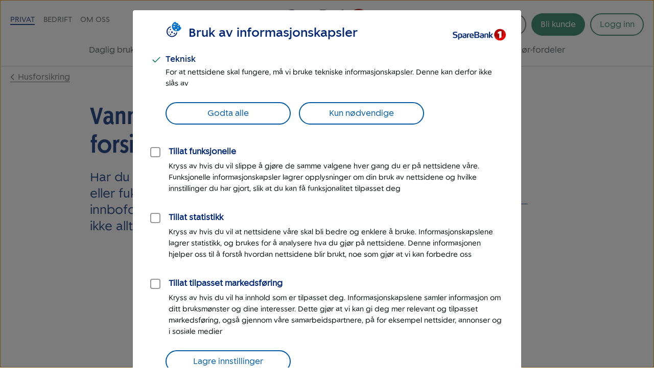

--- FILE ---
content_type: text/html; charset=UTF-8
request_url: https://www.sparebank1.no/nb/nord-norge/privat/forsikring/husforsikring/vannskader-forsikring.html
body_size: 32762
content:
<!doctype html>


<html lang="nb">
<head>

    <meta charset="utf-8"/>
    
        <script>
            try{!function(){var e="Expected a function",t=NaN,n="[object Symbol]",r=/^\s+|\s+$/g,i=/^[-+]0x[0-9a-f]+$/i,o=/^0b[01]+$/i,a=/^0o[0-7]+$/i,c=parseInt,u="object"==typeof global&&global&&global.Object===Object&&global,s="object"==typeof self&&self&&self.Object===Object&&self,f=u||s||Function("return this")(),l=Object.prototype.toString,p=Math.max,v=Math.min,g=function(){return f.Date.now()};function m(t,n,r){var i,o,a,c,u,s,f=0,l=!1,m=!1,b=!0;if("function"!=typeof t)throw new TypeError(e);function O(e){var n=i,r=o;return i=o=void 0,f=e,c=t.apply(r,n)}function y(e){var t=e-s;return void 0===s||t>=n||t<0||m&&e-f>=a}function N(){var e,t,r=g();if(y(r))return w(r);u=setTimeout(N,(t=n-((e=r)-s),m?v(t,a-(e-f)):t))}function w(e){return u=void 0,b&&i?O(e):(i=o=void 0,c)}function x(){var e,t=g(),r=y(t);if(i=arguments,o=this,s=t,r){if(void 0===u)return f=e=s,u=setTimeout(N,n),l?O(e):c;if(m)return u=setTimeout(N,n),O(s)}return void 0===u&&(u=setTimeout(N,n)),c}return n=d(n)||0,h(r)&&(l=!!r.leading,a=(m="maxWait"in r)?p(d(r.maxWait)||0,n):a,b="trailing"in r?!!r.trailing:b),x.cancel=function(){void 0!==u&&clearTimeout(u),f=0,i=s=o=u=void 0},x.flush=function(){return void 0===u?c:w(g())},x}function h(e){var t=typeof e;return!!e&&("object"==t||"function"==t)}function d(e){if("number"==typeof e)return e;if("symbol"==typeof(u=e)||(s=u)&&"object"==typeof s&&l.call(u)==n)return t;var u,s;if(h(e)){var f="function"==typeof e.valueOf?e.valueOf():e;e=h(f)?f+"":f}if("string"!=typeof e)return 0===e?e:+e;e=e.replace(r,"");var p=o.test(e);return p||a.test(e)?c(e.slice(2),p?2:8):i.test(e)?t:+e}var b,O,y,N,w=(b=function(){function e(e){return!isNaN(parseFloat(e))&&isFinite(e)}function t(e){return e.charAt(0).toUpperCase()+e.substring(1)}function n(e){return function(){return this[e]}}var r=["isConstructor","isEval","isNative","isToplevel"],i=["columnNumber","lineNumber"],o=["fileName","functionName","source"],a=r.concat(i,o,["args"]);function c(e){if(e instanceof Object)for(var n=0;n<a.length;n++)e.hasOwnProperty(a[n])&&void 0!==e[a[n]]&&this["set"+t(a[n])](e[a[n]])}c.prototype={getArgs:function(){return this.args},setArgs:function(e){if("[object Array]"!==Object.prototype.toString.call(e))throw new TypeError("Args must be an Array");this.args=e},getEvalOrigin:function(){return this.evalOrigin},setEvalOrigin:function(e){if(e instanceof c)this.evalOrigin=e;else{if(!(e instanceof Object))throw new TypeError("Eval Origin must be an Object or StackFrame");this.evalOrigin=new c(e)}},toString:function(){return(this.getFunctionName()||"{anonymous}")+"("+(this.getArgs()||[]).join(",")+")"+(this.getFileName()?"@"+this.getFileName():"")+(e(this.getLineNumber())?":"+this.getLineNumber():"")+(e(this.getColumnNumber())?":"+this.getColumnNumber():"")}};for(var u=0;u<r.length;u++)c.prototype["get"+t(r[u])]=n(r[u]),c.prototype["set"+t(r[u])]=function(e){return function(t){this[e]=Boolean(t)}}(r[u]);for(var s=0;s<i.length;s++)c.prototype["get"+t(i[s])]=n(i[s]),c.prototype["set"+t(i[s])]=function(t){return function(n){if(!e(n))throw new TypeError(t+" must be a Number");this[t]=Number(n)}}(i[s]);for(var f=0;f<o.length;f++)c.prototype["get"+t(o[f])]=n(o[f]),c.prototype["set"+t(o[f])]=function(e){return function(t){this[e]=String(t)}}(o[f]);return c}(),O=/(^|@)\S+\:\d+/,y=/^\s*at .*(\S+\:\d+|\(native\))/m,N=/^(eval@)?(\[native code\])?$/,{parse:function(e){if(void 0!==e.stacktrace||void 0!==e["opera#sourceloc"])return this.parseOpera(e);if(e.stack&&e.stack.match(y))return this.parseV8OrIE(e);if(e.stack)return this.parseFFOrSafari(e);throw new Error("Cannot parse given Error object")},extractLocation:function(e){if(-1===e.indexOf(":"))return[e];var t=/(.+?)(?:\:(\d+))?(?:\:(\d+))?$/.exec(e.replace(/[\(\)]/g,""));return[t[1],t[2]||void 0,t[3]||void 0]},parseV8OrIE:function(e){return e.stack.split("\n").filter(function(e){return!!e.match(y)},this).map(function(e){e.indexOf("(eval ")>-1&&(e=e.replace(/eval code/g,"eval").replace(/(\(eval at [^\()]*)|(\)\,.*$)/g,""));var t=e.replace(/^\s+/,"").replace(/\(eval code/g,"(").split(/\s+/).slice(1),n=this.extractLocation(t.pop()),r=t.join(" ")||void 0,i=["eval","<anonymous>"].indexOf(n[0])>-1?void 0:n[0];return new b({functionName:r,fileName:i,lineNumber:n[1],columnNumber:n[2],source:e})},this)},parseFFOrSafari:function(e){return e.stack.split("\n").filter(function(e){return!e.match(N)},this).map(function(e){if(e.indexOf(" > eval")>-1&&(e=e.replace(/ line (\d+)(?: > eval line \d+)* > eval\:\d+\:\d+/g,":$1")),-1===e.indexOf("@")&&-1===e.indexOf(":"))return new b({functionName:e});var t=/((.*".+"[^@]*)?[^@]*)(?:@)/,n=e.match(t),r=n&&n[1]?n[1]:void 0,i=this.extractLocation(e.replace(t,""));return new b({functionName:r,fileName:i[0],lineNumber:i[1],columnNumber:i[2],source:e})},this)},parseOpera:function(e){return!e.stacktrace||e.message.indexOf("\n")>-1&&e.message.split("\n").length>e.stacktrace.split("\n").length?this.parseOpera9(e):e.stack?this.parseOpera11(e):this.parseOpera10(e)},parseOpera9:function(e){for(var t=/Line (\d+).*script (?:in )?(\S+)/i,n=e.message.split("\n"),r=[],i=2,o=n.length;i<o;i+=2){var a=t.exec(n[i]);a&&r.push(new b({fileName:a[2],lineNumber:a[1],source:n[i]}))}return r},parseOpera10:function(e){for(var t=/Line (\d+).*script (?:in )?(\S+)(?:: In function (\S+))?$/i,n=e.stacktrace.split("\n"),r=[],i=0,o=n.length;i<o;i+=2){var a=t.exec(n[i]);a&&r.push(new b({functionName:a[3]||void 0,fileName:a[2],lineNumber:a[1],source:n[i]}))}return r},parseOpera11:function(e){return e.stack.split("\n").filter(function(e){return!!e.match(O)&&!e.match(/^Error created at/)},this).map(function(e){var t,n=e.split("@"),r=this.extractLocation(n.pop()),i=n.shift()||"",o=i.replace(/<anonymous function(: (\w+))?>/,"$2").replace(/\([^\)]*\)/g,"")||void 0;i.match(/\(([^\)]*)\)/)&&(t=i.replace(/^[^\(]+\(([^\)]*)\)$/,"$1"));var a=void 0===t||"[arguments not available]"===t?void 0:t.split(",");return new b({functionName:o,args:a,fileName:r[0],lineNumber:r[1],columnNumber:r[2],source:e})},this)}});window.onerror=function(t,n,r){var i=!0,o=!0;if("function"!=typeof t)throw new TypeError(e);return h(r)&&(i="leading"in r?!!r.leading:i,o="trailing"in r?!!r.trailing:o),m(t,n,{leading:i,maxWait:n,trailing:o})}(function(e,t,n,r,i){var o,a;i&&(o=w.parse(i)),window.location&&window.location.href&&(a=window.location.href),function(e){try{var t=new XMLHttpRequest;t.open("POST","/LogServlet",!0),t.setRequestHeader("Content-Type","application/x-www-form-urlencoded; charset=UTF-8"),t.send("javascriptError="+encodeURI(e))}catch(e){}}(JSON.stringify({userAgent:navigator.userAgent,url:a,logger:"apne_nettsider",message:e,source:t,lineno:n,colno:r,stacktrace:o}))},200)}()}catch(e){}
        </script>
    

    

    <meta http-equiv="X-UA-Compatible" content="IE=edge"/>
    <meta name="viewport" content="width=device-width, height=device-height, initial-scale=1, user-scalable=yes"/>
    
    <meta name="description" content="Har du hatt vannlekkasje eller vannskade? Både husforsikringen og innboforsikringen vår har dekninger som kan gi erstatning."/>
    

    
        <meta itemprop="category"/>
    

    

    <meta property="og:url" content="https://www.sparebank1.no/nb/nord-norge/privat/forsikring/husforsikring/vannskader-forsikring.html"/>
    <meta property="og:title" content="Vannskade og vannlekkasje | Forsikring"/>
    <meta property="og:description" content="Har du hatt vannlekkasje eller vannskade? Både husforsikringen og innboforsikringen vår har dekninger som kan gi erstatning."/>
    <meta property="og:image" content="https://www.sparebank1.no/content/dam/SB1/foto/profilbilder-liggende/sprukket-ror-forsikring.jpg.thumb.1280.1280.jpg"/>
    <meta property="og:type" content="article"/>

    <meta property="article:published_time" content="14.8.2025"/>
    <meta property="article:modified_time" content="14.8.2025"/>

    <meta name="twitter:title" content="Vannskade og vannlekkasje | Forsikring"/>
    <meta name="twitter:description" content="Har du hatt vannlekkasje eller vannskade? Både husforsikringen og innboforsikringen vår har dekninger som kan gi erstatning."/>
    <meta name="twitter:image:src" content="https://www.sparebank1.no/content/dam/SB1/foto/profilbilder-liggende/sprukket-ror-forsikring.jpg.thumb.1280.1280.jpg"/>
    <meta name="twitter:card" content="summary_large_image"/>

    
    
    

    <link rel="preconnect" href="https://adobedc.demdex.net" crossorigin/>
    <link rel="preconnect" href="https://edge.adobedc.net" crossorigin/>

    
    <link rel="preload" as="font" href="/etc.clientlibs/settings/wcm/designs/sb1/nettsider/clientlib_base/resources/fonts/SpareBank1-Medium-Web.woff2" type="font/woff2" crossorigin/>
    <link rel="preload" as="font" href="/etc.clientlibs/settings/wcm/designs/sb1/nettsider/clientlib_base/resources/fonts/SpareBank1-Regular-Web.woff2" type="font/woff2" crossorigin/>
    <link rel="preload" as="font" href="/etc.clientlibs/settings/wcm/designs/sb1/nettsider/clientlib_base/resources/fonts/SpareBank1-Title-Medium-Web.woff2" type="font/woff2" crossorigin/>

    <link rel="shortcut icon" type="image/png" href="/etc.clientlibs/settings/wcm/designs/sb1/nettsider/clientlib_base/resources/favicon.png"/>
    <link rel="apple-touch-icon" href="/etc.clientlibs/settings/wcm/designs/sb1/nettsider/clientlib_base/resources/apple-touch-icon.png"/>
    <link rel="canonical" href="https://www.sparebank1.no/nb/bank/privat/forsikring/husforsikring/vannskader-forsikring.html"/>
    <link rel="stylesheet" href="/etc.clientlibs/settings/wcm/designs/sb1/nettsider/clientlib_base.1156853695.css" type="text/css"/>
    <title>Vannskade og vannlekkasje | Forsikring | SpareBank 1 Nord-Norge</title>
    
    <!-- aem02-02 - 5.149.0 -->
    

    <script type="text/javascript">
        var _satellite = {
            track: function() {}
        }
    </script>

    

    
</head>



<body class="ffe-body-text">
    
    
    
    
        

<script>
    window.SB1 = {
        config: {
            app: {
                logServlet: '/bin/logservlet',
                param1: "",
                param2: "all",
                param3: '',
                sendToBank: "",
                sendToBankList: "",
                sendToBankClose: "",
                sendToBankDelay: "",
                loggedInRedirectEnabled: "true",
                urlList: "LogServlet,/bin/logservlet,/bin,/content/dam,/dynres,/restportal,static,/innhold,services.cicero.no,/kjopsprosess,/api/common/banking/skjema,/nettmote,.boost.ai/,https://publish.ne.cision.com/Subscription/Subscribe,dpm.demdex.net,sparebank1.d3.sc.omtrdc.net,/solr,/sb1-dialoghub,/openapi,edge.adobedc.net,/api/tracking/webbehavior,/pm-boliglan/,/api/personal/",
                loginRedirectTimeout: "300000",
                isLoginIframeCheckEnabled: "true",
                chatDefaultOpen: "",
                enableWebTracker: "true",
                enableAlloyTarget: "true",
                enableSendConsent: "false", // To be removed when we have streamed the consents for a period of time
                enableActivityMap: "false", // To be removed when we have tested Activitymap for å while
                adobeEdgeIdBank: "382b4b72-cbb3-4efa-8fb6-3b4307211ddd",
                version: "5.149.0",
            },
            user: {
                language: "nb",
            },
            global: {
                logAjax: false,
            },
            urls: {
                marketPage: "/content/sites/sb1/nb/nord-norge/privat.html",
                gotoNettbank: '',
            },
            server: {},
            sites: {},
            page: {
                tagVariables: "",
                pageType: "Tema",
                market: "Privat",
                marketName: "privat",
                brand: "sb1",
                products: [
                    {
                        name: "",
                        category: "",
                    },
                ],
                is404Page: "false",
            },
            bank: {
                bankSemanticUrl: "nord-norge",
                bankShortName: "nord-norge",
                bankName: "SpareBank 1 Nord-Norge",
                defaultLanguage: "nb",
                financialInstitutionId: "fid-nord-norge"
            },
        },
    };
</script>

        
<script>
    digitalData = {
        content: {
            BU: "SpareBank 1",
            subBrand: "nord\u002Dnorge",
            language: "nb",
            page: "sb1|nb|nord\u002Dnorge|privat|forsikring|husforsikring|vannskader\u002Dforsikring",
            section1: "privat",
            section2: "privat|forsikring",
            section3: "privat|forsikring|husforsikring",
            section4: "privat|forsikring|husforsikring|vannskader\u002Dforsikring",
            errorpages: "Nei",
            pagetype: "Tema",
            tags: "",
            application: "sb1-nettsider"
        }
    };
</script>
   
        <noscript>
            <div>For at du skal kunne se innhold på SpareBank 1s nettsider optimalt, må du aktivere javascript i din nettleser.</div>
        </noscript>

        <div id="outer-main-wrap" class="main-wrap">
            
            
            <nav class="page-nav">
    <a href="#main-menu" class="visually-hidden focusable">Til hovedmeny</a>

    <a href="#main-content" class="visually-hidden focusable">Til hovedinnhold</a>
</nav>
            


    <aside aria-label="Melding" role="complementary">
        <div class="global-message">
            <div class="li-information-message-blue js-ie-message-item hide" role="alert" aria-live="assertive" data-id="ie-no-longer-supported" data-button="Lukk">
                
            </div>
            
        </div>
    </aside>


<header class="header">
    
    
    
    
    
    <div class="header__wrap">
        <div class="header__content  aem-main-container">
            <div class="header__top-wrap">
                <a class="header__search-mobile search-toggle" href="?search=" aria-label="Søk" title="Søk">
                    <svg xmlns="http://www.w3.org/2000/svg" viewBox="0 -960 960 960">
    <path aria-hidden="true" fill="currentColor" d="M378.67-326q-108.44 0-183.56-75.17Q120-476.33 120-583.33t75.17-182.17q75.16-75.17 182.5-75.17 107.33 0 182.16 75.17 74.84 75.17 74.84 182.27 0 43.23-14 82.9-14 39.66-40.67 73l236 234.66q9.67 9.37 9.67 23.86 0 14.48-9.67 24.14-9.67 9.67-24.15 9.67-14.48 0-23.85-9.67L532.67-380q-30 25.33-69.64 39.67Q423.39-326 378.67-326Zm-.67-66.67q79.17 0 134.58-55.83Q568-504.33 568-583.33q0-79-55.42-134.84Q457.17-774 378-774q-79.72 0-135.53 55.83-55.8 55.84-55.8 134.84t55.8 134.83q55.81 55.83 135.53 55.83Z"/>
</svg>
                    
    <svg aria-hidden="true" xmlns="http://www.w3.org/2000/svg" viewBox="0 -960 960 960" class="header__search-icon header__search-icon--close">
        <path fill="currentColor" d="M480-433.33 274.67-228q-9.67 9.67-23.34 9.67-13.66 0-23.33-9.67-9.67-9.67-9.67-23.33 0-13.67 9.67-23.34L433.33-480 228-685.33q-9.67-9.67-9.67-23.34 0-13.66 9.67-23.33 9.67-9.67 23.33-9.67 13.67 0 23.34 9.67L480-526.67 685.33-732q9.67-9.67 23.34-9.67 13.66 0 23.33 9.67 9.67 9.67 9.67 23.33 0 13.67-9.67 23.34L526.67-480 732-274.67q9.67 9.67 9.67 23.34 0 13.66-9.67 23.33-9.67 9.67-23.33 9.67-13.67 0-23.34-9.67L480-433.33Z"/>
    </svg>

                </a>
                
                <div class="header__logo">
<a href="/nb/nord-norge/privat.html">
    
    
    

    
        
    
        

    <picture>
        <img aria-hidden="false" width="180" height="50" src="/content/dam/SB1/ikoner/GUI-ikoner/logo-snn.svg" alt="Tilbake til forsiden for privat - SpareBank 1 Nord-Norge" class="inline-svg responsive  "/>
    </picture>
    <link rel="image_src" itemprop="image" href="/content/dam/SB1/ikoner/GUI-ikoner/logo-snn.svg.thumb.1280.1280.jpg"/>

        
    
    

        
    
    
    
    

</a></div>

                <button href="#" class="hamburger-wrapper" aria-hidden="false" aria-expanded="false" aria-label="Meny">
                    <div class="inner-wrapper">
                        <div class="hamburger"></div>
                    </div>
                </button>

                <div class="header__top-nav">
                    <ul>
                        <li data-title="Privat">
                            <a class="js-nav-link active" href="/nb/nord-norge/privat.html">Privat</a>
                        </li>
                    
                        <li data-title="Bedrift">
                            <a class="js-nav-link " href="/nb/nord-norge/bedrift.html">Bedrift</a>
                        </li>
                    
                        <li data-title="Om oss">
                            <a class="js-nav-link " href="/nb/nord-norge/om-oss.html">Om oss</a>
                        </li>
                    
                        
                    </ul>
                    
                </div>
            </div>

            <div class="header__user-content">
                
                    <div class="language-wrap hide-desktop-only">
                        
    <svg aria-hidden="true" xmlns="http://www.w3.org/2000/svg" viewBox="0 -960 960 960" class="language-icon language-icon--mobile">
        <path fill="currentColor" d="M480-100q-78.15 0-147.5-29.96t-120.96-81.58q-51.62-51.61-81.58-120.96T100-480q0-78.77 29.96-147.81t81.58-120.65q51.61-51.62 120.96-81.58T480-860q78.77 0 147.81 29.96t120.65 81.58q51.62 51.61 81.58 120.65T860-480q0 78.15-29.96 147.5t-81.58 120.96q-51.61 51.62-120.65 81.58T480-100Zm0-60.85q30.62-40.61 51.54-81.92 20.92-41.31 34.08-90.31H394.38q13.93 50.54 34.47 91.85 20.53 41.31 51.15 80.38Zm-77.46-11q-23-33-41.31-75.03-18.31-42.04-28.46-86.2H197.08q31.69 62.31 85 104.7 53.31 42.38 120.46 56.53Zm154.92 0q67.15-14.15 120.46-56.53 53.31-42.39 85-104.7H627.23q-12.08 44.54-30.39 86.58-18.3 42.04-39.38 74.65ZM171.92-393.08h148.7q-3.77-22.3-5.47-43.73-1.69-21.42-1.69-43.19 0-21.77 1.69-43.19 1.7-21.43 5.47-43.73h-148.7q-5.77 20.38-8.84 42.38-3.08 22-3.08 44.54t3.08 44.54q3.07 22 8.84 42.38Zm208.69 0h198.78q3.76-22.3 5.46-43.34 1.69-21.04 1.69-43.58t-1.69-43.58q-1.7-21.04-5.46-43.34H380.61q-3.76 22.3-5.46 43.34-1.69 21.04-1.69 43.58t1.69 43.58q1.7 21.04 5.46 43.34Zm258.77 0h148.7q5.77-20.38 8.84-42.38 3.08-22 3.08-44.54t-3.08-44.54q-3.07-22-8.84-42.38h-148.7q3.77 22.3 5.47 43.73 1.69 21.42 1.69 43.19 0 21.77-1.69 43.19-1.7 21.43-5.47 43.73Zm-12.15-233.84h135.69Q730.85-690 678.5-731.62q-52.35-41.61-121.04-56.92 23 34.92 40.92 76.39 17.93 41.46 28.85 85.23Zm-232.85 0h171.24q-13.93-50.16-35.04-92.43-21.12-42.27-50.58-79.8-29.46 37.53-50.58 79.8-21.11 42.27-35.04 92.43Zm-197.3 0h135.69q10.92-43.77 28.85-85.23 17.92-41.47 40.92-76.39-69.08 15.31-121.23 57.12-52.16 41.8-84.23 104.5Z"/>
    </svg>

                        <label for="language-selection" class="visually-hidden">Språk</label>
                        <select id="language-selection" class="language-selection">
                            <option disabled selected value="">Language</option>
                            <option value="/content/sites/sb1/en/nord-norge/personal.html" data-locale="en">English</option>
                            <option value="/content/sites/sb1/nb/nord-norge/privat.html" data-locale="no_NO">Norsk</option>
                            
                        </select>
                    </div>
                    <div class="language hide-phone-tablet language--1024">
                        <button id="js-language-btn" class="language-btn" aria-controls="js-language-list" aria-expanded="false">
                            <span class="ffe-button__label">
                                 
    <svg aria-hidden="true" xmlns="http://www.w3.org/2000/svg" viewBox="0 -960 960 960">
        <path fill="currentColor" d="M480-100q-78.15 0-147.5-29.96t-120.96-81.58q-51.62-51.61-81.58-120.96T100-480q0-78.77 29.96-147.81t81.58-120.65q51.61-51.62 120.96-81.58T480-860q78.77 0 147.81 29.96t120.65 81.58q51.62 51.61 81.58 120.65T860-480q0 78.15-29.96 147.5t-81.58 120.96q-51.61 51.62-120.65 81.58T480-100Zm0-60.85q30.62-40.61 51.54-81.92 20.92-41.31 34.08-90.31H394.38q13.93 50.54 34.47 91.85 20.53 41.31 51.15 80.38Zm-77.46-11q-23-33-41.31-75.03-18.31-42.04-28.46-86.2H197.08q31.69 62.31 85 104.7 53.31 42.38 120.46 56.53Zm154.92 0q67.15-14.15 120.46-56.53 53.31-42.39 85-104.7H627.23q-12.08 44.54-30.39 86.58-18.3 42.04-39.38 74.65ZM171.92-393.08h148.7q-3.77-22.3-5.47-43.73-1.69-21.42-1.69-43.19 0-21.77 1.69-43.19 1.7-21.43 5.47-43.73h-148.7q-5.77 20.38-8.84 42.38-3.08 22-3.08 44.54t3.08 44.54q3.07 22 8.84 42.38Zm208.69 0h198.78q3.76-22.3 5.46-43.34 1.69-21.04 1.69-43.58t-1.69-43.58q-1.7-21.04-5.46-43.34H380.61q-3.76 22.3-5.46 43.34-1.69 21.04-1.69 43.58t1.69 43.58q1.7 21.04 5.46 43.34Zm258.77 0h148.7q5.77-20.38 8.84-42.38 3.08-22 3.08-44.54t-3.08-44.54q-3.07-22-8.84-42.38h-148.7q3.77 22.3 5.47 43.73 1.69 21.42 1.69 43.19 0 21.77-1.69 43.19-1.7 21.43-5.47 43.73Zm-12.15-233.84h135.69Q730.85-690 678.5-731.62q-52.35-41.61-121.04-56.92 23 34.92 40.92 76.39 17.93 41.46 28.85 85.23Zm-232.85 0h171.24q-13.93-50.16-35.04-92.43-21.12-42.27-50.58-79.8-29.46 37.53-50.58 79.8-21.11 42.27-35.04 92.43Zm-197.3 0h135.69q10.92-43.77 28.85-85.23 17.92-41.47 40.92-76.39-69.08 15.31-121.23 57.12-52.16 41.8-84.23 104.5Z"/>
    </svg>

                            </span>
                            <label class="visually-hidden">Language</label>
                        </button>
                        <ul id="js-language-list" class="language-list hide">
                            <li>
                                <a class="js-language-list__item" href="/en/nord-norge/personal.html" id="lang-en" data-locale="en">English</a>
                            </li>
                            <li>
                                <a class="js-language-list__item" href="/nb/nord-norge/privat.html" id="lang-nb" data-locale="no_NO">Norsk</a>
                            </li>
                            
                        </ul>
                    </div>
                

                <button aria-controls="search-area" class="header__search-desktop search-toggle " aria-label="Søk">
                    <svg xmlns="http://www.w3.org/2000/svg" viewBox="0 -960 960 960">
    <path aria-hidden="true" fill="currentColor" d="M378.67-326q-108.44 0-183.56-75.17Q120-476.33 120-583.33t75.17-182.17q75.16-75.17 182.5-75.17 107.33 0 182.16 75.17 74.84 75.17 74.84 182.27 0 43.23-14 82.9-14 39.66-40.67 73l236 234.66q9.67 9.37 9.67 23.86 0 14.48-9.67 24.14-9.67 9.67-24.15 9.67-14.48 0-23.85-9.67L532.67-380q-30 25.33-69.64 39.67Q423.39-326 378.67-326Zm-.67-66.67q79.17 0 134.58-55.83Q568-504.33 568-583.33q0-79-55.42-134.84Q457.17-774 378-774q-79.72 0-135.53 55.83-55.8 55.84-55.8 134.84t55.8 134.83q55.81 55.83 135.53 55.83Z"/>
</svg>
                    <span>Søk</span>
                </button>

                <div class=" menu-actions">
                    
                    
                    

                    <div id="header-bli-kunde" class="button">
                        <div class="button-wrapper">
                            
                            
                                <a onclick="" href="/nb/nord-norge/privat/kundeservice/bestill/bli-kunde.html" class="ffe-button ffe-button--action btn-bli-kunde ">Bli kunde</a>
                            
                        </div>
                        
                    </div>

                    





<div id="login" class="user-buttons todo-handle" data-gotourl="https://www.sparebank1.no/nord-norge/nettbank-privat/avtale/velg-avtale">
            
            <div id="login-button-app" data-editmode="false" data-app-text="Åpne mobilbank-app" data-bankid-text="Logg inn med BankID" data-uten-bankid-text="Logg inn uten BankID" data-login-error-heading="Noe er feil" data-login-error-msg="Vi får ikke vist knappene for innlogging akkurat nå. Prøv igjen senere, eller bruk mobilbanken." data-fin-inst="" data-lang="nb" data-app="nettbank-pm" data-bank="nord-norge" data-login-text="Logg inn" data-close-text="Lukk" data-on-cancel="/content/sites/sb1/nb/nord-norge/privat/forsikring/husforsikring/vannskader-forsikring.html" data-login-url="https://login.sparebank1.no/" data-gotourl="https%3A%2F%2Fwww.sparebank1.no%2Fnord-norge%2Fnettbank-privat%2Favtale%2Fvelg-avtale">
                <a id="login-button" class="login-button--expand login-btn login" href="/nb/nord-norge/privat/innlogging.html" aria-expanded="false" aria-controls="login-choices">
                    <span id="login-button__text">Logg inn</span>
                    <span id="login-button__text--close" aria-hidden="true" class="hide">Lukk<span class="visually-hidden"> Logg inn</span></span>
                </a>
            </div>
        
    

    

    <a id="nettbank-button" class="goto-btn to-bank-button login-buttons" href="#/">
        <span>Til nettbank</span>
    </a>

    <a id="forsikring-button" class="goto-btn to-forsikring login-buttons" href="https://kundeforsikring.sparebank1.no">
        <span>Til forsikring</span>
    </a>

    <button id="logout-button" class="logout-btn login-buttons" data-logout-url="/content/sites/sb1/nb/nord-norge/privat/innlogging/logget-ut.html">
        <span>Logg ut</span>
    </button>
</div>

<script type="text/javascript">
    (function () {
        try {
            var loginSection = document.getElementById('login');
            var nettBankButton = document.getElementsByClassName('to-bank-button')[0];
            var loginButton = document.getElementById('login-button');
            var bank = window.SB1 ? window.SB1.config.bank.bankShortName : '';

            var xhttp = new XMLHttpRequest();
            xhttp.open('GET', '/openapi/nettsider/ressurser/' + bank + '/user', true);

            xhttp.onreadystatechange = function () {
                if (this.readyState == 4) {
                    if (this.status == 200) {
                        var result = JSON.parse(this.responseText);

                        if (result.authenticated) {
                            loginSection.dataset['authenticated'] = 'true';
                            showButton(document.getElementById('logout-button'));
                            addClass(loginSection, 'mobile-border');

                            var realms = result.realms;
                            if (realms.length > -1) {
                                var i = 0;
                                //Viser kun en knapp denne runden
                                //tilrettelegger for flere knapper i neste runde

                                if (realms[i] == 'nettbank-bm') {
                                    var nettbankUrl = '/' + result.bank + '/nettbank-bedrift/forside';
                                    var isMobilBank = nettBankButton.id === 'mobilbank-button';
                                    if (isMobilBank) {
                                        nettbankUrl = nettBankButton.href;
                                    } else {
                                        nettBankButton.href = nettbankUrl;
                                    }

                                    setGotoNettbankConf(nettbankUrl);
                                    showButton(nettBankButton);
                                } else if (realms[i] == 'nettbank-pm' || realms[i] == 'finansieringsselskap-pm') {
                                    var toBank = result.bank || bank;
                                    nettBankButton.href = '/' + toBank + '/nettbank-privat/oversikt';
                                    setGotoNettbankConf('/' + toBank + '/nettbank-privat/oversikt');

                                    //DIG-116242 Skjule "Til nettbank" for SB1 forvaltning
                                    if (window.location.href && window.location.href.indexOf('sb1-forvaltning') == -1) {
                                        showButton(nettBankButton);
                                    }
                                } else if (realms[i] == 'forsikring-pm') {
                                    showButton(document.getElementById('forsikring-button'));
                                }

                                //Skjuler login knapp
                                loginButton.style.display = 'none';
                                var loginButtonApp = document.getElementById('login-button-app');
                                if (loginButtonApp) {
                                    loginButtonApp.style.display = 'none';
                                    loginButtonApp.setAttribute('aria-hidden', true);
                                }

                                //Bli kunde button
                                var bliKundeBtn = document.getElementById('header-bli-kunde');
                                if (bliKundeBtn) {
                                    bliKundeBtn.style.display = 'none';
                                }
                            }
                            window.SB1.config.user.authenticated = true;
                        } else {
                            setGotoNettbankConf(loginButton.href);
                            window.SB1.config.user.authenticated = false;
                        }
                    } else {
                        setGotoNettbankConf(loginButton.href);
                        window.SB1.config.user.authenticated = false;
                    }
                }
            };
            xhttp.send();

            function showButton(btn) {
                addClass(btn, 'login-buttons__show');
            }

            function setGotoNettbankConf(sUrl) {
                window.SB1.config.urls.gotoNettbank = sUrl;
            }

            function addClass(obj, name) {
                var arr;
                arr = obj.className.split(' ');
                if (arr.indexOf(name) == -1) {
                    obj.className += ' ' + name;
                }
            }
        } catch (exception) {
            document.getElementById('login-button').style.display = 'flex';
        }
    })();
</script>

                    
                </div>
            </div>

            <nav id="main-menu" class="header__main-nav " aria-label="Hovedmeny" tabindex="-1">
                <ul>
                    <li>
                        <a class=" js-nav-link" href="/nb/nord-norge/privat/daglig-bruk.html">Daglig bruk</a>
                    </li>
                
                    <li>
                        <a class=" js-nav-link" href="/nb/nord-norge/privat/lan.html">Låne</a>
                    </li>
                
                    <li>
                        <a class=" js-nav-link" href="/nb/nord-norge/privat/sparing.html">Spare</a>
                    </li>
                
                    <li>
                        <a class=" js-nav-link" href="/nb/nord-norge/privat/pensjon.html">Pensjon</a>
                    </li>
                
                    <li>
                        <a class="active js-nav-link" href="/nb/nord-norge/privat/forsikring.html">Forsikring</a>
                    </li>
                
                    <li>
                        <a class=" js-nav-link" href="/nb/nord-norge/privat/eiendom.html">Eiendom</a>
                    </li>
                
                    <li>
                        <a class=" js-nav-link" href="/nb/nord-norge/privat/tips-og-rad.html">Tips og råd</a>
                    </li>
                
                    <li>
                        <a class=" js-nav-link" href="/nb/nord-norge/privat/kundeservice.html">Kundeservice</a>
                    </li>
                
                    
                
                    <li>
                        <a class=" js-nav-link" href="/nb/nord-norge/privat/lofavor.html">LOfavør-fordeler</a>
                    </li>
                </ul>
            </nav>
        </div>
    </div>

</header>


    
    <div id="search-area" class="search-overlay hide " aria-expanded="false" aria-live="polite" role="search">
        <div class="full-width-wrap">
            <div class="aem-main-container search-overlay__close">
                <button tabindex="0" class="search-overlay__close-btn js-search-close">
                    <span class="ffe-strong-text">Lukk</span>
                    
    <svg aria-hidden="true" xmlns="http://www.w3.org/2000/svg" viewBox="0 -960 960 960">
        <path fill="currentColor" d="M480-433.33 274.67-228q-9.67 9.67-23.34 9.67-13.66 0-23.33-9.67-9.67-9.67-9.67-23.33 0-13.67 9.67-23.34L433.33-480 228-685.33q-9.67-9.67-9.67-23.34 0-13.66 9.67-23.33 9.67-9.67 23.33-9.67 13.67 0 23.34 9.67L480-526.67 685.33-732q9.67-9.67 23.34-9.67 13.66 0 23.33 9.67 9.67 9.67 9.67 23.33 0 13.67-9.67 23.34L526.67-480 732-274.67q9.67 9.67 9.67 23.34 0 13.66-9.67 23.33-9.67 9.67-23.33 9.67-13.67 0-23.34-9.67L480-433.33Z"/>
    </svg>

                </button>
            </div>
        </div>  
        
        <div id="search-app" data-no-personal-info="Ikke skriv personlig informasjon i søkefeltet." data-no-result-text="Ingen treff på" data-facet-label="Vis resultater fra" data-try-again-text="Fant du ikke svar? Prøv igjen" data-searching-text="Søker" data-search-title="Hva lurer du på?" data-customer-service-text="Eller prøv kundeservice" data-market="Privat"></div>
    </div>



            <main id="main-content" class="main" tabindex="-1">
    
    <div class="aem-main-container to-parent">
        <a class="ffe-link-text to-parent__link  " href="/nb/nord-norge/privat/forsikring/husforsikring.html">
            
    <svg aria-hidden="true" xmlns="http://www.w3.org/2000/svg" viewBox="0 -960 960 960" class="to-parent__link-icon ">
        <path fill="currentColor" d="M480-357.67q-6.67 0-12.33-2.16-5.67-2.17-11-7.5L263.33-560.67q-9.66-9.66-9.33-23.66.33-14 10-23.67 9.67-9.67 23.67-9.67 14 0 23.66 9.67L480-438.67 649.33-608q9.67-9.67 23.34-9.33 13.66.33 23.33 10 9.67 9.66 9.67 23.66T696-560L503.33-367.33q-5.33 5.33-11 7.5-5.66 2.16-12.33 2.16Z"/>
    </svg>

            Husforsikring
        </a>
    </div>




    
    
    
    <div class="columns-grid parbase color-fillable">






















<div class="columns-grid__wrap " style=" ">
    <div class="ffe-grid ffe-grid--gap-none columns-grid--width  ">
        
        <div class="ffe-grid__row columns-grid__row columns-grid__row--col-9 ">
            <div class="columns-grid__column ffe-grid__col--sm-12 ffe-grid__col--md-6 ffe-grid__col--lg-6 ffe-grid__col--lg-offset-0 columns-grid__column--first">
                <div class="columns-grid__content columns-grid__content--middle">
                    
                    
    
    
    
    <div class="text">




<div class="aem-component-container text-container">
    
    
        
            <div class="text-wrapper max-width  " style="max-width: 800px; ">
                <h1>Vannskade/vannlekkasje og forsikring</h1>
<p><span class="lead-blue">Har du fått vannlekkasje fra taket, vann i kjelleren eller fuktskader på parketten? Husforsikringen og innboforsikringen dekker mye av dette, men det er ikke alltid vi dekker alt. </span><span class="main-lead"><br />
 </span></p>

            </div>
        
        
        

        

        
    
</div>
</div>


                </div>
            </div>
            <div class="columns-grid__column ffe-grid__col--sm-12 ffe-grid__col--md-6 ffe-grid__col--lg-3 ">
                <div class="columns-grid__content columns-grid__content--start">
                    
                    
    
    
    
    <div class="image parbase">

<div class="aem-component-container image--all-rounded-small">
      
            
    
    

    
        
    
        

    <picture>
        <img aria-hidden="false" src="/content/dam/SB1/illustrasjoner/mennesker/2023/mann-grubler-mork-bakgrunn.svg" alt="frustrert mann lurer på hvordan han blir kvitt skadedyr" style="width:100%;" fetchpriority="high" class="inline-svg responsive  "/>
    </picture>
    <link rel="image_src" itemprop="image"/>

        
    
    

        
    
    
    
    

      
</div></div>


                </div>
            </div>
            
            
        </div>

        
    </div>
</div></div>


    
    
    
    <div class="tip parbase">




<div class="ffe-grid ffe-grid--gap-none">
    
    
    

    <div class="ffe-grid__row text-container">
        <div class="ffe-grid__col--sm-12 ffe-grid__col--md-10 ffe-grid__col--md-offset-1 ffe-grid__col--lg-8 ffe-grid__col--lg-offset-2">
            <div class="ffe-message-box ffe-message-box--tips ">
                <span class="ffe-message-box__icon">
                    
                        
                        
                        
                        
    <svg xmlns="http://www.w3.org/2000/svg" viewBox="0 -960 960 960">
        <path fill="currentColor" d="M480-80q-33.67 0-57.17-23.5t-23.5-57.17h161.34q0 33.67-23.5 57.17T480-80ZM352-215.33q-14.17 0-23.75-9.62t-9.58-23.83q0-14.22 9.58-23.72 9.58-9.5 23.75-9.5h256q14.17 0 23.75 9.62 9.58 9.61 9.58 23.83 0 14.22-9.58 23.72-9.58 9.5-23.75 9.5H352ZM325.33-336q-67-42.33-106.16-108.33-39.17-66-39.17-147 0-123 88.5-211.5t211.5-88.5q123 0 211.5 88.5t88.5 211.5q0 81-38.83 147-38.84 66-106.5 108.33H325.33ZM348-402.67h264.44q47.23-32 74.06-81.75 26.83-49.75 26.83-106.91 0-96.67-68.33-165-68.33-68.34-165-68.34t-165 68.34q-68.33 68.33-68.33 165 0 57.16 26.83 106.91t74.5 81.75Zm132 0Z"/>
    </svg>

                    
                </span>
                <div class="ffe-message-box__box tip-content tip-content--left">
                    <div class="text-wrapper" data-rte-editelement><p style="text-align: center;"><span class="h3">Vedlikeholdsansvar</span></p>
<p style="text-align: center;"><span class="subtle-text">Du kan få <a href="/nb/nord-norge/privat/kundeservice/forsikring/avkortning.html">avkorting</a> hvis huset eller hytta ikke blir vedlikeholdt. Forsikringen din skal dekke det som skjer plutselig og tilfeldig. Hvis for eksempel taket ditt sakte, men sikkert blir ødelagt fordi du ikke vedlikeholder det, er det en skade som skjer over tid. Da dekkes den heller ikke av forsikringen.</span><br />
<span class="subtle-text"><a href="/nb/nord-norge/privat/kundeservice/forsikring/hva-er-vedlikeholdsansvar.html">Les mer om vedlikeholdsansvar</a>.</span></p>
<p style="text-align: center;"><span class="h5">Så når får jeg erstatning? <br />
 </span><span class="subtle-text">Både <a href="/nb/nord-norge/privat/kundeservice/forsikring/bygningsforsikring.html">bygningsforsikringen</a> og innboforsikringen kan komme til nytte selv når boligen ikke er godt nok vedlikeholdt. Se eksempler på dette nedenfor.</span></p>
</div>
                    
                </div>
            </div>
        </div>
    </div>

    
</div>
</div>


    
    
    
    <div class="columns-grid parbase color-fillable">






















<div class="columns-grid__wrap " style="background-color: #F2F2F9">
    <div class="ffe-grid ffe-grid--gap-none columns-grid--width  ">
        
        <div class="ffe-grid__row columns-grid__row columns-grid__row--col-12 ">
            <div class="columns-grid__column ffe-grid__col--sm-12 ffe-grid__col--md-6 ffe-grid__col--lg-5 ffe-grid__col--lg-offset-0 ">
                <div class="columns-grid__content columns-grid__content--start">
                    
                    
    
    
    
    <div class="image parbase">

<div class="aem-component-container image--all-rounded-small">
      
            
    
    

    
        
        
    
    
                    

    
    

    
        
        <div class="image-center image-ratio" style="; aspect-ratio: auto 965.0/566.0">
            <div class="image-wrapper" style="padding-top:calc(0.5865284974093264*100%);">
                <noscript class="lazyload lazyload--image">
                    <img aria-hidden="false" src="/content/dam/SB1/foto/profilbilder-liggende/nedbor-tak-vannskade-takrenne-forsikring.jpg.thumb.1280.1280.jpg" width="965.0" height="566.0" alt="kraftig regnvær på hustak hvor vannet renner over fra takrenna" class="responsive  " data-lazy-smallsrc="/content/dam/SB1/foto/profilbilder-liggende/nedbor-tak-vannskade-takrenne-forsikring.jpg.thumb.768.768.jpg" data-lazy-largesrc="/content/dam/SB1/foto/profilbilder-liggende/nedbor-tak-vannskade-takrenne-forsikring.jpg.thumb.1280.1280.jpg" data-lazy-breakpoint="768px"/>    
                </noscript>
                
            </div>
        </div>
    

    
    
    
    

      
</div></div>


                </div>
            </div>
            <div class="columns-grid__column ffe-grid__col--sm-12 ffe-grid__col--md-6 ffe-grid__col--lg-7 columns-grid__column--first">
                <div class="columns-grid__content columns-grid__content--middle">
                    
                    
    
    
    
    <div class="text">




<div class="aem-component-container text-container">
    
    
        
        
        
            <div class="text-wrapper  ">
                
                    <h2>Lekkasje i tak<a href="/nb/nord-norge/privat/kundeservice/forsikring/dekker-innboforsikring-skadedyr.html"></a></h2>
<p>Hvis det lekker fra taket ditt fordi du ikke har vedlikeholdt det godt nok, dekkes ikke dette av bygningsforsikringen.</p>
<p>Har du topp bygningsforsikring (hus-/hytte-/<a href="/nb/nord-norge/bedrift/bedriftsforsikring/borettslag-sameie-forsikring.html">boligbyggforsikring</a>) får du likevel erstatning for såkalte <a href="/nb/nord-norge/privat/kundeservice/forsikring/folgeskader.html">følgeskader</a> etter lekkasje fra taket. For eksempel hvis vannet ødelegger parketten eller andre ting.</p>
<p>Forsikringsselskapene behandler nemlig lekkasjen og den ødelagte parketten som to ulike skader: Taket er den egentlige skaden, mens parketten er en såkalt følgeskade. Parketten ble med andre ord ødelagt fordi taket ble ødelagt først, og det er derfor du får erstatning for følgeskaden.</p>
<p><b>NB! Følgeskader dekkes ikke av standard bygningsforsikring når lekkasjen skyldes manglende vedlikehold.</b></p>
<p>Hvis derimot et tre plutselig faller ned på taket, eller det blir ødelagt av en flyvende trampoline under en storm, da hjelper forsikringen deg uansett. Topp- og standarddekningene dekker i så fall både selve skaden på taket og følgeskadene.</p>
<p><span class="h5">Er taket ditt mindre enn 5 år? <br />
 </span>Hvis det lekker kan du være dekket av garantien på taket, men du må du klage til de som leverte taket. Du kan ha krav på erstatning både for taket og for følgeskadene.</p>

                
            </div>
        

        

        
    
</div>
</div>


    
    
    
    <div class="button parbase">

<div class="aem-component-container">
    
        
    

    
    
    

    
    

    <div class="button-wrapper left">
        <a onclick="" class="primary-btn ffe-button ffe-button--primary     id-715341764 " href="/nb/nord-norge/privat/kundeservice/forsikring/folgeskader.html" rel="">
            <span class="ffe-button__label">Les mer om følgeskader
                </span>
                
            </span>
        </a>
        
    </div>

    
    
    
        

        
    
    



    

    
</div>
</div>


                </div>
            </div>
            
            
        </div>

        
    </div>
</div></div>


    
    
    
    <div class="hr parbase"><div class="aem-component-container">
    
        
        <hr class="aem-hr   " id="varmtvannsbereder"/>
    
</div></div>


    
    
    
    <div class="columns-grid parbase color-fillable">






















<div class="columns-grid__wrap " style="background-color: #FFFFFF">
    <div class="ffe-grid ffe-grid--gap-none columns-grid--width  ">
        
        <div class="ffe-grid__row columns-grid__row columns-grid__row--col-12 ">
            <div class="columns-grid__column ffe-grid__col--sm-12 ffe-grid__col--md-6 ffe-grid__col--lg-7 ffe-grid__col--lg-offset-0 ">
                <div class="columns-grid__content columns-grid__content--middle">
                    
                    
    
    
    
    <div class="text">




<div class="aem-component-container text-container">
    
    
        
        
        
            <div class="text-wrapper  ">
                
                    <h2>Lekkasje fra varmtvannsbereder</h2>
<p>Har du hatt lekkasje fra varmtvannsberederen er du dekket for <a href="/nb/nord-norge/privat/kundeservice/forsikring/folgeskader.html">følgeskader</a> fra både standard og topp husforsikring.</p>
<p>Har du hatt skade på selve varmtvannsberederen som skyldes kortslutning på grunn av lynnedslag eller spenningsfeil på strømnettet, elektrisk fenomen eller brudd på ledning er du også dekket for selve varmtvannsberederen (minus <a href="/nb/nord-norge/privat/kundeservice/forsikring/egenandel-husforsikring.html">egenandel og aldersfradag</a>).</p>

                
            </div>
        

        

        
    
</div>
</div>


                </div>
            </div>
            <div class="columns-grid__column ffe-grid__col--sm-12 ffe-grid__col--md-6 ffe-grid__col--lg-5 ">
                <div class="columns-grid__content columns-grid__content--start">
                    
                    
    
    
    
    <div class="image parbase">

<div class="aem-component-container image--all-rounded-small">
      
            
    
    

    
        
        
    
    
                    

    
    

    
        
        <div class="image-center image-ratio" style="; aspect-ratio: auto 1200.0/800.0">
            <div class="image-wrapper" style="padding-top:calc(0.6666666666666666*100%);">
                <noscript class="lazyload lazyload--image">
                    <img aria-hidden="false" src="/content/dam/SB1/foto/profilbilder-liggende/lekk-varmtvannsbereder-forsikring.jpg.thumb.1280.1280.jpg" width="1200.0" height="800.0" alt="Vannlekkasje fra varmtvannsbereder utover gulv" class="responsive  " data-lazy-smallsrc="/content/dam/SB1/foto/profilbilder-liggende/lekk-varmtvannsbereder-forsikring.jpg.thumb.768.768.jpg" data-lazy-largesrc="/content/dam/SB1/foto/profilbilder-liggende/lekk-varmtvannsbereder-forsikring.jpg.thumb.1280.1280.jpg" data-lazy-breakpoint="768px"/>    
                </noscript>
                
            </div>
        </div>
    

    
    
    
    

      
</div></div>


                </div>
            </div>
            
            
        </div>

        
    </div>
</div></div>


    
    
    
    <div class="columns-grid parbase color-fillable">






















<div class="columns-grid__wrap " style="background-color: #F2F2F9">
    <div class="ffe-grid ffe-grid--gap-none columns-grid--width  ">
        
        <div class="ffe-grid__row columns-grid__row columns-grid__row--col-12 ">
            <div class="columns-grid__column ffe-grid__col--sm-12 ffe-grid__col--md-6 ffe-grid__col--lg-6 ffe-grid__col--lg-offset-0 ">
                <div class="columns-grid__content columns-grid__content--start">
                    
                    
    
    
    
    <div class="image parbase">

<div class="aem-component-container image--all-rounded-small">
      
            
    
    

    
        
        
    
    
                    

    
    

    
        
        <div class="image-center image-ratio" style="; aspect-ratio: auto 1200.0/800.0">
            <div class="image-wrapper" style="padding-top:calc(0.6666666666666666*100%);">
                <noscript class="lazyload lazyload--image">
                    <img aria-hidden="false" src="/content/dam/SB1/foto/profilbilder-liggende/sprukket-ror-forsikring.jpg.thumb.1280.1280.jpg" width="1200.0" height="800.0" alt="nærbilde av rørbrudd som fører til vannlekkasje" class="responsive  " data-lazy-smallsrc="/content/dam/SB1/foto/profilbilder-liggende/sprukket-ror-forsikring.jpg.thumb.768.768.jpg" data-lazy-largesrc="/content/dam/SB1/foto/profilbilder-liggende/sprukket-ror-forsikring.jpg.thumb.1280.1280.jpg" data-lazy-breakpoint="768px"/>    
                </noscript>
                
            </div>
        </div>
    

    
    
    
    

      
</div></div>


                </div>
            </div>
            <div class="columns-grid__column ffe-grid__col--sm-12 ffe-grid__col--md-6 ffe-grid__col--lg-6 columns-grid__column--first">
                <div class="columns-grid__content columns-grid__content--middle">
                    
                    
    
    
    
    <div class="text">




<div class="aem-component-container text-container">
    
    
        
        
        
            <div class="text-wrapper  ">
                
                    <h2>Fukt og vann i kjeller</h2>
<p>Fukt og vann i kjelleren kan føre til mugg og råte, som igjen kan føre til en helserisiko for de som oppholder seg i boligen. Det er derfor viktig å starte tørking og ventilering så fort som mulig etter at vannskaden er oppdaget.<br />
</p>
<p>Årsaken til fuktskader eller vanninntrenging i kjelleren er ofte liten eller ingen drenering rundt huset, tette dreneringsrør eller dårlig ventilering som fører til høy luftfuktighet og kondens. Husforsikringen vil normalt ikke dekke skader som kommer av manglende vedlikehold.</p>
<p>Har du fått fuktskader på huset (samt <a href="/nb/nord-norge/privat/kundeservice/forsikring/folgeskader.html">følgeskader</a>) på grunn av <a href="/nb/nord-norge/privat/forsikring/skadeforsikring/naturskader.html">naturskader</a>, vann kommer opp fra sluk eller rørbrudd er du dekket av husforsikringen.</p>

                
            </div>
        

        

        
    
</div>
</div>


    
    
    
    <div class="button parbase">

<div class="aem-component-container">
    
        
    

    
    
    

    
    

    <div class="button-wrapper left">
        <a onclick="" class="primary-btn ffe-button ffe-button--primary     id-1356904591 " href="/nb/nord-norge/privat/kundeservice/forsikring/dekker-forsikring-drenering.html" rel="">
            <span class="ffe-button__label">Les mer om drenering og vanninntrengning
                </span>
                
            </span>
        </a>
        
    </div>

    
    
    
        

        
    
    



    

    
</div>
</div>


                </div>
            </div>
            
            
        </div>

        
    </div>
</div></div>


    
    
    
    <div class="tip parbase">




<div class="ffe-grid ffe-grid--gap-none">
    
    
    

    <div class="ffe-grid__row text-container">
        <div class="ffe-grid__col--sm-12 ffe-grid__col--md-10 ffe-grid__col--md-offset-1 ffe-grid__col--lg-8 ffe-grid__col--lg-offset-2">
            <div class="ffe-message-box ffe-message-box--tips ">
                <span class="ffe-message-box__icon">
                    
                        
                        
                        
                        
    <svg xmlns="http://www.w3.org/2000/svg" viewBox="0 -960 960 960">
        <path fill="currentColor" d="M480-80q-33.67 0-57.17-23.5t-23.5-57.17h161.34q0 33.67-23.5 57.17T480-80ZM352-215.33q-14.17 0-23.75-9.62t-9.58-23.83q0-14.22 9.58-23.72 9.58-9.5 23.75-9.5h256q14.17 0 23.75 9.62 9.58 9.61 9.58 23.83 0 14.22-9.58 23.72-9.58 9.5-23.75 9.5H352ZM325.33-336q-67-42.33-106.16-108.33-39.17-66-39.17-147 0-123 88.5-211.5t211.5-88.5q123 0 211.5 88.5t88.5 211.5q0 81-38.83 147-38.84 66-106.5 108.33H325.33ZM348-402.67h264.44q47.23-32 74.06-81.75 26.83-49.75 26.83-106.91 0-96.67-68.33-165-68.33-68.34-165-68.34t-165 68.34q-68.33 68.33-68.33 165 0 57.16 26.83 106.91t74.5 81.75Zm132 0Z"/>
    </svg>

                    
                </span>
                <div class="ffe-message-box__box tip-content tip-content--left">
                    <div class="text-wrapper" data-rte-editelement><h2 style="text-align: center;">Vannstopper og waterguard</h2>
<p style="text-align: center;">Ved installasjon av FG-godkjent vannstopper får du redusert <a href="/nb/nord-norge/privat/kundeservice/forsikring/hva-er-egenandel-og-hvor-mye-bor-jeg-velge.html">egenandel</a>, hvis vannstopperen har forhindret en større skade.</p>
</div>
                    <div class="button-list-container "><div class="aem-component-container ">
    
    
    
    
    
    <div class="button parbase">

<div class="aem-component-container">
    
        
    

    
    
    

    
    

    <div class="button-wrapper center">
        <a onclick="" class="action-btn ffe-button ffe-button--action     id-1607404121 " href="/nb/nord-norge/privat/forsikring/husforsikring/vannstopper-waterguard.html" rel="">
            <span class="ffe-button__label">Les mer om vannstopper
                </span>
                
            </span>
        </a>
        
    </div>

    
    
    
        

        
    
    



    

    
</div>
</div>


</div></div>
                </div>
            </div>
        </div>
    </div>

    
</div>
</div>


    
    
    
    <div class="columns-grid parbase color-fillable">






















<div class="columns-grid__wrap " style="background-color: #F2F2F9">
    <div class="ffe-grid ffe-grid--gap-none columns-grid--width  ">
        
        <div class="ffe-grid__row columns-grid__row columns-grid__row--col-12 ">
            <div class="columns-grid__column ffe-grid__col--sm-12 ffe-grid__col--md-6 ffe-grid__col--lg-6 ffe-grid__col--lg-offset-0 columns-grid__column--first">
                <div class="columns-grid__content columns-grid__content--middle">
                    
                    
    
    
    
    <div class="text">




<div class="aem-component-container text-container">
    
    
        
        
        
            <div class="text-wrapper  ">
                
                    <h2>Egenandel</h2>
<p><a href="/nb/nord-norge/privat/kundeservice/forsikring/egenandel-husforsikring.html">Egenandelen for husforsikringen</a> kan du velge selv, mellom fem summer fra 6.000 til 25.000 kroner. Jo høyere egenandel du velger, jo <a href="/nb/nord-norge/privat/kundeservice/forsikring/billig-husforsikring.html">billigere blir husforsikringen</a>.</p>
<p><span class="h5">Har du allerede forsikring?</span><br />
Du kan sjekke hva din egenandel er ved å logge inn til <a href="/nb/nord-norge/privat/forsikring/mine-forsikringer.html">mine forsikringer</a> eller velge forsikringen det gjelder.</p>
<p><span class="h5">Bygning- og innboforsikring i to forskjellige selskaper?<br />
 </span>Hvis du har bygningsforsikring og innboforsikring to forskjellige steder og det oppstår skade på både bygning og innbo, må du betale to egenandeler – ett til hvert forsikringsselskap. Samler du begge forsikringene dine her betaler du kun en egenandel. Vi gir deg også <a href="/nb/nord-norge/privat/forsikring/kundefordeler/samlerabatt.html">samlerabatt</a>.</p>
<p><a href="/nb/nord-norge/privat/forsikring/forsikringskalkulator.html">Sjekk pris</a>, så hjelper vi deg med flyttingen.</p>

                
            </div>
        

        

        
    
</div>
</div>


                </div>
            </div>
            <div class="columns-grid__column ffe-grid__col--sm-12 ffe-grid__col--md-6 ffe-grid__col--lg-6 ">
                <div class="columns-grid__content columns-grid__content--start">
                    
                    
    
    
    
    <div class="image parbase">

<div class="aem-component-container image--all-rounded-small">
      
            
    
    

    
        
        
    
    
                    

    
    

    
        
        <div class="image-center image-ratio" style="; aspect-ratio: auto 1620.0/1080.0">
            <div class="image-wrapper" style="padding-top:calc(0.6666666666666666*100%);">
                <noscript class="lazyload lazyload--image">
                    <img aria-hidden="false" src="/content/dam/SB1/foto/profilbilder-liggende/Mann-pa-sofa.jpg.thumb.1280.1280.jpg" width="1620.0" height="1080.0" alt="mann ligger på sofa og jekker egenandelen på husforsikringen sin på mobilen" class="responsive  " data-lazy-smallsrc="/content/dam/SB1/foto/profilbilder-liggende/Mann-pa-sofa.jpg.thumb.768.768.jpg" data-lazy-largesrc="/content/dam/SB1/foto/profilbilder-liggende/Mann-pa-sofa.jpg.thumb.1280.1280.jpg" data-lazy-breakpoint="768px"/>    
                </noscript>
                
            </div>
        </div>
    

    
    
    
    

      
</div></div>


                </div>
            </div>
            
            
        </div>

        
    </div>
</div></div>


    
    
    
    <div class="tip parbase">




<div class="ffe-grid ffe-grid--gap-none">
    
    
    

    <div class="ffe-grid__row text-container">
        <div class="ffe-grid__col--sm-12 ffe-grid__col--md-10 ffe-grid__col--md-offset-1 ffe-grid__col--lg-8 ffe-grid__col--lg-offset-2">
            <div class="ffe-message-box ffe-message-box--tips ">
                <span class="ffe-message-box__icon">
                    
                        
                        
                        
                        
    <svg xmlns="http://www.w3.org/2000/svg" viewBox="0 -960 960 960">
        <path fill="currentColor" d="M480-80q-33.67 0-57.17-23.5t-23.5-57.17h161.34q0 33.67-23.5 57.17T480-80ZM352-215.33q-14.17 0-23.75-9.62t-9.58-23.83q0-14.22 9.58-23.72 9.58-9.5 23.75-9.5h256q14.17 0 23.75 9.62 9.58 9.61 9.58 23.83 0 14.22-9.58 23.72-9.58 9.5-23.75 9.5H352ZM325.33-336q-67-42.33-106.16-108.33-39.17-66-39.17-147 0-123 88.5-211.5t211.5-88.5q123 0 211.5 88.5t88.5 211.5q0 81-38.83 147-38.84 66-106.5 108.33H325.33ZM348-402.67h264.44q47.23-32 74.06-81.75 26.83-49.75 26.83-106.91 0-96.67-68.33-165-68.33-68.34-165-68.34t-165 68.34q-68.33 68.33-68.33 165 0 57.16 26.83 106.91t74.5 81.75Zm132 0Z"/>
    </svg>

                    
                </span>
                <div class="ffe-message-box__box tip-content tip-content--left">
                    <div class="text-wrapper" data-rte-editelement><h2 style="text-align: center;">Vannskade i sameie/borettslaget</h2>
<p style="text-align: center;">Bor du i <a href="/nb/nord-norge/privat/forsikring/husforsikring/leilighet.html">leilighet</a> må du ta kontakt med styret for å kunne bruke <a href="/nb/nord-norge/bedrift/bedriftsforsikring/borettslag-sameie-forsikring.html">boligbyggforsikringen</a> for vannskader på selve bygningen. Dette gjelder skade på parkett og andre gjenstander som er montert fast i bygningen. </p>
<p style="text-align: center;">Har du hatt skade på tingene dine, er det <a href="/nb/nord-norge/privat/forsikring/innboforsikring.html">innboforsikringen</a> som gjelder. <a href="https://meldskade.fremtind.no/kategori/tingenedine" target="_blank">Få veiledning og meld skade på tingene dine</a></p>
</div>
                    
                </div>
            </div>
        </div>
    </div>

    
</div>
</div>


    
    
    
    <div class="columns-grid parbase color-fillable">






















<div class="columns-grid__wrap " style="background-color: #F2F2F9">
    <div class="ffe-grid ffe-grid--gap-none columns-grid--width  ">
        
        <div class="ffe-grid__row columns-grid__row columns-grid__row--col-12 ">
            <div class="columns-grid__column ffe-grid__col--sm-12 ffe-grid__col--md-6 ffe-grid__col--lg-6 ffe-grid__col--lg-offset-0 columns-grid__column--first">
                <div class="columns-grid__content columns-grid__content--middle">
                    
                    
    
    
    
    <div class="text">




<div class="aem-component-container text-container">
    
    
        
        
        
            <div class="text-wrapper  ">
                
                    <h2>Hussopp, råte og insekter</h2>
<p>Har du hus- eller hytteforsikring kan du kjøpe tilleggsforsikring for hussopp og råte. Den dekker skader som har oppstått ved råte, sopp eller insekter som ødelegger bygningen.</p>
<p>Dette kan også kjøpes for borettslag/sameier.</p>

                
            </div>
        

        

        
    
</div>
</div>


    
    
    
    <div class="button parbase">

<div class="aem-component-container">
    
        
    

    
    
    

    
    

    <div class="button-wrapper left">
        <a onclick="" class="primary-btn ffe-button ffe-button--primary     id-308337479 " href="/nb/nord-norge/privat/forsikring/husforsikring/muggsopp-rate-forsikring.html" rel="">
            <span class="ffe-button__label">Les mer om hussopp og råte
                </span>
                
            </span>
        </a>
        
    </div>

    
    
    
        

        
    
    



    

    
</div>
</div>


                </div>
            </div>
            <div class="columns-grid__column ffe-grid__col--sm-12 ffe-grid__col--md-6 ffe-grid__col--lg-6 ">
                <div class="columns-grid__content columns-grid__content--start">
                    
                    
    
    
    
    <div class="image parbase">

<div class="aem-component-container image--all-rounded-small">
      
            
    
    

    
        
        
    
    
                    

    
    

    
        
        <div class="image-center image-ratio" style="; aspect-ratio: auto 1000.0/650.0">
            <div class="image-wrapper" style="padding-top:calc(0.65*100%);">
                <noscript class="lazyload lazyload--image">
                    <img aria-hidden="false" src="/content/dam/SB1/foto/profilbilder-liggende/rate-vannskade-mugg-forsikring.jpg.thumb.1280.1280.jpg" width="1000.0" height="650.0" alt="tak og bjelkelag med muggsopp og råte" class="responsive  " data-lazy-smallsrc="/content/dam/SB1/foto/profilbilder-liggende/rate-vannskade-mugg-forsikring.jpg.thumb.768.768.jpg" data-lazy-largesrc="/content/dam/SB1/foto/profilbilder-liggende/rate-vannskade-mugg-forsikring.jpg.thumb.1280.1280.jpg" data-lazy-breakpoint="768px"/>    
                </noscript>
                
            </div>
        </div>
    

    
    
    
    

      
</div></div>


                </div>
            </div>
            
            
        </div>

        
    </div>
</div></div>


    
    
    
    <div class="static-cards parbase color-fillable">

<div class="static-cards__wrapper  static-cards--four" style="background-color: transparent">
        
        
    
    
    
    <div class="text">




<div class="aem-component-container text-container">
    
    
        
        
        
            <div class="text-wrapper  ">
                
                    <h2 style="text-align: center;">Hva dekker forsikringene?</h2>

                
            </div>
        

        

        
    
</div>
</div>


        
        <div class="
                    card-list
                    card-frame__largeImage">
            
        
            
    
    
    
    <div class="card">



    

    
    
    

    
    

    <div class="card__container card__container--medium card__container--clickable ">
        <div class="card__container-image card__container-image--center">
            
    
    

    
        
        
    
    
                    

    
        <noscript class="lazyload lazyload--image">
            
            
                <img aria-hidden="false" src="/content/dam/SB1/foto/profilbilder-liggende/par-i-sofa-ser-pa-mobil-og-pc.jpg.thumb.1280.1280.jpg" alt="Smilende par sitter i sofa og ser på mobil med pc i fanget" class="responsive  card__image" data-lazy-smallsrc="/content/dam/SB1/foto/profilbilder-liggende/par-i-sofa-ser-pa-mobil-og-pc.jpg.thumb.768.768.jpg" data-lazy-largesrc="/content/dam/SB1/foto/profilbilder-liggende/par-i-sofa-ser-pa-mobil-og-pc.jpg.thumb.1280.1280.jpg" data-lazy-breakpoint="768px"/>
            
        </noscript>
    
    

    

    
    
    
    

        </div>
        <div class="card__container-content">            
            <div class="card__container-content-wrapper">
                
                
                    <a class="ffe-h5 ffe-text-link card__title card-wrap--boxlink " href="/nb/nord-norge/privat/forsikring/innboforsikring/hva-dekker-innboforsikring.html">
                        Hva dekker innboforsikringen?
                    </a>
                
                
                
            </div>
            <div class="card__container-content-arrow">
                
    <svg aria-hidden="true" xmlns="http://www.w3.org/2000/svg" viewBox="0 -960 960 960" class="arrow-right">
        <path fill="currentColor" d="M480-357.67q-6.67 0-12.33-2.16-5.67-2.17-11-7.5L263.33-560.67q-9.66-9.66-9.33-23.66.33-14 10-23.67 9.67-9.67 23.67-9.67 14 0 23.66 9.67L480-438.67 649.33-608q9.67-9.67 23.34-9.33 13.66.33 23.33 10 9.67 9.66 9.67 23.66T696-560L503.33-367.33q-5.33 5.33-11 7.5-5.66 2.16-12.33 2.16Z"/>
    </svg>

            </div>
        </div>

        
    </div>


</div>


    
    
    
    <div class="card">



    

    
    
    

    
    

    <div class="card__container card__container--medium card__container--clickable ">
        <div class="card__container-image card__container-image--center">
            
    
    

    
        
        
    
    
                    

    
        <noscript class="lazyload lazyload--image">
            
            
                <img aria-hidden="false" src="/content/dam/SB1/foto/profilbilder-liggende/fritid-dame-pa-hyttetur.jpg.thumb.1280.1280.jpg" alt="glad dame på vei ut av hus med husforsikring" class="responsive  card__image" data-lazy-smallsrc="/content/dam/SB1/foto/profilbilder-liggende/fritid-dame-pa-hyttetur.jpg.thumb.768.768.jpg" data-lazy-largesrc="/content/dam/SB1/foto/profilbilder-liggende/fritid-dame-pa-hyttetur.jpg.thumb.1280.1280.jpg" data-lazy-breakpoint="768px"/>
            
        </noscript>
    
    

    

    
    
    
    

        </div>
        <div class="card__container-content">            
            <div class="card__container-content-wrapper">
                
                
                    <a class="ffe-h5 ffe-text-link card__title card-wrap--boxlink " href="/nb/nord-norge/privat/forsikring/husforsikring/hva-dekker-husforsikring.html">
                        Hva dekker husforsikringen?
                    </a>
                
                
                
            </div>
            <div class="card__container-content-arrow">
                
    <svg aria-hidden="true" xmlns="http://www.w3.org/2000/svg" viewBox="0 -960 960 960" class="arrow-right">
        <path fill="currentColor" d="M480-357.67q-6.67 0-12.33-2.16-5.67-2.17-11-7.5L263.33-560.67q-9.66-9.66-9.33-23.66.33-14 10-23.67 9.67-9.67 23.67-9.67 14 0 23.66 9.67L480-438.67 649.33-608q9.67-9.67 23.34-9.33 13.66.33 23.33 10 9.67 9.66 9.67 23.66T696-560L503.33-367.33q-5.33 5.33-11 7.5-5.66 2.16-12.33 2.16Z"/>
    </svg>

            </div>
        </div>

        
    </div>


</div>


    
    
    
    <div class="card">



    

    
    
    

    
    

    <div class="card__container card__container--medium card__container--clickable ">
        <div class="card__container-image card__container-image--center">
            
    
    

    
        
        
    
    
                    

    
        
            
                <picture>
                    <source srcset="/content/dam/SB1/foto/eksterne/sjekk-her-da-damer-ser-pa-mobil.jpg.thumb.1280.1280.jpg" media="(min-width: 769px)"/>
                    <source srcset="/content/dam/SB1/foto/eksterne/sjekk-her-da-damer-ser-pa-mobil.jpg.thumb.768.768.jpg" media="(max-width: 768px)"/>
                    <img aria-hidden="true" class="responsive  card__image" src="/content/dam/SB1/foto/eksterne/sjekk-her-da-damer-ser-pa-mobil.jpg.thumb.1280.1280.jpg"/>
                </picture>
            
            
        
    
    

    

    
    
    
    

        </div>
        <div class="card__container-content">            
            <div class="card__container-content-wrapper">
                
                
                    <a class="ffe-h5 ffe-text-link card__title card-wrap--boxlink " href="/nb/nord-norge/bedrift/kundeservice/bedriftsforsikring/hva-dekker-borettslagets-forsikring.html">
                        Hva dekker borettslag- og sameieforsikringen?
                    </a>
                
                
                
            </div>
            <div class="card__container-content-arrow">
                
    <svg aria-hidden="true" xmlns="http://www.w3.org/2000/svg" viewBox="0 -960 960 960" class="arrow-right">
        <path fill="currentColor" d="M480-357.67q-6.67 0-12.33-2.16-5.67-2.17-11-7.5L263.33-560.67q-9.66-9.66-9.33-23.66.33-14 10-23.67 9.67-9.67 23.67-9.67 14 0 23.66 9.67L480-438.67 649.33-608q9.67-9.67 23.34-9.33 13.66.33 23.33 10 9.67 9.66 9.67 23.66T696-560L503.33-367.33q-5.33 5.33-11 7.5-5.66 2.16-12.33 2.16Z"/>
    </svg>

            </div>
        </div>

        
    </div>


</div>


        </div>
       
        
</div></div>


    
    
    
    <div class="hr parbase"><div class="aem-component-container">
    
        
        <hr class="aem-hr   " id="vilkar"/>
    
</div></div>


    
    
    
    <div class="text">




<div class="aem-component-container text-container">
    
    
        
        
        
            <div class="text-wrapper  ">
                
                    <h2 style="text-align: center;">Vilkår for hus-, innbo- og<br />
«sopp-, råte, og insektsforsikring»</h2>

                
            </div>
        

        

        
    
</div>
</div>


    
    
    
    <div class="progressive-disclosure parbase">




    <div class="progressive-disclosure__align-center">
    <button id="2010712425" aria-controls="progressive_disclosu" aria-expanded="false" class="js-toggle-btn progressive-disclosure__btn ffe-button ffe-button--expand ">
        <span class="ffe-button__label">Les vilkår</span>
        <svg focusable="false" class="ffe-button__icon hide" viewBox="0 0 200 200" width="150" height="150" x="1200" y="1200" xmlns="http://www.w3.org/2000/svg">
            <path d="M18.77 0c-3.562 0-7.125 1.347-9.834 4.044L4.507 8.483c-5.381 5.394-5.381 14.25 0 19.68l71.19 71.83-71.66 71.83c-5.381 5.394-5.381 14.25 0 19.68l4.429 4.439c5.381 5.394 14.22 5.394 19.64 0l71.66-71.83 71.65 71.83c5.381 5.394 14.23 5.394 19.65 0l4.429-4.439c5.381-5.394 5.381-14.25 0-19.68l-71.19-71.83 71.66-71.83c5.381-4.914 5.381-13.78 0-19.21l-4.429-4.423c-5.381-5.394-14.22-5.394-19.64 0l-72.13 71.34-71.17-71.83c-2.691-2.697-6.257-4.044-9.819-4.044z"></path>
        </svg>
    </button>
    </div>
    <div class="content  bg-default" id="progressive_disclosu">
        <div class="aem-main-container ">
            
    
    
    
    <div class="text">




<div class="aem-component-container text-container">
    
    
        
        
        
            <div class="text-wrapper  ">
                
                    <h3 style="text-align: center;">Vilkår</h3>
<p><span class="lead">Her kan du laste ned fullstendige vilkår som gjelder hvis du kjøper forsikring i dag.</span></p>
<p><span class="lead">Har du forsikring hos oss fra før, må du <a href="/nb/nord-norge/privat/innlogging.html">logge inn</a> og sjekke vilkårene som gjelder for deg. </span></p>

                
            </div>
        

        

        
    
</div>
</div>


    
    
    
    <div class="columns-grid parbase color-fillable">






















<div class="columns-grid__wrap " style=" ">
    <div class="ffe-grid ffe-grid--gap-none columns-grid--width  ">
        
        <div class="ffe-grid__row columns-grid__row columns-grid__row--col-12 ">
            <div class="columns-grid__column ffe-grid__col--sm-12 ffe-grid__col--md-6 ffe-grid__col--lg-4 ffe-grid__col--lg-offset-0 ">
                <div class="columns-grid__content columns-grid__content--start">
                    
                    
    
    
    
    <div class="referance reference parbase"><div class="cq-dd-paragraph"><div class="button_2209 button parbase">

<div class="aem-component-container">
    
        
    

    
    
    

    
    

    <div class="button-wrapper center">
        <a onclick="" class="secondary-btn ffe-button ffe-button--secondary     id-1845839377 " href="https://dokument.fremtind.no/vilkar/fremtind/pm/eiendom/Vilkar_Topp_Hus.pdf" rel=" noopener" target="_blank">
            <span class="ffe-button__label">Husforsikring vilkår (pdf)
                </span>
                
            </span>
        </a>
        
    </div>

    
    
    
        

        
    
    



    

    
</div>
</div>
</div>
</div>


                </div>
            </div>
            <div class="columns-grid__column ffe-grid__col--sm-12 ffe-grid__col--md-6 ffe-grid__col--lg-4 ">
                <div class="columns-grid__content columns-grid__content--start">
                    
                    
    
    
    
    <div class="referance reference parbase"><div class="cq-dd-paragraph"><div class="button_2c8b button parbase">

<div class="aem-component-container">
    
        
    

    
    
    

    
    

    <div class="button-wrapper center">
        <a onclick="" class="secondary-btn ffe-button ffe-button--secondary     id-1845886755 " href="https://dokument.fremtind.no/vilkar/fremtind/pm/eiendom/Vilkar_Topp_Innbo.pdf" rel=" noopener" target="_blank">
            <span class="ffe-button__label">Innboforsikring vilkår (pdf)
                </span>
                
            </span>
        </a>
        
    </div>

    
    
    
        

        
    
    



    

    
</div>
</div>
</div>
</div>


                </div>
            </div>
            <div class="columns-grid__column ffe-grid__col--sm-12 ffe-grid__col--md-6 ffe-grid__col--lg-4 ">
                <div class="columns-grid__content columns-grid__content--start">
                    
                    
    
    
    
    <div class="referance reference parbase"><div class="cq-dd-paragraph"><div class="button_527 button parbase">

<div class="aem-component-container">
    
        
    

    
    
    

    
    

    <div class="button-wrapper center">
        <a onclick="" class="secondary-btn ffe-button ffe-button--secondary     id-352514362 " href="https://dokument.fremtind.no/vilkar/fremtind/bm/eiendom/Vilkar_Topp_Boligbygg.pdf" rel="">
            <span class="ffe-button__label">Borettslag- og sameie (boligbyggforsikring) - vilkår (pdf)
                </span>
                
            </span>
        </a>
        
    </div>

    
    
    
        

        
    
    



    

    
</div>
</div>
</div>
</div>


                </div>
            </div>
            
        </div>

        
    </div>
</div></div>


    
    
    
    <div class="text">




<div class="aem-component-container text-container">
    
    
        
        
        
            <div class="text-wrapper  ">
                
                    <h4 style="text-align: center;">Tilleggsforsikring til husforsikring:</h4>

                
            </div>
        

        

        
    
</div>
</div>


    
    
    
    <div class="referance reference parbase"><div class="cq-dd-paragraph"><div class="button_d73b button parbase">

<div class="aem-component-container">
    
        
    

    
    
    

    
    

    <div class="button-wrapper center">
        <a onclick="" class="secondary-btn ffe-button ffe-button--secondary     id-1847333866 " href="https://dokument.fremtind.no/vilkar/fremtind/pm/eiendom/Vilkar_Sopp_og_Rate_valgbar.pdf" rel=" noopener" target="_blank">
            <span class="ffe-button__label">Sopp-, råte- og insektsforsikring vilkår (pdf)
                </span>
                
            </span>
        </a>
        
    </div>

    
    
    
        

        
    
    



    

    
</div>
</div>
</div>
</div>


    
    
    
    <div class="text">




<div class="aem-component-container text-container">
    
    
        
        
        
            <div class="text-wrapper  ">
                
                    <h4 style="text-align: center;">Tilleggsforsikring til boligbyggforsikring:</h4>

                
            </div>
        

        

        
    
</div>
</div>


    
    
    
    <div class="referance reference parbase"><div class="cq-dd-paragraph"><div class="button_173a button parbase">

<div class="aem-component-container">
    
        
    

    
    
    

    
    

    <div class="button-wrapper center">
        <a onclick="" class="secondary-btn ffe-button ffe-button--secondary     id-1957071052 " href="https://dokument.fremtind.no/vilkar/fremtind/bm/eiendom/Vilkar_Sopp_Rate_og_insekter.pdf" rel="">
            <span class="ffe-button__label">Sopp-, råte- og insektsforsikring vilkår (pdf)
                </span>
                
            </span>
        </a>
        
    </div>

    
    
    
        

        
    
    



    

    
</div>
</div>
</div>
</div>


        </div>
    </div>


</div>


    
    
    
    <div class="static-cards parbase color-fillable">

<div class="static-cards__wrapper  static-cards--four" style="background-color: #F2F2F9">
        
        
    
    
    
    <div class="text">




<div class="aem-component-container text-container">
    
    
        
        
        
            <div class="text-wrapper  ">
                
                    <h2 style="text-align: center;">Relevante saker</h2>

                
            </div>
        

        

        
    
</div>
</div>


        
        <div class="
                    card-list
                    card-frame__largeImage">
            
        
            
    
    
    
    <div class="card">



    

    
    
    

    
    

    <div class="card__container card__container--medium card__container--clickable ">
        <div class="card__container-image card__container-image--center">
            
    
    

    
        
        
    
    
                    

    
        <noscript class="lazyload lazyload--image">
            
            
                <img aria-hidden="true" src="/content/dam/SB1/foto/profilbilder-liggende/kjeller-vannskade-lekkasje-forsikring.jpg.thumb.1280.1280.jpg" class="responsive  card__image" data-lazy-smallsrc="/content/dam/SB1/foto/profilbilder-liggende/kjeller-vannskade-lekkasje-forsikring.jpg.thumb.768.768.jpg" data-lazy-largesrc="/content/dam/SB1/foto/profilbilder-liggende/kjeller-vannskade-lekkasje-forsikring.jpg.thumb.1280.1280.jpg" data-lazy-breakpoint="768px"/>
            
        </noscript>
    
    

    

    
    
    
    

        </div>
        <div class="card__container-content">            
            <div class="card__container-content-wrapper">
                
                
                    <a class="ffe-h5 ffe-text-link card__title card-wrap--boxlink " href="/nb/nord-norge/privat/kundeservice/forsikring/dekker-forsikring-drenering.html">
                        Drenering, kondens og vanninntrengning
                    </a>
                
                
                
            </div>
            <div class="card__container-content-arrow">
                
    <svg aria-hidden="true" xmlns="http://www.w3.org/2000/svg" viewBox="0 -960 960 960" class="arrow-right">
        <path fill="currentColor" d="M480-357.67q-6.67 0-12.33-2.16-5.67-2.17-11-7.5L263.33-560.67q-9.66-9.66-9.33-23.66.33-14 10-23.67 9.67-9.67 23.67-9.67 14 0 23.66 9.67L480-438.67 649.33-608q9.67-9.67 23.34-9.33 13.66.33 23.33 10 9.67 9.66 9.67 23.66T696-560L503.33-367.33q-5.33 5.33-11 7.5-5.66 2.16-12.33 2.16Z"/>
    </svg>

            </div>
        </div>

        
    </div>


</div>


    
    
    
    <div class="card">



    

    
    
    

    
    

    <div class="card__container card__container--medium card__container--clickable ">
        <div class="card__container-image card__container-image--center">
            
    
    

    
        
        
    
    
                    

    
        <noscript class="lazyload lazyload--image">
            
            
                <img aria-hidden="true" src="/content/dam/SB1/foto/profilbilder-liggende/sprekk-grunnmur-pipe.jpg.thumb.1280.1280.jpg" class="responsive  card__image" data-lazy-smallsrc="/content/dam/SB1/foto/profilbilder-liggende/sprekk-grunnmur-pipe.jpg.thumb.768.768.jpg" data-lazy-largesrc="/content/dam/SB1/foto/profilbilder-liggende/sprekk-grunnmur-pipe.jpg.thumb.1280.1280.jpg" data-lazy-breakpoint="768px"/>
            
        </noscript>
    
    

    

    
    
    
    

        </div>
        <div class="card__container-content">            
            <div class="card__container-content-wrapper">
                
                
                    <a class="ffe-h5 ffe-text-link card__title card-wrap--boxlink " href="/nb/nord-norge/privat/forsikring/husforsikring/setningsskader.html">
                        Setningsskader - sprekker i grunnmur og pipe
                    </a>
                
                
                
            </div>
            <div class="card__container-content-arrow">
                
    <svg aria-hidden="true" xmlns="http://www.w3.org/2000/svg" viewBox="0 -960 960 960" class="arrow-right">
        <path fill="currentColor" d="M480-357.67q-6.67 0-12.33-2.16-5.67-2.17-11-7.5L263.33-560.67q-9.66-9.66-9.33-23.66.33-14 10-23.67 9.67-9.67 23.67-9.67 14 0 23.66 9.67L480-438.67 649.33-608q9.67-9.67 23.34-9.33 13.66.33 23.33 10 9.67 9.66 9.67 23.66T696-560L503.33-367.33q-5.33 5.33-11 7.5-5.66 2.16-12.33 2.16Z"/>
    </svg>

            </div>
        </div>

        
    </div>


</div>


    
    
    
    <div class="card">



    

    
    
    

    
    

    <div class="card__container card__container--medium card__container--clickable ">
        <div class="card__container-image card__container-image--center">
            
    
    

    
        
        
    
    
                    

    
        <noscript class="lazyload lazyload--image">
            
            
                <img aria-hidden="true" src="/content/dam/SB1/foto/profilbilder-liggende/skadedyr-mus.jpeg.thumb.1280.1280.jpg" class="responsive  card__image" data-lazy-smallsrc="/content/dam/SB1/foto/profilbilder-liggende/skadedyr-mus.jpeg.thumb.768.768.jpg" data-lazy-largesrc="/content/dam/SB1/foto/profilbilder-liggende/skadedyr-mus.jpeg.thumb.1280.1280.jpg" data-lazy-breakpoint="768px"/>
            
        </noscript>
    
    

    

    
    
    
    

        </div>
        <div class="card__container-content">            
            <div class="card__container-content-wrapper">
                
                
                    <a class="ffe-h5 ffe-text-link card__title card-wrap--boxlink " href="/nb/nord-norge/privat/forsikring/husforsikring/skadedyr-forsikring.html">
                        Skadedyr - gjestene som ikke går frivillig
                    </a>
                
                
                
            </div>
            <div class="card__container-content-arrow">
                
    <svg aria-hidden="true" xmlns="http://www.w3.org/2000/svg" viewBox="0 -960 960 960" class="arrow-right">
        <path fill="currentColor" d="M480-357.67q-6.67 0-12.33-2.16-5.67-2.17-11-7.5L263.33-560.67q-9.66-9.66-9.33-23.66.33-14 10-23.67 9.67-9.67 23.67-9.67 14 0 23.66 9.67L480-438.67 649.33-608q9.67-9.67 23.34-9.33 13.66.33 23.33 10 9.67 9.66 9.67 23.66T696-560L503.33-367.33q-5.33 5.33-11 7.5-5.66 2.16-12.33 2.16Z"/>
    </svg>

            </div>
        </div>

        
    </div>


</div>


    
    
    
    <div class="card">



    

    
    
    

    
    

    <div class="card__container card__container--medium card__container--clickable ">
        <div class="card__container-image card__container-image--center">
            
    
    

    
        
        
    
    
                    

    
        <noscript class="lazyload lazyload--image">
            
            
                <img aria-hidden="true" src="/content/dam/SB1/foto/profilbilder-liggende/mann-arbeider-hus-2000px.jpg.thumb.1280.1280.jpg" class="responsive  card__image" data-lazy-smallsrc="/content/dam/SB1/foto/profilbilder-liggende/mann-arbeider-hus-2000px.jpg.thumb.768.768.jpg" data-lazy-largesrc="/content/dam/SB1/foto/profilbilder-liggende/mann-arbeider-hus-2000px.jpg.thumb.1280.1280.jpg" data-lazy-breakpoint="768px"/>
            
        </noscript>
    
    

    

    
    
    
    

        </div>
        <div class="card__container-content">            
            <div class="card__container-content-wrapper">
                
                
                    <a class="ffe-h5 ffe-text-link card__title card-wrap--boxlink " href="/nb/nord-norge/privat/forsikring/husforsikring/byggeforsikring.html">
                        Bygge nytt hus, hytte eller påbygg?
                    </a>
                
                
                
            </div>
            <div class="card__container-content-arrow">
                
    <svg aria-hidden="true" xmlns="http://www.w3.org/2000/svg" viewBox="0 -960 960 960" class="arrow-right">
        <path fill="currentColor" d="M480-357.67q-6.67 0-12.33-2.16-5.67-2.17-11-7.5L263.33-560.67q-9.66-9.66-9.33-23.66.33-14 10-23.67 9.67-9.67 23.67-9.67 14 0 23.66 9.67L480-438.67 649.33-608q9.67-9.67 23.34-9.33 13.66.33 23.33 10 9.67 9.66 9.67 23.66T696-560L503.33-367.33q-5.33 5.33-11 7.5-5.66 2.16-12.33 2.16Z"/>
    </svg>

            </div>
        </div>

        
    </div>


</div>


    
    
    
    <div class="card">



    

    
    
    

    
    

    <div class="card__container card__container--medium card__container--clickable ">
        <div class="card__container-image card__container-image--center">
            
    
    

    
        
        
    
    
                    

    
        <noscript class="lazyload lazyload--image">
            
            
                <img aria-hidden="true" src="/content/dam/SB1/foto/eksterne/Vedlikehold-mann-renser-takrenne-1.jpg.thumb.1280.1280.jpg" class="responsive  card__image" data-lazy-smallsrc="/content/dam/SB1/foto/eksterne/Vedlikehold-mann-renser-takrenne-1.jpg.thumb.768.768.jpg" data-lazy-largesrc="/content/dam/SB1/foto/eksterne/Vedlikehold-mann-renser-takrenne-1.jpg.thumb.1280.1280.jpg" data-lazy-breakpoint="768px"/>
            
        </noscript>
    
    

    

    
    
    
    

        </div>
        <div class="card__container-content">            
            <div class="card__container-content-wrapper">
                
                
                    <a class="ffe-h5 ffe-text-link card__title card-wrap--boxlink " href="/nb/nord-norge/privat/forsikring/vedlikehold.html">
                        Vedlikeholdskalenderen gir deg gode tips
                    </a>
                
                
                
            </div>
            <div class="card__container-content-arrow">
                
    <svg aria-hidden="true" xmlns="http://www.w3.org/2000/svg" viewBox="0 -960 960 960" class="arrow-right">
        <path fill="currentColor" d="M480-357.67q-6.67 0-12.33-2.16-5.67-2.17-11-7.5L263.33-560.67q-9.66-9.66-9.33-23.66.33-14 10-23.67 9.67-9.67 23.67-9.67 14 0 23.66 9.67L480-438.67 649.33-608q9.67-9.67 23.34-9.33 13.66.33 23.33 10 9.67 9.66 9.67 23.66T696-560L503.33-367.33q-5.33 5.33-11 7.5-5.66 2.16-12.33 2.16Z"/>
    </svg>

            </div>
        </div>

        
    </div>


</div>


    
    
    
    <div class="card">



    

    
    
    

    
    

    <div class="card__container card__container--medium card__container--clickable ">
        <div class="card__container-image card__container-image--center">
            
    
    

    
        
        
    
    
                    

    
        <noscript class="lazyload lazyload--image">
            
            
                <img aria-hidden="true" src="/content/dam/SB1/foto/profilbilder-liggende/garasje-bil-rydder-hus-rekkehus.jpg.thumb.1280.1280.jpg" class="responsive  card__image" data-lazy-smallsrc="/content/dam/SB1/foto/profilbilder-liggende/garasje-bil-rydder-hus-rekkehus.jpg.thumb.768.768.jpg" data-lazy-largesrc="/content/dam/SB1/foto/profilbilder-liggende/garasje-bil-rydder-hus-rekkehus.jpg.thumb.1280.1280.jpg" data-lazy-breakpoint="768px"/>
            
        </noscript>
    
    

    

    
    
    
    

        </div>
        <div class="card__container-content">            
            <div class="card__container-content-wrapper">
                
                
                    <a class="ffe-h5 ffe-text-link card__title card-wrap--boxlink " href="/nb/nord-norge/privat/forsikring/husforsikring/leilighet.html">
                        Forsikringen du trenger i leilighet og rekkehus
                    </a>
                
                
                
            </div>
            <div class="card__container-content-arrow">
                
    <svg aria-hidden="true" xmlns="http://www.w3.org/2000/svg" viewBox="0 -960 960 960" class="arrow-right">
        <path fill="currentColor" d="M480-357.67q-6.67 0-12.33-2.16-5.67-2.17-11-7.5L263.33-560.67q-9.66-9.66-9.33-23.66.33-14 10-23.67 9.67-9.67 23.67-9.67 14 0 23.66 9.67L480-438.67 649.33-608q9.67-9.67 23.34-9.33 13.66.33 23.33 10 9.67 9.66 9.67 23.66T696-560L503.33-367.33q-5.33 5.33-11 7.5-5.66 2.16-12.33 2.16Z"/>
    </svg>

            </div>
        </div>

        
    </div>


</div>


        </div>
       
        
</div></div>


    
    
    
    <div class="faq parbase">

<div>
    <div class="title">

<div class="aem-component-container">
    <h2 class="ffe-h2">
        Hva lurer andre på?
    </h2>
    
</div>
</div>

    
    <div class="ffe-accordion">
        <div class="ffe-accordion-item faq-item ">
            <h3 class="ffe-h6 faq-item__heading ffe-accordion-item__heading">
                <button type="button" id="folgeskader-1" aria-expanded="false" aria-controls="folgeskader" class="ffe-accordion-item__heading-button faq-item__heading-button">
                    <span class="ffe-accordion-item__heading-button-content">
                        
Hva er egentlig en følgeskade?
                        <span class="ffe-accordion-item__heading-icon-wrapper">
                            <svg viewBox="0 0 200 200" class="ffe-accordion-item__heading-icon">
                                <path d="m16.171492,41.999998c-4.143269,0-8.2852797,1.57464-11.4277496,4.706478-6.3249899,6.283609-6.3249899,16.499474,0,22.803034l84.0286676,83.76282c6.30496,6.30356,16.54928,6.30356,22.87426,0l83.60959-83.26412c6.32499-6.28361,6.32499-16.499477,0-22.803038-6.30496-6.30356-16.55553-6.30356-22.88051,0l-72.13806,71.893768-72.613438-72.373767c-3.14247-3.151781-7.29074-4.725174-11.433999-4.725174h-0.0188z"></path>
                            </svg>
                        </span>
                    </span>
                </button>
            </h3>
            <div id="folgeskader" aria-labelledby="folgeskader-1" hidden role="region" class="ffe-collapse-transition faq-item__content">
                <div class="ffe-accordion-item__body">
                    
    
    
    
    <div class="text">




<div class="aem-component-container text-container">
    
    
        
        
        
            <div class="text-wrapper  ">
                
                    <p>Tenk deg at du skulle være så uheldig at det begynner å renne vann inn gjennom taket, og vannet fra taket ødelegger parketten i stua i samme slengen.</p>
<p>Forsikringsselskapene behandler dette som to ulike skader: Taket som ikke er tett er den egentlige skaden, mens den ødelagte parketten er en såkalt følgeskade. Parketten ble med andre ord ødelagt fordi taket ble ødelagt først.</p>
<p>Enkelt sagt kan vi si at hvis taket eller veggen lekker, og det ikke har skjedd noe spesielt med huset før lekkasjen, så er lekkasjen alltid huseierens ansvar. Og når det er huseierens ansvar får hen heller ikke erstatning for selve taket eller veggen.</p>
<p>Hvis du har topp husforsikring får du erstatning for følgeskader, men du får altså ikke erstatning for taket som ikke er tett. Har du standard husforsikring er du dessverre ikke dekket for noen av skadene.</p>
<p><span class="h5">Hva dekker vi? Og hva dekker vi ikke?<br />
 </span>De vanligste følgeskadene skjer fordi huset er for dårlig vedlikeholdt, eller fordi håndverkere har gjort en feil hjemme hos deg. Her er en liten guide på hva som dekkes og ikke dekkes med topp husforsikring og topp hytteforsikring:</p>
<ul>
<li><span class="h6">Følgeskader etter lekkasje fra tak/vegg<br />
 </span><span class="h5"></span>Du har selv ansvaret for at huset blir skikkelig vedlikeholdt. Hvis det oppstår <a href="/nb/nord-norge/privat/forsikring/husforsikring/vannskader-forsikring.html">vannlekkasje</a> fra et tak eller en vegg som er dårlig vedlikeholdt, dekker vi følgeskadene så lenge taket ikke er eldre enn 50 år (40 år ved <a href="/nb/nord-norge/bedrift/bedriftsforsikring/borettslag-sameie-forsikring.html">boligbyggforsikring</a>). Du får derimot ikke dekket utgiftene til å fikse taket eller veggen.<br />
<br />
</li>
<li><span class="h6">Følgeskader etter håndverkerfeil<br />
 </span>Hvis håndverkeren gjør feil som fører til andre skader på eller i huset, er disse andre skadene følgeskader. I utgangspunktet skal håndverkeren selv fikse både feilen og følgeskadene, så lenge det er mindre enn 5 år siden arbeidet ble gjort. Hvis håndverkeren likevel ikke ordner opp, og det er mindre enn 10 år siden arbeidet ble gjort, vil toppforsikringen vår erstatte følgeskadene. Reparasjonen av selve feilen må du betale for selv.</li>
</ul>
<p><b>Husk!</b> Hvis det skjer ekstreme ting som for eksempel <a href="/nb/nord-norge/privat/forsikring/skadeforsikring/naturskader.html">naturskader</a>, eller et tre faller over boligen din slik at taket blir lekk, dekker vi både den første skaden og eventuelle følgeskader. Dette gjelder uansett hvilken husforsikring du har. Les mer om <a href="/nb/nord-norge/privat/forsikring/husforsikring/hva-dekker-husforsikring.html">hva husforsikringene dekker</a>.</p>
<p>Se vår <a href="/nb/nord-norge/privat/forsikring/vedlikehold.html">vedlikeholdskalender</a>, for full oversikt over hva du bør gjøre for å vedlikeholde huset ditt.<br />
 </p>
<p><span class="h5">Har du hatt skade på boligen din?</span><br />
</p>

                
            </div>
        

        

        
    
</div>
</div>


    
    
    
    <div class="button parbase">

<div class="aem-component-container">
    
        
    

    
    
    

    
    

    <div class="button-wrapper left">
        <a onclick="" class="action-btn ffe-button ffe-button--action     id-1713438950 " href="https://meldskade.fremtind.no/kategori/hushytte" rel="">
            <span class="ffe-button__label">Få veiledning og meld skade
                </span>
                
            </span>
        </a>
        
    </div>

    
    
    
        

        
    
    



    

    
</div>
</div>


    
    
    
    <div class="text">




<div class="aem-component-container text-container">
    
    
        
        
        
            <div class="text-wrapper  ">
                
                    <p> </p>
<p><span class="h5">Se også:</span></p>
<p><a href="/nb/nord-norge/privat/kundeservice/forsikring/forsikring-midlertidig-bosted.html">Dekker forsikringen et midlertidig bosted ved skade?</a><br />
<a href="/nb/nord-norge/privat/kundeservice/forsikring/varmepumpe-forsikring.html">Er varmepumpe dekket av forsikring?</a></p>

                
            </div>
        

        

        
    
</div>
</div>


                    <div class="faq__feedback-box">
                        <div class="feedback">
<div class="aem-component-container">

    
    <div class="component-root feedback--layoutfaq" aria-live="polite" data-question="Hva kan vi gjøre for å bli bedre?
" data-question-default="Hva synes du om denne siden?" data-question-need-help="Uffda, hva kan bli bedre? (Valgfritt)" data-question-need-help-body="Svaret ditt er veldig nyttig for oss. Du får ikke svar på tilbakemeldingen din." data-layout="faq" data-thanks-text="Takk! Du bidrar til bedre nettsider!" data-thanks-header="Supert! Hva liker du? (Valgfritt)" data-thanks-body="Svaret ditt er veldig nyttig for oss. Du får ikke svar på tilbakemeldingen din." data-send-button-text="Send tilbakemelding" data-cancel-button-text="Avbryt" data-open-button-text="Åpne" data-input-description="IKKE skriv opplysninger om deg selv eller andre i tilbakemeldingen." data-input-placeholder="Skriv din tilbakemelding her" data-yes-button-text="Ja" data-no-button-text="Nei" data-error-text="Det har oppstått en feil. Vi beklager." , data-feedback-submitted="Takk for tilbakemeldingen" data-question-faq="Var dette nyttig?" data-faq-yes-header="Takk! Bra det var nyttig." data-faq-yes-body="Noe annet vi bør vite? (valgfritt)" data-faq-no-header="Takk for at du sier i fra!" data-faq-no-body="Hva var det du ikke fant? (valgfritt)" data-feedback-options="[]" data-feedback-chat-pre="Hvis du lurer på noe" data-feedback-chat-btn="spør oss i chatten" data-no-personal-info-text="Ikke skriv personlig informasjon i søkefeltet."></div>
</div></div>
                    </div>
                    <a href="/nb/nord-norge/privat/kundeservice/forsikring/folgeskader.html" class="faq-link" target="_blank">
                        <span class="visually-hidden">
Hva er egentlig en følgeskade?</span>
                        
    <svg xmlns="http://www.w3.org/2000/svg" viewBox="0 -960 960 960" class="faq__new-window">
        <path fill="currentColor" d="M186.67-120q-27 0-46.84-19.83Q120-159.67 120-186.67v-586.66q0-27 19.83-46.84Q159.67-840 186.67-840h246q14.16 0 23.75 9.62 9.58 9.61 9.58 23.83 0 14.22-9.58 23.72-9.59 9.5-23.75 9.5h-246v586.66h586.66v-246q0-14.16 9.62-23.75 9.62-9.58 23.83-9.58 14.22 0 23.72 9.58 9.5 9.59 9.5 23.75v246q0 27-19.83 46.84Q800.33-120 773.33-120H186.67Zm586.66-606-366 366q-9.66 9.67-23.33 9.33-13.67-.33-23.33-10Q351-370.33 351-384q0-13.67 9.67-23.33l366-366H566q-14.17 0-23.75-9.62t-9.58-23.83q0-14.22 9.58-23.72 9.58-9.5 23.75-9.5h240.67q14.16 0 23.75 9.58 9.58 9.59 9.58 23.75V-566q0 14.17-9.62 23.75-9.61 9.58-23.83 9.58-14.22 0-23.72-9.58-9.5-9.58-9.5-23.75v-160Z"/>
    </svg>

                    </a>
                </div>
            </div>
        </div>
<div class="ffe-accordion-item faq-item ">
            <h3 class="ffe-h6 faq-item__heading ffe-accordion-item__heading">
                <button type="button" id="egenandel-husforsikring-1" aria-expanded="false" aria-controls="egenandel-husforsikring" class="ffe-accordion-item__heading-button faq-item__heading-button">
                    <span class="ffe-accordion-item__heading-button-content">
                        
Hva er egenandelen i husforsikringen min?
                        <span class="ffe-accordion-item__heading-icon-wrapper">
                            <svg viewBox="0 0 200 200" class="ffe-accordion-item__heading-icon">
                                <path d="m16.171492,41.999998c-4.143269,0-8.2852797,1.57464-11.4277496,4.706478-6.3249899,6.283609-6.3249899,16.499474,0,22.803034l84.0286676,83.76282c6.30496,6.30356,16.54928,6.30356,22.87426,0l83.60959-83.26412c6.32499-6.28361,6.32499-16.499477,0-22.803038-6.30496-6.30356-16.55553-6.30356-22.88051,0l-72.13806,71.893768-72.613438-72.373767c-3.14247-3.151781-7.29074-4.725174-11.433999-4.725174h-0.0188z"></path>
                            </svg>
                        </span>
                    </span>
                </button>
            </h3>
            <div id="egenandel-husforsikring" aria-labelledby="egenandel-husforsikring-1" hidden role="region" class="ffe-collapse-transition faq-item__content">
                <div class="ffe-accordion-item__body">
                    
    
    
    
    <div class="text">




<div class="aem-component-container text-container">
    
    
        
        
        
            <div class="text-wrapper  ">
                
                    <p><a href="/nb/nord-norge/privat/kundeservice/forsikring/hva-er-egenandel-og-hvor-mye-bor-jeg-velge.html">Egenandelen</a> er det beløpet du må betale selv når du bruker husforsikringen, med unntak fra de faste egenandelene. Du kan velge hvor mye egenandel du vil ha når du kjøper forsikringen. Du har fem valgmuligheter for egenandel.</p>
<ul>
<li>6.000 kr</li>
<li>8.000 kr</li>
<li>10.000 kr</li>
<li>12.000 kr</li>
<li>15.000 kr</li>
<li>25.000 kr</li>
</ul>
<p>Jo høyere egenandel du velger, jo <a href="/nb/nord-norge/privat/kundeservice/forsikring/billig-husforsikring.html">billigere</a> blir husforsikringen.<br />
 </p>
<p><span class="h5">Spesielle egenandeler<br />
 </span>Noen egenandeler har en fast sum hvis du får skade:</p>

                
            </div>
        

        

        
    
</div>
</div>


    
    
    
    <div class="table parbase">
<div class="aem-component-container table__background">
    

    <div class="sticky-header hide">
        <div class="container-fluid"></div>
    </div>

    <div class="table-config hide" data-caption="Faste egenandeler" data-wrap-th="true" data-wrap-td="true"></div>

    <div class="title">
        
        <div class="scroll-indicator hide">
            <span class="scroll-indicator__dot"></span>
        </div>
    </div>

    <div class="table-wrapper displayed-table"><table width="100%" cellspacing="0" cellpadding="1" border="1">
<tbody><tr><td><b>Dekning</b></td>
<td><b>Egenandel</b></td>
</tr><tr><td><a adhocenable="false" href="/nb/nord-norge/privat/forsikring/husforsikring/utleieforsikring.html">Utleieforsikring</a><br />
- Skade utført av leietakere eller deres gjester</td>
<td>3 måneders depositum</td>
</tr><tr><td>Integrerte hvitevarer<br />
- <a adhocenable="false" href="/nb/nord-norge/privat/kundeservice/forsikring/dekker-innboforsikring-hvitevarer.html">Frittstående hvitevarer</a> dekkes av <a adhocenable="false" href="/nb/nord-norge/privat/forsikring/innboforsikring.html">innboforsikringen</a></td>
<td>2.000 kr</td>
</tr><tr><td>Glass i vinduer og dører</td>
<td>2.000 kr</td>
</tr><tr><td>Sanitærporselen (vask, toalett osv.)</td>
<td>2.000 kr</td>
</tr><tr><td>Bekjempelse av <a href="/nb/nord-norge/privat/forsikring/husforsikring/skadedyr-forsikring.html">skadedyr</a></td>
<td>2.000 kr</td>
</tr><tr><td><a href="/nb/nord-norge/privat/kundeservice/forsikring/husforsikring-ansvar.html">Ansvar</a></td>
<td>4.000 kr</td>
</tr><tr><td><a href="/nb/nord-norge/privat/forsikring/rettshjelp-forsikring.html">Rettshjelp</a></td>
<td>4.000 kr + 20 prosent av overskytende utgifter</td>
</tr><tr><td><a href="/nb/nord-norge/privat/forsikring/skadeforsikring/naturskader.html">Naturskade</a></td>
<td>8.000 kr</td>
</tr><tr><td>Vannskader<br />
- gjelder kun hvis du har en <a href="/nb/nord-norge/privat/forsikring/husforsikring/vannstopper-waterguard.html">vannstopper</a> som reduserte vannskaden</td>
<td>inntil 6.000 kroner lavere enn valgt egenandel</td>
</tr><tr><td>Brannskader<br />
- gjelder kun hvis du har en FG-godkjent brannalarm tilknyttet alarmsentral</td>
<td>inntil 6.000 kroner lavere enn valgt egenandel</td>
</tr><tr><td>Tyveriskader<br />
- gjelder kun hvis du har en FG-godkjent tyverialarm tilknyttet alarmsentral</td>
<td>inntil 6.000 kroner lavere enn valgt egenandel</td>
</tr></tbody></table>
</div>
</div></div>


    
    
    
    <div class="text">




<div class="aem-component-container text-container">
    
    
        
        
        
            <div class="text-wrapper  ">
                
                    <p><span class="h5"><br />
 Har du allerede husforsikring?<br />
 </span><span style="">Du kan sjekke hva din egenandel er ved å logge inn til «</span><a href="https://kundeforsikring.sparebank1.no/">mine forsikringer»</a><span style="">. Har du spørsmål eller ønsker å endre egenandelen, kan du <a href="#contact-us">kontakte oss</a> så hjelper vi deg.<br />
</span></p>

                
            </div>
        

        

        
    
</div>
</div>


    
    
    
    <div class="hr parbase"><div class="aem-component-container">
    
        
        <hr class="aem-hr   " id="fradrag"/>
    
</div></div>


    
    
    
    <div class="text">




<div class="aem-component-container text-container">
    
    
        
        
        
            <div class="text-wrapper  ">
                
                    <p><span class="h5">Aldersfrarag ved erstatning (hus og hytte)<br />
 </span>Ved skade som følge av <a href="/nb/nord-norge/privat/kundeservice/forsikring/hva-gjor-jeg-ved-lynnedslag.html">lynnedslag</a>, spenningsfeil på nettet, brudd på ledninger/utstyr eller annen tilfeldig og plutselig skade, gjøres det fradrag på grunn av alder. Dette gjelder blant annet fastmontert utstyr i boligen:</p>

                
            </div>
        

        

        
    
</div>
</div>


    
    
    
    <div class="table parbase">
<div class="aem-component-container table__background">
    

    <div class="sticky-header hide">
        <div class="container-fluid"></div>
    </div>

    <div class="table-config hide" data-caption="Erstatningsregler for tilbehør til bygning" data-wrap-th="true" data-wrap-td="true"></div>

    <div class="title">
        
        <div class="scroll-indicator hide">
            <span class="scroll-indicator__dot"></span>
        </div>
    </div>

    <div class="table-wrapper displayed-table"><table width="100%" cellspacing="0" cellpadding="1" border="1">
<tbody><tr><td><b>Fastmontert utstyr<br />
  </b></td>
<td><b>Fradragsfrie år<br />
  </b></td>
<td><b>Fradrag per påbegynt år <br />
 </b>(maks 80 %)</td>
</tr><tr><td>Utvendige ledninger av annet materiale enn plast</td>
<td>20 år</td>
<td>5 %</td>
</tr><tr><td>Bunnledninger av annet materiale enn plast – ledninger som ligger i grunnen under huset</td>
<td>20 år</td>
<td>5 %</td>
</tr><tr><td>Tanker og kummer av annet materiale enn plast/glassfiber</td>
<td>20 år</td>
<td>5 %</td>
</tr><tr><td>Sjø- og jordvarmeledning</td>
<td>20 år</td>
<td>5 %</td>
</tr><tr><td>Basseng/boblebad</td>
<td>5 år</td>
<td>10 %</td>
</tr><tr><td>Berg- og jordvarmepumpe</td>
<td>7 år</td>
<td>10 %</td>
</tr><tr><td>Luft til luft <a adhocenable="false" href="/nb/nord-norge/privat/kundeservice/forsikring/varmepumpe-forsikring.html">varmepumpe</a> og luft til væskevarmepumpe</td>
<td>5 år</td>
<td>10 %</td>
</tr><tr><td>Varmtvannsbeholdere, vannpumper og lignende</td>
<td>5 år</td>
<td>5 %</td>
</tr><tr><td>Varmekabler og annen innretning for oppvarming og kjøling</td>
<td>10 år</td>
<td>10 %</td>
</tr><tr><td>Innebygde elektriske husholdningsmaskiner/ -apparater</td>
<td>5 år</td>
<td>10 %</td>
</tr><tr><td>Solcelleanlegg</td>
<td>20 år</td>
<td>5 %</td>
</tr><tr><td>Smarthusløsninger/elektroniske installasjoner</td>
<td>5 år</td>
<td>10 %</td>
</tr></tbody></table>
</div>
</div></div>


    
    
    
    <div class="text">




<div class="aem-component-container text-container">
    
    
        
        
        
            <div class="text-wrapper  ">
                
                    <p> </p>
<p><span class="h5">Se også:</span></p>
<p><a href="/nb/nord-norge/privat/forsikring/innboforsikring/egenandel.html">Hva er egenandelen på innboforsikringen?</a><br />
<a href="/nb/nord-norge/privat/kundeservice/forsikring/boligselgerforsikring-egenandel.html">Hva er egenandelen på boligselgerforsikringen?</a><br />
<a href="/nb/nord-norge/privat/forsikring/bilforsikring/egenandel-bilforsikring.html">Hva er egenandelen på bilforsikringen?</a></p>

                
            </div>
        

        

        
    
</div>
</div>


                    <div class="faq__feedback-box">
                        <div class="feedback">
<div class="aem-component-container">

    
    <div class="component-root feedback--layoutfaq" aria-live="polite" data-question="Hva kan vi gjøre for å bli bedre?
" data-question-default="Hva synes du om denne siden?" data-question-need-help="Uffda, hva kan bli bedre? (Valgfritt)" data-question-need-help-body="Svaret ditt er veldig nyttig for oss. Du får ikke svar på tilbakemeldingen din." data-layout="faq" data-thanks-text="Takk! Du bidrar til bedre nettsider!" data-thanks-header="Supert! Hva liker du? (Valgfritt)" data-thanks-body="Svaret ditt er veldig nyttig for oss. Du får ikke svar på tilbakemeldingen din." data-send-button-text="Send tilbakemelding" data-cancel-button-text="Avbryt" data-open-button-text="Åpne" data-input-description="IKKE skriv opplysninger om deg selv eller andre i tilbakemeldingen." data-input-placeholder="Skriv din tilbakemelding her" data-yes-button-text="Ja" data-no-button-text="Nei" data-error-text="Det har oppstått en feil. Vi beklager." , data-feedback-submitted="Takk for tilbakemeldingen" data-question-faq="Var dette nyttig?" data-faq-yes-header="Takk! Bra det var nyttig." data-faq-yes-body="Noe annet vi bør vite? (valgfritt)" data-faq-no-header="Takk for at du sier i fra!" data-faq-no-body="Hva var det du ikke fant? (valgfritt)" data-feedback-options="[]" data-feedback-chat-pre="Hvis du lurer på noe" data-feedback-chat-btn="spør oss i chatten" data-no-personal-info-text="Ikke skriv personlig informasjon i søkefeltet."></div>
</div></div>
                    </div>
                    <a href="/nb/nord-norge/privat/kundeservice/forsikring/egenandel-husforsikring.html" class="faq-link" target="_blank">
                        <span class="visually-hidden">
Hva er egenandelen i husforsikringen min?</span>
                        
    <svg xmlns="http://www.w3.org/2000/svg" viewBox="0 -960 960 960" class="faq__new-window">
        <path fill="currentColor" d="M186.67-120q-27 0-46.84-19.83Q120-159.67 120-186.67v-586.66q0-27 19.83-46.84Q159.67-840 186.67-840h246q14.16 0 23.75 9.62 9.58 9.61 9.58 23.83 0 14.22-9.58 23.72-9.59 9.5-23.75 9.5h-246v586.66h586.66v-246q0-14.16 9.62-23.75 9.62-9.58 23.83-9.58 14.22 0 23.72 9.58 9.5 9.59 9.5 23.75v246q0 27-19.83 46.84Q800.33-120 773.33-120H186.67Zm586.66-606-366 366q-9.66 9.67-23.33 9.33-13.67-.33-23.33-10Q351-370.33 351-384q0-13.67 9.67-23.33l366-366H566q-14.17 0-23.75-9.62t-9.58-23.83q0-14.22 9.58-23.72 9.58-9.5 23.75-9.5h240.67q14.16 0 23.75 9.58 9.58 9.59 9.58 23.75V-566q0 14.17-9.62 23.75-9.61 9.58-23.83 9.58-14.22 0-23.72-9.58-9.5-9.58-9.5-23.75v-160Z"/>
    </svg>

                    </a>
                </div>
            </div>
        </div>
<div class="ffe-accordion-item faq-item ">
            <h3 class="ffe-h6 faq-item__heading ffe-accordion-item__heading">
                <button type="button" id="er-garasjen-inkludert-i-hus-og-fritidshusforsikringen-1" aria-expanded="false" aria-controls="er-garasjen-inkludert-i-hus-og-fritidshusforsikringen" class="ffe-accordion-item__heading-button faq-item__heading-button">
                    <span class="ffe-accordion-item__heading-button-content">
                        
Trenger jeg egen forsikring for garasjen?
                        <span class="ffe-accordion-item__heading-icon-wrapper">
                            <svg viewBox="0 0 200 200" class="ffe-accordion-item__heading-icon">
                                <path d="m16.171492,41.999998c-4.143269,0-8.2852797,1.57464-11.4277496,4.706478-6.3249899,6.283609-6.3249899,16.499474,0,22.803034l84.0286676,83.76282c6.30496,6.30356,16.54928,6.30356,22.87426,0l83.60959-83.26412c6.32499-6.28361,6.32499-16.499477,0-22.803038-6.30496-6.30356-16.55553-6.30356-22.88051,0l-72.13806,71.893768-72.613438-72.373767c-3.14247-3.151781-7.29074-4.725174-11.433999-4.725174h-0.0188z"></path>
                            </svg>
                        </span>
                    </span>
                </button>
            </h3>
            <div id="er-garasjen-inkludert-i-hus-og-fritidshusforsikringen" aria-labelledby="er-garasjen-inkludert-i-hus-og-fritidshusforsikringen-1" hidden role="region" class="ffe-collapse-transition faq-item__content">
                <div class="ffe-accordion-item__body">
                    
    
    
    
    <div class="text">




<div class="aem-component-container text-container">
    
    
        
        
        
            <div class="text-wrapper  ">
                
                    <p>Forsikring av garasje er en tilleggsdekning du kan velge når du kjøper <a href="/nb/nord-norge/privat/forsikring/husforsikring.html">husforsikring</a> og <a href="/nb/nord-norge/privat/forsikring/hytteforsikring.html">hytteforsikring</a>. Du kan sjekke om du har tilleggsdekning for garasje ved å logge inn i «<a href="/nb/nord-norge/privat/forsikring/mine-forsikringer.html">mine forsikringer»</a> (eller <a href="/nb/nord-norge/privat/daglig-bruk/mobilbank.html">mobil</a>-/<a href="/nb/nord-norge/privat/innlogging.html">nettbanken</a>) og se under husforsikring &gt; tilleggsbygg. Dette gjelder også for innredet garasje eller uthus, samt andre tilleggsbygninger som anneks, naust, dukkehus, carport, fast trebrygge, lysthus og så lignende.</p>
<p>Går du med planer om å bygge en garasje eller en annen frittstående bygning kan du kjøpe <a href="/nb/nord-norge/privat/forsikring/husforsikring/byggeforsikring.html">byggeforsikring</a>, så er du dekket i byggeperioden. Når bygningen er ferdig oppført kan du legge denne til som tilleggsbygning i hus-/hytteforsikringen din. <a href="#contact-us">Kontakt oss</a> så hjelper vi deg.</p>
<p> </p>
<p><span class="h5">Se også:</span></p>
<p><a href="/nb/nord-norge/privat/forsikring/husforsikring/hva-dekker-husforsikring.html">Hva dekker husforsikringen?</a><br />
<a href="/nb/nord-norge/privat/kundeservice/forsikring/gjelder-innboforsikringen-ting-jeg-har-i-garasjen.html">Dekker innboforsikring tingene i garasjen?</a></p>

                
            </div>
        

        

        
    
</div>
</div>


                    <div class="faq__feedback-box">
                        <div class="feedback">
<div class="aem-component-container">

    
    <div class="component-root feedback--layoutfaq" aria-live="polite" data-question="Hva kan vi gjøre for å bli bedre?
" data-question-default="Hva synes du om denne siden?" data-question-need-help="Uffda, hva kan bli bedre? (Valgfritt)" data-question-need-help-body="Svaret ditt er veldig nyttig for oss. Du får ikke svar på tilbakemeldingen din." data-layout="faq" data-thanks-text="Takk! Du bidrar til bedre nettsider!" data-thanks-header="Supert! Hva liker du? (Valgfritt)" data-thanks-body="Svaret ditt er veldig nyttig for oss. Du får ikke svar på tilbakemeldingen din." data-send-button-text="Send tilbakemelding" data-cancel-button-text="Avbryt" data-open-button-text="Åpne" data-input-description="IKKE skriv opplysninger om deg selv eller andre i tilbakemeldingen." data-input-placeholder="Skriv din tilbakemelding her" data-yes-button-text="Ja" data-no-button-text="Nei" data-error-text="Det har oppstått en feil. Vi beklager." , data-feedback-submitted="Takk for tilbakemeldingen" data-question-faq="Var dette nyttig?" data-faq-yes-header="Takk! Bra det var nyttig." data-faq-yes-body="Noe annet vi bør vite? (valgfritt)" data-faq-no-header="Takk for at du sier i fra!" data-faq-no-body="Hva var det du ikke fant? (valgfritt)" data-feedback-options="[]" data-feedback-chat-pre="Hvis du lurer på noe" data-feedback-chat-btn="spør oss i chatten" data-no-personal-info-text="Ikke skriv personlig informasjon i søkefeltet."></div>
</div></div>
                    </div>
                    <a href="/nb/nord-norge/privat/kundeservice/forsikring/er-garasjen-inkludert-i-hus-og-fritidshusforsikringen.html" class="faq-link" target="_blank">
                        <span class="visually-hidden">
Trenger jeg egen forsikring for garasjen?</span>
                        
    <svg xmlns="http://www.w3.org/2000/svg" viewBox="0 -960 960 960" class="faq__new-window">
        <path fill="currentColor" d="M186.67-120q-27 0-46.84-19.83Q120-159.67 120-186.67v-586.66q0-27 19.83-46.84Q159.67-840 186.67-840h246q14.16 0 23.75 9.62 9.58 9.61 9.58 23.83 0 14.22-9.58 23.72-9.59 9.5-23.75 9.5h-246v586.66h586.66v-246q0-14.16 9.62-23.75 9.62-9.58 23.83-9.58 14.22 0 23.72 9.58 9.5 9.59 9.5 23.75v246q0 27-19.83 46.84Q800.33-120 773.33-120H186.67Zm586.66-606-366 366q-9.66 9.67-23.33 9.33-13.67-.33-23.33-10Q351-370.33 351-384q0-13.67 9.67-23.33l366-366H566q-14.17 0-23.75-9.62t-9.58-23.83q0-14.22 9.58-23.72 9.58-9.5 23.75-9.5h240.67q14.16 0 23.75 9.58 9.58 9.59 9.58 23.75V-566q0 14.17-9.62 23.75-9.61 9.58-23.83 9.58-14.22 0-23.72-9.58-9.5-9.58-9.5-23.75v-160Z"/>
    </svg>

                    </a>
                </div>
            </div>
        </div>
<div class="ffe-accordion-item faq-item " data-tags="sb1:customer-service/forsikring|sb1:customer-service/forsikring/hus-og-reise/innboforsikring">
            <h3 class="ffe-h6 faq-item__heading ffe-accordion-item__heading">
                <button type="button" id="gjelder-innboforsikringen-ting-jeg-har-i-garasjen-1" aria-expanded="false" aria-controls="gjelder-innboforsikringen-ting-jeg-har-i-garasjen" class="ffe-accordion-item__heading-button faq-item__heading-button">
                    <span class="ffe-accordion-item__heading-button-content">
                        
Gjelder innboforsikringen for ting jeg har i garasjen?
                        <span class="ffe-accordion-item__heading-icon-wrapper">
                            <svg viewBox="0 0 200 200" class="ffe-accordion-item__heading-icon">
                                <path d="m16.171492,41.999998c-4.143269,0-8.2852797,1.57464-11.4277496,4.706478-6.3249899,6.283609-6.3249899,16.499474,0,22.803034l84.0286676,83.76282c6.30496,6.30356,16.54928,6.30356,22.87426,0l83.60959-83.26412c6.32499-6.28361,6.32499-16.499477,0-22.803038-6.30496-6.30356-16.55553-6.30356-22.88051,0l-72.13806,71.893768-72.613438-72.373767c-3.14247-3.151781-7.29074-4.725174-11.433999-4.725174h-0.0188z"></path>
                            </svg>
                        </span>
                    </span>
                </button>
            </h3>
            <div id="gjelder-innboforsikringen-ting-jeg-har-i-garasjen" aria-labelledby="gjelder-innboforsikringen-ting-jeg-har-i-garasjen-1" hidden role="region" class="ffe-collapse-transition faq-item__content">
                <div class="ffe-accordion-item__body">
                    
    
    
    
    <div class="text">




<div class="aem-component-container text-container">
    
    
        
        
        
            <div class="text-wrapper  ">
                
                    <p>Har du enebolig, tomannsbolig eller rekkehus får du erstattet ting du har i garasjen. Bor du i leilighet dekkes tyveri og hærverk i loft- og kjellerboder med inntil 100.000 kroner hvis du har standard <a href="/nb/nord-norge/privat/forsikring/innboforsikring.html">innboforsikring</a> og inntil 200.000 kroner hvis du har topp innboforsikring. Har du felles garasje får du ikke erstattet tingene du har der.</p>
<p>Les: <a href="/nb/nord-norge/privat/kundeservice/forsikring/er-garasjen-inkludert-i-hus-og-fritidshusforsikringen.html">Dekker husforsikringen garasjen?</a></p>

                
            </div>
        

        

        
    
</div>
</div>


                    <div class="faq__feedback-box">
                        <div class="feedback">
<div class="aem-component-container">

    
    <div class="component-root feedback--layoutfaq" aria-live="polite" data-question="Hva kan vi gjøre for å bli bedre?
" data-question-default="Hva synes du om denne siden?" data-question-need-help="Uffda, hva kan bli bedre? (Valgfritt)" data-question-need-help-body="Svaret ditt er veldig nyttig for oss. Du får ikke svar på tilbakemeldingen din." data-layout="faq" data-thanks-text="Takk! Du bidrar til bedre nettsider!" data-thanks-header="Supert! Hva liker du? (Valgfritt)" data-thanks-body="Svaret ditt er veldig nyttig for oss. Du får ikke svar på tilbakemeldingen din." data-send-button-text="Send tilbakemelding" data-cancel-button-text="Avbryt" data-open-button-text="Åpne" data-input-description="IKKE skriv opplysninger om deg selv eller andre i tilbakemeldingen." data-input-placeholder="Skriv din tilbakemelding her" data-yes-button-text="Ja" data-no-button-text="Nei" data-error-text="Det har oppstått en feil. Vi beklager." , data-feedback-submitted="Takk for tilbakemeldingen" data-question-faq="Var dette nyttig?" data-faq-yes-header="Takk! Bra det var nyttig." data-faq-yes-body="Noe annet vi bør vite? (valgfritt)" data-faq-no-header="Takk for at du sier i fra!" data-faq-no-body="Hva var det du ikke fant? (valgfritt)" data-feedback-options="[]" data-feedback-chat-pre="Hvis du lurer på noe" data-feedback-chat-btn="spør oss i chatten" data-no-personal-info-text="Ikke skriv personlig informasjon i søkefeltet."></div>
</div></div>
                    </div>
                    <a href="/nb/nord-norge/privat/kundeservice/forsikring/gjelder-innboforsikringen-ting-jeg-har-i-garasjen.html" class="faq-link" target="_blank">
                        <span class="visually-hidden">
Gjelder innboforsikringen for ting jeg har i garasjen?</span>
                        
    <svg xmlns="http://www.w3.org/2000/svg" viewBox="0 -960 960 960" class="faq__new-window">
        <path fill="currentColor" d="M186.67-120q-27 0-46.84-19.83Q120-159.67 120-186.67v-586.66q0-27 19.83-46.84Q159.67-840 186.67-840h246q14.16 0 23.75 9.62 9.58 9.61 9.58 23.83 0 14.22-9.58 23.72-9.59 9.5-23.75 9.5h-246v586.66h586.66v-246q0-14.16 9.62-23.75 9.62-9.58 23.83-9.58 14.22 0 23.72 9.58 9.5 9.59 9.5 23.75v246q0 27-19.83 46.84Q800.33-120 773.33-120H186.67Zm586.66-606-366 366q-9.66 9.67-23.33 9.33-13.67-.33-23.33-10Q351-370.33 351-384q0-13.67 9.67-23.33l366-366H566q-14.17 0-23.75-9.62t-9.58-23.83q0-14.22 9.58-23.72 9.58-9.5 23.75-9.5h240.67q14.16 0 23.75 9.58 9.58 9.59 9.58 23.75V-566q0 14.17-9.62 23.75-9.61 9.58-23.83 9.58-14.22 0-23.72-9.58-9.5-9.58-9.5-23.75v-160Z"/>
    </svg>

                    </a>
                </div>
            </div>
        </div>
<div class="ffe-accordion-item faq-item " data-tags="sb1:customer-service/forsikring/hus-og-reise|sb1:customer-service/forsikring|sb1:customer-service/forsikring/hus-og-reise/husforsikring">
            <h3 class="ffe-h6 faq-item__heading ffe-accordion-item__heading">
                <button type="button" id="dekker-husforsikringen-vannskader-lekkasjer-pa-tak-gulv-mobler-hvitevarer-1" aria-expanded="false" aria-controls="dekker-husforsikringen-vannskader-lekkasjer-pa-tak-gulv-mobler-hvitevarer" class="ffe-accordion-item__heading-button faq-item__heading-button">
                    <span class="ffe-accordion-item__heading-button-content">
                        
Dekker forsikringen vannskader på tak, gulv, møbler og hvitevarer?
                        <span class="ffe-accordion-item__heading-icon-wrapper">
                            <svg viewBox="0 0 200 200" class="ffe-accordion-item__heading-icon">
                                <path d="m16.171492,41.999998c-4.143269,0-8.2852797,1.57464-11.4277496,4.706478-6.3249899,6.283609-6.3249899,16.499474,0,22.803034l84.0286676,83.76282c6.30496,6.30356,16.54928,6.30356,22.87426,0l83.60959-83.26412c6.32499-6.28361,6.32499-16.499477,0-22.803038-6.30496-6.30356-16.55553-6.30356-22.88051,0l-72.13806,71.893768-72.613438-72.373767c-3.14247-3.151781-7.29074-4.725174-11.433999-4.725174h-0.0188z"></path>
                            </svg>
                        </span>
                    </span>
                </button>
            </h3>
            <div id="dekker-husforsikringen-vannskader-lekkasjer-pa-tak-gulv-mobler-hvitevarer" aria-labelledby="dekker-husforsikringen-vannskader-lekkasjer-pa-tak-gulv-mobler-hvitevarer-1" hidden role="region" class="ffe-collapse-transition faq-item__content">
                <div class="ffe-accordion-item__body">
                    
    
    
    
    <div class="text">




<div class="aem-component-container text-container">
    
    
        
        
        
            <div class="text-wrapper  ">
                
                    <p>Hvis det skjer en skade på huset eller hytta som fører til <a href="/nb/nord-norge/privat/forsikring/husforsikring/vannskader-forsikring.html">vannlekkasje og vannskade</a>, er selve huset eller bygningen dekket av husforsikringen. Det vil si tak, vegger, gulv og alt som sitter fast i boligen (parkett, peis, varmtvannsbereder, varmepumpe, kjøkken-innredning osv.). Det samme gjelder for hytta hvis du har <a href="/nb/nord-norge/privat/forsikring/hytteforsikring.html">hytteforsikring</a>. </p>
<p>Blir møbler eller frittstående <a href="/nb/nord-norge/privat/kundeservice/forsikring/dekker-innboforsikring-hvitevarer.html">hvitevarer</a> ødelagt, er det <a href="/nb/nord-norge/privat/forsikring/innboforsikring.html">innboforsikringen</a> som vil dekke dette. </p>
<p><span class="h5">Ved vannlekkasje fra tak<br />
 </span><a href="/nb/nord-norge/privat/forsikring/husforsikring/hva-dekker-husforsikring.html">Husforsikringen din dekker</a> det som skjer plutselig og tilfeldig. Hvis for eksempel taket ditt sakte, men sikkert blir ødelagt fordi du ikke vedlikeholder det, er det en skade som skjer over tid. Da dekkes den heller ikke av forsikringen. <span>For å være dekket mot <a href="/nb/nord-norge/privat/kundeservice/forsikring/folgeskader.html">følgeskader</a> på tak inntil 50 år gammelt som ikke er tett, må du ha <a href="/nb/nord-norge/privat/forsikring/husforsikring.html">topp husforsikring</a>.<br />
  </span></p>
<p><span class="h5">Hva gjør jeg ved vannlekkasje?</span></p>
<ol>
<li><b>Stopp vannet og redd eiendeler<br />
 </b>Ved vannlekkasje fra vannrør, finn hovedstoppekranen og steng av vannet. Hvis du ikke får stoppet vannet og det er behov for rørlegger så anbefaler vi at du selv engasjerer en rørlegger. Fjern mest mulig av vannet, for å begrense skaden. Flytt gjenstander bort eller opp fra gulvet/vannet.</li>
<li><b>Dokumenter skaden<br />
 </b>For å hjelpe deg er dette relevant: Liste over ødelagte ting. Kvitteringer for eventuelle utgifter i forbindelse med hendelsen. For at Fremtind skal finne ut om de kan få reparert tingene dine, må du beholde dem til de har sett på saken.<br />
</li>
<li><b>Kontakt oss<br />
 </b><a href="https://meldskade.fremtind.no/" target="_blank">Meld skaden</a> til Fremtind. De bistår deg også hvis du trenger akutt hjelp og gir praktiske råd gjennom hele prosessen. Ikke begynn med reparasjoner før du har kontaktet Fremtind – de vil hjelpe deg med det.<br />
Er det skade på bygningen og du i borettslag må du også melde ifra til styret. De melder saken til sameiet/borettslaget sitt forsikringsselskap.</li>
<li><b>Hva skjer etterpå?<br />
 </b>Ved små skader, kan vi som oftest behandle saken ganske raskt. Det er mulig vi ber deg om å sende bilder av skadene. Ved større skader sender vi en takstinspektør eller håndverker til deg for å få bedre oversikt. De takserer skaden og kan gi deg informasjon om prosessen rundt reparasjonen.</li>
</ol>
<p>Har du både innbo- og husforsikringen hos oss, får du én <a href="/nb/nord-norge/privat/kundeservice/forsikring/hva-er-egenandel-og-hvor-mye-bor-jeg-velge.html">egenandel</a>, ett kontaktpunkt og ett samlet <a href="/nb/nord-norge/privat/kundeservice/forsikring/nar-far-jeg-pengene-for-et-forsikringsoppgjor.html">oppgjør</a> ved skade. </p>
<p> </p>
<p><span class="h5">Se også: <br />
 </span><a href="/nb/nord-norge/privat/kundeservice/forsikring/varmepumpe-forsikring.html">Dekker husforsikringen varmepumpe?</a> <br />
<a href="/nb/nord-norge/privat/forsikring/innboforsikring/hva-dekker-innboforsikring.html">Hva dekker innboforsikringen?</a><br />
<a href="/nb/nord-norge/privat/kundeservice/forsikring/hva-gjor-jeg-ved-uhell-med-fryseren.html">Er jeg dekket for maten i fryseren min?</a><br />
<br />
</p>

                
            </div>
        

        

        
    
</div>
</div>


    
    
    
    <div class="tip parbase">




<div class="ffe-grid ffe-grid--gap-none">
    
    
    

    <div class="ffe-grid__row text-container">
        <div class="ffe-grid__col--sm-12 ffe-grid__col--md-10 ffe-grid__col--md-offset-1 ffe-grid__col--lg-8 ffe-grid__col--lg-offset-2">
            <div class="ffe-message-box ffe-message-box--info ">
                <span class="ffe-message-box__icon">
                    
                        
                        
    <svg aria-hidden="true" xmlns="http://www.w3.org/2000/svg" viewBox="0 -960 960 960">
        <path fill="currentColor" d="M479.88-386.67q-14.21 0-23.71-9.58t-9.5-23.75v-306.67q0-14.16 9.61-23.75 9.62-9.58 23.84-9.58 14.21 0 23.71 9.58 9.5 9.59 9.5 23.75V-420q0 14.17-9.61 23.75-9.62 9.58-23.84 9.58Zm0 186.67q-14.21 0-23.71-9.62-9.5-9.61-9.5-23.83 0-14.22 9.61-23.72 9.62-9.5 23.84-9.5 14.21 0 23.71 9.62t9.5 23.83q0 14.22-9.61 23.72-9.62 9.5-23.84 9.5Z"/>
    </svg>

                        
                        
                    
                </span>
                <div class="ffe-message-box__box tip-content tip-content--left">
                    <div class="text-wrapper" data-rte-editelement><p style="text-align: center;"><span class="h5">Vannstopper</span></p>
<p style="text-align: center;">Ved installasjon av <a href="/nb/nord-norge/privat/forsikring/husforsikring/vannstopper-waterguard.html">FG-godkjent vannstopper</a> slipper du egenandel på inntil 6.000 kroner, hvis vannstopperen har bidratt til å forhindre en større skade.</p>
</div>
                    
                </div>
            </div>
        </div>
    </div>

    
</div>
</div>


                    <div class="faq__feedback-box">
                        <div class="feedback">
<div class="aem-component-container">

    
    <div class="component-root feedback--layoutfaq" aria-live="polite" data-question="Hva kan vi gjøre for å bli bedre?
" data-question-default="Hva synes du om denne siden?" data-question-need-help="Uffda, hva kan bli bedre? (Valgfritt)" data-question-need-help-body="Svaret ditt er veldig nyttig for oss. Du får ikke svar på tilbakemeldingen din." data-layout="faq" data-thanks-text="Takk! Du bidrar til bedre nettsider!" data-thanks-header="Supert! Hva liker du? (Valgfritt)" data-thanks-body="Svaret ditt er veldig nyttig for oss. Du får ikke svar på tilbakemeldingen din." data-send-button-text="Send tilbakemelding" data-cancel-button-text="Avbryt" data-open-button-text="Åpne" data-input-description="IKKE skriv opplysninger om deg selv eller andre i tilbakemeldingen." data-input-placeholder="Skriv din tilbakemelding her" data-yes-button-text="Ja" data-no-button-text="Nei" data-error-text="Det har oppstått en feil. Vi beklager." , data-feedback-submitted="Takk for tilbakemeldingen" data-question-faq="Var dette nyttig?" data-faq-yes-header="Takk! Bra det var nyttig." data-faq-yes-body="Noe annet vi bør vite? (valgfritt)" data-faq-no-header="Takk for at du sier i fra!" data-faq-no-body="Hva var det du ikke fant? (valgfritt)" data-feedback-options="[]" data-feedback-chat-pre="Hvis du lurer på noe" data-feedback-chat-btn="spør oss i chatten" data-no-personal-info-text="Ikke skriv personlig informasjon i søkefeltet."></div>
</div></div>
                    </div>
                    <a href="/nb/nord-norge/privat/kundeservice/forsikring/dekker-husforsikringen-vannskader-lekkasjer-pa-tak-gulv-mobler-hvitevarer.html" class="faq-link" target="_blank">
                        <span class="visually-hidden">
Dekker forsikringen vannskader på tak, gulv, møbler og hvitevarer?</span>
                        
    <svg xmlns="http://www.w3.org/2000/svg" viewBox="0 -960 960 960" class="faq__new-window">
        <path fill="currentColor" d="M186.67-120q-27 0-46.84-19.83Q120-159.67 120-186.67v-586.66q0-27 19.83-46.84Q159.67-840 186.67-840h246q14.16 0 23.75 9.62 9.58 9.61 9.58 23.83 0 14.22-9.58 23.72-9.59 9.5-23.75 9.5h-246v586.66h586.66v-246q0-14.16 9.62-23.75 9.62-9.58 23.83-9.58 14.22 0 23.72 9.58 9.5 9.59 9.5 23.75v246q0 27-19.83 46.84Q800.33-120 773.33-120H186.67Zm586.66-606-366 366q-9.66 9.67-23.33 9.33-13.67-.33-23.33-10Q351-370.33 351-384q0-13.67 9.67-23.33l366-366H566q-14.17 0-23.75-9.62t-9.58-23.83q0-14.22 9.58-23.72 9.58-9.5 23.75-9.5h240.67q14.16 0 23.75 9.58 9.58 9.59 9.58 23.75V-566q0 14.17-9.62 23.75-9.61 9.58-23.83 9.58-14.22 0-23.72-9.58-9.5-9.58-9.5-23.75v-160Z"/>
    </svg>

                    </a>
                </div>
            </div>
        </div>
<div class="ffe-accordion-item faq-item ">
            <h3 class="ffe-h6 faq-item__heading ffe-accordion-item__heading">
                <button type="button" id="forsikring-sno-tak-1" aria-expanded="false" aria-controls="forsikring-sno-tak" class="ffe-accordion-item__heading-button faq-item__heading-button">
                    <span class="ffe-accordion-item__heading-button-content">
                        
Dekker hus-/hytteforsikring skader ved for mye snø på taket?
                        <span class="ffe-accordion-item__heading-icon-wrapper">
                            <svg viewBox="0 0 200 200" class="ffe-accordion-item__heading-icon">
                                <path d="m16.171492,41.999998c-4.143269,0-8.2852797,1.57464-11.4277496,4.706478-6.3249899,6.283609-6.3249899,16.499474,0,22.803034l84.0286676,83.76282c6.30496,6.30356,16.54928,6.30356,22.87426,0l83.60959-83.26412c6.32499-6.28361,6.32499-16.499477,0-22.803038-6.30496-6.30356-16.55553-6.30356-22.88051,0l-72.13806,71.893768-72.613438-72.373767c-3.14247-3.151781-7.29074-4.725174-11.433999-4.725174h-0.0188z"></path>
                            </svg>
                        </span>
                    </span>
                </button>
            </h3>
            <div id="forsikring-sno-tak" aria-labelledby="forsikring-sno-tak-1" hidden role="region" class="ffe-collapse-transition faq-item__content">
                <div class="ffe-accordion-item__body">
                    
    
    
    
    <div class="text">




<div class="aem-component-container text-container">
    
    
        
        
        
            <div class="text-wrapper  ">
                
                    <p>Som eier av et hus eller hytte har du også et <a href="/nb/nord-norge/privat/kundeservice/forsikring/hva-er-vedlikeholdsansvar.html" style="background-color: rgb(255,255,255);">vedlikeholdsansvar</a><span>. Det betyr at du er selv ansvarlig for å rydde snø av taket, balkongen eller terrassen. </span><a href="/nb/nord-norge/privat/kundeservice/forsikring/bygningsforsikring.html" style="background-color: rgb(255,255,255);">Bygningsforsikringen</a><span> dekker skader som skyldes tung snø på taket, verandaen eller terrassen, hvis skadene er uforutsette og har skjedd tilfeldig og plutselig. Hvis du derimot unnlater å måke vekk snø av eksempelvis taket, kan du få </span><a href="/nb/nord-norge/privat/kundeservice/forsikring/avkortning.html" style="background-color: rgb(255,255,255);">avkortning på forsikringen</a><span> hvis du får en takkollaps.</span></p>
<p><span class="h5">Hvor mye snø tåler taket, og når bør jeg måke det?<br />
 </span><span>Hvor mye snø taket ditt tåler, avhenger av når huset eller hytta ble bygd. SINTEF og Direktoratet for byggkvalitet har laget noen retningslinjer som kan hjelpe deg å vurdere når det er på tide å måke.</span></p>
<p><b>Bygd mellom 1950 og 1969:</b></p>
<ul>
<li>Lettere takkonstruksjoner tåler inntil 150 kg snø per kvadratmeter.</li>
<li>Tyngre takkonstruksjoner tåler noe mer.</li>
</ul>
<p><b>Bygd mellom 1970 og 1979:</b></p>
<ul>
<li>Tåler inntil 150 kg snø per kvadratmeter.</li>
</ul>
<div><b>Bygd etter 1979:</b></div>
<ul>
<li>Tåler mer enn 150 kg. Hvor mye avhenger av beregningsgrunnlaget fra byggeåret.<br />
</li>
</ul>
<p>Skal taket ditt tåle 250 kg per kvadratmeter, betyr det at taket ditt tåler 80 cm gammel snø eller 60 cm våt snø. Skal det tåle 350 kg per kvadratmeter, takler det 120 cm tørr, gammel snø eller 90 cm våt snø.</p>
<p>For at du skal være på den sikre siden, bør du måke i god tid før grensen er nådd og snøen blir for tung. Da blir jobben enklere også.<br />
 </p>
<p><span class="h5">Flate tak og kondens</span><br />
Hvis du bor i et hus med flatt tak, kan det også oppstå et annet problem. Når været skifter, kan snøen smelte og bli til tung sørpe. Hvis det deretter fryser på, kan sørpen bli til et tykt lag med is som kan bruke lang tid på å smelte. Dette kan føre til kondens i takkonstruksjonen. Kondens dekkes sjeldent av forsikringen.<br />
</p>
<p> </p>
<p><span class="h5">Har du fått skader på grunn av snø på taket eller terrassen?</span></p>

                
            </div>
        

        

        
    
</div>
</div>


    
    
    
    <div class="button parbase">

<div class="aem-component-container">
    
        
    

    
    
    

    
    

    <div class="button-wrapper left">
        <a onclick="" class="action-btn ffe-button ffe-button--action     id-1412854469 " href="https://meldskade.fremtind.no/app/start/andreskaderhus" rel="">
            <span class="ffe-button__label">Meld skade på hus og hytte
                </span>
                
            </span>
        </a>
        
    </div>

    
    
    
        

        
    
    



    

    
</div>
</div>


    
    
    
    <div class="text">




<div class="aem-component-container text-container">
    
    
        
        
        
            <div class="text-wrapper  ">
                
                    <p><span class="h5"><br />
Husk innboforsikring på hytta<br />
 </span><span>Hytteforsikringen dekker kun bygningene og det som er fastmontert. Husk at du må ha en </span><a href="/nb/nord-norge/privat/kundeservice/forsikring/gjelder-innboforsikringen-jeg-har-hjemme-pa-hytta-ogsa.html">egen innboforsikring på hytta</a><span> for innboet du har på hytta.</span></p>

                
            </div>
        

        

        
    
</div>
</div>


                    <div class="faq__feedback-box">
                        <div class="feedback">
<div class="aem-component-container">

    
    <div class="component-root feedback--layoutfaq" aria-live="polite" data-question="Hva kan vi gjøre for å bli bedre?
" data-question-default="Hva synes du om denne siden?" data-question-need-help="Uffda, hva kan bli bedre? (Valgfritt)" data-question-need-help-body="Svaret ditt er veldig nyttig for oss. Du får ikke svar på tilbakemeldingen din." data-layout="faq" data-thanks-text="Takk! Du bidrar til bedre nettsider!" data-thanks-header="Supert! Hva liker du? (Valgfritt)" data-thanks-body="Svaret ditt er veldig nyttig for oss. Du får ikke svar på tilbakemeldingen din." data-send-button-text="Send tilbakemelding" data-cancel-button-text="Avbryt" data-open-button-text="Åpne" data-input-description="IKKE skriv opplysninger om deg selv eller andre i tilbakemeldingen." data-input-placeholder="Skriv din tilbakemelding her" data-yes-button-text="Ja" data-no-button-text="Nei" data-error-text="Det har oppstått en feil. Vi beklager." , data-feedback-submitted="Takk for tilbakemeldingen" data-question-faq="Var dette nyttig?" data-faq-yes-header="Takk! Bra det var nyttig." data-faq-yes-body="Noe annet vi bør vite? (valgfritt)" data-faq-no-header="Takk for at du sier i fra!" data-faq-no-body="Hva var det du ikke fant? (valgfritt)" data-feedback-options="[]" data-feedback-chat-pre="Hvis du lurer på noe" data-feedback-chat-btn="spør oss i chatten" data-no-personal-info-text="Ikke skriv personlig informasjon i søkefeltet."></div>
</div></div>
                    </div>
                    <a href="/nb/nord-norge/privat/kundeservice/forsikring/forsikring-sno-tak.html" class="faq-link" target="_blank">
                        <span class="visually-hidden">
Dekker hus-/hytteforsikring skader ved for mye snø på taket?</span>
                        
    <svg xmlns="http://www.w3.org/2000/svg" viewBox="0 -960 960 960" class="faq__new-window">
        <path fill="currentColor" d="M186.67-120q-27 0-46.84-19.83Q120-159.67 120-186.67v-586.66q0-27 19.83-46.84Q159.67-840 186.67-840h246q14.16 0 23.75 9.62 9.58 9.61 9.58 23.83 0 14.22-9.58 23.72-9.59 9.5-23.75 9.5h-246v586.66h586.66v-246q0-14.16 9.62-23.75 9.62-9.58 23.83-9.58 14.22 0 23.72 9.58 9.5 9.59 9.5 23.75v246q0 27-19.83 46.84Q800.33-120 773.33-120H186.67Zm586.66-606-366 366q-9.66 9.67-23.33 9.33-13.67-.33-23.33-10Q351-370.33 351-384q0-13.67 9.67-23.33l366-366H566q-14.17 0-23.75-9.62t-9.58-23.83q0-14.22 9.58-23.72 9.58-9.5 23.75-9.5h240.67q14.16 0 23.75 9.58 9.58 9.59 9.58 23.75V-566q0 14.17-9.62 23.75-9.61 9.58-23.83 9.58-14.22 0-23.72-9.58-9.5-9.58-9.5-23.75v-160Z"/>
    </svg>

                    </a>
                </div>
            </div>
        </div>


        <div class="ffe-accordion-item faq-item non-highlighted" style="display: none">
            <h3 class="ffe-h6 faq-item__heading ffe-accordion-item__heading">
                <button type="button" id="dekker-forsikring-drenering-1" aria-expanded="false" aria-controls="dekker-forsikring-drenering" class="ffe-accordion-item__heading-button faq-item__heading-button">
                    <span class="ffe-accordion-item__heading-button-content">
                        
Dekker forsikring drenering og vanninntrengning?
                        <span class="ffe-accordion-item__heading-icon-wrapper">
                            <svg viewBox="0 0 200 200" class="ffe-accordion-item__heading-icon">
                                <path d="m16.171492,41.999998c-4.143269,0-8.2852797,1.57464-11.4277496,4.706478-6.3249899,6.283609-6.3249899,16.499474,0,22.803034l84.0286676,83.76282c6.30496,6.30356,16.54928,6.30356,22.87426,0l83.60959-83.26412c6.32499-6.28361,6.32499-16.499477,0-22.803038-6.30496-6.30356-16.55553-6.30356-22.88051,0l-72.13806,71.893768-72.613438-72.373767c-3.14247-3.151781-7.29074-4.725174-11.433999-4.725174h-0.0188z"></path>
                            </svg>
                        </span>
                    </span>
                </button>
            </h3>
            <div id="dekker-forsikring-drenering" aria-labelledby="dekker-forsikring-drenering-1" hidden role="region" class="ffe-collapse-transition faq-item__content">
                <div class="ffe-accordion-item__body">
                    
    
    
    
    <div class="text">




<div class="aem-component-container text-container">
    
    
        
        
        
            <div class="text-wrapper  ">
                
                    <p>Liten/ingen drenering rundt huset eller tette dreneringsrør kan forårsake vanninntrengning og vannskader på bygningen. <a href="/nb/nord-norge/privat/kundeservice/forsikring/bygningsforsikring.html">Bygningsforsikringen</a> (hytte- og <a href="/nb/nord-norge/privat/forsikring/husforsikring/hva-dekker-husforsikring.html">husforsikring) dekker</a> normalt ikke skader som oppstår over tid, hvis skaden kommer av manglende vedlikehold av dreneringen. <a href="/nb/nord-norge/privat/forsikring/innboforsikring.html">Innboforsikringen</a> kan dekke deg for <a href="/nb/nord-norge/privat/kundeservice/forsikring/folgeskader.html">følgesskader</a> hvis tingene dine har blitt ødelagt av vannet.</p>
<p>Har du fått vannskader og følgeskader på huset som følge av <a href="/nb/nord-norge/privat/forsikring/skadeforsikring/naturskader.html">naturskader</a> eller utvendig lekkasje fra rør vil du normalt være dekket av bygningsforsikringen.<br />
 </p>
<p><span class="h5">Se også:</span></p>
<p><a href="/nb/nord-norge/privat/forsikring/husforsikring/vannskader-forsikring.html">Vannskade og vannlekkasjer</a><br />
<a href="/nb/nord-norge/privat/kundeservice/forsikring/frosne-ror-i-hus.html">Frosne vannrør</a><br />
<a href="/nb/nord-norge/privat/kundeservice/forsikring/hva-er-vedlikeholdsansvar.html">Hva er vedlikeholdsansvar?</a></p>

                
            </div>
        

        

        
    
</div>
</div>


                    <div class="faq__feedback-box">
                        <div class="feedback">
<div class="aem-component-container">

    
    <div class="component-root feedback--layoutfaq" aria-live="polite" data-question="Hva kan vi gjøre for å bli bedre?
" data-question-default="Hva synes du om denne siden?" data-question-need-help="Uffda, hva kan bli bedre? (Valgfritt)" data-question-need-help-body="Svaret ditt er veldig nyttig for oss. Du får ikke svar på tilbakemeldingen din." data-layout="faq" data-thanks-text="Takk! Du bidrar til bedre nettsider!" data-thanks-header="Supert! Hva liker du? (Valgfritt)" data-thanks-body="Svaret ditt er veldig nyttig for oss. Du får ikke svar på tilbakemeldingen din." data-send-button-text="Send tilbakemelding" data-cancel-button-text="Avbryt" data-open-button-text="Åpne" data-input-description="IKKE skriv opplysninger om deg selv eller andre i tilbakemeldingen." data-input-placeholder="Skriv din tilbakemelding her" data-yes-button-text="Ja" data-no-button-text="Nei" data-error-text="Det har oppstått en feil. Vi beklager." , data-feedback-submitted="Takk for tilbakemeldingen" data-question-faq="Var dette nyttig?" data-faq-yes-header="Takk! Bra det var nyttig." data-faq-yes-body="Noe annet vi bør vite? (valgfritt)" data-faq-no-header="Takk for at du sier i fra!" data-faq-no-body="Hva var det du ikke fant? (valgfritt)" data-feedback-options="[]" data-feedback-chat-pre="Hvis du lurer på noe" data-feedback-chat-btn="spør oss i chatten" data-no-personal-info-text="Ikke skriv personlig informasjon i søkefeltet."></div>
</div></div>
                    </div>
                    <a href="/nb/nord-norge/privat/kundeservice/forsikring/dekker-forsikring-drenering.html" class="faq-link" target="_blank">
                        <span class="visually-hidden">
Dekker forsikring drenering og vanninntrengning?</span>
                        
    <svg xmlns="http://www.w3.org/2000/svg" viewBox="0 -960 960 960" class="faq__new-window">
        <path fill="currentColor" d="M186.67-120q-27 0-46.84-19.83Q120-159.67 120-186.67v-586.66q0-27 19.83-46.84Q159.67-840 186.67-840h246q14.16 0 23.75 9.62 9.58 9.61 9.58 23.83 0 14.22-9.58 23.72-9.59 9.5-23.75 9.5h-246v586.66h586.66v-246q0-14.16 9.62-23.75 9.62-9.58 23.83-9.58 14.22 0 23.72 9.58 9.5 9.59 9.5 23.75v246q0 27-19.83 46.84Q800.33-120 773.33-120H186.67Zm586.66-606-366 366q-9.66 9.67-23.33 9.33-13.67-.33-23.33-10Q351-370.33 351-384q0-13.67 9.67-23.33l366-366H566q-14.17 0-23.75-9.62t-9.58-23.83q0-14.22 9.58-23.72 9.58-9.5 23.75-9.5h240.67q14.16 0 23.75 9.58 9.58 9.59 9.58 23.75V-566q0 14.17-9.62 23.75-9.61 9.58-23.83 9.58-14.22 0-23.72-9.58-9.5-9.58-9.5-23.75v-160Z"/>
    </svg>

                    </a>
                </div>
            </div>
        </div>
<div class="ffe-accordion-item faq-item non-highlighted" style="display: none">
            <h3 class="ffe-h6 faq-item__heading ffe-accordion-item__heading">
                <button type="button" id="dekker-innboforsikring-hvitevarer-1" aria-expanded="false" aria-controls="dekker-innboforsikring-hvitevarer" class="ffe-accordion-item__heading-button faq-item__heading-button">
                    <span class="ffe-accordion-item__heading-button-content">
                        
Dekker innboforsikringen hvitevarer?
                        <span class="ffe-accordion-item__heading-icon-wrapper">
                            <svg viewBox="0 0 200 200" class="ffe-accordion-item__heading-icon">
                                <path d="m16.171492,41.999998c-4.143269,0-8.2852797,1.57464-11.4277496,4.706478-6.3249899,6.283609-6.3249899,16.499474,0,22.803034l84.0286676,83.76282c6.30496,6.30356,16.54928,6.30356,22.87426,0l83.60959-83.26412c6.32499-6.28361,6.32499-16.499477,0-22.803038-6.30496-6.30356-16.55553-6.30356-22.88051,0l-72.13806,71.893768-72.613438-72.373767c-3.14247-3.151781-7.29074-4.725174-11.433999-4.725174h-0.0188z"></path>
                            </svg>
                        </span>
                    </span>
                </button>
            </h3>
            <div id="dekker-innboforsikring-hvitevarer" aria-labelledby="dekker-innboforsikring-hvitevarer-1" hidden role="region" class="ffe-collapse-transition faq-item__content">
                <div class="ffe-accordion-item__body">
                    
    
    
    
    <div class="text">




<div class="aem-component-container text-container">
    
    
        
        
        
            <div class="text-wrapper  ">
                
                    <p>Standard innboforsikring dekker frittstående hvitevarer ved brann, tyveri eller <a href="/nb/nord-norge/privat/kundeservice/forsikring/dekker-husforsikringen-vannskader-lekkasjer-pa-tak-gulv-mobler-hvitevarer.html">vannskade</a>. Har du topp innboforsikring er du også dekket mot fysisk skade på frittstående hvitevarer ved <a href="/nb/nord-norge/privat/forsikring/innboforsikring/uflaks-uhell-forsikring.html">uhell</a>.</p>
<p>Vær oppmerksom på at hvis hvitevarene dine er integrert, vil de være en del av bygningen og dekkes derfor av <a href="/nb/nord-norge/privat/kundeservice/forsikring/bygningsforsikring.html">bygningsforsikringen</a> din (hytte- eller <a href="/nb/nord-norge/privat/forsikring/husforsikring.html">husforsikringen</a>). Bor du i leilighet har du ikke egen bygningsforsikring, men du kan være dekket av innboforsikringen.</p>
<p>&quot;Integrerte hvitevarer&quot; refererer til hvitevarer som er fastmontert, nedfelt eller bygd inn i vegger, skap og lignende, eller tilkoblet fast røropplegg.</p>
<p><span class="h5">Jacuzzi, badestamp, boblebad og lignende</span><br />
Jacuzzi, boblebad og lignende er kun dekket av innboforsikringen ved tyveri, naturskader, brann, lynnedslag eller spenningsfeil på strømnettet. <span>Hvis den er integrert (fastmontert i hagen, nedfelt i terrassen eller tilkoblet bygningen med fast røropplegg), kan den være dekket av hus- eller </span><a href="/nb/nord-norge/privat/forsikring/hytteforsikring.html">hytteforsikringen</a><span>.</span></p>
<p><span class="h5">Eksempler på følgesskader som er dekket</span></p>
<ul>
<li>Hvis kjøleskapet eller frysern din slutter å virke kan du være <a href="/nb/nord-norge/privat/kundeservice/forsikring/hva-gjor-jeg-ved-uhell-med-fryseren.html">dekket for ødelagt mat</a>.</li>
<li>Hvis en storm blåser lokket av jacuzzien din kan du være dekket hvis jucuzzien bli ødelagt av at vannet fryser.</li>
</ul>
<p><span class="h5">Dekket av garantien, men ikke forsikringen<br />
 </span><span>Hvis koketoppen eller vaskemaskinen din blir ødelagt fordi de bare slutter å fungere, er de ikke dekket av forsikring. Da bør du sjekke garantien som er på 2 eller 5 år avhengig av type hvitevare. Les mer om hva du bør gjøre hvis hvitevarene dine slutter å fungere på <a href="https://www.forbrukerradet.no/tips-og-rettar/varer-og-tjenester/hvitevarer/" target="_blank">forbrukerradet.no</a>.</span></p>
<p> </p>
<p><span class="h5">Har du skade/uhell?</span></p>

                
            </div>
        

        

        
    
</div>
</div>


    
    
    
    <div class="button parbase">

<div class="aem-component-container">
    
        
    

    
    
    

    
    

    <div class="button-wrapper left">
        <a onclick="" class="action-btn ffe-button ffe-button--action     id-146616631 " href="https://meldskade.fremtind.no/" rel="">
            <span class="ffe-button__label">Meld skade her
                </span>
                
            </span>
        </a>
        
    </div>

    
    
    
        

        
    
    



    

    
</div>
</div>


    
    
    
    <div class="text">




<div class="aem-component-container text-container">
    
    
        
        
        
            <div class="text-wrapper  ">
                
                    <p><span class="h5"><br />
Les også:</span></p>
<p><a href="/nb/nord-norge/privat/kundeservice/forsikring/hva-er-innbo-losore.html">Hva er innbo og løsøre?</a><br />
<a href="/nb/nord-norge/privat/kundeservice/forsikring/knust-platetopp.html">Dekker forsikringen knust platetopp?</a><br />
<a href="/nb/nord-norge/privat/kundeservice/forsikring/varmepumpe-forsikring.html">Dekker forsikringen varmepumpe?<br />
 </a><a href="/nb/nord-norge/privat/forsikring/innboforsikring/hva-dekker-innboforsikring.html">Hva dekker innboforsikringen?</a><br />
<a href="/nb/nord-norge/privat/forsikring/innboforsikring/egenandel.html">Egenandel innboforsikring<br />
 </a><a href="/nb/nord-norge/privat/kundeservice/forsikring/egenandel-husforsikring.html">Egenandel husforsikring</a></p>

                
            </div>
        

        

        
    
</div>
</div>


                    <div class="faq__feedback-box">
                        <div class="feedback">
<div class="aem-component-container">

    
    <div class="component-root feedback--layoutfaq" aria-live="polite" data-question="Hva kan vi gjøre for å bli bedre?
" data-question-default="Hva synes du om denne siden?" data-question-need-help="Uffda, hva kan bli bedre? (Valgfritt)" data-question-need-help-body="Svaret ditt er veldig nyttig for oss. Du får ikke svar på tilbakemeldingen din." data-layout="faq" data-thanks-text="Takk! Du bidrar til bedre nettsider!" data-thanks-header="Supert! Hva liker du? (Valgfritt)" data-thanks-body="Svaret ditt er veldig nyttig for oss. Du får ikke svar på tilbakemeldingen din." data-send-button-text="Send tilbakemelding" data-cancel-button-text="Avbryt" data-open-button-text="Åpne" data-input-description="IKKE skriv opplysninger om deg selv eller andre i tilbakemeldingen." data-input-placeholder="Skriv din tilbakemelding her" data-yes-button-text="Ja" data-no-button-text="Nei" data-error-text="Det har oppstått en feil. Vi beklager." , data-feedback-submitted="Takk for tilbakemeldingen" data-question-faq="Var dette nyttig?" data-faq-yes-header="Takk! Bra det var nyttig." data-faq-yes-body="Noe annet vi bør vite? (valgfritt)" data-faq-no-header="Takk for at du sier i fra!" data-faq-no-body="Hva var det du ikke fant? (valgfritt)" data-feedback-options="[]" data-feedback-chat-pre="Hvis du lurer på noe" data-feedback-chat-btn="spør oss i chatten" data-no-personal-info-text="Ikke skriv personlig informasjon i søkefeltet."></div>
</div></div>
                    </div>
                    <a href="/nb/nord-norge/privat/kundeservice/forsikring/dekker-innboforsikring-hvitevarer.html" class="faq-link" target="_blank">
                        <span class="visually-hidden">
Dekker innboforsikringen hvitevarer?</span>
                        
    <svg xmlns="http://www.w3.org/2000/svg" viewBox="0 -960 960 960" class="faq__new-window">
        <path fill="currentColor" d="M186.67-120q-27 0-46.84-19.83Q120-159.67 120-186.67v-586.66q0-27 19.83-46.84Q159.67-840 186.67-840h246q14.16 0 23.75 9.62 9.58 9.61 9.58 23.83 0 14.22-9.58 23.72-9.59 9.5-23.75 9.5h-246v586.66h586.66v-246q0-14.16 9.62-23.75 9.62-9.58 23.83-9.58 14.22 0 23.72 9.58 9.5 9.59 9.5 23.75v246q0 27-19.83 46.84Q800.33-120 773.33-120H186.67Zm586.66-606-366 366q-9.66 9.67-23.33 9.33-13.67-.33-23.33-10Q351-370.33 351-384q0-13.67 9.67-23.33l366-366H566q-14.17 0-23.75-9.62t-9.58-23.83q0-14.22 9.58-23.72 9.58-9.5 23.75-9.5h240.67q14.16 0 23.75 9.58 9.58 9.59 9.58 23.75V-566q0 14.17-9.62 23.75-9.61 9.58-23.83 9.58-14.22 0-23.72-9.58-9.5-9.58-9.5-23.75v-160Z"/>
    </svg>

                    </a>
                </div>
            </div>
        </div>
<div class="ffe-accordion-item faq-item non-highlighted" style="display: none">
            <h3 class="ffe-h6 faq-item__heading ffe-accordion-item__heading">
                <button type="button" id="hussopp-rate-1" aria-expanded="false" aria-controls="hussopp-rate" class="ffe-accordion-item__heading-button faq-item__heading-button">
                    <span class="ffe-accordion-item__heading-button-content">
                        
Dekker hytte-/husforsikringen hussopp og råte?
                        <span class="ffe-accordion-item__heading-icon-wrapper">
                            <svg viewBox="0 0 200 200" class="ffe-accordion-item__heading-icon">
                                <path d="m16.171492,41.999998c-4.143269,0-8.2852797,1.57464-11.4277496,4.706478-6.3249899,6.283609-6.3249899,16.499474,0,22.803034l84.0286676,83.76282c6.30496,6.30356,16.54928,6.30356,22.87426,0l83.60959-83.26412c6.32499-6.28361,6.32499-16.499477,0-22.803038-6.30496-6.30356-16.55553-6.30356-22.88051,0l-72.13806,71.893768-72.613438-72.373767c-3.14247-3.151781-7.29074-4.725174-11.433999-4.725174h-0.0188z"></path>
                            </svg>
                        </span>
                    </span>
                </button>
            </h3>
            <div id="hussopp-rate" aria-labelledby="hussopp-rate-1" hidden role="region" class="ffe-collapse-transition faq-item__content">
                <div class="ffe-accordion-item__body">
                    
    
    
    
    <div class="text">




<div class="aem-component-container text-container">
    
    
        
        
        
            <div class="text-wrapper  ">
                
                    <p>Hussopp og råte er en tilleggsdekning til både <a href="/nb/nord-norge/privat/forsikring/hytteforsikring.html">hytte</a>- og <a href="/nb/nord-norge/privat/forsikring/husforsikring.html">husforsikring</a>. Den dekker både skade på bygningsmaterialer og konstruksjoner av tre forårsaket av hussopp, råte eller <a href="/nb/nord-norge/privat/forsikring/husforsikring/skadedyr-forsikring.html">insekter</a>, samt utgifter til bekjempelse.</p>
<p><a href="/nb/nord-norge/privat/forsikring/husforsikring/muggsopp-rate-forsikring.html">Les mer om sopp, råte og insektsdekningen</a></p>
<p> </p>
<p><span class="h5">Har du hatt skade?</span></p>

                
            </div>
        

        

        
    
</div>
</div>


    
    
    
    <div class="button parbase">

<div class="aem-component-container">
    
        
    

    
    
    

    
    

    <div class="button-wrapper left">
        <a onclick="" class="action-btn ffe-button ffe-button--action     id-1573842802 " href="https://meldskade.fremtind.no/app/start/andreskaderhus" rel="">
            <span class="ffe-button__label">Få veiledning og meld skade
                </span>
                
            </span>
        </a>
        
    </div>

    
    
    
        

        
    
    



    

    
</div>
</div>


                    <div class="faq__feedback-box">
                        <div class="feedback">
<div class="aem-component-container">

    
    <div class="component-root feedback--layoutfaq" aria-live="polite" data-question="Hva kan vi gjøre for å bli bedre?
" data-question-default="Hva synes du om denne siden?" data-question-need-help="Uffda, hva kan bli bedre? (Valgfritt)" data-question-need-help-body="Svaret ditt er veldig nyttig for oss. Du får ikke svar på tilbakemeldingen din." data-layout="faq" data-thanks-text="Takk! Du bidrar til bedre nettsider!" data-thanks-header="Supert! Hva liker du? (Valgfritt)" data-thanks-body="Svaret ditt er veldig nyttig for oss. Du får ikke svar på tilbakemeldingen din." data-send-button-text="Send tilbakemelding" data-cancel-button-text="Avbryt" data-open-button-text="Åpne" data-input-description="IKKE skriv opplysninger om deg selv eller andre i tilbakemeldingen." data-input-placeholder="Skriv din tilbakemelding her" data-yes-button-text="Ja" data-no-button-text="Nei" data-error-text="Det har oppstått en feil. Vi beklager." , data-feedback-submitted="Takk for tilbakemeldingen" data-question-faq="Var dette nyttig?" data-faq-yes-header="Takk! Bra det var nyttig." data-faq-yes-body="Noe annet vi bør vite? (valgfritt)" data-faq-no-header="Takk for at du sier i fra!" data-faq-no-body="Hva var det du ikke fant? (valgfritt)" data-feedback-options="[]" data-feedback-chat-pre="Hvis du lurer på noe" data-feedback-chat-btn="spør oss i chatten" data-no-personal-info-text="Ikke skriv personlig informasjon i søkefeltet."></div>
</div></div>
                    </div>
                    <a href="/nb/nord-norge/privat/kundeservice/forsikring/hussopp-rate.html" class="faq-link" target="_blank">
                        <span class="visually-hidden">
Dekker hytte-/husforsikringen hussopp og råte?</span>
                        
    <svg xmlns="http://www.w3.org/2000/svg" viewBox="0 -960 960 960" class="faq__new-window">
        <path fill="currentColor" d="M186.67-120q-27 0-46.84-19.83Q120-159.67 120-186.67v-586.66q0-27 19.83-46.84Q159.67-840 186.67-840h246q14.16 0 23.75 9.62 9.58 9.61 9.58 23.83 0 14.22-9.58 23.72-9.59 9.5-23.75 9.5h-246v586.66h586.66v-246q0-14.16 9.62-23.75 9.62-9.58 23.83-9.58 14.22 0 23.72 9.58 9.5 9.59 9.5 23.75v246q0 27-19.83 46.84Q800.33-120 773.33-120H186.67Zm586.66-606-366 366q-9.66 9.67-23.33 9.33-13.67-.33-23.33-10Q351-370.33 351-384q0-13.67 9.67-23.33l366-366H566q-14.17 0-23.75-9.62t-9.58-23.83q0-14.22 9.58-23.72 9.58-9.5 23.75-9.5h240.67q14.16 0 23.75 9.58 9.58 9.59 9.58 23.75V-566q0 14.17-9.62 23.75-9.61 9.58-23.83 9.58-14.22 0-23.72-9.58-9.5-9.58-9.5-23.75v-160Z"/>
    </svg>

                    </a>
                </div>
            </div>
        </div>

    </div>

    <button aria-expanded="false" class="js-faq-toggle faq-button--more ffe-button ffe-button--expand faq-button--expand">
        <span class="ffe-button__label">Se flere svar</span>
        <svg focusable="false" class="ffe-button__icon hide" viewBox="0 0 200 200" width="150" height="150" x="1200" y="1200" xmlns="http://www.w3.org/2000/svg">
            <path d="M18.77 0c-3.562 0-7.125 1.347-9.834 4.044L4.507 8.483c-5.381 5.394-5.381 14.25 0 19.68l71.19 71.83-71.66 71.83c-5.381 5.394-5.381 14.25 0 19.68l4.429 4.439c5.381 5.394 14.22 5.394 19.64 0l71.66-71.83 71.65 71.83c5.381 5.394 14.23 5.394 19.65 0l4.429-4.439c5.381-5.394 5.381-14.25 0-19.68l-71.19-71.83 71.66-71.83c5.381-4.914 5.381-13.78 0-19.21l-4.429-4.423c-5.381-5.394-14.22-5.394-19.64 0l-72.13 71.34-71.17-71.83c-2.691-2.697-6.257-4.044-9.819-4.044z"></path>
        </svg>
    </button>

</div>
</div>


    
    
    
    <div class="referance reference parbase"><div class="cq-dd-paragraph"><div class="columns-grid parbase color-fillable">






















<div class="columns-grid__wrap " style=" ">
    <div class="ffe-grid ffe-grid--gap-none columns-grid--width  ">
        
        <div class="ffe-grid__row columns-grid__row columns-grid__row--col-12 ">
            <div class="columns-grid__column ffe-grid__col--sm-12 ffe-grid__col--md-6 ffe-grid__col--lg-2 ffe-grid__col--lg-offset-0 ">
                <div class="columns-grid__content columns-grid__content--start">
                    
                    
    
    
    
    <div class="image parbase">

<div class="aem-component-container ">
      
            <div class="image-center">
    
    

    
        
    
    
        
    <div class="image-wrapper">
        <noscript class="lazyload lazyload--image">
            <img aria-hidden="false" src="/content/dam/SB1/illustrasjoner/mennesker/2024/kundefokus-fem-stjerner-dame-mobil-lys-bakgrunn.svg" alt="Dame som rater best i test på forsikring" class="inline-svg responsive  " style="width:100%;" data-lazy-smallsrc="/content/dam/SB1/illustrasjoner/mennesker/2024/kundefokus-fem-stjerner-dame-mobil-lys-bakgrunn.svg" data-lazy-largesrc="/content/dam/SB1/illustrasjoner/mennesker/2024/kundefokus-fem-stjerner-dame-mobil-lys-bakgrunn.svg" data-lazy-breakpoint="768px"/>
        </noscript>
    </div>
    <link rel="image_src" itemprop="image"/>

        
    

        
    
    
    
    
</div>
      
</div></div>


                </div>
            </div>
            <div class="columns-grid__column ffe-grid__col--sm-12 ffe-grid__col--md-6 ffe-grid__col--lg-10 ">
                <div class="columns-grid__content columns-grid__content--start">
                    
                    
    
    
    
    <div class="text">




<div class="aem-component-container text-container">
    
    
        
            <div class="text-wrapper max-width  " style="max-width: 1200px; ">
                <h2>Blant Norges beste på skadeoppgjør</h2>
<p>*Tusen takk til alle våre kunder! Vi ble kundefavoritt 2024 og er samlet sett blant Norges beste på skadeoppgjør ifølge Bytt.no. Forsikringsselskapet vårt, Fremtind, kommer best ut på både skadeoppgjør, kundeservice og kundetilfredshet for en rekke forsikringer, blant 22 andre forsikringsselskap.</p>
<p>Les om våre <a href="/nb/nord-norge/privat/forsikring/best-i-test-forsikring.html">best i test-utmerkelser</a></p>

            </div>
        
        
        

        

        
    
</div>
</div>


                </div>
            </div>
            
            
        </div>

        
    </div>
</div></div>
</div>
</div>


    
    
    
    <div class="feedback parbase">
<div class="aem-component-container">

    
    <div class="component-root feedback--layout1" aria-live="polite" data-question="Fant du det du lette etter?" data-question-default="Hva synes du om denne siden?" data-question-need-help="Uffda, hva kan bli bedre? (Valgfritt)" data-question-need-help-body="Svaret ditt er veldig nyttig for oss. Du får ikke svar på tilbakemeldingen din." data-layout="layout1" data-thanks-text="Takk! Du bidrar til bedre nettsider!" data-thanks-header="Supert! Hva liker du? (Valgfritt)" data-thanks-body="Svaret ditt er veldig nyttig for oss. Du får ikke svar på tilbakemeldingen din." data-send-button-text="Send tilbakemelding" data-cancel-button-text="Avbryt" data-open-button-text="Åpne" data-input-description="IKKE skriv opplysninger om deg selv eller andre i tilbakemeldingen." data-input-placeholder="Skriv din tilbakemelding her" data-yes-button-text="Ja" data-no-button-text="Nei" data-error-text="Det har oppstått en feil. Vi beklager." , data-feedback-submitted="Takk for tilbakemeldingen" data-question-faq="Var dette nyttig?" data-faq-yes-header="Takk! Bra det var nyttig." data-faq-yes-body="Noe annet vi bør vite? (valgfritt)" data-faq-no-header="Takk for at du sier i fra!" data-faq-no-body="Hva var det du ikke fant? (valgfritt)" data-feedback-options="[]" data-feedback-chat-pre="Hvis du lurer på noe" data-feedback-chat-btn="spør oss i chatten" data-no-personal-info-text="Ikke skriv personlig informasjon i søkefeltet."></div>
</div></div>

</main>


    
    
        <script type="text/javascript">
            let hasOpenCookie = false;
            const matchOpen = document.cookie.match(new RegExp(`sb1-optin-v3=(.*?)`));
            hasOpenCookie = (matchOpen) ? true : false;
                       
            if (!hasOpenCookie) {                 
                // js fil
                const scriptEle = document.createElement("script");
                const JS_URL = "/sb1-nettsider-optin/bank/static/opt-in.js";
                scriptEle.setAttribute("src", JS_URL);
                scriptEle.setAttribute("type", "text/javascript");
                scriptEle.setAttribute("async", true);
                scriptEle.setAttribute("onerror", "optinScriptError=true;");

                //css fil
                const CSS_URL = "/sb1-nettsider-optin/bank/static/opt-in.css";
                const cssEle = document.createElement('link');                
                cssEle.setAttribute('rel', 'stylesheet');
                cssEle.setAttribute('onerror', 'optinScriptError=true;');
                cssEle.setAttribute('property', 'stylesheet');
                cssEle.setAttribute('media', 'screen,print');
                cssEle.setAttribute('type', 'text/css');
                cssEle.setAttribute('href', CSS_URL);

                // div element
                const divEle = document.createElement('div');
                divEle.setAttribute('id', 'opt-in');
                divEle.setAttribute('data-trigger-modal', 'true');

                document.body.appendChild(divEle);
                document.body.appendChild(cssEle);
                document.body.appendChild(scriptEle);
            }
        </script>
        
    


            

<footer class="footer-wrapper">
    <div class="footer-top container-fluid">
        <div id="contact-us">
<div class="contact-section ">

    <h2>Kontakt oss</h2>
    




<div class="aem-component-container text-container">
    
    
        
        
        
            <div class="text-wrapper  ">
                
                    <p style="text-align: center;"><a href="/nb/nord-norge/privat/kundeservice.html">Gå til kundeservice</a><br />
</p>

                
            </div>
        

        

        
    
</div>

    <div class="customer-action-wrap clearfix ">
        <ul class="customer-action__list" role="tablist">

            
                
<li class="customer-action__list-item" id="contact-tab1" data-menu-section="contact-call-template" aria-controls="panel1" role="tab">
    <a href="#/" class="cs-action tab-section">
        <div class="icon-circle">
            <svg xmlns="http://www.w3.org/2000/svg" height="24" viewBox="0 -960 960 960" width="24"><path d="M800-480q-16 0-28.5-11.5T757-520q-13-93-78.5-158.5T520-757q-17-2-28.5-14T480-800q0-17 12-28.5t28-9.5q126 14 215 103t103 215q2 16-9.5 28T800-480Zm-167 0q-13 0-23-9t-15-24q-8-29-30.5-51.5T513-595q-15-5-24-15t-9-24q0-20 14-32.5t31-8.5q56 13 96.5 53.5T675-525q4 17-9 31t-33 14Zm165 360q-125 0-247-54.5T329-329Q229-429 174.5-551T120-798q0-18 12-30t30-12h162q14 0 25 9.5t13 22.5l26 140q2 16-1 27t-11 19l-97 98q20 37 47.5 71.5T387-386q31 31 65 57.5t72 48.5l94-94q9-9 23.5-13.5T670-390l138 28q14 4 23 14.5t9 23.5v162q0 18-12 30t-30 12ZM241-600l66-66-17-94h-89q5 41 14 81t26 79Zm358 358q39 17 79.5 27t81.5 13v-88l-94-19-67 67ZM241-600Zm358 358Z"/></svg>
        </div>
        <span class="btn-name">Ring oss</span>
        <span class="sub-info">Alle hverdager 7-22 (10-18)</span>
    </a>
    <div class="icon">
        
    <svg aria-hidden="true" xmlns="http://www.w3.org/2000/svg" viewBox="0 -960 960 960" class="arrow-down">
        <path fill="currentColor" d="M480-357.67q-6.67 0-12.33-2.16-5.67-2.17-11-7.5L263.33-560.67q-9.66-9.66-9.33-23.66.33-14 10-23.67 9.67-9.67 23.67-9.67 14 0 23.66 9.67L480-438.67 649.33-608q9.67-9.67 23.34-9.33 13.66.33 23.33 10 9.67 9.66 9.67 23.66T696-560L503.33-367.33q-5.33 5.33-11 7.5-5.66 2.16-12.33 2.16Z"/>
    </svg>

    </div>
</li>


            

            
                



            

            
                





            

            
                
<li class="customer-action__list-item" id="contact-tab4" data-menu-section="find-us-template" aria-controls="panel4" role="tab">
    <a href="#/" class="cs-action tab-section">
        <div class="icon-circle">
            <svg xmlns="http://www.w3.org/2000/svg" height="24" viewBox="0 -960 960 960" width="24"><path d="M480-480q33 0 56.5-23.5T560-560q0-33-23.5-56.5T480-640q-33 0-56.5 23.5T400-560q0 33 23.5 56.5T480-480Zm0 294q122-112 181-203.5T720-552q0-109-69.5-178.5T480-800q-101 0-170.5 69.5T240-552q0 71 59 162.5T480-186Zm0 106Q319-217 239.5-334.5T160-552q0-150 96.5-239T480-880q127 0 223.5 89T800-552q0 100-79.5 217.5T480-80Zm0-480Z"/></svg>
        </div>
        <span class="btn-name">Finn kontor</span>
        <span class="sub-info">eller en rådgiver</span>
    </a>
    <div class="icon">
       
    <svg aria-hidden="true" xmlns="http://www.w3.org/2000/svg" viewBox="0 -960 960 960" class="arrow-down">
        <path fill="currentColor" d="M480-357.67q-6.67 0-12.33-2.16-5.67-2.17-11-7.5L263.33-560.67q-9.66-9.66-9.33-23.66.33-14 10-23.67 9.67-9.67 23.67-9.67 14 0 23.66 9.67L480-438.67 649.33-608q9.67-9.67 23.34-9.33 13.66.33 23.33 10 9.67 9.66 9.67 23.66T696-560L503.33-367.33q-5.33 5.33-11 7.5-5.66 2.16-12.33 2.16Z"/>
    </svg>

    </div>
</li>


            

            
                
<li class="customer-action__list-item" id="contact-tab5" data-menu-section="contact-chat-template" aria-controls="panel5" role="tab">
    <a id="contact-chat" href="#/" class="cs-action tab-section">
        <div class="icon-circle">
            <svg xmlns="http://www.w3.org/2000/svg" height="24" viewBox="0 -960 960 960" width="24"><path d="M80-80v-720q0-33 23.5-56.5T160-880h640q33 0 56.5 23.5T880-800v480q0 33-23.5 56.5T800-240H240L80-80Zm126-240h594v-480H160v525l46-45Zm-46 0v-480 480Z"/></svg>
        </div>
        <span class="btn-name">Chat</span>
        <span class="sub-info">Alle dager, hele døgnet</span>
    </a>
    <div class="icon">
        
    <svg aria-hidden="true" xmlns="http://www.w3.org/2000/svg" viewBox="0 -960 960 960" class="arrow-down">
        <path fill="currentColor" d="M480-357.67q-6.67 0-12.33-2.16-5.67-2.17-11-7.5L263.33-560.67q-9.66-9.66-9.33-23.66.33-14 10-23.67 9.67-9.67 23.67-9.67 14 0 23.66 9.67L480-438.67 649.33-608q9.67-9.67 23.34-9.33 13.66.33 23.33 10 9.67 9.66 9.67 23.66T696-560L503.33-367.33q-5.33 5.33-11 7.5-5.66 2.16-12.33 2.16Z"/>
    </svg>

    </div>
</li>


            

        </ul>

        

        
        
    
    <div aria-hidden="true" id="contact-call-template" class="hide">
        <div id="panel1" class="contact-info-section" aria-labelledby="contact-tab1" role="tabpanel">
            <div class="call-section">
                <div class="call-banks">



</div>
                <div class="contact-box call-section">
                    
                    <ul class="call-section__list">                        
                        
    
    
    
    <li class="call-option__list-item">



<h3 class="ffe-h4">Ring oss</h3>
<div class="call-option__main-number ffe-h1">
    <a class="call-option__number-link" href="tel:91502244"><span class="call-option__icon icon-phone"></span>915 02244</a>
</div>
<div class="call-option__sub-info">
    <div class="call-option__sub-text ffe-h">
        <span>Ring fra utland</span>
        <a href="tel:+4791502244" class="call-option__sub-number">+47 915 02244</a>
    </div>
    
        <span class="call-option__sub-text">Alle dager 7-22 (10-18).</span>
    
</div>
</li>


    
    
    
    <li class="ghost">

</li>


    
    
    
    <li class="ghost">

</li>


    
    
    
    <li class="ghost">

</li>


                    </ul>
                    
<div class="contact-call__meta-section">
    <div class="contact-call__inner-wrap">
        <div class="contact-call__meta-icon">
            
    <svg aria-hidden="true" xmlns="http://www.w3.org/2000/svg" viewBox="0 -960 960 960" class="contact-call__icon">
        <path fill="currentColor" d="M479.88-386.67q-14.21 0-23.71-9.58t-9.5-23.75v-306.67q0-14.16 9.61-23.75 9.62-9.58 23.84-9.58 14.21 0 23.71 9.58 9.5 9.59 9.5 23.75V-420q0 14.17-9.61 23.75-9.62 9.58-23.84 9.58Zm0 186.67q-14.21 0-23.71-9.62-9.5-9.61-9.5-23.83 0-14.22 9.61-23.72 9.62-9.5 23.84-9.5 14.21 0 23.71 9.62t9.5 23.83q0 14.22-9.61 23.72-9.62 9.5-23.84 9.5Z"/>
    </svg>

        </div>
        <div class="contact-call__meta-text">
            <p>Det er travlest 10 - 14, så du får raskere svar hvis du kontakter oss utenom disse tidene.<a class="contact-call__number" href="tel:"></a></p>
        </div>
    </div>
</div>
                </div>
            </div>
        </div>
    </div>


        
        



        
        



        
        


<div aria-hidden="true" id="find-us-template" class="hide ">
    <div id="panel4" class="contact-info-section find-us" aria-labelledby="contact-tab4" role="tabpanel">
        <section class="contact-box find-us-section">
            <h3 class="find-us__header ffe-h4">Søk etter et kontor</h3>

            <div class="search-field-wrap">
                <label class="visually-hidden" aria-hidden="true">Søk</label>
                <input class="aem-input search-field" aria-label="Søk
" name="search" type="search"/>

                <button class="search-button" aria-label="Søk">                    
                    <svg xmlns="http://www.w3.org/2000/svg" viewBox="0 -960 960 960">
    <path aria-hidden="true" fill="currentColor" d="M378.67-326q-108.44 0-183.56-75.17Q120-476.33 120-583.33t75.17-182.17q75.16-75.17 182.5-75.17 107.33 0 182.16 75.17 74.84 75.17 74.84 182.27 0 43.23-14 82.9-14 39.66-40.67 73l236 234.66q9.67 9.37 9.67 23.86 0 14.48-9.67 24.14-9.67 9.67-24.15 9.67-14.48 0-23.85-9.67L532.67-380q-30 25.33-69.64 39.67Q423.39-326 378.67-326Zm-.67-66.67q79.17 0 134.58-55.83Q568-504.33 568-583.33q0-79-55.42-134.84Q457.17-774 378-774q-79.72 0-135.53 55.83-55.8 55.84-55.8 134.84t55.8 134.83q55.81 55.83 135.53 55.83Z"/>
</svg>
                </button>
                <button class="search-clear-button hide" aria-label="Fjern søketekst">
                    
    <svg aria-hidden="true" xmlns="http://www.w3.org/2000/svg" viewBox="0 -960 960 960" class="icon-search-clear">
        <path fill="currentColor" d="M480-433.33 274.67-228q-9.67 9.67-23.34 9.67-13.66 0-23.33-9.67-9.67-9.67-9.67-23.33 0-13.67 9.67-23.34L433.33-480 228-685.33q-9.67-9.67-9.67-23.34 0-13.66 9.67-23.33 9.67-9.67 23.33-9.67 13.67 0 23.34 9.67L480-526.67 685.33-732q9.67-9.67 23.34-9.67 13.66 0 23.33 9.67 9.67 9.67 9.67 23.33 0 13.67-9.67 23.34L526.67-480 732-274.67q9.67 9.67 9.67 23.34 0 13.66-9.67 23.33-9.67 9.67-23.33 9.67-13.67 0-23.34-9.67L480-433.33Z"/>
    </svg>

                </button>
            </div>

            <div class="find-us__filter-buttons">
                <button aria-expanded="false" class="see-all-offices ffe-button ffe-button--expand">
                    <span class="ffe-button__label">Alle kontorer</span>
                    <svg focusable="false" class="ffe-button__icon hide" viewBox="0 0 200 200" width="150" height="150" x="1200" y="1200" xmlns="http://www.w3.org/2000/svg"><path d="M18.77 0c-3.562 0-7.125 1.347-9.834 4.044L4.507 8.483c-5.381 5.394-5.381 14.25 0 19.68l71.19 71.83-71.66 71.83c-5.381 5.394-5.381 14.25 0 19.68l4.429 4.439c5.381 5.394 14.22 5.394 19.64 0l71.66-71.83 71.65 71.83c5.381 5.394 14.23 5.394 19.65 0l4.429-4.439c5.381-5.394 5.381-14.25 0-19.68l-71.19-71.83 71.66-71.83c5.381-4.914 5.381-13.78 0-19.21l-4.429-4.423c-5.381-5.394-14.22-5.394-19.64 0l-72.13 71.34-71.17-71.83c-2.691-2.697-6.257-4.044-9.819-4.044z"></path></svg>
                </button>
            </div>

            <div class="search-results-wrap find-us__wrap hide">
                
                <div class="category-facets-wrap"></div>
                
                <ul class="search-results"></ul>
            </div>

            <div class="search-messages-wrap hide" role="alert">
                <div class="error-state hide">
                    
                    
    
    
    
    <div class="text">




<div class="aem-component-container text-container">
    
    
        
        
        
            <div class="text-wrapper  ">
                
                    <p style="text-align: center;"><span class="h5">Det oppstod en uventet feil. Vennligst prøv på nytt.</span></p>

                
            </div>
        

        

        
    
</div>
</div>



                </div>
                <div class="no-results-state hide">
                    
                    
    
    
    
    <div class="text">




<div class="aem-component-container text-container">
    
    
        
        
        
            <div class="text-wrapper  ">
                
                    <p style="text-align: center;"><span class="h5">Søket ditt ga ingen treff. Vennligst prøv på nytt.</span></p>

                
            </div>
        

        

        
    
</div>
</div>


                    

                </div>
            </div>

        </section>
    </div>
</div>


        
        

<div aria-hidden="true" id="contact-chat-template" class="hide">
    <div id="panel5" class="contact-info-section" aria-labelledby="contact-tab5" role="tabpanel">
        <section class="contact-box chat-section ">

            <h3 class="ffe-h4">Chat med oss</h3>

            <div class="chat-section__text">
                Vår chatrobot er alltid tilgjengelig og gir deg svar på mange spørsmål. Du kan også chatte med en rådgiver mellom 7-22 (10-18). Chatten finner du alltid nede i høyre hjørne.
            </div>
            
            
            
            
    <div class="chat-section__button">
        <div class="dialoghubButton chat-section__button-item">            
            


    
    
    

    

    <div class="dialoghub-button__wrap">
        <div class="dialoghub-button">
            <div class="button-wrapper ">

                <button id="1628133157" class="js-start-dialoghub primary-btn ffe-button ffe-button--primary r">
                    <span class="ffe-button__label">Start chat
                        </span>
                        
                    </span>
                </button>

            </div>
        </div>

        <div class="dialoghub-button__msgbox hide" aria-live="assertive">
            Noe gikk galt. Vennligst prøv igjen senere!
        </div>
    </div>

        </div>
    </div>


            
        </section>
    </div>
</div>


    </div>

</div>



</div>
        <a href="#/" class="to-top" tabindex="-1" aria-hidden="true">
    <span class="visually-hidden">Til toppen</span>
    <span class="icon-holder">
        
    <svg aria-hidden="true" xmlns="http://www.w3.org/2000/svg" viewBox="0 -960 960 960" class="arrow-up">
        <path fill="currentColor" d="M480-357.67q-6.67 0-12.33-2.16-5.67-2.17-11-7.5L263.33-560.67q-9.66-9.66-9.33-23.66.33-14 10-23.67 9.67-9.67 23.67-9.67 14 0 23.66 9.67L480-438.67 649.33-608q9.67-9.67 23.34-9.33 13.66.33 23.33 10 9.67 9.66 9.67 23.66T696-560L503.33-367.33q-5.33 5.33-11 7.5-5.66 2.16-12.33 2.16Z"/>
    </svg>

    </span>
</a>

    </div>
    <div class="footer-bottom">
        <div class="bottom-content container-fluid">
            










    <div class="footer-bottom__columns footer-bottom__columns-space">

        <div class="footer-bottom__column">
            <div class="footer-bottom__column-links">
                <h2 class="ffe-h4">Privat</h2>
                
                <ul>
                    <li><a class="js-nav-link" href="/nb/nord-norge/privat/kundeservice/verktoy/sperre-kort.html">Sperre kort</a></li>
                
                    <li><a class="js-nav-link" href="/nb/nord-norge/privat/forsikring/meld-skade.html">Meld skade</a></li>
                
                    <li><a class="js-nav-link" href="/nb/nord-norge/privat/kundeservice/bestill/prisliste.html">Prisliste</a></li>
                
                    <li><a class="js-nav-link" href="/nb/nord-norge/privat/kundeservice/verktoy/klager.html">Klage</a></li>
                
                    <li><a class="js-nav-link" href="/nb/nord-norge/privat/svindel.html">Svindel</a></li>
                </ul>
            </div>

            <div class="footer-bottom__column-links">
                <h2 class="ffe-h4">Logg inn</h2>
                <ul>
                    <li><a class="js-nav-link" href="/nord-norge/nettbank-privat/oversikt">Nettbank privat</a></li>
                
                    <li><a class="js-nav-link" href="/nb/nord-norge/bedrift/innlogging.html">Nettbank bedrift</a></li>
                
                    <li><a class="js-nav-link" href="https://kundeforsikring.sparebank1.no">Forsikring</a></li>
                
                    <li><a class="js-nav-link" href="https://kundeforsikring.sparebank1.no/privat/sparing">Pensjon</a></li>
                </ul>
            </div>

            
        </div>

        <div class="footer-bottom__column footer-bottom__column-right">
            <div class="footer-bottom__column-links footer-bottom__social-links">
                <h2 class="ffe-h4">Sosiale medier</h2>
                <ul>
                    <li>
                        <a class="social-logo" href="https://www.facebook.com/sb1snn?ref=ts" target="_blank" rel="noopener" title="Facebook">
                            

<div class="aem-component-container ">
      
            
    
    

    
        
    
    
        
    <div class="image-wrapper">
        <noscript class="lazyload lazyload--image">
            <img aria-hidden="false" src="/content/dam/SB1/ikoner/SoMe/facebook-hvit.svg" alt="Gå til facebooksiden vår" class="inline-svg responsive  " style="width:100%;" data-lazy-smallsrc="/content/dam/SB1/ikoner/SoMe/facebook-hvit.svg" data-lazy-largesrc="/content/dam/SB1/ikoner/SoMe/facebook-hvit.svg" data-lazy-breakpoint="768px"/>
        </noscript>
    </div>
    <link rel="image_src" itemprop="image" href="/content/dam/SB1/ikoner/SoMe/facebook-hvit.svg.thumb.1280.1280.jpg"/>

        
    

        
    
    
    
    

      
</div>
                            <span class="visually-hidden">Facebook</span>
                        </a>
                    </li>
                
                    <li>
                        <a class="social-logo" href="https://www.instagram.com/sparebank1nordnorge/" target="_blank" rel="noopener" title="Instagram">
                            

<div class="aem-component-container ">
      
            
    
    

    
        
    
    
        
    <div class="image-wrapper">
        <noscript class="lazyload lazyload--image">
            <img aria-hidden="false" src="/content/dam/SB1/ikoner/SoMe/instagram-hvit.svg" alt="Besøk oss på Instagram" class="inline-svg responsive  " style="width:100%;" data-lazy-smallsrc="/content/dam/SB1/ikoner/SoMe/instagram-hvit.svg" data-lazy-largesrc="/content/dam/SB1/ikoner/SoMe/instagram-hvit.svg" data-lazy-breakpoint="768px"/>
        </noscript>
    </div>
    <link rel="image_src" itemprop="image" href="/content/dam/SB1/ikoner/SoMe/instagram-hvit.svg.thumb.1280.1280.jpg"/>

        
    

        
    
    
    
    

      
</div>
                            <span class="visually-hidden">Instagram</span>
                        </a>
                    </li>
                
                    <li>
                        <a class="social-logo" href="https://www.sparebank1.no/nb/nord-norge/om-oss/nyheter.html" target="_blank" rel="noopener" title="Nyhetssenter">
                            

<div class="aem-component-container ">
      
            
    
    

    
        
    
    
        
    <div class="image-wrapper">
        <noscript class="lazyload lazyload--image">
            <img aria-hidden="false" src="/content/dam/SB1/ikoner/SoMe/blogg-hvit.svg" alt="Les saker på nyhetssenteret vårt" class="inline-svg responsive  " style="width:100%;" data-lazy-smallsrc="/content/dam/SB1/ikoner/SoMe/blogg-hvit.svg" data-lazy-largesrc="/content/dam/SB1/ikoner/SoMe/blogg-hvit.svg" data-lazy-breakpoint="768px"/>
        </noscript>
    </div>
    <link rel="image_src" itemprop="image" href="/content/dam/SB1/ikoner/SoMe/blogg-hvit.svg.thumb.1280.1280.jpg"/>

        
    

        
    
    
    
    

      
</div>
                            <span class="visually-hidden">Nyhetssenter</span>
                        </a>
                    </li>
                
                    <li>
                        <a class="social-logo" href="https://www.linkedin.com/company/43281/" target="_blank" rel="noopener" title="Linkedin">
                            

<div class="aem-component-container ">
      
            <div class="Left">
    
    

    
        
    
    
        
    <div class="image-wrapper">
        <noscript class="lazyload lazyload--image">
            <img aria-hidden="false" src="/content/dam/SB1/ikoner/SoMe/linkedin-hvit.svg" alt="Sjekk ut Linkedinprofilen vår" class="inline-svg responsive  " style="width:100%;" data-lazy-smallsrc="/content/dam/SB1/ikoner/SoMe/linkedin-hvit.svg" data-lazy-largesrc="/content/dam/SB1/ikoner/SoMe/linkedin-hvit.svg" data-lazy-breakpoint="768px"/>
        </noscript>
    </div>
    <link rel="image_src" itemprop="image" href="/content/dam/SB1/ikoner/SoMe/linkedin-hvit.svg.thumb.1280.1280.jpg"/>

        
    

        
    
    
    
    
</div>
      
</div>
                            <span class="visually-hidden">Linkedin</span>
                        </a>
                    </li>
                </ul>
            </div>

            <div class="footer-bottom__column-links footer-bottom__language">
                
    <svg aria-hidden="true" xmlns="http://www.w3.org/2000/svg" viewBox="0 -960 960 960" class="language-icon">
        <path fill="currentColor" d="M480-100q-78.15 0-147.5-29.96t-120.96-81.58q-51.62-51.61-81.58-120.96T100-480q0-78.77 29.96-147.81t81.58-120.65q51.61-51.62 120.96-81.58T480-860q78.77 0 147.81 29.96t120.65 81.58q51.62 51.61 81.58 120.65T860-480q0 78.15-29.96 147.5t-81.58 120.96q-51.61 51.62-120.65 81.58T480-100Zm0-60.85q30.62-40.61 51.54-81.92 20.92-41.31 34.08-90.31H394.38q13.93 50.54 34.47 91.85 20.53 41.31 51.15 80.38Zm-77.46-11q-23-33-41.31-75.03-18.31-42.04-28.46-86.2H197.08q31.69 62.31 85 104.7 53.31 42.38 120.46 56.53Zm154.92 0q67.15-14.15 120.46-56.53 53.31-42.39 85-104.7H627.23q-12.08 44.54-30.39 86.58-18.3 42.04-39.38 74.65ZM171.92-393.08h148.7q-3.77-22.3-5.47-43.73-1.69-21.42-1.69-43.19 0-21.77 1.69-43.19 1.7-21.43 5.47-43.73h-148.7q-5.77 20.38-8.84 42.38-3.08 22-3.08 44.54t3.08 44.54q3.07 22 8.84 42.38Zm208.69 0h198.78q3.76-22.3 5.46-43.34 1.69-21.04 1.69-43.58t-1.69-43.58q-1.7-21.04-5.46-43.34H380.61q-3.76 22.3-5.46 43.34-1.69 21.04-1.69 43.58t1.69 43.58q1.7 21.04 5.46 43.34Zm258.77 0h148.7q5.77-20.38 8.84-42.38 3.08-22 3.08-44.54t-3.08-44.54q-3.07-22-8.84-42.38h-148.7q3.77 22.3 5.47 43.73 1.69 21.42 1.69 43.19 0 21.77-1.69 43.19-1.7 21.43-5.47 43.73Zm-12.15-233.84h135.69Q730.85-690 678.5-731.62q-52.35-41.61-121.04-56.92 23 34.92 40.92 76.39 17.93 41.46 28.85 85.23Zm-232.85 0h171.24q-13.93-50.16-35.04-92.43-21.12-42.27-50.58-79.8-29.46 37.53-50.58 79.8-21.11 42.27-35.04 92.43Zm-197.3 0h135.69q10.92-43.77 28.85-85.23 17.92-41.47 40.92-76.39-69.08 15.31-121.23 57.12-52.16 41.8-84.23 104.5Z"/>
    </svg>

                <label for="language-selection--footer" class="visually-hidden">Språk</label>
                <select id="language-selection--footer" class="language-selection js-footer-lang">
                    <option disabled selected value="">Language </option>
                    <option value="/content/sites/sb1/en/nord-norge/personal.html">English</option>
                    <option value="/content/sites/sb1/nb/nord-norge/privat.html">Norsk</option>
                    
                </select>
            </div>
        </div>

    </div>

    <div class="footer-bottom__column-links footer-bottom__small-links ">
        <ul>
            <li><a class="ffe-link-text" href="/nb/nord-norge/om-oss/om-banken/selskapsinformasjon.html">Selskapsinformasjon</a></li>
        
            <li><a class="ffe-link-text" href="/nb/nord-norge/om-oss/personvern/generelle-vilkar.html">Vilkår for bruk av nettsiden</a></li>
        
            <li><a class="ffe-link-text" href="/nb/nord-norge/om-oss/personvern.html">Personvern</a></li>
        
            <li><a class="ffe-link-text" href="https://www.sparebank1.no/nb/nord-norge/om-oss/personvern.html#cookies">Informasjonskapsler</a></li>
        
            <li><a class="ffe-link-text" href="/nb/nord-norge/bedrift/open-api.html">For utviklere</a></li>
        </ul>
    </div>

    <div class="footer-bottom__address">
        <p>Besøksadresse: SpareBank 1 Nord-Norge, Storgata 65, Tromsø</p>
        <p>Postadresse: SpareBank 1 Nord-Norge, Postboks 6800 Stakkevollan, 9298 Tromsø</p>
    </div>

        </div>
    </div>
</footer>
        </div>

        <div class="hide" id="translated-text">

	{
		"EMAIL_FIELD_ERROR": "Skriv inn en gyldig e-postadresse.",
		"CHECKBOX_ERROR": "",
		"CHECKBOX_GROUP_ERROR": "Velg minst et av alternativene",
		"DROPDOWN_ERROR": "Gjør et valg i nedtrekkslisten.",
		"DATE_TO_FROM_ERROR": "Ugyldig dato (eksempel på gyldig dato 31.12.2016).",
		"RADIO_ERROR": "Velg et alternativ.",
		"POSTAL_CODE_ERROR": "Skriv inn et gyldig postnummer (4 siffer).",
		"TEXT_FIELD_ERROR": "Feltet må fylles ut.",
		"TEXT_FIELD_CONTENTS_ERROR": "Ugyldig verdi.",
		"ACCOUNT_FIELD_ERROR": "Skriv inn et gyldig kontonummer (11 siffer).",
		"ORGANISATION_FIELD_ERROR": "Skriv inn et gyldig organisasjonsnummer (9 siffer).",
		"SSN_ERROR": "Skriv inn et gyldig fødselsnummer (11 siffer).",
		"PHONE_ERROR": "Skriv inn et gyldig telefonnummer (8 siffer).",
		"MOBILE_PHONE_NO_ERROR": "Skriv inn et gyldig norsk mobilnummer (8 siffer)",
		"SEARCH_ALLE": "Alle",
		"MORE_INFO": "Vis mer informasjon",
		"RESULT_TYPE_BANK": "Bankkontor",
		"RESULT_TYPE_ADVISOR": "Rådgiver",
		"VIEW_IN_MAP": "Vis i kart",
		"BEFORE_COUNT_TEXT": "Du har",
		"AFTER_COUNT_TEXT": "oppgave som venter på deg",
		"AFTER_COUNT_TEXT_PLURAL": "oppgaver som venter på deg",
		"MINE_OPPGAVER_LINK_TEXT": "Relevant for deg",
		"MINE_OPPGAVER_CLOSE_TEXT": "Ikke nå",
        "MINE_OPPGAVER_COUNT_TEXT": "en",
		"FORM_ERROR_LABEL":"Feil i skjema
",
		"FORM_SUCCESS_LABEL":"Takk for din henvendelse",
		"TEXT_FIELD_LENGTH_ERROR":"TEXT_FIELD_LENGTH_ERROR",
		"TEXTAREA_FIELD_LENGTH_ERROR":"Maks 2000 tegn",
		"NUMBER_ERROR": "Du kan kun skrive inn tall.",
		"SEC_BLOCKER_DROPDOWN_DEFAULT": "Velg land",
		"GLOBAL_SEARCH_NO_RESULT_TEXT": "Ingen treff på",
		"GLOBAL_SEARCH_FACET_LABEL": "Vis resultater fra",
		"MODAL_CLOSE": "Lukk",
		"SEND_TO_BANK_BEFORE_INFO_TEXT": "Vil du komme rett til",
		"SEND_TO_BANK_AFTER_INFO_TEXT": "neste gang?",
		"SEND_TO_BANK_NEXT_BUTTON_TEXT": "Ja, husk banken min",
		"SEND_TO_BANK_CANCEL_BUTTON_TEXT": "Nei, ikke nå",
		"SEND_TO_BANK_NEXT_DISCLAMER_TEXT": "For at du skal slippe å velge bank hver gang, bruker vi funksjonelle informasjonskapsler som lagrer hvordan du bruker nettsidene og hvilke innstillinger du har gjort."      
	}

</div>

        

<script type="text/javascript" src="/etc.clientlibs/settings/wcm/designs/sb1/nettsider/vendors_bundle.1156853695.js"></script>
<script type="text/javascript" src="/etc.clientlibs/settings/wcm/designs/sb1/nettsider/clientlib_base.1156853695.js"></script>


        <script>
            try {
                [].slice.call(document.getElementsByClassName('ghost')).forEach(function (element) {
                    element.parentNode.removeChild(element);
                });
            } catch (e) {}
        </script>
        

        
            
                <script defer="true" type="text/javascript" src="/bank/dialoghub/static/integration.js?fid=fid-nord-norge"></script>
            
        

        <!-- Remove header and footer inside Mobilbank app, Remove data-sly-test config when tested ok in mobile app in prod -->
        <script>
            (function () { // Wrap in IIFE to avoid leaking variables to global scope
                // Detect Mobilbank user agent
                const isMobilbank = /mobilbank\//i.test(navigator.userAgent);
                if (!isMobilbank) return;

                document.documentElement.classList.add('in-mobilbank');
                try {
                    if (!document.getElementById('in-mobilbank-style')) {
                        const style = document.createElement('style');
                        style.id = 'in-mobilbank-style';
                        style.textContent = `
                            html.in-mobilbank .footer-wrapper,
                            html.in-mobilbank #outer-main-wrap header.header,
                            html.in-mobilbank #outer-main-wrap .market-nav,
                            html.in-mobilbank #outer-main-wrap .global-message,
                            html.in-mobilbank #outer-main-wrap > .main > .to-parent,
                            html.in-mobilbank #dialoghub-iframe {
                              display: none !important;
                            }
                        `;
                        (document.head || document.documentElement).appendChild(style);
                    }
                } catch (e) {
                    console.error('Failed to remove Nettsider header for User Agent Mobilbank: ', e);
                }
            })();
        </script>
    
</body>

</html>

--- FILE ---
content_type: text/javascript
request_url: https://www.sparebank1.no/sb1-nettsider-optin/bank/static/opt-in.js
body_size: 116812
content:
/*! For license information please see opt-in.js.LICENSE.txt */
(()=>{var e={2404:(e,t,n)=>{"use strict";n.r(t),n.d(t,{ActionButton:()=>f,BackButton:()=>v,ButtonGroup:()=>k,ExpandButton:()=>O,InlineExpandButton:()=>x,PrimaryButton:()=>T,SecondaryButton:()=>P,ShortcutButton:()=>I,TaskButton:()=>_,TertiaryButton:()=>D});var r=n(3696),a=r.forwardRef,o=n(4452),i=n.n(o),l=function(){return l=Object.assign||function(e){for(var t,n=1,r=arguments.length;n<r;n++)for(var a in t=arguments[n])Object.prototype.hasOwnProperty.call(t,a)&&(e[a]=t[a]);return e},l.apply(this,arguments)},u=function(e,t){var n={};for(var r in e)Object.prototype.hasOwnProperty.call(e,r)&&t.indexOf(r)<0&&(n[r]=e[r]);if(null!=e&&"function"==typeof Object.getOwnPropertySymbols){var a=0;for(r=Object.getOwnPropertySymbols(e);a<r.length;a++)t.indexOf(r[a])<0&&Object.prototype.propertyIsEnumerable.call(e,r[a])&&(n[r[a]]=e[r[a]])}return n};var s=a(function(e,t){var n=e.as,a=void 0===n?"button":n,o=e.buttonType,s=e.isLoading,c=e.isDisabled,f=e.className,d=e.onClick,p=e.leftIcon,m=e.rightIcon,g=e.size,h=void 0===g?"md":g,v=e.iconOnly,y=void 0!==v&&v,b=e.ariaLoadingMessage,k=e.children,w=u(e,["as","buttonType","isLoading","isDisabled","className","onClick","leftIcon","rightIcon","size","iconOnly","ariaLoadingMessage","children"]),S=["action","primary","secondary"].includes(o);return r.createElement(a,l({"aria-busy":s&&S,"aria-disabled":c||s&&S,className:i()("ffe-button","ffe-button--".concat(o),"ffe-button--".concat(h),{"ffe-button--icon-only":y},{"ffe-button--loading":s&&S},f),onClick:function(e){s&&S?(e.preventDefault(),e.stopPropagation()):d&&d(e)}},w,{ref:t}),r.createElement("span",{className:"ffe-button__label"},p&&r.cloneElement(p,{className:"ffe-button__icon ffe-button__icon--left",size:"md"}),k,m&&r.cloneElement(m,{className:"ffe-button__icon ffe-button__icon--right",size:"md"})),S&&s&&r.createElement("span",{"aria-label":b,role:"img",className:"ffe-button__spinner"}))}),c=function(){return c=Object.assign||function(e){for(var t,n=1,r=arguments.length;n<r;n++)for(var a in t=arguments[n])Object.prototype.hasOwnProperty.call(t,a)&&(e[a]=t[a]);return e},c.apply(this,arguments)};var f=a(function(e,t){return r.createElement(s,c({},e,{ref:t,buttonType:"action"}))}),d=function(){return d=Object.assign||function(e){for(var t,n=1,r=arguments.length;n<r;n++)for(var a in t=arguments[n])Object.prototype.hasOwnProperty.call(t,a)&&(e[a]=t[a]);return e},d.apply(this,arguments)},p=function(e,t){var n={};for(var r in e)Object.prototype.hasOwnProperty.call(e,r)&&t.indexOf(r)<0&&(n[r]=e[r]);if(null!=e&&"function"==typeof Object.getOwnPropertySymbols){var a=0;for(r=Object.getOwnPropertySymbols(e);a<r.length;a++)t.indexOf(r[a])<0&&Object.prototype.propertyIsEnumerable.call(e,r[a])&&(n[r[a]]=e[r[a]])}return n};var m=a(function(e,t){var n=e.as,a=void 0===n?"button":n,o=e.buttonType,l=e.className,u=e.leftIcon,s=e.rightIcon,c=e.size,f=void 0===c?"md":c,m=e.iconOnly,g=void 0!==m&&m,h=e.children,v=p(e,["as","buttonType","className","leftIcon","rightIcon","size","iconOnly","children"]);return r.createElement(a,d({className:i()("ffe-inline-button","ffe-inline-button--".concat(f),"ffe-inline-button--".concat(o),{"ffe-inline-button--icon-only":g},l)},v,{ref:t}),u&&r.cloneElement(u,{className:"ffe-inline-button__icon ffe-inline-button__icon--left",size:"md"}),r.createElement("span",{className:"ffe-inline-button__label"},h),s&&r.cloneElement(s,{className:"ffe-inline-button__icon ffe-inline-button__icon--right",size:"md"}))}),g=n(4412),h=function(){return h=Object.assign||function(e){for(var t,n=1,r=arguments.length;n<r;n++)for(var a in t=arguments[n])Object.prototype.hasOwnProperty.call(t,a)&&(e[a]=t[a]);return e},h.apply(this,arguments)};var v=a(function(e,t){return r.createElement(m,h({},e,{buttonType:"back",leftIcon:r.createElement(g.I,{fileUrl:"[data-uri]",size:"md"}),ref:t}))}),y=function(){return y=Object.assign||function(e){for(var t,n=1,r=arguments.length;n<r;n++)for(var a in t=arguments[n])Object.prototype.hasOwnProperty.call(t,a)&&(e[a]=t[a]);return e},y.apply(this,arguments)},b=function(e,t){var n={};for(var r in e)Object.prototype.hasOwnProperty.call(e,r)&&t.indexOf(r)<0&&(n[r]=e[r]);if(null!=e&&"function"==typeof Object.getOwnPropertySymbols){var a=0;for(r=Object.getOwnPropertySymbols(e);a<r.length;a++)t.indexOf(r[a])<0&&Object.prototype.propertyIsEnumerable.call(e,r[a])&&(n[r[a]]=e[r[a]])}return n},k=function(e){var t=e.className,n=e.thin,a=e.inline,o=e.ariaLabel,l=b(e,["className","thin","inline","ariaLabel"]);return r.createElement("div",y({className:i()("ffe-button-group",{"ffe-button-group--thin":n},{"ffe-button-group--inline":a},t)},l,{role:"group","aria-label":""===o?void 0:o}))},w=function(){return w=Object.assign||function(e){for(var t,n=1,r=arguments.length;n<r;n++)for(var a in t=arguments[n])Object.prototype.hasOwnProperty.call(t,a)&&(e[a]=t[a]);return e},w.apply(this,arguments)},S=function(e,t){var n={};for(var r in e)Object.prototype.hasOwnProperty.call(e,r)&&t.indexOf(r)<0&&(n[r]=e[r]);if(null!=e&&"function"==typeof Object.getOwnPropertySymbols){var a=0;for(r=Object.getOwnPropertySymbols(e);a<r.length;a++)t.indexOf(r[a])<0&&Object.prototype.propertyIsEnumerable.call(e,r[a])&&(n[r[a]]=e[r[a]])}return n};var O=a(function(e,t){var n=e.children,a=e.className,o=e.closeLabel,l=void 0===o?"Lukk":o,u=e.as,s=void 0===u?"button":u,c=e.isExpanded,f=e.size,d=void 0===f?"md":f,p=S(e,["children","className","closeLabel","as","isExpanded","size"]),m="sm"===d?"[data-uri]":"[data-uri]";return r.createElement(s,w({"aria-expanded":c,"aria-label":c?l:void 0,className:i()("ffe-button","ffe-button--secondary","ffe-button--expand","ffe-button--".concat(d),{"ffe-button--expanded":c},a)},p,{ref:t}),c&&r.createElement(g.I,{className:"ffe-button__icon",fileUrl:m,size:"sm"===d?"sm":"md"}),!c&&r.createElement("span",null,n))}),E=function(){return E=Object.assign||function(e){for(var t,n=1,r=arguments.length;n<r;n++)for(var a in t=arguments[n])Object.prototype.hasOwnProperty.call(t,a)&&(e[a]=t[a]);return e},E.apply(this,arguments)},N=function(e,t){var n={};for(var r in e)Object.prototype.hasOwnProperty.call(e,r)&&t.indexOf(r)<0&&(n[r]=e[r]);if(null!=e&&"function"==typeof Object.getOwnPropertySymbols){var a=0;for(r=Object.getOwnPropertySymbols(e);a<r.length;a++)t.indexOf(r[a])<0&&Object.prototype.propertyIsEnumerable.call(e,r[a])&&(n[r[a]]=e[r[a]])}return n};var x=a(function(e,t){var n=E(E({},e),{ref:t}),a=n.isExpanded,o=n.className,l=N(n,["isExpanded","className"]);return r.createElement(m,E({rightIcon:r.createElement(g.I,{size:"md",fileUrl:"[data-uri]"}),buttonType:"expand",type:"button"},l,{className:i()(o,{"ffe-inline-button--expanded":a}),ref:n.ref}))}),C=function(){return C=Object.assign||function(e){for(var t,n=1,r=arguments.length;n<r;n++)for(var a in t=arguments[n])Object.prototype.hasOwnProperty.call(t,a)&&(e[a]=t[a]);return e},C.apply(this,arguments)};var T=a(function(e,t){return r.createElement(s,C({},e,{ref:t,buttonType:"primary"}))}),j=function(){return j=Object.assign||function(e){for(var t,n=1,r=arguments.length;n<r;n++)for(var a in t=arguments[n])Object.prototype.hasOwnProperty.call(t,a)&&(e[a]=t[a]);return e},j.apply(this,arguments)};var P=a(function(e,t){return r.createElement(s,j({},e,{ref:t,buttonType:"secondary"}))}),M=function(){return M=Object.assign||function(e){for(var t,n=1,r=arguments.length;n<r;n++)for(var a in t=arguments[n])Object.prototype.hasOwnProperty.call(t,a)&&(e[a]=t[a]);return e},M.apply(this,arguments)};var I=a(function(e,t){return r.createElement(s,M({rightIcon:r.createElement(g.I,{fileUrl:"[data-uri]",size:"md"})},e,{ref:t,buttonType:"shortcut"}))}),L=function(){return L=Object.assign||function(e){for(var t,n=1,r=arguments.length;n<r;n++)for(var a in t=arguments[n])Object.prototype.hasOwnProperty.call(t,a)&&(e[a]=t[a]);return e},L.apply(this,arguments)},A=function(e,t){var n={};for(var r in e)Object.prototype.hasOwnProperty.call(e,r)&&t.indexOf(r)<0&&(n[r]=e[r]);if(null!=e&&"function"==typeof Object.getOwnPropertySymbols){var a=0;for(r=Object.getOwnPropertySymbols(e);a<r.length;a++)t.indexOf(r[a])<0&&Object.prototype.propertyIsEnumerable.call(e,r[a])&&(n[r[a]]=e[r[a]])}return n};var _=a(function(e,t){var n=L(L({},e),{ref:t}),a=n.icon,o=A(n,["icon"]);return r.createElement(s,L({leftIcon:r.createElement("div",{"aria-hidden":"true"},a)},o,{ref:n.ref,buttonType:"task"}))}),z=function(){return z=Object.assign||function(e){for(var t,n=1,r=arguments.length;n<r;n++)for(var a in t=arguments[n])Object.prototype.hasOwnProperty.call(t,a)&&(e[a]=t[a]);return e},z.apply(this,arguments)};var D=a(function(e,t){return r.createElement(m,z({},e,{ref:t,buttonType:"tertiary"}))})},9492:(e,t,n)=>{"use strict";n.r(t),n.d(t,{BodyText:()=>u,DividerLine:()=>f,EmphasizedText:()=>m,Heading1:()=>y,Heading2:()=>b,Heading3:()=>k,Heading4:()=>w,Heading5:()=>S,Heading6:()=>O,LinkIcon:()=>j,LinkText:()=>x,MicroText:()=>I,Paragraph:()=>_,PreformattedText:()=>R,SmallText:()=>B,StrongText:()=>V,Wave:()=>G});var r=n(3696),a=n(4452),o=n.n(a),i=function(){return i=Object.assign||function(e){for(var t,n=1,r=arguments.length;n<r;n++)for(var a in t=arguments[n])Object.prototype.hasOwnProperty.call(t,a)&&(e[a]=t[a]);return e},i.apply(this,arguments)},l=function(e,t){var n={};for(var r in e)Object.prototype.hasOwnProperty.call(e,r)&&t.indexOf(r)<0&&(n[r]=e[r]);if(null!=e&&"function"==typeof Object.getOwnPropertySymbols){var a=0;for(r=Object.getOwnPropertySymbols(e);a<r.length;a++)t.indexOf(r[a])<0&&Object.prototype.propertyIsEnumerable.call(e,r[a])&&(n[r[a]]=e[r[a]])}return n};function u(e){var t=e.as,n=void 0===t?"div":t,a=e.className,u=l(e,["as","className"]);return r.createElement(n,i({className:o()("ffe-body-text",a)},u))}var s=function(){return s=Object.assign||function(e){for(var t,n=1,r=arguments.length;n<r;n++)for(var a in t=arguments[n])Object.prototype.hasOwnProperty.call(t,a)&&(e[a]=t[a]);return e},s.apply(this,arguments)},c=function(e,t){var n={};for(var r in e)Object.prototype.hasOwnProperty.call(e,r)&&t.indexOf(r)<0&&(n[r]=e[r]);if(null!=e&&"function"==typeof Object.getOwnPropertySymbols){var a=0;for(r=Object.getOwnPropertySymbols(e);a<r.length;a++)t.indexOf(r[a])<0&&Object.prototype.propertyIsEnumerable.call(e,r[a])&&(n[r[a]]=e[r[a]])}return n};function f(e){var t=e.className,n=c(e,["className"]);return r.createElement("hr",s({className:o()("ffe-divider-line",t),"aria-hidden":"true",role:"presentation"},n))}var d=function(){return d=Object.assign||function(e){for(var t,n=1,r=arguments.length;n<r;n++)for(var a in t=arguments[n])Object.prototype.hasOwnProperty.call(t,a)&&(e[a]=t[a]);return e},d.apply(this,arguments)},p=function(e,t){var n={};for(var r in e)Object.prototype.hasOwnProperty.call(e,r)&&t.indexOf(r)<0&&(n[r]=e[r]);if(null!=e&&"function"==typeof Object.getOwnPropertySymbols){var a=0;for(r=Object.getOwnPropertySymbols(e);a<r.length;a++)t.indexOf(r[a])<0&&Object.prototype.propertyIsEnumerable.call(e,r[a])&&(n[r[a]]=e[r[a]])}return n};function m(e){var t=e.children,n=e.className,a=p(e,["children","className"]);return r.createElement("em",d({className:o()("ffe-em-text",n)},a),t)}var g=function(){return g=Object.assign||function(e){for(var t,n=1,r=arguments.length;n<r;n++)for(var a in t=arguments[n])Object.prototype.hasOwnProperty.call(t,a)&&(e[a]=t[a]);return e},g.apply(this,arguments)},h=function(e,t){var n={};for(var r in e)Object.prototype.hasOwnProperty.call(e,r)&&t.indexOf(r)<0&&(n[r]=e[r]);if(null!=e&&"function"==typeof Object.getOwnPropertySymbols){var a=0;for(r=Object.getOwnPropertySymbols(e);a<r.length;a++)t.indexOf(r[a])<0&&Object.prototype.propertyIsEnumerable.call(e,r[a])&&(n[r[a]]=e[r[a]])}return n},v=r.forwardRef(function(e,t){var n,a,i,l,u,s=e.children,c=e.className,f=e.error,d=e.inline,p=e.noMargin,m=e.withBorder,v=e.lookLike,y=e.textCenter,b=e.level,k=h(e,["children","className","error","inline","noMargin","withBorder","lookLike","textCenter","level"]),w="ffe-h".concat(v||b);return r.createElement("h".concat(b),g(g({},k),{ref:t,className:o()(w,(n={},n["".concat(w,"--error")]=f,n),(a={},a["".concat(w,"--inline")]=d,a),(i={},i["".concat(w,"--no-margin")]=p,i),(l={},l["".concat(w,"--with-border")]=m,l),(u={},u["".concat(w,"--text-center")]=y,u),c)}),s)}),y=r.forwardRef(function(e,t){return r.createElement(v,g({},e,{ref:t,level:1}))}),b=r.forwardRef(function(e,t){return r.createElement(v,g({},e,{ref:t,level:2}))}),k=r.forwardRef(function(e,t){return r.createElement(v,g({},e,{ref:t,level:3}))}),w=r.forwardRef(function(e,t){return r.createElement(v,g({},e,{ref:t,level:4}))}),S=r.forwardRef(function(e,t){return r.createElement(v,g({},e,{ref:t,level:5}))}),O=r.forwardRef(function(e,t){return r.createElement(v,g({},e,{ref:t,level:6}))}),E=function(){return E=Object.assign||function(e){for(var t,n=1,r=arguments.length;n<r;n++)for(var a in t=arguments[n])Object.prototype.hasOwnProperty.call(t,a)&&(e[a]=t[a]);return e},E.apply(this,arguments)},N=function(e,t){var n={};for(var r in e)Object.prototype.hasOwnProperty.call(e,r)&&t.indexOf(r)<0&&(n[r]=e[r]);if(null!=e&&"function"==typeof Object.getOwnPropertySymbols){var a=0;for(r=Object.getOwnPropertySymbols(e);a<r.length;a++)t.indexOf(r[a])<0&&Object.prototype.propertyIsEnumerable.call(e,r[a])&&(n[r[a]]=e[r[a]])}return n};function x(e){var t=e.as,n=void 0===t?"a":t,a=e.className,i=e.underline,l=void 0===i||i,u=N(e,["as","className","underline"]);return r.createElement(n,E({className:o()("ffe-link-text",{"ffe-link-text--no-underline":!l},a)},u))}var C=function(){return C=Object.assign||function(e){for(var t,n=1,r=arguments.length;n<r;n++)for(var a in t=arguments[n])Object.prototype.hasOwnProperty.call(t,a)&&(e[a]=t[a]);return e},C.apply(this,arguments)},T=function(e,t){var n={};for(var r in e)Object.prototype.hasOwnProperty.call(e,r)&&t.indexOf(r)<0&&(n[r]=e[r]);if(null!=e&&"function"==typeof Object.getOwnPropertySymbols){var a=0;for(r=Object.getOwnPropertySymbols(e);a<r.length;a++)t.indexOf(r[a])<0&&Object.prototype.propertyIsEnumerable.call(e,r[a])&&(n[r[a]]=e[r[a]])}return n};function j(e){var t=e.as,n=void 0===t?"a":t,a=e.className,i=T(e,["as","className"]);return r.createElement(n,C({className:o()("ffe-link-icon",a)},i))}var P=function(){return P=Object.assign||function(e){for(var t,n=1,r=arguments.length;n<r;n++)for(var a in t=arguments[n])Object.prototype.hasOwnProperty.call(t,a)&&(e[a]=t[a]);return e},P.apply(this,arguments)},M=function(e,t){var n={};for(var r in e)Object.prototype.hasOwnProperty.call(e,r)&&t.indexOf(r)<0&&(n[r]=e[r]);if(null!=e&&"function"==typeof Object.getOwnPropertySymbols){var a=0;for(r=Object.getOwnPropertySymbols(e);a<r.length;a++)t.indexOf(r[a])<0&&Object.prototype.propertyIsEnumerable.call(e,r[a])&&(n[r[a]]=e[r[a]])}return n};function I(e){var t=e.as,n=void 0===t?"span":t,a=e.strong,i=void 0!==a&&a,l=e.className,u=M(e,["as","strong","className"]);return r.createElement(n,P({className:o()("ffe-micro-text",{"ffe-micro-text--strong":i},l)},u))}var L=function(){return L=Object.assign||function(e){for(var t,n=1,r=arguments.length;n<r;n++)for(var a in t=arguments[n])Object.prototype.hasOwnProperty.call(t,a)&&(e[a]=t[a]);return e},L.apply(this,arguments)},A=function(e,t){var n={};for(var r in e)Object.prototype.hasOwnProperty.call(e,r)&&t.indexOf(r)<0&&(n[r]=e[r]);if(null!=e&&"function"==typeof Object.getOwnPropertySymbols){var a=0;for(r=Object.getOwnPropertySymbols(e);a<r.length;a++)t.indexOf(r[a])<0&&Object.prototype.propertyIsEnumerable.call(e,r[a])&&(n[r[a]]=e[r[a]])}return n};function _(e){var t=e.children,n=e.className,a=e.lead,i=e.subLead,l=e.textCenter,u=e.textLeft,s=e.noMargin,c=A(e,["children","className","lead","subLead","textCenter","textLeft","noMargin"]),f=[a&&"ffe-lead-paragraph",i&&"ffe-sub-lead-paragraph","ffe-body-paragraph"].filter(Boolean)[0];return r.createElement("p",L({className:o()(f,{"ffe-body-paragraph--text-center":l},{"ffe-body-paragraph--text-left":u},{"ffe-body-paragraph--no-margin":s},n)},c),t)}var z=function(){return z=Object.assign||function(e){for(var t,n=1,r=arguments.length;n<r;n++)for(var a in t=arguments[n])Object.prototype.hasOwnProperty.call(t,a)&&(e[a]=t[a]);return e},z.apply(this,arguments)},D=function(e,t){var n={};for(var r in e)Object.prototype.hasOwnProperty.call(e,r)&&t.indexOf(r)<0&&(n[r]=e[r]);if(null!=e&&"function"==typeof Object.getOwnPropertySymbols){var a=0;for(r=Object.getOwnPropertySymbols(e);a<r.length;a++)t.indexOf(r[a])<0&&Object.prototype.propertyIsEnumerable.call(e,r[a])&&(n[r[a]]=e[r[a]])}return n};function R(e){var t=e.children,n=e.className,a=D(e,["children","className"]);return r.createElement("pre",z({className:o()("ffe-pre-text",n)},a),t)}var F=function(){return F=Object.assign||function(e){for(var t,n=1,r=arguments.length;n<r;n++)for(var a in t=arguments[n])Object.prototype.hasOwnProperty.call(t,a)&&(e[a]=t[a]);return e},F.apply(this,arguments)},U=function(e,t){var n={};for(var r in e)Object.prototype.hasOwnProperty.call(e,r)&&t.indexOf(r)<0&&(n[r]=e[r]);if(null!=e&&"function"==typeof Object.getOwnPropertySymbols){var a=0;for(r=Object.getOwnPropertySymbols(e);a<r.length;a++)t.indexOf(r[a])<0&&Object.prototype.propertyIsEnumerable.call(e,r[a])&&(n[r[a]]=e[r[a]])}return n};function B(e){var t=e.as,n=void 0===t?"span":t,a=e.className,i=U(e,["as","className"]);return r.createElement(n,F({className:o()("ffe-small-text",a)},i))}var W=function(){return W=Object.assign||function(e){for(var t,n=1,r=arguments.length;n<r;n++)for(var a in t=arguments[n])Object.prototype.hasOwnProperty.call(t,a)&&(e[a]=t[a]);return e},W.apply(this,arguments)},H=function(e,t){var n={};for(var r in e)Object.prototype.hasOwnProperty.call(e,r)&&t.indexOf(r)<0&&(n[r]=e[r]);if(null!=e&&"function"==typeof Object.getOwnPropertySymbols){var a=0;for(r=Object.getOwnPropertySymbols(e);a<r.length;a++)t.indexOf(r[a])<0&&Object.prototype.propertyIsEnumerable.call(e,r[a])&&(n[r[a]]=e[r[a]])}return n};function V(e){var t=e.className,n=H(e,["className"]);return r.createElement("strong",W({className:o()("ffe-strong-text",t)},n))}var Y=function(){return Y=Object.assign||function(e){for(var t,n=1,r=arguments.length;n<r;n++)for(var a in t=arguments[n])Object.prototype.hasOwnProperty.call(t,a)&&(e[a]=t[a]);return e},Y.apply(this,arguments)},Q=function(e,t){var n={};for(var r in e)Object.prototype.hasOwnProperty.call(e,r)&&t.indexOf(r)<0&&(n[r]=e[r]);if(null!=e&&"function"==typeof Object.getOwnPropertySymbols){var a=0;for(r=Object.getOwnPropertySymbols(e);a<r.length;a++)t.indexOf(r[a])<0&&Object.prototype.propertyIsEnumerable.call(e,r[a])&&(n[r[a]]=e[r[a]])}return n};function G(e){var t,n,a=e.position,i=e.flip,l=e.color,u=e.darkmodeColor,s=e.bgColor,c=e.bgDarkmodeColor,f=e.children,d=e.className,p=Q(e,["position","flip","color","darkmodeColor","bgColor","bgDarkmodeColor","children","className"]);return r.createElement("div",{className:o()("ffe-wave",d,(t={},t["ffe-wave--bg-".concat(s)]=s,t["ffe-wave--dm-bg-".concat(c)]=c,t))},f?r.createElement("div",{className:"ffe-wave__content"},f):null,r.createElement("div",Y({className:o()("ffe-wave__wave","ffe-wave--bg-".concat(l),(n={},n["ffe-wave--dm-bg-".concat(u)]=u,n["ffe-wave__wave--flip"]=i,n)),"aria-hidden":"true",style:{maskPosition:a,WebkitMaskPosition:a}},p)))}},528:(e,t,n)=>{"use strict";n.r(t),n.d(t,{Checkbox:()=>w,ErrorFieldMessage:()=>d,InfoFieldMessage:()=>g,Input:()=>E,InputGroup:()=>R,InputTextLike:()=>C,Label:()=>P,PhoneNumber:()=>B,RadioBlock:()=>V,RadioButton:()=>K,RadioButtonInputGroup:()=>X,RadioSwitch:()=>ne,SuccessFieldMessage:()=>y,TextArea:()=>oe,TextField:()=>ue,ToggleSwitch:()=>fe,Tooltip:()=>_});var r=n(3696),a=n(4412),o=n(4452),i=n.n(o),l=function(){return l=Object.assign||function(e){for(var t,n=1,r=arguments.length;n<r;n++)for(var a in t=arguments[n])Object.prototype.hasOwnProperty.call(t,a)&&(e[a]=t[a]);return e},l.apply(this,arguments)},u=function(e,t){var n={};for(var r in e)Object.prototype.hasOwnProperty.call(e,r)&&t.indexOf(r)<0&&(n[r]=e[r]);if(null!=e&&"function"==typeof Object.getOwnPropertySymbols){var a=0;for(r=Object.getOwnPropertySymbols(e);a<r.length;a++)t.indexOf(r[a])<0&&Object.prototype.propertyIsEnumerable.call(e,r[a])&&(n[r[a]]=e[r[a]])}return n},s=function(e){var t=e.children,n=e.className,o=e.as,s=void 0===o?"div":o,c=e.type,f=e.role,d=void 0===f?"status":f,p=u(e,["children","className","as","type","role"]),m="[data-uri]";return r.createElement(s,l({className:i()("ffe-field-message","ffe-field-message--".concat(c),n),role:d},p),r.createElement("span",{className:i()("ffe-field-message__icon","ffe-field-message__icon--".concat(c,"'"))},function(){switch(c){case"error":return r.createElement(a.I,{fileUrl:"[data-uri]",ariaLabel:"Utropstegn",size:"sm"});case"success":return r.createElement(a.I,{fileUrl:"[data-uri]",ariaLabel:"hake-ikon",size:"sm"});default:return r.createElement(a.I,{fileUrl:m,ariaLabel:"info-ikon",size:"sm"})}}()),t)},c=function(){return c=Object.assign||function(e){for(var t,n=1,r=arguments.length;n<r;n++)for(var a in t=arguments[n])Object.prototype.hasOwnProperty.call(t,a)&&(e[a]=t[a]);return e},c.apply(this,arguments)},f=function(e,t){var n={};for(var r in e)Object.prototype.hasOwnProperty.call(e,r)&&t.indexOf(r)<0&&(n[r]=e[r]);if(null!=e&&"function"==typeof Object.getOwnPropertySymbols){var a=0;for(r=Object.getOwnPropertySymbols(e);a<r.length;a++)t.indexOf(r[a])<0&&Object.prototype.propertyIsEnumerable.call(e,r[a])&&(n[r[a]]=e[r[a]])}return n},d=function(e){var t=e.role,n=void 0===t?"alert":t,a=f(e,["role"]);return r.createElement(s,c({role:n},a,{type:"error"}))},p=function(){return p=Object.assign||function(e){for(var t,n=1,r=arguments.length;n<r;n++)for(var a in t=arguments[n])Object.prototype.hasOwnProperty.call(t,a)&&(e[a]=t[a]);return e},p.apply(this,arguments)},m=function(e,t){var n={};for(var r in e)Object.prototype.hasOwnProperty.call(e,r)&&t.indexOf(r)<0&&(n[r]=e[r]);if(null!=e&&"function"==typeof Object.getOwnPropertySymbols){var a=0;for(r=Object.getOwnPropertySymbols(e);a<r.length;a++)t.indexOf(r[a])<0&&Object.prototype.propertyIsEnumerable.call(e,r[a])&&(n[r[a]]=e[r[a]])}return n},g=function(e){var t=m(e,[]);return r.createElement(s,p({role:"none"},t,{type:"info"}))},h=function(){return h=Object.assign||function(e){for(var t,n=1,r=arguments.length;n<r;n++)for(var a in t=arguments[n])Object.prototype.hasOwnProperty.call(t,a)&&(e[a]=t[a]);return e},h.apply(this,arguments)},v=function(e,t){var n={};for(var r in e)Object.prototype.hasOwnProperty.call(e,r)&&t.indexOf(r)<0&&(n[r]=e[r]);if(null!=e&&"function"==typeof Object.getOwnPropertySymbols){var a=0;for(r=Object.getOwnPropertySymbols(e);a<r.length;a++)t.indexOf(r[a])<0&&Object.prototype.propertyIsEnumerable.call(e,r[a])&&(n[r[a]]=e[r[a]])}return n},y=function(e){var t=v(e,[]);return r.createElement(s,h({role:"none"},t,{type:"success"}))},b=function(){return b=Object.assign||function(e){for(var t,n=1,r=arguments.length;n<r;n++)for(var a in t=arguments[n])Object.prototype.hasOwnProperty.call(t,a)&&(e[a]=t[a]);return e},b.apply(this,arguments)},k=function(e,t){var n={};for(var r in e)Object.prototype.hasOwnProperty.call(e,r)&&t.indexOf(r)<0&&(n[r]=e[r]);if(null!=e&&"function"==typeof Object.getOwnPropertySymbols){var a=0;for(r=Object.getOwnPropertySymbols(e);a<r.length;a++)t.indexOf(r[a])<0&&Object.prototype.propertyIsEnumerable.call(e,r[a])&&(n[r[a]]=e[r[a]])}return n},w=r.forwardRef(function(e,t){var n=e.children,a=e.hiddenLabel,o=e.inline,l=void 0===o||o,u=e.noMargins,s=e.id,c=e.checked,f=k(e,["children","hiddenLabel","inline","noMargins","id","checked"]),d=(0,r.useId)(),p=null!=s?s:d,m={className:i()({"ffe-checkbox":!0,"ffe-checkbox--inline":l,"ffe-checkbox--no-margin":u,"ffe-checkbox--hidden-label":a}),htmlFor:p};return r.createElement(r.Fragment,null,r.createElement("input",b({ref:t,className:"ffe-hidden-checkbox",id:p,type:"checkbox",checked:c},f)),"function"==typeof n?n(m):r.createElement("label",b({},m),r.createElement("span",{className:i()("ffe-checkbox__content",{"ffe-screenreader-only":a})},n)))}),S=function(){return S=Object.assign||function(e){for(var t,n=1,r=arguments.length;n<r;n++)for(var a in t=arguments[n])Object.prototype.hasOwnProperty.call(t,a)&&(e[a]=t[a]);return e},S.apply(this,arguments)},O=function(e,t){var n={};for(var r in e)Object.prototype.hasOwnProperty.call(e,r)&&t.indexOf(r)<0&&(n[r]=e[r]);if(null!=e&&"function"==typeof Object.getOwnPropertySymbols){var a=0;for(r=Object.getOwnPropertySymbols(e);a<r.length;a++)t.indexOf(r[a])<0&&Object.prototype.propertyIsEnumerable.call(e,r[a])&&(n[r[a]]=e[r[a]])}return n},E=r.forwardRef(function(e,t){var n=e.className,a=e.inline,o=e.textRightAlign,l=O(e,["className","inline","textRightAlign"]);return r.createElement("input",S({className:i()("ffe-input-field","ffe-default-mode",{"ffe-input-field--inline":a},{"ffe-input-field--text-right-align":o},n),ref:t},l))}),N=function(){return N=Object.assign||function(e){for(var t,n=1,r=arguments.length;n<r;n++)for(var a in t=arguments[n])Object.prototype.hasOwnProperty.call(t,a)&&(e[a]=t[a]);return e},N.apply(this,arguments)},x=function(e,t){var n={};for(var r in e)Object.prototype.hasOwnProperty.call(e,r)&&t.indexOf(r)<0&&(n[r]=e[r]);if(null!=e&&"function"==typeof Object.getOwnPropertySymbols){var a=0;for(r=Object.getOwnPropertySymbols(e);a<r.length;a++)t.indexOf(r[a])<0&&Object.prototype.propertyIsEnumerable.call(e,r[a])&&(n[r[a]]=e[r[a]])}return n},C=r.forwardRef(function(e,t){var n=e.className,a=e.ariaLabel,o=x(e,["className","ariaLabel"]);return r.createElement("input",N({className:i()("ffe-input-field","ffe-input-field--text-like",n),"aria-label":a,ref:t},o))}),T=function(){return T=Object.assign||function(e){for(var t,n=1,r=arguments.length;n<r;n++)for(var a in t=arguments[n])Object.prototype.hasOwnProperty.call(t,a)&&(e[a]=t[a]);return e},T.apply(this,arguments)},j=function(e,t){var n={};for(var r in e)Object.prototype.hasOwnProperty.call(e,r)&&t.indexOf(r)<0&&(n[r]=e[r]);if(null!=e&&"function"==typeof Object.getOwnPropertySymbols){var a=0;for(r=Object.getOwnPropertySymbols(e);a<r.length;a++)t.indexOf(r[a])<0&&Object.prototype.propertyIsEnumerable.call(e,r[a])&&(n[r[a]]=e[r[a]])}return n},P=function(e){var t=e.as,n=void 0===t?"label":t,a=e.block,o=e.children,l=e.className,u=e.htmlFor,s=j(e,["as","block","children","className","htmlFor"]);return r.createElement(n,T({className:i()("ffe-form-label",l,{"ffe-form-label--block":a}),htmlFor:u},s),o)};var M=function(){return M=Object.assign||function(e){for(var t,n=1,r=arguments.length;n<r;n++)for(var a in t=arguments[n])Object.prototype.hasOwnProperty.call(t,a)&&(e[a]=t[a]);return e},M.apply(this,arguments)},I=function(e,t){var n={};for(var r in e)Object.prototype.hasOwnProperty.call(e,r)&&t.indexOf(r)<0&&(n[r]=e[r]);if(null!=e&&"function"==typeof Object.getOwnPropertySymbols){var a=0;for(r=Object.getOwnPropertySymbols(e);a<r.length;a++)t.indexOf(r[a])<0&&Object.prototype.propertyIsEnumerable.call(e,r[a])&&(n[r[a]]=e[r[a]])}return n},L=r.forwardRef(function(e,t){var n,a=e.className,o=e.isOpen,l=e.onRest,u=e.children,s=I(e,["className","isOpen","onRest","children"]),c=(0,r.useRef)(null),f=(0,r.useState)(!o),d=f[0],p=f[1],m=(0,r.useState)(o),g=m[0],h=m[1],v=function(e){var t=(0,r.useRef)();return(0,r.useEffect)(function(){t.current=e}),t.current}(o);return(0,r.useEffect)(function(){"boolean"==typeof v&&o!==v&&(p(!o),h(!1))},[v,o]),r.createElement("div",M({},s,{ref:(n=[c,t],function(e){n.forEach(function(t){"function"==typeof t?t(e):null!=t&&(t.current=e)})}),className:i()("ffe-collapse",a,{"ffe-collapse--open":o,"ffe-collapse--hidden":d}),onTransitionEnd:function(e){e.target===c.current&&"grid-template-rows"===e.propertyName&&(p(!o),o&&h(!0),null==l||l())}}),r.createElement("div",{className:i()("ffe-collapse__inner",{"ffe-collapse__inner--visible":g})},u))}),A=function(){return A=Object.assign||function(e){for(var t,n=1,r=arguments.length;n<r;n++)for(var a in t=arguments[n])Object.prototype.hasOwnProperty.call(t,a)&&(e[a]=t[a]);return e},A.apply(this,arguments)},_=r.forwardRef(function(e,t){var n=e.isOpen,o=e["aria-controls"],l=e["aria-label"],u=void 0===l?"Vis hjelpetekst":l,s=e.children,c=e.className,f=e.onClick,d=e.tabIndex,p=e.containerProps,m=(0,r.useId)(),g=(0,r.useId)(),h=(0,r.useState)(!!n),v=h[0],y=h[1];return r.createElement("div",A({},p,{className:i()("ffe-tooltip",{"ffe-tooltip--open":v})}),r.createElement("button",{ref:t,"aria-expanded":v,"aria-controls":s?g:o,"aria-label":u,className:"ffe-tooltip__icon",onClick:function(e){y(function(e){return!e}),f&&f(e)},type:"button",tabIndex:d,id:m},r.createElement("span",{"aria-hidden":!0},r.createElement(a.I,{className:"ffe-button__icon",fileUrl:"[data-uri]",size:"sm",ariaLabel:"?"}))),s&&r.createElement(L,{className:"ffe-tooltip__text",id:g,isOpen:v},r.createElement("span",{className:i()("ffe-small-text",c),role:v?"status":"none"},s)))}),z=function(){return z=Object.assign||function(e){for(var t,n=1,r=arguments.length;n<r;n++)for(var a in t=arguments[n])Object.prototype.hasOwnProperty.call(t,a)&&(e[a]=t[a]);return e},z.apply(this,arguments)},D=function(e,t){var n={};for(var r in e)Object.prototype.hasOwnProperty.call(e,r)&&t.indexOf(r)<0&&(n[r]=e[r]);if(null!=e&&"function"==typeof Object.getOwnPropertySymbols){var a=0;for(r=Object.getOwnPropertySymbols(e);a<r.length;a++)t.indexOf(r[a])<0&&Object.prototype.propertyIsEnumerable.call(e,r[a])&&(n[r[a]]=e[r[a]])}return n},R=function(e){var t=e.inputId,n=e.children,a=e.className,o=e.extraMargin,l=void 0===o||o,u=e.description,s=e.label,c=e.fieldMessage,f=e.tooltip,p=e.onTooltipToggle,m=e.labelId,g=D(e,["inputId","children","className","extraMargin","description","label","fieldMessage","tooltip","onTooltipToggle","labelId"]),h=(0,r.useId)(),v=null!=t?t:h,y=u?"".concat(v,"-description"):void 0;if(r.Children.count(n)>1)throw new Error("This element does not support more than one child. If you need more than one element inside your InputGroup, please use the function-as-a-child pattern outlined in the documentation.");var b=function(){var e;return"string"==typeof c?"".concat(v,"-fieldmessage"):(null===(e=null==c?void 0:c.props)||void 0===e?void 0:e.id)?c.props.id:c?"".concat(v,"-fieldmessage"):void 0}();if(p&&"boolean"!=typeof f&&"string"!=typeof f)throw new Error('Only use the "onTooltipToggle" prop if you\'re not sending a component of type <Tooltip /> in the "tooltip" prop. If you are, use "onClick" on that component instead');if(f&&u)throw new Error('Don\'t use both "tooltip" and "description" on an <InputGroup />, pick one of them');var k=!!c&&("string"==typeof c||c.type===d),w=!!c,S=b||y?[b,y].filter(Boolean).join(" "):void 0,O=function(e,t){return"function"==typeof e?e(t):r.isValidElement(e)?r.cloneElement(e,t):e}(n,{id:v,"aria-invalid":k?"true":"false","aria-describedby":S});return r.createElement("div",z({className:i()("ffe-input-group",{"ffe-input-group--no-extra-margin":!l,"ffe-input-group--message":w},a)},g),r.createElement("div",{className:"ffe-input-group__header"},"string"==typeof s?r.createElement(P,{htmlFor:v,id:m},s):r.isValidElement(s)&&r.cloneElement(s,{htmlFor:v,id:m}),"string"==typeof f&&r.createElement(_,{onClick:p},f),!0===f&&r.createElement(_,{onClick:p}),r.isValidElement(f)&&f),u&&r.createElement("div",{className:"ffe-small-text ffe-input-group__description",id:y},u),O,"string"==typeof c&&r.createElement(d,{as:"p",id:b},c),r.isValidElement(c)&&r.cloneElement(c,{id:b}))};const F={nb:{COUNTRY_CODE:"Landskode",PHONE_NUMBER:"Telefonnummer",MOBILE_NUMBER:"Mobilnummer",ON:"På",OFF:"Av"},nn:{COUNTRY_CODE:"Landskode",PHONE_NUMBER:"Telefonnummer",MOBILE_NUMBER:"Mobilnummer",ON:"På",OFF:"Av"},en:{COUNTRY_CODE:"Country code",PHONE_NUMBER:"Phone number",MOBILE_NUMBER:"Mobile number",ON:"On",OFF:"Off"}};var U=function(){return U=Object.assign||function(e){for(var t,n=1,r=arguments.length;n<r;n++)for(var a in t=arguments[n])Object.prototype.hasOwnProperty.call(t,a)&&(e[a]=t[a]);return e},U.apply(this,arguments)},B=r.forwardRef(function(e,t){var n,a,o=e.numberInputProps,l=e.countryCodeInputProps,u=e.countryCodeFieldMessage,s=e.numberFieldMessage,c=e.countryCodeAndNumberFieldMessage,f=e.className,p=e.extraMargin,m=e.isMobileNumber,g=e.locale,h=void 0===g?"nb":g,v=(0,r.useRef)(null),y=(0,r.useRef)(null);(0,r.useImperativeHandle)(t,function(){return{get country(){return v.current},get number(){return y.current}}});var b=function(e,t,n){var r;return e?r=e:t&&n?console.error("You should use countryCodeAndNumberFieldMessage when both countryCode and number contains an error"):t?r=t:n&&(r=n),r}(c,u,s),k=(0,r.useId)(),w=(0,r.useId)(),S=(0,r.useId)(),O=r.isValidElement(b)?null===(n=null==b?void 0:b.props)||void 0===n?void 0:n.id:S,E=F[-1!==["nb","nn","en"].indexOf(h)?h:"nb"];return r.createElement("div",{className:i()("ffe-phone-number","ffe-input-group",{"ffe-input-group--message":b},{"ffe-input-group--no-extra-margin":!p},f)},r.createElement("div",{className:"ffe-phone-number__input-group"},r.createElement("div",{className:"ffe-phone-number__country-code"},r.createElement("label",{className:"ffe-form-label",htmlFor:w},E.COUNTRY_CODE),r.createElement("div",{className:"ffe-phone-number__input-group"},r.createElement("span",{className:i()("ffe-phone-number__plus","ffe-default-mode")},"+"),r.createElement("input",U({ref:v,id:w,value:null!==(a=null==l?void 0:l.value)&&void 0!==a?a:"47",className:i()("ffe-input-field","ffe-phone-number__country-code-input","ffe-default-mode"),type:"tel","aria-invalid":!(!u&&!c),"aria-describedby":u||c?O:void 0},l)))),r.createElement("div",{className:"ffe-phone-number__number"},r.createElement("label",{className:"ffe-form-label",htmlFor:k},m?E.MOBILE_NUMBER:E.PHONE_NUMBER),r.createElement("input",U({ref:y,id:k,type:"tel",className:i()("ffe-input-field","ffe-phone-number__phone-input","ffe-default-mode"),"aria-invalid":!(!s&&!c),"aria-describedby":s||c?O:void 0},o)))),"string"==typeof b&&r.createElement(d,{as:"p",id:O},b),r.isValidElement(b)&&r.cloneElement(b,{id:O}))}),W=function(){return W=Object.assign||function(e){for(var t,n=1,r=arguments.length;n<r;n++)for(var a in t=arguments[n])Object.prototype.hasOwnProperty.call(t,a)&&(e[a]=t[a]);return e},W.apply(this,arguments)},H=function(e,t){var n={};for(var r in e)Object.prototype.hasOwnProperty.call(e,r)&&t.indexOf(r)<0&&(n[r]=e[r]);if(null!=e&&"function"==typeof Object.getOwnPropertySymbols){var a=0;for(r=Object.getOwnPropertySymbols(e);a<r.length;a++)t.indexOf(r[a])<0&&Object.prototype.propertyIsEnumerable.call(e,r[a])&&(n[r[a]]=e[r[a]])}return n},V=r.forwardRef(function(e,t){var n=e.checked,a=e.children,o=e.className,l=e.label,u=e.labelClass,s=e.name,c=e.selectedValue,f=e.showChildren,d=e.value,p=H(e,["checked","children","className","label","labelClass","name","selectedValue","showChildren","value"]),m=(0,r.useId)(),g=n||c===d;return r.createElement("div",{className:i()("ffe-radio-block","ffe-default-mode",o)},r.createElement("input",W({checked:g,className:"ffe-radio-input",id:m,ref:t,type:"radio",name:s,value:d,"aria-describedby":a&&f||a&&g?"".concat(m,"-described"):void 0},p)),r.createElement("div",{className:"ffe-radio-block__content"},r.createElement("label",{className:i()("ffe-radio-block__header",u),htmlFor:m},l),(g||f)&&a&&r.createElement("div",{className:i()("ffe-radio-block__wrapper"),id:"".concat(m,"-described")},a)))}),Y=function(){return Y=Object.assign||function(e){for(var t,n=1,r=arguments.length;n<r;n++)for(var a in t=arguments[n])Object.prototype.hasOwnProperty.call(t,a)&&(e[a]=t[a]);return e},Y.apply(this,arguments)},Q=function(e,t){var n={};for(var r in e)Object.prototype.hasOwnProperty.call(e,r)&&t.indexOf(r)<0&&(n[r]=e[r]);if(null!=e&&"function"==typeof Object.getOwnPropertySymbols){var a=0;for(r=Object.getOwnPropertySymbols(e);a<r.length;a++)t.indexOf(r[a])<0&&Object.prototype.propertyIsEnumerable.call(e,r[a])&&(n[r[a]]=e[r[a]])}return n},G=r.forwardRef(function(e,t){var n=e.children,a=e.checked,o=e.className,l=e.labelProps,u=e.selectedValue,s=e.tooltip,c=e.tooltipProps,f=void 0===c?{}:c,d=e.value,p=e.onChange,m=void 0===p?function(){}:p,g=Q(e,["children","checked","className","labelProps","selectedValue","tooltip","tooltipProps","value","onChange"]),h=(0,r.useId)(),v=i()({"ffe-radio-button--with-tooltip":s},o),y=void 0===u?a:u===d;return r.createElement(r.Fragment,null,r.createElement("input",Y({className:"ffe-radio-input",id:h,ref:t,type:"radio",checked:y,value:"".concat(d),onChange:m},g)),r.createElement("label",Y({htmlFor:h},l,{className:v}),r.createElement("span",{className:"ffe-radio-input__content"},n)),s&&r.createElement(_,Y({},f),s))}),q=function(){return q=Object.assign||function(e){for(var t,n=1,r=arguments.length;n<r;n++)for(var a in t=arguments[n])Object.prototype.hasOwnProperty.call(t,a)&&(e[a]=t[a]);return e},q.apply(this,arguments)},$=function(e,t){var n={};for(var r in e)Object.prototype.hasOwnProperty.call(e,r)&&t.indexOf(r)<0&&(n[r]=e[r]);if(null!=e&&"function"==typeof Object.getOwnPropertySymbols){var a=0;for(r=Object.getOwnPropertySymbols(e);a<r.length;a++)t.indexOf(r[a])<0&&Object.prototype.propertyIsEnumerable.call(e,r[a])&&(n[r[a]]=e[r[a]])}return n},K=function(e){var t=e.className,n=e.inline,a=$(e,["className","inline"]);return r.createElement(G,q({className:i()("ffe-radio-button",{"ffe-radio-button--inline":n},t)},a))},Z=function(){return Z=Object.assign||function(e){for(var t,n=1,r=arguments.length;n<r;n++)for(var a in t=arguments[n])Object.prototype.hasOwnProperty.call(t,a)&&(e[a]=t[a]);return e},Z.apply(this,arguments)},J=function(e,t){var n={};for(var r in e)Object.prototype.hasOwnProperty.call(e,r)&&t.indexOf(r)<0&&(n[r]=e[r]);if(null!=e&&"function"==typeof Object.getOwnPropertySymbols){var a=0;for(r=Object.getOwnPropertySymbols(e);a<r.length;a++)t.indexOf(r[a])<0&&Object.prototype.propertyIsEnumerable.call(e,r[a])&&(n[r[a]]=e[r[a]])}return n},X=function(e){var t=e.children,n=e.className,a=e.extraMargin,o=void 0===a||a,l=e.description,u=e.fieldMessage,s=e.inline,c=e.label,f=e.name,p=e.selectedValue,m=e.tooltip,g=e.onChange,h=J(e,["children","className","extraMargin","description","fieldMessage","inline","label","name","selectedValue","tooltip","onChange"]);if(m&&l)throw new Error('Don\'t use both "tooltip" and "description" on an <RadioButtonInputGroup />, pick one of them');var v=(0,r.useId)();return r.createElement("fieldset",Z({"aria-labelledby":v,className:i()("ffe-input-group",{"ffe-input-group--no-extra-margin":!o},{"ffe-input-group--message":!!u},n)},h),c&&r.createElement("div",{id:v,className:i()("ffe-form-label","ffe-form-label--block")},c,"string"==typeof m&&r.createElement(_,null,m),r.isValidElement(m)&&m),l&&r.createElement("div",{className:"ffe-input-group__description ffe-small-text"},l),t({inline:s,name:f,onChange:function(e){null==g||g(e)},selectedValue:p}),"string"==typeof u?r.createElement(d,{as:"p"},u):u)},ee=function(){return ee=Object.assign||function(e){for(var t,n=1,r=arguments.length;n<r;n++)for(var a in t=arguments[n])Object.prototype.hasOwnProperty.call(t,a)&&(e[a]=t[a]);return e},ee.apply(this,arguments)},te=function(e,t){var n={};for(var r in e)Object.prototype.hasOwnProperty.call(e,r)&&t.indexOf(r)<0&&(n[r]=e[r]);if(null!=e&&"function"==typeof Object.getOwnPropertySymbols){var a=0;for(r=Object.getOwnPropertySymbols(e);a<r.length;a++)t.indexOf(r[a])<0&&Object.prototype.propertyIsEnumerable.call(e,r[a])&&(n[r[a]]=e[r[a]])}return n},ne=function(e){var t=e.className,n=e.leftLabel,a=e.leftValue,o=e.leftInnerRef,l=e.rightLabel,u=e.rightValue,s=e.rightInnerRef,c=e.condensed,f=e["aria-invalid"],d=e.selectedValue,p=te(e,["className","leftLabel","leftValue","leftInnerRef","rightLabel","rightValue","rightInnerRef","condensed","aria-invalid","selectedValue"]),m=null==d||""===d;return r.createElement(r.Fragment,null,r.createElement(G,ee({className:i()("ffe-radio-switch","ffe-default-mode",t,{"ffe-radio-switch--condensed":c}),value:a,ref:o,"aria-invalid":"true"===f&&(d===a||m),selectedValue:d},p),n),r.createElement(G,ee({className:i()("ffe-radio-switch","ffe-default-mode",t,{"ffe-radio-switch--condensed":c}),value:u,ref:s,"aria-invalid":"true"===f&&(d===u||m),selectedValue:d},p),l))},re=function(){return re=Object.assign||function(e){for(var t,n=1,r=arguments.length;n<r;n++)for(var a in t=arguments[n])Object.prototype.hasOwnProperty.call(t,a)&&(e[a]=t[a]);return e},re.apply(this,arguments)},ae=function(e,t){var n={};for(var r in e)Object.prototype.hasOwnProperty.call(e,r)&&t.indexOf(r)<0&&(n[r]=e[r]);if(null!=e&&"function"==typeof Object.getOwnPropertySymbols){var a=0;for(r=Object.getOwnPropertySymbols(e);a<r.length;a++)t.indexOf(r[a])<0&&Object.prototype.propertyIsEnumerable.call(e,r[a])&&(n[r[a]]=e[r[a]])}return n},oe=r.forwardRef(function(e,t){var n=e.className,a=ae(e,["className"]);return r.createElement("textarea",re({className:i()("ffe-textarea","ffe-default-mode",n),ref:t},a))}),ie=function(){return ie=Object.assign||function(e){for(var t,n=1,r=arguments.length;n<r;n++)for(var a in t=arguments[n])Object.prototype.hasOwnProperty.call(t,a)&&(e[a]=t[a]);return e},ie.apply(this,arguments)},le=function(e,t){var n={};for(var r in e)Object.prototype.hasOwnProperty.call(e,r)&&t.indexOf(r)<0&&(n[r]=e[r]);if(null!=e&&"function"==typeof Object.getOwnPropertySymbols){var a=0;for(r=Object.getOwnPropertySymbols(e);a<r.length;a++)t.indexOf(r[a])<0&&Object.prototype.propertyIsEnumerable.call(e,r[a])&&(n[r[a]]=e[r[a]])}return n},ue=r.forwardRef(function(e,t){var n=e.className,a=e.inline,o=e.textRightAlign,l=e.prefix,u=e.suffix,s=le(e,["className","inline","textRightAlign","prefix","suffix"]);return r.createElement("div",{className:i()("ffe-text-field__wrapper","ffe-default-mode",{"ffe-text-field__wrapper--inline":a},n)},l&&r.createElement("div",{className:"ffe-text-field__prefix"},l),r.createElement("input",ie({className:i()("ffe-text-field","ffe-default-mode",{"ffe-text-field--text-right-align":o}),ref:t},s)),u&&r.createElement("div",{className:"ffe-text-field__suffix"},u))}),se=function(){return se=Object.assign||function(e){for(var t,n=1,r=arguments.length;n<r;n++)for(var a in t=arguments[n])Object.prototype.hasOwnProperty.call(t,a)&&(e[a]=t[a]);return e},se.apply(this,arguments)},ce=function(e,t){var n={};for(var r in e)Object.prototype.hasOwnProperty.call(e,r)&&t.indexOf(r)<0&&(n[r]=e[r]);if(null!=e&&"function"==typeof Object.getOwnPropertySymbols){var a=0;for(r=Object.getOwnPropertySymbols(e);a<r.length;a++)t.indexOf(r[a])<0&&Object.prototype.propertyIsEnumerable.call(e,r[a])&&(n[r[a]]=e[r[a]])}return n},fe=function(e){var t=e.children,n=e.className,a=e.description,o=e.hideOnOff,l=e.onText,u=e.offText,s=e.id,c=e.value,f=void 0===c?"on":c,d=e.locale,p=void 0===d?"nb":d,m=e.checked,g=ce(e,["children","className","description","hideOnOff","onText","offText","id","value","locale","checked"]),h=(0,r.useId)(),v=null!=s?s:h,y=F[p];return r.createElement("div",{className:i()("ffe-toggle-switch",{"ffe-toggle-switch--hide-on-off":o},n)},r.createElement("input",se({className:"ffe-toggle-switch__input",type:"checkbox",role:"switch",id:v,value:f,checked:!!m},g)),r.createElement("label",{className:"ffe-toggle-switch__label",htmlFor:v},r.createElement("span",{className:"ffe-toggle-switch__label-text"},t,a&&r.createElement("span",{className:"ffe-toggle-switch__label-description"},a)),!o&&r.createElement("span",{className:"ffe-toggle-switch__label-off","aria-hidden":"true"},u||y.OFF),r.createElement("span",{className:"ffe-toggle-switch__switch","aria-hidden":"true"}),!o&&r.createElement("span",{className:"ffe-toggle-switch__label-on",id:"test","aria-hidden":"true"},l||y.ON)))}},4412:(e,t,n)=>{"use strict";n.d(t,{I:()=>u});var r=n(3696),a=n(4452),o=n.n(a),i=function(){return i=Object.assign||function(e){for(var t,n=1,r=arguments.length;n<r;n++)for(var a in t=arguments[n])Object.prototype.hasOwnProperty.call(t,a)&&(e[a]=t[a]);return e},i.apply(this,arguments)},l=function(e,t){var n={};for(var r in e)Object.prototype.hasOwnProperty.call(e,r)&&t.indexOf(r)<0&&(n[r]=e[r]);if(null!=e&&"function"==typeof Object.getOwnPropertySymbols){var a=0;for(r=Object.getOwnPropertySymbols(e);a<r.length;a++)t.indexOf(r[a])<0&&Object.prototype.propertyIsEnumerable.call(e,r[a])&&(n[r[a]]=e[r[a]])}return n},u=function(e){var t=e.fileUrl,n=e.className,a=e.ariaLabel,u=e.size,s=void 0===u?"md":u,c=e.style,f=l(e,["fileUrl","className","ariaLabel","size","style"]);return r.createElement("span",i({role:"img","aria-label":a,"aria-hidden":!a,className:o()("ffe-icons","ffe-icons--".concat(s),n),style:i({maskImage:"url(".concat(t,")"),WebkitMaskImage:"url(".concat(t,")")},c)},f))}},3633:(e,t,n)=>{"use strict";n.r(t),n.d(t,{Icon:()=>r.I});var r=n(4412)},8899:(e,t,n)=>{"use strict";n.r(t),n.d(t,{TABS:()=>ct,_registerAction:()=>A,_unregisterAction:()=>_,access_native_functionality:()=>a,access_native_functionality_v2:()=>o,addNavigationBarButton:()=>Oe,addToAppleWallet:()=>Xt,addToGoogleWallet:()=>an,androidAppVersionIsEqualOrAbove:()=>O,appSupportsAppleWatch:()=>ce,appSupportsFullscreenPresentationStyleInOpenWebPageV2:()=>ke,appSupportsGoogleWalletPushProvisioning:()=>de,appSupportsGoogleWalletPushProvisioningOfCreditCards:()=>pe,appSupportsHeadlessModeInNativeSign:()=>be,appSupportsLightImpact:()=>he,appSupportsNativeSignV2:()=>we,appSupportsOpenExternalWebTabV2:()=>ve,appSupportsResetActivation:()=>ge,appSupportsShowToast:()=>ye,appSupportsSiriTransfer:()=>se,appSupportsSwipeDownCallback:()=>me,checks:()=>r,clearNativeCache:()=>Ne,closeWebPage:()=>Y,closeWebPageV2:()=>G,createWallet:()=>sn,disablePush:()=>Mn,disableSwipeToRefresh:()=>Pt,downloadTravelInsurance:()=>Ce,enablePush:()=>Ln,enableSwipeToRefresh:()=>Mt,getAppleWalletCardStatus:()=>fn,getDeviceId:()=>Re,getDeviceIsPairedWithAppleWatch:()=>fe,getInitialState:()=>It,getNumberOfOpenWebPages:()=>Dt,getOs:()=>v,getStableHardwareId:()=>jn,getSupportedBiometricTypes:()=>Me,getWalletId:()=>hn,handleOpenInternalView:()=>Wn,handleTargetBlankLinks:()=>Bn,iosAppVersionIsEqualOrAbove:()=>E,isAndroidApp:()=>k,isCardInAppleWallet:()=>yn,isCardInGoogleWallet:()=>Sn,isIosApp:()=>w,isNative:()=>b,low_level_actions:()=>i,nativeSign:()=>We,nativeSignWithPayload:()=>Be,onWebPageClosed:()=>Bt,openAccountPicker:()=>Z,openConfirmationAlert:()=>Ve,openExternalWebTab:()=>Ht,openExternalWebTabV2:()=>ae,openFeedback:()=>Qe,openInBrowser:()=>Yt,openNativePage:()=>Ke,openPdf:()=>Je,openRecipientPicker:()=>et,openRequestPush:()=>Dn,openSharesheet:()=>nt,openTransfer:()=>at,openWebPage:()=>P,openWebPageV2:()=>le,openWebSheet:()=>qt,open_web_content:()=>l,open_web_content_v2:()=>u,playHapticFeedback:()=>it,push:()=>c,pushEnabled:()=>_n,registerAction:()=>z,resetActivation:()=>ut,sendEvent:()=>Nt,setBadgeCount:()=>ft,setNavigationBarButtons:()=>pt,setNavigationBarButtonsWithPayload:()=>mt,showToast:()=>vt,startPhotoID:()=>kt,switchTab:()=>Ot,syncWebViews:()=>Zt,triggerAction:()=>Ct,unregisterAction:()=>D,v2:()=>Hn,viewDidAppear:()=>M,viewDidSwipeDown:()=>I,xpay:()=>s});var r={};n.r(r),n.d(r,{androidAppVersionIsEqualOrAbove:()=>O,appSupportsAppleWatch:()=>ce,appSupportsFullscreenPresentationStyleInOpenWebPageV2:()=>ke,appSupportsGoogleWalletPushProvisioning:()=>de,appSupportsGoogleWalletPushProvisioningOfCreditCards:()=>pe,appSupportsHeadlessModeInNativeSign:()=>be,appSupportsLightImpact:()=>he,appSupportsNativeSignV2:()=>we,appSupportsOpenExternalWebTabV2:()=>ve,appSupportsResetActivation:()=>ge,appSupportsShowToast:()=>ye,appSupportsSiriTransfer:()=>se,appSupportsSwipeDownCallback:()=>me,getDeviceIsPairedWithAppleWatch:()=>fe,getOs:()=>v,iosAppVersionIsEqualOrAbove:()=>E,isAndroidApp:()=>k,isIosApp:()=>w,isIpadApp:()=>S,isNative:()=>b});var a={};n.r(a),n.d(a,{APP_TABS:()=>wt,TABS:()=>ct,addNavigationBarButton:()=>Oe,clearNativeCache:()=>Ne,downloadTravelInsurance:()=>Ce,getDeviceId:()=>Re,getSupportedBiometricTypes:()=>Me,nativeSign:()=>We,nativeSignWithPayload:()=>Be,openConfirmationAlert:()=>Ve,openFeedback:()=>Qe,openNativePage:()=>Ke,openPdf:()=>Je,openRecipientPicker:()=>et,openSharesheet:()=>nt,openTransfer:()=>at,playHapticFeedback:()=>it,resetActivation:()=>ut,setBadgeCount:()=>ft,setNavigationBarButtons:()=>pt,setNavigationBarButtonsWithPayload:()=>mt,showToast:()=>vt,startPhotoID:()=>kt,switchTab:()=>Ot});var o={};n.r(o),n.d(o,{nativeSign:()=>ee,openAccountPicker:()=>Z});var i={};n.r(i),n.d(i,{_registerAction:()=>A,_unregisterAction:()=>_,createActionRegistrationId:()=>L,disableSwipeToRefresh:()=>Pt,enableSwipeToRefresh:()=>Mt,registerAction:()=>z,sendEvent:()=>Nt,triggerAction:()=>Ct,unregisterAction:()=>D,viewDidAppear:()=>M,viewDidSwipeDown:()=>I});var l={};n.r(l),n.d(l,{closeWebPage:()=>Y,getInitialState:()=>It,getNumberOfOpenWebPages:()=>Dt,onWebPageClosed:()=>Bt,openExternalWebTab:()=>Ht,openInBrowser:()=>Yt,openWebPage:()=>P,openWebSheet:()=>qt,syncWebViews:()=>Zt});var u={};n.r(u),n.d(u,{closeWebPage:()=>G,openExternalWebTab:()=>ae,openWebPage:()=>le});var s={};n.r(s),n.d(s,{addToAppleWallet:()=>Xt,addToGoogleWallet:()=>an,createWallet:()=>sn,e_ApplePayCardStatus:()=>xn,e_CardNetwork:()=>Nn,getAppleWalletCardStatus:()=>fn,getStableHardwareId:()=>jn,getWalletId:()=>hn,isCardInAppleWallet:()=>yn,isCardInGoogleWallet:()=>Sn});var c={};function f(e){if(window.webkit&&window.webkit.messageHandlers&&window.webkit.messageHandlers.sb1){var t=Object.assign(Object.assign({},e),{version:"14.3.12"});return window.webkit.messageHandlers.sb1.postMessage(t)}throw new Error("Webkit configuration failed")}function d(e){var t;try{for(var n,r=arguments.length,a=new Array(r>1?r-1:0),o=1;o<r;o++)a[o-1]=arguments[o];null===(t=window.Android)||void 0===t||(n=t)[e].apply(n,a)}catch(t){console.warn("window.Android.".concat(e," failed: ").concat(t))}}function p(e,t){var n=Object.assign(Object.assign({},t),{version:"14.3.12"});d(e,JSON.stringify(n))}n.r(c),n.d(c,{disablePush:()=>Mn,enablePush:()=>Ln,openRequestPush:()=>Dn,pushEnabled:()=>_n});var m=/(iPad)(?=.*OS\s([\d_]+))/,g=function(e,t){var n=e.split(".").map(function(e){return parseInt(e,10)}),r=t.split(".").map(function(e){return parseInt(e,10)});if(n.length!==r.length)if(n.length>r.length)for(var a=r.length;a<n.length;a+=1)r[a]=0;else for(var o=n.length;o<r.length;o+=1)n[o]=0;for(var i=0;i<n.length;i+=1){if(n[i]<r[i])return!1;if(n[i]>r[i])return!0}return!0},h=function(){var e=("undefined"!=typeof window?navigator:{userAgent:""}).userAgent,t="Mobilbank/";if(-1!==e.indexOf(t))return e.split(t)[1].split(" ")[0];var n="Mobilapp-Kredittbanken/";return-1!==e.indexOf(n)?e.split(n)[1].split(" ")[0]:null};function v(e){var t=/mobileOS\/[^;]+; iOSVersion\/([^;]+); deviceManufacturer\/Apple; deviceType\/(iPhone|iPad)/,n=e.match(/(Windows\sNT)\s([\d.]+)/i),r=e.match(/(os\sx)\s([\d_]+)/i),a=e.match(/(linux)\s([A-Za-z0-9]+)/i),o=e.match(/(CrOS)\s([A-Za-z0-9]+)\s([0-9.]+)/i),i=e.match(/(Android)\s+([\d.]+)/),l=e.match(/(iPhone\sOS)\s([\d_]+)/),u=e.match(m),s=e.match(/(webOS)\/([\d.]+)/),c=e.match(/(Symbian|SymbianOS)\/([\d.]+)/),f=e.match(/Windows\sPhone(?:\sOS)?\s([\d.]+)/);return n&&!f?{windows:!0,version:n[2]}:r?{osx:!0,version:r[2].replace(/_/g,".")}:a&&!i?{linux:!0,version:a[2]}:f?{windowsPhone:!0,version:f[1]}:i?{android:!0,version:i[2]}:l&&!u?{iphone:!0,ios:!0,version:e.match(t)?e.match(t)[1]:l[2].replace(/_/g,".")}:u?{ipad:!0,ios:!0,version:e.match(t)?e.match(t)[1]:u[2].replace(/_/g,".")}:s?{webos:!0,version:s[2]}:c?{symbian:!0,version:c[2]}:o?{chromeOs:!0,version:o[3]}:{}}var y=function(e){var t=h();return!(!t||!g(t,e))};function b(){return!!document.cookie.split("; ").find(function(e){return e.startsWith("isMobilbankApp=")})||!!h()}function k(){return b()&&!!v(navigator.userAgent).android}function w(){return b()&&!!v(navigator.userAgent).ios}function S(){return w()&&!!navigator.userAgent.match(m)}function O(e){return k()&&y(e)}function E(e){return w()&&y(e)}function N(){return-1!==navigator.userAgent.search(/Simulated/i)}var x=function(e){return e.toLowerCase().includes("tel:")||e.toLowerCase().includes("mailto:")},C=function(e,t){var n={};for(var r in e)Object.prototype.hasOwnProperty.call(e,r)&&t.indexOf(r)<0&&(n[r]=e[r]);if(null!=e&&"function"==typeof Object.getOwnPropertySymbols){var a=0;for(r=Object.getOwnPropertySymbols(e);a<r.length;a++)t.indexOf(r[a])<0&&Object.prototype.propertyIsEnumerable.call(e,r[a])&&(n[r[a]]=e[r[a]])}return n},T="openWebPage",j={external:!1,authenticationUpgradeRequired:!1,refreshOnClose:!1,hideCloseButton:!1,initialState:null};function P(e,t){var n=arguments.length>2&&void 0!==arguments[2]?arguments[2]:{};if(console.warn("Deprecated: see openWebPage under namespace v2."),x(e))throw new Error("openWebPage does not support tel: or mailto: URLs. Use openInBrowser instead.");var r=n.initialState,a=C(n,["initialState"]),o=Object.assign(Object.assign(Object.assign({},j),a),{url:e,navigationBarTitle:t,referer:window.location.href});if(r)try{o.initialState=JSON.stringify(r)}catch(e){throw new Error('openWebPage option "initialState" must be a serializable object. '.concat(e instanceof Error?e.message:"unknown error"))}N()||!b()?window.location.href=e:w()?f(Object.assign(Object.assign({},o),{action:T})):k()&&p(T,o)}function M(e){A("@MBC/VIEW_DID_APPEAR",e)}function I(e){A("@MBC/VIEW_DID_SWIPE_DOWN",e)}function L(e){return e}function A(e,t){window.MBCommunication&&(window.MBCommunication.callbacks[e]=t)}function _(e){window.MBCommunication&&window.MBCommunication.callbacks[e]&&delete window.MBCommunication.callbacks[e]}function z(e,t){A(e,t)}function D(e){_(e)}window.MBCommunication?console.warn("window.MBCommunication already defined, have you imported multiple instances of MBC?"):window.MBCommunication=function(){function e(e){if(null!=e){if("string"==typeof e)return JSON.parse((t=e,window.decodeURIComponent(Array.prototype.map.call(window.atob(t),function(e){return"%".concat("00".concat(e.charCodeAt(0).toString(16)).slice(-2))}).join(""))));var t;throw new Error("Invalid iOS payload: ".concat(e))}}return{callbacks:{},triggerAction:function(t,n){if(this.callbacks[t]){var r=null;try{w()&&"string"==typeof n?r=e(n):k()&&(r=n)}finally{this.callbacks[t](r)}}}}}();var R=function(e,t){var n={};for(var r in e)Object.prototype.hasOwnProperty.call(e,r)&&t.indexOf(r)<0&&(n[r]=e[r]);if(null!=e&&"function"==typeof Object.getOwnPropertySymbols){var a=0;for(r=Object.getOwnPropertySymbols(e);a<r.length;a++)t.indexOf(r[a])<0&&Object.prototype.propertyIsEnumerable.call(e,r[a])&&(n[r[a]]=e[r[a]])}return n},F="4.6.0",U="4.4.0",B="closeWebPage",W="closeWebView",H="closeWebViewWithAction",V="@MBC/OPEN_WEB_PAGE";function Y(e){console.warn("Deprecated: see closeWebPage under namespace v2.");var t,n=e||{},r=n.andOpenWebPage,a=R(n,["andOpenWebPage"]);if(r&&(a.action={id:V,payload:Object.assign(Object.assign({},r),{extraAction:a.action})}),E(F)){var o={action:B};t=a,(0!==Object.keys(t).filter(function(e){return Object.prototype.hasOwnProperty.call(t,e)}).length||JSON.stringify(t)!==JSON.stringify({}))&&(o.data=a),f(o)}else if(O(U))p(B,a);else if(w()||k())if(a.action){var i=a.action,l=i.id,u=i.payload;!function(e){var t=arguments.length>1&&void 0!==arguments[1]?arguments[1]:1;w()?f({action:H,data:e,numberOfViewsToClose:t}):k()&&p(H,e)}({caller:"",action:l,payload:void 0===u?{}:u},a.numberOfViewsToClose)}else w()?f({action:W}):k()&&d(W,"");else{if(!N())throw new Error('"closeWebPage" can only be called from the native Mobilbank app');var s=a.numberOfViewsToClose;s?window.history.length>=s?window.history.go(-s):window.history.go(-(window.history.length-1)):window.history.back()}}var Q="closeWebPageV2";function G(){var e={closeEntireExternalLayer:arguments.length>0&&void 0!==arguments[0]&&arguments[0]};w()?f(Object.assign(Object.assign({},e),{action:Q})):k()?p(Q,e):N()&&window.history.back()}var q=function(e,t){if(w())return f(Object.assign(Object.assign({},t),{action:e}));if(k()){var n=Date.now(),r="".concat(n),a="".concat(n+1);return new Promise(function(n,o){A(r,function(e){_(r),n(e)}),A(a,function(e){_(a),o(e)}),p(e,Object.assign(Object.assign({},t),{uniquePromiseActionID:r,uniquePromiseRejectionID:a}))})}throw new Error("Unknown platform. Must be iOS or Android")};function $(e,t,n){return N()||!b()?function(e){return new Promise(function(t){window.location.href=e,t(!0)})}(n):q(e,t)}var K="openAccountPickerV2";function Z(e,t){var n={title:e,accounts:t,showRecentlyUsedAccounts:(arguments.length>2&&void 0!==arguments[2]?arguments[2]:{}).showRecentlyUsedAccounts};return q(K,n).then(function(e){return"string"==typeof e?e:e?Promise.reject(new Error("openAccountPickerV2: invalid payload")):null})}function J(e){return J="function"==typeof Symbol&&"symbol"==typeof Symbol.iterator?function(e){return typeof e}:function(e){return e&&"function"==typeof Symbol&&e.constructor===Symbol&&e!==Symbol.prototype?"symbol":typeof e},J(e)}var X="nativeSignV2";function ee(e){return q(X,e).then(function(e){if("string"==typeof e||null===e)return e;throw new Error("nativeSignV2: expected string or null, received: ".concat(J(e)))})}function te(e){if(void 0!==URL){try{ne(e)}catch(e){throw new Error("URL is not valid.")}var t=new URL(e),n=t.port;if("http:"===t.protocol&&!["8000","8080","8081"].includes(n))throw new Error("Plain text http is not allowed.")}}var ne=function(e){return new URL(e)},re="openExternalWebTabV2";function ae(e){return te(e),q(re,{url:e}).then(function(e){if("string"==typeof e)return e;if(!e)return null;throw new Error("openExternalWebTab: invalid result: ".concat(e))})}var oe=function(e,t){var n={};for(var r in e)Object.prototype.hasOwnProperty.call(e,r)&&t.indexOf(r)<0&&(n[r]=e[r]);if(null!=e&&"function"==typeof Object.getOwnPropertySymbols){var a=0;for(r=Object.getOwnPropertySymbols(e);a<r.length;a++)t.indexOf(r[a])<0&&Object.prototype.propertyIsEnumerable.call(e,r[a])&&(n[r[a]]=e[r[a]])}return n},ie="openWebPageV2";function le(e,t){var n=arguments.length>2&&void 0!==arguments[2]?arguments[2]:void 0;if(te(e),x(e))throw new Error("openWebPage does not support tel: or mailto: URLs. Use openInBrowser instead.");var r=n||{},a=r.initialState,o=oe(r,["initialState"]),i=Object.assign(Object.assign(Object.assign({},ue),o),{url:e,navigationBarTitle:t,referer:window.location.href});if(a)try{i.initialState=JSON.stringify(a)}catch(e){throw new Error('openWebPage option "initialState" must be a serializable object: '.concat(e instanceof Error?e.message:"".concat(e)))}return $(ie,i,e)}var ue={presentationStyle:"INTERNAL",authenticationUpgradeRequired:!1,hideCloseButton:!1,initialState:null};function se(){return w()}function ce(){return w()&&!S()}function fe(){if(!ce())return Promise.resolve(!1);return q("getDeviceIsPairedWithAppleWatch",{}).then(function(e){return"boolean"==typeof e?e:Promise.reject(new Error("getDeviceIsPairedWithAppleWatch: invalid payload"))})}function de(){return k()}function pe(){return k()}function me(){return w()}function ge(){return E("2025.08.28")||O("2025.09.02")}function he(){return E("2025.08.28")||O("2025.08.29")}function ve(){return E("2025.09.06")||O("2025.09.12")}function ye(){return E("2025.11.28")||O("2025.11.28")}var be=function(){return E("2026.01.12")||O("2026.01.09")},ke=function(){return E("2026.01.12")||O("2026.01.09")},we=function(){return E("2025.01.22")||O("2025.01.21")},Se="addNavigationBarButton";function Oe(e){w()?f(Object.assign(Object.assign({},e),{action:Se})):k()&&p(Se,null!=e?e:{})}var Ee="clearNativeCache";function Ne(){return w()?q(Ee,{}):Promise.resolve()}var xe="downloadTravelInsurance";function Ce(e,t,n,r,a,o,i,l,u){w()?f({action:xe,agreementId:e,guardPhoneNumber:t,guardPhoneNumberAbroad:n,alarmPhoneNumber:r,information:a,expireDate:o,hasLofavor:i,firstName:l,surName:u}):k()&&d(xe,e,t,n,r,a,o,i,l,u)}var Te,je="@MBC/SUPPORTED_BIOMETRIC_TYPES",Pe=5;function Me(){return E("2025.08.19")?f({action:je}).then(function(e){return Ie(e)?e:Promise.reject(new Error("Invalid payload received"))}):new Promise(function(e,t){var n=setTimeout(function(){_(je),t(new Error("Timed out waiting for event"))},1e3*Pe);A(je,function(r){clearTimeout(n),_(je),r&&Array.isArray(r)&&1===r.length&&""===r[0]?e([]):Ie(r)?e(r):t(new Error("Invalid payload received"))}),w()&&f({action:"getSupportedBiometricTypes"}),k()&&d("getSupportedBiometricTypes")})}!function(e){e.FINGERPRINT="fingerprint",e.FACE="face",e.BIOMETRIC="biometric"}(Te||(Te={}));var Ie=function(e){return!!Array.isArray(e)&&e.every(function(e){return Object.values(Te).includes(e)})};function Le(e){return Le="function"==typeof Symbol&&"symbol"==typeof Symbol.iterator?function(e){return typeof e}:function(e){return e&&"function"==typeof Symbol&&e.constructor===Symbol&&e!==Symbol.prototype?"symbol":typeof e},Le(e)}var Ae="@MBC/GET_DEVICE_ID",_e="getDeviceId",ze=5,De="@MBC/GET_DEVICE_ID";function Re(){if(k()){var e=window.localStorage.getItem(De);if(e)return Promise.resolve({deviceId:e})}return E("2025.08.28")?f({action:Ae}).then(function(e){return Fe(e)?e:Promise.reject(new Error("payload does not match structure of GetDeviceIdPayload"))}):new Promise(function(e,t){var n=setTimeout(function(){_(Ae),t(new Error("Timed out waiting for event"))},1e3*ze);A(Ae,function(r){clearTimeout(n),_(Ae),Fe(r)?(k()&&window.localStorage.setItem(De,r.deviceId),e(r)):t(new Error("payload does not match structure of GetDeviceIdPayload"))}),w()&&f({action:_e}),k()&&d(_e)})}function Fe(e){return!!e&&"object"===Le(e)&&"deviceId"in e&&"string"==typeof e.deviceId}var Ue="nativeSign";function Be(e){w()?f({payload:e,action:Ue}):k()?p(Ue,e):console.warn("nativeSign called outside the mobilbank app")}function We(e){w()?f({payload:e,action:Ue}):k()?p(Ue,e):console.warn("nativeSign called outside the mobilbank app")}var He="openConfirmationAlert";function Ve(e,t,n,r){var a={title:e,body:t,confirmButton:n,abortButton:r};return b()?q(He,a).then(function(e){return"boolean"==typeof e?e:Promise.reject(new Error("openConfirmationAlert: invalid result: ".concat(e)))}):Promise.reject(new Error("openConfirmationAlert not supported"))}var Ye="openFeedback";function Qe(e){w()?f(Object.assign(Object.assign({},e),{action:Ye})):k()?p(Ye,e):console.warn("Native feedback not supported")}var Ge="3.1.0",qe="4.6.0",$e="openNativePage";function Ke(e){E(Ge)?f({action:$e,pageId:e}):O(qe)&&p($e,{pageId:e})}var Ze="openPdf";function Je(e,t){te(e),w()?f({action:Ze,url:e,title:null!=t?t:""}):k()?d(Ze,e,t):N()&&(window.location.href=e)}var Xe="openRecipientPicker";function et(e){var t={title:e};return b()?q(Xe,t).then(function(e){return"string"==typeof e?e:e?Promise.reject(new Error("openRecipientPicker: invalid result: ".concat(e))):null}):Promise.reject(new Error("openRecipientPicker status not supported"))}var tt="openSharesheet";function nt(e){w()?f(Object.assign(Object.assign({},e),{action:tt})):k()?p(tt,e):console.warn("Opening share sheet is not supported")}var rt="openTransfer";function at(e){return q(rt,e)}var ot="playHapticFeedback";function it(e){w()?f({action:ot,type:e}):k()&&p(ot,{type:e})}var lt="resetActivation";function ut(){return w()?f({action:lt}):(k()&&d(lt),Promise.resolve())}var st="setBadgeCount",ct={DUE_REGISTER:"due_register"};function ft(e,t){return t<0||!Number.isInteger(t)?Promise.reject(new Error("Count must be a non-zero integer")):q(st,{tab:e,count:t})}var dt="setNavigationBarButtons";function pt(e){var t=Object.assign(Object.assign({},e),{buttons:gt(e)});w()?f(Object.assign(Object.assign({},t),{action:dt})):k()&&p(dt,t)}function mt(e){var t=Object.assign(Object.assign({},e),{buttons:gt(e)});w()?f(Object.assign(Object.assign({},t),{action:dt})):k()&&p(dt,t)}function gt(e){return e?e.buttons.map(function(e){var t="id".concat(Math.random().toString(16).slice(2));return A(t,e.buttonAction),Object.assign(Object.assign({},e),{buttonAction:t})}):[]}var ht="showToast";function vt(e,t){var n={type:t,message:e};w()?f(Object.assign(Object.assign({},n),{action:ht})):k()&&p(ht,n)}function yt(e){return yt="function"==typeof Symbol&&"symbol"==typeof Symbol.iterator?function(e){return typeof e}:function(e){return e&&"function"==typeof Symbol&&e.constructor===Symbol&&e!==Symbol.prototype?"symbol":typeof e},yt(e)}var bt="startPhotoID";function kt(e){return q(bt,{title:e}).then(function(e){return e&&"object"===yt(e)&&"faceImage"in e&&"string"==typeof e.faceImage&&"frames"in e&&Array.isArray(e.frames)&&e.frames.every(function(e){return"string"==typeof e})?e:Promise.reject(new Error("startPhotoID: invalid payload: ".concat(e)))})}var wt,St="switchTab";function Ot(e,t){if(w())f({action:St,tabIndex:e,data:t});else{if(!k())throw new Error('"switchTab" is not supported on this version of the app');d(St,e,JSON.stringify(t))}}!function(e){e[e.OVERVIEW=0]="OVERVIEW",e[e.TRANSFER=1]="TRANSFER",e[e.PAYMENT=2]="PAYMENT",e[e.DUE_REGISTER=3]="DUE_REGISTER",e[e.MORE=4]="MORE"}(wt||(wt={}));var Et="sendEvent";function Nt(e){var t=arguments.length>1&&void 0!==arguments[1]?arguments[1]:{};w()?f(Object.assign(Object.assign({},t),{action:e})):k()&&d(Et,e,JSON.stringify(t))}var xt="triggerAction";function Ct(e){var t={id:e,payload:arguments.length>1&&void 0!==arguments[1]?arguments[1]:{}};w()?f(Object.assign(Object.assign({},t),{action:xt})):k()?p(xt,t):console.warn("triggerAction called outside the mobilbank app")}var Tt="disableSwipeToRefresh",jt="enableSwipeToRefresh";function Pt(){k()&&d(Tt)}function Mt(){k()&&d(jt)}function It(){var e=window.Android&&window.Android.getInitialState&&window.Android.getInitialState()||window.iOS&&window.iOS.initialState;if(e)try{return JSON.parse(e)}catch(e){throw new Error("getInitialState: failed to parse state as JSON. Original Error: ".concat(e instanceof Error?e.message:"unknown error"))}return{}}var Lt="6.2.0",At="5.3.7",_t="@MBC/NUMBER_OF_OPEN_WEB_PAGES",zt=5;function Dt(){return E(Lt)||O(At)?new Promise(function(e,t){var n=setTimeout(function(){_(_t),t(new Error("Timed out waiting for event"))},1e3*zt);A(_t,function(r){clearTimeout(n),_(_t),"number"==typeof r?e(r):t(new Error("payload is not number"))}),w()&&f({action:"getNumberOfOpenWebPages"}),k()&&d("getNumberOfOpenWebPages")}):Promise.reject(new Error("Unsupported event for app version"))}var Rt="@MBC/ON_WEB_PAGE_CLOSED",Ft="onWebPageClosed",Ut="stateForClosingWebPage";function Bt(e){w()?f({action:Ft}):k()?p(Ft,{}):console.warn("onWebPageClosed not supported"),A(Rt,function(){_(Rt);var t={state:e()};w()&&f(Object.assign(Object.assign({},t),{action:Ut})),k()&&p(Ut,t)})}var Wt="openExternalWebTab";function Ht(e,t){te(e);var n={url:e,triggerActionOnRedirect:t};w()?f(Object.assign(Object.assign({},n),{action:Wt})):k()?p(Wt,n):window.location.href=e}var Vt="openInBrowser";function Yt(e){w()?f({action:Vt,url:e}):k()?d(Vt,e):!N()&&b()||(window.location.href=e)}var Qt=function(e,t){var n={};for(var r in e)Object.prototype.hasOwnProperty.call(e,r)&&t.indexOf(r)<0&&(n[r]=e[r]);if(null!=e&&"function"==typeof Object.getOwnPropertySymbols){var a=0;for(r=Object.getOwnPropertySymbols(e);a<r.length;a++)t.indexOf(r[a])<0&&Object.prototype.propertyIsEnumerable.call(e,r[a])&&(n[r[a]]=e[r[a]])}return n},Gt="openWebSheet";function qt(e,t,n){console.warn("Deprecated: see openWebPage under namespace v2 which now takes an enum to open as sheet."),te(e);var r=n||{},a=r.initialState,o=Qt(r,["initialState"]),i=Object.assign(Object.assign(Object.assign({},$t),o),{url:e,navigationBarTitle:t,action:null});if(a)try{i.initialState=JSON.stringify(a)}catch(e){throw new Error('openWebSheet option "initialState" must be a serializable object.'.concat(e.message?e.message:e))}w()?f(Object.assign(Object.assign({},i),{action:Gt})):k()?p(Gt,i):console.warn("openWebSheet not supported")}var $t={refreshOnClose:!1,initialState:null},Kt="syncWebViews";function Zt(){w()?f({action:Kt}):k()&&d(Kt)}var Jt="addToAppleWallet";function Xt(e,t,n,r){return q(Jt,{action:Jt,cardHolder:e,cardNetwork:t,lastFourDigits:n,obfuscatedId:r}).then(function(e){return"boolean"==typeof e?e:Promise.reject(new Error("addToAppleWallet: invalid payload: ".concat(e)))})}var en="@MBC/ADD_TO_GOOGLE_WALLET_SUCCESS",tn="@MBC/ADD_TO_GOOGLE_WALLET_ERROR",nn="@MBC/ADD_TO_GOOGLE_WALLET_CANCELLED",rn="addToGoogleWallet";function an(e,t,n,r,a,o){var i={encryptedPaymentInstrument:e,cardNetwork:t,lastFourDigits:n};A(en,function(){_(nn),_(tn),r()}),A(nn,function(){_(en),_(tn),o()}),A(tn,function(){_(en),_(nn),a()}),p(rn,i)}function on(e){return on="function"==typeof Symbol&&"symbol"==typeof Symbol.iterator?function(e){return typeof e}:function(e){return e&&"function"==typeof Symbol&&e.constructor===Symbol&&e!==Symbol.prototype?"symbol":typeof e},on(e)}var ln="@MBC/GET_WALLET_ID",un=300;function sn(){return new Promise(function(e,t){if(k()){var n=setTimeout(function(){_(ln),t(new Error("Timed out waiting for event"))},1e3*un);A(ln,function(r){clearTimeout(n),_(ln),null!=r?"object"===on(r)?"walletId"in r&&"string"==typeof r.walletId?e({walletId:r.walletId}):e({walletId:void 0}):t(new Error("payload is not an object")):e({walletId:void 0})}),d("createWallet")}else t(new Error("createWallet is only available on Android"))})}var cn="getAppleWalletCardStatus";function fn(){return q(cn,{action:cn}).then(dn)}function dn(e){if("string"!=typeof e)throw new Error("getAppleWalletCardStatus: invalid payload: ".concat(e));return JSON.parse(e)}function pn(e){return pn="function"==typeof Symbol&&"symbol"==typeof Symbol.iterator?function(e){return typeof e}:function(e){return e&&"function"==typeof Symbol&&e.constructor===Symbol&&e!==Symbol.prototype?"symbol":typeof e},pn(e)}var mn="@MBC/GET_WALLET_ID",gn=5;function hn(){return new Promise(function(e,t){var n=setTimeout(function(){_(mn),t(new Error("Timed out waiting for event"))},1e3*gn);A(mn,function(r){if(clearTimeout(n),_(mn),r&&"object"===pn(r)){var a="walletId"in r&&"string"==typeof r.walletId?r.walletId:void 0;e({walletId:a})}else t(new Error("Invalid payload received"))}),k()&&d("getWalletId")})}var vn="isCardInAppleWallet";function yn(e,t,n){return q(vn,{action:vn,cardHolder:e,cardNetwork:t,lastFourDigits:n}).then(function(e){return"boolean"==typeof e?e:Promise.reject(new Error("isCardInAppleWallet: invalid payload: ".concat(e)))})}function bn(e){return bn="function"==typeof Symbol&&"symbol"==typeof Symbol.iterator?function(e){return typeof e}:function(e){return e&&"function"==typeof Symbol&&e.constructor===Symbol&&e!==Symbol.prototype?"symbol":typeof e},bn(e)}var kn="@MBC/IS_CARD_IN_GOOGLE_WALLET",wn=5;function Sn(e,t){var n=kn+t;return new Promise(function(r,a){var o=setTimeout(function(){_(n),a(new Error("Timed out waiting for event"))},1e3*wn);A(n,function(e){clearTimeout(o),_(n),On(e)?r(e):a(new Error("Invalid payload received"))}),p("isCardInGoogleWallet",{cardNetwork:e,lastFourDigits:t})})}var On=function(e){return e&&"object"===bn(e)&&"isCardInGoogleWallet"in e&&"boolean"==typeof e.isCardInGoogleWallet};function En(e){return En="function"==typeof Symbol&&"symbol"==typeof Symbol.iterator?function(e){return typeof e}:function(e){return e&&"function"==typeof Symbol&&e.constructor===Symbol&&e!==Symbol.prototype?"symbol":typeof e},En(e)}var Nn,xn,Cn="@MBC/GET_STABLE_HARDWARE_ID",Tn=5;function jn(){return new Promise(function(e,t){var n=setTimeout(function(){_(Cn),t(new Error("Timed out waiting for event"))},1e3*Tn);A(Cn,function(r){var a;clearTimeout(n),_(Cn),function(e){if("object"!==En(e)||null===e)return!1;if("stableHardwareId"in e){var t=e.stableHardwareId;return null==t||"string"==typeof t}return!0}(r)?e({stableHardwareId:null!==(a=r.stableHardwareId)&&void 0!==a?a:void 0}):t(new Error("payload does not match structure of GetStableHardwareIdPayload"))}),k()&&d("getStableHardwareId")})}!function(e){e.visa="visa",e.mastercard="mastercard"}(Nn||(Nn={})),function(e){e.activated="activated",e.activating="activating",e.requiresActivation="requiresActivation",e.suspended="suspended",e.deactivated="deactivated"}(xn||(xn={}));var Pn="disablePush";function Mn(e){var t={notificationType:e};return b()?q(Pn,t).then(function(e){return"boolean"==typeof e?e:Promise.reject(new Error("disablePush: invalid payload: ".concat(e)))}):Promise.reject(new Error("Disabling push not supported"))}var In="enablePush";function Ln(e){var t={notificationType:e};return b()?q(In,t).then(function(e){return"boolean"==typeof e?e:Promise.reject(new Error("enablePush: invalid payload: ".concat(e)))}):Promise.reject(new Error("Enabling push not supported"))}var An="pushEnabled";function _n(e){var t={notificationType:e};return b()?q(An,t).then(function(e){return"boolean"==typeof e?e:Promise.reject(new Error("pushEnabled: invalid payload: ".concat(e)))}):Promise.reject(new Error("Requesting push notification status not supported"))}var zn="openRequestPush";function Dn(e){var t={notificationType:e};return b()?q(zn,t).then(function(e){return"boolean"==typeof e?e:Promise.reject(new Error("openRequestPush: invalid payload: ".concat(e)))}):Promise.reject(new Error("Requesting push notification status not supported"))}var Rn=[];function Fn(e){if(e.target)for(var t=Rn.length,n=e.target,r=!1;n.parentNode&&!r;){for(var a=0;a<t&&!r;a+=1)r=Rn[a](n,e);n=n.parentNode}}function Un(){document.addEventListener?document.addEventListener("click",Fn,!1):document.attachEvent&&document.attachEvent("onclick",Fn)}function Bn(){if(b()){Un();Rn.push(function(e,t){return"A"===e.tagName&&"_blank"===e.target&&(t.preventDefault(),Yt(e.href),!0)})}}function Wn(){if(b()){Un();Rn.push(function(e,t){if(e.dataset&&e.dataset.openInternalView){var n=e.dataset.openInternalView,r=e.href;if(n&&r)return t.preventDefault(),P(r,n),!0}return!1})}}var Hn={closeWebPage:G,openAccountPicker:Z,openExternalWebTab:ae,openWebPage:le,nativeSign:ee};"undefined"!=typeof window&&A(V,function(e){var t=e,n=t.url,r=t.navigationBarTitle,a=t.extraAction;if(P(n,r,R(t,["url","navigationBarTitle","extraAction"])),a){var o=a.payload?JSON.stringify(a.payload):"";!function(e,t){window.MBCommunication&&window.MBCommunication.triggerAction(e,t)}(a.id,o)}})},7469:(e,t)=>{"use strict";Object.defineProperty(t,"__esModule",{value:!0}),t.OPTIN_TYPES=void 0,t.getOptIn=l,t.hasOptedIn=u,t.hasOptinCookie=function(){return!!document.cookie.match(new RegExp("(".concat(a,"|").concat(r,")=(.*?)")))};var n,r="sb1-optin-v3",a="sb1-optin-authenticated-v3";function o(e){if(e===r||e===a)return i(e);var t,n,o,l=i(a),u=i(r);return t=/kundeforsikring\.sparebank1\.no\/privat\/forsikring\//,n=/kreditt\.sparebank1\.no\//,o=window.location.hostname+window.location.pathname,t.test(o)||n.test(o)?null!==l?l:u:function(){var e=/\.sparebank1\.no\/[a-zA-Z0-9\-]+\/nettbank-privat\//,t=/\.sparebank1\.no\/[a-zA-Z0-9\-]+\/nettbank-bedrift\//,n=window.location.hostname+window.location.pathname,r=!!window.navigator.userAgent.match(/mobilbank\//i);return e.test(n)||t.test(n)||r}()?l:u}function i(e){if(e.endsWith("-v3")){var t=(n="".concat(e,"=(.*?)"),document.cookie.split("; ").filter(function(e){return e.match(new RegExp(n))}));if(t.length>0)return t[0].split("=")[1].replace(/,/g,"-")}var n;return null}function l(e){var t,r=o(e);return null!==r?function(e){var t;return e.split("-").reduce(function(e,t){return t!==n.FUNKSJONELL&&t!==n.STATISTIKK&&t!==n.MARKEDSFORING||(e[t]=!0),e},((t={})[n.FUNKSJONELL]=!1,t[n.STATISTIKK]=!1,t[n.MARKEDSFORING]=!1,t))}(r):((t={})[n.FUNKSJONELL]=!1,t[n.STATISTIKK]=!1,t[n.MARKEDSFORING]=!1,t)}function u(e,t){var n;return null!==(n=l(t)[e])&&void 0!==n&&n}!function(e){e.FUNKSJONELL="F",e.STATISTIKK="S",e.MARKEDSFORING="M"}(n||(t.OPTIN_TYPES=n={})),t.default={hasOptedIn:u}},2439:(e,t,n)=>{"use strict";var r,a,o,i,l,u,s,c,f,d,p,m,g,h;n.r(t),n.d(t,{AdobeEnvEnum:()=>p,AppContextEnum:()=>o,BackendEnvironmentEnum:()=>m,BusinessUnitEnum:()=>i,ChatTypeEnum:()=>g,CookieEnum:()=>c,DEFAULT_DESTINATIONS:()=>A,DestinationEnum:()=>u,EventNameEnum:()=>f,FeedbackEmojiEnum:()=>d,LanguageEnum:()=>a,LinkTypeEnum:()=>s,OptInEnum:()=>r,PREVENTION_COOKIE_VALUE:()=>_,SubBrandEnum:()=>l,Validators:()=>h,emptyWebBehaviorTracker:()=>Z,extractBankSubBrandFromUri:()=>re,fidToSubBrand:()=>ae,getCookie:()=>x,getGlobalTracker:()=>ee,initGlobalTracker:()=>X,initWebBehaviorTracker:()=>K,updateGlobalTracker:()=>J,uuid:()=>ue,withDigitalBankDefaults:()=>ie,withInternalDefaults:()=>le}),function(e){e.Functional="FUNCTIONAL",e.Marketing="MARKETING",e.Statistics="STATISTICS"}(r||(r={})),function(e){e.nn="nn",e.nb="nb",e.en="en"}(a||(a={})),function(e){e.aapneSider="aapne-sider",e.digitalbank="digitalbank",e.kreditt="kreditt",e.fremtind="fremtind",e.eiendomsmegler1="eiendomsmegler1",e.mobilbankIos="mobilbank-ios",e.mobilbankAndroid="mobilbank-android",e.intern="intern"}(o||(o={})),function(e){e.SpareBank1="SpareBank 1",e.Kreditt="SpareBank 1 Kreditt",e.Fremtind="Fremtind",e.EiendomsMegler1="EiendomsMegler 1",e.Kredittbanken="Kredittbanken",e.Forsikring="SpareBank 1 Forsikring"}(i||(i={})),function(e){e.Bank="bank",e.Ostfold="ostfold-akershus",e.Ostlandet="ostlandet",e.LomSkjaak="lom-skjaak",e.Gudbrandsdal="gudbrandsdal",e.RingerikeHadeland="ringerike-hadeland",e.HallingdalValdres="hallingdal",e.SrBank="sr-bank",e.Nordmore="nordmore",e.Smn="smn",e.NordNorge="nord-norge",e.Helgeland="helgeland",e.SorNorge="sor-norge",e.Sorost="sorost",e.SognFjordane="sogn-fjordane",e.Kreditt="kreditt",e.Fremtind="fremtind",e.Pensjon="pensjon",e.None="none",e.Em1Felles="em1felles",e.Em1Sr="em1sr",e.Em1Nn="em1nn",e.Em1Inn="em1inn",e.Em1Mn="em1mn",e.Em1Oah="em1oah",e.Em1Oea="em1oea",e.Em1Tel="em1tel",e.Em1Bv="em1bv",e.Em1Fjell="em1fjell",e.Em1Rh="em1rh",e.Em1Lg="em1lg",e.Em1Sf="em1sf",e.Em1Ost="em1ost",e.Em1Sor="em1sor",e.KredittBnbank="bnbank",e.KredittCoop="coop",e.KredittSbm="sbm",e.KredittLofavor="lofavor",e.KredittInnskudd="innskudd",e.Sparebank1Kreditt="sparebank1-kreditt",e.AgrikjopAgricard="agrikjop:agricard",e.BnbankBnbank="bnbank:bnbank",e.CoopCoop="coop:coop",e.EikaAgdersparebank="eika:agdersparebank",e.EikaAurskogsparebank="eika:aurskogsparebank",e.EikaBergsparebank="eika:bergsparebank",e.EikaBiensparebank="eika:biensparebank",e.EikaBirkenessparebank="eika:birkenessparebank",e.EikaBjugnsparebank="eika:bjugnsparebank",e.EikaEhsparebank="eika:ehsparebank",e.EikaEidsbergsparebank="eika:eidsbergsparebank",e.EikaEikaDigitalbank="eika:eika-digitalbank",e.EikaEikaKundesenter="eika:eika-kundesenter",e.EikaEtnedalsparebank="eika:etnedalsparebank",e.EikaGildeskalsparebank="eika:gildeskalsparebank",e.EikaGrongsparebank="eika:grongsparebank",e.EikaGruesparebank="eika:gruesparebank",e.EikaHaltdalensparebank="eika:haltdalensparebank",e.EikaHaugesundsparebank="eika:haugesundsparebank",e.EikaHegrasparebank="eika:hegrasparebank",e.EikaHjartdalsbanken="eika:hjartdalsbanken",e.EikaHsbank="eika:hsbank",e.EikaJaerensparebank="eika:jaerensparebank",e.EikaJbf="eika:jbf",e.EikaKvinesdalsparebank="eika:kvinesdalsparebank",e.EikaMarkersparebank="eika:markersparebank",e.EikaMelhusbanken="eika:melhusbanken",e.EikaOdalsparebank="eika:odalsparebank",e.EikaOpdalsbanken="eika:opdalsbanken",e.EikaOrklasparebank="eika:orklasparebank",e.EikaOrskogsparebank="eika:orskogsparebank",e.EikaOslofjordsparebank="eika:oslofjordsparebank",e.EikaRindalsparebank="eika:rindalsparebank",e.EikaRogalandsparebank="eika:rogalandsparebank",e.EikaRomerikesparebank="eika:romerikesparebank",e.EikaRomsdalsbanken="eika:romsdalsbanken",e.EikaRorosbanken="eika:rorosbanken",e.EikaSkagerraksparebank="eika:skagerraksparebank",e.EikaSkuesparebank="eika:skuesparebank",e.EikaSognsparebank="eika:sognsparebank",e.EikaSoknedalsparebank="eika:soknedalsparebank",e.EikaSparebankennarvik="eika:sparebankennarvik",e.EikaStrommensparebank="eika:strommensparebank",e.EikaSunndalsparebank="eika:sunndalsparebank",e.EikaTinnsparebank="eika:tinnsparebank",e.EikaTotenssparebank="eika:totenssparebank",e.EikaTrogstadsparebank="eika:trogstadsparebank",e.EikaTrondelagsparebank="eika:trondelagsparebank",e.EikaTysnessparebank="eika:tysnessparebank",e.EikaValdressparebank="eika:valdressparebank",e.EikaVallesparebank="eika:vallesparebank",e.EikaVekselbanken="eika:vekselbanken",e.KredittbankenKredittbanken="kredittbanken:kredittbanken",e.LofavorGudbrandsdal="lofavor:gudbrandsdal",e.LofavorHallingdal="lofavor:hallingdal",e.LofavorHedmark="lofavor:hedmark",e.LofavorHelgeland="lofavor:helgeland",e.LofavorLomogskjaak="lofavor:lomogskjaak",e.LofavorRingerike="lofavor:ringerike",e.LofavorRvs="lofavor:rvs",e.LofavorSmn="lofavor:smn",e.LofavorSnn="lofavor:snn",e.LofavorSnv="lofavor:snv",e.LofavorSognogfjordane="lofavor:sognogfjordane",e.LofavorSrBank="lofavor:sr-bank",e.LofavorVestfoldsparebank="lofavor:vestfoldsparebank",e.Lokalbank68nord="lokalbank:68nord",e.LokalbankAasensparebank="lokalbank:aasensparebank",e.LokalbankAsbank="lokalbank:asbank",e.LokalbankDrangedalsparebank="lokalbank:drangedalsparebank",e.LokalbankNidarossparebank="lokalbank:nidarossparebank",e.LokalbankOrlandsparebank="lokalbank:orlandsparebank",e.LokalbankSelbusparebank="lokalbank:selbusparebank",e.LokalbankSparebankendin="lokalbank:sparebankendin",e.LokalbankStadsbygdsparebank="lokalbank:stadsbygdsparebank",e.LokalbankTolgaOsSparebank="lokalbank:tolga-os-sparebank",e.NafNafxtra="naf:nafxtra",e.SbmMoere="sbm:moere"}(l||(l={})),function(e){e.Adobe="ADOBE",e.Humio="HUMIO",e.Datavarehus="DATAVAREHUS"}(u||(u={})),function(e){e.Button="button",e.Menu="menu",e.Navigation="navigation",e.External="external",e.Login="login",e.Promotion="promotion",e.Shortcut="shortcut",e.Download="download",e.Accordion="accordion",e.Dropdown="dropdown",e.Tab="tab"}(s||(s={})),function(e){e.DeclaredId="DECLAREDID",e.SessionId="DSESSIONID",e.Sb1OptinAuthenticatedV3="sb1-optin-authenticated-v3",e.PrintSignal="print_signal",e.FpId="FPID"}(c||(c={})),function(e){e.PageLoaded="PageLoaded",e.FormInitiated="FormInitiated",e.FormStepStarted="FormStepStarted",e.FormStepCompleted="FormStepCompleted",e.FormCanceled="FormCanceled",e.FormErred="FormErred",e.FormCompleted="FormCompleted",e.ConsentChanged="ConsentChanged",e.ButtonClicked="ButtonClicked",e.Login="Login",e.Search="Search",e.InternalPromotionClicked="InternalPromotionClicked",e.ZipSearch="ZipSearch",e.ZipSearchClick="ZipSearchClick",e.ZipSearchClickPrefilled="ZipSearchClickPrefilled",e.FindYourBankClick="FindYourBankClick",e.FindYourBankClickPrefilled="FindYourBankClickPrefilled",e.CalculatorInteraction="CalculatorInteraction",e.CalculatorApplyForLoan="CalculatorApplyForLoan",e.CalculatorContactUs="CalculatorContactUs",e.ComponentViewed="ComponentViewed",e.VideoStart="VideoStart",e.VideoEnd="VideoEnd",e.VideoUpdate="VideoUpdate",e.AutoBankRedirect="AutoBankRedirect",e.GoogleBankRedirect="GoogleBankRedirect",e.DiscountPromoClicked="DiscountPromoClicked",e.DiscountOpenBox="DiscountOpenBox",e.DiscountExposed="DiscountExposed",e.FaqRead="FaqRead",e.FeedbackGiven="FeedbackGiven",e.ChatStart="ChatStart",e.ChatClose="ChatClose",e.ChatClicked="ChatClicked"}(f||(f={})),function(e){e.ThumbsDown="1",e.ThumbsUp="10",e.Frowning="1",e.SlightlyFrowning="3",e.Neutral="5",e.SlightlySmiling="7",e.Smiling="10"}(d||(d={})),function(e){e.Dev="dev",e.Prod="prod"}(p||(p={})),function(e){e.Test="test",e.Prod="prod"}(m||(m={})),function(e){e.Chatbot="chatbot",e.Chatoperator="chatoperator"}(g||(g={})),function(e){e.genericProperty="^[0-9a-zA-ZÆØÅæøå\\s:;/|_\\-]{0,100}+$",e.internalPromotionName="[a-zA-ZæøåÆØÅ\\d;\\-,_]+$",e.buttonText="^.{0,100}+$",e.productName="^[a-z_-]{0,100}+$",e.productCategory="^[a-z0-9\\-_]{0,100}+$",e.productEntry="^[a-z_-]{0,100}+$",e.customData="^[0-9a-zA-ZÆØÅæøå\\s\\-]{0,100}+$",e.customDataKey="^[a-zA-Z]{0,50}+$",e.userInput='[a-zA-ZæøåÆØÅ0-9\\s,+_–"/|().?*\\-\\\\]{0,120}'}(h||(h={}));var v=function(e){return!!e};function y(e){return e.toLowerCase().replace(/ /g,"-")}function b(e){return[e.section,e.product,e.action].filter(v).map(y).join("_")}const k={randomUUID:"undefined"!=typeof crypto&&crypto.randomUUID&&crypto.randomUUID.bind(crypto)};let w;const S=new Uint8Array(16);const O=[];for(let e=0;e<256;++e)O.push((e+256).toString(16).slice(1));function E(e,t=0){return(O[e[t+0]]+O[e[t+1]]+O[e[t+2]]+O[e[t+3]]+"-"+O[e[t+4]]+O[e[t+5]]+"-"+O[e[t+6]]+O[e[t+7]]+"-"+O[e[t+8]]+O[e[t+9]]+"-"+O[e[t+10]]+O[e[t+11]]+O[e[t+12]]+O[e[t+13]]+O[e[t+14]]+O[e[t+15]]).toLowerCase()}const N=function(e,t,n){if(k.randomUUID&&!t&&!e)return k.randomUUID();const r=(e=e||{}).random??e.rng?.()??function(){if(!w){if("undefined"==typeof crypto||!crypto.getRandomValues)throw new Error("crypto.getRandomValues() not supported. See https://github.com/uuidjs/uuid#getrandomvalues-not-supported");w=crypto.getRandomValues.bind(crypto)}return w(S)}();if(r.length<16)throw new Error("Random bytes length must be >= 16");if(r[6]=15&r[6]|64,r[8]=63&r[8]|128,t){if((n=n||0)<0||n+16>t.length)throw new RangeError(`UUID byte range ${n}:${n+15} is out of buffer bounds`);for(let e=0;e<16;++e)t[n+e]=r[e];return t}return E(r)};var x=function(e,t){void 0===t&&(t=document);var n="; ".concat(t.cookie).split("; ".concat(e,"="));return 2===n.length?decodeURIComponent(n[1].split(";")[0]):null},C=function(e){var t;if(function(e){if(e.destinations.includes(u.Adobe)&&void 0===e.adobe)throw Error("Failed to initialize web-behavior-tracker. initParams.adobe is mandatory if you want to send data to Adobe")}(e),e.adobe)return{businessUnit:e.adobe.businessUnit,subBrand:e.adobe.subBrand,identityCookiesEnabled:e.adobe.identityCookiesEnabled,identityCookies:T(null===(t=e.adobe)||void 0===t?void 0:t.identityCookies,e.adobe.identityCookiesEnabled),adobeEnv:e.adobe.adobeEnv}};var T=function(e,t){var n,r,a,o,i;if(!t)return(n={})[c.FpId]=null!==(a=x(c.FpId))&&void 0!==a?a:"",n;var l=null!==(i=null!==(o=null==e?void 0:e[c.FpId])&&void 0!==o?o:x(c.FpId))&&void 0!==i?i:"";return(r={})[c.FpId]=l,r},j=function(e,t,n){var a,o,i,l,u,s;return{adobe:C(e),app:e.application,browser:{viewportWidth:t.innerWidth,viewportHeight:t.innerHeight},library:{name:"@sparebank1/web-behavior-tracker",version:"15.3.3"},optIn:[e.user.optins.functional&&r.Functional,e.user.optins.marketing&&r.Marketing,e.user.optins.statistics&&r.Statistics].filter(v),page:{referrer:null!==(a=null==n?void 0:n.referrer)&&void 0!==a?a:t.document.referrer,title:null!==(o=null==n?void 0:n.title)&&void 0!==o?o:t.document.title,url:null!==(i=null==n?void 0:n.url)&&void 0!==i?i:t.location.href,language:e.user.language,type:null==n?void 0:n.type},screen:{width:t.screen.width,height:t.screen.height,density:Math.floor(1e3*t.devicePixelRatio)/1e3,orientation:P(null===(u=null===(l=t.screen)||void 0===l?void 0:l.orientation)||void 0===u?void 0:u.type)},sessionId:null!==(s=e.user.sessionId)&&void 0!==s?s:void 0,userAgent:t.navigator.userAgent,product:M(null==n?void 0:n.product,e.product)}},P=function(e){return"portrait"===e||"portrait-primary"===e||"portrait-secondary"===e?"portrait":"landscape"===e||"landscape-primary"===e||"landscape-secondary"===e?"landscape":void 0},M=function(e,t){return e||(t||void 0)};function I(e){if(void 0!==e)return JSON.parse(JSON.stringify(e))}var L=function(e,t){var n=new XMLHttpRequest;n.open("POST",e,!0),n.withCredentials=!0,n.setRequestHeader("Accept","*/*"),n.setRequestHeader("Content-Type",t.type);try{return n.send(t),!0}catch(e){return console.warn("Tracking error: "+e),!1}},A=[u.Adobe,u.Humio,u.Datavarehus],_="declaredid|ikke_satt|X";function z(e,t,n){return function(e){var t=R(e.requestedDestinations,function(e){switch(e.appContext){case o.aapneSider:return e.optInStatistics?A:[];case o.digitalbank:return e.optInStatistics?A:[u.Humio];case o.intern:return[u.Humio];case o.kreditt:case o.fremtind:return e.requestedDestinations;case o.eiendomsmegler1:return e.optInStatistics?e.requestedDestinations.filter(function(e){return e!==u.Datavarehus}):[];default:return console.warn("web-behavior-tracker was initialized with an invalid appContext: ".concat(e.appContext,". Make sure you are using a valid appContext when initiating the tracker.")),[]}}(e));e.eventName&&D.indexOf(e.eventName)>-1&&(t=R(t,function(e){var t=[f.FormStepCompleted];if(e.eventName&&t.indexOf(e.eventName)>-1)return["HUMIO"];return e.requestedDestinations}(e)));return t}({requestedDestinations:void 0!==(null==t?void 0:t.destinations)?t.destinations:e.destinations,appContext:e.application.context,anonymousId:e.user.anonymousId,optInStatistics:e.user.optins.statistics,eventName:n})}var D=function(e,t,n){if(n||2===arguments.length)for(var r,a=0,o=t.length;a<o;a++)!r&&a in t||(r||(r=Array.prototype.slice.call(t,0,a)),r[a]=t[a]);return e.concat(r||Array.prototype.slice.call(t))}([],[f.FormStepCompleted],!0);function R(e,t){for(var n=new Set,r=new Set(e),a=0,o=t;a<o.length;a++){var i=o[a];r.has(i)&&n.add(i)}return Array.from(n)}var F=function(){return F=Object.assign||function(e){for(var t,n=1,r=arguments.length;n<r;n++)for(var a in t=arguments[n])Object.prototype.hasOwnProperty.call(t,a)&&(e[a]=t[a]);return e},F.apply(this,arguments)};function U(e,t){if(e||t)return F(F({},I(e)),I(t))}var B=[o.digitalbank,o.fremtind,o.kreditt],W=function(e){switch(e.backendEnvironment){case m.Test:return"https://www.test.sparebank1.no/personal/banking/consent/cookies";case m.Prod:return"https://www.sparebank1.no/personal/banking/consent/cookies";default:return"/personal/banking/consent/cookies"}},H=function(e){return!!B.includes(e.application.context)&&!Q(x(c.DeclaredId))},V=function(e){var t;if(1!=(null===(t=e.adobe)||void 0===t?void 0:t.identityCookiesEnabled))return!1;if(!e.destinations.includes(u.Adobe))return!1;var n=x(c.FpId);return null==n||""===n},Y=function(){return[x(c.DeclaredId),x(c.Sb1OptinAuthenticatedV3)].includes(null)},Q=function(e){return!!e&&_===e},G=function(){document.cookie="".concat(c.DeclaredId,"=").concat(_,"; expires=").concat(new Date((new Date).getTime()+3e5).toUTCString(),"; Path=/")},q=function(e,t,n){var r,a,o=t(),i=$(o),l=z(o,n,e.name);if(0!==l.length||e.name===f.ConsentChanged){var u={anonymousId:null!==(r=o.user.anonymousId)&&void 0!==r?r:"",context:j(o,window,n),destinations:e.name===f.ConsentChanged?A:l,event:e.name,messageId:N(),timestamp:(new Date).toISOString(),type:e.name===f.PageLoaded?"page":"track",properties:I(e.properties),customData:U(o.customData,null==n?void 0:n.customData)};(a=i,function(e){var t=new Blob([JSON.stringify(e)],{type:"'application/vnd.sparebank1.v1+json; charset=utf-8'"});return navigator.sendBeacon?navigator.sendBeacon(a,t):L(a,t)})(u),"true"==x(c.PrintSignal)&&console.log(JSON.stringify(u,null,2))}},$=function(e){switch(e.backendEnvironment){case m.Test:return"https://www.test.sparebank1.no/api/tracking/webbehavior";case m.Prod:return"https://www.sparebank1.no/api/tracking/webbehavior";default:return"/api/tracking/webbehavior"}},K=function(e){return e().disableTrackingCookies||function(e){if(H(e)){var t=V(e);if(Y()||t){var n=W(e);fetch("".concat(n).concat(t?"?withIdentity=true":""),{headers:{"Content-Type":"application/json;charset=utf-8;",Accept:"application/vnd.sparebank1.v1+json; charset=utf-8",credentials:"same-origin"}}).then(function(e){e.ok||(console.warn("Request to fetch cookies failed"),G())})}}}(e()),{page:function(t,n){return q({name:f.PageLoaded,properties:{internalPromotionName:null==n?void 0:n.internalPromotionName,personalization:null==n?void 0:n.personalization,discountName:null==n?void 0:n.discountName,customerStatus:null==n?void 0:n.customerStatus,pageTag:null==n?void 0:n.pageTag}},e,t)},consentChanged:function(t,n){return q({name:f.ConsentChanged,properties:{consentName:t.consentName,previousFunctional:t.previousFunctional,previousStatistic:t.previousStatistic,previousMarketing:t.previousMarketing,updatedFunctional:t.updatedFunctional,updatedStatistic:t.updatedStatistic,updatedMarketing:t.updatedMarketing}},e,n)},buttonClicked:function(t,n){var r;return q({name:f.ButtonClicked,properties:{buttonId:t.id,buttonText:t.text,buttonName:b(t),linkType:null!==(r=t.linkType)&&void 0!==r?r:"button",linkUrl:t.linkUrl,closestAncestor:t.closestAncestor}},e,n)},formInitiated:function(t,n){var r;return q({name:f.FormInitiated,properties:{formId:t.formId,formName:t.formName,formStepName:null!==(r=t.formStepName)&&void 0!==r?r:"initiated",formContext:t.formContext,formType:t.formType,transactionId:t.transactionId,formUserType:t.formUserType,formVersion:t.formVersion,dualSign:t.dualSign,appliedAmount:t.appliedAmount,approvedAmount:t.approvedAmount,formPurpose:t.formPurpose,formInitStatus:t.formInitStatus}},e,n)},formStepStarted:function(t,n){return q({name:f.FormStepStarted,properties:{formId:t.formId,formName:t.formName,formStepName:t.formStepName,formContext:t.formContext,formType:t.formType,transactionId:t.transactionId,formUserType:t.formUserType,formVersion:t.formVersion,dualSign:t.dualSign,appliedAmount:t.appliedAmount,approvedAmount:t.approvedAmount,formPurpose:t.formPurpose,formInitStatus:t.formInitStatus}},e,n)},formStepCompleted:function(t,n){return q({name:f.FormStepCompleted,properties:{formId:t.formId,formName:t.formName,formStepName:t.formStepName,formContext:t.formContext,formType:t.formType,transactionId:t.transactionId,formUserType:t.formUserType,formVersion:t.formVersion,dualSign:t.dualSign,appliedAmount:t.appliedAmount,approvedAmount:t.approvedAmount,formPurpose:t.formPurpose,formInitStatus:t.formInitStatus}},e,n)},formCompleted:function(t,n){var r;return q({name:f.FormCompleted,properties:{formId:t.formId,formName:t.formName,formStepName:null!==(r=t.formStepName)&&void 0!==r?r:"completed",submitStatus:t.submitStatus,formContext:t.formContext,formType:t.formType,transactionId:t.transactionId,formUserType:t.formUserType,formVersion:t.formVersion,dualSign:t.dualSign,appliedAmount:t.appliedAmount,approvedAmount:t.approvedAmount,formPurpose:t.formPurpose,formInitStatus:t.formInitStatus}},e,n)},formErred:function(t,n){return q({name:f.FormErred,properties:{formId:t.formId,formName:t.formName,formStepName:t.formStepName,formContext:t.formContext,formType:t.formType,transactionId:t.transactionId,formUserType:t.formUserType,formVersion:t.formVersion,dualSign:t.dualSign,appliedAmount:t.appliedAmount,approvedAmount:t.approvedAmount,formPurpose:t.formPurpose,formInitStatus:t.formInitStatus}},e,n)},formCanceled:function(t,n){return q({name:f.FormCanceled,properties:{formId:t.formId,formName:t.formName,formStepName:t.formStepName,formContext:t.formContext,formType:t.formType,transactionId:t.transactionId,formUserType:t.formUserType,formVersion:t.formVersion,dualSign:t.dualSign,appliedAmount:t.appliedAmount,approvedAmount:t.approvedAmount,formPurpose:t.formPurpose,formInitStatus:t.formInitStatus}},e,n)},login:function(t,n){return q({name:f.Login,properties:{loginStatus:t.loginStatus}},e,n)},search:function(t,n){return q({name:f.Search,properties:{searchResults:t.searchResults,searchTerm:t.searchTerm.replace(/(\r\n|\n|\r)/gm,"").trim(),searchType:t.searchType}},e,n)},searchClicked:function(t,n){return q({name:f.Search,properties:{searchResults:t.searchResults,searchTerm:t.searchTerm.replace(/(\r\n|\n|\r)/gm,"").trim(),searchType:t.searchType,searchPosition:t.searchPosition}},e,n)},internalPromotionClicked:function(t,n){return q({name:f.InternalPromotionClicked,properties:{internalPromotionName:t.internalPromotionName}},e,n)},zipSearch:function(t,n){return q({name:f.ZipSearch,properties:{zipCode:t.zipCode,zipSearchResults:t.zipSearchResults,searchType:t.searchType}},e,n)},zipSearchClick:function(t,n){return q({name:f.ZipSearchClick,properties:{zipCode:t.zipCode,zipSearchResults:t.zipSearchResults,searchType:t.searchType,bankName:t.bankName}},e,n)},zipSearchClickPrefilled:function(t,n){return q({name:f.ZipSearchClickPrefilled,properties:{searchType:t.searchType,bankName:t.bankName}},e,n)},findYourBankClick:function(t,n){return q({name:f.FindYourBankClick,properties:{zipCode:t.zipCode,zipSearchResults:t.zipSearchResults,searchType:t.searchType,bankName:t.bankName}},e,n)},findYourBankClickPrefilled:function(t,n){return q({name:f.FindYourBankClickPrefilled,properties:{searchType:t.searchType,bankName:t.bankName}},e,n)},calculatorInteraction:function(t,n){return q({name:f.CalculatorInteraction,properties:{calculatorName:t.calculatorName}},e,n)},calculatorApplyForLoan:function(t,n){return q({name:f.CalculatorApplyForLoan,properties:{calculatorName:t.calculatorName}},e,n)},calculatorContactUs:function(t,n){return q({name:f.CalculatorContactUs,properties:{calculatorName:t.calculatorName}},e,n)},componentViewed:function(t,n){return q({name:f.ComponentViewed,properties:{componentName:t.componentName}},e,n)},googleBankRedirect:function(t,n){return q({name:f.GoogleBankRedirect,properties:{bankName:t.bankName}},e,n)},autoBankRedirect:function(t,n){return q({name:f.AutoBankRedirect,properties:{bankName:t.bankName}},e,n)},videoStart:function(t,n){return q({name:f.VideoStart,properties:{videoTitle:t.videoTitle}},e,n)},videoEnd:function(t,n){return q({name:f.VideoEnd,properties:{videoTitle:t.videoTitle,videoPercentage:t.videoPercentage,videoTime:t.videoTime}},e,n)},videoUpdate:function(t,n){return q({name:f.VideoUpdate,properties:{videoTitle:t.videoTitle,videoPercentage:t.videoPercentage,videoTime:t.videoTime}},e,n)},discountPromoClicked:function(t,n){return q({name:f.DiscountPromoClicked,properties:{discountName:t.discountName}},e,n)},discountOpenBox:function(t,n){return q({name:f.DiscountOpenBox,properties:{discountName:t.discountName}},e,n)},discountExposed:function(t,n){return q({name:f.DiscountExposed,properties:{discountName:t.discountName}},e,n)},faqRead:function(t,n){return q({name:f.FaqRead,properties:{faqName:t.faqName}},e,n)},feedbackGiven:function(t,n){return q({name:f.FeedbackGiven,properties:{rating:t.rating,component:t.component}},e,n)},chatStart:function(t,n){return q({name:f.ChatStart,properties:{chatLinkName:t.chatLinkName,type:t.type}},e,n)},chatClose:function(t,n){return q({name:f.ChatClose,properties:{chatLinkName:t.chatLinkName,type:t.type}},e,n)},chatClicked:function(t,n){return q({name:f.ChatClicked,properties:{chatLinkName:t.chatLinkName,type:t.type}},e,n)}}},Z={page:function(){return null},consentChanged:function(){return null},buttonClicked:function(){return null},formInitiated:function(){return null},formStepStarted:function(){return null},formStepCompleted:function(){return null},formCompleted:function(){return null},formErred:function(){return null},formCanceled:function(){return null},login:function(){return null},search:function(){return null},searchClicked:function(){return null},zipSearch:function(){return null},zipSearchClick:function(){return null},zipSearchClickPrefilled:function(){return null},findYourBankClick:function(){return null},findYourBankClickPrefilled:function(){return null},calculatorInteraction:function(){return null},calculatorApplyForLoan:function(){return null},calculatorContactUs:function(){return null},internalPromotionClicked:function(){return null},componentViewed:function(){return null},googleBankRedirect:function(){return null},autoBankRedirect:function(){return null},videoStart:function(){return null},videoEnd:function(){return null},videoUpdate:function(){return null},discountPromoClicked:function(){return null},discountOpenBox:function(){return null},discountExposed:function(){return null},faqRead:function(){return null},feedbackGiven:function(){return null},chatStart:function(){return null},chatClose:function(){return null},chatClicked:function(){return null}},J=function(e){var t=K(e);return te(t),t},X=function(e){var t=K(e);return te(t),t},ee=function(){var e,t=null===(e=window._sb1webbehaviortracker)||void 0===e?void 0:e.call(window);return t||(console.warn("Tried to fetch global tracker instance of @sparebank1/web-behavior-tracker, but it does not exist. Has initGlobalTracker been called?"),Z)};function te(e){window._sb1webbehaviortracker=function(){return e}}var ne=n(9662);function re(){var e=function(e){var t;if(!e||"/"===e)return"none";var n=null===(t=e.split("/").filter(function(e){return"nb"!=e&&"en"!=e&&"nn"!=e})[1])||void 0===t?void 0:t.toLowerCase();if(""==n)return"none";switch(n){case"hallingdal-valdres":return"hallingdal";case"sore-sunnmore":return"smn";default:return n}}(window.location.pathname);return"none"===e?(console.warn("Failed to extract SubBrand from URI, it is possibly malformed. This will impact routing in Adobe."),"none"):e}function ae(e){switch(e){case"fid-ostfold-akershus":return"ostfold-akershus";case"fid-ostlandet":return"ostlandet";case"fid-lom-skjaak":return"lom-skjaak";case"fid-gudbrandsdal":return"gudbrandsdal";case"fid-ringerike-hadeland":return"ringerike-hadeland";case"fid-hallingdal-valdres":return"hallingdal";case"fid-sr-bank":return"sr-bank";case"fid-nordmore":return"nordmore";case"fid-smn":return"smn";case"fid-nord-norge":return"nord-norge";case"fid-helgeland":return"helgeland";case"fid-sorost":return"sorost";case"fid-sogn-fjordane":return"sogn-fjordane";case"fid-sor-norge":return"sor-norge";default:return"none"}}var oe=function(){return oe=Object.assign||function(e){for(var t,n=1,r=arguments.length;n<r;n++)for(var a in t=arguments[n])Object.prototype.hasOwnProperty.call(t,a)&&(e[a]=t[a]);return e},oe.apply(this,arguments)};function ie(e){var t,n,r,a,l;return{user:{anonymousId:null!==(n=x(c.DeclaredId))&&void 0!==n?n:"",sessionId:null!==(r=x(c.SessionId))&&void 0!==r?r:"",optins:{functional:ne.Ay.hasOptedIn(ne.BN.FUNKSJONELL),statistics:ne.Ay.hasOptedIn(ne.BN.STATISTIKK),marketing:ne.Ay.hasOptedIn(ne.BN.MARKEDSFORING)},language:e.language},adobe:{businessUnit:i.SpareBank1,adobeEnv:e.adobeEnv,identityCookiesEnabled:!0,identityCookies:(t={},t[c.FpId]=null!==(a=x(c.FpId))&&void 0!==a?a:"",t),subBrand:re()},product:e.product,destinations:A,application:oe(oe({},e.application),{context:o.digitalbank}),customData:e.customData,disableTrackingCookies:null!==(l=e.disableTrackingCookies)&&void 0!==l&&l}}function le(e){var t;return{user:{anonymousId:_,sessionId:null!==(t=x(c.SessionId))&&void 0!==t?t:"",optins:{functional:ne.Ay.hasOptedIn(ne.BN.FUNKSJONELL),statistics:ne.Ay.hasOptedIn(ne.BN.STATISTIKK),marketing:ne.Ay.hasOptedIn(ne.BN.MARKEDSFORING)},language:e.language},adobe:void 0,product:e.product,destinations:[u.Humio],application:oe(oe({},e.application),{context:o.intern}),customData:e.customData,disableTrackingCookies:!0,backendEnvironment:e.backendEnvironment}}var ue=N},9662:(e,t)=>{"use strict";t.BN=void 0;var n,r="sb1-optin-v3",a="sb1-optin-authenticated-v3";function o(e){if(e===r||e===a)return i(e);var t,n,o,l=i(a),u=i(r);return t=/kundeforsikring\.sparebank1\.no\/privat\/forsikring\//,n=/kreditt\.sparebank1\.no\//,o=window.location.hostname+window.location.pathname,t.test(o)||n.test(o)?null!==l?l:u:function(){var e=/\.sparebank1\.no\/[a-zA-Z0-9\-]+\/nettbank-privat\//,t=/\.sparebank1\.no\/[a-zA-Z0-9\-]+\/nettbank-bedrift\//,n=window.location.hostname+window.location.pathname,r=!!window.navigator.userAgent.match(/mobilbank\//i);return e.test(n)||t.test(n)||r}()?l:u}function i(e){if(e.endsWith("-v3")){var t=(n="".concat(e,"=(.*?)"),document.cookie.split("; ").filter(function(e){return e.match(new RegExp(n))}));if(t.length>0)return t[0].split("=")[1].replace(/,/g,"-")}var n;return null}function l(e){var t,r=o(e);return null!==r?function(e){var t;return e.split("-").reduce(function(e,t){return t!==n.FUNKSJONELL&&t!==n.STATISTIKK&&t!==n.MARKEDSFORING||(e[t]=!0),e},((t={})[n.FUNKSJONELL]=!1,t[n.STATISTIKK]=!1,t[n.MARKEDSFORING]=!1,t))}(r):((t={})[n.FUNKSJONELL]=!1,t[n.STATISTIKK]=!1,t[n.MARKEDSFORING]=!1,t)}function u(e,t){var n;return null!==(n=l(t)[e])&&void 0!==n&&n}!function(e){e.FUNKSJONELL="F",e.STATISTIKK="S",e.MARKEDSFORING="M"}(n||(t.BN=n={})),t.Ay={hasOptedIn:u}},4855:(e,t,n)=>{"use strict";n(7244)(t,"__esModule",{value:!0}),t.OPTIN_VERSION_MAJOR=t.OPTIN_COOKIE_NAME=void 0;t.OPTIN_COOKIE_NAME="sb1-optin",t.OPTIN_VERSION_MAJOR="3"},1962:(e,t,n)=>{"use strict";var r=n(596),a=n(7244),o=n(7510),i=n(5784);a(t,"__esModule",{value:!0}),t.default=void 0;var l=i(n(4091)),u=i(n(9210)),s=function(e,t){if("function"==typeof r)var n=new r,i=new r;return function(e,t){if(!t&&e&&e.__esModule)return e;var r,l,u={__proto__:null,default:e};if(null===e||"object"!=typeof e&&"function"!=typeof e)return u;if(r=t?i:n){if(r.has(e))return r.get(e);r.set(e,u)}for(const t in e)"default"!==t&&{}.hasOwnProperty.call(e,t)&&((l=(r=a)&&o(e,t))&&(l.get||l.set)?r(u,t,l):u[t]=e[t]);return u}(e,t)}(n(3696)),c=i(n(2688)),f=i(n(6599)),d=n(6573),p=i(n(6586));const m=e=>{const[t,n]=(0,s.useState)(!1),[r,a]=(0,s.useState)(!1),[o,i]=(0,s.useState)(null),[c,m]=(0,s.useState)(null),g=(0,d.getValidCookie)(),h=window.SB1?.config?.user?.language||"nb";let v=p.default[h];v||(v=p.default[(0,l.default)(p.default)[0]]);const y=e=>{if("string"==typeof e){const t=""===e?"info":e.replace("/","").toLowerCase();i(t)}else i(null)};return(0,s.useEffect)(()=>{!o||r?n(!1):("settings"===o||"info"===o&&!g)&&n(!0)},[e.forceOpen,r,g,o]),(0,s.useEffect)(()=>{e.forceOpen&&a(!1)},[e.forceOpen]),(0,s.useEffect)(()=>{if(t){const e=new u.default(document.location.href);e.hash?m(e.hash):(()=>{try{window.scrollTo(0,0)}catch(e){}})()}},[t]),(0,s.useEffect)(()=>{y(e.view)},[e.view]),t?((e,t,n,r,a)=>s.default.createElement(f.default,{closeModal:t,cookies:n,texts:r.settingsPage,goTo:a}))(0,(t=!0)=>{(0,d.postMsg)("optin_closed"),c?window.location.reload():document.body.getElementsByTagName("a")[0]?.focus(),t&&"string"==typeof e.link&&e.link.length>0&&(console.info(`Opt-in: Navigating to ${e.link}`),document.location.href=e.link),a(!0)},g,v,y):null};m.propTypes={view:c.default.string,link:c.default.string,forceOpen:c.default.object};t.default=m},6599:(e,t,n)=>{"use strict";var r=n(596),a=n(7244),o=n(7510),i=n(5784);a(t,"__esModule",{value:!0}),t.default=void 0;var l=i(n(2765)),u=i(n(7281)),s=i(n(5372)),c=function(e,t){if("function"==typeof r)var n=new r,i=new r;return function(e,t){if(!t&&e&&e.__esModule)return e;var r,l,u={__proto__:null,default:e};if(null===e||"object"!=typeof e&&"function"!=typeof e)return u;if(r=t?i:n){if(r.has(e))return r.get(e);r.set(e,u)}for(const t in e)"default"!==t&&{}.hasOwnProperty.call(e,t)&&((l=(r=a)&&o(e,t))&&(l.get||l.set)?r(u,t,l):u[t]=e[t]);return u}(e,t)}(n(3696)),f=n(2404),d=n(9492),p=n(3633),m=i(n(7677)),g=n(528),h=i(n(2688)),v=n(6573),y=n(5749),b=n(8876);const k=e=>{const[t,n]=(0,c.useState)(!1),[r,a]=(0,c.useState)(!1),[o,i]=(0,c.useState)(!1),[h,k]=(0,c.useState)([]),w=(0,c.useRef)(null),S=(e,t)=>{switch(k(t?t=>-1===(0,l.default)(t).call(t,e)?[...t,e]:t:t=>(0,u.default)(t).call(t,t=>t!==e)),e){case"F":n(t);break;case"S":a(t);break;case"M":i(t)}},O=t=>{if(e.cookies){var n;return!((0,l.default)(n=e.cookies).call(n,t)<0)}},E=(e,t,n,r,a,o)=>{(0,b.trackConsentChanged)(e,t,n,O("F"),O("M"),O("S")),(0,b.trackButtonClick)({section:"optin-settings",text:a,id:"",action:r})},N=(n,a,i)=>{i?(0,v.setCookie)(["F","S","M"]).then(t=>{E(!0,!0,!0,"Godta alle",n),e.closeModal()}):(0,v.setCookie)(h).then(a=>{E(t,o,r,"Lagre valg",n),e.closeModal()})};return(0,c.useEffect)(()=>{var t;e.cookies&&(0,s.default)(t=e.cookies).call(t,e=>{S(e,!0)})},[e.cookies]),(0,c.useEffect)(()=>{const e=w.current;return w.current.focus(),e.addEventListener("keydown",t=>(0,v.handleFocus)(t,e)),t=>{e.removeEventListener("keydown",t=>(0,v.handleFocus)(t,e))}},[]),c.default.createElement("div",{className:"optin__wrapper"},c.default.createElement("div",{role:"dialog",className:"optin","aria-live":"polite",tabIndex:0,ref:w,"aria-describedby":"modalDescription"},c.default.createElement("div",{className:"optin__backdrop"}),c.default.createElement("div",{className:"optin__pages optin__pages--settings-page"},!e.cookies&&!1,c.default.createElement("div",{className:"optin__logo "+(e.cookies?"option__logo--settings":"")}," ",y.sb1LogoSVG," "),c.default.createElement("section",{className:"optin-settings__section-wrapper"},c.default.createElement("div",{className:"screenreader-text",id:"modalDescription"},e.texts.modalInfo),c.default.createElement("section",{className:"optin-settings__section"},c.default.createElement("div",{className:"optin-grid-col"},c.default.createElement("div",{className:"optin-grid-col__col1"}),c.default.createElement("div",{className:"optin-grid-col__col2"},c.default.createElement("span",{className:"optin-header-wrapper"},y.cookieSVG,c.default.createElement("h2",{className:"ffe-h3 optin-settings-header"},e.texts.heading))))),c.default.createElement("section",{className:"optin-settings__section"},c.default.createElement("div",{className:"optin-grid-col"},c.default.createElement("div",{className:"optin-grid-col__col1"},c.default.createElement("p",{className:"optin-icon__check"},c.default.createElement(p.Icon,{fileUrl:m.default,size:"md",ariaLabel:"hake",className:"optin-icon__check"}))),c.default.createElement("div",{className:"optin-grid-col__col2"},c.default.createElement("h3",{className:"ffe-h5 optin-settings__header"},c.default.createElement("span",null,e.texts.technicalHeader," ")),c.default.createElement(d.Paragraph,{className:"optin-settings__paragraph"},e.texts.technicalDesc)))),c.default.createElement("div",{className:"optin-settings__button-wrapper"},c.default.createElement(f.ButtonGroup,null,c.default.createElement(f.SecondaryButton,{id:"optin--acceptAll",className:"optin-settings__button optin-settings__button--godta-alle optin-button--fullwidth",onClick:()=>N(e.texts.acceptAll,0,!0)},e.texts.acceptAll),c.default.createElement(f.SecondaryButton,{id:"optin--rejectAll",className:"optin-settings__button optin-settings__button--avvis-alle optin-button--fullwidth",onClick:()=>(n(!1),a(!1),i(!1),k([]),void(0,v.setCookie)([]).then(t=>{E(!1,!1,!1,"Lagre valg",e.texts.saveSettings),e.closeModal()}))},e.texts.rejectAll))),c.default.createElement("section",{className:"optin-settings__section"},c.default.createElement("div",{className:"optin-grid"},c.default.createElement("div",{className:"optin-grid__row1 optin-settings__checkbox"},t&&c.default.createElement(g.Checkbox,{"aria-label":t?e.texts.ariaLabelFunctionalOff:e.texts.ariaLabelFunctionalOn,defaultChecked:!0,onChange:e=>S("F",e.target.checked)},e.texts.functionalHeader),!t&&c.default.createElement(g.Checkbox,{"aria-label":t?e.texts.ariaLabelFunctionalOff:e.texts.ariaLabelFunctionalOn,defaultChecked:!1,onChange:e=>S("F",e.target.checked)},e.texts.functionalHeader)),c.default.createElement("div",{className:"optin-grid__row2"},c.default.createElement(d.Paragraph,{className:"optin-settings__paragraph"},e.texts.functionalDesc)))),c.default.createElement("section",{className:"optin-settings__section"},c.default.createElement("div",{className:"optin-grid"},c.default.createElement("div",{className:"optin-grid__row1 optin-settings__checkbox"},r&&c.default.createElement(g.Checkbox,{"aria-label":r?e.texts.ariaLabelStatisticsOff:e.texts.ariaLabeStatisticsOn,defaultChecked:!0,onChange:e=>S("S",e.target.checked)},e.texts.statisticalHeader),!r&&c.default.createElement(g.Checkbox,{"aria-label":r?e.texts.ariaLabelStatisticsOff:e.texts.ariaLabeStatisticsOn,defaultChecked:!1,onChange:e=>S("S",e.target.checked)},e.texts.statisticalHeader)),c.default.createElement("div",{className:"optin-grid__row2"},c.default.createElement(d.Paragraph,{className:"optin-settings__paragraph"},e.texts.statisticalDesc)))),c.default.createElement("section",{className:"optin-settings__section"},c.default.createElement("div",{className:"optin-grid"},c.default.createElement("div",{className:"optin-grid__row1 optin-settings__checkbox"},o&&c.default.createElement(g.Checkbox,{"aria-label":o?e.texts.ariaLabelMarketingOff:e.texts.ariaLabeMarketingOn,defaultChecked:!0,onChange:e=>S("M",e.target.checked)},e.texts.marketingHeader),!o&&c.default.createElement(g.Checkbox,{"aria-label":o?e.texts.ariaLabelMarketingOff:e.texts.ariaLabeMarketingOn,defaultChecked:!1,onChange:e=>S("M",e.target.checked)},e.texts.marketingHeader)),c.default.createElement("div",{className:"optin-grid__row2"},c.default.createElement(d.Paragraph,{className:"optin-settings__paragraph"},e.texts.marketingDesc)))),c.default.createElement("div",{className:"optin-settings__button-wrapper"},c.default.createElement(f.SecondaryButton,{className:"optin-settings__button optin-settings__button--lagre optin-button--fullwidth",onClick:()=>N(e.texts.saveSettings,0,!1)},e.texts.saveSettings))))))};k.propTypes={texts:h.default.object,cookies:h.default.array,closeModal:h.default.func,goTo:h.default.func};t.default=k},5749:(e,t,n)=>{"use strict";var r=n(7244),a=n(5784);r(t,"__esModule",{value:!0}),t.sb1LogoSVG=t.cookieSVG=void 0;var o=a(n(3696));t.cookieSVG=o.default.createElement("svg",{className:"optin-icon__svg",width:"40",height:"41",viewBox:"0 0 40 41",fill:"none",xmlns:"http://www.w3.org/2000/svg"},o.default.createElement("path",{d:"M10.3707 32.032C5.80168 31.1751 2.26521 27.4737 1.62842 22.8744C0.891561 17.5663 4.15512 12.4997 9.29494 10.975C9.48597 10.918 9.68384 10.8838 9.91354 10.8291C9.96812 11.4923 10.0204 12.1123 10.0705 12.7231C5.16034 14.2524 2.87926 18.8152 3.6002 22.9291C4.30067 26.9199 7.8053 30.0765 11.8376 30.293C15.7265 30.5027 19.9885 28.08 21.1643 23.0089C21.7761 23.0089 22.3992 23.0089 23.0792 23.0089C22.8222 24.7957 22.1672 26.4025 21.0938 27.8179C19.1902 30.3295 16.6885 31.8269 13.5296 32.1551C12.3888 32.2782 11.4908 32.2376 10.3707 32.032Z",fill:"#002776"}),o.default.createElement("path",{d:"M21.8717 20.7871C17.0276 20.7483 12.9635 17.1154 12.2789 12.3246C11.6922 8.22441 13.9346 3.87124 18.0146 2.10034C19.1267 1.61716 19.4838 1.75391 20.0705 2.82055C20.6687 3.90998 21.5852 4.44786 22.8383 4.40228C24.0277 4.35898 24.2097 4.49345 24.5576 5.64442C24.992 7.07344 25.9358 7.99422 27.3413 8.45005C28.3943 8.79192 28.549 8.96513 28.4853 10.1024C28.408 11.479 28.9902 12.4454 30.191 13.0699C30.9801 13.4824 31.1962 13.977 30.8414 14.7838C29.4245 17.9906 26.9888 19.9392 23.5479 20.5979C22.9975 20.705 22.4312 20.7255 21.8717 20.7871ZM20.4731 16.1285C19.6134 16.1353 18.8834 16.8738 18.8947 17.7239C18.9061 18.5809 19.6498 19.3148 20.4958 19.3056C21.3532 19.2965 22.0787 18.5558 22.0673 17.7011C22.0537 16.8259 21.3396 16.1194 20.4731 16.1285ZM18.1488 11.5018C18.1488 10.6996 17.4756 10.0135 16.7001 10.0249C15.9246 10.0363 15.2218 10.752 15.2423 11.5132C15.2628 12.2699 15.9246 12.9286 16.6796 12.94C17.4915 12.9536 18.1488 12.3109 18.1488 11.5018ZM15.6357 6.86832C15.6198 7.60676 16.1611 8.18111 16.8775 8.18339C17.5757 8.18567 18.1306 7.65007 18.1488 6.96176C18.1693 6.21876 17.6394 5.66949 16.9025 5.66493C16.1793 5.65809 15.6494 6.16178 15.6357 6.86832ZM24.3052 15.1257C24.9738 15.1234 25.4582 14.6516 25.4696 13.9952C25.481 13.3457 24.9192 12.7668 24.2893 12.7759C23.6911 12.785 23.1158 13.3479 23.0998 13.9405C23.0839 14.5832 23.6388 15.128 24.3052 15.1257ZM24.6509 8.01245C24.1096 7.99422 23.6275 8.46828 23.6138 9.03351C23.5979 9.65572 23.9754 10.0774 24.569 10.1002C25.174 10.1252 25.6788 9.66255 25.6788 9.08137C25.6811 8.55489 25.1762 8.03068 24.6509 8.01245ZM20.9984 7.0233C20.9825 6.53556 20.5504 6.1162 20.0774 6.13215C19.6066 6.14811 19.1699 6.6085 19.1836 7.07116C19.1972 7.55434 19.6271 7.94864 20.1251 7.93952C20.6277 7.9304 21.0143 7.52471 20.9984 7.0233ZM21.0348 11.5223C20.6982 11.2671 20.4844 10.9822 20.3184 11.0073C20.1046 11.0414 19.9295 11.3241 19.7362 11.5018C19.9159 11.6682 20.0819 11.9463 20.2752 11.9668C20.464 11.9896 20.68 11.7434 21.0348 11.5223ZM17.8099 15.7821C17.5006 15.5724 17.3028 15.3331 17.1413 15.3559C16.9662 15.3809 16.8252 15.6476 16.6705 15.8094C16.8434 15.9735 16.9957 16.2311 17.1959 16.2721C17.3255 16.3017 17.5234 16.0237 17.8099 15.7821Z",fill:"#0071CD"}),o.default.createElement("path",{d:"M12.3811 20.9259C13.3591 20.9145 14.1187 21.6256 14.1459 22.5783C14.1732 23.5082 13.3363 24.3834 12.413 24.3857C11.5124 24.3879 10.7027 23.5697 10.6914 22.6444C10.6777 21.6803 11.4077 20.9373 12.3811 20.9259Z",fill:"#002776"}),o.default.createElement("path",{d:"M17.1343 24.0557C17.9121 24.0602 18.4943 24.646 18.4875 25.4255C18.483 26.1776 17.8462 26.818 17.1162 26.8112C16.4043 26.8043 15.7311 26.1206 15.7334 25.4049C15.7357 24.6733 16.3793 24.0511 17.1343 24.0557Z",fill:"#002776"}),o.default.createElement("path",{d:"M9.43826 25.541C10.1637 25.5433 10.7391 26.1017 10.7369 26.8037C10.7346 27.4897 10.1296 28.0754 9.42462 28.0732C8.7105 28.0709 8.12829 27.4897 8.13284 26.79C8.13966 26.0766 8.7014 25.541 9.43826 25.541Z",fill:"#002776"}),o.default.createElement("path",{d:"M10.5117 17.166C10.5026 17.8611 9.92493 18.4286 9.2563 18.3967C8.56948 18.3648 8.06687 17.7973 8.08961 17.0771C8.11235 16.3842 8.61041 15.9079 9.31088 15.9102C10.0295 15.9147 10.5208 16.4275 10.5117 17.166Z",fill:"#002776"}),o.default.createElement("path",{d:"M6.53394 23.3171C6.00404 23.3057 5.63561 22.8863 5.66062 22.3279C5.68564 21.7969 6.04497 21.4664 6.58397 21.4778C7.07976 21.4892 7.48685 21.8926 7.4914 22.3781C7.5005 22.8727 7.03428 23.3285 6.53394 23.3171Z",fill:"#002776"})),t.sb1LogoSVG=o.default.createElement("svg",{className:"optin-logo__svg",version:"1.1",id:"SpareBank_1",xmlns:"http://www.w3.org/2000/svg",xmlnsXlink:"http://www.w3.org/1999/xlink",x:"0px",y:"0px",width:"281.633px",height:"78.197px",viewBox:"0 0 281.633 78.197",enableBackground:"new 0 0 281.633 78.197"},o.default.createElement("g",null,o.default.createElement("rect",{x:"0.009",y:"0.011",fill:"none",width:"281.633",height:"78.208"}),o.default.createElement("g",null,o.default.createElement("g",null,o.default.createElement("path",{fill:"#002776",d:"M27.867,54.834c-5.129,0-9.193-1.184-9.943-1.42c-0.395-0.158-0.592-0.474-0.592-0.828v-0.197 l0.513-2.605c0.079-0.394,0.355-0.513,0.67-0.513c0.079,0,0.158,0,0.276,0.039c0.829,0.158,4.853,1.303,8.641,1.303 c3.235,0,6.116-0.947,6.116-4.301c0-3.393-2.959-3.748-6.786-4.301c-4.261-0.632-9.746-1.775-9.746-8.483 c0-6.904,5.129-8.72,11.205-8.72c4.617,0,8.444,1.105,9.311,1.342c0.474,0.118,0.711,0.434,0.711,0.829v0.197l-0.552,2.564 c-0.04,0.276-0.316,0.552-0.631,0.552c-0.04,0-0.079-0.039-0.119-0.039c-1.894-0.395-4.814-1.184-8.286-1.184 c-2.919,0-5.997,0.553-5.997,3.867c0,3.275,3.314,3.749,6.826,4.261c4.616,0.71,9.864,1.381,9.864,8.72 C39.348,52.822,33.746,54.834,27.867,54.834z"}),o.default.createElement("path",{fill:"#002776",d:"M77.998,54.361c-1.381,0.315-3.275,0.552-5.484,0.552c-4.261,0-9.509-0.434-9.509-6.707 c0-5.09,3.196-5.642,6.352-6.155l7.023-1.144v-1.262c0-1.105-0.119-1.894-1.105-2.328c-0.631-0.276-1.578-0.395-2.998-0.395 c-2.683,0-5.603,0.789-6.786,1.104c-0.119,0-0.197,0.04-0.276,0.04c-0.197,0-0.395-0.079-0.434-0.355l-0.552-2.446v-0.158 c0-0.355,0.276-0.513,0.474-0.592c0.947-0.355,4.577-1.341,8.601-1.341c2.801,0,4.695,0.395,5.958,1.105 c2.012,1.104,2.407,2.959,2.407,5.089v10.89C81.668,53.217,80.681,53.73,77.998,54.361z M76.381,44.34l-4.893,0.789 c-1.618,0.236-3.117,0.473-3.117,3.037c0,3.078,2.486,3.314,4.38,3.314c1.539,0,2.801-0.275,3.63-0.553V44.34z"}),o.default.createElement("path",{fill:"#002776",d:"M95.744,37.237c-2.407,0-4.459,0.237-5.563,0.513v16.059c0,0.355-0.237,0.592-0.592,0.592h-4.024 c-0.237,0-0.671-0.236-0.671-0.592V36.764c0-1.539,0.907-2.012,2.801-2.564c1.736-0.552,4.538-0.947,6.786-0.986h0.671 c0.552,0,0.552,0,0.829,0.118c0.158,0.079,0.355,0.237,0.355,0.631v2.564C96.336,36.922,96.297,37.237,95.744,37.237z"}),o.default.createElement("path",{fill:"#002776",d:"M116.395,45.563c0,0.434-0.237,0.907-0.829,0.907h-13.217c0,1.815,0.513,2.802,1.578,3.63 c1.026,0.828,2.525,1.184,4.656,1.184c2.446,0,4.3-0.592,5.523-0.947c0.079-0.039,0.119-0.039,0.197-0.039 c0.237,0,0.434,0.158,0.553,0.553l0.513,2.012c0,0.039,0.04,0.119,0.04,0.197c0,0.316-0.197,0.474-0.474,0.592 c-1.341,0.553-4.025,1.263-7.141,1.263c-7.733,0-10.771-3.038-10.771-10.771c0-7.418,2.052-10.969,9.746-10.969 c3.985,0,6.431,1.026,7.851,2.92c1.341,1.775,1.775,4.3,1.775,7.575V45.563z M110.832,39.684c-0.513-2.17-1.697-2.88-4.024-2.88 c-2.644,0-3.749,0.789-4.183,2.762c-0.276,1.105-0.276,2.249-0.315,3.551l8.838-0.04 C111.148,41.815,111.108,40.749,110.832,39.684z"}),o.default.createElement("path",{fill:"#002776",d:"M161.279,54.361c-1.381,0.315-3.275,0.552-5.484,0.552c-4.262,0-9.509-0.434-9.509-6.707 c0-5.09,3.196-5.642,6.353-6.155l7.023-1.144v-1.262c0-1.105-0.119-1.894-1.105-2.328c-0.631-0.276-1.578-0.395-2.998-0.395 c-2.684,0-5.604,0.789-6.787,1.104c-0.118,0-0.197,0.04-0.275,0.04c-0.197,0-0.395-0.079-0.435-0.355l-0.552-2.446v-0.158 c0-0.355,0.275-0.513,0.473-0.592c0.947-0.355,4.577-1.341,8.602-1.341c2.801,0,4.695,0.395,5.958,1.105 c2.013,1.104,2.407,2.959,2.407,5.089v10.89C164.949,53.217,163.962,53.73,161.279,54.361z M159.662,44.34l-4.893,0.789 c-1.618,0.236-3.117,0.473-3.117,3.037c0,3.078,2.485,3.314,4.379,3.314c1.539,0,2.802-0.275,3.631-0.553V44.34z"}),o.default.createElement("path",{fill:"#002776",d:"M186.049,54.401h-4.064c-0.355,0-0.631-0.236-0.631-0.592V39.881c0-2.289-0.868-3.078-2.959-3.078 c-2.367,0-4.932,0.671-4.932,0.671v16.334c0,0.355-0.237,0.592-0.592,0.592h-4.025c-0.395,0-0.67-0.236-0.67-0.592V36.803 c0-1.499,0.749-2.012,2.959-2.604c2.012-0.552,5.326-1.026,7.852-1.026c4.932,0,7.654,1.263,7.654,5.997v14.638 C186.641,54.164,186.404,54.401,186.049,54.401z"}),o.default.createElement("path",{fill:"#002776",d:"M208.928,54.045c0,0.158-0.157,0.355-0.395,0.355h-5.287c-0.197,0-0.395,0-0.592-0.236l-6.115-8.326 h-1.342v7.971c0,0.355-0.197,0.592-0.592,0.592h-4.064c-0.354,0-0.632-0.236-0.632-0.592v-27.58c0-0.473,0.197-0.71,0.672-0.828 l3.865-0.671h0.158c0.355,0,0.592,0.237,0.592,0.671v16.886h1.342l6.234-8.325c0.157-0.237,0.316-0.276,0.513-0.276l4.814,0.118 c0.276,0,0.395,0.197,0.395,0.355c0,0.079-0.039,0.119-0.079,0.197l-7.457,9.391l7.892,10.1 C208.889,53.888,208.928,53.967,208.928,54.045z"}),o.default.createElement("path",{fill:"#002776",d:"M47.492,50.811"}),o.default.createElement("path",{fill:"#002776",d:"M52.739,33.174c-2.644,0-5.682,0.434-8.049,1.263c-1.776,0.552-2.486,1.144-2.486,3.196v24.423 c0,0.395,0.309,0.717,0.878,0.615c0.569-0.103,3.738-0.688,3.738-0.688c0.474-0.079,0.671-0.315,0.671-0.789v-6.879 c1.401,0.341,3.166,0.6,5.129,0.6c7.339,0,8.72-4.616,8.72-10.851C61.34,37.79,60.354,33.174,52.739,33.174z M51.24,51.283 c-2.13,0-3.748-0.473-3.748-0.473V37.514c0,0,2.328-0.631,4.143-0.631c2.999,0,4.301,0.67,4.301,7.063 C55.935,49.942,54.83,51.283,51.24,51.283z"}),o.default.createElement("path",{fill:"#002776",d:"M133.736,54.401h-13.139c-0.355,0-0.671-0.276-0.671-0.631V25.874c0-0.355,0.315-0.631,0.671-0.631 h13.178c6.671,0,9.39,2.616,9.39,7.354c0,4.182-2.323,5.679-5.918,6.708c3.991,0.658,6.905,2.825,6.905,7.48 C144.152,52.072,140.443,54.401,133.736,54.401z M133.222,29.307h-7.615v8.443l7.339-0.315c2.999-0.118,4.537-1.184,4.537-4.182 C137.484,30.49,136.142,29.307,133.222,29.307z M133.025,41.577l-7.417-0.236v8.995h7.417c3.985,0,5.287-1.735,5.287-4.143 C138.312,42.959,137.247,41.695,133.025,41.577z"})),o.default.createElement("g",null,o.default.createElement("path",{fill:"#E60000",d:"M242.543,11.35c-2.933,0-5.757,0.458-8.411,1.301c11.169-2.423,22.239,2.178,26.227,11.601 c4.609,10.892-1.989,24.096-14.737,29.491c-11.436,4.839-23.931,1.747-29.711-6.802c3.381,11.517,14.021,19.929,26.632,19.929 c15.331,0,27.76-12.428,27.76-27.76S257.874,11.35,242.543,11.35z"}),o.default.createElement("path",{fill:"#AF0000",d:"M245.622,53.743c12.749-5.395,19.347-18.598,14.737-29.491c-3.988-9.424-15.059-14.024-26.227-11.601 c-11.219,3.563-19.349,14.06-19.349,26.459c0,2.72,0.398,5.347,1.128,7.831C221.691,55.49,234.186,58.582,245.622,53.743z"}),o.default.createElement("g",null,o.default.createElement("path",{fill:"#FFFFFF",d:"M249.659,51.655V23.152c0-0.566-0.462-1.027-1.029-1.027h-6.454c-0.461,0-0.72,0.102-1.132,0.257 l-8.328,4.287c-0.513,0.207-0.719,0.514-0.719,1.029v4.671c0,0.549,0.445,0.992,0.993,0.992h5.33v22.409 c2.433-0.338,4.891-1.006,7.302-2.027C247.047,53.14,248.395,52.439,249.659,51.655z"}),o.default.createElement("path",{fill:"none",d:"M239.347,60.319h9.283c0.567,0,1.029-0.465,1.029-1.029v-7.635c-1.264,0.784-2.612,1.485-4.037,2.087 c-2.411,1.02-4.87,1.688-7.302,2.027v3.521C238.32,59.855,238.784,60.319,239.347,60.319z"}))))))},6586:(e,t,n)=>{"use strict";n(7244)(t,"__esModule",{value:!0}),t.default=void 0;t.default={nb:{infoPage:{heading:"Bruk av informasjonskapsler",sublead:"Vi bruker informasjonskapsler (cookies) på nettsidene våre for at:",item1:"Nettsidene skal fungere teknisk",item2:"Nettsidene skal tilpasses din bruk, dine valg og dine innstillinger",item3:"Vi kan samle statistikk på hvordan nettsidene brukes, og dermed kunne forbedre tjenestene våre",item4:"Vi kan gi deg personlig tilpasset innhold og relevante annonser, også gjennom våre samarbeidspartnere, på for eksempel nettsider og i sosiale medier",acceptAll:"Godta alle",readMore:"Les mer og velg informasjonskapsler",modalInfo:"Dette er et dialogvindu med informasjon om informasjonskapsler. Du kan akseptere alle, eller lese mer og velge hvilke du vil akseptere."},settingsPage:{heading:"Bruk av informasjonskapsler",acceptAll:"Godta alle",rejectAll:"Kun nødvendige",technicalHeader:"Teknisk",technicalDesc:"For at nettsidene skal fungere, må vi bruke tekniske informasjonskapsler. Denne kan derfor ikke slås av",functionalHeader:"Tillat funksjonelle",functionalDesc:"Kryss av hvis du vil slippe å gjøre de samme valgene hver gang du er på nettsidene våre. Funksjonelle informasjonskapsler lagrer opplysninger om din bruk av nettsidene og hvilke innstillinger du har gjort, slik at du kan få funksjonalitet tilpasset deg",statisticalHeader:"Tillat statistikk",statisticalDesc:"Kryss av hvis du vil at nettsidene våre skal bli bedre og enklere å bruke. Informasjonskapslene lagrer statistikk, og brukes for å analysere hva du gjør på nettsidene. Denne informasjonen hjelper oss til å forstå hvordan nettsidene blir brukt, noe som gjør at vi kan forbedre oss",marketingHeader:"Tillat tilpasset markedsføring",marketingDesc:"Kryss av hvis du vil ha innhold som er tilpasset deg. Informasjonskapslene samler informasjon om ditt bruksmønster og dine interesser. Dette gjør at vi kan gi deg mer relevant og tilpasset markedsføring, også gjennom våre samarbeidspartnere, på for eksempel nettsider, annonser og i sosiale medier",saveSettings:"Lagre innstillinger",ariaLabelFunctionalOff:"Skru funksjonelle informasjonskapsler av",ariaLabelFunctionalOn:"Skru funksjonelle informasjonskapsler på",ariaLabelStatisticsOff:"Skru statistikk-informasjonskapsler av",ariaLabelStatisticsOn:"Skru statistikk-informasjonskapsler på",ariaLabelMarketingOff:"Skru markedsføring-informasjonskapsler av",ariaLabelMarketingOn:"Skru markedsføring-informasjonskapsler på",modalInfo:"Dette er et dialogvindu der du kan velge hvilke informasjonskapsler du ønsker å aksepterer fra oss."},bankpickerFunctionalPage:{heading:"Vi kan dessverre ikke vise deg siste besøkte bank, da du ikke har skrudd på funksjonelle informasjonskapsler",sublead:"Hvis du ønsker å slippe å gjøre de samme valgene hver gang du er på nettsidene våre, så vil funksjonelle informasjonskapsler lagre opplysninger om din bruk av nettsidene og hvilke innstillinger du har gjort.",acceptFunctional:"Slå på funksjonelle informasjonskapsler",reject:"Nei takk"}},nn:{infoPage:{heading:"Bruk av informasjonskapslar",sublead:"Vi bruker informasjonskapslar (cookies) på nettsidene våre for at:",item1:"Nettsidene skal fungere teknisk",item2:"Nettsidene skal tilpassast din bruk, vala dine og innstillingane dine",item3:"Vi kan samle statistikk på korleis nettsidene brukast, og dermed kunne forbetre tenestene våre",item4:"Vi kan gi deg personleg tilpassa innhald og relevante annonsar, også gjennom våre samarbeidspartnarar, på til dømes nettsider og i sosiale medium",acceptAll:"Godta alle",readMore:"Les meir og vel informasjonskapslar",modalInfo:"Dette er ein dialogboks med informasjon om informasjonskapslar. Du kan akseptere alle, eller lese meir og velje kva du vil akseptere."},settingsPage:{heading:"Bruk av informasjonskapslar",acceptAll:"Godta alle",rejectAll:"Kun nødvendige",technicalHeader:"Teknisk",technicalDesc:"For at nettsidene skal fungere, må vi bruke tekniske informasjonskapslar. Denne kan derfor ikkje slåast av",functionalHeader:"Tillat funksjonelle",functionalDesc:"Kryss av om du vil sleppe å gjere dei same vala kvar gong du er på nettsidene våre. Funksjonelle informasjonskapslar lagrar opplysningar om bruken din av nettsidene og kva for innstillingar du har gjort, slik at du kan få funksjonalitet tilpassa deg",statisticalHeader:"Tillat statistikk",statisticalDesc:"Kryss av viss du vil at nettsidene våre skal bli betre og enklare å bruke. Informasjonskapslane lagrar statistikk, og brukast for å analysere kva du gjer på nettsidene. Denne informasjonen hjelper oss til å forstå korleis nettsidene blir brukt, noko som gjer at vi kan forbetre oss",marketingHeader:"Tillat tilpassa marknadsføring",marketingDesc:"Kryss av viss du vil ha innhald som er tilpassa deg. Informasjonskapslane samlar informasjon om bruksmønsteret ditt og interessene dine. Dette gjer at vi kan gi deg meir relevant og tilpassa marknadsføring, også gjennom våre samarbeidspartnarar, på til dømes nettsider, annonsar og i sosiale medium",saveSettings:"Lagre innstillingar",ariaLabelFunctionalOff:"Skru funksjonelle informasjonskapslar av",ariaLabelFunctionalOn:"Skru funksjonelle informasjonskapslar på",ariaLabelStatisticsOff:"Skru statistikk-informasjonskapslar av",ariaLabelStatisticsOn:"Skru statistikk-informasjonskapslar på",ariaLabelMarketingOff:"Skru marknadsføring-informasjonskapslar av",ariaLabelMarketingOn:"Skru marknadsføring-informasjonskapslar på",modalInfo:"Dette er ein dialogboks der du kan velje kva for informasjonskapslar du ønsker å akseptere frå oss."},bankpickerFunctionalPage:{heading:"Vi kan dessverre ikkje vise deg siste besøkte bank, då du ikkje har skrudd på funksjonelle informasjonskapslar",sublead:"Viss du ønsker å sleppe å gjere dei same vala kvar gong du er på nettsidene våre, så vil funksjonelle informasjonskapslar lagre opplysningar om bruken din av nettsidene og kva for innstillingar du har gjort.",acceptFunctional:"Slå på funksjonelle informasjonskapslar",reject:"Nei takk"}}}},6573:(e,t,n)=>{"use strict";var r=n(596),a=n(7244),o=n(7510),i=n(5784);a(t,"__esModule",{value:!0}),t.setCookie=t.postMsg=t.isSessionStorageAvailable=t.isRenderedInAdobeTarget=t.handleFocus=t.getValidCookie=void 0;var l=i(n(2765)),u=i(n(7281)),s=i(n(7865)),c=i(n(8965)),f=i(n(859)),d=n(4855),p=function(e,t){if("function"==typeof r)var n=new r,i=new r;return function(e,t){if(!t&&e&&e.__esModule)return e;var r,l,u={__proto__:null,default:e};if(null===e||"object"!=typeof e&&"function"!=typeof e)return u;if(r=t?i:n){if(r.has(e))return r.get(e);r.set(e,u)}for(const t in e)"default"!==t&&{}.hasOwnProperty.call(e,t)&&((l=(r=a)&&o(e,t))&&(l.get||l.set)?r(u,t,l):u[t]=e[t]);return u}(e,t)}(n(7469));const m=()=>{const e="test";try{return sessionStorage.setItem(e,e),sessionStorage.removeItem(e),!0}catch{return!1}};t.isSessionStorageAvailable=m;t.isRenderedInAdobeTarget=()=>{var e;return(0,l.default)(e=document.location.search).call(e,"adobe_authoring_enabled=1")>-1};t.getValidCookie=()=>{var e;return document.cookie.match(new RegExp(`${d.OPTIN_COOKIE_NAME}-v${d.OPTIN_VERSION_MAJOR}=(.*?$)`))?(0,u.default)(e=(0,s.default)(p.OPTIN_TYPES)).call(e,e=>p.default.hasOptedIn(e)):null};const g=()=>{const e=new Date;e.setTime(e.getTime()+6e5),document.cookie=`${d.OPTIN_COOKIE_NAME}-v${d.OPTIN_VERSION_MAJOR}=; path=/; domain=.sparebank1.no; expires=${e.toUTCString()}; secure`};t.setCookie=async(e=[p.OPTIN_TYPES.FUNKSJONELL,p.OPTIN_TYPES.STATISTIKK,p.OPTIN_TYPES.MARKEDSFORING])=>{try{const t=await(async e=>{const t=new AbortController,n=(0,c.default)(()=>t.abort(),1e4),r=await fetch("/openapi/nettsider/opt-in",{method:"POST",headers:{"Content-Type":"application/vnd.sparebank1.v1+json; charset=utf-8"},body:(0,f.default)({optinTypes:e}),signal:t.signal});return clearTimeout(n),r})(e),n=await t.json();return n.errors&&(500!==n.errors[0].httpCode&&503!==n.errors[0].httpCode&&"ECONNABORTED"!==n.errors[0].httpCode||m()&&(sessionStorage.apiAvailable=!1),g()),n}catch(e){g()}};t.handleFocus=(e,t)=>{const n=t.querySelectorAll('a[href], button, input[type="checkbox"]'),r=n[0],a=n[n.length-1];("Tab"===e.key||9===e.keyCode)&&(e.shiftKey?document.activeElement===r&&(a.focus(),e.preventDefault()):document.activeElement===a&&(r.focus(),e.preventDefault()))};t.postMsg=e=>{window.parent.postMessage({app:"kundefront-opt-in",msg:e},"*")}},8876:(e,t,n)=>{"use strict";var r=n(596),a=n(7244),o=n(7510);a(t,"__esModule",{value:!0}),t.trackConsentChanged=t.trackButtonClick=void 0;var i=n(2439),l=function(e,t){if("function"==typeof r)var n=new r,i=new r;return function(e,t){if(!t&&e&&e.__esModule)return e;var r,l,u={__proto__:null,default:e};if(null===e||"object"!=typeof e&&"function"!=typeof e)return u;if(r=t?i:n){if(r.has(e))return r.get(e);r.set(e,u)}for(const t in e)"default"!==t&&{}.hasOwnProperty.call(e,t)&&((l=(r=a)&&o(e,t))&&(l.get||l.set)?r(u,t,l):u[t]=e[t]);return u}(e,t)}(n(7469));const u=window.SB1.config&&window.SB1.config.user.language||"",s=!!window.SB1.config&&"true"===window.SB1.config.app.enableWebTrackerCurrentPage,c=!!window.SB1.config&&"true"===window.SB1.config.app.enableWebTracker,f=()=>c||s,d=(0,i.initWebBehaviorTracker)(()=>({user:{anonymousId:(0,i.getCookie)("DECLAREDID")||"declaredid|ikke_satt|X",language:u,sessionId:(0,i.getCookie)("DSESSIONID"),optins:{statistics:l.default.hasOptedIn(l.OPTIN_TYPES.STATISTIKK),functional:l.default.hasOptedIn(l.OPTIN_TYPES.FUNKSJONELL),marketing:l.default.hasOptedIn(l.OPTIN_TYPES.MARKEDSFORING)}},adobe:{adobeEnv:"prod",identityCookiesEnabled:!0,businessUnit:"SpareBank 1",subBrand:window.SB1.config?(0,i.extractBankSubBrandFromUri)():"bank"},application:{name:"kundefront-opt-in",context:"aapne-sider"},disableFetchConsentCookies:!window.SB1.config,destinations:["HUMIO","ADOBE","DATAVAREHUS"]}));t.trackConsentChanged=(e,t,n,r,a,o)=>{f()&&d&&d.consentChanged({previousFunctional:r,previousStatistic:o,previousMarketing:a,updatedFunctional:e,updatedStatistic:n,updatedMarketing:t})};t.trackButtonClick=({section:e,text:t,id:n,action:r,type:a="button"})=>{f()&&d&&d.buttonClicked({section:e,action:r,text:t,id:n,linkType:a})}},7677:(e,t,n)=>{"use strict";n.r(t),n.d(t,{default:()=>r});const r="/sb1-nettsider-optin/bank/static/_/node_modules/@sb1/ffe-icons/icons/open/300/md/check.c120274aed8f2fde6f44323165b85d18.svg"},362:(e,t,n)=>{"use strict";var r=n(6441);function a(){}function o(){}o.resetWarningCache=a,e.exports=function(){function e(e,t,n,a,o,i){if(i!==r){var l=new Error("Calling PropTypes validators directly is not supported by the `prop-types` package. Use PropTypes.checkPropTypes() to call them. Read more at http://fb.me/use-check-prop-types");throw l.name="Invariant Violation",l}}function t(){return e}e.isRequired=e;var n={array:e,bigint:e,bool:e,func:e,number:e,object:e,string:e,symbol:e,any:e,arrayOf:t,element:e,elementType:e,instanceOf:t,node:e,objectOf:t,oneOf:t,oneOfType:t,shape:t,exact:t,checkPropTypes:o,resetWarningCache:a};return n.PropTypes=n,n}},2688:(e,t,n)=>{e.exports=n(362)()},6441:e=>{"use strict";e.exports="SECRET_DO_NOT_PASS_THIS_OR_YOU_WILL_BE_FIRED"},8131:(e,t,n)=>{"use strict";var r=n(1434),a=n(3696),o=n(8325);function i(e){var t="https://react.dev/errors/"+e;if(1<arguments.length){t+="?args[]="+encodeURIComponent(arguments[1]);for(var n=2;n<arguments.length;n++)t+="&args[]="+encodeURIComponent(arguments[n])}return"Minified React error #"+e+"; visit "+t+" for the full message or use the non-minified dev environment for full errors and additional helpful warnings."}function l(e){return!(!e||1!==e.nodeType&&9!==e.nodeType&&11!==e.nodeType)}function u(e){var t=e,n=e;if(e.alternate)for(;t.return;)t=t.return;else{e=t;do{!!(4098&(t=e).flags)&&(n=t.return),e=t.return}while(e)}return 3===t.tag?n:null}function s(e){if(13===e.tag){var t=e.memoizedState;if(null===t&&(null!==(e=e.alternate)&&(t=e.memoizedState)),null!==t)return t.dehydrated}return null}function c(e){if(31===e.tag){var t=e.memoizedState;if(null===t&&(null!==(e=e.alternate)&&(t=e.memoizedState)),null!==t)return t.dehydrated}return null}function f(e){if(u(e)!==e)throw Error(i(188))}function d(e){var t=e.tag;if(5===t||26===t||27===t||6===t)return e;for(e=e.child;null!==e;){if(null!==(t=d(e)))return t;e=e.sibling}return null}var p=Object.assign,m=Symbol.for("react.element"),g=Symbol.for("react.transitional.element"),h=Symbol.for("react.portal"),v=Symbol.for("react.fragment"),y=Symbol.for("react.strict_mode"),b=Symbol.for("react.profiler"),k=Symbol.for("react.consumer"),w=Symbol.for("react.context"),S=Symbol.for("react.forward_ref"),O=Symbol.for("react.suspense"),E=Symbol.for("react.suspense_list"),N=Symbol.for("react.memo"),x=Symbol.for("react.lazy");Symbol.for("react.scope");var C=Symbol.for("react.activity");Symbol.for("react.legacy_hidden"),Symbol.for("react.tracing_marker");var T=Symbol.for("react.memo_cache_sentinel");Symbol.for("react.view_transition");var j=Symbol.iterator;function P(e){return null===e||"object"!=typeof e?null:"function"==typeof(e=j&&e[j]||e["@@iterator"])?e:null}var M=Symbol.for("react.client.reference");function I(e){if(null==e)return null;if("function"==typeof e)return e.$$typeof===M?null:e.displayName||e.name||null;if("string"==typeof e)return e;switch(e){case v:return"Fragment";case b:return"Profiler";case y:return"StrictMode";case O:return"Suspense";case E:return"SuspenseList";case C:return"Activity"}if("object"==typeof e)switch(e.$$typeof){case h:return"Portal";case w:return e.displayName||"Context";case k:return(e._context.displayName||"Context")+".Consumer";case S:var t=e.render;return(e=e.displayName)||(e=""!==(e=t.displayName||t.name||"")?"ForwardRef("+e+")":"ForwardRef"),e;case N:return null!==(t=e.displayName||null)?t:I(e.type)||"Memo";case x:t=e._payload,e=e._init;try{return I(e(t))}catch(e){}}return null}var L=Array.isArray,A=a.__CLIENT_INTERNALS_DO_NOT_USE_OR_WARN_USERS_THEY_CANNOT_UPGRADE,_=o.__DOM_INTERNALS_DO_NOT_USE_OR_WARN_USERS_THEY_CANNOT_UPGRADE,z={pending:!1,data:null,method:null,action:null},D=[],R=-1;function F(e){return{current:e}}function U(e){0>R||(e.current=D[R],D[R]=null,R--)}function B(e,t){R++,D[R]=e.current,e.current=t}var W,H,V=F(null),Y=F(null),Q=F(null),G=F(null);function q(e,t){switch(B(Q,t),B(Y,e),B(V,null),t.nodeType){case 9:case 11:e=(e=t.documentElement)&&(e=e.namespaceURI)?yf(e):0;break;default:if(e=t.tagName,t=t.namespaceURI)e=bf(t=yf(t),e);else switch(e){case"svg":e=1;break;case"math":e=2;break;default:e=0}}U(V),B(V,e)}function $(){U(V),U(Y),U(Q)}function K(e){null!==e.memoizedState&&B(G,e);var t=V.current,n=bf(t,e.type);t!==n&&(B(Y,e),B(V,n))}function Z(e){Y.current===e&&(U(V),U(Y)),G.current===e&&(U(G),fd._currentValue=z)}function J(e){if(void 0===W)try{throw Error()}catch(e){var t=e.stack.trim().match(/\n( *(at )?)/);W=t&&t[1]||"",H=-1<e.stack.indexOf("\n    at")?" (<anonymous>)":-1<e.stack.indexOf("@")?"@unknown:0:0":""}return"\n"+W+e+H}var X=!1;function ee(e,t){if(!e||X)return"";X=!0;var n=Error.prepareStackTrace;Error.prepareStackTrace=void 0;try{var r={DetermineComponentFrameRoot:function(){try{if(t){var n=function(){throw Error()};if(Object.defineProperty(n.prototype,"props",{set:function(){throw Error()}}),"object"==typeof Reflect&&Reflect.construct){try{Reflect.construct(n,[])}catch(e){var r=e}Reflect.construct(e,[],n)}else{try{n.call()}catch(e){r=e}e.call(n.prototype)}}else{try{throw Error()}catch(e){r=e}(n=e())&&"function"==typeof n.catch&&n.catch(function(){})}}catch(e){if(e&&r&&"string"==typeof e.stack)return[e.stack,r.stack]}return[null,null]}};r.DetermineComponentFrameRoot.displayName="DetermineComponentFrameRoot";var a=Object.getOwnPropertyDescriptor(r.DetermineComponentFrameRoot,"name");a&&a.configurable&&Object.defineProperty(r.DetermineComponentFrameRoot,"name",{value:"DetermineComponentFrameRoot"});var o=r.DetermineComponentFrameRoot(),i=o[0],l=o[1];if(i&&l){var u=i.split("\n"),s=l.split("\n");for(a=r=0;r<u.length&&!u[r].includes("DetermineComponentFrameRoot");)r++;for(;a<s.length&&!s[a].includes("DetermineComponentFrameRoot");)a++;if(r===u.length||a===s.length)for(r=u.length-1,a=s.length-1;1<=r&&0<=a&&u[r]!==s[a];)a--;for(;1<=r&&0<=a;r--,a--)if(u[r]!==s[a]){if(1!==r||1!==a)do{if(r--,0>--a||u[r]!==s[a]){var c="\n"+u[r].replace(" at new "," at ");return e.displayName&&c.includes("<anonymous>")&&(c=c.replace("<anonymous>",e.displayName)),c}}while(1<=r&&0<=a);break}}}finally{X=!1,Error.prepareStackTrace=n}return(n=e?e.displayName||e.name:"")?J(n):""}function te(e,t){switch(e.tag){case 26:case 27:case 5:return J(e.type);case 16:return J("Lazy");case 13:return e.child!==t&&null!==t?J("Suspense Fallback"):J("Suspense");case 19:return J("SuspenseList");case 0:case 15:return ee(e.type,!1);case 11:return ee(e.type.render,!1);case 1:return ee(e.type,!0);case 31:return J("Activity");default:return""}}function ne(e){try{var t="",n=null;do{t+=te(e,n),n=e,e=e.return}while(e);return t}catch(e){return"\nError generating stack: "+e.message+"\n"+e.stack}}var re=Object.prototype.hasOwnProperty,ae=r.unstable_scheduleCallback,oe=r.unstable_cancelCallback,ie=r.unstable_shouldYield,le=r.unstable_requestPaint,ue=r.unstable_now,se=r.unstable_getCurrentPriorityLevel,ce=r.unstable_ImmediatePriority,fe=r.unstable_UserBlockingPriority,de=r.unstable_NormalPriority,pe=r.unstable_LowPriority,me=r.unstable_IdlePriority,ge=r.log,he=r.unstable_setDisableYieldValue,ve=null,ye=null;function be(e){if("function"==typeof ge&&he(e),ye&&"function"==typeof ye.setStrictMode)try{ye.setStrictMode(ve,e)}catch(e){}}var ke=Math.clz32?Math.clz32:function(e){return 0===(e>>>=0)?32:31-(we(e)/Se|0)|0},we=Math.log,Se=Math.LN2;var Oe=256,Ee=262144,Ne=4194304;function xe(e){var t=42&e;if(0!==t)return t;switch(e&-e){case 1:return 1;case 2:return 2;case 4:return 4;case 8:return 8;case 16:return 16;case 32:return 32;case 64:return 64;case 128:return 128;case 256:case 512:case 1024:case 2048:case 4096:case 8192:case 16384:case 32768:case 65536:case 131072:return 261888&e;case 262144:case 524288:case 1048576:case 2097152:return 3932160&e;case 4194304:case 8388608:case 16777216:case 33554432:return 62914560&e;case 67108864:return 67108864;case 134217728:return 134217728;case 268435456:return 268435456;case 536870912:return 536870912;case 1073741824:return 0;default:return e}}function Ce(e,t,n){var r=e.pendingLanes;if(0===r)return 0;var a=0,o=e.suspendedLanes,i=e.pingedLanes;e=e.warmLanes;var l=134217727&r;return 0!==l?0!==(r=l&~o)?a=xe(r):0!==(i&=l)?a=xe(i):n||0!==(n=l&~e)&&(a=xe(n)):0!==(l=r&~o)?a=xe(l):0!==i?a=xe(i):n||0!==(n=r&~e)&&(a=xe(n)),0===a?0:0!==t&&t!==a&&0===(t&o)&&((o=a&-a)>=(n=t&-t)||32===o&&4194048&n)?t:a}function Te(e,t){return 0===(e.pendingLanes&~(e.suspendedLanes&~e.pingedLanes)&t)}function je(e,t){switch(e){case 1:case 2:case 4:case 8:case 64:return t+250;case 16:case 32:case 128:case 256:case 512:case 1024:case 2048:case 4096:case 8192:case 16384:case 32768:case 65536:case 131072:case 262144:case 524288:case 1048576:case 2097152:return t+5e3;default:return-1}}function Pe(){var e=Ne;return!(62914560&(Ne<<=1))&&(Ne=4194304),e}function Me(e){for(var t=[],n=0;31>n;n++)t.push(e);return t}function Ie(e,t){e.pendingLanes|=t,268435456!==t&&(e.suspendedLanes=0,e.pingedLanes=0,e.warmLanes=0)}function Le(e,t,n){e.pendingLanes|=t,e.suspendedLanes&=~t;var r=31-ke(t);e.entangledLanes|=t,e.entanglements[r]=1073741824|e.entanglements[r]|261930&n}function Ae(e,t){var n=e.entangledLanes|=t;for(e=e.entanglements;n;){var r=31-ke(n),a=1<<r;a&t|e[r]&t&&(e[r]|=t),n&=~a}}function _e(e,t){var n=t&-t;return 0!==((n=42&n?1:ze(n))&(e.suspendedLanes|t))?0:n}function ze(e){switch(e){case 2:e=1;break;case 8:e=4;break;case 32:e=16;break;case 256:case 512:case 1024:case 2048:case 4096:case 8192:case 16384:case 32768:case 65536:case 131072:case 262144:case 524288:case 1048576:case 2097152:case 4194304:case 8388608:case 16777216:case 33554432:e=128;break;case 268435456:e=134217728;break;default:e=0}return e}function De(e){return 2<(e&=-e)?8<e?134217727&e?32:268435456:8:2}function Re(){var e=_.p;return 0!==e?e:void 0===(e=window.event)?32:Cd(e.type)}function Fe(e,t){var n=_.p;try{return _.p=e,t()}finally{_.p=n}}var Ue=Math.random().toString(36).slice(2),Be="__reactFiber$"+Ue,We="__reactProps$"+Ue,He="__reactContainer$"+Ue,Ve="__reactEvents$"+Ue,Ye="__reactListeners$"+Ue,Qe="__reactHandles$"+Ue,Ge="__reactResources$"+Ue,qe="__reactMarker$"+Ue;function $e(e){delete e[Be],delete e[We],delete e[Ve],delete e[Ye],delete e[Qe]}function Ke(e){var t=e[Be];if(t)return t;for(var n=e.parentNode;n;){if(t=n[He]||n[Be]){if(n=t.alternate,null!==t.child||null!==n&&null!==n.child)for(e=Df(e);null!==e;){if(n=e[Be])return n;e=Df(e)}return t}n=(e=n).parentNode}return null}function Ze(e){if(e=e[Be]||e[He]){var t=e.tag;if(5===t||6===t||13===t||31===t||26===t||27===t||3===t)return e}return null}function Je(e){var t=e.tag;if(5===t||26===t||27===t||6===t)return e.stateNode;throw Error(i(33))}function Xe(e){var t=e[Ge];return t||(t=e[Ge]={hoistableStyles:new Map,hoistableScripts:new Map}),t}function et(e){e[qe]=!0}var tt=new Set,nt={};function rt(e,t){at(e,t),at(e+"Capture",t)}function at(e,t){for(nt[e]=t,e=0;e<t.length;e++)tt.add(t[e])}var ot=RegExp("^[:A-Z_a-z\\u00C0-\\u00D6\\u00D8-\\u00F6\\u00F8-\\u02FF\\u0370-\\u037D\\u037F-\\u1FFF\\u200C-\\u200D\\u2070-\\u218F\\u2C00-\\u2FEF\\u3001-\\uD7FF\\uF900-\\uFDCF\\uFDF0-\\uFFFD][:A-Z_a-z\\u00C0-\\u00D6\\u00D8-\\u00F6\\u00F8-\\u02FF\\u0370-\\u037D\\u037F-\\u1FFF\\u200C-\\u200D\\u2070-\\u218F\\u2C00-\\u2FEF\\u3001-\\uD7FF\\uF900-\\uFDCF\\uFDF0-\\uFFFD\\-.0-9\\u00B7\\u0300-\\u036F\\u203F-\\u2040]*$"),it={},lt={};function ut(e,t,n){if(a=t,re.call(lt,a)||!re.call(it,a)&&(ot.test(a)?lt[a]=!0:(it[a]=!0,0)))if(null===n)e.removeAttribute(t);else{switch(typeof n){case"undefined":case"function":case"symbol":return void e.removeAttribute(t);case"boolean":var r=t.toLowerCase().slice(0,5);if("data-"!==r&&"aria-"!==r)return void e.removeAttribute(t)}e.setAttribute(t,""+n)}var a}function st(e,t,n){if(null===n)e.removeAttribute(t);else{switch(typeof n){case"undefined":case"function":case"symbol":case"boolean":return void e.removeAttribute(t)}e.setAttribute(t,""+n)}}function ct(e,t,n,r){if(null===r)e.removeAttribute(n);else{switch(typeof r){case"undefined":case"function":case"symbol":case"boolean":return void e.removeAttribute(n)}e.setAttributeNS(t,n,""+r)}}function ft(e){switch(typeof e){case"bigint":case"boolean":case"number":case"string":case"undefined":case"object":return e;default:return""}}function dt(e){var t=e.type;return(e=e.nodeName)&&"input"===e.toLowerCase()&&("checkbox"===t||"radio"===t)}function pt(e){if(!e._valueTracker){var t=dt(e)?"checked":"value";e._valueTracker=function(e,t,n){var r=Object.getOwnPropertyDescriptor(e.constructor.prototype,t);if(!e.hasOwnProperty(t)&&void 0!==r&&"function"==typeof r.get&&"function"==typeof r.set){var a=r.get,o=r.set;return Object.defineProperty(e,t,{configurable:!0,get:function(){return a.call(this)},set:function(e){n=""+e,o.call(this,e)}}),Object.defineProperty(e,t,{enumerable:r.enumerable}),{getValue:function(){return n},setValue:function(e){n=""+e},stopTracking:function(){e._valueTracker=null,delete e[t]}}}}(e,t,""+e[t])}}function mt(e){if(!e)return!1;var t=e._valueTracker;if(!t)return!0;var n=t.getValue(),r="";return e&&(r=dt(e)?e.checked?"true":"false":e.value),(e=r)!==n&&(t.setValue(e),!0)}function gt(e){if(void 0===(e=e||("undefined"!=typeof document?document:void 0)))return null;try{return e.activeElement||e.body}catch(t){return e.body}}var ht=/[\n"\\]/g;function vt(e){return e.replace(ht,function(e){return"\\"+e.charCodeAt(0).toString(16)+" "})}function yt(e,t,n,r,a,o,i,l){e.name="",null!=i&&"function"!=typeof i&&"symbol"!=typeof i&&"boolean"!=typeof i?e.type=i:e.removeAttribute("type"),null!=t?"number"===i?(0===t&&""===e.value||e.value!=t)&&(e.value=""+ft(t)):e.value!==""+ft(t)&&(e.value=""+ft(t)):"submit"!==i&&"reset"!==i||e.removeAttribute("value"),null!=t?kt(e,i,ft(t)):null!=n?kt(e,i,ft(n)):null!=r&&e.removeAttribute("value"),null==a&&null!=o&&(e.defaultChecked=!!o),null!=a&&(e.checked=a&&"function"!=typeof a&&"symbol"!=typeof a),null!=l&&"function"!=typeof l&&"symbol"!=typeof l&&"boolean"!=typeof l?e.name=""+ft(l):e.removeAttribute("name")}function bt(e,t,n,r,a,o,i,l){if(null!=o&&"function"!=typeof o&&"symbol"!=typeof o&&"boolean"!=typeof o&&(e.type=o),null!=t||null!=n){if(("submit"===o||"reset"===o)&&null==t)return void pt(e);n=null!=n?""+ft(n):"",t=null!=t?""+ft(t):n,l||t===e.value||(e.value=t),e.defaultValue=t}r="function"!=typeof(r=null!=r?r:a)&&"symbol"!=typeof r&&!!r,e.checked=l?e.checked:!!r,e.defaultChecked=!!r,null!=i&&"function"!=typeof i&&"symbol"!=typeof i&&"boolean"!=typeof i&&(e.name=i),pt(e)}function kt(e,t,n){"number"===t&&gt(e.ownerDocument)===e||e.defaultValue===""+n||(e.defaultValue=""+n)}function wt(e,t,n,r){if(e=e.options,t){t={};for(var a=0;a<n.length;a++)t["$"+n[a]]=!0;for(n=0;n<e.length;n++)a=t.hasOwnProperty("$"+e[n].value),e[n].selected!==a&&(e[n].selected=a),a&&r&&(e[n].defaultSelected=!0)}else{for(n=""+ft(n),t=null,a=0;a<e.length;a++){if(e[a].value===n)return e[a].selected=!0,void(r&&(e[a].defaultSelected=!0));null!==t||e[a].disabled||(t=e[a])}null!==t&&(t.selected=!0)}}function St(e,t,n){null==t||((t=""+ft(t))!==e.value&&(e.value=t),null!=n)?e.defaultValue=null!=n?""+ft(n):"":e.defaultValue!==t&&(e.defaultValue=t)}function Ot(e,t,n,r){if(null==t){if(null!=r){if(null!=n)throw Error(i(92));if(L(r)){if(1<r.length)throw Error(i(93));r=r[0]}n=r}null==n&&(n=""),t=n}n=ft(t),e.defaultValue=n,(r=e.textContent)===n&&""!==r&&null!==r&&(e.value=r),pt(e)}function Et(e,t){if(t){var n=e.firstChild;if(n&&n===e.lastChild&&3===n.nodeType)return void(n.nodeValue=t)}e.textContent=t}var Nt=new Set("animationIterationCount aspectRatio borderImageOutset borderImageSlice borderImageWidth boxFlex boxFlexGroup boxOrdinalGroup columnCount columns flex flexGrow flexPositive flexShrink flexNegative flexOrder gridArea gridRow gridRowEnd gridRowSpan gridRowStart gridColumn gridColumnEnd gridColumnSpan gridColumnStart fontWeight lineClamp lineHeight opacity order orphans scale tabSize widows zIndex zoom fillOpacity floodOpacity stopOpacity strokeDasharray strokeDashoffset strokeMiterlimit strokeOpacity strokeWidth MozAnimationIterationCount MozBoxFlex MozBoxFlexGroup MozLineClamp msAnimationIterationCount msFlex msZoom msFlexGrow msFlexNegative msFlexOrder msFlexPositive msFlexShrink msGridColumn msGridColumnSpan msGridRow msGridRowSpan WebkitAnimationIterationCount WebkitBoxFlex WebKitBoxFlexGroup WebkitBoxOrdinalGroup WebkitColumnCount WebkitColumns WebkitFlex WebkitFlexGrow WebkitFlexPositive WebkitFlexShrink WebkitLineClamp".split(" "));function xt(e,t,n){var r=0===t.indexOf("--");null==n||"boolean"==typeof n||""===n?r?e.setProperty(t,""):"float"===t?e.cssFloat="":e[t]="":r?e.setProperty(t,n):"number"!=typeof n||0===n||Nt.has(t)?"float"===t?e.cssFloat=n:e[t]=(""+n).trim():e[t]=n+"px"}function Ct(e,t,n){if(null!=t&&"object"!=typeof t)throw Error(i(62));if(e=e.style,null!=n){for(var r in n)!n.hasOwnProperty(r)||null!=t&&t.hasOwnProperty(r)||(0===r.indexOf("--")?e.setProperty(r,""):"float"===r?e.cssFloat="":e[r]="");for(var a in t)r=t[a],t.hasOwnProperty(a)&&n[a]!==r&&xt(e,a,r)}else for(var o in t)t.hasOwnProperty(o)&&xt(e,o,t[o])}function Tt(e){if(-1===e.indexOf("-"))return!1;switch(e){case"annotation-xml":case"color-profile":case"font-face":case"font-face-src":case"font-face-uri":case"font-face-format":case"font-face-name":case"missing-glyph":return!1;default:return!0}}var jt=new Map([["acceptCharset","accept-charset"],["htmlFor","for"],["httpEquiv","http-equiv"],["crossOrigin","crossorigin"],["accentHeight","accent-height"],["alignmentBaseline","alignment-baseline"],["arabicForm","arabic-form"],["baselineShift","baseline-shift"],["capHeight","cap-height"],["clipPath","clip-path"],["clipRule","clip-rule"],["colorInterpolation","color-interpolation"],["colorInterpolationFilters","color-interpolation-filters"],["colorProfile","color-profile"],["colorRendering","color-rendering"],["dominantBaseline","dominant-baseline"],["enableBackground","enable-background"],["fillOpacity","fill-opacity"],["fillRule","fill-rule"],["floodColor","flood-color"],["floodOpacity","flood-opacity"],["fontFamily","font-family"],["fontSize","font-size"],["fontSizeAdjust","font-size-adjust"],["fontStretch","font-stretch"],["fontStyle","font-style"],["fontVariant","font-variant"],["fontWeight","font-weight"],["glyphName","glyph-name"],["glyphOrientationHorizontal","glyph-orientation-horizontal"],["glyphOrientationVertical","glyph-orientation-vertical"],["horizAdvX","horiz-adv-x"],["horizOriginX","horiz-origin-x"],["imageRendering","image-rendering"],["letterSpacing","letter-spacing"],["lightingColor","lighting-color"],["markerEnd","marker-end"],["markerMid","marker-mid"],["markerStart","marker-start"],["overlinePosition","overline-position"],["overlineThickness","overline-thickness"],["paintOrder","paint-order"],["panose-1","panose-1"],["pointerEvents","pointer-events"],["renderingIntent","rendering-intent"],["shapeRendering","shape-rendering"],["stopColor","stop-color"],["stopOpacity","stop-opacity"],["strikethroughPosition","strikethrough-position"],["strikethroughThickness","strikethrough-thickness"],["strokeDasharray","stroke-dasharray"],["strokeDashoffset","stroke-dashoffset"],["strokeLinecap","stroke-linecap"],["strokeLinejoin","stroke-linejoin"],["strokeMiterlimit","stroke-miterlimit"],["strokeOpacity","stroke-opacity"],["strokeWidth","stroke-width"],["textAnchor","text-anchor"],["textDecoration","text-decoration"],["textRendering","text-rendering"],["transformOrigin","transform-origin"],["underlinePosition","underline-position"],["underlineThickness","underline-thickness"],["unicodeBidi","unicode-bidi"],["unicodeRange","unicode-range"],["unitsPerEm","units-per-em"],["vAlphabetic","v-alphabetic"],["vHanging","v-hanging"],["vIdeographic","v-ideographic"],["vMathematical","v-mathematical"],["vectorEffect","vector-effect"],["vertAdvY","vert-adv-y"],["vertOriginX","vert-origin-x"],["vertOriginY","vert-origin-y"],["wordSpacing","word-spacing"],["writingMode","writing-mode"],["xmlnsXlink","xmlns:xlink"],["xHeight","x-height"]]),Pt=/^[\u0000-\u001F ]*j[\r\n\t]*a[\r\n\t]*v[\r\n\t]*a[\r\n\t]*s[\r\n\t]*c[\r\n\t]*r[\r\n\t]*i[\r\n\t]*p[\r\n\t]*t[\r\n\t]*:/i;function Mt(e){return Pt.test(""+e)?"javascript:throw new Error('React has blocked a javascript: URL as a security precaution.')":e}function It(){}var Lt=null;function At(e){return(e=e.target||e.srcElement||window).correspondingUseElement&&(e=e.correspondingUseElement),3===e.nodeType?e.parentNode:e}var _t=null,zt=null;function Dt(e){var t=Ze(e);if(t&&(e=t.stateNode)){var n=e[We]||null;e:switch(e=t.stateNode,t.type){case"input":if(yt(e,n.value,n.defaultValue,n.defaultValue,n.checked,n.defaultChecked,n.type,n.name),t=n.name,"radio"===n.type&&null!=t){for(n=e;n.parentNode;)n=n.parentNode;for(n=n.querySelectorAll('input[name="'+vt(""+t)+'"][type="radio"]'),t=0;t<n.length;t++){var r=n[t];if(r!==e&&r.form===e.form){var a=r[We]||null;if(!a)throw Error(i(90));yt(r,a.value,a.defaultValue,a.defaultValue,a.checked,a.defaultChecked,a.type,a.name)}}for(t=0;t<n.length;t++)(r=n[t]).form===e.form&&mt(r)}break e;case"textarea":St(e,n.value,n.defaultValue);break e;case"select":null!=(t=n.value)&&wt(e,!!n.multiple,t,!1)}}}var Rt=!1;function Ft(e,t,n){if(Rt)return e(t,n);Rt=!0;try{return e(t)}finally{if(Rt=!1,(null!==_t||null!==zt)&&(Xs(),_t&&(t=_t,e=zt,zt=_t=null,Dt(t),e)))for(t=0;t<e.length;t++)Dt(e[t])}}function Ut(e,t){var n=e.stateNode;if(null===n)return null;var r=n[We]||null;if(null===r)return null;n=r[t];e:switch(t){case"onClick":case"onClickCapture":case"onDoubleClick":case"onDoubleClickCapture":case"onMouseDown":case"onMouseDownCapture":case"onMouseMove":case"onMouseMoveCapture":case"onMouseUp":case"onMouseUpCapture":case"onMouseEnter":(r=!r.disabled)||(r=!("button"===(e=e.type)||"input"===e||"select"===e||"textarea"===e)),e=!r;break e;default:e=!1}if(e)return null;if(n&&"function"!=typeof n)throw Error(i(231,t,typeof n));return n}var Bt=!("undefined"==typeof window||void 0===window.document||void 0===window.document.createElement),Wt=!1;if(Bt)try{var Ht={};Object.defineProperty(Ht,"passive",{get:function(){Wt=!0}}),window.addEventListener("test",Ht,Ht),window.removeEventListener("test",Ht,Ht)}catch(e){Wt=!1}var Vt=null,Yt=null,Qt=null;function Gt(){if(Qt)return Qt;var e,t,n=Yt,r=n.length,a="value"in Vt?Vt.value:Vt.textContent,o=a.length;for(e=0;e<r&&n[e]===a[e];e++);var i=r-e;for(t=1;t<=i&&n[r-t]===a[o-t];t++);return Qt=a.slice(e,1<t?1-t:void 0)}function qt(e){var t=e.keyCode;return"charCode"in e?0===(e=e.charCode)&&13===t&&(e=13):e=t,10===e&&(e=13),32<=e||13===e?e:0}function $t(){return!0}function Kt(){return!1}function Zt(e){function t(t,n,r,a,o){for(var i in this._reactName=t,this._targetInst=r,this.type=n,this.nativeEvent=a,this.target=o,this.currentTarget=null,e)e.hasOwnProperty(i)&&(t=e[i],this[i]=t?t(a):a[i]);return this.isDefaultPrevented=(null!=a.defaultPrevented?a.defaultPrevented:!1===a.returnValue)?$t:Kt,this.isPropagationStopped=Kt,this}return p(t.prototype,{preventDefault:function(){this.defaultPrevented=!0;var e=this.nativeEvent;e&&(e.preventDefault?e.preventDefault():"unknown"!=typeof e.returnValue&&(e.returnValue=!1),this.isDefaultPrevented=$t)},stopPropagation:function(){var e=this.nativeEvent;e&&(e.stopPropagation?e.stopPropagation():"unknown"!=typeof e.cancelBubble&&(e.cancelBubble=!0),this.isPropagationStopped=$t)},persist:function(){},isPersistent:$t}),t}var Jt,Xt,en,tn={eventPhase:0,bubbles:0,cancelable:0,timeStamp:function(e){return e.timeStamp||Date.now()},defaultPrevented:0,isTrusted:0},nn=Zt(tn),rn=p({},tn,{view:0,detail:0}),an=Zt(rn),on=p({},rn,{screenX:0,screenY:0,clientX:0,clientY:0,pageX:0,pageY:0,ctrlKey:0,shiftKey:0,altKey:0,metaKey:0,getModifierState:vn,button:0,buttons:0,relatedTarget:function(e){return void 0===e.relatedTarget?e.fromElement===e.srcElement?e.toElement:e.fromElement:e.relatedTarget},movementX:function(e){return"movementX"in e?e.movementX:(e!==en&&(en&&"mousemove"===e.type?(Jt=e.screenX-en.screenX,Xt=e.screenY-en.screenY):Xt=Jt=0,en=e),Jt)},movementY:function(e){return"movementY"in e?e.movementY:Xt}}),ln=Zt(on),un=Zt(p({},on,{dataTransfer:0})),sn=Zt(p({},rn,{relatedTarget:0})),cn=Zt(p({},tn,{animationName:0,elapsedTime:0,pseudoElement:0})),fn=Zt(p({},tn,{clipboardData:function(e){return"clipboardData"in e?e.clipboardData:window.clipboardData}})),dn=Zt(p({},tn,{data:0})),pn={Esc:"Escape",Spacebar:" ",Left:"ArrowLeft",Up:"ArrowUp",Right:"ArrowRight",Down:"ArrowDown",Del:"Delete",Win:"OS",Menu:"ContextMenu",Apps:"ContextMenu",Scroll:"ScrollLock",MozPrintableKey:"Unidentified"},mn={8:"Backspace",9:"Tab",12:"Clear",13:"Enter",16:"Shift",17:"Control",18:"Alt",19:"Pause",20:"CapsLock",27:"Escape",32:" ",33:"PageUp",34:"PageDown",35:"End",36:"Home",37:"ArrowLeft",38:"ArrowUp",39:"ArrowRight",40:"ArrowDown",45:"Insert",46:"Delete",112:"F1",113:"F2",114:"F3",115:"F4",116:"F5",117:"F6",118:"F7",119:"F8",120:"F9",121:"F10",122:"F11",123:"F12",144:"NumLock",145:"ScrollLock",224:"Meta"},gn={Alt:"altKey",Control:"ctrlKey",Meta:"metaKey",Shift:"shiftKey"};function hn(e){var t=this.nativeEvent;return t.getModifierState?t.getModifierState(e):!!(e=gn[e])&&!!t[e]}function vn(){return hn}var yn=Zt(p({},rn,{key:function(e){if(e.key){var t=pn[e.key]||e.key;if("Unidentified"!==t)return t}return"keypress"===e.type?13===(e=qt(e))?"Enter":String.fromCharCode(e):"keydown"===e.type||"keyup"===e.type?mn[e.keyCode]||"Unidentified":""},code:0,location:0,ctrlKey:0,shiftKey:0,altKey:0,metaKey:0,repeat:0,locale:0,getModifierState:vn,charCode:function(e){return"keypress"===e.type?qt(e):0},keyCode:function(e){return"keydown"===e.type||"keyup"===e.type?e.keyCode:0},which:function(e){return"keypress"===e.type?qt(e):"keydown"===e.type||"keyup"===e.type?e.keyCode:0}})),bn=Zt(p({},on,{pointerId:0,width:0,height:0,pressure:0,tangentialPressure:0,tiltX:0,tiltY:0,twist:0,pointerType:0,isPrimary:0})),kn=Zt(p({},rn,{touches:0,targetTouches:0,changedTouches:0,altKey:0,metaKey:0,ctrlKey:0,shiftKey:0,getModifierState:vn})),wn=Zt(p({},tn,{propertyName:0,elapsedTime:0,pseudoElement:0})),Sn=Zt(p({},on,{deltaX:function(e){return"deltaX"in e?e.deltaX:"wheelDeltaX"in e?-e.wheelDeltaX:0},deltaY:function(e){return"deltaY"in e?e.deltaY:"wheelDeltaY"in e?-e.wheelDeltaY:"wheelDelta"in e?-e.wheelDelta:0},deltaZ:0,deltaMode:0})),On=Zt(p({},tn,{newState:0,oldState:0})),En=[9,13,27,32],Nn=Bt&&"CompositionEvent"in window,xn=null;Bt&&"documentMode"in document&&(xn=document.documentMode);var Cn=Bt&&"TextEvent"in window&&!xn,Tn=Bt&&(!Nn||xn&&8<xn&&11>=xn),jn=String.fromCharCode(32),Pn=!1;function Mn(e,t){switch(e){case"keyup":return-1!==En.indexOf(t.keyCode);case"keydown":return 229!==t.keyCode;case"keypress":case"mousedown":case"focusout":return!0;default:return!1}}function In(e){return"object"==typeof(e=e.detail)&&"data"in e?e.data:null}var Ln=!1;var An={color:!0,date:!0,datetime:!0,"datetime-local":!0,email:!0,month:!0,number:!0,password:!0,range:!0,search:!0,tel:!0,text:!0,time:!0,url:!0,week:!0};function _n(e){var t=e&&e.nodeName&&e.nodeName.toLowerCase();return"input"===t?!!An[e.type]:"textarea"===t}function zn(e,t,n,r){_t?zt?zt.push(r):zt=[r]:_t=r,0<(t=rf(t,"onChange")).length&&(n=new nn("onChange","change",null,n,r),e.push({event:n,listeners:t}))}var Dn=null,Rn=null;function Fn(e){$c(e,0)}function Un(e){if(mt(Je(e)))return e}function Bn(e,t){if("change"===e)return t}var Wn=!1;if(Bt){var Hn;if(Bt){var Vn="oninput"in document;if(!Vn){var Yn=document.createElement("div");Yn.setAttribute("oninput","return;"),Vn="function"==typeof Yn.oninput}Hn=Vn}else Hn=!1;Wn=Hn&&(!document.documentMode||9<document.documentMode)}function Qn(){Dn&&(Dn.detachEvent("onpropertychange",Gn),Rn=Dn=null)}function Gn(e){if("value"===e.propertyName&&Un(Rn)){var t=[];zn(t,Rn,e,At(e)),Ft(Fn,t)}}function qn(e,t,n){"focusin"===e?(Qn(),Rn=n,(Dn=t).attachEvent("onpropertychange",Gn)):"focusout"===e&&Qn()}function $n(e){if("selectionchange"===e||"keyup"===e||"keydown"===e)return Un(Rn)}function Kn(e,t){if("click"===e)return Un(t)}function Zn(e,t){if("input"===e||"change"===e)return Un(t)}var Jn="function"==typeof Object.is?Object.is:function(e,t){return e===t&&(0!==e||1/e==1/t)||e!=e&&t!=t};function Xn(e,t){if(Jn(e,t))return!0;if("object"!=typeof e||null===e||"object"!=typeof t||null===t)return!1;var n=Object.keys(e),r=Object.keys(t);if(n.length!==r.length)return!1;for(r=0;r<n.length;r++){var a=n[r];if(!re.call(t,a)||!Jn(e[a],t[a]))return!1}return!0}function er(e){for(;e&&e.firstChild;)e=e.firstChild;return e}function tr(e,t){var n,r=er(e);for(e=0;r;){if(3===r.nodeType){if(n=e+r.textContent.length,e<=t&&n>=t)return{node:r,offset:t-e};e=n}e:{for(;r;){if(r.nextSibling){r=r.nextSibling;break e}r=r.parentNode}r=void 0}r=er(r)}}function nr(e,t){return!(!e||!t)&&(e===t||(!e||3!==e.nodeType)&&(t&&3===t.nodeType?nr(e,t.parentNode):"contains"in e?e.contains(t):!!e.compareDocumentPosition&&!!(16&e.compareDocumentPosition(t))))}function rr(e){for(var t=gt((e=null!=e&&null!=e.ownerDocument&&null!=e.ownerDocument.defaultView?e.ownerDocument.defaultView:window).document);t instanceof e.HTMLIFrameElement;){try{var n="string"==typeof t.contentWindow.location.href}catch(e){n=!1}if(!n)break;t=gt((e=t.contentWindow).document)}return t}function ar(e){var t=e&&e.nodeName&&e.nodeName.toLowerCase();return t&&("input"===t&&("text"===e.type||"search"===e.type||"tel"===e.type||"url"===e.type||"password"===e.type)||"textarea"===t||"true"===e.contentEditable)}var or=Bt&&"documentMode"in document&&11>=document.documentMode,ir=null,lr=null,ur=null,sr=!1;function cr(e,t,n){var r=n.window===n?n.document:9===n.nodeType?n:n.ownerDocument;sr||null==ir||ir!==gt(r)||("selectionStart"in(r=ir)&&ar(r)?r={start:r.selectionStart,end:r.selectionEnd}:r={anchorNode:(r=(r.ownerDocument&&r.ownerDocument.defaultView||window).getSelection()).anchorNode,anchorOffset:r.anchorOffset,focusNode:r.focusNode,focusOffset:r.focusOffset},ur&&Xn(ur,r)||(ur=r,0<(r=rf(lr,"onSelect")).length&&(t=new nn("onSelect","select",null,t,n),e.push({event:t,listeners:r}),t.target=ir)))}function fr(e,t){var n={};return n[e.toLowerCase()]=t.toLowerCase(),n["Webkit"+e]="webkit"+t,n["Moz"+e]="moz"+t,n}var dr={animationend:fr("Animation","AnimationEnd"),animationiteration:fr("Animation","AnimationIteration"),animationstart:fr("Animation","AnimationStart"),transitionrun:fr("Transition","TransitionRun"),transitionstart:fr("Transition","TransitionStart"),transitioncancel:fr("Transition","TransitionCancel"),transitionend:fr("Transition","TransitionEnd")},pr={},mr={};function gr(e){if(pr[e])return pr[e];if(!dr[e])return e;var t,n=dr[e];for(t in n)if(n.hasOwnProperty(t)&&t in mr)return pr[e]=n[t];return e}Bt&&(mr=document.createElement("div").style,"AnimationEvent"in window||(delete dr.animationend.animation,delete dr.animationiteration.animation,delete dr.animationstart.animation),"TransitionEvent"in window||delete dr.transitionend.transition);var hr=gr("animationend"),vr=gr("animationiteration"),yr=gr("animationstart"),br=gr("transitionrun"),kr=gr("transitionstart"),wr=gr("transitioncancel"),Sr=gr("transitionend"),Or=new Map,Er="abort auxClick beforeToggle cancel canPlay canPlayThrough click close contextMenu copy cut drag dragEnd dragEnter dragExit dragLeave dragOver dragStart drop durationChange emptied encrypted ended error gotPointerCapture input invalid keyDown keyPress keyUp load loadedData loadedMetadata loadStart lostPointerCapture mouseDown mouseMove mouseOut mouseOver mouseUp paste pause play playing pointerCancel pointerDown pointerMove pointerOut pointerOver pointerUp progress rateChange reset resize seeked seeking stalled submit suspend timeUpdate touchCancel touchEnd touchStart volumeChange scroll toggle touchMove waiting wheel".split(" ");function Nr(e,t){Or.set(e,t),rt(t,[e])}Er.push("scrollEnd");var xr="function"==typeof reportError?reportError:function(e){if("object"==typeof window&&"function"==typeof window.ErrorEvent){var t=new window.ErrorEvent("error",{bubbles:!0,cancelable:!0,message:"object"==typeof e&&null!==e&&"string"==typeof e.message?String(e.message):String(e),error:e});if(!window.dispatchEvent(t))return}else if("object"==typeof process&&"function"==typeof process.emit)return void process.emit("uncaughtException",e);console.error(e)},Cr=[],Tr=0,jr=0;function Pr(){for(var e=Tr,t=jr=Tr=0;t<e;){var n=Cr[t];Cr[t++]=null;var r=Cr[t];Cr[t++]=null;var a=Cr[t];Cr[t++]=null;var o=Cr[t];if(Cr[t++]=null,null!==r&&null!==a){var i=r.pending;null===i?a.next=a:(a.next=i.next,i.next=a),r.pending=a}0!==o&&Ar(n,a,o)}}function Mr(e,t,n,r){Cr[Tr++]=e,Cr[Tr++]=t,Cr[Tr++]=n,Cr[Tr++]=r,jr|=r,e.lanes|=r,null!==(e=e.alternate)&&(e.lanes|=r)}function Ir(e,t,n,r){return Mr(e,t,n,r),_r(e)}function Lr(e,t){return Mr(e,null,null,t),_r(e)}function Ar(e,t,n){e.lanes|=n;var r=e.alternate;null!==r&&(r.lanes|=n);for(var a=!1,o=e.return;null!==o;)o.childLanes|=n,null!==(r=o.alternate)&&(r.childLanes|=n),22===o.tag&&(null===(e=o.stateNode)||1&e._visibility||(a=!0)),e=o,o=o.return;return 3===e.tag?(o=e.stateNode,a&&null!==t&&(a=31-ke(n),null===(r=(e=o.hiddenUpdates)[a])?e[a]=[t]:r.push(t),t.lane=536870912|n),o):null}function _r(e){if(50<Vs)throw Vs=0,Ys=null,Error(i(185));for(var t=e.return;null!==t;)t=(e=t).return;return 3===e.tag?e.stateNode:null}var zr={};function Dr(e,t,n,r){this.tag=e,this.key=n,this.sibling=this.child=this.return=this.stateNode=this.type=this.elementType=null,this.index=0,this.refCleanup=this.ref=null,this.pendingProps=t,this.dependencies=this.memoizedState=this.updateQueue=this.memoizedProps=null,this.mode=r,this.subtreeFlags=this.flags=0,this.deletions=null,this.childLanes=this.lanes=0,this.alternate=null}function Rr(e,t,n,r){return new Dr(e,t,n,r)}function Fr(e){return!(!(e=e.prototype)||!e.isReactComponent)}function Ur(e,t){var n=e.alternate;return null===n?((n=Rr(e.tag,t,e.key,e.mode)).elementType=e.elementType,n.type=e.type,n.stateNode=e.stateNode,n.alternate=e,e.alternate=n):(n.pendingProps=t,n.type=e.type,n.flags=0,n.subtreeFlags=0,n.deletions=null),n.flags=65011712&e.flags,n.childLanes=e.childLanes,n.lanes=e.lanes,n.child=e.child,n.memoizedProps=e.memoizedProps,n.memoizedState=e.memoizedState,n.updateQueue=e.updateQueue,t=e.dependencies,n.dependencies=null===t?null:{lanes:t.lanes,firstContext:t.firstContext},n.sibling=e.sibling,n.index=e.index,n.ref=e.ref,n.refCleanup=e.refCleanup,n}function Br(e,t){e.flags&=65011714;var n=e.alternate;return null===n?(e.childLanes=0,e.lanes=t,e.child=null,e.subtreeFlags=0,e.memoizedProps=null,e.memoizedState=null,e.updateQueue=null,e.dependencies=null,e.stateNode=null):(e.childLanes=n.childLanes,e.lanes=n.lanes,e.child=n.child,e.subtreeFlags=0,e.deletions=null,e.memoizedProps=n.memoizedProps,e.memoizedState=n.memoizedState,e.updateQueue=n.updateQueue,e.type=n.type,t=n.dependencies,e.dependencies=null===t?null:{lanes:t.lanes,firstContext:t.firstContext}),e}function Wr(e,t,n,r,a,o){var l=0;if(r=e,"function"==typeof e)Fr(e)&&(l=1);else if("string"==typeof e)l=function(e,t,n){if(1===n||null!=t.itemProp)return!1;switch(e){case"meta":case"title":return!0;case"style":if("string"!=typeof t.precedence||"string"!=typeof t.href||""===t.href)break;return!0;case"link":if("string"!=typeof t.rel||"string"!=typeof t.href||""===t.href||t.onLoad||t.onError)break;return"stylesheet"!==t.rel||(e=t.disabled,"string"==typeof t.precedence&&null==e);case"script":if(t.async&&"function"!=typeof t.async&&"symbol"!=typeof t.async&&!t.onLoad&&!t.onError&&t.src&&"string"==typeof t.src)return!0}return!1}(e,n,V.current)?26:"html"===e||"head"===e||"body"===e?27:5;else e:switch(e){case C:return(e=Rr(31,n,t,a)).elementType=C,e.lanes=o,e;case v:return Hr(n.children,a,o,t);case y:l=8,a|=24;break;case b:return(e=Rr(12,n,t,2|a)).elementType=b,e.lanes=o,e;case O:return(e=Rr(13,n,t,a)).elementType=O,e.lanes=o,e;case E:return(e=Rr(19,n,t,a)).elementType=E,e.lanes=o,e;default:if("object"==typeof e&&null!==e)switch(e.$$typeof){case w:l=10;break e;case k:l=9;break e;case S:l=11;break e;case N:l=14;break e;case x:l=16,r=null;break e}l=29,n=Error(i(130,null===e?"null":typeof e,"")),r=null}return(t=Rr(l,n,t,a)).elementType=e,t.type=r,t.lanes=o,t}function Hr(e,t,n,r){return(e=Rr(7,e,r,t)).lanes=n,e}function Vr(e,t,n){return(e=Rr(6,e,null,t)).lanes=n,e}function Yr(e){var t=Rr(18,null,null,0);return t.stateNode=e,t}function Qr(e,t,n){return(t=Rr(4,null!==e.children?e.children:[],e.key,t)).lanes=n,t.stateNode={containerInfo:e.containerInfo,pendingChildren:null,implementation:e.implementation},t}var Gr=new WeakMap;function qr(e,t){if("object"==typeof e&&null!==e){var n=Gr.get(e);return void 0!==n?n:(t={value:e,source:t,stack:ne(t)},Gr.set(e,t),t)}return{value:e,source:t,stack:ne(t)}}var $r=[],Kr=0,Zr=null,Jr=0,Xr=[],ea=0,ta=null,na=1,ra="";function aa(e,t){$r[Kr++]=Jr,$r[Kr++]=Zr,Zr=e,Jr=t}function oa(e,t,n){Xr[ea++]=na,Xr[ea++]=ra,Xr[ea++]=ta,ta=e;var r=na;e=ra;var a=32-ke(r)-1;r&=~(1<<a),n+=1;var o=32-ke(t)+a;if(30<o){var i=a-a%5;o=(r&(1<<i)-1).toString(32),r>>=i,a-=i,na=1<<32-ke(t)+a|n<<a|r,ra=o+e}else na=1<<o|n<<a|r,ra=e}function ia(e){null!==e.return&&(aa(e,1),oa(e,1,0))}function la(e){for(;e===Zr;)Zr=$r[--Kr],$r[Kr]=null,Jr=$r[--Kr],$r[Kr]=null;for(;e===ta;)ta=Xr[--ea],Xr[ea]=null,ra=Xr[--ea],Xr[ea]=null,na=Xr[--ea],Xr[ea]=null}function ua(e,t){Xr[ea++]=na,Xr[ea++]=ra,Xr[ea++]=ta,na=t.id,ra=t.overflow,ta=e}var sa=null,ca=null,fa=!1,da=null,pa=!1,ma=Error(i(519));function ga(e){throw wa(qr(Error(i(418,1<arguments.length&&void 0!==arguments[1]&&arguments[1]?"text":"HTML","")),e)),ma}function ha(e){var t=e.stateNode,n=e.type,r=e.memoizedProps;switch(t[Be]=e,t[We]=r,n){case"dialog":Kc("cancel",t),Kc("close",t);break;case"iframe":case"object":case"embed":Kc("load",t);break;case"video":case"audio":for(n=0;n<Gc.length;n++)Kc(Gc[n],t);break;case"source":Kc("error",t);break;case"img":case"image":case"link":Kc("error",t),Kc("load",t);break;case"details":Kc("toggle",t);break;case"input":Kc("invalid",t),bt(t,r.value,r.defaultValue,r.checked,r.defaultChecked,r.type,r.name,!0);break;case"select":Kc("invalid",t);break;case"textarea":Kc("invalid",t),Ot(t,r.value,r.defaultValue,r.children)}"string"!=typeof(n=r.children)&&"number"!=typeof n&&"bigint"!=typeof n||t.textContent===""+n||!0===r.suppressHydrationWarning||cf(t.textContent,n)?(null!=r.popover&&(Kc("beforetoggle",t),Kc("toggle",t)),null!=r.onScroll&&Kc("scroll",t),null!=r.onScrollEnd&&Kc("scrollend",t),null!=r.onClick&&(t.onclick=It),t=!0):t=!1,t||ga(e,!0)}function va(e){for(sa=e.return;sa;)switch(sa.tag){case 5:case 31:case 13:return void(pa=!1);case 27:case 3:return void(pa=!0);default:sa=sa.return}}function ya(e){if(e!==sa)return!1;if(!fa)return va(e),fa=!0,!1;var t,n=e.tag;if((t=3!==n&&27!==n)&&((t=5===n)&&(t=!("form"!==(t=e.type)&&"button"!==t)||kf(e.type,e.memoizedProps)),t=!t),t&&ca&&ga(e),va(e),13===n){if(!(e=null!==(e=e.memoizedState)?e.dehydrated:null))throw Error(i(317));ca=zf(e)}else if(31===n){if(!(e=null!==(e=e.memoizedState)?e.dehydrated:null))throw Error(i(317));ca=zf(e)}else 27===n?(n=ca,Cf(e.type)?(e=_f,_f=null,ca=e):ca=n):ca=sa?Af(e.stateNode.nextSibling):null;return!0}function ba(){ca=sa=null,fa=!1}function ka(){var e=da;return null!==e&&(null===Ps?Ps=e:Ps.push.apply(Ps,e),da=null),e}function wa(e){null===da?da=[e]:da.push(e)}var Sa=F(null),Oa=null,Ea=null;function Na(e,t,n){B(Sa,t._currentValue),t._currentValue=n}function xa(e){e._currentValue=Sa.current,U(Sa)}function Ca(e,t,n){for(;null!==e;){var r=e.alternate;if((e.childLanes&t)!==t?(e.childLanes|=t,null!==r&&(r.childLanes|=t)):null!==r&&(r.childLanes&t)!==t&&(r.childLanes|=t),e===n)break;e=e.return}}function Ta(e,t,n,r){var a=e.child;for(null!==a&&(a.return=e);null!==a;){var o=a.dependencies;if(null!==o){var l=a.child;o=o.firstContext;e:for(;null!==o;){var u=o;o=a;for(var s=0;s<t.length;s++)if(u.context===t[s]){o.lanes|=n,null!==(u=o.alternate)&&(u.lanes|=n),Ca(o.return,n,e),r||(l=null);break e}o=u.next}}else if(18===a.tag){if(null===(l=a.return))throw Error(i(341));l.lanes|=n,null!==(o=l.alternate)&&(o.lanes|=n),Ca(l,n,e),l=null}else l=a.child;if(null!==l)l.return=a;else for(l=a;null!==l;){if(l===e){l=null;break}if(null!==(a=l.sibling)){a.return=l.return,l=a;break}l=l.return}a=l}}function ja(e,t,n,r){e=null;for(var a=t,o=!1;null!==a;){if(!o)if(524288&a.flags)o=!0;else if(262144&a.flags)break;if(10===a.tag){var l=a.alternate;if(null===l)throw Error(i(387));if(null!==(l=l.memoizedProps)){var u=a.type;Jn(a.pendingProps.value,l.value)||(null!==e?e.push(u):e=[u])}}else if(a===G.current){if(null===(l=a.alternate))throw Error(i(387));l.memoizedState.memoizedState!==a.memoizedState.memoizedState&&(null!==e?e.push(fd):e=[fd])}a=a.return}null!==e&&Ta(t,e,n,r),t.flags|=262144}function Pa(e){for(e=e.firstContext;null!==e;){if(!Jn(e.context._currentValue,e.memoizedValue))return!0;e=e.next}return!1}function Ma(e){Oa=e,Ea=null,null!==(e=e.dependencies)&&(e.firstContext=null)}function Ia(e){return Aa(Oa,e)}function La(e,t){return null===Oa&&Ma(e),Aa(e,t)}function Aa(e,t){var n=t._currentValue;if(t={context:t,memoizedValue:n,next:null},null===Ea){if(null===e)throw Error(i(308));Ea=t,e.dependencies={lanes:0,firstContext:t},e.flags|=524288}else Ea=Ea.next=t;return n}var _a="undefined"!=typeof AbortController?AbortController:function(){var e=[],t=this.signal={aborted:!1,addEventListener:function(t,n){e.push(n)}};this.abort=function(){t.aborted=!0,e.forEach(function(e){return e()})}},za=r.unstable_scheduleCallback,Da=r.unstable_NormalPriority,Ra={$$typeof:w,Consumer:null,Provider:null,_currentValue:null,_currentValue2:null,_threadCount:0};function Fa(){return{controller:new _a,data:new Map,refCount:0}}function Ua(e){e.refCount--,0===e.refCount&&za(Da,function(){e.controller.abort()})}var Ba=null,Wa=0,Ha=0,Va=null;function Ya(){if(0===--Wa&&null!==Ba){null!==Va&&(Va.status="fulfilled");var e=Ba;Ba=null,Ha=0,Va=null;for(var t=0;t<e.length;t++)(0,e[t])()}}var Qa=A.S;A.S=function(e,t){Ls=ue(),"object"==typeof t&&null!==t&&"function"==typeof t.then&&function(e,t){if(null===Ba){var n=Ba=[];Wa=0,Ha=Wc(),Va={status:"pending",value:void 0,then:function(e){n.push(e)}}}Wa++,t.then(Ya,Ya)}(0,t),null!==Qa&&Qa(e,t)};var Ga=F(null);function qa(){var e=Ga.current;return null!==e?e:ms.pooledCache}function $a(e,t){B(Ga,null===t?Ga.current:t.pool)}function Ka(){var e=qa();return null===e?null:{parent:Ra._currentValue,pool:e}}var Za=Error(i(460)),Ja=Error(i(474)),Xa=Error(i(542)),eo={then:function(){}};function to(e){return"fulfilled"===(e=e.status)||"rejected"===e}function no(e,t,n){switch(void 0===(n=e[n])?e.push(t):n!==t&&(t.then(It,It),t=n),t.status){case"fulfilled":return t.value;case"rejected":throw io(e=t.reason),e;default:if("string"==typeof t.status)t.then(It,It);else{if(null!==(e=ms)&&100<e.shellSuspendCounter)throw Error(i(482));(e=t).status="pending",e.then(function(e){if("pending"===t.status){var n=t;n.status="fulfilled",n.value=e}},function(e){if("pending"===t.status){var n=t;n.status="rejected",n.reason=e}})}switch(t.status){case"fulfilled":return t.value;case"rejected":throw io(e=t.reason),e}throw ao=t,Za}}function ro(e){try{return(0,e._init)(e._payload)}catch(e){if(null!==e&&"object"==typeof e&&"function"==typeof e.then)throw ao=e,Za;throw e}}var ao=null;function oo(){if(null===ao)throw Error(i(459));var e=ao;return ao=null,e}function io(e){if(e===Za||e===Xa)throw Error(i(483))}var lo=null,uo=0;function so(e){var t=uo;return uo+=1,null===lo&&(lo=[]),no(lo,e,t)}function co(e,t){t=t.props.ref,e.ref=void 0!==t?t:null}function fo(e,t){if(t.$$typeof===m)throw Error(i(525));throw e=Object.prototype.toString.call(t),Error(i(31,"[object Object]"===e?"object with keys {"+Object.keys(t).join(", ")+"}":e))}function po(e){function t(t,n){if(e){var r=t.deletions;null===r?(t.deletions=[n],t.flags|=16):r.push(n)}}function n(n,r){if(!e)return null;for(;null!==r;)t(n,r),r=r.sibling;return null}function r(e){for(var t=new Map;null!==e;)null!==e.key?t.set(e.key,e):t.set(e.index,e),e=e.sibling;return t}function a(e,t){return(e=Ur(e,t)).index=0,e.sibling=null,e}function o(t,n,r){return t.index=r,e?null!==(r=t.alternate)?(r=r.index)<n?(t.flags|=67108866,n):r:(t.flags|=67108866,n):(t.flags|=1048576,n)}function l(t){return e&&null===t.alternate&&(t.flags|=67108866),t}function u(e,t,n,r){return null===t||6!==t.tag?((t=Vr(n,e.mode,r)).return=e,t):((t=a(t,n)).return=e,t)}function s(e,t,n,r){var o=n.type;return o===v?f(e,t,n.props.children,r,n.key):null!==t&&(t.elementType===o||"object"==typeof o&&null!==o&&o.$$typeof===x&&ro(o)===t.type)?(co(t=a(t,n.props),n),t.return=e,t):(co(t=Wr(n.type,n.key,n.props,null,e.mode,r),n),t.return=e,t)}function c(e,t,n,r){return null===t||4!==t.tag||t.stateNode.containerInfo!==n.containerInfo||t.stateNode.implementation!==n.implementation?((t=Qr(n,e.mode,r)).return=e,t):((t=a(t,n.children||[])).return=e,t)}function f(e,t,n,r,o){return null===t||7!==t.tag?((t=Hr(n,e.mode,r,o)).return=e,t):((t=a(t,n)).return=e,t)}function d(e,t,n){if("string"==typeof t&&""!==t||"number"==typeof t||"bigint"==typeof t)return(t=Vr(""+t,e.mode,n)).return=e,t;if("object"==typeof t&&null!==t){switch(t.$$typeof){case g:return co(n=Wr(t.type,t.key,t.props,null,e.mode,n),t),n.return=e,n;case h:return(t=Qr(t,e.mode,n)).return=e,t;case x:return d(e,t=ro(t),n)}if(L(t)||P(t))return(t=Hr(t,e.mode,n,null)).return=e,t;if("function"==typeof t.then)return d(e,so(t),n);if(t.$$typeof===w)return d(e,La(e,t),n);fo(e,t)}return null}function p(e,t,n,r){var a=null!==t?t.key:null;if("string"==typeof n&&""!==n||"number"==typeof n||"bigint"==typeof n)return null!==a?null:u(e,t,""+n,r);if("object"==typeof n&&null!==n){switch(n.$$typeof){case g:return n.key===a?s(e,t,n,r):null;case h:return n.key===a?c(e,t,n,r):null;case x:return p(e,t,n=ro(n),r)}if(L(n)||P(n))return null!==a?null:f(e,t,n,r,null);if("function"==typeof n.then)return p(e,t,so(n),r);if(n.$$typeof===w)return p(e,t,La(e,n),r);fo(e,n)}return null}function m(e,t,n,r,a){if("string"==typeof r&&""!==r||"number"==typeof r||"bigint"==typeof r)return u(t,e=e.get(n)||null,""+r,a);if("object"==typeof r&&null!==r){switch(r.$$typeof){case g:return s(t,e=e.get(null===r.key?n:r.key)||null,r,a);case h:return c(t,e=e.get(null===r.key?n:r.key)||null,r,a);case x:return m(e,t,n,r=ro(r),a)}if(L(r)||P(r))return f(t,e=e.get(n)||null,r,a,null);if("function"==typeof r.then)return m(e,t,n,so(r),a);if(r.$$typeof===w)return m(e,t,n,La(t,r),a);fo(t,r)}return null}function y(u,s,c,f){if("object"==typeof c&&null!==c&&c.type===v&&null===c.key&&(c=c.props.children),"object"==typeof c&&null!==c){switch(c.$$typeof){case g:e:{for(var b=c.key;null!==s;){if(s.key===b){if((b=c.type)===v){if(7===s.tag){n(u,s.sibling),(f=a(s,c.props.children)).return=u,u=f;break e}}else if(s.elementType===b||"object"==typeof b&&null!==b&&b.$$typeof===x&&ro(b)===s.type){n(u,s.sibling),co(f=a(s,c.props),c),f.return=u,u=f;break e}n(u,s);break}t(u,s),s=s.sibling}c.type===v?((f=Hr(c.props.children,u.mode,f,c.key)).return=u,u=f):(co(f=Wr(c.type,c.key,c.props,null,u.mode,f),c),f.return=u,u=f)}return l(u);case h:e:{for(b=c.key;null!==s;){if(s.key===b){if(4===s.tag&&s.stateNode.containerInfo===c.containerInfo&&s.stateNode.implementation===c.implementation){n(u,s.sibling),(f=a(s,c.children||[])).return=u,u=f;break e}n(u,s);break}t(u,s),s=s.sibling}(f=Qr(c,u.mode,f)).return=u,u=f}return l(u);case x:return y(u,s,c=ro(c),f)}if(L(c))return function(a,i,l,u){for(var s=null,c=null,f=i,g=i=0,h=null;null!==f&&g<l.length;g++){f.index>g?(h=f,f=null):h=f.sibling;var v=p(a,f,l[g],u);if(null===v){null===f&&(f=h);break}e&&f&&null===v.alternate&&t(a,f),i=o(v,i,g),null===c?s=v:c.sibling=v,c=v,f=h}if(g===l.length)return n(a,f),fa&&aa(a,g),s;if(null===f){for(;g<l.length;g++)null!==(f=d(a,l[g],u))&&(i=o(f,i,g),null===c?s=f:c.sibling=f,c=f);return fa&&aa(a,g),s}for(f=r(f);g<l.length;g++)null!==(h=m(f,a,g,l[g],u))&&(e&&null!==h.alternate&&f.delete(null===h.key?g:h.key),i=o(h,i,g),null===c?s=h:c.sibling=h,c=h);return e&&f.forEach(function(e){return t(a,e)}),fa&&aa(a,g),s}(u,s,c,f);if(P(c)){if("function"!=typeof(b=P(c)))throw Error(i(150));return function(a,l,u,s){if(null==u)throw Error(i(151));for(var c=null,f=null,g=l,h=l=0,v=null,y=u.next();null!==g&&!y.done;h++,y=u.next()){g.index>h?(v=g,g=null):v=g.sibling;var b=p(a,g,y.value,s);if(null===b){null===g&&(g=v);break}e&&g&&null===b.alternate&&t(a,g),l=o(b,l,h),null===f?c=b:f.sibling=b,f=b,g=v}if(y.done)return n(a,g),fa&&aa(a,h),c;if(null===g){for(;!y.done;h++,y=u.next())null!==(y=d(a,y.value,s))&&(l=o(y,l,h),null===f?c=y:f.sibling=y,f=y);return fa&&aa(a,h),c}for(g=r(g);!y.done;h++,y=u.next())null!==(y=m(g,a,h,y.value,s))&&(e&&null!==y.alternate&&g.delete(null===y.key?h:y.key),l=o(y,l,h),null===f?c=y:f.sibling=y,f=y);return e&&g.forEach(function(e){return t(a,e)}),fa&&aa(a,h),c}(u,s,c=b.call(c),f)}if("function"==typeof c.then)return y(u,s,so(c),f);if(c.$$typeof===w)return y(u,s,La(u,c),f);fo(u,c)}return"string"==typeof c&&""!==c||"number"==typeof c||"bigint"==typeof c?(c=""+c,null!==s&&6===s.tag?(n(u,s.sibling),(f=a(s,c)).return=u,u=f):(n(u,s),(f=Vr(c,u.mode,f)).return=u,u=f),l(u)):n(u,s)}return function(e,t,n,r){try{uo=0;var a=y(e,t,n,r);return lo=null,a}catch(t){if(t===Za||t===Xa)throw t;var o=Rr(29,t,null,e.mode);return o.lanes=r,o.return=e,o}}}var mo=po(!0),go=po(!1),ho=!1;function vo(e){e.updateQueue={baseState:e.memoizedState,firstBaseUpdate:null,lastBaseUpdate:null,shared:{pending:null,lanes:0,hiddenCallbacks:null},callbacks:null}}function yo(e,t){e=e.updateQueue,t.updateQueue===e&&(t.updateQueue={baseState:e.baseState,firstBaseUpdate:e.firstBaseUpdate,lastBaseUpdate:e.lastBaseUpdate,shared:e.shared,callbacks:null})}function bo(e){return{lane:e,tag:0,payload:null,callback:null,next:null}}function ko(e,t,n){var r=e.updateQueue;if(null===r)return null;if(r=r.shared,2&ps){var a=r.pending;return null===a?t.next=t:(t.next=a.next,a.next=t),r.pending=t,t=_r(e),Ar(e,null,n),t}return Mr(e,r,t,n),_r(e)}function wo(e,t,n){if(null!==(t=t.updateQueue)&&(t=t.shared,4194048&n)){var r=t.lanes;n|=r&=e.pendingLanes,t.lanes=n,Ae(e,n)}}function So(e,t){var n=e.updateQueue,r=e.alternate;if(null!==r&&n===(r=r.updateQueue)){var a=null,o=null;if(null!==(n=n.firstBaseUpdate)){do{var i={lane:n.lane,tag:n.tag,payload:n.payload,callback:null,next:null};null===o?a=o=i:o=o.next=i,n=n.next}while(null!==n);null===o?a=o=t:o=o.next=t}else a=o=t;return n={baseState:r.baseState,firstBaseUpdate:a,lastBaseUpdate:o,shared:r.shared,callbacks:r.callbacks},void(e.updateQueue=n)}null===(e=n.lastBaseUpdate)?n.firstBaseUpdate=t:e.next=t,n.lastBaseUpdate=t}var Oo=!1;function Eo(){if(Oo){if(null!==Va)throw Va}}function No(e,t,n,r){Oo=!1;var a=e.updateQueue;ho=!1;var o=a.firstBaseUpdate,i=a.lastBaseUpdate,l=a.shared.pending;if(null!==l){a.shared.pending=null;var u=l,s=u.next;u.next=null,null===i?o=s:i.next=s,i=u;var c=e.alternate;null!==c&&((l=(c=c.updateQueue).lastBaseUpdate)!==i&&(null===l?c.firstBaseUpdate=s:l.next=s,c.lastBaseUpdate=u))}if(null!==o){var f=a.baseState;for(i=0,c=s=u=null,l=o;;){var d=-536870913&l.lane,m=d!==l.lane;if(m?(hs&d)===d:(r&d)===d){0!==d&&d===Ha&&(Oo=!0),null!==c&&(c=c.next={lane:0,tag:l.tag,payload:l.payload,callback:null,next:null});e:{var g=e,h=l;d=t;var v=n;switch(h.tag){case 1:if("function"==typeof(g=h.payload)){f=g.call(v,f,d);break e}f=g;break e;case 3:g.flags=-65537&g.flags|128;case 0:if(null==(d="function"==typeof(g=h.payload)?g.call(v,f,d):g))break e;f=p({},f,d);break e;case 2:ho=!0}}null!==(d=l.callback)&&(e.flags|=64,m&&(e.flags|=8192),null===(m=a.callbacks)?a.callbacks=[d]:m.push(d))}else m={lane:d,tag:l.tag,payload:l.payload,callback:l.callback,next:null},null===c?(s=c=m,u=f):c=c.next=m,i|=d;if(null===(l=l.next)){if(null===(l=a.shared.pending))break;l=(m=l).next,m.next=null,a.lastBaseUpdate=m,a.shared.pending=null}}null===c&&(u=f),a.baseState=u,a.firstBaseUpdate=s,a.lastBaseUpdate=c,null===o&&(a.shared.lanes=0),Es|=i,e.lanes=i,e.memoizedState=f}}function xo(e,t){if("function"!=typeof e)throw Error(i(191,e));e.call(t)}function Co(e,t){var n=e.callbacks;if(null!==n)for(e.callbacks=null,e=0;e<n.length;e++)xo(n[e],t)}var To=F(null),jo=F(0);function Po(e,t){B(jo,e=Ss),B(To,t),Ss=e|t.baseLanes}function Mo(){B(jo,Ss),B(To,To.current)}function Io(){Ss=jo.current,U(To),U(jo)}var Lo=F(null),Ao=null;function _o(e){var t=e.alternate;B(Uo,1&Uo.current),B(Lo,e),null===Ao&&(null===t||null!==To.current||null!==t.memoizedState)&&(Ao=e)}function zo(e){B(Uo,Uo.current),B(Lo,e),null===Ao&&(Ao=e)}function Do(e){22===e.tag?(B(Uo,Uo.current),B(Lo,e),null===Ao&&(Ao=e)):Ro()}function Ro(){B(Uo,Uo.current),B(Lo,Lo.current)}function Fo(e){U(Lo),Ao===e&&(Ao=null),U(Uo)}var Uo=F(0);function Bo(e){for(var t=e;null!==t;){if(13===t.tag){var n=t.memoizedState;if(null!==n&&(null===(n=n.dehydrated)||If(n)||Lf(n)))return t}else if(19!==t.tag||"forwards"!==t.memoizedProps.revealOrder&&"backwards"!==t.memoizedProps.revealOrder&&"unstable_legacy-backwards"!==t.memoizedProps.revealOrder&&"together"!==t.memoizedProps.revealOrder){if(null!==t.child){t.child.return=t,t=t.child;continue}}else if(128&t.flags)return t;if(t===e)break;for(;null===t.sibling;){if(null===t.return||t.return===e)return null;t=t.return}t.sibling.return=t.return,t=t.sibling}return null}var Wo=0,Ho=null,Vo=null,Yo=null,Qo=!1,Go=!1,qo=!1,$o=0,Ko=0,Zo=null,Jo=0;function Xo(){throw Error(i(321))}function ei(e,t){if(null===t)return!1;for(var n=0;n<t.length&&n<e.length;n++)if(!Jn(e[n],t[n]))return!1;return!0}function ti(e,t,n,r,a,o){return Wo=o,Ho=t,t.memoizedState=null,t.updateQueue=null,t.lanes=0,A.H=null===e||null===e.memoizedState?hl:vl,qo=!1,o=n(r,a),qo=!1,Go&&(o=ri(t,n,r,a)),ni(e),o}function ni(e){A.H=gl;var t=null!==Vo&&null!==Vo.next;if(Wo=0,Yo=Vo=Ho=null,Qo=!1,Ko=0,Zo=null,t)throw Error(i(300));null===e||Ll||null!==(e=e.dependencies)&&Pa(e)&&(Ll=!0)}function ri(e,t,n,r){Ho=e;var a=0;do{if(Go&&(Zo=null),Ko=0,Go=!1,25<=a)throw Error(i(301));if(a+=1,Yo=Vo=null,null!=e.updateQueue){var o=e.updateQueue;o.lastEffect=null,o.events=null,o.stores=null,null!=o.memoCache&&(o.memoCache.index=0)}A.H=yl,o=t(n,r)}while(Go);return o}function ai(){var e=A.H,t=e.useState()[0];return t="function"==typeof t.then?ci(t):t,e=e.useState()[0],(null!==Vo?Vo.memoizedState:null)!==e&&(Ho.flags|=1024),t}function oi(){var e=0!==$o;return $o=0,e}function ii(e,t,n){t.updateQueue=e.updateQueue,t.flags&=-2053,e.lanes&=~n}function li(e){if(Qo){for(e=e.memoizedState;null!==e;){var t=e.queue;null!==t&&(t.pending=null),e=e.next}Qo=!1}Wo=0,Yo=Vo=Ho=null,Go=!1,Ko=$o=0,Zo=null}function ui(){var e={memoizedState:null,baseState:null,baseQueue:null,queue:null,next:null};return null===Yo?Ho.memoizedState=Yo=e:Yo=Yo.next=e,Yo}function si(){if(null===Vo){var e=Ho.alternate;e=null!==e?e.memoizedState:null}else e=Vo.next;var t=null===Yo?Ho.memoizedState:Yo.next;if(null!==t)Yo=t,Vo=e;else{if(null===e){if(null===Ho.alternate)throw Error(i(467));throw Error(i(310))}e={memoizedState:(Vo=e).memoizedState,baseState:Vo.baseState,baseQueue:Vo.baseQueue,queue:Vo.queue,next:null},null===Yo?Ho.memoizedState=Yo=e:Yo=Yo.next=e}return Yo}function ci(e){var t=Ko;return Ko+=1,null===Zo&&(Zo=[]),e=no(Zo,e,t),t=Ho,null===(null===Yo?t.memoizedState:Yo.next)&&(t=t.alternate,A.H=null===t||null===t.memoizedState?hl:vl),e}function fi(e){if(null!==e&&"object"==typeof e){if("function"==typeof e.then)return ci(e);if(e.$$typeof===w)return Ia(e)}throw Error(i(438,String(e)))}function di(e){var t=null,n=Ho.updateQueue;if(null!==n&&(t=n.memoCache),null==t){var r=Ho.alternate;null!==r&&(null!==(r=r.updateQueue)&&(null!=(r=r.memoCache)&&(t={data:r.data.map(function(e){return e.slice()}),index:0})))}if(null==t&&(t={data:[],index:0}),null===n&&(n={lastEffect:null,events:null,stores:null,memoCache:null},Ho.updateQueue=n),n.memoCache=t,void 0===(n=t.data[t.index]))for(n=t.data[t.index]=Array(e),r=0;r<e;r++)n[r]=T;return t.index++,n}function pi(e,t){return"function"==typeof t?t(e):t}function mi(e){return gi(si(),Vo,e)}function gi(e,t,n){var r=e.queue;if(null===r)throw Error(i(311));r.lastRenderedReducer=n;var a=e.baseQueue,o=r.pending;if(null!==o){if(null!==a){var l=a.next;a.next=o.next,o.next=l}t.baseQueue=a=o,r.pending=null}if(o=e.baseState,null===a)e.memoizedState=o;else{var u=l=null,s=null,c=t=a.next,f=!1;do{var d=-536870913&c.lane;if(d!==c.lane?(hs&d)===d:(Wo&d)===d){var p=c.revertLane;if(0===p)null!==s&&(s=s.next={lane:0,revertLane:0,gesture:null,action:c.action,hasEagerState:c.hasEagerState,eagerState:c.eagerState,next:null}),d===Ha&&(f=!0);else{if((Wo&p)===p){c=c.next,p===Ha&&(f=!0);continue}d={lane:0,revertLane:c.revertLane,gesture:null,action:c.action,hasEagerState:c.hasEagerState,eagerState:c.eagerState,next:null},null===s?(u=s=d,l=o):s=s.next=d,Ho.lanes|=p,Es|=p}d=c.action,qo&&n(o,d),o=c.hasEagerState?c.eagerState:n(o,d)}else p={lane:d,revertLane:c.revertLane,gesture:c.gesture,action:c.action,hasEagerState:c.hasEagerState,eagerState:c.eagerState,next:null},null===s?(u=s=p,l=o):s=s.next=p,Ho.lanes|=d,Es|=d;c=c.next}while(null!==c&&c!==t);if(null===s?l=o:s.next=u,!Jn(o,e.memoizedState)&&(Ll=!0,f&&null!==(n=Va)))throw n;e.memoizedState=o,e.baseState=l,e.baseQueue=s,r.lastRenderedState=o}return null===a&&(r.lanes=0),[e.memoizedState,r.dispatch]}function hi(e){var t=si(),n=t.queue;if(null===n)throw Error(i(311));n.lastRenderedReducer=e;var r=n.dispatch,a=n.pending,o=t.memoizedState;if(null!==a){n.pending=null;var l=a=a.next;do{o=e(o,l.action),l=l.next}while(l!==a);Jn(o,t.memoizedState)||(Ll=!0),t.memoizedState=o,null===t.baseQueue&&(t.baseState=o),n.lastRenderedState=o}return[o,r]}function vi(e,t,n){var r=Ho,a=si(),o=fa;if(o){if(void 0===n)throw Error(i(407));n=n()}else n=t();var l=!Jn((Vo||a).memoizedState,n);if(l&&(a.memoizedState=n,Ll=!0),a=a.queue,Wi(ki.bind(null,r,a,e),[e]),a.getSnapshot!==t||l||null!==Yo&&1&Yo.memoizedState.tag){if(r.flags|=2048,Di(9,{destroy:void 0},bi.bind(null,r,a,n,t),null),null===ms)throw Error(i(349));o||127&Wo||yi(r,t,n)}return n}function yi(e,t,n){e.flags|=16384,e={getSnapshot:t,value:n},null===(t=Ho.updateQueue)?(t={lastEffect:null,events:null,stores:null,memoCache:null},Ho.updateQueue=t,t.stores=[e]):null===(n=t.stores)?t.stores=[e]:n.push(e)}function bi(e,t,n,r){t.value=n,t.getSnapshot=r,wi(t)&&Si(e)}function ki(e,t,n){return n(function(){wi(t)&&Si(e)})}function wi(e){var t=e.getSnapshot;e=e.value;try{var n=t();return!Jn(e,n)}catch(e){return!0}}function Si(e){var t=Lr(e,2);null!==t&&qs(t,e,2)}function Oi(e){var t=ui();if("function"==typeof e){var n=e;if(e=n(),qo){be(!0);try{n()}finally{be(!1)}}}return t.memoizedState=t.baseState=e,t.queue={pending:null,lanes:0,dispatch:null,lastRenderedReducer:pi,lastRenderedState:e},t}function Ei(e,t,n,r){return e.baseState=n,gi(e,Vo,"function"==typeof r?r:pi)}function Ni(e,t,n,r,a){if(dl(e))throw Error(i(485));if(null!==(e=t.action)){var o={payload:a,action:e,next:null,isTransition:!0,status:"pending",value:null,reason:null,listeners:[],then:function(e){o.listeners.push(e)}};null!==A.T?n(!0):o.isTransition=!1,r(o),null===(n=t.pending)?(o.next=t.pending=o,xi(t,o)):(o.next=n.next,t.pending=n.next=o)}}function xi(e,t){var n=t.action,r=t.payload,a=e.state;if(t.isTransition){var o=A.T,i={};A.T=i;try{var l=n(a,r),u=A.S;null!==u&&u(i,l),Ci(e,t,l)}catch(n){ji(e,t,n)}finally{null!==o&&null!==i.types&&(o.types=i.types),A.T=o}}else try{Ci(e,t,o=n(a,r))}catch(n){ji(e,t,n)}}function Ci(e,t,n){null!==n&&"object"==typeof n&&"function"==typeof n.then?n.then(function(n){Ti(e,t,n)},function(n){return ji(e,t,n)}):Ti(e,t,n)}function Ti(e,t,n){t.status="fulfilled",t.value=n,Pi(t),e.state=n,null!==(t=e.pending)&&((n=t.next)===t?e.pending=null:(n=n.next,t.next=n,xi(e,n)))}function ji(e,t,n){var r=e.pending;if(e.pending=null,null!==r){r=r.next;do{t.status="rejected",t.reason=n,Pi(t),t=t.next}while(t!==r)}e.action=null}function Pi(e){e=e.listeners;for(var t=0;t<e.length;t++)(0,e[t])()}function Mi(e,t){return t}function Ii(e,t){if(fa){var n=ms.formState;if(null!==n){e:{var r=Ho;if(fa){if(ca){t:{for(var a=ca,o=pa;8!==a.nodeType;){if(!o){a=null;break t}if(null===(a=Af(a.nextSibling))){a=null;break t}}a="F!"===(o=a.data)||"F"===o?a:null}if(a){ca=Af(a.nextSibling),r="F!"===a.data;break e}}ga(r)}r=!1}r&&(t=n[0])}}return(n=ui()).memoizedState=n.baseState=t,r={pending:null,lanes:0,dispatch:null,lastRenderedReducer:Mi,lastRenderedState:t},n.queue=r,n=sl.bind(null,Ho,r),r.dispatch=n,r=Oi(!1),o=fl.bind(null,Ho,!1,r.queue),a={state:t,dispatch:null,action:e,pending:null},(r=ui()).queue=a,n=Ni.bind(null,Ho,a,o,n),a.dispatch=n,r.memoizedState=e,[t,n,!1]}function Li(e){return Ai(si(),Vo,e)}function Ai(e,t,n){if(t=gi(e,t,Mi)[0],e=mi(pi)[0],"object"==typeof t&&null!==t&&"function"==typeof t.then)try{var r=ci(t)}catch(e){if(e===Za)throw Xa;throw e}else r=t;var a=(t=si()).queue,o=a.dispatch;return n!==t.memoizedState&&(Ho.flags|=2048,Di(9,{destroy:void 0},_i.bind(null,a,n),null)),[r,o,e]}function _i(e,t){e.action=t}function zi(e){var t=si(),n=Vo;if(null!==n)return Ai(t,n,e);si(),t=t.memoizedState;var r=(n=si()).queue.dispatch;return n.memoizedState=e,[t,r,!1]}function Di(e,t,n,r){return e={tag:e,create:n,deps:r,inst:t,next:null},null===(t=Ho.updateQueue)&&(t={lastEffect:null,events:null,stores:null,memoCache:null},Ho.updateQueue=t),null===(n=t.lastEffect)?t.lastEffect=e.next=e:(r=n.next,n.next=e,e.next=r,t.lastEffect=e),e}function Ri(){return si().memoizedState}function Fi(e,t,n,r){var a=ui();Ho.flags|=e,a.memoizedState=Di(1|t,{destroy:void 0},n,void 0===r?null:r)}function Ui(e,t,n,r){var a=si();r=void 0===r?null:r;var o=a.memoizedState.inst;null!==Vo&&null!==r&&ei(r,Vo.memoizedState.deps)?a.memoizedState=Di(t,o,n,r):(Ho.flags|=e,a.memoizedState=Di(1|t,o,n,r))}function Bi(e,t){Fi(8390656,8,e,t)}function Wi(e,t){Ui(2048,8,e,t)}function Hi(e){var t=si().memoizedState;return function(e){Ho.flags|=4;var t=Ho.updateQueue;if(null===t)t={lastEffect:null,events:null,stores:null,memoCache:null},Ho.updateQueue=t,t.events=[e];else{var n=t.events;null===n?t.events=[e]:n.push(e)}}({ref:t,nextImpl:e}),function(){if(2&ps)throw Error(i(440));return t.impl.apply(void 0,arguments)}}function Vi(e,t){return Ui(4,2,e,t)}function Yi(e,t){return Ui(4,4,e,t)}function Qi(e,t){if("function"==typeof t){e=e();var n=t(e);return function(){"function"==typeof n?n():t(null)}}if(null!=t)return e=e(),t.current=e,function(){t.current=null}}function Gi(e,t,n){n=null!=n?n.concat([e]):null,Ui(4,4,Qi.bind(null,t,e),n)}function qi(){}function $i(e,t){var n=si();t=void 0===t?null:t;var r=n.memoizedState;return null!==t&&ei(t,r[1])?r[0]:(n.memoizedState=[e,t],e)}function Ki(e,t){var n=si();t=void 0===t?null:t;var r=n.memoizedState;if(null!==t&&ei(t,r[1]))return r[0];if(r=e(),qo){be(!0);try{e()}finally{be(!1)}}return n.memoizedState=[r,t],r}function Zi(e,t,n){return void 0===n||1073741824&Wo&&!(261930&hs)?e.memoizedState=t:(e.memoizedState=n,e=Gs(),Ho.lanes|=e,Es|=e,n)}function Ji(e,t,n,r){return Jn(n,t)?n:null!==To.current?(e=Zi(e,n,r),Jn(e,t)||(Ll=!0),e):42&Wo&&(!(1073741824&Wo)||261930&hs)?(e=Gs(),Ho.lanes|=e,Es|=e,t):(Ll=!0,e.memoizedState=n)}function Xi(e,t,n,r,a){var o=_.p;_.p=0!==o&&8>o?o:8;var i,l,u,s=A.T,c={};A.T=c,fl(e,!1,t,n);try{var f=a(),d=A.S;if(null!==d&&d(c,f),null!==f&&"object"==typeof f&&"function"==typeof f.then)cl(e,t,(i=r,l=[],u={status:"pending",value:null,reason:null,then:function(e){l.push(e)}},f.then(function(){u.status="fulfilled",u.value=i;for(var e=0;e<l.length;e++)(0,l[e])(i)},function(e){for(u.status="rejected",u.reason=e,e=0;e<l.length;e++)(0,l[e])(void 0)}),u),Qs());else cl(e,t,r,Qs())}catch(n){cl(e,t,{then:function(){},status:"rejected",reason:n},Qs())}finally{_.p=o,null!==s&&null!==c.types&&(s.types=c.types),A.T=s}}function el(){}function tl(e,t,n,r){if(5!==e.tag)throw Error(i(476));var a=nl(e).queue;Xi(e,a,t,z,null===n?el:function(){return rl(e),n(r)})}function nl(e){var t=e.memoizedState;if(null!==t)return t;var n={};return(t={memoizedState:z,baseState:z,baseQueue:null,queue:{pending:null,lanes:0,dispatch:null,lastRenderedReducer:pi,lastRenderedState:z},next:null}).next={memoizedState:n,baseState:n,baseQueue:null,queue:{pending:null,lanes:0,dispatch:null,lastRenderedReducer:pi,lastRenderedState:n},next:null},e.memoizedState=t,null!==(e=e.alternate)&&(e.memoizedState=t),t}function rl(e){var t=nl(e);null===t.next&&(t=e.alternate.memoizedState),cl(e,t.next.queue,{},Qs())}function al(){return Ia(fd)}function ol(){return si().memoizedState}function il(){return si().memoizedState}function ll(e){for(var t=e.return;null!==t;){switch(t.tag){case 24:case 3:var n=Qs(),r=ko(t,e=bo(n),n);return null!==r&&(qs(r,t,n),wo(r,t,n)),t={cache:Fa()},void(e.payload=t)}t=t.return}}function ul(e,t,n){var r=Qs();n={lane:r,revertLane:0,gesture:null,action:n,hasEagerState:!1,eagerState:null,next:null},dl(e)?pl(t,n):null!==(n=Ir(e,t,n,r))&&(qs(n,e,r),ml(n,t,r))}function sl(e,t,n){cl(e,t,n,Qs())}function cl(e,t,n,r){var a={lane:r,revertLane:0,gesture:null,action:n,hasEagerState:!1,eagerState:null,next:null};if(dl(e))pl(t,a);else{var o=e.alternate;if(0===e.lanes&&(null===o||0===o.lanes)&&null!==(o=t.lastRenderedReducer))try{var i=t.lastRenderedState,l=o(i,n);if(a.hasEagerState=!0,a.eagerState=l,Jn(l,i))return Mr(e,t,a,0),null===ms&&Pr(),!1}catch(e){}if(null!==(n=Ir(e,t,a,r)))return qs(n,e,r),ml(n,t,r),!0}return!1}function fl(e,t,n,r){if(r={lane:2,revertLane:Wc(),gesture:null,action:r,hasEagerState:!1,eagerState:null,next:null},dl(e)){if(t)throw Error(i(479))}else null!==(t=Ir(e,n,r,2))&&qs(t,e,2)}function dl(e){var t=e.alternate;return e===Ho||null!==t&&t===Ho}function pl(e,t){Go=Qo=!0;var n=e.pending;null===n?t.next=t:(t.next=n.next,n.next=t),e.pending=t}function ml(e,t,n){if(4194048&n){var r=t.lanes;n|=r&=e.pendingLanes,t.lanes=n,Ae(e,n)}}var gl={readContext:Ia,use:fi,useCallback:Xo,useContext:Xo,useEffect:Xo,useImperativeHandle:Xo,useLayoutEffect:Xo,useInsertionEffect:Xo,useMemo:Xo,useReducer:Xo,useRef:Xo,useState:Xo,useDebugValue:Xo,useDeferredValue:Xo,useTransition:Xo,useSyncExternalStore:Xo,useId:Xo,useHostTransitionStatus:Xo,useFormState:Xo,useActionState:Xo,useOptimistic:Xo,useMemoCache:Xo,useCacheRefresh:Xo};gl.useEffectEvent=Xo;var hl={readContext:Ia,use:fi,useCallback:function(e,t){return ui().memoizedState=[e,void 0===t?null:t],e},useContext:Ia,useEffect:Bi,useImperativeHandle:function(e,t,n){n=null!=n?n.concat([e]):null,Fi(4194308,4,Qi.bind(null,t,e),n)},useLayoutEffect:function(e,t){return Fi(4194308,4,e,t)},useInsertionEffect:function(e,t){Fi(4,2,e,t)},useMemo:function(e,t){var n=ui();t=void 0===t?null:t;var r=e();if(qo){be(!0);try{e()}finally{be(!1)}}return n.memoizedState=[r,t],r},useReducer:function(e,t,n){var r=ui();if(void 0!==n){var a=n(t);if(qo){be(!0);try{n(t)}finally{be(!1)}}}else a=t;return r.memoizedState=r.baseState=a,e={pending:null,lanes:0,dispatch:null,lastRenderedReducer:e,lastRenderedState:a},r.queue=e,e=e.dispatch=ul.bind(null,Ho,e),[r.memoizedState,e]},useRef:function(e){return e={current:e},ui().memoizedState=e},useState:function(e){var t=(e=Oi(e)).queue,n=sl.bind(null,Ho,t);return t.dispatch=n,[e.memoizedState,n]},useDebugValue:qi,useDeferredValue:function(e,t){return Zi(ui(),e,t)},useTransition:function(){var e=Oi(!1);return e=Xi.bind(null,Ho,e.queue,!0,!1),ui().memoizedState=e,[!1,e]},useSyncExternalStore:function(e,t,n){var r=Ho,a=ui();if(fa){if(void 0===n)throw Error(i(407));n=n()}else{if(n=t(),null===ms)throw Error(i(349));127&hs||yi(r,t,n)}a.memoizedState=n;var o={value:n,getSnapshot:t};return a.queue=o,Bi(ki.bind(null,r,o,e),[e]),r.flags|=2048,Di(9,{destroy:void 0},bi.bind(null,r,o,n,t),null),n},useId:function(){var e=ui(),t=ms.identifierPrefix;if(fa){var n=ra;t="_"+t+"R_"+(n=(na&~(1<<32-ke(na)-1)).toString(32)+n),0<(n=$o++)&&(t+="H"+n.toString(32)),t+="_"}else t="_"+t+"r_"+(n=Jo++).toString(32)+"_";return e.memoizedState=t},useHostTransitionStatus:al,useFormState:Ii,useActionState:Ii,useOptimistic:function(e){var t=ui();t.memoizedState=t.baseState=e;var n={pending:null,lanes:0,dispatch:null,lastRenderedReducer:null,lastRenderedState:null};return t.queue=n,t=fl.bind(null,Ho,!0,n),n.dispatch=t,[e,t]},useMemoCache:di,useCacheRefresh:function(){return ui().memoizedState=ll.bind(null,Ho)},useEffectEvent:function(e){var t=ui(),n={impl:e};return t.memoizedState=n,function(){if(2&ps)throw Error(i(440));return n.impl.apply(void 0,arguments)}}},vl={readContext:Ia,use:fi,useCallback:$i,useContext:Ia,useEffect:Wi,useImperativeHandle:Gi,useInsertionEffect:Vi,useLayoutEffect:Yi,useMemo:Ki,useReducer:mi,useRef:Ri,useState:function(){return mi(pi)},useDebugValue:qi,useDeferredValue:function(e,t){return Ji(si(),Vo.memoizedState,e,t)},useTransition:function(){var e=mi(pi)[0],t=si().memoizedState;return["boolean"==typeof e?e:ci(e),t]},useSyncExternalStore:vi,useId:ol,useHostTransitionStatus:al,useFormState:Li,useActionState:Li,useOptimistic:function(e,t){return Ei(si(),0,e,t)},useMemoCache:di,useCacheRefresh:il};vl.useEffectEvent=Hi;var yl={readContext:Ia,use:fi,useCallback:$i,useContext:Ia,useEffect:Wi,useImperativeHandle:Gi,useInsertionEffect:Vi,useLayoutEffect:Yi,useMemo:Ki,useReducer:hi,useRef:Ri,useState:function(){return hi(pi)},useDebugValue:qi,useDeferredValue:function(e,t){var n=si();return null===Vo?Zi(n,e,t):Ji(n,Vo.memoizedState,e,t)},useTransition:function(){var e=hi(pi)[0],t=si().memoizedState;return["boolean"==typeof e?e:ci(e),t]},useSyncExternalStore:vi,useId:ol,useHostTransitionStatus:al,useFormState:zi,useActionState:zi,useOptimistic:function(e,t){var n=si();return null!==Vo?Ei(n,0,e,t):(n.baseState=e,[e,n.queue.dispatch])},useMemoCache:di,useCacheRefresh:il};function bl(e,t,n,r){n=null==(n=n(r,t=e.memoizedState))?t:p({},t,n),e.memoizedState=n,0===e.lanes&&(e.updateQueue.baseState=n)}yl.useEffectEvent=Hi;var kl={enqueueSetState:function(e,t,n){e=e._reactInternals;var r=Qs(),a=bo(r);a.payload=t,null!=n&&(a.callback=n),null!==(t=ko(e,a,r))&&(qs(t,e,r),wo(t,e,r))},enqueueReplaceState:function(e,t,n){e=e._reactInternals;var r=Qs(),a=bo(r);a.tag=1,a.payload=t,null!=n&&(a.callback=n),null!==(t=ko(e,a,r))&&(qs(t,e,r),wo(t,e,r))},enqueueForceUpdate:function(e,t){e=e._reactInternals;var n=Qs(),r=bo(n);r.tag=2,null!=t&&(r.callback=t),null!==(t=ko(e,r,n))&&(qs(t,e,n),wo(t,e,n))}};function wl(e,t,n,r,a,o,i){return"function"==typeof(e=e.stateNode).shouldComponentUpdate?e.shouldComponentUpdate(r,o,i):!t.prototype||!t.prototype.isPureReactComponent||(!Xn(n,r)||!Xn(a,o))}function Sl(e,t,n,r){e=t.state,"function"==typeof t.componentWillReceiveProps&&t.componentWillReceiveProps(n,r),"function"==typeof t.UNSAFE_componentWillReceiveProps&&t.UNSAFE_componentWillReceiveProps(n,r),t.state!==e&&kl.enqueueReplaceState(t,t.state,null)}function Ol(e,t){var n=t;if("ref"in t)for(var r in n={},t)"ref"!==r&&(n[r]=t[r]);if(e=e.defaultProps)for(var a in n===t&&(n=p({},n)),e)void 0===n[a]&&(n[a]=e[a]);return n}function El(e){xr(e)}function Nl(e){console.error(e)}function xl(e){xr(e)}function Cl(e,t){try{(0,e.onUncaughtError)(t.value,{componentStack:t.stack})}catch(e){setTimeout(function(){throw e})}}function Tl(e,t,n){try{(0,e.onCaughtError)(n.value,{componentStack:n.stack,errorBoundary:1===t.tag?t.stateNode:null})}catch(e){setTimeout(function(){throw e})}}function jl(e,t,n){return(n=bo(n)).tag=3,n.payload={element:null},n.callback=function(){Cl(e,t)},n}function Pl(e){return(e=bo(e)).tag=3,e}function Ml(e,t,n,r){var a=n.type.getDerivedStateFromError;if("function"==typeof a){var o=r.value;e.payload=function(){return a(o)},e.callback=function(){Tl(t,n,r)}}var i=n.stateNode;null!==i&&"function"==typeof i.componentDidCatch&&(e.callback=function(){Tl(t,n,r),"function"!=typeof a&&(null===zs?zs=new Set([this]):zs.add(this));var e=r.stack;this.componentDidCatch(r.value,{componentStack:null!==e?e:""})})}var Il=Error(i(461)),Ll=!1;function Al(e,t,n,r){t.child=null===e?go(t,null,n,r):mo(t,e.child,n,r)}function _l(e,t,n,r,a){n=n.render;var o=t.ref;if("ref"in r){var i={};for(var l in r)"ref"!==l&&(i[l]=r[l])}else i=r;return Ma(t),r=ti(e,t,n,i,o,a),l=oi(),null===e||Ll?(fa&&l&&ia(t),t.flags|=1,Al(e,t,r,a),t.child):(ii(e,t,a),au(e,t,a))}function zl(e,t,n,r,a){if(null===e){var o=n.type;return"function"!=typeof o||Fr(o)||void 0!==o.defaultProps||null!==n.compare?((e=Wr(n.type,null,r,t,t.mode,a)).ref=t.ref,e.return=t,t.child=e):(t.tag=15,t.type=o,Dl(e,t,o,r,a))}if(o=e.child,!ou(e,a)){var i=o.memoizedProps;if((n=null!==(n=n.compare)?n:Xn)(i,r)&&e.ref===t.ref)return au(e,t,a)}return t.flags|=1,(e=Ur(o,r)).ref=t.ref,e.return=t,t.child=e}function Dl(e,t,n,r,a){if(null!==e){var o=e.memoizedProps;if(Xn(o,r)&&e.ref===t.ref){if(Ll=!1,t.pendingProps=r=o,!ou(e,a))return t.lanes=e.lanes,au(e,t,a);131072&e.flags&&(Ll=!0)}}return Vl(e,t,n,r,a)}function Rl(e,t,n,r){var a=r.children,o=null!==e?e.memoizedState:null;if(null===e&&null===t.stateNode&&(t.stateNode={_visibility:1,_pendingMarkers:null,_retryCache:null,_transitions:null}),"hidden"===r.mode){if(128&t.flags){if(o=null!==o?o.baseLanes|n:n,null!==e){for(r=t.child=e.child,a=0;null!==r;)a=a|r.lanes|r.childLanes,r=r.sibling;r=a&~o}else r=0,t.child=null;return Ul(e,t,o,n,r)}if(!(536870912&n))return r=t.lanes=536870912,Ul(e,t,null!==o?o.baseLanes|n:n,n,r);t.memoizedState={baseLanes:0,cachePool:null},null!==e&&$a(0,null!==o?o.cachePool:null),null!==o?Po(t,o):Mo(),Do(t)}else null!==o?($a(0,o.cachePool),Po(t,o),Ro(),t.memoizedState=null):(null!==e&&$a(0,null),Mo(),Ro());return Al(e,t,a,n),t.child}function Fl(e,t){return null!==e&&22===e.tag||null!==t.stateNode||(t.stateNode={_visibility:1,_pendingMarkers:null,_retryCache:null,_transitions:null}),t.sibling}function Ul(e,t,n,r,a){var o=qa();return o=null===o?null:{parent:Ra._currentValue,pool:o},t.memoizedState={baseLanes:n,cachePool:o},null!==e&&$a(0,null),Mo(),Do(t),null!==e&&ja(e,t,r,!0),t.childLanes=a,null}function Bl(e,t){return(t=Xl({mode:t.mode,children:t.children},e.mode)).ref=e.ref,e.child=t,t.return=e,t}function Wl(e,t,n){return mo(t,e.child,null,n),(e=Bl(t,t.pendingProps)).flags|=2,Fo(t),t.memoizedState=null,e}function Hl(e,t){var n=t.ref;if(null===n)null!==e&&null!==e.ref&&(t.flags|=4194816);else{if("function"!=typeof n&&"object"!=typeof n)throw Error(i(284));null!==e&&e.ref===n||(t.flags|=4194816)}}function Vl(e,t,n,r,a){return Ma(t),n=ti(e,t,n,r,void 0,a),r=oi(),null===e||Ll?(fa&&r&&ia(t),t.flags|=1,Al(e,t,n,a),t.child):(ii(e,t,a),au(e,t,a))}function Yl(e,t,n,r,a,o){return Ma(t),t.updateQueue=null,n=ri(t,r,n,a),ni(e),r=oi(),null===e||Ll?(fa&&r&&ia(t),t.flags|=1,Al(e,t,n,o),t.child):(ii(e,t,o),au(e,t,o))}function Ql(e,t,n,r,a){if(Ma(t),null===t.stateNode){var o=zr,i=n.contextType;"object"==typeof i&&null!==i&&(o=Ia(i)),o=new n(r,o),t.memoizedState=null!==o.state&&void 0!==o.state?o.state:null,o.updater=kl,t.stateNode=o,o._reactInternals=t,(o=t.stateNode).props=r,o.state=t.memoizedState,o.refs={},vo(t),i=n.contextType,o.context="object"==typeof i&&null!==i?Ia(i):zr,o.state=t.memoizedState,"function"==typeof(i=n.getDerivedStateFromProps)&&(bl(t,n,i,r),o.state=t.memoizedState),"function"==typeof n.getDerivedStateFromProps||"function"==typeof o.getSnapshotBeforeUpdate||"function"!=typeof o.UNSAFE_componentWillMount&&"function"!=typeof o.componentWillMount||(i=o.state,"function"==typeof o.componentWillMount&&o.componentWillMount(),"function"==typeof o.UNSAFE_componentWillMount&&o.UNSAFE_componentWillMount(),i!==o.state&&kl.enqueueReplaceState(o,o.state,null),No(t,r,o,a),Eo(),o.state=t.memoizedState),"function"==typeof o.componentDidMount&&(t.flags|=4194308),r=!0}else if(null===e){o=t.stateNode;var l=t.memoizedProps,u=Ol(n,l);o.props=u;var s=o.context,c=n.contextType;i=zr,"object"==typeof c&&null!==c&&(i=Ia(c));var f=n.getDerivedStateFromProps;c="function"==typeof f||"function"==typeof o.getSnapshotBeforeUpdate,l=t.pendingProps!==l,c||"function"!=typeof o.UNSAFE_componentWillReceiveProps&&"function"!=typeof o.componentWillReceiveProps||(l||s!==i)&&Sl(t,o,r,i),ho=!1;var d=t.memoizedState;o.state=d,No(t,r,o,a),Eo(),s=t.memoizedState,l||d!==s||ho?("function"==typeof f&&(bl(t,n,f,r),s=t.memoizedState),(u=ho||wl(t,n,u,r,d,s,i))?(c||"function"!=typeof o.UNSAFE_componentWillMount&&"function"!=typeof o.componentWillMount||("function"==typeof o.componentWillMount&&o.componentWillMount(),"function"==typeof o.UNSAFE_componentWillMount&&o.UNSAFE_componentWillMount()),"function"==typeof o.componentDidMount&&(t.flags|=4194308)):("function"==typeof o.componentDidMount&&(t.flags|=4194308),t.memoizedProps=r,t.memoizedState=s),o.props=r,o.state=s,o.context=i,r=u):("function"==typeof o.componentDidMount&&(t.flags|=4194308),r=!1)}else{o=t.stateNode,yo(e,t),c=Ol(n,i=t.memoizedProps),o.props=c,f=t.pendingProps,d=o.context,s=n.contextType,u=zr,"object"==typeof s&&null!==s&&(u=Ia(s)),(s="function"==typeof(l=n.getDerivedStateFromProps)||"function"==typeof o.getSnapshotBeforeUpdate)||"function"!=typeof o.UNSAFE_componentWillReceiveProps&&"function"!=typeof o.componentWillReceiveProps||(i!==f||d!==u)&&Sl(t,o,r,u),ho=!1,d=t.memoizedState,o.state=d,No(t,r,o,a),Eo();var p=t.memoizedState;i!==f||d!==p||ho||null!==e&&null!==e.dependencies&&Pa(e.dependencies)?("function"==typeof l&&(bl(t,n,l,r),p=t.memoizedState),(c=ho||wl(t,n,c,r,d,p,u)||null!==e&&null!==e.dependencies&&Pa(e.dependencies))?(s||"function"!=typeof o.UNSAFE_componentWillUpdate&&"function"!=typeof o.componentWillUpdate||("function"==typeof o.componentWillUpdate&&o.componentWillUpdate(r,p,u),"function"==typeof o.UNSAFE_componentWillUpdate&&o.UNSAFE_componentWillUpdate(r,p,u)),"function"==typeof o.componentDidUpdate&&(t.flags|=4),"function"==typeof o.getSnapshotBeforeUpdate&&(t.flags|=1024)):("function"!=typeof o.componentDidUpdate||i===e.memoizedProps&&d===e.memoizedState||(t.flags|=4),"function"!=typeof o.getSnapshotBeforeUpdate||i===e.memoizedProps&&d===e.memoizedState||(t.flags|=1024),t.memoizedProps=r,t.memoizedState=p),o.props=r,o.state=p,o.context=u,r=c):("function"!=typeof o.componentDidUpdate||i===e.memoizedProps&&d===e.memoizedState||(t.flags|=4),"function"!=typeof o.getSnapshotBeforeUpdate||i===e.memoizedProps&&d===e.memoizedState||(t.flags|=1024),r=!1)}return o=r,Hl(e,t),r=!!(128&t.flags),o||r?(o=t.stateNode,n=r&&"function"!=typeof n.getDerivedStateFromError?null:o.render(),t.flags|=1,null!==e&&r?(t.child=mo(t,e.child,null,a),t.child=mo(t,null,n,a)):Al(e,t,n,a),t.memoizedState=o.state,e=t.child):e=au(e,t,a),e}function Gl(e,t,n,r){return ba(),t.flags|=256,Al(e,t,n,r),t.child}var ql={dehydrated:null,treeContext:null,retryLane:0,hydrationErrors:null};function $l(e){return{baseLanes:e,cachePool:Ka()}}function Kl(e,t,n){return e=null!==e?e.childLanes&~n:0,t&&(e|=Cs),e}function Zl(e,t,n){var r,a=t.pendingProps,o=!1,l=!!(128&t.flags);if((r=l)||(r=(null===e||null!==e.memoizedState)&&!!(2&Uo.current)),r&&(o=!0,t.flags&=-129),r=!!(32&t.flags),t.flags&=-33,null===e){if(fa){if(o?_o(t):Ro(),(e=ca)?null!==(e=null!==(e=Mf(e,pa))&&"&"!==e.data?e:null)&&(t.memoizedState={dehydrated:e,treeContext:null!==ta?{id:na,overflow:ra}:null,retryLane:536870912,hydrationErrors:null},(n=Yr(e)).return=t,t.child=n,sa=t,ca=null):e=null,null===e)throw ga(t);return Lf(e)?t.lanes=32:t.lanes=536870912,null}var u=a.children;return a=a.fallback,o?(Ro(),u=Xl({mode:"hidden",children:u},o=t.mode),a=Hr(a,o,n,null),u.return=t,a.return=t,u.sibling=a,t.child=u,(a=t.child).memoizedState=$l(n),a.childLanes=Kl(e,r,n),t.memoizedState=ql,Fl(null,a)):(_o(t),Jl(t,u))}var s=e.memoizedState;if(null!==s&&null!==(u=s.dehydrated)){if(l)256&t.flags?(_o(t),t.flags&=-257,t=eu(e,t,n)):null!==t.memoizedState?(Ro(),t.child=e.child,t.flags|=128,t=null):(Ro(),u=a.fallback,o=t.mode,a=Xl({mode:"visible",children:a.children},o),(u=Hr(u,o,n,null)).flags|=2,a.return=t,u.return=t,a.sibling=u,t.child=a,mo(t,e.child,null,n),(a=t.child).memoizedState=$l(n),a.childLanes=Kl(e,r,n),t.memoizedState=ql,t=Fl(null,a));else if(_o(t),Lf(u)){if(r=u.nextSibling&&u.nextSibling.dataset)var c=r.dgst;r=c,(a=Error(i(419))).stack="",a.digest=r,wa({value:a,source:null,stack:null}),t=eu(e,t,n)}else if(Ll||ja(e,t,n,!1),r=0!==(n&e.childLanes),Ll||r){if(null!==(r=ms)&&(0!==(a=_e(r,n))&&a!==s.retryLane))throw s.retryLane=a,Lr(e,a),qs(r,e,a),Il;If(u)||ic(),t=eu(e,t,n)}else If(u)?(t.flags|=192,t.child=e.child,t=null):(e=s.treeContext,ca=Af(u.nextSibling),sa=t,fa=!0,da=null,pa=!1,null!==e&&ua(t,e),(t=Jl(t,a.children)).flags|=4096);return t}return o?(Ro(),u=a.fallback,o=t.mode,c=(s=e.child).sibling,(a=Ur(s,{mode:"hidden",children:a.children})).subtreeFlags=65011712&s.subtreeFlags,null!==c?u=Ur(c,u):(u=Hr(u,o,n,null)).flags|=2,u.return=t,a.return=t,a.sibling=u,t.child=a,Fl(null,a),a=t.child,null===(u=e.child.memoizedState)?u=$l(n):(null!==(o=u.cachePool)?(s=Ra._currentValue,o=o.parent!==s?{parent:s,pool:s}:o):o=Ka(),u={baseLanes:u.baseLanes|n,cachePool:o}),a.memoizedState=u,a.childLanes=Kl(e,r,n),t.memoizedState=ql,Fl(e.child,a)):(_o(t),e=(n=e.child).sibling,(n=Ur(n,{mode:"visible",children:a.children})).return=t,n.sibling=null,null!==e&&(null===(r=t.deletions)?(t.deletions=[e],t.flags|=16):r.push(e)),t.child=n,t.memoizedState=null,n)}function Jl(e,t){return(t=Xl({mode:"visible",children:t},e.mode)).return=e,e.child=t}function Xl(e,t){return(e=Rr(22,e,null,t)).lanes=0,e}function eu(e,t,n){return mo(t,e.child,null,n),(e=Jl(t,t.pendingProps.children)).flags|=2,t.memoizedState=null,e}function tu(e,t,n){e.lanes|=t;var r=e.alternate;null!==r&&(r.lanes|=t),Ca(e.return,t,n)}function nu(e,t,n,r,a,o){var i=e.memoizedState;null===i?e.memoizedState={isBackwards:t,rendering:null,renderingStartTime:0,last:r,tail:n,tailMode:a,treeForkCount:o}:(i.isBackwards=t,i.rendering=null,i.renderingStartTime=0,i.last=r,i.tail=n,i.tailMode=a,i.treeForkCount=o)}function ru(e,t,n){var r=t.pendingProps,a=r.revealOrder,o=r.tail;r=r.children;var i=Uo.current,l=!!(2&i);if(l?(i=1&i|2,t.flags|=128):i&=1,B(Uo,i),Al(e,t,r,n),r=fa?Jr:0,!l&&null!==e&&128&e.flags)e:for(e=t.child;null!==e;){if(13===e.tag)null!==e.memoizedState&&tu(e,n,t);else if(19===e.tag)tu(e,n,t);else if(null!==e.child){e.child.return=e,e=e.child;continue}if(e===t)break e;for(;null===e.sibling;){if(null===e.return||e.return===t)break e;e=e.return}e.sibling.return=e.return,e=e.sibling}switch(a){case"forwards":for(n=t.child,a=null;null!==n;)null!==(e=n.alternate)&&null===Bo(e)&&(a=n),n=n.sibling;null===(n=a)?(a=t.child,t.child=null):(a=n.sibling,n.sibling=null),nu(t,!1,a,n,o,r);break;case"backwards":case"unstable_legacy-backwards":for(n=null,a=t.child,t.child=null;null!==a;){if(null!==(e=a.alternate)&&null===Bo(e)){t.child=a;break}e=a.sibling,a.sibling=n,n=a,a=e}nu(t,!0,n,null,o,r);break;case"together":nu(t,!1,null,null,void 0,r);break;default:t.memoizedState=null}return t.child}function au(e,t,n){if(null!==e&&(t.dependencies=e.dependencies),Es|=t.lanes,0===(n&t.childLanes)){if(null===e)return null;if(ja(e,t,n,!1),0===(n&t.childLanes))return null}if(null!==e&&t.child!==e.child)throw Error(i(153));if(null!==t.child){for(n=Ur(e=t.child,e.pendingProps),t.child=n,n.return=t;null!==e.sibling;)e=e.sibling,(n=n.sibling=Ur(e,e.pendingProps)).return=t;n.sibling=null}return t.child}function ou(e,t){return 0!==(e.lanes&t)||!(null===(e=e.dependencies)||!Pa(e))}function iu(e,t,n){if(null!==e)if(e.memoizedProps!==t.pendingProps)Ll=!0;else{if(!(ou(e,n)||128&t.flags))return Ll=!1,function(e,t,n){switch(t.tag){case 3:q(t,t.stateNode.containerInfo),Na(0,Ra,e.memoizedState.cache),ba();break;case 27:case 5:K(t);break;case 4:q(t,t.stateNode.containerInfo);break;case 10:Na(0,t.type,t.memoizedProps.value);break;case 31:if(null!==t.memoizedState)return t.flags|=128,zo(t),null;break;case 13:var r=t.memoizedState;if(null!==r)return null!==r.dehydrated?(_o(t),t.flags|=128,null):0!==(n&t.child.childLanes)?Zl(e,t,n):(_o(t),null!==(e=au(e,t,n))?e.sibling:null);_o(t);break;case 19:var a=!!(128&e.flags);if((r=0!==(n&t.childLanes))||(ja(e,t,n,!1),r=0!==(n&t.childLanes)),a){if(r)return ru(e,t,n);t.flags|=128}if(null!==(a=t.memoizedState)&&(a.rendering=null,a.tail=null,a.lastEffect=null),B(Uo,Uo.current),r)break;return null;case 22:return t.lanes=0,Rl(e,t,n,t.pendingProps);case 24:Na(0,Ra,e.memoizedState.cache)}return au(e,t,n)}(e,t,n);Ll=!!(131072&e.flags)}else Ll=!1,fa&&1048576&t.flags&&oa(t,Jr,t.index);switch(t.lanes=0,t.tag){case 16:e:{var r=t.pendingProps;if(e=ro(t.elementType),t.type=e,"function"!=typeof e){if(null!=e){var a=e.$$typeof;if(a===S){t.tag=11,t=_l(null,t,e,r,n);break e}if(a===N){t.tag=14,t=zl(null,t,e,r,n);break e}}throw t=I(e)||e,Error(i(306,t,""))}Fr(e)?(r=Ol(e,r),t.tag=1,t=Ql(null,t,e,r,n)):(t.tag=0,t=Vl(null,t,e,r,n))}return t;case 0:return Vl(e,t,t.type,t.pendingProps,n);case 1:return Ql(e,t,r=t.type,a=Ol(r,t.pendingProps),n);case 3:e:{if(q(t,t.stateNode.containerInfo),null===e)throw Error(i(387));r=t.pendingProps;var o=t.memoizedState;a=o.element,yo(e,t),No(t,r,null,n);var l=t.memoizedState;if(r=l.cache,Na(0,Ra,r),r!==o.cache&&Ta(t,[Ra],n,!0),Eo(),r=l.element,o.isDehydrated){if(o={element:r,isDehydrated:!1,cache:l.cache},t.updateQueue.baseState=o,t.memoizedState=o,256&t.flags){t=Gl(e,t,r,n);break e}if(r!==a){wa(a=qr(Error(i(424)),t)),t=Gl(e,t,r,n);break e}if(9===(e=t.stateNode.containerInfo).nodeType)e=e.body;else e="HTML"===e.nodeName?e.ownerDocument.body:e;for(ca=Af(e.firstChild),sa=t,fa=!0,da=null,pa=!0,n=go(t,null,r,n),t.child=n;n;)n.flags=-3&n.flags|4096,n=n.sibling}else{if(ba(),r===a){t=au(e,t,n);break e}Al(e,t,r,n)}t=t.child}return t;case 26:return Hl(e,t),null===e?(n=Qf(t.type,null,t.pendingProps,null))?t.memoizedState=n:fa||(n=t.type,e=t.pendingProps,(r=vf(Q.current).createElement(n))[Be]=t,r[We]=e,pf(r,n,e),et(r),t.stateNode=r):t.memoizedState=Qf(t.type,e.memoizedProps,t.pendingProps,e.memoizedState),null;case 27:return K(t),null===e&&fa&&(r=t.stateNode=Rf(t.type,t.pendingProps,Q.current),sa=t,pa=!0,a=ca,Cf(t.type)?(_f=a,ca=Af(r.firstChild)):ca=a),Al(e,t,t.pendingProps.children,n),Hl(e,t),null===e&&(t.flags|=4194304),t.child;case 5:return null===e&&fa&&((a=r=ca)&&(null!==(r=function(e,t,n,r){for(;1===e.nodeType;){var a=n;if(e.nodeName.toLowerCase()!==t.toLowerCase()){if(!r&&("INPUT"!==e.nodeName||"hidden"!==e.type))break}else if(r){if(!e[qe])switch(t){case"meta":if(!e.hasAttribute("itemprop"))break;return e;case"link":if("stylesheet"===(o=e.getAttribute("rel"))&&e.hasAttribute("data-precedence"))break;if(o!==a.rel||e.getAttribute("href")!==(null==a.href||""===a.href?null:a.href)||e.getAttribute("crossorigin")!==(null==a.crossOrigin?null:a.crossOrigin)||e.getAttribute("title")!==(null==a.title?null:a.title))break;return e;case"style":if(e.hasAttribute("data-precedence"))break;return e;case"script":if(((o=e.getAttribute("src"))!==(null==a.src?null:a.src)||e.getAttribute("type")!==(null==a.type?null:a.type)||e.getAttribute("crossorigin")!==(null==a.crossOrigin?null:a.crossOrigin))&&o&&e.hasAttribute("async")&&!e.hasAttribute("itemprop"))break;return e;default:return e}}else{if("input"!==t||"hidden"!==e.type)return e;var o=null==a.name?null:""+a.name;if("hidden"===a.type&&e.getAttribute("name")===o)return e}if(null===(e=Af(e.nextSibling)))break}return null}(r,t.type,t.pendingProps,pa))?(t.stateNode=r,sa=t,ca=Af(r.firstChild),pa=!1,a=!0):a=!1),a||ga(t)),K(t),a=t.type,o=t.pendingProps,l=null!==e?e.memoizedProps:null,r=o.children,kf(a,o)?r=null:null!==l&&kf(a,l)&&(t.flags|=32),null!==t.memoizedState&&(a=ti(e,t,ai,null,null,n),fd._currentValue=a),Hl(e,t),Al(e,t,r,n),t.child;case 6:return null===e&&fa&&((e=n=ca)&&(null!==(n=function(e,t,n){if(""===t)return null;for(;3!==e.nodeType;){if((1!==e.nodeType||"INPUT"!==e.nodeName||"hidden"!==e.type)&&!n)return null;if(null===(e=Af(e.nextSibling)))return null}return e}(n,t.pendingProps,pa))?(t.stateNode=n,sa=t,ca=null,e=!0):e=!1),e||ga(t)),null;case 13:return Zl(e,t,n);case 4:return q(t,t.stateNode.containerInfo),r=t.pendingProps,null===e?t.child=mo(t,null,r,n):Al(e,t,r,n),t.child;case 11:return _l(e,t,t.type,t.pendingProps,n);case 7:return Al(e,t,t.pendingProps,n),t.child;case 8:case 12:return Al(e,t,t.pendingProps.children,n),t.child;case 10:return r=t.pendingProps,Na(0,t.type,r.value),Al(e,t,r.children,n),t.child;case 9:return a=t.type._context,r=t.pendingProps.children,Ma(t),r=r(a=Ia(a)),t.flags|=1,Al(e,t,r,n),t.child;case 14:return zl(e,t,t.type,t.pendingProps,n);case 15:return Dl(e,t,t.type,t.pendingProps,n);case 19:return ru(e,t,n);case 31:return function(e,t,n){var r=t.pendingProps,a=!!(128&t.flags);if(t.flags&=-129,null===e){if(fa){if("hidden"===r.mode)return e=Bl(t,r),t.lanes=536870912,Fl(null,e);if(zo(t),(e=ca)?null!==(e=null!==(e=Mf(e,pa))&&"&"===e.data?e:null)&&(t.memoizedState={dehydrated:e,treeContext:null!==ta?{id:na,overflow:ra}:null,retryLane:536870912,hydrationErrors:null},(n=Yr(e)).return=t,t.child=n,sa=t,ca=null):e=null,null===e)throw ga(t);return t.lanes=536870912,null}return Bl(t,r)}var o=e.memoizedState;if(null!==o){var l=o.dehydrated;if(zo(t),a)if(256&t.flags)t.flags&=-257,t=Wl(e,t,n);else{if(null===t.memoizedState)throw Error(i(558));t.child=e.child,t.flags|=128,t=null}else if(Ll||ja(e,t,n,!1),a=0!==(n&e.childLanes),Ll||a){if(null!==(r=ms)&&0!==(l=_e(r,n))&&l!==o.retryLane)throw o.retryLane=l,Lr(e,l),qs(r,e,l),Il;ic(),t=Wl(e,t,n)}else e=o.treeContext,ca=Af(l.nextSibling),sa=t,fa=!0,da=null,pa=!1,null!==e&&ua(t,e),(t=Bl(t,r)).flags|=4096;return t}return(e=Ur(e.child,{mode:r.mode,children:r.children})).ref=t.ref,t.child=e,e.return=t,e}(e,t,n);case 22:return Rl(e,t,n,t.pendingProps);case 24:return Ma(t),r=Ia(Ra),null===e?(null===(a=qa())&&(a=ms,o=Fa(),a.pooledCache=o,o.refCount++,null!==o&&(a.pooledCacheLanes|=n),a=o),t.memoizedState={parent:r,cache:a},vo(t),Na(0,Ra,a)):(0!==(e.lanes&n)&&(yo(e,t),No(t,null,null,n),Eo()),a=e.memoizedState,o=t.memoizedState,a.parent!==r?(a={parent:r,cache:r},t.memoizedState=a,0===t.lanes&&(t.memoizedState=t.updateQueue.baseState=a),Na(0,Ra,r)):(r=o.cache,Na(0,Ra,r),r!==a.cache&&Ta(t,[Ra],n,!0))),Al(e,t,t.pendingProps.children,n),t.child;case 29:throw t.pendingProps}throw Error(i(156,t.tag))}function lu(e){e.flags|=4}function uu(e,t,n,r,a){if((t=!!(32&e.mode))&&(t=!1),t){if(e.flags|=16777216,(335544128&a)===a)if(e.stateNode.complete)e.flags|=8192;else{if(!rc())throw ao=eo,Ja;e.flags|=8192}}else e.flags&=-16777217}function su(e,t){if("stylesheet"!==t.type||4&t.state.loading)e.flags&=-16777217;else if(e.flags|=16777216,!od(t)){if(!rc())throw ao=eo,Ja;e.flags|=8192}}function cu(e,t){null!==t&&(e.flags|=4),16384&e.flags&&(t=22!==e.tag?Pe():536870912,e.lanes|=t,Ts|=t)}function fu(e,t){if(!fa)switch(e.tailMode){case"hidden":t=e.tail;for(var n=null;null!==t;)null!==t.alternate&&(n=t),t=t.sibling;null===n?e.tail=null:n.sibling=null;break;case"collapsed":n=e.tail;for(var r=null;null!==n;)null!==n.alternate&&(r=n),n=n.sibling;null===r?t||null===e.tail?e.tail=null:e.tail.sibling=null:r.sibling=null}}function du(e){var t=null!==e.alternate&&e.alternate.child===e.child,n=0,r=0;if(t)for(var a=e.child;null!==a;)n|=a.lanes|a.childLanes,r|=65011712&a.subtreeFlags,r|=65011712&a.flags,a.return=e,a=a.sibling;else for(a=e.child;null!==a;)n|=a.lanes|a.childLanes,r|=a.subtreeFlags,r|=a.flags,a.return=e,a=a.sibling;return e.subtreeFlags|=r,e.childLanes=n,t}function pu(e,t,n){var r=t.pendingProps;switch(la(t),t.tag){case 16:case 15:case 0:case 11:case 7:case 8:case 12:case 9:case 14:case 1:return du(t),null;case 3:return n=t.stateNode,r=null,null!==e&&(r=e.memoizedState.cache),t.memoizedState.cache!==r&&(t.flags|=2048),xa(Ra),$(),n.pendingContext&&(n.context=n.pendingContext,n.pendingContext=null),null!==e&&null!==e.child||(ya(t)?lu(t):null===e||e.memoizedState.isDehydrated&&!(256&t.flags)||(t.flags|=1024,ka())),du(t),null;case 26:var a=t.type,o=t.memoizedState;return null===e?(lu(t),null!==o?(du(t),su(t,o)):(du(t),uu(t,a,0,0,n))):o?o!==e.memoizedState?(lu(t),du(t),su(t,o)):(du(t),t.flags&=-16777217):((e=e.memoizedProps)!==r&&lu(t),du(t),uu(t,a,0,0,n)),null;case 27:if(Z(t),n=Q.current,a=t.type,null!==e&&null!=t.stateNode)e.memoizedProps!==r&&lu(t);else{if(!r){if(null===t.stateNode)throw Error(i(166));return du(t),null}e=V.current,ya(t)?ha(t):(e=Rf(a,r,n),t.stateNode=e,lu(t))}return du(t),null;case 5:if(Z(t),a=t.type,null!==e&&null!=t.stateNode)e.memoizedProps!==r&&lu(t);else{if(!r){if(null===t.stateNode)throw Error(i(166));return du(t),null}if(o=V.current,ya(t))ha(t);else{var l=vf(Q.current);switch(o){case 1:o=l.createElementNS("http://www.w3.org/2000/svg",a);break;case 2:o=l.createElementNS("http://www.w3.org/1998/Math/MathML",a);break;default:switch(a){case"svg":o=l.createElementNS("http://www.w3.org/2000/svg",a);break;case"math":o=l.createElementNS("http://www.w3.org/1998/Math/MathML",a);break;case"script":(o=l.createElement("div")).innerHTML="<script><\/script>",o=o.removeChild(o.firstChild);break;case"select":o="string"==typeof r.is?l.createElement("select",{is:r.is}):l.createElement("select"),r.multiple?o.multiple=!0:r.size&&(o.size=r.size);break;default:o="string"==typeof r.is?l.createElement(a,{is:r.is}):l.createElement(a)}}o[Be]=t,o[We]=r;e:for(l=t.child;null!==l;){if(5===l.tag||6===l.tag)o.appendChild(l.stateNode);else if(4!==l.tag&&27!==l.tag&&null!==l.child){l.child.return=l,l=l.child;continue}if(l===t)break e;for(;null===l.sibling;){if(null===l.return||l.return===t)break e;l=l.return}l.sibling.return=l.return,l=l.sibling}t.stateNode=o;e:switch(pf(o,a,r),a){case"button":case"input":case"select":case"textarea":r=!!r.autoFocus;break e;case"img":r=!0;break e;default:r=!1}r&&lu(t)}}return du(t),uu(t,t.type,null===e||e.memoizedProps,t.pendingProps,n),null;case 6:if(e&&null!=t.stateNode)e.memoizedProps!==r&&lu(t);else{if("string"!=typeof r&&null===t.stateNode)throw Error(i(166));if(e=Q.current,ya(t)){if(e=t.stateNode,n=t.memoizedProps,r=null,null!==(a=sa))switch(a.tag){case 27:case 5:r=a.memoizedProps}e[Be]=t,(e=!!(e.nodeValue===n||null!==r&&!0===r.suppressHydrationWarning||cf(e.nodeValue,n)))||ga(t,!0)}else(e=vf(e).createTextNode(r))[Be]=t,t.stateNode=e}return du(t),null;case 31:if(n=t.memoizedState,null===e||null!==e.memoizedState){if(r=ya(t),null!==n){if(null===e){if(!r)throw Error(i(318));if(!(e=null!==(e=t.memoizedState)?e.dehydrated:null))throw Error(i(557));e[Be]=t}else ba(),!(128&t.flags)&&(t.memoizedState=null),t.flags|=4;du(t),e=!1}else n=ka(),null!==e&&null!==e.memoizedState&&(e.memoizedState.hydrationErrors=n),e=!0;if(!e)return 256&t.flags?(Fo(t),t):(Fo(t),null);if(128&t.flags)throw Error(i(558))}return du(t),null;case 13:if(r=t.memoizedState,null===e||null!==e.memoizedState&&null!==e.memoizedState.dehydrated){if(a=ya(t),null!==r&&null!==r.dehydrated){if(null===e){if(!a)throw Error(i(318));if(!(a=null!==(a=t.memoizedState)?a.dehydrated:null))throw Error(i(317));a[Be]=t}else ba(),!(128&t.flags)&&(t.memoizedState=null),t.flags|=4;du(t),a=!1}else a=ka(),null!==e&&null!==e.memoizedState&&(e.memoizedState.hydrationErrors=a),a=!0;if(!a)return 256&t.flags?(Fo(t),t):(Fo(t),null)}return Fo(t),128&t.flags?(t.lanes=n,t):(n=null!==r,e=null!==e&&null!==e.memoizedState,n&&(a=null,null!==(r=t.child).alternate&&null!==r.alternate.memoizedState&&null!==r.alternate.memoizedState.cachePool&&(a=r.alternate.memoizedState.cachePool.pool),o=null,null!==r.memoizedState&&null!==r.memoizedState.cachePool&&(o=r.memoizedState.cachePool.pool),o!==a&&(r.flags|=2048)),n!==e&&n&&(t.child.flags|=8192),cu(t,t.updateQueue),du(t),null);case 4:return $(),null===e&&Xc(t.stateNode.containerInfo),du(t),null;case 10:return xa(t.type),du(t),null;case 19:if(U(Uo),null===(r=t.memoizedState))return du(t),null;if(a=!!(128&t.flags),null===(o=r.rendering))if(a)fu(r,!1);else{if(0!==Os||null!==e&&128&e.flags)for(e=t.child;null!==e;){if(null!==(o=Bo(e))){for(t.flags|=128,fu(r,!1),e=o.updateQueue,t.updateQueue=e,cu(t,e),t.subtreeFlags=0,e=n,n=t.child;null!==n;)Br(n,e),n=n.sibling;return B(Uo,1&Uo.current|2),fa&&aa(t,r.treeForkCount),t.child}e=e.sibling}null!==r.tail&&ue()>As&&(t.flags|=128,a=!0,fu(r,!1),t.lanes=4194304)}else{if(!a)if(null!==(e=Bo(o))){if(t.flags|=128,a=!0,e=e.updateQueue,t.updateQueue=e,cu(t,e),fu(r,!0),null===r.tail&&"hidden"===r.tailMode&&!o.alternate&&!fa)return du(t),null}else 2*ue()-r.renderingStartTime>As&&536870912!==n&&(t.flags|=128,a=!0,fu(r,!1),t.lanes=4194304);r.isBackwards?(o.sibling=t.child,t.child=o):(null!==(e=r.last)?e.sibling=o:t.child=o,r.last=o)}return null!==r.tail?(e=r.tail,r.rendering=e,r.tail=e.sibling,r.renderingStartTime=ue(),e.sibling=null,n=Uo.current,B(Uo,a?1&n|2:1&n),fa&&aa(t,r.treeForkCount),e):(du(t),null);case 22:case 23:return Fo(t),Io(),r=null!==t.memoizedState,null!==e?null!==e.memoizedState!==r&&(t.flags|=8192):r&&(t.flags|=8192),r?!!(536870912&n)&&!(128&t.flags)&&(du(t),6&t.subtreeFlags&&(t.flags|=8192)):du(t),null!==(n=t.updateQueue)&&cu(t,n.retryQueue),n=null,null!==e&&null!==e.memoizedState&&null!==e.memoizedState.cachePool&&(n=e.memoizedState.cachePool.pool),r=null,null!==t.memoizedState&&null!==t.memoizedState.cachePool&&(r=t.memoizedState.cachePool.pool),r!==n&&(t.flags|=2048),null!==e&&U(Ga),null;case 24:return n=null,null!==e&&(n=e.memoizedState.cache),t.memoizedState.cache!==n&&(t.flags|=2048),xa(Ra),du(t),null;case 25:case 30:return null}throw Error(i(156,t.tag))}function mu(e,t){switch(la(t),t.tag){case 1:return 65536&(e=t.flags)?(t.flags=-65537&e|128,t):null;case 3:return xa(Ra),$(),65536&(e=t.flags)&&!(128&e)?(t.flags=-65537&e|128,t):null;case 26:case 27:case 5:return Z(t),null;case 31:if(null!==t.memoizedState){if(Fo(t),null===t.alternate)throw Error(i(340));ba()}return 65536&(e=t.flags)?(t.flags=-65537&e|128,t):null;case 13:if(Fo(t),null!==(e=t.memoizedState)&&null!==e.dehydrated){if(null===t.alternate)throw Error(i(340));ba()}return 65536&(e=t.flags)?(t.flags=-65537&e|128,t):null;case 19:return U(Uo),null;case 4:return $(),null;case 10:return xa(t.type),null;case 22:case 23:return Fo(t),Io(),null!==e&&U(Ga),65536&(e=t.flags)?(t.flags=-65537&e|128,t):null;case 24:return xa(Ra),null;default:return null}}function gu(e,t){switch(la(t),t.tag){case 3:xa(Ra),$();break;case 26:case 27:case 5:Z(t);break;case 4:$();break;case 31:null!==t.memoizedState&&Fo(t);break;case 13:Fo(t);break;case 19:U(Uo);break;case 10:xa(t.type);break;case 22:case 23:Fo(t),Io(),null!==e&&U(Ga);break;case 24:xa(Ra)}}function hu(e,t){try{var n=t.updateQueue,r=null!==n?n.lastEffect:null;if(null!==r){var a=r.next;n=a;do{if((n.tag&e)===e){r=void 0;var o=n.create,i=n.inst;r=o(),i.destroy=r}n=n.next}while(n!==a)}}catch(e){Oc(t,t.return,e)}}function vu(e,t,n){try{var r=t.updateQueue,a=null!==r?r.lastEffect:null;if(null!==a){var o=a.next;r=o;do{if((r.tag&e)===e){var i=r.inst,l=i.destroy;if(void 0!==l){i.destroy=void 0,a=t;var u=n,s=l;try{s()}catch(e){Oc(a,u,e)}}}r=r.next}while(r!==o)}}catch(e){Oc(t,t.return,e)}}function yu(e){var t=e.updateQueue;if(null!==t){var n=e.stateNode;try{Co(t,n)}catch(t){Oc(e,e.return,t)}}}function bu(e,t,n){n.props=Ol(e.type,e.memoizedProps),n.state=e.memoizedState;try{n.componentWillUnmount()}catch(n){Oc(e,t,n)}}function ku(e,t){try{var n=e.ref;if(null!==n){switch(e.tag){case 26:case 27:case 5:var r=e.stateNode;break;default:r=e.stateNode}"function"==typeof n?e.refCleanup=n(r):n.current=r}}catch(n){Oc(e,t,n)}}function wu(e,t){var n=e.ref,r=e.refCleanup;if(null!==n)if("function"==typeof r)try{r()}catch(n){Oc(e,t,n)}finally{e.refCleanup=null,null!=(e=e.alternate)&&(e.refCleanup=null)}else if("function"==typeof n)try{n(null)}catch(n){Oc(e,t,n)}else n.current=null}function Su(e){var t=e.type,n=e.memoizedProps,r=e.stateNode;try{e:switch(t){case"button":case"input":case"select":case"textarea":n.autoFocus&&r.focus();break e;case"img":n.src?r.src=n.src:n.srcSet&&(r.srcset=n.srcSet)}}catch(t){Oc(e,e.return,t)}}function Ou(e,t,n){try{var r=e.stateNode;!function(e,t,n,r){switch(t){case"div":case"span":case"svg":case"path":case"a":case"g":case"p":case"li":break;case"input":var a=null,o=null,l=null,u=null,s=null,c=null,f=null;for(m in n){var d=n[m];if(n.hasOwnProperty(m)&&null!=d)switch(m){case"checked":case"value":break;case"defaultValue":s=d;default:r.hasOwnProperty(m)||ff(e,t,m,null,r,d)}}for(var p in r){var m=r[p];if(d=n[p],r.hasOwnProperty(p)&&(null!=m||null!=d))switch(p){case"type":o=m;break;case"name":a=m;break;case"checked":c=m;break;case"defaultChecked":f=m;break;case"value":l=m;break;case"defaultValue":u=m;break;case"children":case"dangerouslySetInnerHTML":if(null!=m)throw Error(i(137,t));break;default:m!==d&&ff(e,t,p,m,r,d)}}return void yt(e,l,u,s,c,f,o,a);case"select":for(o in m=l=u=p=null,n)if(s=n[o],n.hasOwnProperty(o)&&null!=s)switch(o){case"value":break;case"multiple":m=s;default:r.hasOwnProperty(o)||ff(e,t,o,null,r,s)}for(a in r)if(o=r[a],s=n[a],r.hasOwnProperty(a)&&(null!=o||null!=s))switch(a){case"value":p=o;break;case"defaultValue":u=o;break;case"multiple":l=o;default:o!==s&&ff(e,t,a,o,r,s)}return t=u,n=l,r=m,void(null!=p?wt(e,!!n,p,!1):!!r!=!!n&&(null!=t?wt(e,!!n,t,!0):wt(e,!!n,n?[]:"",!1)));case"textarea":for(u in m=p=null,n)if(a=n[u],n.hasOwnProperty(u)&&null!=a&&!r.hasOwnProperty(u))switch(u){case"value":case"children":break;default:ff(e,t,u,null,r,a)}for(l in r)if(a=r[l],o=n[l],r.hasOwnProperty(l)&&(null!=a||null!=o))switch(l){case"value":p=a;break;case"defaultValue":m=a;break;case"children":break;case"dangerouslySetInnerHTML":if(null!=a)throw Error(i(91));break;default:a!==o&&ff(e,t,l,a,r,o)}return void St(e,p,m);case"option":for(var g in n)if(p=n[g],n.hasOwnProperty(g)&&null!=p&&!r.hasOwnProperty(g))if("selected"===g)e.selected=!1;else ff(e,t,g,null,r,p);for(s in r)if(p=r[s],m=n[s],r.hasOwnProperty(s)&&p!==m&&(null!=p||null!=m))if("selected"===s)e.selected=p&&"function"!=typeof p&&"symbol"!=typeof p;else ff(e,t,s,p,r,m);return;case"img":case"link":case"area":case"base":case"br":case"col":case"embed":case"hr":case"keygen":case"meta":case"param":case"source":case"track":case"wbr":case"menuitem":for(var h in n)p=n[h],n.hasOwnProperty(h)&&null!=p&&!r.hasOwnProperty(h)&&ff(e,t,h,null,r,p);for(c in r)if(p=r[c],m=n[c],r.hasOwnProperty(c)&&p!==m&&(null!=p||null!=m))switch(c){case"children":case"dangerouslySetInnerHTML":if(null!=p)throw Error(i(137,t));break;default:ff(e,t,c,p,r,m)}return;default:if(Tt(t)){for(var v in n)p=n[v],n.hasOwnProperty(v)&&void 0!==p&&!r.hasOwnProperty(v)&&df(e,t,v,void 0,r,p);for(f in r)p=r[f],m=n[f],!r.hasOwnProperty(f)||p===m||void 0===p&&void 0===m||df(e,t,f,p,r,m);return}}for(var y in n)p=n[y],n.hasOwnProperty(y)&&null!=p&&!r.hasOwnProperty(y)&&ff(e,t,y,null,r,p);for(d in r)p=r[d],m=n[d],!r.hasOwnProperty(d)||p===m||null==p&&null==m||ff(e,t,d,p,r,m)}(r,e.type,n,t),r[We]=t}catch(t){Oc(e,e.return,t)}}function Eu(e){return 5===e.tag||3===e.tag||26===e.tag||27===e.tag&&Cf(e.type)||4===e.tag}function Nu(e){e:for(;;){for(;null===e.sibling;){if(null===e.return||Eu(e.return))return null;e=e.return}for(e.sibling.return=e.return,e=e.sibling;5!==e.tag&&6!==e.tag&&18!==e.tag;){if(27===e.tag&&Cf(e.type))continue e;if(2&e.flags)continue e;if(null===e.child||4===e.tag)continue e;e.child.return=e,e=e.child}if(!(2&e.flags))return e.stateNode}}function xu(e,t,n){var r=e.tag;if(5===r||6===r)e=e.stateNode,t?(9===n.nodeType?n.body:"HTML"===n.nodeName?n.ownerDocument.body:n).insertBefore(e,t):((t=9===n.nodeType?n.body:"HTML"===n.nodeName?n.ownerDocument.body:n).appendChild(e),null!=(n=n._reactRootContainer)||null!==t.onclick||(t.onclick=It));else if(4!==r&&(27===r&&Cf(e.type)&&(n=e.stateNode,t=null),null!==(e=e.child)))for(xu(e,t,n),e=e.sibling;null!==e;)xu(e,t,n),e=e.sibling}function Cu(e,t,n){var r=e.tag;if(5===r||6===r)e=e.stateNode,t?n.insertBefore(e,t):n.appendChild(e);else if(4!==r&&(27===r&&Cf(e.type)&&(n=e.stateNode),null!==(e=e.child)))for(Cu(e,t,n),e=e.sibling;null!==e;)Cu(e,t,n),e=e.sibling}function Tu(e){var t=e.stateNode,n=e.memoizedProps;try{for(var r=e.type,a=t.attributes;a.length;)t.removeAttributeNode(a[0]);pf(t,r,n),t[Be]=e,t[We]=n}catch(t){Oc(e,e.return,t)}}var ju=!1,Pu=!1,Mu=!1,Iu="function"==typeof WeakSet?WeakSet:Set,Lu=null;function Au(e,t,n){var r=n.flags;switch(n.tag){case 0:case 11:case 15:qu(e,n),4&r&&hu(5,n);break;case 1:if(qu(e,n),4&r)if(e=n.stateNode,null===t)try{e.componentDidMount()}catch(e){Oc(n,n.return,e)}else{var a=Ol(n.type,t.memoizedProps);t=t.memoizedState;try{e.componentDidUpdate(a,t,e.__reactInternalSnapshotBeforeUpdate)}catch(e){Oc(n,n.return,e)}}64&r&&yu(n),512&r&&ku(n,n.return);break;case 3:if(qu(e,n),64&r&&null!==(e=n.updateQueue)){if(t=null,null!==n.child)switch(n.child.tag){case 27:case 5:case 1:t=n.child.stateNode}try{Co(e,t)}catch(e){Oc(n,n.return,e)}}break;case 27:null===t&&4&r&&Tu(n);case 26:case 5:qu(e,n),null===t&&4&r&&Su(n),512&r&&ku(n,n.return);break;case 12:qu(e,n);break;case 31:qu(e,n),4&r&&Uu(e,n);break;case 13:qu(e,n),4&r&&Bu(e,n),64&r&&(null!==(e=n.memoizedState)&&(null!==(e=e.dehydrated)&&function(e,t){var n=e.ownerDocument;if("$~"===e.data)e._reactRetry=t;else if("$?"!==e.data||"loading"!==n.readyState)t();else{var r=function(){t(),n.removeEventListener("DOMContentLoaded",r)};n.addEventListener("DOMContentLoaded",r),e._reactRetry=r}}(e,n=Cc.bind(null,n))));break;case 22:if(!(r=null!==n.memoizedState||ju)){t=null!==t&&null!==t.memoizedState||Pu,a=ju;var o=Pu;ju=r,(Pu=t)&&!o?Ku(e,n,!!(8772&n.subtreeFlags)):qu(e,n),ju=a,Pu=o}break;case 30:break;default:qu(e,n)}}function _u(e){var t=e.alternate;null!==t&&(e.alternate=null,_u(t)),e.child=null,e.deletions=null,e.sibling=null,5===e.tag&&(null!==(t=e.stateNode)&&$e(t)),e.stateNode=null,e.return=null,e.dependencies=null,e.memoizedProps=null,e.memoizedState=null,e.pendingProps=null,e.stateNode=null,e.updateQueue=null}var zu=null,Du=!1;function Ru(e,t,n){for(n=n.child;null!==n;)Fu(e,t,n),n=n.sibling}function Fu(e,t,n){if(ye&&"function"==typeof ye.onCommitFiberUnmount)try{ye.onCommitFiberUnmount(ve,n)}catch(e){}switch(n.tag){case 26:Pu||wu(n,t),Ru(e,t,n),n.memoizedState?n.memoizedState.count--:n.stateNode&&(n=n.stateNode).parentNode.removeChild(n);break;case 27:Pu||wu(n,t);var r=zu,a=Du;Cf(n.type)&&(zu=n.stateNode,Du=!1),Ru(e,t,n),Ff(n.stateNode),zu=r,Du=a;break;case 5:Pu||wu(n,t);case 6:if(r=zu,a=Du,zu=null,Ru(e,t,n),Du=a,null!==(zu=r))if(Du)try{(9===zu.nodeType?zu.body:"HTML"===zu.nodeName?zu.ownerDocument.body:zu).removeChild(n.stateNode)}catch(e){Oc(n,t,e)}else try{zu.removeChild(n.stateNode)}catch(e){Oc(n,t,e)}break;case 18:null!==zu&&(Du?(Tf(9===(e=zu).nodeType?e.body:"HTML"===e.nodeName?e.ownerDocument.body:e,n.stateNode),Yd(e)):Tf(zu,n.stateNode));break;case 4:r=zu,a=Du,zu=n.stateNode.containerInfo,Du=!0,Ru(e,t,n),zu=r,Du=a;break;case 0:case 11:case 14:case 15:vu(2,n,t),Pu||vu(4,n,t),Ru(e,t,n);break;case 1:Pu||(wu(n,t),"function"==typeof(r=n.stateNode).componentWillUnmount&&bu(n,t,r)),Ru(e,t,n);break;case 21:Ru(e,t,n);break;case 22:Pu=(r=Pu)||null!==n.memoizedState,Ru(e,t,n),Pu=r;break;default:Ru(e,t,n)}}function Uu(e,t){if(null===t.memoizedState&&(null!==(e=t.alternate)&&null!==(e=e.memoizedState))){e=e.dehydrated;try{Yd(e)}catch(e){Oc(t,t.return,e)}}}function Bu(e,t){if(null===t.memoizedState&&(null!==(e=t.alternate)&&(null!==(e=e.memoizedState)&&null!==(e=e.dehydrated))))try{Yd(e)}catch(e){Oc(t,t.return,e)}}function Wu(e,t){var n=function(e){switch(e.tag){case 31:case 13:case 19:var t=e.stateNode;return null===t&&(t=e.stateNode=new Iu),t;case 22:return null===(t=(e=e.stateNode)._retryCache)&&(t=e._retryCache=new Iu),t;default:throw Error(i(435,e.tag))}}(e);t.forEach(function(t){if(!n.has(t)){n.add(t);var r=Tc.bind(null,e,t);t.then(r,r)}})}function Hu(e,t){var n=t.deletions;if(null!==n)for(var r=0;r<n.length;r++){var a=n[r],o=e,l=t,u=l;e:for(;null!==u;){switch(u.tag){case 27:if(Cf(u.type)){zu=u.stateNode,Du=!1;break e}break;case 5:zu=u.stateNode,Du=!1;break e;case 3:case 4:zu=u.stateNode.containerInfo,Du=!0;break e}u=u.return}if(null===zu)throw Error(i(160));Fu(o,l,a),zu=null,Du=!1,null!==(o=a.alternate)&&(o.return=null),a.return=null}if(13886&t.subtreeFlags)for(t=t.child;null!==t;)Yu(t,e),t=t.sibling}var Vu=null;function Yu(e,t){var n=e.alternate,r=e.flags;switch(e.tag){case 0:case 11:case 14:case 15:Hu(t,e),Qu(e),4&r&&(vu(3,e,e.return),hu(3,e),vu(5,e,e.return));break;case 1:Hu(t,e),Qu(e),512&r&&(Pu||null===n||wu(n,n.return)),64&r&&ju&&(null!==(e=e.updateQueue)&&(null!==(r=e.callbacks)&&(n=e.shared.hiddenCallbacks,e.shared.hiddenCallbacks=null===n?r:n.concat(r))));break;case 26:var a=Vu;if(Hu(t,e),Qu(e),512&r&&(Pu||null===n||wu(n,n.return)),4&r){var o=null!==n?n.memoizedState:null;if(r=e.memoizedState,null===n)if(null===r)if(null===e.stateNode){e:{r=e.type,n=e.memoizedProps,a=a.ownerDocument||a;t:switch(r){case"title":(!(o=a.getElementsByTagName("title")[0])||o[qe]||o[Be]||"http://www.w3.org/2000/svg"===o.namespaceURI||o.hasAttribute("itemprop"))&&(o=a.createElement(r),a.head.insertBefore(o,a.querySelector("head > title"))),pf(o,r,n),o[Be]=e,et(o),r=o;break e;case"link":var l=rd("link","href",a).get(r+(n.href||""));if(l)for(var u=0;u<l.length;u++)if((o=l[u]).getAttribute("href")===(null==n.href||""===n.href?null:n.href)&&o.getAttribute("rel")===(null==n.rel?null:n.rel)&&o.getAttribute("title")===(null==n.title?null:n.title)&&o.getAttribute("crossorigin")===(null==n.crossOrigin?null:n.crossOrigin)){l.splice(u,1);break t}pf(o=a.createElement(r),r,n),a.head.appendChild(o);break;case"meta":if(l=rd("meta","content",a).get(r+(n.content||"")))for(u=0;u<l.length;u++)if((o=l[u]).getAttribute("content")===(null==n.content?null:""+n.content)&&o.getAttribute("name")===(null==n.name?null:n.name)&&o.getAttribute("property")===(null==n.property?null:n.property)&&o.getAttribute("http-equiv")===(null==n.httpEquiv?null:n.httpEquiv)&&o.getAttribute("charset")===(null==n.charSet?null:n.charSet)){l.splice(u,1);break t}pf(o=a.createElement(r),r,n),a.head.appendChild(o);break;default:throw Error(i(468,r))}o[Be]=e,et(o),r=o}e.stateNode=r}else ad(a,e.type,e.stateNode);else e.stateNode=Jf(a,r,e.memoizedProps);else o!==r?(null===o?null!==n.stateNode&&(n=n.stateNode).parentNode.removeChild(n):o.count--,null===r?ad(a,e.type,e.stateNode):Jf(a,r,e.memoizedProps)):null===r&&null!==e.stateNode&&Ou(e,e.memoizedProps,n.memoizedProps)}break;case 27:Hu(t,e),Qu(e),512&r&&(Pu||null===n||wu(n,n.return)),null!==n&&4&r&&Ou(e,e.memoizedProps,n.memoizedProps);break;case 5:if(Hu(t,e),Qu(e),512&r&&(Pu||null===n||wu(n,n.return)),32&e.flags){a=e.stateNode;try{Et(a,"")}catch(t){Oc(e,e.return,t)}}4&r&&null!=e.stateNode&&Ou(e,a=e.memoizedProps,null!==n?n.memoizedProps:a),1024&r&&(Mu=!0);break;case 6:if(Hu(t,e),Qu(e),4&r){if(null===e.stateNode)throw Error(i(162));r=e.memoizedProps,n=e.stateNode;try{n.nodeValue=r}catch(t){Oc(e,e.return,t)}}break;case 3:if(nd=null,a=Vu,Vu=Wf(t.containerInfo),Hu(t,e),Vu=a,Qu(e),4&r&&null!==n&&n.memoizedState.isDehydrated)try{Yd(t.containerInfo)}catch(t){Oc(e,e.return,t)}Mu&&(Mu=!1,Gu(e));break;case 4:r=Vu,Vu=Wf(e.stateNode.containerInfo),Hu(t,e),Qu(e),Vu=r;break;case 12:default:Hu(t,e),Qu(e);break;case 31:case 19:Hu(t,e),Qu(e),4&r&&(null!==(r=e.updateQueue)&&(e.updateQueue=null,Wu(e,r)));break;case 13:Hu(t,e),Qu(e),8192&e.child.flags&&null!==e.memoizedState!=(null!==n&&null!==n.memoizedState)&&(Is=ue()),4&r&&(null!==(r=e.updateQueue)&&(e.updateQueue=null,Wu(e,r)));break;case 22:a=null!==e.memoizedState;var s=null!==n&&null!==n.memoizedState,c=ju,f=Pu;if(ju=c||a,Pu=f||s,Hu(t,e),Pu=f,ju=c,Qu(e),8192&r)e:for(t=e.stateNode,t._visibility=a?-2&t._visibility:1|t._visibility,a&&(null===n||s||ju||Pu||$u(e)),n=null,t=e;;){if(5===t.tag||26===t.tag){if(null===n){s=n=t;try{if(o=s.stateNode,a)"function"==typeof(l=o.style).setProperty?l.setProperty("display","none","important"):l.display="none";else{u=s.stateNode;var d=s.memoizedProps.style,p=null!=d&&d.hasOwnProperty("display")?d.display:null;u.style.display=null==p||"boolean"==typeof p?"":(""+p).trim()}}catch(e){Oc(s,s.return,e)}}}else if(6===t.tag){if(null===n){s=t;try{s.stateNode.nodeValue=a?"":s.memoizedProps}catch(e){Oc(s,s.return,e)}}}else if(18===t.tag){if(null===n){s=t;try{var m=s.stateNode;a?jf(m,!0):jf(s.stateNode,!1)}catch(e){Oc(s,s.return,e)}}}else if((22!==t.tag&&23!==t.tag||null===t.memoizedState||t===e)&&null!==t.child){t.child.return=t,t=t.child;continue}if(t===e)break e;for(;null===t.sibling;){if(null===t.return||t.return===e)break e;n===t&&(n=null),t=t.return}n===t&&(n=null),t.sibling.return=t.return,t=t.sibling}4&r&&(null!==(r=e.updateQueue)&&(null!==(n=r.retryQueue)&&(r.retryQueue=null,Wu(e,n))));case 30:case 21:}}function Qu(e){var t=e.flags;if(2&t){try{for(var n,r=e.return;null!==r;){if(Eu(r)){n=r;break}r=r.return}if(null==n)throw Error(i(160));switch(n.tag){case 27:var a=n.stateNode;Cu(e,Nu(e),a);break;case 5:var o=n.stateNode;32&n.flags&&(Et(o,""),n.flags&=-33),Cu(e,Nu(e),o);break;case 3:case 4:var l=n.stateNode.containerInfo;xu(e,Nu(e),l);break;default:throw Error(i(161))}}catch(t){Oc(e,e.return,t)}e.flags&=-3}4096&t&&(e.flags&=-4097)}function Gu(e){if(1024&e.subtreeFlags)for(e=e.child;null!==e;){var t=e;Gu(t),5===t.tag&&1024&t.flags&&t.stateNode.reset(),e=e.sibling}}function qu(e,t){if(8772&t.subtreeFlags)for(t=t.child;null!==t;)Au(e,t.alternate,t),t=t.sibling}function $u(e){for(e=e.child;null!==e;){var t=e;switch(t.tag){case 0:case 11:case 14:case 15:vu(4,t,t.return),$u(t);break;case 1:wu(t,t.return);var n=t.stateNode;"function"==typeof n.componentWillUnmount&&bu(t,t.return,n),$u(t);break;case 27:Ff(t.stateNode);case 26:case 5:wu(t,t.return),$u(t);break;case 22:null===t.memoizedState&&$u(t);break;default:$u(t)}e=e.sibling}}function Ku(e,t,n){for(n=n&&!!(8772&t.subtreeFlags),t=t.child;null!==t;){var r=t.alternate,a=e,o=t,i=o.flags;switch(o.tag){case 0:case 11:case 15:Ku(a,o,n),hu(4,o);break;case 1:if(Ku(a,o,n),"function"==typeof(a=(r=o).stateNode).componentDidMount)try{a.componentDidMount()}catch(e){Oc(r,r.return,e)}if(null!==(a=(r=o).updateQueue)){var l=r.stateNode;try{var u=a.shared.hiddenCallbacks;if(null!==u)for(a.shared.hiddenCallbacks=null,a=0;a<u.length;a++)xo(u[a],l)}catch(e){Oc(r,r.return,e)}}n&&64&i&&yu(o),ku(o,o.return);break;case 27:Tu(o);case 26:case 5:Ku(a,o,n),n&&null===r&&4&i&&Su(o),ku(o,o.return);break;case 12:Ku(a,o,n);break;case 31:Ku(a,o,n),n&&4&i&&Uu(a,o);break;case 13:Ku(a,o,n),n&&4&i&&Bu(a,o);break;case 22:null===o.memoizedState&&Ku(a,o,n),ku(o,o.return);break;case 30:break;default:Ku(a,o,n)}t=t.sibling}}function Zu(e,t){var n=null;null!==e&&null!==e.memoizedState&&null!==e.memoizedState.cachePool&&(n=e.memoizedState.cachePool.pool),e=null,null!==t.memoizedState&&null!==t.memoizedState.cachePool&&(e=t.memoizedState.cachePool.pool),e!==n&&(null!=e&&e.refCount++,null!=n&&Ua(n))}function Ju(e,t){e=null,null!==t.alternate&&(e=t.alternate.memoizedState.cache),(t=t.memoizedState.cache)!==e&&(t.refCount++,null!=e&&Ua(e))}function Xu(e,t,n,r){if(10256&t.subtreeFlags)for(t=t.child;null!==t;)es(e,t,n,r),t=t.sibling}function es(e,t,n,r){var a=t.flags;switch(t.tag){case 0:case 11:case 15:Xu(e,t,n,r),2048&a&&hu(9,t);break;case 1:case 31:case 13:default:Xu(e,t,n,r);break;case 3:Xu(e,t,n,r),2048&a&&(e=null,null!==t.alternate&&(e=t.alternate.memoizedState.cache),(t=t.memoizedState.cache)!==e&&(t.refCount++,null!=e&&Ua(e)));break;case 12:if(2048&a){Xu(e,t,n,r),e=t.stateNode;try{var o=t.memoizedProps,i=o.id,l=o.onPostCommit;"function"==typeof l&&l(i,null===t.alternate?"mount":"update",e.passiveEffectDuration,-0)}catch(e){Oc(t,t.return,e)}}else Xu(e,t,n,r);break;case 23:break;case 22:o=t.stateNode,i=t.alternate,null!==t.memoizedState?2&o._visibility?Xu(e,t,n,r):ns(e,t):2&o._visibility?Xu(e,t,n,r):(o._visibility|=2,ts(e,t,n,r,!!(10256&t.subtreeFlags)||!1)),2048&a&&Zu(i,t);break;case 24:Xu(e,t,n,r),2048&a&&Ju(t.alternate,t)}}function ts(e,t,n,r,a){for(a=a&&(!!(10256&t.subtreeFlags)||!1),t=t.child;null!==t;){var o=e,i=t,l=n,u=r,s=i.flags;switch(i.tag){case 0:case 11:case 15:ts(o,i,l,u,a),hu(8,i);break;case 23:break;case 22:var c=i.stateNode;null!==i.memoizedState?2&c._visibility?ts(o,i,l,u,a):ns(o,i):(c._visibility|=2,ts(o,i,l,u,a)),a&&2048&s&&Zu(i.alternate,i);break;case 24:ts(o,i,l,u,a),a&&2048&s&&Ju(i.alternate,i);break;default:ts(o,i,l,u,a)}t=t.sibling}}function ns(e,t){if(10256&t.subtreeFlags)for(t=t.child;null!==t;){var n=e,r=t,a=r.flags;switch(r.tag){case 22:ns(n,r),2048&a&&Zu(r.alternate,r);break;case 24:ns(n,r),2048&a&&Ju(r.alternate,r);break;default:ns(n,r)}t=t.sibling}}var rs=8192;function as(e,t,n){if(e.subtreeFlags&rs)for(e=e.child;null!==e;)os(e,t,n),e=e.sibling}function os(e,t,n){switch(e.tag){case 26:as(e,t,n),e.flags&rs&&null!==e.memoizedState&&function(e,t,n,r){if(!("stylesheet"!==n.type||"string"==typeof r.media&&!1===matchMedia(r.media).matches||4&n.state.loading)){if(null===n.instance){var a=Gf(r.href),o=t.querySelector(qf(a));if(o)return null!==(t=o._p)&&"object"==typeof t&&"function"==typeof t.then&&(e.count++,e=ld.bind(e),t.then(e,e)),n.state.loading|=4,n.instance=o,void et(o);o=t.ownerDocument||t,r=$f(r),(a=Uf.get(a))&&ed(r,a),et(o=o.createElement("link"));var i=o;i._p=new Promise(function(e,t){i.onload=e,i.onerror=t}),pf(o,"link",r),n.instance=o}null===e.stylesheets&&(e.stylesheets=new Map),e.stylesheets.set(n,t),(t=n.state.preload)&&!(3&n.state.loading)&&(e.count++,n=ld.bind(e),t.addEventListener("load",n),t.addEventListener("error",n))}}(n,Vu,e.memoizedState,e.memoizedProps);break;case 5:default:as(e,t,n);break;case 3:case 4:var r=Vu;Vu=Wf(e.stateNode.containerInfo),as(e,t,n),Vu=r;break;case 22:null===e.memoizedState&&(null!==(r=e.alternate)&&null!==r.memoizedState?(r=rs,rs=16777216,as(e,t,n),rs=r):as(e,t,n))}}function is(e){var t=e.alternate;if(null!==t&&null!==(e=t.child)){t.child=null;do{t=e.sibling,e.sibling=null,e=t}while(null!==e)}}function ls(e){var t=e.deletions;if(16&e.flags){if(null!==t)for(var n=0;n<t.length;n++){var r=t[n];Lu=r,cs(r,e)}is(e)}if(10256&e.subtreeFlags)for(e=e.child;null!==e;)us(e),e=e.sibling}function us(e){switch(e.tag){case 0:case 11:case 15:ls(e),2048&e.flags&&vu(9,e,e.return);break;case 3:case 12:default:ls(e);break;case 22:var t=e.stateNode;null!==e.memoizedState&&2&t._visibility&&(null===e.return||13!==e.return.tag)?(t._visibility&=-3,ss(e)):ls(e)}}function ss(e){var t=e.deletions;if(16&e.flags){if(null!==t)for(var n=0;n<t.length;n++){var r=t[n];Lu=r,cs(r,e)}is(e)}for(e=e.child;null!==e;){switch((t=e).tag){case 0:case 11:case 15:vu(8,t,t.return),ss(t);break;case 22:2&(n=t.stateNode)._visibility&&(n._visibility&=-3,ss(t));break;default:ss(t)}e=e.sibling}}function cs(e,t){for(;null!==Lu;){var n=Lu;switch(n.tag){case 0:case 11:case 15:vu(8,n,t);break;case 23:case 22:if(null!==n.memoizedState&&null!==n.memoizedState.cachePool){var r=n.memoizedState.cachePool.pool;null!=r&&r.refCount++}break;case 24:Ua(n.memoizedState.cache)}if(null!==(r=n.child))r.return=n,Lu=r;else e:for(n=e;null!==Lu;){var a=(r=Lu).sibling,o=r.return;if(_u(r),r===n){Lu=null;break e}if(null!==a){a.return=o,Lu=a;break e}Lu=o}}}var fs={getCacheForType:function(e){var t=Ia(Ra),n=t.data.get(e);return void 0===n&&(n=e(),t.data.set(e,n)),n},cacheSignal:function(){return Ia(Ra).controller.signal}},ds="function"==typeof WeakMap?WeakMap:Map,ps=0,ms=null,gs=null,hs=0,vs=0,ys=null,bs=!1,ks=!1,ws=!1,Ss=0,Os=0,Es=0,Ns=0,xs=0,Cs=0,Ts=0,js=null,Ps=null,Ms=!1,Is=0,Ls=0,As=1/0,_s=null,zs=null,Ds=0,Rs=null,Fs=null,Us=0,Bs=0,Ws=null,Hs=null,Vs=0,Ys=null;function Qs(){return 2&ps&&0!==hs?hs&-hs:null!==A.T?Wc():Re()}function Gs(){if(0===Cs)if(536870912&hs&&!fa)Cs=536870912;else{var e=Ee;!(3932160&(Ee<<=1))&&(Ee=262144),Cs=e}return null!==(e=Lo.current)&&(e.flags|=32),Cs}function qs(e,t,n){(e!==ms||2!==vs&&9!==vs)&&null===e.cancelPendingCommit||(tc(e,0),Js(e,hs,Cs,!1)),Ie(e,n),2&ps&&e===ms||(e===ms&&(!(2&ps)&&(Ns|=n),4===Os&&Js(e,hs,Cs,!1)),_c(e))}function $s(e,t,n){if(6&ps)throw Error(i(327));for(var r=!n&&!(127&t)&&0===(t&e.expiredLanes)||Te(e,t),a=r?function(e,t){var n=ps;ps|=2;var r=ac(),a=oc();ms!==e||hs!==t?(_s=null,As=ue()+500,tc(e,t)):ks=Te(e,t);e:for(;;)try{if(0!==vs&&null!==gs){t=gs;var o=ys;t:switch(vs){case 1:vs=0,ys=null,dc(e,t,o,1);break;case 2:case 9:if(to(o)){vs=0,ys=null,fc(t);break}t=function(){2!==vs&&9!==vs||ms!==e||(vs=7),_c(e)},o.then(t,t);break e;case 3:vs=7;break e;case 4:vs=5;break e;case 7:to(o)?(vs=0,ys=null,fc(t)):(vs=0,ys=null,dc(e,t,o,7));break;case 5:var l=null;switch(gs.tag){case 26:l=gs.memoizedState;case 5:case 27:var u=gs;if(l?od(l):u.stateNode.complete){vs=0,ys=null;var s=u.sibling;if(null!==s)gs=s;else{var c=u.return;null!==c?(gs=c,pc(c)):gs=null}break t}}vs=0,ys=null,dc(e,t,o,5);break;case 6:vs=0,ys=null,dc(e,t,o,6);break;case 8:ec(),Os=6;break e;default:throw Error(i(462))}}sc();break}catch(t){nc(e,t)}return Ea=Oa=null,A.H=r,A.A=a,ps=n,null!==gs?0:(ms=null,hs=0,Pr(),Os)}(e,t):lc(e,t,!0),o=r;;){if(0===a){ks&&!r&&Js(e,t,0,!1);break}if(n=e.current.alternate,!o||Zs(n)){if(2===a){if(o=t,e.errorRecoveryDisabledLanes&o)var l=0;else l=0!==(l=-536870913&e.pendingLanes)?l:536870912&l?536870912:0;if(0!==l){t=l;e:{var u=e;a=js;var s=u.current.memoizedState.isDehydrated;if(s&&(tc(u,l).flags|=256),2!==(l=lc(u,l,!1))){if(ws&&!s){u.errorRecoveryDisabledLanes|=o,Ns|=o,a=4;break e}o=Ps,Ps=a,null!==o&&(null===Ps?Ps=o:Ps.push.apply(Ps,o))}a=l}if(o=!1,2!==a)continue}}if(1===a){tc(e,0),Js(e,t,0,!0);break}e:{switch(r=e,o=a){case 0:case 1:throw Error(i(345));case 4:if((4194048&t)!==t)break;case 6:Js(r,t,Cs,!bs);break e;case 2:Ps=null;break;case 3:case 5:break;default:throw Error(i(329))}if((62914560&t)===t&&10<(a=Is+300-ue())){if(Js(r,t,Cs,!bs),0!==Ce(r,0,!0))break e;Us=t,r.timeoutHandle=Sf(Ks.bind(null,r,n,Ps,_s,Ms,t,Cs,Ns,Ts,bs,o,"Throttled",-0,0),a)}else Ks(r,n,Ps,_s,Ms,t,Cs,Ns,Ts,bs,o,null,-0,0)}break}a=lc(e,t,!1),o=!1}_c(e)}function Ks(e,t,n,r,a,o,i,l,u,s,c,f,d,p){if(e.timeoutHandle=-1,8192&(f=t.subtreeFlags)||!(16785408&~f)){os(t,o,f={stylesheets:null,count:0,imgCount:0,imgBytes:0,suspenseyImages:[],waitingForImages:!0,waitingForViewTransition:!1,unsuspend:It});var m=(62914560&o)===o?Is-ue():(4194048&o)===o?Ls-ue():0;if(null!==(m=function(e,t){return e.stylesheets&&0===e.count&&sd(e,e.stylesheets),0<e.count||0<e.imgCount?function(n){var r=setTimeout(function(){if(e.stylesheets&&sd(e,e.stylesheets),e.unsuspend){var t=e.unsuspend;e.unsuspend=null,t()}},6e4+t);0<e.imgBytes&&0===id&&(id=62500*function(){if("function"==typeof performance.getEntriesByType){for(var e=0,t=0,n=performance.getEntriesByType("resource"),r=0;r<n.length;r++){var a=n[r],o=a.transferSize,i=a.initiatorType,l=a.duration;if(o&&l&&mf(i)){for(i=0,l=a.responseEnd,r+=1;r<n.length;r++){var u=n[r],s=u.startTime;if(s>l)break;var c=u.transferSize,f=u.initiatorType;c&&mf(f)&&(i+=c*((u=u.responseEnd)<l?1:(l-s)/(u-s)))}if(--r,t+=8*(o+i)/(a.duration/1e3),10<++e)break}}if(0<e)return t/e/1e6}return navigator.connection&&"number"==typeof(e=navigator.connection.downlink)?e:5}());var a=setTimeout(function(){if(e.waitingForImages=!1,0===e.count&&(e.stylesheets&&sd(e,e.stylesheets),e.unsuspend)){var t=e.unsuspend;e.unsuspend=null,t()}},(e.imgBytes>id?50:800)+t);return e.unsuspend=n,function(){e.unsuspend=null,clearTimeout(r),clearTimeout(a)}}:null}(f,m)))return Us=o,e.cancelPendingCommit=m(gc.bind(null,e,t,o,n,r,a,i,l,u,c,f,null,d,p)),void Js(e,o,i,!s)}gc(e,t,o,n,r,a,i,l,u)}function Zs(e){for(var t=e;;){var n=t.tag;if((0===n||11===n||15===n)&&16384&t.flags&&(null!==(n=t.updateQueue)&&null!==(n=n.stores)))for(var r=0;r<n.length;r++){var a=n[r],o=a.getSnapshot;a=a.value;try{if(!Jn(o(),a))return!1}catch(e){return!1}}if(n=t.child,16384&t.subtreeFlags&&null!==n)n.return=t,t=n;else{if(t===e)break;for(;null===t.sibling;){if(null===t.return||t.return===e)return!0;t=t.return}t.sibling.return=t.return,t=t.sibling}}return!0}function Js(e,t,n,r){t&=~xs,t&=~Ns,e.suspendedLanes|=t,e.pingedLanes&=~t,r&&(e.warmLanes|=t),r=e.expirationTimes;for(var a=t;0<a;){var o=31-ke(a),i=1<<o;r[o]=-1,a&=~i}0!==n&&Le(e,n,t)}function Xs(){return!!(6&ps)||(zc(0,!1),!1)}function ec(){if(null!==gs){if(0===vs)var e=gs.return;else Ea=Oa=null,li(e=gs),lo=null,uo=0,e=gs;for(;null!==e;)gu(e.alternate,e),e=e.return;gs=null}}function tc(e,t){var n=e.timeoutHandle;-1!==n&&(e.timeoutHandle=-1,Of(n)),null!==(n=e.cancelPendingCommit)&&(e.cancelPendingCommit=null,n()),Us=0,ec(),ms=e,gs=n=Ur(e.current,null),hs=t,vs=0,ys=null,bs=!1,ks=Te(e,t),ws=!1,Ts=Cs=xs=Ns=Es=Os=0,Ps=js=null,Ms=!1,8&t&&(t|=32&t);var r=e.entangledLanes;if(0!==r)for(e=e.entanglements,r&=t;0<r;){var a=31-ke(r),o=1<<a;t|=e[a],r&=~o}return Ss=t,Pr(),n}function nc(e,t){Ho=null,A.H=gl,t===Za||t===Xa?(t=oo(),vs=3):t===Ja?(t=oo(),vs=4):vs=t===Il?8:null!==t&&"object"==typeof t&&"function"==typeof t.then?6:1,ys=t,null===gs&&(Os=1,Cl(e,qr(t,e.current)))}function rc(){var e=Lo.current;return null===e||((4194048&hs)===hs?null===Ao:!!((62914560&hs)===hs||536870912&hs)&&e===Ao)}function ac(){var e=A.H;return A.H=gl,null===e?gl:e}function oc(){var e=A.A;return A.A=fs,e}function ic(){Os=4,bs||(4194048&hs)!==hs&&null!==Lo.current||(ks=!0),!(134217727&Es)&&!(134217727&Ns)||null===ms||Js(ms,hs,Cs,!1)}function lc(e,t,n){var r=ps;ps|=2;var a=ac(),o=oc();ms===e&&hs===t||(_s=null,tc(e,t)),t=!1;var i=Os;e:for(;;)try{if(0!==vs&&null!==gs){var l=gs,u=ys;switch(vs){case 8:ec(),i=6;break e;case 3:case 2:case 9:case 6:null===Lo.current&&(t=!0);var s=vs;if(vs=0,ys=null,dc(e,l,u,s),n&&ks){i=0;break e}break;default:s=vs,vs=0,ys=null,dc(e,l,u,s)}}uc(),i=Os;break}catch(t){nc(e,t)}return t&&e.shellSuspendCounter++,Ea=Oa=null,ps=r,A.H=a,A.A=o,null===gs&&(ms=null,hs=0,Pr()),i}function uc(){for(;null!==gs;)cc(gs)}function sc(){for(;null!==gs&&!ie();)cc(gs)}function cc(e){var t=iu(e.alternate,e,Ss);e.memoizedProps=e.pendingProps,null===t?pc(e):gs=t}function fc(e){var t=e,n=t.alternate;switch(t.tag){case 15:case 0:t=Yl(n,t,t.pendingProps,t.type,void 0,hs);break;case 11:t=Yl(n,t,t.pendingProps,t.type.render,t.ref,hs);break;case 5:li(t);default:gu(n,t),t=iu(n,t=gs=Br(t,Ss),Ss)}e.memoizedProps=e.pendingProps,null===t?pc(e):gs=t}function dc(e,t,n,r){Ea=Oa=null,li(t),lo=null,uo=0;var a=t.return;try{if(function(e,t,n,r,a){if(n.flags|=32768,null!==r&&"object"==typeof r&&"function"==typeof r.then){if(null!==(t=n.alternate)&&ja(t,n,a,!0),null!==(n=Lo.current)){switch(n.tag){case 31:case 13:return null===Ao?ic():null===n.alternate&&0===Os&&(Os=3),n.flags&=-257,n.flags|=65536,n.lanes=a,r===eo?n.flags|=16384:(null===(t=n.updateQueue)?n.updateQueue=new Set([r]):t.add(r),Ec(e,r,a)),!1;case 22:return n.flags|=65536,r===eo?n.flags|=16384:(null===(t=n.updateQueue)?(t={transitions:null,markerInstances:null,retryQueue:new Set([r])},n.updateQueue=t):null===(n=t.retryQueue)?t.retryQueue=new Set([r]):n.add(r),Ec(e,r,a)),!1}throw Error(i(435,n.tag))}return Ec(e,r,a),ic(),!1}if(fa)return null!==(t=Lo.current)?(!(65536&t.flags)&&(t.flags|=256),t.flags|=65536,t.lanes=a,r!==ma&&wa(qr(e=Error(i(422),{cause:r}),n))):(r!==ma&&wa(qr(t=Error(i(423),{cause:r}),n)),(e=e.current.alternate).flags|=65536,a&=-a,e.lanes|=a,r=qr(r,n),So(e,a=jl(e.stateNode,r,a)),4!==Os&&(Os=2)),!1;var o=Error(i(520),{cause:r});if(o=qr(o,n),null===js?js=[o]:js.push(o),4!==Os&&(Os=2),null===t)return!0;r=qr(r,n),n=t;do{switch(n.tag){case 3:return n.flags|=65536,e=a&-a,n.lanes|=e,So(n,e=jl(n.stateNode,r,e)),!1;case 1:if(t=n.type,o=n.stateNode,!(128&n.flags||"function"!=typeof t.getDerivedStateFromError&&(null===o||"function"!=typeof o.componentDidCatch||null!==zs&&zs.has(o))))return n.flags|=65536,a&=-a,n.lanes|=a,Ml(a=Pl(a),e,n,r),So(n,a),!1}n=n.return}while(null!==n);return!1}(e,a,t,n,hs))return Os=1,Cl(e,qr(n,e.current)),void(gs=null)}catch(t){if(null!==a)throw gs=a,t;return Os=1,Cl(e,qr(n,e.current)),void(gs=null)}32768&t.flags?(fa||1===r?e=!0:ks||536870912&hs?e=!1:(bs=e=!0,(2===r||9===r||3===r||6===r)&&(null!==(r=Lo.current)&&13===r.tag&&(r.flags|=16384))),mc(t,e)):pc(t)}function pc(e){var t=e;do{if(32768&t.flags)return void mc(t,bs);e=t.return;var n=pu(t.alternate,t,Ss);if(null!==n)return void(gs=n);if(null!==(t=t.sibling))return void(gs=t);gs=t=e}while(null!==t);0===Os&&(Os=5)}function mc(e,t){do{var n=mu(e.alternate,e);if(null!==n)return n.flags&=32767,void(gs=n);if(null!==(n=e.return)&&(n.flags|=32768,n.subtreeFlags=0,n.deletions=null),!t&&null!==(e=e.sibling))return void(gs=e);gs=e=n}while(null!==e);Os=6,gs=null}function gc(e,t,n,r,a,o,l,u,s){e.cancelPendingCommit=null;do{kc()}while(0!==Ds);if(6&ps)throw Error(i(327));if(null!==t){if(t===e.current)throw Error(i(177));if(o=t.lanes|t.childLanes,function(e,t,n,r,a,o){var i=e.pendingLanes;e.pendingLanes=n,e.suspendedLanes=0,e.pingedLanes=0,e.warmLanes=0,e.expiredLanes&=n,e.entangledLanes&=n,e.errorRecoveryDisabledLanes&=n,e.shellSuspendCounter=0;var l=e.entanglements,u=e.expirationTimes,s=e.hiddenUpdates;for(n=i&~n;0<n;){var c=31-ke(n),f=1<<c;l[c]=0,u[c]=-1;var d=s[c];if(null!==d)for(s[c]=null,c=0;c<d.length;c++){var p=d[c];null!==p&&(p.lane&=-536870913)}n&=~f}0!==r&&Le(e,r,0),0!==o&&0===a&&0!==e.tag&&(e.suspendedLanes|=o&~(i&~t))}(e,n,o|=jr,l,u,s),e===ms&&(gs=ms=null,hs=0),Fs=t,Rs=e,Us=n,Bs=o,Ws=a,Hs=r,10256&t.subtreeFlags||10256&t.flags?(e.callbackNode=null,e.callbackPriority=0,ae(de,function(){return wc(),null})):(e.callbackNode=null,e.callbackPriority=0),r=!!(13878&t.flags),13878&t.subtreeFlags||r){r=A.T,A.T=null,a=_.p,_.p=2,l=ps,ps|=4;try{!function(e,t){if(e=e.containerInfo,gf=kd,ar(e=rr(e))){if("selectionStart"in e)var n={start:e.selectionStart,end:e.selectionEnd};else e:{var r=(n=(n=e.ownerDocument)&&n.defaultView||window).getSelection&&n.getSelection();if(r&&0!==r.rangeCount){n=r.anchorNode;var a=r.anchorOffset,o=r.focusNode;r=r.focusOffset;try{n.nodeType,o.nodeType}catch(e){n=null;break e}var l=0,u=-1,s=-1,c=0,f=0,d=e,p=null;t:for(;;){for(var m;d!==n||0!==a&&3!==d.nodeType||(u=l+a),d!==o||0!==r&&3!==d.nodeType||(s=l+r),3===d.nodeType&&(l+=d.nodeValue.length),null!==(m=d.firstChild);)p=d,d=m;for(;;){if(d===e)break t;if(p===n&&++c===a&&(u=l),p===o&&++f===r&&(s=l),null!==(m=d.nextSibling))break;p=(d=p).parentNode}d=m}n=-1===u||-1===s?null:{start:u,end:s}}else n=null}n=n||{start:0,end:0}}else n=null;for(hf={focusedElem:e,selectionRange:n},kd=!1,Lu=t;null!==Lu;)if(e=(t=Lu).child,1028&t.subtreeFlags&&null!==e)e.return=t,Lu=e;else for(;null!==Lu;){switch(o=(t=Lu).alternate,e=t.flags,t.tag){case 0:if(4&e&&null!==(e=null!==(e=t.updateQueue)?e.events:null))for(n=0;n<e.length;n++)(a=e[n]).ref.impl=a.nextImpl;break;case 11:case 15:case 5:case 26:case 27:case 6:case 4:case 17:break;case 1:if(1024&e&&null!==o){e=void 0,n=t,a=o.memoizedProps,o=o.memoizedState,r=n.stateNode;try{var g=Ol(n.type,a);e=r.getSnapshotBeforeUpdate(g,o),r.__reactInternalSnapshotBeforeUpdate=e}catch(e){Oc(n,n.return,e)}}break;case 3:if(1024&e)if(9===(n=(e=t.stateNode.containerInfo).nodeType))Pf(e);else if(1===n)switch(e.nodeName){case"HEAD":case"HTML":case"BODY":Pf(e);break;default:e.textContent=""}break;default:if(1024&e)throw Error(i(163))}if(null!==(e=t.sibling)){e.return=t.return,Lu=e;break}Lu=t.return}}(e,t)}finally{ps=l,_.p=a,A.T=r}}Ds=1,hc(),vc(),yc()}}function hc(){if(1===Ds){Ds=0;var e=Rs,t=Fs,n=!!(13878&t.flags);if(13878&t.subtreeFlags||n){n=A.T,A.T=null;var r=_.p;_.p=2;var a=ps;ps|=4;try{Yu(t,e);var o=hf,i=rr(e.containerInfo),l=o.focusedElem,u=o.selectionRange;if(i!==l&&l&&l.ownerDocument&&nr(l.ownerDocument.documentElement,l)){if(null!==u&&ar(l)){var s=u.start,c=u.end;if(void 0===c&&(c=s),"selectionStart"in l)l.selectionStart=s,l.selectionEnd=Math.min(c,l.value.length);else{var f=l.ownerDocument||document,d=f&&f.defaultView||window;if(d.getSelection){var p=d.getSelection(),m=l.textContent.length,g=Math.min(u.start,m),h=void 0===u.end?g:Math.min(u.end,m);!p.extend&&g>h&&(i=h,h=g,g=i);var v=tr(l,g),y=tr(l,h);if(v&&y&&(1!==p.rangeCount||p.anchorNode!==v.node||p.anchorOffset!==v.offset||p.focusNode!==y.node||p.focusOffset!==y.offset)){var b=f.createRange();b.setStart(v.node,v.offset),p.removeAllRanges(),g>h?(p.addRange(b),p.extend(y.node,y.offset)):(b.setEnd(y.node,y.offset),p.addRange(b))}}}}for(f=[],p=l;p=p.parentNode;)1===p.nodeType&&f.push({element:p,left:p.scrollLeft,top:p.scrollTop});for("function"==typeof l.focus&&l.focus(),l=0;l<f.length;l++){var k=f[l];k.element.scrollLeft=k.left,k.element.scrollTop=k.top}}kd=!!gf,hf=gf=null}finally{ps=a,_.p=r,A.T=n}}e.current=t,Ds=2}}function vc(){if(2===Ds){Ds=0;var e=Rs,t=Fs,n=!!(8772&t.flags);if(8772&t.subtreeFlags||n){n=A.T,A.T=null;var r=_.p;_.p=2;var a=ps;ps|=4;try{Au(e,t.alternate,t)}finally{ps=a,_.p=r,A.T=n}}Ds=3}}function yc(){if(4===Ds||3===Ds){Ds=0,le();var e=Rs,t=Fs,n=Us,r=Hs;10256&t.subtreeFlags||10256&t.flags?Ds=5:(Ds=0,Fs=Rs=null,bc(e,e.pendingLanes));var a=e.pendingLanes;if(0===a&&(zs=null),De(n),t=t.stateNode,ye&&"function"==typeof ye.onCommitFiberRoot)try{ye.onCommitFiberRoot(ve,t,void 0,!(128&~t.current.flags))}catch(e){}if(null!==r){t=A.T,a=_.p,_.p=2,A.T=null;try{for(var o=e.onRecoverableError,i=0;i<r.length;i++){var l=r[i];o(l.value,{componentStack:l.stack})}}finally{A.T=t,_.p=a}}3&Us&&kc(),_c(e),a=e.pendingLanes,261930&n&&42&a?e===Ys?Vs++:(Vs=0,Ys=e):Vs=0,zc(0,!1)}}function bc(e,t){0===(e.pooledCacheLanes&=t)&&(null!=(t=e.pooledCache)&&(e.pooledCache=null,Ua(t)))}function kc(){return hc(),vc(),yc(),wc()}function wc(){if(5!==Ds)return!1;var e=Rs,t=Bs;Bs=0;var n=De(Us),r=A.T,a=_.p;try{_.p=32>n?32:n,A.T=null,n=Ws,Ws=null;var o=Rs,l=Us;if(Ds=0,Fs=Rs=null,Us=0,6&ps)throw Error(i(331));var u=ps;if(ps|=4,us(o.current),es(o,o.current,l,n),ps=u,zc(0,!1),ye&&"function"==typeof ye.onPostCommitFiberRoot)try{ye.onPostCommitFiberRoot(ve,o)}catch(e){}return!0}finally{_.p=a,A.T=r,bc(e,t)}}function Sc(e,t,n){t=qr(n,t),null!==(e=ko(e,t=jl(e.stateNode,t,2),2))&&(Ie(e,2),_c(e))}function Oc(e,t,n){if(3===e.tag)Sc(e,e,n);else for(;null!==t;){if(3===t.tag){Sc(t,e,n);break}if(1===t.tag){var r=t.stateNode;if("function"==typeof t.type.getDerivedStateFromError||"function"==typeof r.componentDidCatch&&(null===zs||!zs.has(r))){e=qr(n,e),null!==(r=ko(t,n=Pl(2),2))&&(Ml(n,r,t,e),Ie(r,2),_c(r));break}}t=t.return}}function Ec(e,t,n){var r=e.pingCache;if(null===r){r=e.pingCache=new ds;var a=new Set;r.set(t,a)}else void 0===(a=r.get(t))&&(a=new Set,r.set(t,a));a.has(n)||(ws=!0,a.add(n),e=Nc.bind(null,e,t,n),t.then(e,e))}function Nc(e,t,n){var r=e.pingCache;null!==r&&r.delete(t),e.pingedLanes|=e.suspendedLanes&n,e.warmLanes&=~n,ms===e&&(hs&n)===n&&(4===Os||3===Os&&(62914560&hs)===hs&&300>ue()-Is?!(2&ps)&&tc(e,0):xs|=n,Ts===hs&&(Ts=0)),_c(e)}function xc(e,t){0===t&&(t=Pe()),null!==(e=Lr(e,t))&&(Ie(e,t),_c(e))}function Cc(e){var t=e.memoizedState,n=0;null!==t&&(n=t.retryLane),xc(e,n)}function Tc(e,t){var n=0;switch(e.tag){case 31:case 13:var r=e.stateNode,a=e.memoizedState;null!==a&&(n=a.retryLane);break;case 19:r=e.stateNode;break;case 22:r=e.stateNode._retryCache;break;default:throw Error(i(314))}null!==r&&r.delete(t),xc(e,n)}var jc=null,Pc=null,Mc=!1,Ic=!1,Lc=!1,Ac=0;function _c(e){e!==Pc&&null===e.next&&(null===Pc?jc=Pc=e:Pc=Pc.next=e),Ic=!0,Mc||(Mc=!0,Nf(function(){6&ps?ae(ce,Dc):Rc()}))}function zc(e,t){if(!Lc&&Ic){Lc=!0;do{for(var n=!1,r=jc;null!==r;){if(!t)if(0!==e){var a=r.pendingLanes;if(0===a)var o=0;else{var i=r.suspendedLanes,l=r.pingedLanes;o=(1<<31-ke(42|e)+1)-1,o=201326741&(o&=a&~(i&~l))?201326741&o|1:o?2|o:0}0!==o&&(n=!0,Bc(r,o))}else o=hs,!(3&(o=Ce(r,r===ms?o:0,null!==r.cancelPendingCommit||-1!==r.timeoutHandle)))||Te(r,o)||(n=!0,Bc(r,o));r=r.next}}while(n);Lc=!1}}function Dc(){Rc()}function Rc(){Ic=Mc=!1;var e=0;0!==Ac&&function(){var e=window.event;if(e&&"popstate"===e.type)return e!==wf&&(wf=e,!0);return wf=null,!1}()&&(e=Ac);for(var t=ue(),n=null,r=jc;null!==r;){var a=r.next,o=Fc(r,t);0===o?(r.next=null,null===n?jc=a:n.next=a,null===a&&(Pc=n)):(n=r,(0!==e||3&o)&&(Ic=!0)),r=a}0!==Ds&&5!==Ds||zc(e,!1),0!==Ac&&(Ac=0)}function Fc(e,t){for(var n=e.suspendedLanes,r=e.pingedLanes,a=e.expirationTimes,o=-62914561&e.pendingLanes;0<o;){var i=31-ke(o),l=1<<i,u=a[i];-1===u?0!==(l&n)&&0===(l&r)||(a[i]=je(l,t)):u<=t&&(e.expiredLanes|=l),o&=~l}if(n=hs,n=Ce(e,e===(t=ms)?n:0,null!==e.cancelPendingCommit||-1!==e.timeoutHandle),r=e.callbackNode,0===n||e===t&&(2===vs||9===vs)||null!==e.cancelPendingCommit)return null!==r&&null!==r&&oe(r),e.callbackNode=null,e.callbackPriority=0;if(!(3&n)||Te(e,n)){if((t=n&-n)===e.callbackPriority)return t;switch(null!==r&&oe(r),De(n)){case 2:case 8:n=fe;break;case 32:default:n=de;break;case 268435456:n=me}return r=Uc.bind(null,e),n=ae(n,r),e.callbackPriority=t,e.callbackNode=n,t}return null!==r&&null!==r&&oe(r),e.callbackPriority=2,e.callbackNode=null,2}function Uc(e,t){if(0!==Ds&&5!==Ds)return e.callbackNode=null,e.callbackPriority=0,null;var n=e.callbackNode;if(kc()&&e.callbackNode!==n)return null;var r=hs;return 0===(r=Ce(e,e===ms?r:0,null!==e.cancelPendingCommit||-1!==e.timeoutHandle))?null:($s(e,r,t),Fc(e,ue()),null!=e.callbackNode&&e.callbackNode===n?Uc.bind(null,e):null)}function Bc(e,t){if(kc())return null;$s(e,t,!0)}function Wc(){if(0===Ac){var e=Ha;0===e&&(e=Oe,!(261888&(Oe<<=1))&&(Oe=256)),Ac=e}return Ac}function Hc(e){return null==e||"symbol"==typeof e||"boolean"==typeof e?null:"function"==typeof e?e:Mt(""+e)}function Vc(e,t){var n=t.ownerDocument.createElement("input");return n.name=t.name,n.value=t.value,e.id&&n.setAttribute("form",e.id),t.parentNode.insertBefore(n,t),e=new FormData(e),n.parentNode.removeChild(n),e}for(var Yc=0;Yc<Er.length;Yc++){var Qc=Er[Yc];Nr(Qc.toLowerCase(),"on"+(Qc[0].toUpperCase()+Qc.slice(1)))}Nr(hr,"onAnimationEnd"),Nr(vr,"onAnimationIteration"),Nr(yr,"onAnimationStart"),Nr("dblclick","onDoubleClick"),Nr("focusin","onFocus"),Nr("focusout","onBlur"),Nr(br,"onTransitionRun"),Nr(kr,"onTransitionStart"),Nr(wr,"onTransitionCancel"),Nr(Sr,"onTransitionEnd"),at("onMouseEnter",["mouseout","mouseover"]),at("onMouseLeave",["mouseout","mouseover"]),at("onPointerEnter",["pointerout","pointerover"]),at("onPointerLeave",["pointerout","pointerover"]),rt("onChange","change click focusin focusout input keydown keyup selectionchange".split(" ")),rt("onSelect","focusout contextmenu dragend focusin keydown keyup mousedown mouseup selectionchange".split(" ")),rt("onBeforeInput",["compositionend","keypress","textInput","paste"]),rt("onCompositionEnd","compositionend focusout keydown keypress keyup mousedown".split(" ")),rt("onCompositionStart","compositionstart focusout keydown keypress keyup mousedown".split(" ")),rt("onCompositionUpdate","compositionupdate focusout keydown keypress keyup mousedown".split(" "));var Gc="abort canplay canplaythrough durationchange emptied encrypted ended error loadeddata loadedmetadata loadstart pause play playing progress ratechange resize seeked seeking stalled suspend timeupdate volumechange waiting".split(" "),qc=new Set("beforetoggle cancel close invalid load scroll scrollend toggle".split(" ").concat(Gc));function $c(e,t){t=!!(4&t);for(var n=0;n<e.length;n++){var r=e[n],a=r.event;r=r.listeners;e:{var o=void 0;if(t)for(var i=r.length-1;0<=i;i--){var l=r[i],u=l.instance,s=l.currentTarget;if(l=l.listener,u!==o&&a.isPropagationStopped())break e;o=l,a.currentTarget=s;try{o(a)}catch(e){xr(e)}a.currentTarget=null,o=u}else for(i=0;i<r.length;i++){if(u=(l=r[i]).instance,s=l.currentTarget,l=l.listener,u!==o&&a.isPropagationStopped())break e;o=l,a.currentTarget=s;try{o(a)}catch(e){xr(e)}a.currentTarget=null,o=u}}}}function Kc(e,t){var n=t[Ve];void 0===n&&(n=t[Ve]=new Set);var r=e+"__bubble";n.has(r)||(ef(t,e,2,!1),n.add(r))}function Zc(e,t,n){var r=0;t&&(r|=4),ef(n,e,r,t)}var Jc="_reactListening"+Math.random().toString(36).slice(2);function Xc(e){if(!e[Jc]){e[Jc]=!0,tt.forEach(function(t){"selectionchange"!==t&&(qc.has(t)||Zc(t,!1,e),Zc(t,!0,e))});var t=9===e.nodeType?e:e.ownerDocument;null===t||t[Jc]||(t[Jc]=!0,Zc("selectionchange",!1,t))}}function ef(e,t,n,r){switch(Cd(t)){case 2:var a=wd;break;case 8:a=Sd;break;default:a=Od}n=a.bind(null,t,n,e),a=void 0,!Wt||"touchstart"!==t&&"touchmove"!==t&&"wheel"!==t||(a=!0),r?void 0!==a?e.addEventListener(t,n,{capture:!0,passive:a}):e.addEventListener(t,n,!0):void 0!==a?e.addEventListener(t,n,{passive:a}):e.addEventListener(t,n,!1)}function tf(e,t,n,r,a){var o=r;if(!(1&t||2&t||null===r))e:for(;;){if(null===r)return;var i=r.tag;if(3===i||4===i){var l=r.stateNode.containerInfo;if(l===a)break;if(4===i)for(i=r.return;null!==i;){var s=i.tag;if((3===s||4===s)&&i.stateNode.containerInfo===a)return;i=i.return}for(;null!==l;){if(null===(i=Ke(l)))return;if(5===(s=i.tag)||6===s||26===s||27===s){r=o=i;continue e}l=l.parentNode}}r=r.return}Ft(function(){var r=o,a=At(n),i=[];e:{var l=Or.get(e);if(void 0!==l){var s=nn,c=e;switch(e){case"keypress":if(0===qt(n))break e;case"keydown":case"keyup":s=yn;break;case"focusin":c="focus",s=sn;break;case"focusout":c="blur",s=sn;break;case"beforeblur":case"afterblur":s=sn;break;case"click":if(2===n.button)break e;case"auxclick":case"dblclick":case"mousedown":case"mousemove":case"mouseup":case"mouseout":case"mouseover":case"contextmenu":s=ln;break;case"drag":case"dragend":case"dragenter":case"dragexit":case"dragleave":case"dragover":case"dragstart":case"drop":s=un;break;case"touchcancel":case"touchend":case"touchmove":case"touchstart":s=kn;break;case hr:case vr:case yr:s=cn;break;case Sr:s=wn;break;case"scroll":case"scrollend":s=an;break;case"wheel":s=Sn;break;case"copy":case"cut":case"paste":s=fn;break;case"gotpointercapture":case"lostpointercapture":case"pointercancel":case"pointerdown":case"pointermove":case"pointerout":case"pointerover":case"pointerup":s=bn;break;case"toggle":case"beforetoggle":s=On}var f=!!(4&t),d=!f&&("scroll"===e||"scrollend"===e),p=f?null!==l?l+"Capture":null:l;f=[];for(var m,g=r;null!==g;){var h=g;if(m=h.stateNode,5!==(h=h.tag)&&26!==h&&27!==h||null===m||null===p||null!=(h=Ut(g,p))&&f.push(nf(g,h,m)),d)break;g=g.return}0<f.length&&(l=new s(l,c,null,n,a),i.push({event:l,listeners:f}))}}if(!(7&t)){if(s="mouseout"===e||"pointerout"===e,(!(l="mouseover"===e||"pointerover"===e)||n===Lt||!(c=n.relatedTarget||n.fromElement)||!Ke(c)&&!c[He])&&(s||l)&&(l=a.window===a?a:(l=a.ownerDocument)?l.defaultView||l.parentWindow:window,s?(s=r,null!==(c=(c=n.relatedTarget||n.toElement)?Ke(c):null)&&(d=u(c),f=c.tag,c!==d||5!==f&&27!==f&&6!==f)&&(c=null)):(s=null,c=r),s!==c)){if(f=ln,h="onMouseLeave",p="onMouseEnter",g="mouse","pointerout"!==e&&"pointerover"!==e||(f=bn,h="onPointerLeave",p="onPointerEnter",g="pointer"),d=null==s?l:Je(s),m=null==c?l:Je(c),(l=new f(h,g+"leave",s,n,a)).target=d,l.relatedTarget=m,h=null,Ke(a)===r&&((f=new f(p,g+"enter",c,n,a)).target=m,f.relatedTarget=d,h=f),d=h,s&&c)e:{for(f=af,g=c,m=0,h=p=s;h;h=f(h))m++;h=0;for(var v=g;v;v=f(v))h++;for(;0<m-h;)p=f(p),m--;for(;0<h-m;)g=f(g),h--;for(;m--;){if(p===g||null!==g&&p===g.alternate){f=p;break e}p=f(p),g=f(g)}f=null}else f=null;null!==s&&of(i,l,s,f,!1),null!==c&&null!==d&&of(i,d,c,f,!0)}if("select"===(s=(l=r?Je(r):window).nodeName&&l.nodeName.toLowerCase())||"input"===s&&"file"===l.type)var y=Bn;else if(_n(l))if(Wn)y=Zn;else{y=$n;var b=qn}else!(s=l.nodeName)||"input"!==s.toLowerCase()||"checkbox"!==l.type&&"radio"!==l.type?r&&Tt(r.elementType)&&(y=Bn):y=Kn;switch(y&&(y=y(e,r))?zn(i,y,n,a):(b&&b(e,l,r),"focusout"===e&&r&&"number"===l.type&&null!=r.memoizedProps.value&&kt(l,"number",l.value)),b=r?Je(r):window,e){case"focusin":(_n(b)||"true"===b.contentEditable)&&(ir=b,lr=r,ur=null);break;case"focusout":ur=lr=ir=null;break;case"mousedown":sr=!0;break;case"contextmenu":case"mouseup":case"dragend":sr=!1,cr(i,n,a);break;case"selectionchange":if(or)break;case"keydown":case"keyup":cr(i,n,a)}var k;if(Nn)e:{switch(e){case"compositionstart":var w="onCompositionStart";break e;case"compositionend":w="onCompositionEnd";break e;case"compositionupdate":w="onCompositionUpdate";break e}w=void 0}else Ln?Mn(e,n)&&(w="onCompositionEnd"):"keydown"===e&&229===n.keyCode&&(w="onCompositionStart");w&&(Tn&&"ko"!==n.locale&&(Ln||"onCompositionStart"!==w?"onCompositionEnd"===w&&Ln&&(k=Gt()):(Yt="value"in(Vt=a)?Vt.value:Vt.textContent,Ln=!0)),0<(b=rf(r,w)).length&&(w=new dn(w,e,null,n,a),i.push({event:w,listeners:b}),k?w.data=k:null!==(k=In(n))&&(w.data=k))),(k=Cn?function(e,t){switch(e){case"compositionend":return In(t);case"keypress":return 32!==t.which?null:(Pn=!0,jn);case"textInput":return(e=t.data)===jn&&Pn?null:e;default:return null}}(e,n):function(e,t){if(Ln)return"compositionend"===e||!Nn&&Mn(e,t)?(e=Gt(),Qt=Yt=Vt=null,Ln=!1,e):null;switch(e){case"paste":default:return null;case"keypress":if(!(t.ctrlKey||t.altKey||t.metaKey)||t.ctrlKey&&t.altKey){if(t.char&&1<t.char.length)return t.char;if(t.which)return String.fromCharCode(t.which)}return null;case"compositionend":return Tn&&"ko"!==t.locale?null:t.data}}(e,n))&&(0<(w=rf(r,"onBeforeInput")).length&&(b=new dn("onBeforeInput","beforeinput",null,n,a),i.push({event:b,listeners:w}),b.data=k)),function(e,t,n,r,a){if("submit"===t&&n&&n.stateNode===a){var o=Hc((a[We]||null).action),i=r.submitter;i&&null!==(t=(t=i[We]||null)?Hc(t.formAction):i.getAttribute("formAction"))&&(o=t,i=null);var l=new nn("action","action",null,r,a);e.push({event:l,listeners:[{instance:null,listener:function(){if(r.defaultPrevented){if(0!==Ac){var e=i?Vc(a,i):new FormData(a);tl(n,{pending:!0,data:e,method:a.method,action:o},null,e)}}else"function"==typeof o&&(l.preventDefault(),e=i?Vc(a,i):new FormData(a),tl(n,{pending:!0,data:e,method:a.method,action:o},o,e))},currentTarget:a}]})}}(i,e,r,n,a)}$c(i,t)})}function nf(e,t,n){return{instance:e,listener:t,currentTarget:n}}function rf(e,t){for(var n=t+"Capture",r=[];null!==e;){var a=e,o=a.stateNode;if(5!==(a=a.tag)&&26!==a&&27!==a||null===o||(null!=(a=Ut(e,n))&&r.unshift(nf(e,a,o)),null!=(a=Ut(e,t))&&r.push(nf(e,a,o))),3===e.tag)return r;e=e.return}return[]}function af(e){if(null===e)return null;do{e=e.return}while(e&&5!==e.tag&&27!==e.tag);return e||null}function of(e,t,n,r,a){for(var o=t._reactName,i=[];null!==n&&n!==r;){var l=n,u=l.alternate,s=l.stateNode;if(l=l.tag,null!==u&&u===r)break;5!==l&&26!==l&&27!==l||null===s||(u=s,a?null!=(s=Ut(n,o))&&i.unshift(nf(n,s,u)):a||null!=(s=Ut(n,o))&&i.push(nf(n,s,u))),n=n.return}0!==i.length&&e.push({event:t,listeners:i})}var lf=/\r\n?/g,uf=/\u0000|\uFFFD/g;function sf(e){return("string"==typeof e?e:""+e).replace(lf,"\n").replace(uf,"")}function cf(e,t){return t=sf(t),sf(e)===t}function ff(e,t,n,r,a,o){switch(n){case"children":"string"==typeof r?"body"===t||"textarea"===t&&""===r||Et(e,r):("number"==typeof r||"bigint"==typeof r)&&"body"!==t&&Et(e,""+r);break;case"className":st(e,"class",r);break;case"tabIndex":st(e,"tabindex",r);break;case"dir":case"role":case"viewBox":case"width":case"height":st(e,n,r);break;case"style":Ct(e,r,o);break;case"data":if("object"!==t){st(e,"data",r);break}case"src":case"href":if(""===r&&("a"!==t||"href"!==n)){e.removeAttribute(n);break}if(null==r||"function"==typeof r||"symbol"==typeof r||"boolean"==typeof r){e.removeAttribute(n);break}r=Mt(""+r),e.setAttribute(n,r);break;case"action":case"formAction":if("function"==typeof r){e.setAttribute(n,"javascript:throw new Error('A React form was unexpectedly submitted. If you called form.submit() manually, consider using form.requestSubmit() instead. If you\\'re trying to use event.stopPropagation() in a submit event handler, consider also calling event.preventDefault().')");break}if("function"==typeof o&&("formAction"===n?("input"!==t&&ff(e,t,"name",a.name,a,null),ff(e,t,"formEncType",a.formEncType,a,null),ff(e,t,"formMethod",a.formMethod,a,null),ff(e,t,"formTarget",a.formTarget,a,null)):(ff(e,t,"encType",a.encType,a,null),ff(e,t,"method",a.method,a,null),ff(e,t,"target",a.target,a,null))),null==r||"symbol"==typeof r||"boolean"==typeof r){e.removeAttribute(n);break}r=Mt(""+r),e.setAttribute(n,r);break;case"onClick":null!=r&&(e.onclick=It);break;case"onScroll":null!=r&&Kc("scroll",e);break;case"onScrollEnd":null!=r&&Kc("scrollend",e);break;case"dangerouslySetInnerHTML":if(null!=r){if("object"!=typeof r||!("__html"in r))throw Error(i(61));if(null!=(n=r.__html)){if(null!=a.children)throw Error(i(60));e.innerHTML=n}}break;case"multiple":e.multiple=r&&"function"!=typeof r&&"symbol"!=typeof r;break;case"muted":e.muted=r&&"function"!=typeof r&&"symbol"!=typeof r;break;case"suppressContentEditableWarning":case"suppressHydrationWarning":case"defaultValue":case"defaultChecked":case"innerHTML":case"ref":case"autoFocus":break;case"xlinkHref":if(null==r||"function"==typeof r||"boolean"==typeof r||"symbol"==typeof r){e.removeAttribute("xlink:href");break}n=Mt(""+r),e.setAttributeNS("http://www.w3.org/1999/xlink","xlink:href",n);break;case"contentEditable":case"spellCheck":case"draggable":case"value":case"autoReverse":case"externalResourcesRequired":case"focusable":case"preserveAlpha":null!=r&&"function"!=typeof r&&"symbol"!=typeof r?e.setAttribute(n,""+r):e.removeAttribute(n);break;case"inert":case"allowFullScreen":case"async":case"autoPlay":case"controls":case"default":case"defer":case"disabled":case"disablePictureInPicture":case"disableRemotePlayback":case"formNoValidate":case"hidden":case"loop":case"noModule":case"noValidate":case"open":case"playsInline":case"readOnly":case"required":case"reversed":case"scoped":case"seamless":case"itemScope":r&&"function"!=typeof r&&"symbol"!=typeof r?e.setAttribute(n,""):e.removeAttribute(n);break;case"capture":case"download":!0===r?e.setAttribute(n,""):!1!==r&&null!=r&&"function"!=typeof r&&"symbol"!=typeof r?e.setAttribute(n,r):e.removeAttribute(n);break;case"cols":case"rows":case"size":case"span":null!=r&&"function"!=typeof r&&"symbol"!=typeof r&&!isNaN(r)&&1<=r?e.setAttribute(n,r):e.removeAttribute(n);break;case"rowSpan":case"start":null==r||"function"==typeof r||"symbol"==typeof r||isNaN(r)?e.removeAttribute(n):e.setAttribute(n,r);break;case"popover":Kc("beforetoggle",e),Kc("toggle",e),ut(e,"popover",r);break;case"xlinkActuate":ct(e,"http://www.w3.org/1999/xlink","xlink:actuate",r);break;case"xlinkArcrole":ct(e,"http://www.w3.org/1999/xlink","xlink:arcrole",r);break;case"xlinkRole":ct(e,"http://www.w3.org/1999/xlink","xlink:role",r);break;case"xlinkShow":ct(e,"http://www.w3.org/1999/xlink","xlink:show",r);break;case"xlinkTitle":ct(e,"http://www.w3.org/1999/xlink","xlink:title",r);break;case"xlinkType":ct(e,"http://www.w3.org/1999/xlink","xlink:type",r);break;case"xmlBase":ct(e,"http://www.w3.org/XML/1998/namespace","xml:base",r);break;case"xmlLang":ct(e,"http://www.w3.org/XML/1998/namespace","xml:lang",r);break;case"xmlSpace":ct(e,"http://www.w3.org/XML/1998/namespace","xml:space",r);break;case"is":ut(e,"is",r);break;case"innerText":case"textContent":break;default:(!(2<n.length)||"o"!==n[0]&&"O"!==n[0]||"n"!==n[1]&&"N"!==n[1])&&ut(e,n=jt.get(n)||n,r)}}function df(e,t,n,r,a,o){switch(n){case"style":Ct(e,r,o);break;case"dangerouslySetInnerHTML":if(null!=r){if("object"!=typeof r||!("__html"in r))throw Error(i(61));if(null!=(n=r.__html)){if(null!=a.children)throw Error(i(60));e.innerHTML=n}}break;case"children":"string"==typeof r?Et(e,r):("number"==typeof r||"bigint"==typeof r)&&Et(e,""+r);break;case"onScroll":null!=r&&Kc("scroll",e);break;case"onScrollEnd":null!=r&&Kc("scrollend",e);break;case"onClick":null!=r&&(e.onclick=It);break;case"suppressContentEditableWarning":case"suppressHydrationWarning":case"innerHTML":case"ref":case"innerText":case"textContent":break;default:nt.hasOwnProperty(n)||("o"!==n[0]||"n"!==n[1]||(a=n.endsWith("Capture"),t=n.slice(2,a?n.length-7:void 0),"function"==typeof(o=null!=(o=e[We]||null)?o[n]:null)&&e.removeEventListener(t,o,a),"function"!=typeof r)?n in e?e[n]=r:!0===r?e.setAttribute(n,""):ut(e,n,r):("function"!=typeof o&&null!==o&&(n in e?e[n]=null:e.hasAttribute(n)&&e.removeAttribute(n)),e.addEventListener(t,r,a)))}}function pf(e,t,n){switch(t){case"div":case"span":case"svg":case"path":case"a":case"g":case"p":case"li":break;case"img":Kc("error",e),Kc("load",e);var r,a=!1,o=!1;for(r in n)if(n.hasOwnProperty(r)){var l=n[r];if(null!=l)switch(r){case"src":a=!0;break;case"srcSet":o=!0;break;case"children":case"dangerouslySetInnerHTML":throw Error(i(137,t));default:ff(e,t,r,l,n,null)}}return o&&ff(e,t,"srcSet",n.srcSet,n,null),void(a&&ff(e,t,"src",n.src,n,null));case"input":Kc("invalid",e);var u=r=l=o=null,s=null,c=null;for(a in n)if(n.hasOwnProperty(a)){var f=n[a];if(null!=f)switch(a){case"name":o=f;break;case"type":l=f;break;case"checked":s=f;break;case"defaultChecked":c=f;break;case"value":r=f;break;case"defaultValue":u=f;break;case"children":case"dangerouslySetInnerHTML":if(null!=f)throw Error(i(137,t));break;default:ff(e,t,a,f,n,null)}}return void bt(e,r,u,s,c,l,o,!1);case"select":for(o in Kc("invalid",e),a=l=r=null,n)if(n.hasOwnProperty(o)&&null!=(u=n[o]))switch(o){case"value":r=u;break;case"defaultValue":l=u;break;case"multiple":a=u;default:ff(e,t,o,u,n,null)}return t=r,n=l,e.multiple=!!a,void(null!=t?wt(e,!!a,t,!1):null!=n&&wt(e,!!a,n,!0));case"textarea":for(l in Kc("invalid",e),r=o=a=null,n)if(n.hasOwnProperty(l)&&null!=(u=n[l]))switch(l){case"value":a=u;break;case"defaultValue":o=u;break;case"children":r=u;break;case"dangerouslySetInnerHTML":if(null!=u)throw Error(i(91));break;default:ff(e,t,l,u,n,null)}return void Ot(e,a,o,r);case"option":for(s in n)if(n.hasOwnProperty(s)&&null!=(a=n[s]))if("selected"===s)e.selected=a&&"function"!=typeof a&&"symbol"!=typeof a;else ff(e,t,s,a,n,null);return;case"dialog":Kc("beforetoggle",e),Kc("toggle",e),Kc("cancel",e),Kc("close",e);break;case"iframe":case"object":Kc("load",e);break;case"video":case"audio":for(a=0;a<Gc.length;a++)Kc(Gc[a],e);break;case"image":Kc("error",e),Kc("load",e);break;case"details":Kc("toggle",e);break;case"embed":case"source":case"link":Kc("error",e),Kc("load",e);case"area":case"base":case"br":case"col":case"hr":case"keygen":case"meta":case"param":case"track":case"wbr":case"menuitem":for(c in n)if(n.hasOwnProperty(c)&&null!=(a=n[c]))switch(c){case"children":case"dangerouslySetInnerHTML":throw Error(i(137,t));default:ff(e,t,c,a,n,null)}return;default:if(Tt(t)){for(f in n)n.hasOwnProperty(f)&&(void 0!==(a=n[f])&&df(e,t,f,a,n,void 0));return}}for(u in n)n.hasOwnProperty(u)&&(null!=(a=n[u])&&ff(e,t,u,a,n,null))}function mf(e){switch(e){case"css":case"script":case"font":case"img":case"image":case"input":case"link":return!0;default:return!1}}var gf=null,hf=null;function vf(e){return 9===e.nodeType?e:e.ownerDocument}function yf(e){switch(e){case"http://www.w3.org/2000/svg":return 1;case"http://www.w3.org/1998/Math/MathML":return 2;default:return 0}}function bf(e,t){if(0===e)switch(t){case"svg":return 1;case"math":return 2;default:return 0}return 1===e&&"foreignObject"===t?0:e}function kf(e,t){return"textarea"===e||"noscript"===e||"string"==typeof t.children||"number"==typeof t.children||"bigint"==typeof t.children||"object"==typeof t.dangerouslySetInnerHTML&&null!==t.dangerouslySetInnerHTML&&null!=t.dangerouslySetInnerHTML.__html}var wf=null;var Sf="function"==typeof setTimeout?setTimeout:void 0,Of="function"==typeof clearTimeout?clearTimeout:void 0,Ef="function"==typeof Promise?Promise:void 0,Nf="function"==typeof queueMicrotask?queueMicrotask:void 0!==Ef?function(e){return Ef.resolve(null).then(e).catch(xf)}:Sf;function xf(e){setTimeout(function(){throw e})}function Cf(e){return"head"===e}function Tf(e,t){var n=t,r=0;do{var a=n.nextSibling;if(e.removeChild(n),a&&8===a.nodeType)if("/$"===(n=a.data)||"/&"===n){if(0===r)return e.removeChild(a),void Yd(t);r--}else if("$"===n||"$?"===n||"$~"===n||"$!"===n||"&"===n)r++;else if("html"===n)Ff(e.ownerDocument.documentElement);else if("head"===n){Ff(n=e.ownerDocument.head);for(var o=n.firstChild;o;){var i=o.nextSibling,l=o.nodeName;o[qe]||"SCRIPT"===l||"STYLE"===l||"LINK"===l&&"stylesheet"===o.rel.toLowerCase()||n.removeChild(o),o=i}}else"body"===n&&Ff(e.ownerDocument.body);n=a}while(n);Yd(t)}function jf(e,t){var n=e;e=0;do{var r=n.nextSibling;if(1===n.nodeType?t?(n._stashedDisplay=n.style.display,n.style.display="none"):(n.style.display=n._stashedDisplay||"",""===n.getAttribute("style")&&n.removeAttribute("style")):3===n.nodeType&&(t?(n._stashedText=n.nodeValue,n.nodeValue=""):n.nodeValue=n._stashedText||""),r&&8===r.nodeType)if("/$"===(n=r.data)){if(0===e)break;e--}else"$"!==n&&"$?"!==n&&"$~"!==n&&"$!"!==n||e++;n=r}while(n)}function Pf(e){var t=e.firstChild;for(t&&10===t.nodeType&&(t=t.nextSibling);t;){var n=t;switch(t=t.nextSibling,n.nodeName){case"HTML":case"HEAD":case"BODY":Pf(n),$e(n);continue;case"SCRIPT":case"STYLE":continue;case"LINK":if("stylesheet"===n.rel.toLowerCase())continue}e.removeChild(n)}}function Mf(e,t){for(;8!==e.nodeType;){if((1!==e.nodeType||"INPUT"!==e.nodeName||"hidden"!==e.type)&&!t)return null;if(null===(e=Af(e.nextSibling)))return null}return e}function If(e){return"$?"===e.data||"$~"===e.data}function Lf(e){return"$!"===e.data||"$?"===e.data&&"loading"!==e.ownerDocument.readyState}function Af(e){for(;null!=e;e=e.nextSibling){var t=e.nodeType;if(1===t||3===t)break;if(8===t){if("$"===(t=e.data)||"$!"===t||"$?"===t||"$~"===t||"&"===t||"F!"===t||"F"===t)break;if("/$"===t||"/&"===t)return null}}return e}var _f=null;function zf(e){e=e.nextSibling;for(var t=0;e;){if(8===e.nodeType){var n=e.data;if("/$"===n||"/&"===n){if(0===t)return Af(e.nextSibling);t--}else"$"!==n&&"$!"!==n&&"$?"!==n&&"$~"!==n&&"&"!==n||t++}e=e.nextSibling}return null}function Df(e){e=e.previousSibling;for(var t=0;e;){if(8===e.nodeType){var n=e.data;if("$"===n||"$!"===n||"$?"===n||"$~"===n||"&"===n){if(0===t)return e;t--}else"/$"!==n&&"/&"!==n||t++}e=e.previousSibling}return null}function Rf(e,t,n){switch(t=vf(n),e){case"html":if(!(e=t.documentElement))throw Error(i(452));return e;case"head":if(!(e=t.head))throw Error(i(453));return e;case"body":if(!(e=t.body))throw Error(i(454));return e;default:throw Error(i(451))}}function Ff(e){for(var t=e.attributes;t.length;)e.removeAttributeNode(t[0]);$e(e)}var Uf=new Map,Bf=new Set;function Wf(e){return"function"==typeof e.getRootNode?e.getRootNode():9===e.nodeType?e:e.ownerDocument}var Hf=_.d;_.d={f:function(){var e=Hf.f(),t=Xs();return e||t},r:function(e){var t=Ze(e);null!==t&&5===t.tag&&"form"===t.type?rl(t):Hf.r(e)},D:function(e){Hf.D(e),Yf("dns-prefetch",e,null)},C:function(e,t){Hf.C(e,t),Yf("preconnect",e,t)},L:function(e,t,n){Hf.L(e,t,n);var r=Vf;if(r&&e&&t){var a='link[rel="preload"][as="'+vt(t)+'"]';"image"===t&&n&&n.imageSrcSet?(a+='[imagesrcset="'+vt(n.imageSrcSet)+'"]',"string"==typeof n.imageSizes&&(a+='[imagesizes="'+vt(n.imageSizes)+'"]')):a+='[href="'+vt(e)+'"]';var o=a;switch(t){case"style":o=Gf(e);break;case"script":o=Kf(e)}Uf.has(o)||(e=p({rel:"preload",href:"image"===t&&n&&n.imageSrcSet?void 0:e,as:t},n),Uf.set(o,e),null!==r.querySelector(a)||"style"===t&&r.querySelector(qf(o))||"script"===t&&r.querySelector(Zf(o))||(pf(t=r.createElement("link"),"link",e),et(t),r.head.appendChild(t)))}},m:function(e,t){Hf.m(e,t);var n=Vf;if(n&&e){var r=t&&"string"==typeof t.as?t.as:"script",a='link[rel="modulepreload"][as="'+vt(r)+'"][href="'+vt(e)+'"]',o=a;switch(r){case"audioworklet":case"paintworklet":case"serviceworker":case"sharedworker":case"worker":case"script":o=Kf(e)}if(!Uf.has(o)&&(e=p({rel:"modulepreload",href:e},t),Uf.set(o,e),null===n.querySelector(a))){switch(r){case"audioworklet":case"paintworklet":case"serviceworker":case"sharedworker":case"worker":case"script":if(n.querySelector(Zf(o)))return}pf(r=n.createElement("link"),"link",e),et(r),n.head.appendChild(r)}}},X:function(e,t){Hf.X(e,t);var n=Vf;if(n&&e){var r=Xe(n).hoistableScripts,a=Kf(e),o=r.get(a);o||((o=n.querySelector(Zf(a)))||(e=p({src:e,async:!0},t),(t=Uf.get(a))&&td(e,t),et(o=n.createElement("script")),pf(o,"link",e),n.head.appendChild(o)),o={type:"script",instance:o,count:1,state:null},r.set(a,o))}},S:function(e,t,n){Hf.S(e,t,n);var r=Vf;if(r&&e){var a=Xe(r).hoistableStyles,o=Gf(e);t=t||"default";var i=a.get(o);if(!i){var l={loading:0,preload:null};if(i=r.querySelector(qf(o)))l.loading=5;else{e=p({rel:"stylesheet",href:e,"data-precedence":t},n),(n=Uf.get(o))&&ed(e,n);var u=i=r.createElement("link");et(u),pf(u,"link",e),u._p=new Promise(function(e,t){u.onload=e,u.onerror=t}),u.addEventListener("load",function(){l.loading|=1}),u.addEventListener("error",function(){l.loading|=2}),l.loading|=4,Xf(i,t,r)}i={type:"stylesheet",instance:i,count:1,state:l},a.set(o,i)}}},M:function(e,t){Hf.M(e,t);var n=Vf;if(n&&e){var r=Xe(n).hoistableScripts,a=Kf(e),o=r.get(a);o||((o=n.querySelector(Zf(a)))||(e=p({src:e,async:!0,type:"module"},t),(t=Uf.get(a))&&td(e,t),et(o=n.createElement("script")),pf(o,"link",e),n.head.appendChild(o)),o={type:"script",instance:o,count:1,state:null},r.set(a,o))}}};var Vf="undefined"==typeof document?null:document;function Yf(e,t,n){var r=Vf;if(r&&"string"==typeof t&&t){var a=vt(t);a='link[rel="'+e+'"][href="'+a+'"]',"string"==typeof n&&(a+='[crossorigin="'+n+'"]'),Bf.has(a)||(Bf.add(a),e={rel:e,crossOrigin:n,href:t},null===r.querySelector(a)&&(pf(t=r.createElement("link"),"link",e),et(t),r.head.appendChild(t)))}}function Qf(e,t,n,r){var a,o,l,u,s=(s=Q.current)?Wf(s):null;if(!s)throw Error(i(446));switch(e){case"meta":case"title":return null;case"style":return"string"==typeof n.precedence&&"string"==typeof n.href?(t=Gf(n.href),(r=(n=Xe(s).hoistableStyles).get(t))||(r={type:"style",instance:null,count:0,state:null},n.set(t,r)),r):{type:"void",instance:null,count:0,state:null};case"link":if("stylesheet"===n.rel&&"string"==typeof n.href&&"string"==typeof n.precedence){e=Gf(n.href);var c=Xe(s).hoistableStyles,f=c.get(e);if(f||(s=s.ownerDocument||s,f={type:"stylesheet",instance:null,count:0,state:{loading:0,preload:null}},c.set(e,f),(c=s.querySelector(qf(e)))&&!c._p&&(f.instance=c,f.state.loading=5),Uf.has(e)||(n={rel:"preload",as:"style",href:n.href,crossOrigin:n.crossOrigin,integrity:n.integrity,media:n.media,hrefLang:n.hrefLang,referrerPolicy:n.referrerPolicy},Uf.set(e,n),c||(a=s,o=e,l=n,u=f.state,a.querySelector('link[rel="preload"][as="style"]['+o+"]")?u.loading=1:(o=a.createElement("link"),u.preload=o,o.addEventListener("load",function(){return u.loading|=1}),o.addEventListener("error",function(){return u.loading|=2}),pf(o,"link",l),et(o),a.head.appendChild(o))))),t&&null===r)throw Error(i(528,""));return f}if(t&&null!==r)throw Error(i(529,""));return null;case"script":return t=n.async,"string"==typeof(n=n.src)&&t&&"function"!=typeof t&&"symbol"!=typeof t?(t=Kf(n),(r=(n=Xe(s).hoistableScripts).get(t))||(r={type:"script",instance:null,count:0,state:null},n.set(t,r)),r):{type:"void",instance:null,count:0,state:null};default:throw Error(i(444,e))}}function Gf(e){return'href="'+vt(e)+'"'}function qf(e){return'link[rel="stylesheet"]['+e+"]"}function $f(e){return p({},e,{"data-precedence":e.precedence,precedence:null})}function Kf(e){return'[src="'+vt(e)+'"]'}function Zf(e){return"script[async]"+e}function Jf(e,t,n){if(t.count++,null===t.instance)switch(t.type){case"style":var r=e.querySelector('style[data-href~="'+vt(n.href)+'"]');if(r)return t.instance=r,et(r),r;var a=p({},n,{"data-href":n.href,"data-precedence":n.precedence,href:null,precedence:null});return et(r=(e.ownerDocument||e).createElement("style")),pf(r,"style",a),Xf(r,n.precedence,e),t.instance=r;case"stylesheet":a=Gf(n.href);var o=e.querySelector(qf(a));if(o)return t.state.loading|=4,t.instance=o,et(o),o;r=$f(n),(a=Uf.get(a))&&ed(r,a),et(o=(e.ownerDocument||e).createElement("link"));var l=o;return l._p=new Promise(function(e,t){l.onload=e,l.onerror=t}),pf(o,"link",r),t.state.loading|=4,Xf(o,n.precedence,e),t.instance=o;case"script":return o=Kf(n.src),(a=e.querySelector(Zf(o)))?(t.instance=a,et(a),a):(r=n,(a=Uf.get(o))&&td(r=p({},n),a),et(a=(e=e.ownerDocument||e).createElement("script")),pf(a,"link",r),e.head.appendChild(a),t.instance=a);case"void":return null;default:throw Error(i(443,t.type))}else"stylesheet"===t.type&&!(4&t.state.loading)&&(r=t.instance,t.state.loading|=4,Xf(r,n.precedence,e));return t.instance}function Xf(e,t,n){for(var r=n.querySelectorAll('link[rel="stylesheet"][data-precedence],style[data-precedence]'),a=r.length?r[r.length-1]:null,o=a,i=0;i<r.length;i++){var l=r[i];if(l.dataset.precedence===t)o=l;else if(o!==a)break}o?o.parentNode.insertBefore(e,o.nextSibling):(t=9===n.nodeType?n.head:n).insertBefore(e,t.firstChild)}function ed(e,t){null==e.crossOrigin&&(e.crossOrigin=t.crossOrigin),null==e.referrerPolicy&&(e.referrerPolicy=t.referrerPolicy),null==e.title&&(e.title=t.title)}function td(e,t){null==e.crossOrigin&&(e.crossOrigin=t.crossOrigin),null==e.referrerPolicy&&(e.referrerPolicy=t.referrerPolicy),null==e.integrity&&(e.integrity=t.integrity)}var nd=null;function rd(e,t,n){if(null===nd){var r=new Map,a=nd=new Map;a.set(n,r)}else(r=(a=nd).get(n))||(r=new Map,a.set(n,r));if(r.has(e))return r;for(r.set(e,null),n=n.getElementsByTagName(e),a=0;a<n.length;a++){var o=n[a];if(!(o[qe]||o[Be]||"link"===e&&"stylesheet"===o.getAttribute("rel"))&&"http://www.w3.org/2000/svg"!==o.namespaceURI){var i=o.getAttribute(t)||"";i=e+i;var l=r.get(i);l?l.push(o):r.set(i,[o])}}return r}function ad(e,t,n){(e=e.ownerDocument||e).head.insertBefore(n,"title"===t?e.querySelector("head > title"):null)}function od(e){return!!("stylesheet"!==e.type||3&e.state.loading)}var id=0;function ld(){if(this.count--,0===this.count&&(0===this.imgCount||!this.waitingForImages))if(this.stylesheets)sd(this,this.stylesheets);else if(this.unsuspend){var e=this.unsuspend;this.unsuspend=null,e()}}var ud=null;function sd(e,t){e.stylesheets=null,null!==e.unsuspend&&(e.count++,ud=new Map,t.forEach(cd,e),ud=null,ld.call(e))}function cd(e,t){if(!(4&t.state.loading)){var n=ud.get(e);if(n)var r=n.get(null);else{n=new Map,ud.set(e,n);for(var a=e.querySelectorAll("link[data-precedence],style[data-precedence]"),o=0;o<a.length;o++){var i=a[o];"LINK"!==i.nodeName&&"not all"===i.getAttribute("media")||(n.set(i.dataset.precedence,i),r=i)}r&&n.set(null,r)}i=(a=t.instance).getAttribute("data-precedence"),(o=n.get(i)||r)===r&&n.set(null,a),n.set(i,a),this.count++,r=ld.bind(this),a.addEventListener("load",r),a.addEventListener("error",r),o?o.parentNode.insertBefore(a,o.nextSibling):(e=9===e.nodeType?e.head:e).insertBefore(a,e.firstChild),t.state.loading|=4}}var fd={$$typeof:w,Provider:null,Consumer:null,_currentValue:z,_currentValue2:z,_threadCount:0};function dd(e,t,n,r,a,o,i,l,u){this.tag=1,this.containerInfo=e,this.pingCache=this.current=this.pendingChildren=null,this.timeoutHandle=-1,this.callbackNode=this.next=this.pendingContext=this.context=this.cancelPendingCommit=null,this.callbackPriority=0,this.expirationTimes=Me(-1),this.entangledLanes=this.shellSuspendCounter=this.errorRecoveryDisabledLanes=this.expiredLanes=this.warmLanes=this.pingedLanes=this.suspendedLanes=this.pendingLanes=0,this.entanglements=Me(0),this.hiddenUpdates=Me(null),this.identifierPrefix=r,this.onUncaughtError=a,this.onCaughtError=o,this.onRecoverableError=i,this.pooledCache=null,this.pooledCacheLanes=0,this.formState=u,this.incompleteTransitions=new Map}function pd(e,t,n,r,a,o,i,l,u,s,c,f){return e=new dd(e,t,n,i,u,s,c,f,l),t=1,!0===o&&(t|=24),o=Rr(3,null,null,t),e.current=o,o.stateNode=e,(t=Fa()).refCount++,e.pooledCache=t,t.refCount++,o.memoizedState={element:r,isDehydrated:n,cache:t},vo(o),e}function md(e){return e?e=zr:zr}function gd(e,t,n,r,a,o){a=md(a),null===r.context?r.context=a:r.pendingContext=a,(r=bo(t)).payload={element:n},null!==(o=void 0===o?null:o)&&(r.callback=o),null!==(n=ko(e,r,t))&&(qs(n,0,t),wo(n,e,t))}function hd(e,t){if(null!==(e=e.memoizedState)&&null!==e.dehydrated){var n=e.retryLane;e.retryLane=0!==n&&n<t?n:t}}function vd(e,t){hd(e,t),(e=e.alternate)&&hd(e,t)}function yd(e){if(13===e.tag||31===e.tag){var t=Lr(e,67108864);null!==t&&qs(t,0,67108864),vd(e,67108864)}}function bd(e){if(13===e.tag||31===e.tag){var t=Qs(),n=Lr(e,t=ze(t));null!==n&&qs(n,0,t),vd(e,t)}}var kd=!0;function wd(e,t,n,r){var a=A.T;A.T=null;var o=_.p;try{_.p=2,Od(e,t,n,r)}finally{_.p=o,A.T=a}}function Sd(e,t,n,r){var a=A.T;A.T=null;var o=_.p;try{_.p=8,Od(e,t,n,r)}finally{_.p=o,A.T=a}}function Od(e,t,n,r){if(kd){var a=Ed(r);if(null===a)tf(e,t,r,Nd,n),zd(e,r);else if(function(e,t,n,r,a){switch(t){case"focusin":return jd=Dd(jd,e,t,n,r,a),!0;case"dragenter":return Pd=Dd(Pd,e,t,n,r,a),!0;case"mouseover":return Md=Dd(Md,e,t,n,r,a),!0;case"pointerover":var o=a.pointerId;return Id.set(o,Dd(Id.get(o)||null,e,t,n,r,a)),!0;case"gotpointercapture":return o=a.pointerId,Ld.set(o,Dd(Ld.get(o)||null,e,t,n,r,a)),!0}return!1}(a,e,t,n,r))r.stopPropagation();else if(zd(e,r),4&t&&-1<_d.indexOf(e)){for(;null!==a;){var o=Ze(a);if(null!==o)switch(o.tag){case 3:if((o=o.stateNode).current.memoizedState.isDehydrated){var i=xe(o.pendingLanes);if(0!==i){var l=o;for(l.pendingLanes|=2,l.entangledLanes|=2;i;){var u=1<<31-ke(i);l.entanglements[1]|=u,i&=~u}_c(o),!(6&ps)&&(As=ue()+500,zc(0,!1))}}break;case 31:case 13:null!==(l=Lr(o,2))&&qs(l,0,2),Xs(),vd(o,2)}if(null===(o=Ed(r))&&tf(e,t,r,Nd,n),o===a)break;a=o}null!==a&&r.stopPropagation()}else tf(e,t,r,null,n)}}function Ed(e){return xd(e=At(e))}var Nd=null;function xd(e){if(Nd=null,null!==(e=Ke(e))){var t=u(e);if(null===t)e=null;else{var n=t.tag;if(13===n){if(null!==(e=s(t)))return e;e=null}else if(31===n){if(null!==(e=c(t)))return e;e=null}else if(3===n){if(t.stateNode.current.memoizedState.isDehydrated)return 3===t.tag?t.stateNode.containerInfo:null;e=null}else t!==e&&(e=null)}}return Nd=e,null}function Cd(e){switch(e){case"beforetoggle":case"cancel":case"click":case"close":case"contextmenu":case"copy":case"cut":case"auxclick":case"dblclick":case"dragend":case"dragstart":case"drop":case"focusin":case"focusout":case"input":case"invalid":case"keydown":case"keypress":case"keyup":case"mousedown":case"mouseup":case"paste":case"pause":case"play":case"pointercancel":case"pointerdown":case"pointerup":case"ratechange":case"reset":case"resize":case"seeked":case"submit":case"toggle":case"touchcancel":case"touchend":case"touchstart":case"volumechange":case"change":case"selectionchange":case"textInput":case"compositionstart":case"compositionend":case"compositionupdate":case"beforeblur":case"afterblur":case"beforeinput":case"blur":case"fullscreenchange":case"focus":case"hashchange":case"popstate":case"select":case"selectstart":return 2;case"drag":case"dragenter":case"dragexit":case"dragleave":case"dragover":case"mousemove":case"mouseout":case"mouseover":case"pointermove":case"pointerout":case"pointerover":case"scroll":case"touchmove":case"wheel":case"mouseenter":case"mouseleave":case"pointerenter":case"pointerleave":return 8;case"message":switch(se()){case ce:return 2;case fe:return 8;case de:case pe:return 32;case me:return 268435456;default:return 32}default:return 32}}var Td=!1,jd=null,Pd=null,Md=null,Id=new Map,Ld=new Map,Ad=[],_d="mousedown mouseup touchcancel touchend touchstart auxclick dblclick pointercancel pointerdown pointerup dragend dragstart drop compositionend compositionstart keydown keypress keyup input textInput copy cut paste click change contextmenu reset".split(" ");function zd(e,t){switch(e){case"focusin":case"focusout":jd=null;break;case"dragenter":case"dragleave":Pd=null;break;case"mouseover":case"mouseout":Md=null;break;case"pointerover":case"pointerout":Id.delete(t.pointerId);break;case"gotpointercapture":case"lostpointercapture":Ld.delete(t.pointerId)}}function Dd(e,t,n,r,a,o){return null===e||e.nativeEvent!==o?(e={blockedOn:t,domEventName:n,eventSystemFlags:r,nativeEvent:o,targetContainers:[a]},null!==t&&(null!==(t=Ze(t))&&yd(t)),e):(e.eventSystemFlags|=r,t=e.targetContainers,null!==a&&-1===t.indexOf(a)&&t.push(a),e)}function Rd(e){var t=Ke(e.target);if(null!==t){var n=u(t);if(null!==n)if(13===(t=n.tag)){if(null!==(t=s(n)))return e.blockedOn=t,void Fe(e.priority,function(){bd(n)})}else if(31===t){if(null!==(t=c(n)))return e.blockedOn=t,void Fe(e.priority,function(){bd(n)})}else if(3===t&&n.stateNode.current.memoizedState.isDehydrated)return void(e.blockedOn=3===n.tag?n.stateNode.containerInfo:null)}e.blockedOn=null}function Fd(e){if(null!==e.blockedOn)return!1;for(var t=e.targetContainers;0<t.length;){var n=Ed(e.nativeEvent);if(null!==n)return null!==(t=Ze(n))&&yd(t),e.blockedOn=n,!1;var r=new(n=e.nativeEvent).constructor(n.type,n);Lt=r,n.target.dispatchEvent(r),Lt=null,t.shift()}return!0}function Ud(e,t,n){Fd(e)&&n.delete(t)}function Bd(){Td=!1,null!==jd&&Fd(jd)&&(jd=null),null!==Pd&&Fd(Pd)&&(Pd=null),null!==Md&&Fd(Md)&&(Md=null),Id.forEach(Ud),Ld.forEach(Ud)}function Wd(e,t){e.blockedOn===t&&(e.blockedOn=null,Td||(Td=!0,r.unstable_scheduleCallback(r.unstable_NormalPriority,Bd)))}var Hd=null;function Vd(e){Hd!==e&&(Hd=e,r.unstable_scheduleCallback(r.unstable_NormalPriority,function(){Hd===e&&(Hd=null);for(var t=0;t<e.length;t+=3){var n=e[t],r=e[t+1],a=e[t+2];if("function"!=typeof r){if(null===xd(r||n))continue;break}var o=Ze(n);null!==o&&(e.splice(t,3),t-=3,tl(o,{pending:!0,data:a,method:n.method,action:r},r,a))}}))}function Yd(e){function t(t){return Wd(t,e)}null!==jd&&Wd(jd,e),null!==Pd&&Wd(Pd,e),null!==Md&&Wd(Md,e),Id.forEach(t),Ld.forEach(t);for(var n=0;n<Ad.length;n++){var r=Ad[n];r.blockedOn===e&&(r.blockedOn=null)}for(;0<Ad.length&&null===(n=Ad[0]).blockedOn;)Rd(n),null===n.blockedOn&&Ad.shift();if(null!=(n=(e.ownerDocument||e).$$reactFormReplay))for(r=0;r<n.length;r+=3){var a=n[r],o=n[r+1],i=a[We]||null;if("function"==typeof o)i||Vd(n);else if(i){var l=null;if(o&&o.hasAttribute("formAction")){if(a=o,i=o[We]||null)l=i.formAction;else if(null!==xd(a))continue}else l=i.action;"function"==typeof l?n[r+1]=l:(n.splice(r,3),r-=3),Vd(n)}}}function Qd(){function e(e){e.canIntercept&&"react-transition"===e.info&&e.intercept({handler:function(){return new Promise(function(e){return a=e})},focusReset:"manual",scroll:"manual"})}function t(){null!==a&&(a(),a=null),r||setTimeout(n,20)}function n(){if(!r&&!navigation.transition){var e=navigation.currentEntry;e&&null!=e.url&&navigation.navigate(e.url,{state:e.getState(),info:"react-transition",history:"replace"})}}if("object"==typeof navigation){var r=!1,a=null;return navigation.addEventListener("navigate",e),navigation.addEventListener("navigatesuccess",t),navigation.addEventListener("navigateerror",t),setTimeout(n,100),function(){r=!0,navigation.removeEventListener("navigate",e),navigation.removeEventListener("navigatesuccess",t),navigation.removeEventListener("navigateerror",t),null!==a&&(a(),a=null)}}}function Gd(e){this._internalRoot=e}function qd(e){this._internalRoot=e}qd.prototype.render=Gd.prototype.render=function(e){var t=this._internalRoot;if(null===t)throw Error(i(409));gd(t.current,Qs(),e,t,null,null)},qd.prototype.unmount=Gd.prototype.unmount=function(){var e=this._internalRoot;if(null!==e){this._internalRoot=null;var t=e.containerInfo;gd(e.current,2,null,e,null,null),Xs(),t[He]=null}},qd.prototype.unstable_scheduleHydration=function(e){if(e){var t=Re();e={blockedOn:null,target:e,priority:t};for(var n=0;n<Ad.length&&0!==t&&t<Ad[n].priority;n++);Ad.splice(n,0,e),0===n&&Rd(e)}};var $d=a.version;if("19.2.4"!==$d)throw Error(i(527,$d,"19.2.4"));_.findDOMNode=function(e){var t=e._reactInternals;if(void 0===t){if("function"==typeof e.render)throw Error(i(188));throw e=Object.keys(e).join(","),Error(i(268,e))}return e=function(e){var t=e.alternate;if(!t){if(null===(t=u(e)))throw Error(i(188));return t!==e?null:e}for(var n=e,r=t;;){var a=n.return;if(null===a)break;var o=a.alternate;if(null===o){if(null!==(r=a.return)){n=r;continue}break}if(a.child===o.child){for(o=a.child;o;){if(o===n)return f(a),e;if(o===r)return f(a),t;o=o.sibling}throw Error(i(188))}if(n.return!==r.return)n=a,r=o;else{for(var l=!1,s=a.child;s;){if(s===n){l=!0,n=a,r=o;break}if(s===r){l=!0,r=a,n=o;break}s=s.sibling}if(!l){for(s=o.child;s;){if(s===n){l=!0,n=o,r=a;break}if(s===r){l=!0,r=o,n=a;break}s=s.sibling}if(!l)throw Error(i(189))}}if(n.alternate!==r)throw Error(i(190))}if(3!==n.tag)throw Error(i(188));return n.stateNode.current===n?e:t}(t),e=null===(e=null!==e?d(e):null)?null:e.stateNode};var Kd={bundleType:0,version:"19.2.4",rendererPackageName:"react-dom",currentDispatcherRef:A,reconcilerVersion:"19.2.4"};if("undefined"!=typeof __REACT_DEVTOOLS_GLOBAL_HOOK__){var Zd=__REACT_DEVTOOLS_GLOBAL_HOOK__;if(!Zd.isDisabled&&Zd.supportsFiber)try{ve=Zd.inject(Kd),ye=Zd}catch(e){}}t.createRoot=function(e,t){if(!l(e))throw Error(i(299));var n=!1,r="",a=El,o=Nl,u=xl;return null!=t&&(!0===t.unstable_strictMode&&(n=!0),void 0!==t.identifierPrefix&&(r=t.identifierPrefix),void 0!==t.onUncaughtError&&(a=t.onUncaughtError),void 0!==t.onCaughtError&&(o=t.onCaughtError),void 0!==t.onRecoverableError&&(u=t.onRecoverableError)),t=pd(e,1,!1,null,0,n,r,null,a,o,u,Qd),e[He]=t.current,Xc(e),new Gd(t)},t.hydrateRoot=function(e,t,n){if(!l(e))throw Error(i(299));var r=!1,a="",o=El,u=Nl,s=xl,c=null;return null!=n&&(!0===n.unstable_strictMode&&(r=!0),void 0!==n.identifierPrefix&&(a=n.identifierPrefix),void 0!==n.onUncaughtError&&(o=n.onUncaughtError),void 0!==n.onCaughtError&&(u=n.onCaughtError),void 0!==n.onRecoverableError&&(s=n.onRecoverableError),void 0!==n.formState&&(c=n.formState)),(t=pd(e,1,!0,t,0,r,a,c,o,u,s,Qd)).context=md(null),n=t.current,(a=bo(r=ze(r=Qs()))).callback=null,ko(n,a,r),n=r,t.current.lanes=n,Ie(t,n),_c(t),e[He]=t.current,Xc(e),new qd(t)},t.version="19.2.4"},5473:(e,t,n)=>{"use strict";var r=n(3696);function a(e){var t="https://react.dev/errors/"+e;if(1<arguments.length){t+="?args[]="+encodeURIComponent(arguments[1]);for(var n=2;n<arguments.length;n++)t+="&args[]="+encodeURIComponent(arguments[n])}return"Minified React error #"+e+"; visit "+t+" for the full message or use the non-minified dev environment for full errors and additional helpful warnings."}function o(){}var i={d:{f:o,r:function(){throw Error(a(522))},D:o,C:o,L:o,m:o,X:o,S:o,M:o},p:0,findDOMNode:null},l=Symbol.for("react.portal");var u=r.__CLIENT_INTERNALS_DO_NOT_USE_OR_WARN_USERS_THEY_CANNOT_UPGRADE;function s(e,t){return"font"===e?"":"string"==typeof t?"use-credentials"===t?t:"":void 0}t.__DOM_INTERNALS_DO_NOT_USE_OR_WARN_USERS_THEY_CANNOT_UPGRADE=i,t.createPortal=function(e,t){var n=2<arguments.length&&void 0!==arguments[2]?arguments[2]:null;if(!t||1!==t.nodeType&&9!==t.nodeType&&11!==t.nodeType)throw Error(a(299));return function(e,t,n){var r=3<arguments.length&&void 0!==arguments[3]?arguments[3]:null;return{$$typeof:l,key:null==r?null:""+r,children:e,containerInfo:t,implementation:n}}(e,t,null,n)},t.flushSync=function(e){var t=u.T,n=i.p;try{if(u.T=null,i.p=2,e)return e()}finally{u.T=t,i.p=n,i.d.f()}},t.preconnect=function(e,t){"string"==typeof e&&(t?t="string"==typeof(t=t.crossOrigin)?"use-credentials"===t?t:"":void 0:t=null,i.d.C(e,t))},t.prefetchDNS=function(e){"string"==typeof e&&i.d.D(e)},t.preinit=function(e,t){if("string"==typeof e&&t&&"string"==typeof t.as){var n=t.as,r=s(n,t.crossOrigin),a="string"==typeof t.integrity?t.integrity:void 0,o="string"==typeof t.fetchPriority?t.fetchPriority:void 0;"style"===n?i.d.S(e,"string"==typeof t.precedence?t.precedence:void 0,{crossOrigin:r,integrity:a,fetchPriority:o}):"script"===n&&i.d.X(e,{crossOrigin:r,integrity:a,fetchPriority:o,nonce:"string"==typeof t.nonce?t.nonce:void 0})}},t.preinitModule=function(e,t){if("string"==typeof e)if("object"==typeof t&&null!==t){if(null==t.as||"script"===t.as){var n=s(t.as,t.crossOrigin);i.d.M(e,{crossOrigin:n,integrity:"string"==typeof t.integrity?t.integrity:void 0,nonce:"string"==typeof t.nonce?t.nonce:void 0})}}else null==t&&i.d.M(e)},t.preload=function(e,t){if("string"==typeof e&&"object"==typeof t&&null!==t&&"string"==typeof t.as){var n=t.as,r=s(n,t.crossOrigin);i.d.L(e,n,{crossOrigin:r,integrity:"string"==typeof t.integrity?t.integrity:void 0,nonce:"string"==typeof t.nonce?t.nonce:void 0,type:"string"==typeof t.type?t.type:void 0,fetchPriority:"string"==typeof t.fetchPriority?t.fetchPriority:void 0,referrerPolicy:"string"==typeof t.referrerPolicy?t.referrerPolicy:void 0,imageSrcSet:"string"==typeof t.imageSrcSet?t.imageSrcSet:void 0,imageSizes:"string"==typeof t.imageSizes?t.imageSizes:void 0,media:"string"==typeof t.media?t.media:void 0})}},t.preloadModule=function(e,t){if("string"==typeof e)if(t){var n=s(t.as,t.crossOrigin);i.d.m(e,{as:"string"==typeof t.as&&"script"!==t.as?t.as:void 0,crossOrigin:n,integrity:"string"==typeof t.integrity?t.integrity:void 0})}else i.d.m(e)},t.requestFormReset=function(e){i.d.r(e)},t.unstable_batchedUpdates=function(e,t){return e(t)},t.useFormState=function(e,t,n){return u.H.useFormState(e,t,n)},t.useFormStatus=function(){return u.H.useHostTransitionStatus()},t.version="19.2.4"},7470:(e,t,n)=>{"use strict";!function e(){if("undefined"!=typeof __REACT_DEVTOOLS_GLOBAL_HOOK__&&"function"==typeof __REACT_DEVTOOLS_GLOBAL_HOOK__.checkDCE)try{__REACT_DEVTOOLS_GLOBAL_HOOK__.checkDCE(e)}catch(e){console.error(e)}}(),e.exports=n(8131)},8325:(e,t,n)=>{"use strict";!function e(){if("undefined"!=typeof __REACT_DEVTOOLS_GLOBAL_HOOK__&&"function"==typeof __REACT_DEVTOOLS_GLOBAL_HOOK__.checkDCE)try{__REACT_DEVTOOLS_GLOBAL_HOOK__.checkDCE(e)}catch(e){console.error(e)}}(),e.exports=n(5473)},1745:(e,t)=>{"use strict";var n=Symbol.for("react.transitional.element"),r=Symbol.for("react.portal"),a=Symbol.for("react.fragment"),o=Symbol.for("react.strict_mode"),i=Symbol.for("react.profiler"),l=Symbol.for("react.consumer"),u=Symbol.for("react.context"),s=Symbol.for("react.forward_ref"),c=Symbol.for("react.suspense"),f=Symbol.for("react.memo"),d=Symbol.for("react.lazy"),p=Symbol.for("react.activity"),m=Symbol.iterator;var g={isMounted:function(){return!1},enqueueForceUpdate:function(){},enqueueReplaceState:function(){},enqueueSetState:function(){}},h=Object.assign,v={};function y(e,t,n){this.props=e,this.context=t,this.refs=v,this.updater=n||g}function b(){}function k(e,t,n){this.props=e,this.context=t,this.refs=v,this.updater=n||g}y.prototype.isReactComponent={},y.prototype.setState=function(e,t){if("object"!=typeof e&&"function"!=typeof e&&null!=e)throw Error("takes an object of state variables to update or a function which returns an object of state variables.");this.updater.enqueueSetState(this,e,t,"setState")},y.prototype.forceUpdate=function(e){this.updater.enqueueForceUpdate(this,e,"forceUpdate")},b.prototype=y.prototype;var w=k.prototype=new b;w.constructor=k,h(w,y.prototype),w.isPureReactComponent=!0;var S=Array.isArray;function O(){}var E={H:null,A:null,T:null,S:null},N=Object.prototype.hasOwnProperty;function x(e,t,r){var a=r.ref;return{$$typeof:n,type:e,key:t,ref:void 0!==a?a:null,props:r}}function C(e){return"object"==typeof e&&null!==e&&e.$$typeof===n}var T=/\/+/g;function j(e,t){return"object"==typeof e&&null!==e&&null!=e.key?(n=""+e.key,r={"=":"=0",":":"=2"},"$"+n.replace(/[=:]/g,function(e){return r[e]})):t.toString(36);var n,r}function P(e,t,a,o,i){var l=typeof e;"undefined"!==l&&"boolean"!==l||(e=null);var u,s,c=!1;if(null===e)c=!0;else switch(l){case"bigint":case"string":case"number":c=!0;break;case"object":switch(e.$$typeof){case n:case r:c=!0;break;case d:return P((c=e._init)(e._payload),t,a,o,i)}}if(c)return i=i(e),c=""===o?"."+j(e,0):o,S(i)?(a="",null!=c&&(a=c.replace(T,"$&/")+"/"),P(i,t,a,"",function(e){return e})):null!=i&&(C(i)&&(u=i,s=a+(null==i.key||e&&e.key===i.key?"":(""+i.key).replace(T,"$&/")+"/")+c,i=x(u.type,s,u.props)),t.push(i)),1;c=0;var f,p=""===o?".":o+":";if(S(e))for(var g=0;g<e.length;g++)c+=P(o=e[g],t,a,l=p+j(o,g),i);else if("function"==typeof(g=null===(f=e)||"object"!=typeof f?null:"function"==typeof(f=m&&f[m]||f["@@iterator"])?f:null))for(e=g.call(e),g=0;!(o=e.next()).done;)c+=P(o=o.value,t,a,l=p+j(o,g++),i);else if("object"===l){if("function"==typeof e.then)return P(function(e){switch(e.status){case"fulfilled":return e.value;case"rejected":throw e.reason;default:switch("string"==typeof e.status?e.then(O,O):(e.status="pending",e.then(function(t){"pending"===e.status&&(e.status="fulfilled",e.value=t)},function(t){"pending"===e.status&&(e.status="rejected",e.reason=t)})),e.status){case"fulfilled":return e.value;case"rejected":throw e.reason}}throw e}(e),t,a,o,i);throw t=String(e),Error("Objects are not valid as a React child (found: "+("[object Object]"===t?"object with keys {"+Object.keys(e).join(", ")+"}":t)+"). If you meant to render a collection of children, use an array instead.")}return c}function M(e,t,n){if(null==e)return e;var r=[],a=0;return P(e,r,"","",function(e){return t.call(n,e,a++)}),r}function I(e){if(-1===e._status){var t=e._result;(t=t()).then(function(t){0!==e._status&&-1!==e._status||(e._status=1,e._result=t)},function(t){0!==e._status&&-1!==e._status||(e._status=2,e._result=t)}),-1===e._status&&(e._status=0,e._result=t)}if(1===e._status)return e._result.default;throw e._result}var L="function"==typeof reportError?reportError:function(e){if("object"==typeof window&&"function"==typeof window.ErrorEvent){var t=new window.ErrorEvent("error",{bubbles:!0,cancelable:!0,message:"object"==typeof e&&null!==e&&"string"==typeof e.message?String(e.message):String(e),error:e});if(!window.dispatchEvent(t))return}else if("object"==typeof process&&"function"==typeof process.emit)return void process.emit("uncaughtException",e);console.error(e)},A={map:M,forEach:function(e,t,n){M(e,function(){t.apply(this,arguments)},n)},count:function(e){var t=0;return M(e,function(){t++}),t},toArray:function(e){return M(e,function(e){return e})||[]},only:function(e){if(!C(e))throw Error("React.Children.only expected to receive a single React element child.");return e}};t.Activity=p,t.Children=A,t.Component=y,t.Fragment=a,t.Profiler=i,t.PureComponent=k,t.StrictMode=o,t.Suspense=c,t.__CLIENT_INTERNALS_DO_NOT_USE_OR_WARN_USERS_THEY_CANNOT_UPGRADE=E,t.__COMPILER_RUNTIME={__proto__:null,c:function(e){return E.H.useMemoCache(e)}},t.cache=function(e){return function(){return e.apply(null,arguments)}},t.cacheSignal=function(){return null},t.cloneElement=function(e,t,n){if(null==e)throw Error("The argument must be a React element, but you passed "+e+".");var r=h({},e.props),a=e.key;if(null!=t)for(o in void 0!==t.key&&(a=""+t.key),t)!N.call(t,o)||"key"===o||"__self"===o||"__source"===o||"ref"===o&&void 0===t.ref||(r[o]=t[o]);var o=arguments.length-2;if(1===o)r.children=n;else if(1<o){for(var i=Array(o),l=0;l<o;l++)i[l]=arguments[l+2];r.children=i}return x(e.type,a,r)},t.createContext=function(e){return(e={$$typeof:u,_currentValue:e,_currentValue2:e,_threadCount:0,Provider:null,Consumer:null}).Provider=e,e.Consumer={$$typeof:l,_context:e},e},t.createElement=function(e,t,n){var r,a={},o=null;if(null!=t)for(r in void 0!==t.key&&(o=""+t.key),t)N.call(t,r)&&"key"!==r&&"__self"!==r&&"__source"!==r&&(a[r]=t[r]);var i=arguments.length-2;if(1===i)a.children=n;else if(1<i){for(var l=Array(i),u=0;u<i;u++)l[u]=arguments[u+2];a.children=l}if(e&&e.defaultProps)for(r in i=e.defaultProps)void 0===a[r]&&(a[r]=i[r]);return x(e,o,a)},t.createRef=function(){return{current:null}},t.forwardRef=function(e){return{$$typeof:s,render:e}},t.isValidElement=C,t.lazy=function(e){return{$$typeof:d,_payload:{_status:-1,_result:e},_init:I}},t.memo=function(e,t){return{$$typeof:f,type:e,compare:void 0===t?null:t}},t.startTransition=function(e){var t=E.T,n={};E.T=n;try{var r=e(),a=E.S;null!==a&&a(n,r),"object"==typeof r&&null!==r&&"function"==typeof r.then&&r.then(O,L)}catch(e){L(e)}finally{null!==t&&null!==n.types&&(t.types=n.types),E.T=t}},t.unstable_useCacheRefresh=function(){return E.H.useCacheRefresh()},t.use=function(e){return E.H.use(e)},t.useActionState=function(e,t,n){return E.H.useActionState(e,t,n)},t.useCallback=function(e,t){return E.H.useCallback(e,t)},t.useContext=function(e){return E.H.useContext(e)},t.useDebugValue=function(){},t.useDeferredValue=function(e,t){return E.H.useDeferredValue(e,t)},t.useEffect=function(e,t){return E.H.useEffect(e,t)},t.useEffectEvent=function(e){return E.H.useEffectEvent(e)},t.useId=function(){return E.H.useId()},t.useImperativeHandle=function(e,t,n){return E.H.useImperativeHandle(e,t,n)},t.useInsertionEffect=function(e,t){return E.H.useInsertionEffect(e,t)},t.useLayoutEffect=function(e,t){return E.H.useLayoutEffect(e,t)},t.useMemo=function(e,t){return E.H.useMemo(e,t)},t.useOptimistic=function(e,t){return E.H.useOptimistic(e,t)},t.useReducer=function(e,t,n){return E.H.useReducer(e,t,n)},t.useRef=function(e){return E.H.useRef(e)},t.useState=function(e){return E.H.useState(e)},t.useSyncExternalStore=function(e,t,n){return E.H.useSyncExternalStore(e,t,n)},t.useTransition=function(){return E.H.useTransition()},t.version="19.2.4"},3696:(e,t,n)=>{"use strict";e.exports=n(1745)},4625:(e,t)=>{"use strict";function n(e,t){var n=e.length;e.push(t);e:for(;0<n;){var r=n-1>>>1,a=e[r];if(!(0<o(a,t)))break e;e[r]=t,e[n]=a,n=r}}function r(e){return 0===e.length?null:e[0]}function a(e){if(0===e.length)return null;var t=e[0],n=e.pop();if(n!==t){e[0]=n;e:for(var r=0,a=e.length,i=a>>>1;r<i;){var l=2*(r+1)-1,u=e[l],s=l+1,c=e[s];if(0>o(u,n))s<a&&0>o(c,u)?(e[r]=c,e[s]=n,r=s):(e[r]=u,e[l]=n,r=l);else{if(!(s<a&&0>o(c,n)))break e;e[r]=c,e[s]=n,r=s}}}return t}function o(e,t){var n=e.sortIndex-t.sortIndex;return 0!==n?n:e.id-t.id}if(t.unstable_now=void 0,"object"==typeof performance&&"function"==typeof performance.now){var i=performance;t.unstable_now=function(){return i.now()}}else{var l=Date,u=l.now();t.unstable_now=function(){return l.now()-u}}var s=[],c=[],f=1,d=null,p=3,m=!1,g=!1,h=!1,v=!1,y="function"==typeof setTimeout?setTimeout:null,b="function"==typeof clearTimeout?clearTimeout:null,k="undefined"!=typeof setImmediate?setImmediate:null;function w(e){for(var t=r(c);null!==t;){if(null===t.callback)a(c);else{if(!(t.startTime<=e))break;a(c),t.sortIndex=t.expirationTime,n(s,t)}t=r(c)}}function S(e){if(h=!1,w(e),!g)if(null!==r(s))g=!0,E||(E=!0,O());else{var t=r(c);null!==t&&I(S,t.startTime-e)}}var O,E=!1,N=-1,x=5,C=-1;function T(){return!!v||!(t.unstable_now()-C<x)}function j(){if(v=!1,E){var e=t.unstable_now();C=e;var n=!0;try{e:{g=!1,h&&(h=!1,b(N),N=-1),m=!0;var o=p;try{t:{for(w(e),d=r(s);null!==d&&!(d.expirationTime>e&&T());){var i=d.callback;if("function"==typeof i){d.callback=null,p=d.priorityLevel;var l=i(d.expirationTime<=e);if(e=t.unstable_now(),"function"==typeof l){d.callback=l,w(e),n=!0;break t}d===r(s)&&a(s),w(e)}else a(s);d=r(s)}if(null!==d)n=!0;else{var u=r(c);null!==u&&I(S,u.startTime-e),n=!1}}break e}finally{d=null,p=o,m=!1}n=void 0}}finally{n?O():E=!1}}}if("function"==typeof k)O=function(){k(j)};else if("undefined"!=typeof MessageChannel){var P=new MessageChannel,M=P.port2;P.port1.onmessage=j,O=function(){M.postMessage(null)}}else O=function(){y(j,0)};function I(e,n){N=y(function(){e(t.unstable_now())},n)}t.unstable_IdlePriority=5,t.unstable_ImmediatePriority=1,t.unstable_LowPriority=4,t.unstable_NormalPriority=3,t.unstable_Profiling=null,t.unstable_UserBlockingPriority=2,t.unstable_cancelCallback=function(e){e.callback=null},t.unstable_forceFrameRate=function(e){0>e||125<e?console.error("forceFrameRate takes a positive int between 0 and 125, forcing frame rates higher than 125 fps is not supported"):x=0<e?Math.floor(1e3/e):5},t.unstable_getCurrentPriorityLevel=function(){return p},t.unstable_next=function(e){switch(p){case 1:case 2:case 3:var t=3;break;default:t=p}var n=p;p=t;try{return e()}finally{p=n}},t.unstable_requestPaint=function(){v=!0},t.unstable_runWithPriority=function(e,t){switch(e){case 1:case 2:case 3:case 4:case 5:break;default:e=3}var n=p;p=e;try{return t()}finally{p=n}},t.unstable_scheduleCallback=function(e,a,o){var i=t.unstable_now();switch("object"==typeof o&&null!==o?o="number"==typeof(o=o.delay)&&0<o?i+o:i:o=i,e){case 1:var l=-1;break;case 2:l=250;break;case 5:l=1073741823;break;case 4:l=1e4;break;default:l=5e3}return e={id:f++,callback:a,priorityLevel:e,startTime:o,expirationTime:l=o+l,sortIndex:-1},o>i?(e.sortIndex=o,n(c,e),null===r(s)&&e===r(c)&&(h?(b(N),N=-1):h=!0,I(S,o-i))):(e.sortIndex=l,n(s,e),g||m||(g=!0,E||(E=!0,O()))),e},t.unstable_shouldYield=T,t.unstable_wrapCallback=function(e){var t=p;return function(){var n=p;p=t;try{return e.apply(this,arguments)}finally{p=n}}}},1434:(e,t,n)=>{"use strict";e.exports=n(4625)},7281:(e,t,n)=>{e.exports=n(8460)},5372:(e,t,n)=>{e.exports=n(87)},2765:(e,t,n)=>{e.exports=n(3810)},5555:(e,t,n)=>{e.exports=n(8240)},859:(e,t,n)=>{e.exports=n(8513)},7244:(e,t,n)=>{e.exports=n(7101)},7510:(e,t,n)=>{e.exports=n(8087)},4091:(e,t,n)=>{e.exports=n(6740)},7865:(e,t,n)=>{e.exports=n(1334)},8965:(e,t,n)=>{e.exports=n(1958)},9210:(e,t,n)=>{e.exports=n(7650)},596:(e,t,n)=>{e.exports=n(9574)},5784:e=>{e.exports=function(e){return e&&e.__esModule?e:{default:e}},e.exports.__esModule=!0,e.exports.default=e.exports},4452:(e,t)=>{var n;!function(){"use strict";var r={}.hasOwnProperty;function a(){for(var e="",t=0;t<arguments.length;t++){var n=arguments[t];n&&(e=i(e,o(n)))}return e}function o(e){if("string"==typeof e||"number"==typeof e)return e;if("object"!=typeof e)return"";if(Array.isArray(e))return a.apply(null,e);if(e.toString!==Object.prototype.toString&&!e.toString.toString().includes("[native code]"))return e.toString();var t="";for(var n in e)r.call(e,n)&&e[n]&&(t=i(t,n));return t}function i(e,t){return t?e?e+" "+t:e+t:e}e.exports?(a.default=a,e.exports=a):void 0===(n=function(){return a}.apply(t,[]))||(e.exports=n)}()},2391:(e,t,n)=>{"use strict";n(3605);var r=n(2593);e.exports=r("Array","filter")},4538:(e,t,n)=>{"use strict";n(7664);var r=n(2593);e.exports=r("Array","forEach")},8751:(e,t,n)=>{"use strict";n(8833);var r=n(2593);e.exports=r("Array","indexOf")},5249:(e,t,n)=>{"use strict";n(3631);var r=n(2593);e.exports=r("Array","some")},8233:(e,t,n)=>{"use strict";var r=n(6062),a=n(2391),o=Array.prototype;e.exports=function(e){var t=e.filter;return e===o||r(o,e)&&t===o.filter?a:t}},5077:(e,t,n)=>{"use strict";var r=n(6062),a=n(8751),o=Array.prototype;e.exports=function(e){var t=e.indexOf;return e===o||r(o,e)&&t===o.indexOf?a:t}},5595:(e,t,n)=>{"use strict";var r=n(6062),a=n(5249),o=Array.prototype;e.exports=function(e){var t=e.some;return e===o||r(o,e)&&t===o.some?a:t}},9763:(e,t,n)=>{"use strict";n(5194),n(4483);var r=n(5020),a=n(7882);r.JSON||(r.JSON={stringify:JSON.stringify}),e.exports=function(e,t,n){return a(r.JSON.stringify,null,arguments)}},1412:(e,t,n)=>{"use strict";n(8992);var r=n(5020).Object,a=e.exports=function(e,t,n){return r.defineProperty(e,t,n)};r.defineProperty.sham&&(a.sham=!0)},8494:(e,t,n)=>{"use strict";n(6530);var r=n(5020).Object,a=e.exports=function(e,t){return r.getOwnPropertyDescriptor(e,t)};r.getOwnPropertyDescriptor.sham&&(a.sham=!0)},5795:(e,t,n)=>{"use strict";n(3991);var r=n(5020);e.exports=r.Object.keys},8961:(e,t,n)=>{"use strict";n(9581);var r=n(5020);e.exports=r.Object.values},7699:(e,t,n)=>{"use strict";n(4525),n(8378),n(2085),n(9115),n(8527);var r=n(5020);e.exports=r.WeakMap},9789:(e,t,n)=>{"use strict";var r=n(3024),a=n(8818),o=TypeError;e.exports=function(e){if(r(e))return e;throw new o(a(e)+" is not a function")}},9773:(e,t,n)=>{"use strict";var r=n(9924),a=String,o=TypeError;e.exports=function(e){if(r(e))return e;throw new o("Can't set "+a(e)+" as a prototype")}},8619:(e,t,n)=>{"use strict";var r=n(1064),a=new r.WeakMap,o=r.set,i=r.remove;e.exports=function(e){return o(a,e,1),i(a,e),e}},2162:(e,t,n)=>{"use strict";var r=n(8818),a=TypeError;e.exports=function(e){if("object"==typeof e&&"has"in e&&"get"in e&&"set"in e)return e;throw new a(r(e)+" is not a weakmap")}},3790:e=>{"use strict";e.exports=function(){}},5866:(e,t,n)=>{"use strict";var r=n(6062),a=TypeError;e.exports=function(e,t){if(r(t,e))return e;throw new a("Incorrect invocation")}},9262:(e,t,n)=>{"use strict";var r=n(9371),a=String,o=TypeError;e.exports=function(e){if(r(e))return e;throw new o(a(e)+" is not an object")}},4089:(e,t,n)=>{"use strict";var r=n(6158);e.exports=r(function(){if("function"==typeof ArrayBuffer){var e=new ArrayBuffer(8);Object.isExtensible(e)&&Object.defineProperty(e,"a",{value:8})}})},6696:(e,t,n)=>{"use strict";var r=n(3156).forEach,a=n(5561)("forEach");e.exports=a?[].forEach:function(e){return r(this,e,arguments.length>1?arguments[1]:void 0)}},1711:(e,t,n)=>{"use strict";var r=n(2209),a=n(5804),o=n(8248),i=n(728),l=n(6198),u=n(6862),s=n(2241),c=n(6709),f=n(7404),d=n(1938),p=n(1198),m=Array;e.exports=function(e){var t=o(e),n=u(this),g=arguments.length,h=g>1?arguments[1]:void 0,v=void 0!==h;v&&(h=r(h,g>2?arguments[2]:void 0));var y,b,k,w,S,O,E=p(t),N=0;if(!E||this===m&&l(E))for(y=s(t),b=n?new this(y):m(y);y>N;N++)O=v?h(t[N],N):t[N],c(b,N,O);else for(b=n?new this:[],S=(w=d(t,E)).next;!(k=a(S,w)).done;N++)O=v?i(w,h,[k.value,N],!0):k.value,c(b,N,O);return f(b,N),b}},4902:(e,t,n)=>{"use strict";var r=n(9128),a=n(2927),o=n(2241),i=function(e){return function(t,n,i){var l=r(t),u=o(l);if(0===u)return!e&&-1;var s,c=a(i,u);if(e&&n!=n){for(;u>c;)if((s=l[c++])!=s)return!0}else for(;u>c;c++)if((e||c in l)&&l[c]===n)return e||c||0;return!e&&-1}};e.exports={includes:i(!0),indexOf:i(!1)}},3156:(e,t,n)=>{"use strict";var r=n(2209),a=n(9980),o=n(8248),i=n(2241),l=n(3418),u=n(6709),s=function(e){var t=1===e,n=2===e,s=3===e,c=4===e,f=6===e,d=7===e,p=5===e||f;return function(m,g,h){for(var v,y,b=o(m),k=a(b),w=i(k),S=r(g,h),O=0,E=0,N=t?l(m,w):n||d?l(m,0):void 0;w>O;O++)if((p||O in k)&&(y=S(v=k[O],O,b),e))if(t)u(N,O,y);else if(y)switch(e){case 3:return!0;case 5:return v;case 6:return O;case 2:u(N,E++,v)}else switch(e){case 4:return!1;case 7:u(N,E++,v)}return f?-1:s||c?c:N}};e.exports={forEach:s(0),map:s(1),filter:s(2),some:s(3),every:s(4),find:s(5),findIndex:s(6),filterReject:s(7)}},5806:(e,t,n)=>{"use strict";var r=n(6158),a=n(6830),o=n(1748),i=a("species");e.exports=function(e){return o>=51||!r(function(){var t=[];return(t.constructor={})[i]=function(){return{foo:1}},1!==t[e](Boolean).foo})}},5561:(e,t,n)=>{"use strict";var r=n(6158);e.exports=function(e,t){var n=[][e];return!!n&&r(function(){n.call(null,t||function(){return 1},1)})}},7404:(e,t,n)=>{"use strict";var r=n(9705),a=n(8011),o=TypeError,i=Object.getOwnPropertyDescriptor,l=r&&!function(){if(void 0!==this)return!0;try{Object.defineProperty([],"length",{writable:!1}).length=1}catch(e){return e instanceof TypeError}}();e.exports=l?function(e,t){if(a(e)&&!i(e,"length").writable)throw new o("Cannot set read only .length");return e.length=t}:function(e,t){return e.length=t}},9125:(e,t,n)=>{"use strict";var r=n(2973);e.exports=r([].slice)},9291:(e,t,n)=>{"use strict";var r=n(9125),a=Math.floor,o=function(e,t){var n=e.length;if(n<8)for(var i,l,u=1;u<n;){for(l=u,i=e[u];l&&t(e[l-1],i)>0;)e[l]=e[--l];l!==u++&&(e[l]=i)}else for(var s=a(n/2),c=o(r(e,0,s),t),f=o(r(e,s),t),d=c.length,p=f.length,m=0,g=0;m<d||g<p;)e[m+g]=m<d&&g<p?t(c[m],f[g])<=0?c[m++]:f[g++]:m<d?c[m++]:f[g++];return e};e.exports=o},6072:(e,t,n)=>{"use strict";var r=n(8011),a=n(6862),o=n(9371),i=n(6830)("species"),l=Array;e.exports=function(e){var t;return r(e)&&(t=e.constructor,(a(t)&&(t===l||r(t.prototype))||o(t)&&null===(t=t[i]))&&(t=void 0)),void 0===t?l:t}},3418:(e,t,n)=>{"use strict";var r=n(6072);e.exports=function(e,t){return new(r(e))(0===t?0:t)}},728:(e,t,n)=>{"use strict";var r=n(9262),a=n(9832);e.exports=function(e,t,n,o){try{return o?t(r(n)[0],n[1]):t(n)}catch(t){a(e,"throw",t)}}},5116:e=>{"use strict";e.exports=function(e,t){return 1===t?function(t,n){return t[e](n)}:function(t,n,r){return t[e](n,r)}}},1813:(e,t,n)=>{"use strict";var r=n(2973),a=r({}.toString),o=r("".slice);e.exports=function(e){return o(a(e),8,-1)}},1317:(e,t,n)=>{"use strict";var r=n(9349),a=n(3024),o=n(1813),i=n(6830)("toStringTag"),l=Object,u="Arguments"===o(function(){return arguments}());e.exports=r?o:function(e){var t,n,r;return void 0===e?"Undefined":null===e?"Null":"string"==typeof(n=function(e,t){try{return e[t]}catch(e){}}(t=l(e),i))?n:u?o(t):"Object"===(r=o(t))&&a(t.callee)?"Arguments":r}},2516:(e,t,n)=>{"use strict";var r=n(2973),a=n(9724),o=n(4170).getWeakData,i=n(5866),l=n(9262),u=n(1298),s=n(9371),c=n(1653),f=n(3156),d=n(6406),p=n(746),m=p.set,g=p.getterFor,h=f.find,v=f.findIndex,y=r([].splice),b=0,k=function(e){return e.frozen||(e.frozen=new w)},w=function(){this.entries=[]},S=function(e,t){return h(e.entries,function(e){return e[0]===t})};w.prototype={get:function(e){var t=S(this,e);if(t)return t[1]},has:function(e){return!!S(this,e)},set:function(e,t){var n=S(this,e);n?n[1]=t:this.entries.push([e,t])},delete:function(e){var t=v(this.entries,function(t){return t[0]===e});return~t&&y(this.entries,t,1),!!~t}},e.exports={getConstructor:function(e,t,n,r){var f=e(function(e,a){i(e,p),m(e,{type:t,id:b++,frozen:null}),u(a)||c(a,e[r],{that:e,AS_ENTRIES:n})}),p=f.prototype,h=g(t),v=function(e,t,n){var r=h(e),a=o(l(t),!0);return!0===a?k(r).set(t,n):a[r.id]=n,e};return a(p,{delete:function(e){var t=h(this);if(!s(e))return!1;var n=o(e);return!0===n?k(t).delete(e):n&&d(n,t.id)&&delete n[t.id]},has:function(e){var t=h(this);if(!s(e))return!1;var n=o(e);return!0===n?k(t).has(e):n&&d(n,t.id)}}),a(p,n?{get:function(e){var t=h(this);if(s(e)){var n=o(e);if(!0===n)return k(t).get(e);if(n)return n[t.id]}},set:function(e,t){return v(this,e,t)}}:{add:function(e){return v(this,e,!0)}}),f}}},4939:(e,t,n)=>{"use strict";var r=n(6377),a=n(7017),o=n(4170),i=n(6158),l=n(3236),u=n(1653),s=n(5866),c=n(3024),f=n(9371),d=n(1298),p=n(2134),m=n(6142).f,g=n(3156).forEach,h=n(9705),v=n(746),y=v.set,b=v.getterFor;e.exports=function(e,t,n){var v,k=-1!==e.indexOf("Map"),w=-1!==e.indexOf("Weak"),S=k?"set":"add",O=a[e],E=O&&O.prototype,N={};if(h&&c(O)&&(w||E.forEach&&!i(function(){(new O).entries().next()}))){var x=(v=t(function(t,n){y(s(t,x),{type:e,collection:new O}),d(n)||u(n,t[S],{that:t,AS_ENTRIES:k})})).prototype,C=b(e);g(["add","clear","delete","forEach","get","has","set","keys","values","entries"],function(e){var t="add"===e||"set"===e;!(e in E)||w&&"clear"===e||l(x,e,function(n,r){var a=C(this).collection;if(!t&&w&&!f(n))return"get"===e&&void 0;var o=a[e](0===n?0:n,r);return t?this:o})}),w||m(x,"size",{configurable:!0,get:function(){return C(this).collection.size}})}else v=n.getConstructor(t,e,k,S),o.enable();return p(v,e,!1,!0),N[e]=v,r({global:!0,forced:!0},N),w||n.setStrong(v,e,k),v}},3780:(e,t,n)=>{"use strict";var r=n(6158);e.exports=!r(function(){function e(){}return e.prototype.constructor=null,Object.getPrototypeOf(new e)!==e.prototype})},2004:e=>{"use strict";e.exports=function(e,t){return{value:e,done:t}}},3236:(e,t,n)=>{"use strict";var r=n(9705),a=n(6142),o=n(6231);e.exports=r?function(e,t,n){return a.f(e,t,o(1,n))}:function(e,t,n){return e[t]=n,e}},6231:e=>{"use strict";e.exports=function(e,t){return{enumerable:!(1&e),configurable:!(2&e),writable:!(4&e),value:t}}},6709:(e,t,n)=>{"use strict";var r=n(9705),a=n(6142),o=n(6231);e.exports=function(e,t,n){r?a.f(e,t,o(0,n)):e[t]=n}},8439:(e,t,n)=>{"use strict";var r=n(2973),a=n(6158),o=n(3250).start,i=RangeError,l=isFinite,u=Math.abs,s=Date.prototype,c=s.toISOString,f=r(s.getTime),d=r(s.getUTCDate),p=r(s.getUTCFullYear),m=r(s.getUTCHours),g=r(s.getUTCMilliseconds),h=r(s.getUTCMinutes),v=r(s.getUTCMonth),y=r(s.getUTCSeconds);e.exports=a(function(){return"0385-07-25T07:06:39.999Z"!==c.call(new Date(-50000000000001))})||!a(function(){c.call(new Date(NaN))})?function(){if(!l(f(this)))throw new i("Invalid time value");var e=this,t=p(e),n=g(e),r=t<0?"-":t>9999?"+":"";return r+o(u(t),r?6:4,0)+"-"+o(v(e)+1,2,0)+"-"+o(d(e),2,0)+"T"+o(m(e),2,0)+":"+o(h(e),2,0)+":"+o(y(e),2,0)+"."+o(n,3,0)+"Z"}:c},4681:(e,t,n)=>{"use strict";var r=n(6142);e.exports=function(e,t,n){return r.f(e,t,n)}},9481:(e,t,n)=>{"use strict";var r=n(3236);e.exports=function(e,t,n,a){return a&&a.enumerable?e[t]=n:r(e,t,n),e}},9724:(e,t,n)=>{"use strict";var r=n(9481);e.exports=function(e,t,n){for(var a in t)n&&n.unsafe&&e[a]?e[a]=t[a]:r(e,a,t[a],n);return e}},6242:(e,t,n)=>{"use strict";var r=n(7017),a=Object.defineProperty;e.exports=function(e,t){try{a(r,e,{value:t,configurable:!0,writable:!0})}catch(n){r[e]=t}return t}},9705:(e,t,n)=>{"use strict";var r=n(6158);e.exports=!r(function(){return 7!==Object.defineProperty({},1,{get:function(){return 7}})[1]})},8890:(e,t,n)=>{"use strict";var r=n(7017),a=n(9371),o=r.document,i=a(o)&&a(o.createElement);e.exports=function(e){return i?o.createElement(e):{}}},705:e=>{"use strict";e.exports={CSSRuleList:0,CSSStyleDeclaration:0,CSSValueList:0,ClientRectList:0,DOMRectList:0,DOMStringList:0,DOMTokenList:1,DataTransferItemList:0,FileList:0,HTMLAllCollection:0,HTMLCollection:0,HTMLFormElement:0,HTMLSelectElement:0,MediaList:0,MimeTypeArray:0,NamedNodeMap:0,NodeList:1,PaintRequestList:0,Plugin:0,PluginArray:0,SVGLengthList:0,SVGNumberList:0,SVGPathSegList:0,SVGPointList:0,SVGStringList:0,SVGTransformList:0,SourceBufferList:0,StyleSheetList:0,TextTrackCueList:0,TextTrackList:0,TouchList:0}},7758:e=>{"use strict";e.exports=["constructor","hasOwnProperty","isPrototypeOf","propertyIsEnumerable","toLocaleString","toString","valueOf"]},3496:(e,t,n)=>{"use strict";var r=n(7017).navigator,a=r&&r.userAgent;e.exports=a?String(a):""},1748:(e,t,n)=>{"use strict";var r,a,o=n(7017),i=n(3496),l=o.process,u=o.Deno,s=l&&l.versions||u&&u.version,c=s&&s.v8;c&&(a=(r=c.split("."))[0]>0&&r[0]<4?1:+(r[0]+r[1])),!a&&i&&(!(r=i.match(/Edge\/(\d+)/))||r[1]>=74)&&(r=i.match(/Chrome\/(\d+)/))&&(a=+r[1]),e.exports=a},7914:(e,t,n)=>{"use strict";var r=n(7017),a=n(3496),o=n(1813),i=function(e){return a.slice(0,e.length)===e};e.exports=i("Bun/")?"BUN":i("Cloudflare-Workers")?"CLOUDFLARE":i("Deno/")?"DENO":i("Node.js/")?"NODE":r.Bun&&"string"==typeof Bun.version?"BUN":r.Deno&&"object"==typeof Deno.version?"DENO":"process"===o(r.process)?"NODE":r.window&&r.document?"BROWSER":"REST"},6377:(e,t,n)=>{"use strict";var r=n(7017),a=n(7882),o=n(6783),i=n(3024),l=n(8028).f,u=n(2157),s=n(5020),c=n(2209),f=n(3236),d=n(6406);n(4394);var p=function(e){var t=function(n,r,o){if(this instanceof t){switch(arguments.length){case 0:return new e;case 1:return new e(n);case 2:return new e(n,r)}return new e(n,r,o)}return a(e,this,arguments)};return t.prototype=e.prototype,t};e.exports=function(e,t){var n,a,m,g,h,v,y,b,k,w=e.target,S=e.global,O=e.stat,E=e.proto,N=S?r:O?r[w]:r[w]&&r[w].prototype,x=S?s:s[w]||f(s,w,{})[w],C=x.prototype;for(g in t)a=!(n=u(S?g:w+(O?".":"#")+g,e.forced))&&N&&d(N,g),v=x[g],a&&(y=e.dontCallGetSet?(k=l(N,g))&&k.value:N[g]),h=a&&y?y:t[g],(n||E||typeof v!=typeof h)&&(b=e.bind&&a?c(h,r):e.wrap&&a?p(h):E&&i(h)?o(h):h,(e.sham||h&&h.sham||v&&v.sham)&&f(b,"sham",!0),f(x,g,b),E&&(d(s,m=w+"Prototype")||f(s,m,{}),f(s[m],g,h),e.real&&C&&(n||!C[g])&&f(C,g,h)))}},6158:e=>{"use strict";e.exports=function(e){try{return!!e()}catch(e){return!0}}},4875:(e,t,n)=>{"use strict";var r=n(6158);e.exports=!r(function(){return Object.isExtensible(Object.preventExtensions({}))})},7882:(e,t,n)=>{"use strict";var r=n(9587),a=Function.prototype,o=a.apply,i=a.call;e.exports="object"==typeof Reflect&&Reflect.apply||(r?i.bind(o):function(){return i.apply(o,arguments)})},2209:(e,t,n)=>{"use strict";var r=n(6783),a=n(9789),o=n(9587),i=r(r.bind);e.exports=function(e,t){return a(e),void 0===t?e:o?i(e,t):function(){return e.apply(t,arguments)}}},9587:(e,t,n)=>{"use strict";var r=n(6158);e.exports=!r(function(){var e=function(){}.bind();return"function"!=typeof e||e.hasOwnProperty("prototype")})},5804:(e,t,n)=>{"use strict";var r=n(9587),a=Function.prototype.call;e.exports=r?a.bind(a):function(){return a.apply(a,arguments)}},1243:(e,t,n)=>{"use strict";var r=n(9705),a=n(6406),o=Function.prototype,i=r&&Object.getOwnPropertyDescriptor,l=a(o,"name"),u=l&&"something"===function(){}.name,s=l&&(!r||r&&i(o,"name").configurable);e.exports={EXISTS:l,PROPER:u,CONFIGURABLE:s}},7629:(e,t,n)=>{"use strict";var r=n(2973),a=n(9789);e.exports=function(e,t,n){try{return r(a(Object.getOwnPropertyDescriptor(e,t)[n]))}catch(e){}}},6783:(e,t,n)=>{"use strict";var r=n(1813),a=n(2973);e.exports=function(e){if("Function"===r(e))return a(e)}},2973:(e,t,n)=>{"use strict";var r=n(9587),a=Function.prototype,o=a.call,i=r&&a.bind.bind(o,o);e.exports=r?i:function(e){return function(){return o.apply(e,arguments)}}},2593:(e,t,n)=>{"use strict";var r=n(7017),a=n(5020);e.exports=function(e,t){var n=a[e+"Prototype"],o=n&&n[t];if(o)return o;var i=r[e],l=i&&i.prototype;return l&&l[t]}},8192:(e,t,n)=>{"use strict";var r=n(5020),a=n(7017),o=n(3024),i=function(e){return o(e)?e:void 0};e.exports=function(e,t){return arguments.length<2?i(r[e])||i(a[e]):r[e]&&r[e][t]||a[e]&&a[e][t]}},1198:(e,t,n)=>{"use strict";var r=n(1317),a=n(1981),o=n(1298),i=n(6744),l=n(6830)("iterator");e.exports=function(e){if(!o(e))return a(e,l)||a(e,"@@iterator")||i[r(e)]}},1938:(e,t,n)=>{"use strict";var r=n(5804),a=n(9789),o=n(9262),i=n(8818),l=n(1198),u=TypeError;e.exports=function(e,t){var n=arguments.length<2?l(e):t;if(a(n))return o(r(n,e));throw new u(i(e)+" is not iterable")}},1981:(e,t,n)=>{"use strict";var r=n(9789),a=n(1298);e.exports=function(e,t){var n=e[t];return a(n)?void 0:r(n)}},7017:function(e,t,n){"use strict";var r=function(e){return e&&e.Math===Math&&e};e.exports=r("object"==typeof globalThis&&globalThis)||r("object"==typeof window&&window)||r("object"==typeof self&&self)||r("object"==typeof n.g&&n.g)||r("object"==typeof this&&this)||function(){return this}()||Function("return this")()},6406:(e,t,n)=>{"use strict";var r=n(2973),a=n(8248),o=r({}.hasOwnProperty);e.exports=Object.hasOwn||function(e,t){return o(a(e),t)}},9360:e=>{"use strict";e.exports={}},206:(e,t,n)=>{"use strict";var r=n(8192);e.exports=r("document","documentElement")},7458:(e,t,n)=>{"use strict";var r=n(9705),a=n(6158),o=n(8890);e.exports=!r&&!a(function(){return 7!==Object.defineProperty(o("div"),"a",{get:function(){return 7}}).a})},9980:(e,t,n)=>{"use strict";var r=n(2973),a=n(6158),o=n(1813),i=Object,l=r("".split);e.exports=a(function(){return!i("z").propertyIsEnumerable(0)})?function(e){return"String"===o(e)?l(e,""):i(e)}:i},1169:(e,t,n)=>{"use strict";var r=n(2973),a=n(3024),o=n(4394),i=r(Function.toString);a(o.inspectSource)||(o.inspectSource=function(e){return i(e)}),e.exports=o.inspectSource},4170:(e,t,n)=>{"use strict";var r=n(6377),a=n(2973),o=n(9360),i=n(9371),l=n(6406),u=n(6142).f,s=n(7025),c=n(3153),f=n(2979),d=n(8733),p=n(4875),m=!1,g=d("meta"),h=0,v=function(e){u(e,g,{value:{objectID:"O"+h++,weakData:{}}})},y=e.exports={enable:function(){y.enable=function(){},m=!0;var e=s.f,t=a([].splice),n={};n[g]=1,e(n).length&&(s.f=function(n){for(var r=e(n),a=0,o=r.length;a<o;a++)if(r[a]===g){t(r,a,1);break}return r},r({target:"Object",stat:!0,forced:!0},{getOwnPropertyNames:c.f}))},fastKey:function(e,t){if(!i(e))return"symbol"==typeof e?e:("string"==typeof e?"S":"P")+e;if(!l(e,g)){if(!f(e))return"F";if(!t)return"E";v(e)}return e[g].objectID},getWeakData:function(e,t){if(!l(e,g)){if(!f(e))return!0;if(!t)return!1;v(e)}return e[g].weakData},onFreeze:function(e){return p&&m&&f(e)&&!l(e,g)&&v(e),e}};o[g]=!0},746:(e,t,n)=>{"use strict";var r,a,o,i=n(1349),l=n(7017),u=n(9371),s=n(3236),c=n(6406),f=n(4394),d=n(7932),p=n(9360),m="Object already initialized",g=l.TypeError,h=l.WeakMap;if(i||f.state){var v=f.state||(f.state=new h);v.get=v.get,v.has=v.has,v.set=v.set,r=function(e,t){if(v.has(e))throw new g(m);return t.facade=e,v.set(e,t),t},a=function(e){return v.get(e)||{}},o=function(e){return v.has(e)}}else{var y=d("state");p[y]=!0,r=function(e,t){if(c(e,y))throw new g(m);return t.facade=e,s(e,y,t),t},a=function(e){return c(e,y)?e[y]:{}},o=function(e){return c(e,y)}}e.exports={set:r,get:a,has:o,enforce:function(e){return o(e)?a(e):r(e,{})},getterFor:function(e){return function(t){var n;if(!u(t)||(n=a(t)).type!==e)throw new g("Incompatible receiver, "+e+" required");return n}}}},6198:(e,t,n)=>{"use strict";var r=n(6830),a=n(6744),o=r("iterator"),i=Array.prototype;e.exports=function(e){return void 0!==e&&(a.Array===e||i[o]===e)}},8011:(e,t,n)=>{"use strict";var r=n(1813);e.exports=Array.isArray||function(e){return"Array"===r(e)}},3024:e=>{"use strict";var t="object"==typeof document&&document.all;e.exports=void 0===t&&void 0!==t?function(e){return"function"==typeof e||e===t}:function(e){return"function"==typeof e}},6862:(e,t,n)=>{"use strict";var r=n(2973),a=n(6158),o=n(3024),i=n(1317),l=n(8192),u=n(1169),s=function(){},c=l("Reflect","construct"),f=/^\s*(?:class|function)\b/,d=r(f.exec),p=!f.test(s),m=function(e){if(!o(e))return!1;try{return c(s,[],e),!0}catch(e){return!1}},g=function(e){if(!o(e))return!1;switch(i(e)){case"AsyncFunction":case"GeneratorFunction":case"AsyncGeneratorFunction":return!1}try{return p||!!d(f,u(e))}catch(e){return!0}};g.sham=!0,e.exports=!c||a(function(){var e;return m(m.call)||!m(Object)||!m(function(){e=!0})||e})?g:m},2157:(e,t,n)=>{"use strict";var r=n(6158),a=n(3024),o=/#|\.prototype\./,i=function(e,t){var n=u[l(e)];return n===c||n!==s&&(a(t)?r(t):!!t)},l=i.normalize=function(e){return String(e).replace(o,".").toLowerCase()},u=i.data={},s=i.NATIVE="N",c=i.POLYFILL="P";e.exports=i},1298:e=>{"use strict";e.exports=function(e){return null==e}},9371:(e,t,n)=>{"use strict";var r=n(3024);e.exports=function(e){return"object"==typeof e?null!==e:r(e)}},9924:(e,t,n)=>{"use strict";var r=n(9371);e.exports=function(e){return r(e)||null===e}},5514:e=>{"use strict";e.exports=!0},3119:(e,t,n)=>{"use strict";var r=n(9371),a=n(746).get;e.exports=function(e){if(!r(e))return!1;var t=a(e);return!!t&&"RawJSON"===t.type}},4252:(e,t,n)=>{"use strict";var r=n(8192),a=n(3024),o=n(6062),i=n(3741),l=Object;e.exports=i?function(e){return"symbol"==typeof e}:function(e){var t=r("Symbol");return a(t)&&o(t.prototype,l(e))}},1653:(e,t,n)=>{"use strict";var r=n(2209),a=n(5804),o=n(9262),i=n(8818),l=n(6198),u=n(2241),s=n(6062),c=n(1938),f=n(1198),d=n(9832),p=TypeError,m=function(e,t){this.stopped=e,this.result=t},g=m.prototype;e.exports=function(e,t,n){var h,v,y,b,k,w,S,O=n&&n.that,E=!(!n||!n.AS_ENTRIES),N=!(!n||!n.IS_RECORD),x=!(!n||!n.IS_ITERATOR),C=!(!n||!n.INTERRUPTED),T=r(t,O),j=function(e){return h&&d(h,"normal"),new m(!0,e)},P=function(e){return E?(o(e),C?T(e[0],e[1],j):T(e[0],e[1])):C?T(e,j):T(e)};if(N)h=e.iterator;else if(x)h=e;else{if(!(v=f(e)))throw new p(i(e)+" is not iterable");if(l(v)){for(y=0,b=u(e);b>y;y++)if((k=P(e[y]))&&s(g,k))return k;return new m(!1)}h=c(e,v)}for(w=N?e.next:h.next;!(S=a(w,h)).done;){try{k=P(S.value)}catch(e){d(h,"throw",e)}if("object"==typeof k&&k&&s(g,k))return k}return new m(!1)}},9832:(e,t,n)=>{"use strict";var r=n(5804),a=n(9262),o=n(1981);e.exports=function(e,t,n){var i,l;a(e);try{if(!(i=o(e,"return"))){if("throw"===t)throw n;return n}i=r(i,e)}catch(e){l=!0,i=e}if("throw"===t)throw n;if(l)throw i;return a(i),n}},4139:(e,t,n)=>{"use strict";var r=n(894).IteratorPrototype,a=n(429),o=n(6231),i=n(2134),l=n(6744),u=function(){return this};e.exports=function(e,t,n,s){var c=t+" Iterator";return e.prototype=a(r,{next:o(+!s,n)}),i(e,c,!1,!0),l[c]=u,e}},7917:(e,t,n)=>{"use strict";var r=n(6377),a=n(5804),o=n(5514),i=n(1243),l=n(3024),u=n(4139),s=n(1174),c=n(1522),f=n(2134),d=n(3236),p=n(9481),m=n(6830),g=n(6744),h=n(894),v=i.PROPER,y=i.CONFIGURABLE,b=h.IteratorPrototype,k=h.BUGGY_SAFARI_ITERATORS,w=m("iterator"),S="keys",O="values",E="entries",N=function(){return this};e.exports=function(e,t,n,i,m,h,x){u(n,t,i);var C,T,j,P=function(e){if(e===m&&_)return _;if(!k&&e&&e in L)return L[e];switch(e){case S:case O:case E:return function(){return new n(this,e)}}return function(){return new n(this)}},M=t+" Iterator",I=!1,L=e.prototype,A=L[w]||L["@@iterator"]||m&&L[m],_=!k&&A||P(m),z="Array"===t&&L.entries||A;if(z&&(C=s(z.call(new e)))!==Object.prototype&&C.next&&(o||s(C)===b||(c?c(C,b):l(C[w])||p(C,w,N)),f(C,M,!0,!0),o&&(g[M]=N)),v&&m===O&&A&&A.name!==O&&(!o&&y?d(L,"name",O):(I=!0,_=function(){return a(A,this)})),m)if(T={values:P(O),keys:h?_:P(S),entries:P(E)},x)for(j in T)(k||I||!(j in L))&&p(L,j,T[j]);else r({target:t,proto:!0,forced:k||I},T);return o&&!x||L[w]===_||p(L,w,_,{name:m}),g[t]=_,T}},894:(e,t,n)=>{"use strict";var r,a,o,i=n(6158),l=n(3024),u=n(9371),s=n(429),c=n(1174),f=n(9481),d=n(6830),p=n(5514),m=d("iterator"),g=!1;[].keys&&("next"in(o=[].keys())?(a=c(c(o)))!==Object.prototype&&(r=a):g=!0),!u(r)||i(function(){var e={};return r[m].call(e)!==e})?r={}:p&&(r=s(r)),l(r[m])||f(r,m,function(){return this}),e.exports={IteratorPrototype:r,BUGGY_SAFARI_ITERATORS:g}},6744:e=>{"use strict";e.exports={}},2241:(e,t,n)=>{"use strict";var r=n(2647);e.exports=function(e){return r(e.length)}},3698:e=>{"use strict";var t=Math.ceil,n=Math.floor;e.exports=Math.trunc||function(e){var r=+e;return(r>0?n:t)(r)}},4026:(e,t,n)=>{"use strict";var r=n(6158);e.exports=!r(function(){var e="9007199254740993",t=JSON.rawJSON(e);return!JSON.isRawJSON(t)||JSON.stringify(t)!==e})},4348:(e,t,n)=>{"use strict";var r=n(9705),a=n(2973),o=n(5804),i=n(6158),l=n(1861),u=n(4768),s=n(9148),c=n(8248),f=n(9980),d=Object.assign,p=Object.defineProperty,m=a([].concat);e.exports=!d||i(function(){if(r&&1!==d({b:1},d(p({},"a",{enumerable:!0,get:function(){p(this,"b",{value:3,enumerable:!1})}}),{b:2})).b)return!0;var e={},t={},n=Symbol("assign detection"),a="abcdefghijklmnopqrst";return e[n]=7,a.split("").forEach(function(e){t[e]=e}),7!==d({},e)[n]||l(d({},t)).join("")!==a})?function(e,t){for(var n=c(e),a=arguments.length,i=1,d=u.f,p=s.f;a>i;)for(var g,h=f(arguments[i++]),v=d?m(l(h),d(h)):l(h),y=v.length,b=0;y>b;)g=v[b++],r&&!o(p,h,g)||(n[g]=h[g]);return n}:d},429:(e,t,n)=>{"use strict";var r,a=n(9262),o=n(9842),i=n(7758),l=n(9360),u=n(206),s=n(8890),c=n(7932),f="prototype",d="script",p=c("IE_PROTO"),m=function(){},g=function(e){return"<"+d+">"+e+"</"+d+">"},h=function(e){e.write(g("")),e.close();var t=e.parentWindow.Object;return e=null,t},v=function(){try{r=new ActiveXObject("htmlfile")}catch(e){}var e,t,n;v="undefined"!=typeof document?document.domain&&r?h(r):(t=s("iframe"),n="java"+d+":",t.style.display="none",u.appendChild(t),t.src=String(n),(e=t.contentWindow.document).open(),e.write(g("document.F=Object")),e.close(),e.F):h(r);for(var a=i.length;a--;)delete v[f][i[a]];return v()};l[p]=!0,e.exports=Object.create||function(e,t){var n;return null!==e?(m[f]=a(e),n=new m,m[f]=null,n[p]=e):n=v(),void 0===t?n:o.f(n,t)}},9842:(e,t,n)=>{"use strict";var r=n(9705),a=n(1791),o=n(6142),i=n(9262),l=n(9128),u=n(1861);t.f=r&&!a?Object.defineProperties:function(e,t){i(e);for(var n,r=l(t),a=u(t),s=a.length,c=0;s>c;)o.f(e,n=a[c++],r[n]);return e}},6142:(e,t,n)=>{"use strict";var r=n(9705),a=n(7458),o=n(1791),i=n(9262),l=n(2884),u=TypeError,s=Object.defineProperty,c=Object.getOwnPropertyDescriptor,f="enumerable",d="configurable",p="writable";t.f=r?o?function(e,t,n){if(i(e),t=l(t),i(n),"function"==typeof e&&"prototype"===t&&"value"in n&&p in n&&!n[p]){var r=c(e,t);r&&r[p]&&(e[t]=n.value,n={configurable:d in n?n[d]:r[d],enumerable:f in n?n[f]:r[f],writable:!1})}return s(e,t,n)}:s:function(e,t,n){if(i(e),t=l(t),i(n),a)try{return s(e,t,n)}catch(e){}if("get"in n||"set"in n)throw new u("Accessors not supported");return"value"in n&&(e[t]=n.value),e}},8028:(e,t,n)=>{"use strict";var r=n(9705),a=n(5804),o=n(9148),i=n(6231),l=n(9128),u=n(2884),s=n(6406),c=n(7458),f=Object.getOwnPropertyDescriptor;t.f=r?f:function(e,t){if(e=l(e),t=u(t),c)try{return f(e,t)}catch(e){}if(s(e,t))return i(!a(o.f,e,t),e[t])}},3153:(e,t,n)=>{"use strict";var r=n(1813),a=n(9128),o=n(7025).f,i=n(9125),l="object"==typeof window&&window&&Object.getOwnPropertyNames?Object.getOwnPropertyNames(window):[];e.exports.f=function(e){return l&&"Window"===r(e)?function(e){try{return o(e)}catch(e){return i(l)}}(e):o(a(e))}},7025:(e,t,n)=>{"use strict";var r=n(3711),a=n(7758).concat("length","prototype");t.f=Object.getOwnPropertyNames||function(e){return r(e,a)}},4768:(e,t)=>{"use strict";t.f=Object.getOwnPropertySymbols},1174:(e,t,n)=>{"use strict";var r=n(6406),a=n(3024),o=n(8248),i=n(7932),l=n(3780),u=i("IE_PROTO"),s=Object,c=s.prototype;e.exports=l?s.getPrototypeOf:function(e){var t=o(e);if(r(t,u))return t[u];var n=t.constructor;return a(n)&&t instanceof n?n.prototype:t instanceof s?c:null}},2979:(e,t,n)=>{"use strict";var r=n(6158),a=n(9371),o=n(1813),i=n(4089),l=Object.isExtensible,u=r(function(){l(1)});e.exports=u||i?function(e){return!!a(e)&&((!i||"ArrayBuffer"!==o(e))&&(!l||l(e)))}:l},6062:(e,t,n)=>{"use strict";var r=n(2973);e.exports=r({}.isPrototypeOf)},3711:(e,t,n)=>{"use strict";var r=n(2973),a=n(6406),o=n(9128),i=n(4902).indexOf,l=n(9360),u=r([].push);e.exports=function(e,t){var n,r=o(e),s=0,c=[];for(n in r)!a(l,n)&&a(r,n)&&u(c,n);for(;t.length>s;)a(r,n=t[s++])&&(~i(c,n)||u(c,n));return c}},1861:(e,t,n)=>{"use strict";var r=n(3711),a=n(7758);e.exports=Object.keys||function(e){return r(e,a)}},9148:(e,t)=>{"use strict";var n={}.propertyIsEnumerable,r=Object.getOwnPropertyDescriptor,a=r&&!n.call({1:2},1);t.f=a?function(e){var t=r(this,e);return!!t&&t.enumerable}:n},1522:(e,t,n)=>{"use strict";var r=n(7629),a=n(9371),o=n(825),i=n(9773);e.exports=Object.setPrototypeOf||("__proto__"in{}?function(){var e,t=!1,n={};try{(e=r(Object.prototype,"__proto__","set"))(n,[]),t=n instanceof Array}catch(e){}return function(n,r){return o(n),i(r),a(n)?(t?e(n,r):n.__proto__=r,n):n}}():void 0)},2992:(e,t,n)=>{"use strict";var r=n(9705),a=n(6158),o=n(2973),i=n(1174),l=n(1861),u=n(9128),s=o(n(9148).f),c=o([].push),f=r&&a(function(){var e=Object.create(null);return e[2]=2,!s(e,2)}),d=function(e){return function(t){for(var n,a=u(t),o=l(a),d=f&&null===i(a),p=o.length,m=0,g=[];p>m;)n=o[m++],r&&!(d?n in a:s(a,n))||c(g,e?[n,a[n]]:a[n]);return g}};e.exports={entries:d(!0),values:d(!1)}},712:(e,t,n)=>{"use strict";var r=n(9349),a=n(1317);e.exports=r?{}.toString:function(){return"[object "+a(this)+"]"}},8771:(e,t,n)=>{"use strict";var r=n(5804),a=n(3024),o=n(9371),i=TypeError;e.exports=function(e,t){var n,l;if("string"===t&&a(n=e.toString)&&!o(l=r(n,e)))return l;if(a(n=e.valueOf)&&!o(l=r(n,e)))return l;if("string"!==t&&a(n=e.toString)&&!o(l=r(n,e)))return l;throw new i("Can't convert object to primitive value")}},1869:(e,t,n)=>{"use strict";var r=n(2973),a=n(6406),o=SyntaxError,i=parseInt,l=String.fromCharCode,u=r("".charAt),s=r("".slice),c=r(/./.exec),f={'\\"':'"',"\\\\":"\\","\\/":"/","\\b":"\b","\\f":"\f","\\n":"\n","\\r":"\r","\\t":"\t"},d=/^[\da-f]{4}$/i,p=/^[\u0000-\u001F]$/;e.exports=function(e,t){for(var n=!0,r="";t<e.length;){var m=u(e,t);if("\\"===m){var g=s(e,t,t+2);if(a(f,g))r+=f[g],t+=2;else{if("\\u"!==g)throw new o('Unknown escape sequence: "'+g+'"');var h=s(e,t+=2,t+4);if(!c(d,h))throw new o("Bad Unicode escape at: "+t);r+=l(i(h,16)),t+=4}}else{if('"'===m){n=!1,t++;break}if(c(p,m))throw new o("Bad control character in string literal at: "+t);r+=m,t++}}if(n)throw new o("Unterminated string at: "+t);return{value:r,end:t}}},5020:e=>{"use strict";e.exports={}},825:(e,t,n)=>{"use strict";var r=n(1298),a=TypeError;e.exports=function(e){if(r(e))throw new a("Can't call method on "+e);return e}},1344:(e,t,n)=>{"use strict";var r=n(7017),a=n(9705),o=Object.getOwnPropertyDescriptor;e.exports=function(e){if(!a)return r[e];var t=o(r,e);return t&&t.value}},5183:(e,t,n)=>{"use strict";var r,a=n(7017),o=n(7882),i=n(3024),l=n(7914),u=n(3496),s=n(9125),c=n(753),f=a.Function,d=/MSIE .\./.test(u)||"BUN"===l&&((r=a.Bun.version.split(".")).length<3||"0"===r[0]&&(r[1]<3||"3"===r[1]&&"0"===r[2]));e.exports=function(e,t){var n=t?2:1;return d?function(r,a){var l=c(arguments.length,1)>n,u=i(r)?r:f(r),d=l?s(arguments,n):[],p=l?function(){o(u,this,d)}:u;return t?e(p,a):e(p)}:e}},2134:(e,t,n)=>{"use strict";var r=n(9349),a=n(6142).f,o=n(3236),i=n(6406),l=n(712),u=n(6830)("toStringTag");e.exports=function(e,t,n,s){var c=n?e:e&&e.prototype;c&&(i(c,u)||a(c,u,{configurable:!0,value:t}),s&&!r&&o(c,"toString",l))}},7932:(e,t,n)=>{"use strict";var r=n(1918),a=n(8733),o=r("keys");e.exports=function(e){return o[e]||(o[e]=a(e))}},4394:(e,t,n)=>{"use strict";var r=n(5514),a=n(7017),o=n(6242),i="__core-js_shared__",l=e.exports=a[i]||o(i,{});(l.versions||(l.versions=[])).push({version:"3.48.0",mode:r?"pure":"global",copyright:"© 2013–2025 Denis Pushkarev (zloirock.ru), 2025–2026 CoreJS Company (core-js.io). All rights reserved.",license:"https://github.com/zloirock/core-js/blob/v3.48.0/LICENSE",source:"https://github.com/zloirock/core-js"})},1918:(e,t,n)=>{"use strict";var r=n(4394);e.exports=function(e,t){return r[e]||(r[e]=t||{})}},7451:(e,t,n)=>{"use strict";var r=n(2973),a=n(5124),o=n(2998),i=n(825),l=r("".charAt),u=r("".charCodeAt),s=r("".slice),c=function(e){return function(t,n){var r,c,f=o(i(t)),d=a(n),p=f.length;return d<0||d>=p?e?"":void 0:(r=u(f,d))<55296||r>56319||d+1===p||(c=u(f,d+1))<56320||c>57343?e?l(f,d):r:e?s(f,d,d+2):c-56320+(r-55296<<10)+65536}};e.exports={codeAt:c(!1),charAt:c(!0)}},3250:(e,t,n)=>{"use strict";var r=n(2973),a=n(2647),o=n(2998),i=n(5816),l=n(825),u=r(i),s=r("".slice),c=Math.ceil,f=function(e){return function(t,n,r){var i,f,d=o(l(t)),p=a(n),m=d.length,g=void 0===r?" ":o(r);return p<=m||""===g?d:((f=u(g,c((i=p-m)/g.length))).length>i&&(f=s(f,0,i)),e?d+f:f+d)}};e.exports={start:f(!1),end:f(!0)}},9666:(e,t,n)=>{"use strict";var r=n(2973),a=2147483647,o=/[^\0-\u007E]/,i=/[.\u3002\uFF0E\uFF61]/g,l="Overflow: input needs wider integers to process",u=RangeError,s=r(i.exec),c=Math.floor,f=String.fromCharCode,d=r("".charCodeAt),p=r([].join),m=r([].push),g=r("".replace),h=r("".split),v=r("".toLowerCase),y=function(e){return e+22+75*(e<26)},b=function(e,t,n){var r=0;for(e=n?c(e/700):e>>1,e+=c(e/t);e>455;)e=c(e/35),r+=36;return c(r+36*e/(e+38))},k=function(e){var t=[];e=function(e){for(var t=[],n=0,r=e.length;n<r;){var a=d(e,n++);if(a>=55296&&a<=56319&&n<r){var o=d(e,n++);56320==(64512&o)?m(t,((1023&a)<<10)+(1023&o)+65536):(m(t,a),n--)}else m(t,a)}return t}(e);var n,r,o=e.length,i=128,s=0,g=72;for(n=0;n<e.length;n++)(r=e[n])<128&&m(t,f(r));var h=t.length,v=h;for(h&&m(t,"-");v<o;){var k=a;for(n=0;n<e.length;n++)(r=e[n])>=i&&r<k&&(k=r);var w=v+1;if(k-i>c((a-s)/w))throw new u(l);for(s+=(k-i)*w,i=k,n=0;n<e.length;n++){if((r=e[n])<i&&++s>a)throw new u(l);if(r===i){for(var S=s,O=36;;){var E=O<=g?1:O>=g+26?26:O-g;if(S<E)break;var N=S-E,x=36-E;m(t,f(y(E+N%x))),S=c(N/x),O+=36}m(t,f(y(S))),g=b(s,w,v===h),s=0,v++}}s++,i++}return p(t,"")};e.exports=function(e){var t,n,r=[],a=h(g(v(e),i,"."),".");for(t=0;t<a.length;t++)n=a[t],m(r,s(o,n)?"xn--"+k(n):n);return p(r,".")}},5816:(e,t,n)=>{"use strict";var r=n(5124),a=n(2998),o=n(825),i=RangeError;e.exports=function(e){var t=a(o(this)),n="",l=r(e);if(l<0||l===1/0)throw new i("Wrong number of repetitions");for(;l>0;(l>>>=1)&&(t+=t))1&l&&(n+=t);return n}},1140:(e,t,n)=>{"use strict";var r=n(1748),a=n(6158),o=n(7017).String;e.exports=!!Object.getOwnPropertySymbols&&!a(function(){var e=Symbol("symbol detection");return!o(e)||!(Object(e)instanceof Symbol)||!Symbol.sham&&r&&r<41})},2927:(e,t,n)=>{"use strict";var r=n(5124),a=Math.max,o=Math.min;e.exports=function(e,t){var n=r(e);return n<0?a(n+t,0):o(n,t)}},9128:(e,t,n)=>{"use strict";var r=n(9980),a=n(825);e.exports=function(e){return r(a(e))}},5124:(e,t,n)=>{"use strict";var r=n(3698);e.exports=function(e){var t=+e;return t!=t||0===t?0:r(t)}},2647:(e,t,n)=>{"use strict";var r=n(5124),a=Math.min;e.exports=function(e){var t=r(e);return t>0?a(t,9007199254740991):0}},8248:(e,t,n)=>{"use strict";var r=n(825),a=Object;e.exports=function(e){return a(r(e))}},8638:(e,t,n)=>{"use strict";var r=n(5804),a=n(9371),o=n(4252),i=n(1981),l=n(8771),u=n(6830),s=TypeError,c=u("toPrimitive");e.exports=function(e,t){if(!a(e)||o(e))return e;var n,u=i(e,c);if(u){if(void 0===t&&(t="default"),n=r(u,e,t),!a(n)||o(n))return n;throw new s("Can't convert object to primitive value")}return void 0===t&&(t="number"),l(e,t)}},2884:(e,t,n)=>{"use strict";var r=n(8638),a=n(4252);e.exports=function(e){var t=r(e,"string");return a(t)?t:t+""}},9349:(e,t,n)=>{"use strict";var r={};r[n(6830)("toStringTag")]="z",e.exports="[object z]"===String(r)},2998:(e,t,n)=>{"use strict";var r=n(1317),a=String;e.exports=function(e){if("Symbol"===r(e))throw new TypeError("Cannot convert a Symbol value to a string");return a(e)}},8818:e=>{"use strict";var t=String;e.exports=function(e){try{return t(e)}catch(e){return"Object"}}},8733:(e,t,n)=>{"use strict";var r=n(2973),a=0,o=Math.random(),i=r(1.1.toString);e.exports=function(e){return"Symbol("+(void 0===e?"":e)+")_"+i(++a+o,36)}},4593:(e,t,n)=>{"use strict";var r=n(6158),a=n(6830),o=n(9705),i=n(5514),l=a("iterator");e.exports=!r(function(){var e=new URL("b?a=1&b=2&c=3","https://a"),t=e.searchParams,n=new URLSearchParams("a=1&a=2&b=3"),r="";return e.pathname="c%20d",t.forEach(function(e,n){t.delete("b"),r+=n+e}),n.delete("a",2),n.delete("b",void 0),i&&(!e.toJSON||!n.has("a",1)||n.has("a",2)||!n.has("a",void 0)||n.has("b"))||!t.size&&(i||!o)||!t.sort||"https://a/c%20d?a=1&c=3"!==e.href||"3"!==t.get("c")||"a=1"!==String(new URLSearchParams("?a=1"))||!t[l]||"a"!==new URL("https://a@b").username||"b"!==new URLSearchParams(new URLSearchParams("a=b")).get("a")||"xn--e1aybc"!==new URL("https://тест").host||"#%D0%B1"!==new URL("https://a#б").hash||"a1c3"!==r||"x"!==new URL("https://x",void 0).host})},3741:(e,t,n)=>{"use strict";var r=n(1140);e.exports=r&&!Symbol.sham&&"symbol"==typeof Symbol.iterator},1791:(e,t,n)=>{"use strict";var r=n(9705),a=n(6158);e.exports=r&&a(function(){return 42!==Object.defineProperty(function(){},"prototype",{value:42,writable:!1}).prototype})},753:e=>{"use strict";var t=TypeError;e.exports=function(e,n){if(e<n)throw new t("Not enough arguments");return e}},1349:(e,t,n)=>{"use strict";var r=n(7017),a=n(3024),o=r.WeakMap;e.exports=a(o)&&/native code/.test(String(o))},1064:(e,t,n)=>{"use strict";var r=n(8192),a=n(5116);e.exports={WeakMap:r("WeakMap"),set:a("set",2),get:a("get",1),has:a("has",1),remove:a("delete",1)}},6830:(e,t,n)=>{"use strict";var r=n(7017),a=n(1918),o=n(6406),i=n(8733),l=n(1140),u=n(3741),s=r.Symbol,c=a("wks"),f=u?s.for||s:s&&s.withoutSetter||i;e.exports=function(e){return o(c,e)||(c[e]=l&&o(s,e)?s[e]:f("Symbol."+e)),c[e]}},3605:(e,t,n)=>{"use strict";var r=n(6377),a=n(3156).filter;r({target:"Array",proto:!0,forced:!n(5806)("filter")},{filter:function(e){return a(this,e,arguments.length>1?arguments[1]:void 0)}})},7664:(e,t,n)=>{"use strict";var r=n(6377),a=n(6696);r({target:"Array",proto:!0,forced:[].forEach!==a},{forEach:a})},8833:(e,t,n)=>{"use strict";var r=n(6377),a=n(6783),o=n(4902).indexOf,i=n(5561),l=a([].indexOf),u=!!l&&1/l([1],1,-0)<0;r({target:"Array",proto:!0,forced:u||!i("indexOf")},{indexOf:function(e){var t=arguments.length>1?arguments[1]:void 0;return u?l(this,e,t)||0:o(this,e,t)}})},4525:(e,t,n)=>{"use strict";var r=n(9128),a=n(3790),o=n(6744),i=n(746),l=n(6142).f,u=n(7917),s=n(2004),c=n(5514),f=n(9705),d="Array Iterator",p=i.set,m=i.getterFor(d);e.exports=u(Array,"Array",function(e,t){p(this,{type:d,target:r(e),index:0,kind:t})},function(){var e=m(this),t=e.target,n=e.index++;if(!t||n>=t.length)return e.target=null,s(void 0,!0);switch(e.kind){case"keys":return s(n,!1);case"values":return s(t[n],!1)}return s([n,t[n]],!1)},"values");var g=o.Arguments=o.Array;if(a("keys"),a("values"),a("entries"),!c&&f&&"values"!==g.name)try{l(g,"name",{value:"values"})}catch(e){}},3631:(e,t,n)=>{"use strict";var r=n(6377),a=n(3156).some;r({target:"Array",proto:!0,forced:!n(5561)("some")},{some:function(e){return a(this,e,arguments.length>1?arguments[1]:void 0)}})},5194:(e,t,n)=>{"use strict";var r=n(6377),a=n(5804),o=n(8248),i=n(8638),l=n(8439),u=n(1813);r({target:"Date",proto:!0,forced:n(6158)(function(){return null!==new Date(NaN).toJSON()||1!==a(Date.prototype.toJSON,{toISOString:function(){return 1}})})},{toJSON:function(e){var t=o(this),n=i(t,"number");return"number"!=typeof n||isFinite(n)?"toISOString"in t||"Date"!==u(t)?t.toISOString():a(l,t):null}})},4483:(e,t,n)=>{"use strict";var r=n(6377),a=n(8192),o=n(7882),i=n(5804),l=n(2973),u=n(6158),s=n(8011),c=n(3024),f=n(3119),d=n(4252),p=n(1813),m=n(2998),g=n(9125),h=n(1869),v=n(8733),y=n(1140),b=n(4026),k=String,w=a("JSON","stringify"),S=l(/./.exec),O=l("".charAt),E=l("".charCodeAt),N=l("".replace),x=l("".slice),C=l([].push),T=l(1.1.toString),j=/[\uD800-\uDFFF]/g,P=/^[\uD800-\uDBFF]$/,M=/^[\uDC00-\uDFFF]$/,I=v(),L=I.length,A=!y||u(function(){var e=a("Symbol")("stringify detection");return"[null]"!==w([e])||"{}"!==w({a:e})||"{}"!==w(Object(e))}),_=u(function(){return'"\\udf06\\ud834"'!==w("\udf06\ud834")||'"\\udead"'!==w("\udead")}),z=A?function(e,t){var n=g(arguments),r=R(t);if(c(r)||void 0!==e&&!d(e))return n[1]=function(e,t){if(c(r)&&(t=i(r,this,k(e),t)),!d(t))return t},o(w,null,n)}:w,D=function(e,t,n){var r=O(n,t-1),a=O(n,t+1);return S(P,e)&&!S(M,a)||S(M,e)&&!S(P,r)?"\\u"+T(E(e,0),16):e},R=function(e){if(c(e))return e;if(s(e)){for(var t=e.length,n=[],r=0;r<t;r++){var a=e[r];"string"==typeof a?C(n,a):"number"!=typeof a&&"Number"!==p(a)&&"String"!==p(a)||C(n,m(a))}var o=n.length,i=!0;return function(e,t){if(i)return i=!1,t;if(s(this))return t;for(var r=0;r<o;r++)if(n[r]===e)return t}}};w&&r({target:"JSON",stat:!0,arity:3,forced:A||_||!b},{stringify:function(e,t,n){var r=R(t),a=[],o=z(e,function(e,t){var n=c(r)?i(r,this,k(e),t):t;return!b&&f(n)?I+(C(a,n.rawJSON)-1):n},n);if("string"!=typeof o)return o;if(_&&(o=N(o,j,D)),b)return o;for(var l="",u=o.length,s=0;s<u;s++){var d=O(o,s);if('"'===d){var p=h(o,++s).end-1,m=x(o,s,p);l+=x(m,0,L)===I?a[x(m,L)]:'"'+m+'"',s=p}else l+=d}return l}})},8992:(e,t,n)=>{"use strict";var r=n(6377),a=n(9705),o=n(6142).f;r({target:"Object",stat:!0,forced:Object.defineProperty!==o,sham:!a},{defineProperty:o})},6530:(e,t,n)=>{"use strict";var r=n(6377),a=n(6158),o=n(9128),i=n(8028).f,l=n(9705);r({target:"Object",stat:!0,forced:!l||a(function(){i(1)}),sham:!l},{getOwnPropertyDescriptor:function(e,t){return i(o(e),t)}})},3991:(e,t,n)=>{"use strict";var r=n(6377),a=n(8248),o=n(1861);r({target:"Object",stat:!0,forced:n(6158)(function(){o(1)})},{keys:function(e){return o(a(e))}})},8378:()=>{},9581:(e,t,n)=>{"use strict";var r=n(6377),a=n(2992).values;r({target:"Object",stat:!0},{values:function(e){return a(e)}})},3228:(e,t,n)=>{"use strict";var r=n(6377),a=n(2973),o=n(2927),i=RangeError,l=String.fromCharCode,u=String.fromCodePoint,s=a([].join);r({target:"String",stat:!0,arity:1,forced:!!u&&1!==u.length},{fromCodePoint:function(e){for(var t,n=[],r=arguments.length,a=0;r>a;){if(t=+arguments[a++],o(t,1114111)!==t)throw new i(t+" is not a valid code point");n[a]=t<65536?l(t):l(55296+((t-=65536)>>10),t%1024+56320)}return s(n,"")}})},2879:(e,t,n)=>{"use strict";var r=n(7451).charAt,a=n(2998),o=n(746),i=n(7917),l=n(2004),u="String Iterator",s=o.set,c=o.getterFor(u);i(String,"String",function(e){s(this,{type:u,string:a(e),index:0})},function(){var e,t=c(this),n=t.string,a=t.index;return a>=n.length?l(void 0,!0):(e=r(n,a),t.index+=e.length,l(e,!1))})},5751:(e,t,n)=>{"use strict";var r,a=n(4875),o=n(7017),i=n(2973),l=n(9724),u=n(4170),s=n(4939),c=n(2516),f=n(9371),d=n(746).enforce,p=n(6158),m=n(1349),g=Object,h=Array.isArray,v=g.isExtensible,y=g.isFrozen,b=g.isSealed,k=g.freeze,w=g.seal,S=!o.ActiveXObject&&"ActiveXObject"in o,O=function(e){return function(){return e(this,arguments.length?arguments[0]:void 0)}},E=s("WeakMap",O,c),N=E.prototype,x=i(N.set);if(m)if(S){r=c.getConstructor(O,"WeakMap",!0),u.enable();var C=i(N.delete),T=i(N.has),j=i(N.get);l(N,{delete:function(e){if(f(e)&&!v(e)){var t=d(this);return t.frozen||(t.frozen=new r),C(this,e)||t.frozen.delete(e)}return C(this,e)},has:function(e){if(f(e)&&!v(e)){var t=d(this);return t.frozen||(t.frozen=new r),T(this,e)||t.frozen.has(e)}return T(this,e)},get:function(e){if(f(e)&&!v(e)){var t=d(this);return t.frozen||(t.frozen=new r),T(this,e)?j(this,e):t.frozen.get(e)}return j(this,e)},set:function(e,t){if(f(e)&&!v(e)){var n=d(this);n.frozen||(n.frozen=new r),T(this,e)?x(this,e,t):n.frozen.set(e,t)}else x(this,e,t);return this}})}else a&&p(function(){var e=k([]);return x(new E,e,1),!y(e)})&&l(N,{set:function(e,t){var n;return h(e)&&(y(e)?n=k:b(e)&&(n=w)),x(this,e,t),n&&n(e),this}})},8527:(e,t,n)=>{"use strict";var r=n(6377),a=n(9789),o=n(2162),i=n(8619),l=n(1064),u=n(5514),s=l.get,c=l.has,f=l.set;r({target:"WeakMap",proto:!0,real:!0,forced:u||!function(){try{WeakMap.prototype.getOrInsertComputed&&(new WeakMap).getOrInsertComputed(1,function(){throw 1})}catch(e){return e instanceof TypeError}}()},{getOrInsertComputed:function(e,t){if(o(this),i(e),a(t),c(this,e))return s(this,e);var n=t(e);return f(this,e,n),n}})},9115:(e,t,n)=>{"use strict";var r=n(6377),a=n(2162),o=n(1064),i=n(5514),l=o.get,u=o.has,s=o.set;r({target:"WeakMap",proto:!0,real:!0,forced:i},{getOrInsert:function(e,t){return u(a(this),e)?l(this,e):(s(this,e,t),t)}})},2085:(e,t,n)=>{"use strict";n(5751)},5079:()=>{},4614:(e,t,n)=>{"use strict";n(4525);var r=n(705),a=n(7017),o=n(2134),i=n(6744);for(var l in r)o(a[l],l),i[l]=i.Array},8740:(e,t,n)=>{"use strict";var r=n(6377),a=n(7017),o=n(5183)(a.setInterval,!0);r({global:!0,bind:!0,forced:a.setInterval!==o},{setInterval:o})},3686:(e,t,n)=>{"use strict";var r=n(6377),a=n(7017),o=n(5183)(a.setTimeout,!0);r({global:!0,bind:!0,forced:a.setTimeout!==o},{setTimeout:o})},8472:(e,t,n)=>{"use strict";n(8740),n(3686)},6691:(e,t,n)=>{"use strict";n(4525),n(3228);var r=n(6377),a=n(7017),o=n(1344),i=n(8192),l=n(5804),u=n(2973),s=n(9705),c=n(4593),f=n(9481),d=n(4681),p=n(9724),m=n(2134),g=n(4139),h=n(746),v=n(5866),y=n(3024),b=n(6406),k=n(2209),w=n(1317),S=n(9262),O=n(9371),E=n(2998),N=n(429),x=n(6231),C=n(1938),T=n(1198),j=n(2004),P=n(753),M=n(6830),I=n(9291),L=M("iterator"),A="URLSearchParams",_=A+"Iterator",z=h.set,D=h.getterFor(A),R=h.getterFor(_),F=o("fetch"),U=o("Request"),B=o("Headers"),W=U&&U.prototype,H=B&&B.prototype,V=a.TypeError,Y=a.encodeURIComponent,Q=String.fromCharCode,G=i("String","fromCodePoint"),q=parseInt,$=u("".charAt),K=u([].join),Z=u([].push),J=u("".replace),X=u([].shift),ee=u([].splice),te=u("".split),ne=u("".slice),re=u(/./.exec),ae=/\+/g,oe=/^[0-9a-f]+$/i,ie=function(e,t){var n=ne(e,t,t+2);return re(oe,n)?q(n,16):NaN},le=function(e){for(var t=0,n=128;n>0&&0!==(e&n);n>>=1)t++;return t},ue=function(e){var t=null;switch(e.length){case 1:t=e[0];break;case 2:t=(31&e[0])<<6|63&e[1];break;case 3:t=(15&e[0])<<12|(63&e[1])<<6|63&e[2];break;case 4:t=(7&e[0])<<18|(63&e[1])<<12|(63&e[2])<<6|63&e[3]}return t>1114111?null:t},se=function(e){for(var t=(e=J(e,ae," ")).length,n="",r=0;r<t;){var a=$(e,r);if("%"===a){if("%"===$(e,r+1)||r+3>t){n+="%",r++;continue}var o=ie(e,r+1);if(o!=o){n+=a,r++;continue}r+=2;var i=le(o);if(0===i)a=Q(o);else{if(1===i||i>4){n+="�",r++;continue}for(var l=[o],u=1;u<i&&!(++r+3>t||"%"!==$(e,r));){var s=ie(e,r+1);if(s!=s){r+=3;break}if(s>191||s<128)break;Z(l,s),r+=2,u++}if(l.length!==i){n+="�";continue}var c=ue(l);null===c?n+="�":a=G(c)}}n+=a,r++}return n},ce=/[!'()~]|%20/g,fe={"!":"%21","'":"%27","(":"%28",")":"%29","~":"%7E","%20":"+"},de=function(e){return fe[e]},pe=function(e){return J(Y(e),ce,de)},me=g(function(e,t){z(this,{type:_,target:D(e).entries,index:0,kind:t})},A,function(){var e=R(this),t=e.target,n=e.index++;if(!t||n>=t.length)return e.target=null,j(void 0,!0);var r=t[n];switch(e.kind){case"keys":return j(r.key,!1);case"values":return j(r.value,!1)}return j([r.key,r.value],!1)},!0),ge=function(e){this.entries=[],this.url=null,void 0!==e&&(O(e)?this.parseObject(e):this.parseQuery("string"==typeof e?"?"===$(e,0)?ne(e,1):e:E(e)))};ge.prototype={type:A,bindURL:function(e){this.url=e,this.update()},parseObject:function(e){var t,n,r,a,o,i,u,s=this.entries,c=T(e);if(c)for(n=(t=C(e,c)).next;!(r=l(n,t)).done;){if(o=(a=C(S(r.value))).next,(i=l(o,a)).done||(u=l(o,a)).done||!l(o,a).done)throw new V("Expected sequence with length 2");Z(s,{key:E(i.value),value:E(u.value)})}else for(var f in e)b(e,f)&&Z(s,{key:f,value:E(e[f])})},parseQuery:function(e){if(e)for(var t,n,r=this.entries,a=te(e,"&"),o=0;o<a.length;)(t=a[o++]).length&&(n=te(t,"="),Z(r,{key:se(X(n)),value:se(K(n,"="))}))},serialize:function(){for(var e,t=this.entries,n=[],r=0;r<t.length;)e=t[r++],Z(n,pe(e.key)+"="+pe(e.value));return K(n,"&")},update:function(){this.entries.length=0,this.parseQuery(this.url.query)},updateURL:function(){this.url&&this.url.update()}};var he=function(){v(this,ve);var e=z(this,new ge(arguments.length>0?arguments[0]:void 0));s||(this.size=e.entries.length)},ve=he.prototype;if(p(ve,{append:function(e,t){var n=D(this);P(arguments.length,2),Z(n.entries,{key:E(e),value:E(t)}),s||this.size++,n.updateURL()},delete:function(e){for(var t=D(this),n=P(arguments.length,1),r=t.entries,a=E(e),o=n<2?void 0:arguments[1],i=void 0===o?o:E(o),l=0;l<r.length;){var u=r[l];if(u.key!==a||void 0!==i&&u.value!==i)l++;else if(ee(r,l,1),void 0!==i)break}s||(this.size=r.length),t.updateURL()},get:function(e){var t=D(this).entries;P(arguments.length,1);for(var n=E(e),r=0;r<t.length;r++)if(t[r].key===n)return t[r].value;return null},getAll:function(e){var t=D(this).entries;P(arguments.length,1);for(var n=E(e),r=[],a=0;a<t.length;a++)t[a].key===n&&Z(r,t[a].value);return r},has:function(e){for(var t=D(this).entries,n=P(arguments.length,1),r=E(e),a=n<2?void 0:arguments[1],o=void 0===a?a:E(a),i=0;i<t.length;){var l=t[i++];if(l.key===r&&(void 0===o||l.value===o))return!0}return!1},set:function(e,t){var n=D(this);P(arguments.length,1);for(var r,a=n.entries,o=!1,i=E(e),l=E(t),u=0;u<a.length;u++)(r=a[u]).key===i&&(o?ee(a,u--,1):(o=!0,r.value=l));o||Z(a,{key:i,value:l}),s||(this.size=a.length),n.updateURL()},sort:function(){var e=D(this);I(e.entries,function(e,t){return e.key>t.key?1:-1}),e.updateURL()},forEach:function(e){for(var t,n=D(this).entries,r=k(e,arguments.length>1?arguments[1]:void 0),a=0;a<n.length;)r((t=n[a++]).value,t.key,this)},keys:function(){return new me(this,"keys")},values:function(){return new me(this,"values")},entries:function(){return new me(this,"entries")}},{enumerable:!0}),f(ve,L,ve.entries,{name:"entries"}),f(ve,"toString",function(){return D(this).serialize()},{enumerable:!0}),s&&d(ve,"size",{get:function(){return D(this).entries.length},configurable:!0,enumerable:!0}),m(he,A),r({global:!0,constructor:!0,forced:!c},{URLSearchParams:he}),!c&&y(B)){var ye=u(H.has),be=u(H.set),ke=function(e){if(O(e)){var t,n=e.body;if(w(n)===A)return t=e.headers?new B(e.headers):new B,ye(t,"content-type")||be(t,"content-type","application/x-www-form-urlencoded;charset=UTF-8"),N(e,{body:x(0,E(n)),headers:x(0,t)})}return e};if(y(F)&&r({global:!0,enumerable:!0,dontCallGetSet:!0,forced:!0},{fetch:function(e){return F(e,arguments.length>1?ke(arguments[1]):{})}}),y(U)){var we=function(e){return v(this,W),new U(e,arguments.length>1?ke(arguments[1]):{})};W.constructor=we,we.prototype=W,r({global:!0,constructor:!0,dontCallGetSet:!0,forced:!0},{Request:we})}}e.exports={URLSearchParams:he,getState:D}},1040:()=>{},3647:()=>{},5401:(e,t,n)=>{"use strict";n(6691)},2098:()=>{},5915:(e,t,n)=>{"use strict";var r=n(6377),a=n(8192),o=n(6158),i=n(753),l=n(2998),u=n(4593),s=a("URL"),c=u&&o(function(){s.canParse()}),f=o(function(){return 1!==s.canParse.length});r({target:"URL",stat:!0,forced:!c||f},{canParse:function(e){var t=i(arguments.length,1),n=l(e),r=t<2||void 0===arguments[1]?void 0:l(arguments[1]);try{return!!new s(n,r)}catch(e){return!1}}})},6035:(e,t,n)=>{"use strict";n(2879);var r,a=n(6377),o=n(9705),i=n(4593),l=n(7017),u=n(2209),s=n(2973),c=n(9481),f=n(4681),d=n(5866),p=n(6406),m=n(4348),g=n(1711),h=n(9125),v=n(7451).codeAt,y=n(9666),b=n(2998),k=n(2134),w=n(753),S=n(6691),O=n(746),E=O.set,N=O.getterFor("URL"),x=S.URLSearchParams,C=S.getState,T=l.URL,j=l.TypeError,P=l.parseInt,M=Math.floor,I=Math.pow,L=s("".charAt),A=s(/./.exec),_=s([].join),z=s(1.1.toString),D=s([].pop),R=s([].push),F=s("".replace),U=s([].shift),B=s("".split),W=s("".slice),H=s("".toLowerCase),V=s([].unshift),Y="Invalid scheme",Q="Invalid host",G="Invalid port",q=/[a-z]/i,$=/[\d+-.a-z]/i,K=/\d/,Z=/^0x/i,J=/^[0-7]+$/,X=/^\d+$/,ee=/^[\da-f]+$/i,te=/[\0\t\n\r #%/:<>?@[\\\]^|]/,ne=/[\0\t\n\r #/:<>?@[\\\]^|]/,re=/^[\u0000-\u0020]+/,ae=/(^|[^\u0000-\u0020])[\u0000-\u0020]+$/,oe=/[\t\n\r]/g,ie=function(e){var t,n,r,a;if("number"==typeof e){for(t=[],n=0;n<4;n++)V(t,e%256),e=M(e/256);return _(t,".")}if("object"==typeof e){for(t="",r=function(e){for(var t=null,n=1,r=null,a=0,o=0;o<8;o++)0!==e[o]?(a>n&&(t=r,n=a),r=null,a=0):(null===r&&(r=o),++a);return a>n?r:t}(e),n=0;n<8;n++)a&&0===e[n]||(a&&(a=!1),r===n?(t+=n?":":"::",a=!0):(t+=z(e[n],16),n<7&&(t+=":")));return"["+t+"]"}return e},le={},ue=m({},le,{" ":1,'"':1,"<":1,">":1,"`":1}),se=m({},ue,{"#":1,"?":1,"{":1,"}":1}),ce=m({},se,{"/":1,":":1,";":1,"=":1,"@":1,"[":1,"\\":1,"]":1,"^":1,"|":1}),fe=function(e,t){var n=v(e,0);return n>32&&n<127&&!p(t,e)?e:encodeURIComponent(e)},de={ftp:21,file:null,http:80,https:443,ws:80,wss:443},pe=function(e,t){var n;return 2===e.length&&A(q,L(e,0))&&(":"===(n=L(e,1))||!t&&"|"===n)},me=function(e){var t;return e.length>1&&pe(W(e,0,2))&&(2===e.length||"/"===(t=L(e,2))||"\\"===t||"?"===t||"#"===t)},ge=function(e){return"."===e||"%2e"===H(e)},he=function(e){return".."===(e=H(e))||"%2e."===e||".%2e"===e||"%2e%2e"===e},ve={},ye={},be={},ke={},we={},Se={},Oe={},Ee={},Ne={},xe={},Ce={},Te={},je={},Pe={},Me={},Ie={},Le={},Ae={},_e={},ze={},De={},Re=function(e,t,n){var r,a,o,i=b(e);if(t){if(a=this.parse(i))throw new j(a);this.searchParams=null}else{if(void 0!==n&&(r=new Re(n,!0)),a=this.parse(i,null,r))throw new j(a);(o=C(new x)).bindURL(this),this.searchParams=o}};Re.prototype={type:"URL",parse:function(e,t,n){var a,o,i,l,u=this,s=t||ve,c=0,f="",d=!1,m=!1,v=!1;for(e=b(e),t||(u.scheme="",u.username="",u.password="",u.host=null,u.port=null,u.path=[],u.query=null,u.fragment=null,u.cannotBeABaseURL=!1,e=F(e,re,""),e=F(e,ae,"$1")),e=F(e,oe,""),a=g(e);c<=a.length;){switch(o=a[c],s){case ve:if(!o||!A(q,o)){if(t)return Y;s=be;continue}f+=H(o),s=ye;break;case ye:if(o&&(A($,o)||"+"===o||"-"===o||"."===o))f+=H(o);else{if(":"!==o){if(t)return Y;f="",s=be,c=0;continue}if(t&&(u.isSpecial()!==p(de,f)||"file"===f&&(u.includesCredentials()||null!==u.port)||"file"===u.scheme&&!u.host))return;if(u.scheme=f,t)return void(u.isSpecial()&&de[u.scheme]===u.port&&(u.port=null));f="","file"===u.scheme?s=Pe:u.isSpecial()&&n&&n.scheme===u.scheme?s=ke:u.isSpecial()?s=Ee:"/"===a[c+1]?(s=we,c++):(u.cannotBeABaseURL=!0,R(u.path,""),s=_e)}break;case be:if(!n||n.cannotBeABaseURL&&"#"!==o)return Y;if(n.cannotBeABaseURL&&"#"===o){u.scheme=n.scheme,u.path=h(n.path),u.query=n.query,u.fragment="",u.cannotBeABaseURL=!0,s=De;break}s="file"===n.scheme?Pe:Se;continue;case ke:if("/"!==o||"/"!==a[c+1]){s=Se;continue}s=Ne,c++;break;case we:if("/"===o){s=xe;break}s=Ae;continue;case Se:if(u.scheme=n.scheme,o===r)u.username=n.username,u.password=n.password,u.host=n.host,u.port=n.port,u.path=h(n.path),u.query=n.query;else if("/"===o||"\\"===o&&u.isSpecial())s=Oe;else if("?"===o)u.username=n.username,u.password=n.password,u.host=n.host,u.port=n.port,u.path=h(n.path),u.query="",s=ze;else{if("#"!==o){u.username=n.username,u.password=n.password,u.host=n.host,u.port=n.port,u.path=h(n.path),u.path.length--,s=Ae;continue}u.username=n.username,u.password=n.password,u.host=n.host,u.port=n.port,u.path=h(n.path),u.query=n.query,u.fragment="",s=De}break;case Oe:if(!u.isSpecial()||"/"!==o&&"\\"!==o){if("/"!==o){u.username=n.username,u.password=n.password,u.host=n.host,u.port=n.port,s=Ae;continue}s=xe}else s=Ne;break;case Ee:if(s=Ne,"/"!==o||"/"!==L(f,c+1))continue;c++;break;case Ne:if("/"!==o&&"\\"!==o){s=xe;continue}break;case xe:if("@"===o){d&&(f="%40"+f),d=!0,i=g(f);for(var y=0;y<i.length;y++){var k=i[y];if(":"!==k||v){var w=fe(k,ce);v?u.password+=w:u.username+=w}else v=!0}f=""}else if(o===r||"/"===o||"?"===o||"#"===o||"\\"===o&&u.isSpecial()){if(d&&""===f)return"Invalid authority";c-=g(f).length+1,f="",s=Ce}else f+=o;break;case Ce:case Te:if(t&&"file"===u.scheme){s=Ie;continue}if(":"!==o||m){if(o===r||"/"===o||"?"===o||"#"===o||"\\"===o&&u.isSpecial()){if(u.isSpecial()&&""===f)return Q;if(t&&""===f&&(u.includesCredentials()||null!==u.port))return;if(l=u.parseHost(f))return l;if(f="",s=Le,t)return;continue}"["===o?m=!0:"]"===o&&(m=!1),f+=o}else{if(""===f)return Q;if(l=u.parseHost(f))return l;if(f="",s=je,t===Te)return}break;case je:if(!A(K,o)){if(o===r||"/"===o||"?"===o||"#"===o||"\\"===o&&u.isSpecial()||t){if(""!==f){var S=P(f,10);if(S>65535)return G;u.port=u.isSpecial()&&S===de[u.scheme]?null:S,f=""}if(t)return;s=Le;continue}return G}f+=o;break;case Pe:if(u.scheme="file","/"===o||"\\"===o)s=Me;else{if(!n||"file"!==n.scheme){s=Ae;continue}switch(o){case r:u.host=n.host,u.path=h(n.path),u.query=n.query;break;case"?":u.host=n.host,u.path=h(n.path),u.query="",s=ze;break;case"#":u.host=n.host,u.path=h(n.path),u.query=n.query,u.fragment="",s=De;break;default:me(_(h(a,c),""))||(u.host=n.host,u.path=h(n.path),u.shortenPath()),s=Ae;continue}}break;case Me:if("/"===o||"\\"===o){s=Ie;break}n&&"file"===n.scheme&&!me(_(h(a,c),""))&&(pe(n.path[0],!0)?R(u.path,n.path[0]):u.host=n.host),s=Ae;continue;case Ie:if(o===r||"/"===o||"\\"===o||"?"===o||"#"===o){if(!t&&pe(f))s=Ae;else if(""===f){if(u.host="",t)return;s=Le}else{if(l=u.parseHost(f))return l;if("localhost"===u.host&&(u.host=""),t)return;f="",s=Le}continue}f+=o;break;case Le:if(u.isSpecial()){if(s=Ae,"/"!==o&&"\\"!==o)continue}else if(t||"?"!==o)if(t||"#"!==o){if(o!==r&&(s=Ae,"/"!==o))continue}else u.fragment="",s=De;else u.query="",s=ze;break;case Ae:if(o===r||"/"===o||"\\"===o&&u.isSpecial()||!t&&("?"===o||"#"===o)){if(he(f)?(u.shortenPath(),"/"===o||"\\"===o&&u.isSpecial()||R(u.path,"")):ge(f)?"/"===o||"\\"===o&&u.isSpecial()||R(u.path,""):("file"===u.scheme&&!u.path.length&&pe(f)&&(u.host&&(u.host=""),f=L(f,0)+":"),R(u.path,f)),f="","file"===u.scheme&&(o===r||"?"===o||"#"===o))for(;u.path.length>1&&""===u.path[0];)U(u.path);"?"===o?(u.query="",s=ze):"#"===o&&(u.fragment="",s=De)}else f+=fe(o,se);break;case _e:"?"===o?(u.query="",s=ze):"#"===o?(u.fragment="",s=De):o!==r&&(u.path[0]+=fe(o,le));break;case ze:t||"#"!==o?o!==r&&("'"===o&&u.isSpecial()?u.query+="%27":u.query+="#"===o?"%23":fe(o,le)):(u.fragment="",s=De);break;case De:o!==r&&(u.fragment+=fe(o,ue))}c++}},parseHost:function(e){var t,n,r;if("["===L(e,0)){if("]"!==L(e,e.length-1))return Q;if(t=function(e){var t,n,r,a,o,i,l,u=[0,0,0,0,0,0,0,0],s=0,c=null,f=0,d=function(){return L(e,f)};if(":"===d()){if(":"!==L(e,1))return;f+=2,c=++s}for(;d();){if(8===s)return;if(":"!==d()){for(t=n=0;n<4&&A(ee,d());)t=16*t+P(d(),16),f++,n++;if("."===d()){if(0===n)return;if(f-=n,s>6)return;for(r=0;d();){if(a=null,r>0){if(!("."===d()&&r<4))return;f++}if(!A(K,d()))return;for(;A(K,d());){if(o=P(d(),10),null===a)a=o;else{if(0===a)return;a=10*a+o}if(a>255)return;f++}u[s]=256*u[s]+a,2!==++r&&4!==r||s++}if(4!==r)return;break}if(":"===d()){if(f++,!d())return}else if(d())return;u[s++]=t}else{if(null!==c)return;f++,c=++s}}if(null!==c)for(i=s-c,s=7;0!==s&&i>0;)l=u[s],u[s--]=u[c+i-1],u[c+--i]=l;else if(8!==s)return;return u}(W(e,1,-1)),!t)return Q;this.host=t}else if(this.isSpecial()){if(e=y(e),A(te,e))return Q;if(t=function(e){var t,n,r,a,o,i,l,u=B(e,".");if(u.length&&""===u[u.length-1]&&u.length--,(t=u.length)>4)return e;for(n=[],r=0;r<t;r++){if(""===(a=u[r]))return e;if(o=10,a.length>1&&"0"===L(a,0)&&(o=A(Z,a)?16:8,a=W(a,8===o?1:2)),""===a)i=0;else{if(!A(10===o?X:8===o?J:ee,a))return e;i=P(a,o)}R(n,i)}for(r=0;r<t;r++)if(i=n[r],r===t-1){if(i>=I(256,5-t))return null}else if(i>255)return null;for(l=D(n),r=0;r<n.length;r++)l+=n[r]*I(256,3-r);return l}(e),null===t)return Q;this.host=t}else{if(A(ne,e))return Q;for(t="",n=g(e),r=0;r<n.length;r++)t+=fe(n[r],le);this.host=t}},cannotHaveUsernamePasswordPort:function(){return!this.host||this.cannotBeABaseURL||"file"===this.scheme},includesCredentials:function(){return""!==this.username||""!==this.password},isSpecial:function(){return p(de,this.scheme)},shortenPath:function(){var e=this.path,t=e.length;!t||"file"===this.scheme&&1===t&&pe(e[0],!0)||e.length--},serialize:function(){var e=this,t=e.scheme,n=e.username,r=e.password,a=e.host,o=e.port,i=e.path,l=e.query,u=e.fragment,s=t+":";return null!==a?(s+="//",e.includesCredentials()&&(s+=n+(r?":"+r:"")+"@"),s+=ie(a),null!==o&&(s+=":"+o)):"file"===t&&(s+="//"),s+=e.cannotBeABaseURL?i[0]:i.length?"/"+_(i,"/"):"",null!==l&&(s+="?"+l),null!==u&&(s+="#"+u),s},setHref:function(e){var t=this.parse(e);if(t)throw new j(t);this.searchParams.update()},getOrigin:function(){var e=this.scheme,t=this.port;if("blob"===e)try{return new Fe(e.path[0]).origin}catch(e){return"null"}return"file"!==e&&this.isSpecial()?e+"://"+ie(this.host)+(null!==t?":"+t:""):"null"},getProtocol:function(){return this.scheme+":"},setProtocol:function(e){this.parse(b(e)+":",ve)},getUsername:function(){return this.username},setUsername:function(e){var t=g(b(e));if(!this.cannotHaveUsernamePasswordPort()){this.username="";for(var n=0;n<t.length;n++)this.username+=fe(t[n],ce)}},getPassword:function(){return this.password},setPassword:function(e){var t=g(b(e));if(!this.cannotHaveUsernamePasswordPort()){this.password="";for(var n=0;n<t.length;n++)this.password+=fe(t[n],ce)}},getHost:function(){var e=this.host,t=this.port;return null===e?"":null===t?ie(e):ie(e)+":"+t},setHost:function(e){this.cannotBeABaseURL||this.parse(e,Ce)},getHostname:function(){var e=this.host;return null===e?"":ie(e)},setHostname:function(e){this.cannotBeABaseURL||this.parse(e,Te)},getPort:function(){var e=this.port;return null===e?"":b(e)},setPort:function(e){this.cannotHaveUsernamePasswordPort()||(""===(e=b(e))?this.port=null:this.parse(e,je))},getPathname:function(){var e=this.path;return this.cannotBeABaseURL?e[0]:e.length?"/"+_(e,"/"):""},setPathname:function(e){this.cannotBeABaseURL||(this.path=[],this.parse(e,Le))},getSearch:function(){var e=this.query;return e?"?"+e:""},setSearch:function(e){""===(e=b(e))?this.query=null:("?"===L(e,0)&&(e=W(e,1)),this.query="",this.parse(e,ze)),this.searchParams.update()},getSearchParams:function(){return this.searchParams.facade},getHash:function(){var e=this.fragment;return e?"#"+e:""},setHash:function(e){""!==(e=b(e))?("#"===L(e,0)&&(e=W(e,1)),this.fragment="",this.parse(e,De)):this.fragment=null},update:function(){this.query=this.searchParams.serialize()||null}};var Fe=function(e){var t=d(this,Ue),n=w(arguments.length,1)>1?arguments[1]:void 0,r=E(t,new Re(e,!1,n));o||(t.href=r.serialize(),t.origin=r.getOrigin(),t.protocol=r.getProtocol(),t.username=r.getUsername(),t.password=r.getPassword(),t.host=r.getHost(),t.hostname=r.getHostname(),t.port=r.getPort(),t.pathname=r.getPathname(),t.search=r.getSearch(),t.searchParams=r.getSearchParams(),t.hash=r.getHash())},Ue=Fe.prototype,Be=function(e,t){return{get:function(){return N(this)[e]()},set:t&&function(e){return N(this)[t](e)},configurable:!0,enumerable:!0}};if(o&&(f(Ue,"href",Be("serialize","setHref")),f(Ue,"origin",Be("getOrigin")),f(Ue,"protocol",Be("getProtocol","setProtocol")),f(Ue,"username",Be("getUsername","setUsername")),f(Ue,"password",Be("getPassword","setPassword")),f(Ue,"host",Be("getHost","setHost")),f(Ue,"hostname",Be("getHostname","setHostname")),f(Ue,"port",Be("getPort","setPort")),f(Ue,"pathname",Be("getPathname","setPathname")),f(Ue,"search",Be("getSearch","setSearch")),f(Ue,"searchParams",Be("getSearchParams")),f(Ue,"hash",Be("getHash","setHash"))),c(Ue,"toJSON",function(){return N(this).serialize()},{enumerable:!0}),c(Ue,"toString",function(){return N(this).serialize()},{enumerable:!0}),T){var We=T.createObjectURL,He=T.revokeObjectURL;We&&c(Fe,"createObjectURL",u(We,T)),He&&c(Fe,"revokeObjectURL",u(He,T))}k(Fe,"URL"),a({global:!0,constructor:!0,forced:!i,sham:!o},{URL:Fe})},5833:(e,t,n)=>{"use strict";n(6035)},1660:(e,t,n)=>{"use strict";var r=n(6377),a=n(8192),o=n(753),i=n(2998),l=n(4593),u=a("URL");r({target:"URL",stat:!0,forced:!l},{parse:function(e){var t=o(arguments.length,1),n=i(e),r=t<2||void 0===arguments[1]?void 0:i(arguments[1]);try{return new u(n,r)}catch(e){return null}}})},2297:()=>{},1563:(e,t,n)=>{"use strict";var r=n(4538);e.exports=r},8460:(e,t,n)=>{"use strict";var r=n(8233);e.exports=r},87:(e,t,n)=>{"use strict";var r=n(1317),a=n(6406),o=n(6062),i=n(1563);n(5079);var l=Array.prototype,u={DOMTokenList:!0,NodeList:!0};e.exports=function(e){var t=e.forEach;return e===l||o(l,e)&&t===l.forEach||a(u,r(e))?i:t}},3810:(e,t,n)=>{"use strict";var r=n(5077);e.exports=r},8240:(e,t,n)=>{"use strict";var r=n(5595);e.exports=r},8513:(e,t,n)=>{"use strict";var r=n(9763);e.exports=r},7101:(e,t,n)=>{"use strict";var r=n(1412);e.exports=r},8087:(e,t,n)=>{"use strict";var r=n(8494);e.exports=r},6740:(e,t,n)=>{"use strict";var r=n(5795);e.exports=r},1334:(e,t,n)=>{"use strict";var r=n(8961);e.exports=r},1958:(e,t,n)=>{"use strict";n(8472);var r=n(5020);e.exports=r.setTimeout},7650:(e,t,n)=>{"use strict";var r=n(826);e.exports=r},9574:(e,t,n)=>{"use strict";var r=n(7699);n(4614),e.exports=r},4142:(e,t,n)=>{"use strict";n(5401),n(1040),n(3647),n(2098);var r=n(5020);e.exports=r.URLSearchParams},826:(e,t,n)=>{"use strict";n(4142),n(5833),n(5915),n(1660),n(2297);var r=n(5020);e.exports=r.URL}},t={};function n(r){var a=t[r];if(void 0!==a)return a.exports;var o=t[r]={exports:{}};return e[r].call(o.exports,o,o.exports,n),o.exports}n.n=e=>{var t=e&&e.__esModule?()=>e.default:()=>e;return n.d(t,{a:t}),t},n.d=(e,t)=>{for(var r in t)n.o(t,r)&&!n.o(e,r)&&Object.defineProperty(e,r,{enumerable:!0,get:t[r]})},n.g=function(){if("object"==typeof globalThis)return globalThis;try{return this||new Function("return this")()}catch(e){if("object"==typeof window)return window}}(),n.o=(e,t)=>Object.prototype.hasOwnProperty.call(e,t),n.r=e=>{"undefined"!=typeof Symbol&&Symbol.toStringTag&&Object.defineProperty(e,Symbol.toStringTag,{value:"Module"}),Object.defineProperty(e,"__esModule",{value:!0})},(()=>{"use strict";var e=n(5784),t=e(n(5555)),r=e(n(3696)),a=n(7470),o=n(8899),i=n(6573),l=e(n(1962));const u=[/^https:\/\/.*\.sparebank1\.no$/,/^https?:\/\/aemauthor:4502$/,/^https?:\/\/aempublish:4503$/];if(!(0,o.isNative)()&&!(0,i.isRenderedInAdobeTarget)()){let e=document.getElementById("opt-in");if(!e){const t=document.createElement("div");t.id="opt-in",document.body.appendChild(t),e=t}const n=(0,a.createRoot)(e);e.getAttribute("data-trigger-modal")&&n.render(r.default.createElement(l.default,{view:e.getAttribute("data-view")||"",link:e.getAttribute("data-link")||null})),window.addEventListener("message",a=>{if((o=a.origin)&&(0,t.default)(u).call(u,e=>e.test(o))){const t=a.data||{};if("object"!=typeof t||null===t)return;if("optin_closed"!==t.msg)if(t.msg){const t="settings";n.render(r.default.createElement(l.default,{forceOpen:{},view:t,link:e.getAttribute("data-link")||null}))}else t.view&&n.render(r.default.createElement(l.default,{forceOpen:{},view:t.view,link:e.getAttribute("data-link")||null}))}var o},!1)}})()})();

--- FILE ---
content_type: image/svg+xml
request_url: https://www.sparebank1.no/content/dam/SB1/illustrasjoner/mennesker/2023/mann-grubler-mork-bakgrunn.svg
body_size: 11908
content:
<?xml version="1.0" encoding="utf-8"?>
<!-- Generator: Adobe Illustrator 27.2.0, SVG Export Plug-In . SVG Version: 6.00 Build 0)  -->
<svg version="1.1" id="Layer_1" xmlns="http://www.w3.org/2000/svg" xmlns:xlink="http://www.w3.org/1999/xlink" x="0px" y="0px"
	 viewBox="0 0 500 500" style="enable-background:new 0 0 500 500;" xml:space="preserve">
<style type="text/css">
	.st0{fill:#002776;}
	.st1{fill:#7EB5D2;}
	.st2{fill:none;}
	.st3{fill:#AB7487;}
	.st4{fill:#005AA4;}
	.st5{fill:#873953;}
</style>
<g>
	<path class="st0" d="M242.89,30.96c-7.3-2.44-14.67-5.22-22.57-5.79c-2.04-0.12-4.11-0.09-6.16,0.25c-0.51,0.08-1.02,0.18-1.53,0.3
		c-0.55,0.15-0.85,0.19-1.8,0.53c-0.82,0.28-1.52,0.61-2.28,0.93l-0.57,0.25l-0.14,0.06c0.02,0.02,0.08,0.04,0.12,0.06l0.27,0.12
		l1.08,0.48l1.52,0.67l0.77,0.34l0.54,0.23l1.96,0.81c1.31,0.53,2.62,1.07,3.94,1.57c2.87,1.12,5.76,2.17,8.72,3.12
		c5.25,1.68,10.94,3.21,17.48,4.15c4.08,0.57,8.24,0.85,12.4,0.76c4.16-0.12,8.32-0.67,12.31-1.82l3.37-0.96l-3.48-0.43
		c-3.68-0.45-7.3-0.9-10.89-1.34c-11.35-1.41-23.19-2.77-34.85-2.44c-6.38,0.14-12.84,0.71-19.15,2.08
		c-3.15,0.69-6.25,1.6-9.26,2.74l-0.77,0.29l-0.96,0.4l-1.93,0.82l-0.97,0.41l-0.12,0.05c-0.02,0.02-0.14,0.04-0.06,0.05l0.24,0.07
		l0.47,0.13l1.9,0.53c1.85,0.51,3.7,1.03,5.54,1.54c10.22,2.84,20.85,5.67,31.46,7.82c8.36,1.71,16.82,3.05,25.39,3.47
		c1.86,0.03,3.72,0.12,5.6,0.06c1.88-0.05,3.77-0.18,5.65-0.42c0.94-0.13,1.88-0.28,2.82-0.48c0.31-0.06,1.33-0.3,2.06-0.51
		c0.76-0.23,1.48-0.46,2.2-0.69l1.12-0.37l0.07-0.02l-0.07-0.03l-0.14-0.05l-0.27-0.1l-0.54-0.2l-2.18-0.82
		c-0.36-0.13-0.76-0.27-1.15-0.4l-0.88-0.29l-1.35-0.43c-7.22-2.23-14.59-4.02-21.93-5.53c-1.12-0.24-2.24-0.44-3.36-0.66
		c-5.17-0.97-10.47-1.78-15.85-2.23c-5.37-0.4-10.85-0.58-16.26,0.45c-1.8,0.36-3.61,0.87-5.31,1.73l-0.33,0.17
		c-0.19,0.09-0.37,0.21-0.56,0.32l-0.56,0.34l-0.28,0.17l-0.14,0.08c-0.05,0.03-0.11,0.05-0.06,0.11l1.12,1.94
		c0.23,0.43,0.52,0.8,0.81,1.16l0.87,1.1c2.51,2.75,5.51,4.88,8.61,6.73c4.07,2.37,8.39,4.26,12.88,5.72
		c2.57,0.77,5.18,1.5,7.86,1.92c0.67,0.13,1.34,0.23,2.02,0.3c0.68,0.07,1.35,0.17,2.03,0.21c1.37,0.05,2.73,0.16,4.1,0.06
		c1.37-0.07,2.75-0.26,4.1-0.61c0.68-0.17,1.34-0.39,1.99-0.66c0.09-0.04,0.13-0.05,0.28-0.12l0.4-0.19
		c0.27-0.13,0.53-0.26,0.77-0.41l0.75-0.43l0.38-0.22c0.02-0.02,0.08-0.04,0.07-0.06l-0.09-0.07l-0.17-0.13l-1.39-1.06
		c-0.21-0.17-0.52-0.39-0.65-0.46l-0.43-0.28c-0.57-0.38-1.17-0.7-1.77-1.03c-1.21-0.62-2.44-1.18-3.7-1.63
		c-6.11-2.21-12.72-2.87-19.25-2.77c-6.54,0.13-13.09,1.05-19.36,2.81c-2.75,0.77-5.48,1.69-8.11,2.89
		c-2.61,1.22-5.23,2.63-7.29,4.91c-0.52,0.56-0.95,1.23-1.3,1.94c-0.34,0.73-0.53,1.56-0.52,2.39c0.01,1.63,0.74,3.19,1.74,4.34
		c1.01,1.18,2.24,2.03,3.49,2.78c1.25,0.76,2.58,1.32,3.9,1.86c5.73,2.19,11.82,3.29,17.92,4.14c6.11,0.83,12.28,1.29,18.4,1.53
		l3.14,0.11l-0.09-1.63c-3.45,0.53-6.95,1.02-10.41,1.74c-3.55,0.73-7.1,1.69-10.44,3.26c-1.64,0.83-3.29,1.74-4.67,3.03
		c-0.38,0.28-0.66,0.67-0.99,1.01l-0.48,0.52l-0.58,0.85l-0.58,0.86l-0.29,0.43l0.54,0.14l1.92,0.5c3.19,0.81,6.43,1.52,9.73,1.93
		l0.19-1.12c-1.86-0.39-3.75-0.78-5.7-0.93c-1.12-0.09-2.27-0.11-3.43,0.02c-0.29,0.03-0.58,0.07-0.87,0.12
		c-0.4,0.06-0.87,0.17-1.28,0.28c-0.41,0.11-0.8,0.24-1.19,0.37l-0.59,0.2l-0.3,0.11l-0.15,0.05l-0.06,0.06
		c0.74,0.42,1.48,0.84,2.22,1.27l1.73,0.96c0.95,0.52,1.92,1.04,2.89,1.53c1.95,0.99,3.95,1.93,5.98,2.75
		c1.25,0.51,2.33,0.67,2.43,0.42c0.09-0.25-0.81-0.83-2.04-1.35c-1.99-0.85-3.95-1.8-5.87-2.79c-0.96-0.5-1.91-1.01-2.86-1.53
		c-0.56-0.32-1.12-0.63-1.67-0.94l-0.04-0.02l0.04-0.01l0.08-0.03l0.17-0.05l0.34-0.09l0.37-0.07c0.27-0.04,0.54-0.08,0.81-0.11
		c1.08-0.11,2.16-0.1,3.24-0.01c1.84,0.15,3.67,0.53,5.53,0.92l0.19-1.12c-3.22-0.41-6.42-1.12-9.59-1.96l-0.68-0.18
		c-0.03-0.01-0.09-0.02-0.1-0.04l0.09-0.13l0.18-0.26c0.07-0.09,0.1-0.16,0.2-0.27l0.44-0.47c0.31-0.3,0.56-0.65,0.91-0.9
		c1.27-1.17,2.84-2,4.42-2.77c3.22-1.45,6.7-2.33,10.21-2.99c3.4-0.65,6.84-1.08,10.29-1.56l-0.09-1.63
		c-1.04-0.05-2.07-0.1-3.1-0.15c-6.1-0.34-12.22-0.82-18.27-1.61c-6.03-0.82-12.04-1.86-17.56-3.91c-2.51-0.98-5.05-2.21-6.79-4.13
		c-0.84-0.96-1.38-2.12-1.4-3.35c-0.04-1.17,0.55-2.33,1.42-3.31c1.75-1.98,4.25-3.37,6.75-4.53c2.53-1.15,5.19-2.03,7.87-2.75
		c6.19-1.6,12.62-2.46,19.02-2.6c6.38-0.11,12.82,0.49,18.67,2.55c1.21,0.42,2.38,0.94,3.53,1.51c0.56,0.31,1.13,0.6,1.66,0.95
		l0.56,0.35l0.15,0.11c0.05,0.02,0.01,0.03-0.02,0.05l-0.08,0.05l-0.08,0.04c-0.03,0.01-0.03,0.02-0.22,0.09
		c-0.58,0.24-1.18,0.44-1.79,0.61c-1.23,0.32-2.51,0.51-3.81,0.58c-1.3,0.1-2.61,0-3.91-0.04c-0.65-0.04-1.31-0.14-1.96-0.21
		c-0.65-0.06-1.3-0.16-1.95-0.29c-2.6-0.41-5.15-1.14-7.65-1.93c-4.38-1.46-8.61-3.37-12.55-5.74c-2.97-1.82-5.81-3.91-8.07-6.46
		l-0.77-1c-0.27-0.33-0.52-0.66-0.7-1.03l-0.19-0.32c-0.01-0.01-0.01-0.01-0.01-0.02l0.02-0.01l0.29-0.15
		c1.48-0.73,3.13-1.2,4.81-1.53c1.57-0.31,3.19-0.48,4.81-0.6c4.47-0.29,9.02-0.06,13.51,0.34c4.5,0.42,8.95,1.05,13.33,1.8
		c1.05,0.19,2.11,0.36,3.15,0.57c7.32,1.42,14.67,3.18,21.82,5.4l1.95,0.63l0.29,0.11c0.04,0.02,0.11,0.04,0.13,0.05l-0.15,0.05
		l-0.3,0.08l-0.64,0.14c-0.9,0.18-1.8,0.33-2.71,0.44c-1.82,0.23-3.66,0.34-5.49,0.38c-1.84,0.05-3.67-0.06-5.5-0.09
		c-8.43-0.47-16.82-1.85-25.12-3.55c-10.56-2.17-21.18-4.91-31.42-7.68c-1.16-0.31-2.33-0.63-3.5-0.94l-0.36-0.09l-0.09-0.02
		l-0.05-0.01l0.03-0.01l0.11-0.05l0.23-0.1l0.47-0.19c2.92-1.13,5.94-2.03,9.02-2.72c6.16-1.37,12.5-1.94,18.76-2.03
		c11.64-0.05,23.4,1.2,34.76,2.5c3.59,0.41,7.22,0.83,10.91,1.25l-0.12-1.39c-3.85,1.13-7.9,1.68-11.97,1.77
		c-4.07,0.06-8.16-0.27-12.17-0.95c-6.33-1.03-11.93-2.55-17.16-4.2c-2.91-0.91-5.8-1.88-8.67-2.94c-1.32-0.47-2.63-0.98-3.94-1.48
		l-2.89-1.14c-0.59-0.14-0.08-0.25,0.13-0.34l0.41-0.13l0.71-0.19c0.48-0.12,0.96-0.22,1.44-0.3c1.94-0.34,3.94-0.38,5.93-0.28
		c7.59,0.48,14.9,3.11,22.19,5.48c1.3,0.43,2.42,0.52,2.49,0.27C245.15,31.92,244.18,31.39,242.89,30.96z"/>
</g>
<g>
	<g>
		<path class="st0" d="M377.86,347.48c-1.2-0.04-2.4-0.08-3.59-0.13l-1.87-0.07c-0.44-0.02-0.87-0.05-1.31-0.08
			c-0.47-0.03-0.95-0.06-1.43-0.08c-0.85-0.02-1.75,0-2.76,0.05c-1.83,0.16-3.7,0.1-5.51,0.05c-1.77-0.05-3.6-0.11-5.4,0.04
			c-1.97,0.04-3.97-0.01-5.91-0.05c-1.64-0.04-3.34-0.08-5.01-0.06c-1.32,0-2.63,0.03-3.95,0.05c-2.28,0.05-4.64,0.09-6.96,0.01
			l-0.53-0.03c-1.62-0.08-3.3-0.17-4.95-0.13c-1.1,0.01-2.21,0.05-3.31,0.09c-0.72,0.03-1.44,0.05-2.16,0.07
			c-1.64,0.07-3.32,0.02-4.94-0.03c-1.96-0.06-3.99-0.12-5.98,0.02c-1.75,0.07-3.53,0.02-5.25-0.04c-1.86-0.06-3.78-0.12-5.67-0.02
			c-0.7,0.03-1.41,0.07-2.11,0.1c-1.11,0.06-2.23,0.12-3.35,0.14c-0.8,0.03-1.61,0.03-2.41,0.03c-1,0-2.04,0-3.06,0.06
			c-0.21,0.01-0.37,0.24-0.37,0.51s0.16,0.49,0.37,0.5c1.02,0.06,2.06,0.06,3.06,0.06c0.8,0,1.6,0,2.41,0.03
			c1.12,0.03,2.24,0.08,3.35,0.14c0.7,0.04,1.4,0.07,2.1,0.1c1.9,0.1,3.82,0.04,5.67-0.02c1.72-0.05,3.51-0.11,5.25-0.04
			c2,0.14,4.03,0.08,5.99,0.02c1.62-0.05,3.3-0.1,4.95-0.03c0.72,0.02,1.45,0.05,2.17,0.07c1.1,0.04,2.2,0.08,3.29,0.09
			c0.26,0.01,0.51,0.01,0.77,0.01c1.41,0,2.83-0.07,4.21-0.14l0.5-0.03c2.32-0.09,4.68-0.04,6.96,0c1.32,0.03,2.63,0.05,3.95,0.05
			c1.67,0.02,3.37-0.03,5.02-0.06c1.94-0.04,3.94-0.09,5.89-0.05c1.81,0.15,3.64,0.09,5.41,0.04c1.81-0.05,3.68-0.11,5.52,0.05
			c1,0.05,1.9,0.07,2.76,0.05c0.47-0.02,0.95-0.05,1.42-0.08c0.44-0.03,0.87-0.06,1.31-0.08l1.89-0.07
			c1.19-0.05,2.38-0.09,3.57-0.13c0.21-0.01,0.38-0.24,0.38-0.51S378.07,347.49,377.86,347.48z"/>
	</g>
	<g>
		<path class="st0" d="M333.39,473.96c-2.88-0.04-5.76-0.08-8.64-0.13l-4.49-0.07c-1.05-0.02-2.1-0.05-3.15-0.08
			c-1.14-0.03-2.28-0.06-3.43-0.08c-2.04-0.02-4.21,0-6.65,0.05c-4.4,0.16-8.9,0.1-13.25,0.05c-4.26-0.05-8.67-0.11-12.98,0.04
			c-4.73,0.04-9.55-0.01-14.21-0.05c-3.95-0.04-8.04-0.08-12.05-0.06c-3.17,0-6.34,0.03-9.51,0.05c-5.49,0.05-11.17,0.09-16.74,0.01
			l-1.27-0.03c-3.9-0.08-7.94-0.17-11.91-0.13c-2.66,0.01-5.31,0.05-7.97,0.09c-1.73,0.03-3.45,0.05-5.19,0.07
			c-3.95,0.07-7.99,0.02-11.89-0.03c-4.72-0.06-9.6-0.12-14.39,0.02c-4.2,0.07-8.49,0.02-12.64-0.04
			c-4.47-0.06-9.09-0.12-13.64-0.02c-1.69,0.03-3.39,0.07-5.08,0.1c-2.68,0.06-5.36,0.12-8.05,0.14c-1.93,0.03-3.86,0.03-5.79,0.03
			c-2.41,0-4.9,0-7.36,0.06c-0.5,0.01-0.89,0.24-0.89,0.51s0.39,0.49,0.89,0.5c2.46,0.06,4.96,0.06,7.37,0.06
			c1.93,0,3.85,0,5.79,0.03c2.69,0.03,5.38,0.08,8.07,0.14c1.69,0.04,3.37,0.07,5.05,0.1c4.56,0.1,9.18,0.04,13.65-0.02
			c4.15-0.05,8.44-0.11,12.62-0.04c4.82,0.14,9.69,0.08,14.41,0.02c3.9-0.05,7.94-0.1,11.9-0.03c1.74,0.02,3.48,0.05,5.22,0.07
			c2.64,0.04,5.29,0.08,7.92,0.09c0.62,0.01,1.23,0.01,1.85,0.01c3.4,0,6.81-0.07,10.13-0.14l1.2-0.03c5.58-0.09,11.26-0.04,16.75,0
			c3.17,0.03,6.34,0.05,9.5,0.05c4.03,0.02,8.12-0.03,12.07-0.06c4.66-0.04,9.47-0.09,14.16-0.05c4.35,0.15,8.77,0.09,13.03,0.04
			c4.35-0.05,8.85-0.11,13.27,0.05c2.41,0.05,4.58,0.07,6.63,0.05c1.14-0.02,2.28-0.05,3.43-0.08c1.05-0.03,2.1-0.06,3.15-0.08
			l4.54-0.07c2.87-0.05,5.73-0.09,8.59-0.13c0.51-0.01,0.91-0.24,0.91-0.51S333.9,473.97,333.39,473.96z"/>
	</g>
	<path class="st0" d="M231.52,405.21c0.94,23.5,9.39,46.13,12.68,69.26h-85.49c-0.27-1.71-0.35-3.5-0.35-5.06
		c0-13.48,12.58-16.07,26.25-16.32c15.31-7.42,22.91-18.13,22.91-35.49c0-0.97-0.11-1.93-0.36-2.85"/>
	<path class="st0" d="M237.41,294.85c-6.57-1.29-36.52-2.85-56.9-3.65c-8.49-0.33-15.22,7.03-14.19,15.46
		c5.7,46.25,20.18,94.29,27.67,116.43c6.99,0.57,14.57,0.84,21.62,0.84c9.02,0,17.17-0.44,22.11-1.23l-6.76-75.03
		c1.25,0.06,2.52,0.09,3.8,0.09c6.86,0,14.04-0.85,20.62-1.73C255.88,344.89,237.41,294.85,237.41,294.85z"/>
	<path class="st0" d="M290.61,409.02c-0.03,1.15-0.05,2.3-0.05,3.46c0,27.91,7.64,49.57,8.85,61.98H236.8
		c0.55-13.66,7.3-18.87,17.46-21.19c7.36-9.24,10.56-18.44,13.8-37.59"/>
	<g>
		<path class="st1" d="M221.99,218.99c3.2,20.15,14.81,36.07,30.52,49.83l6.01,48.96l58.45-6.04l34.24-18.1
			c-0.2-63.79-26.8-116.27-93.66-122.61"/>
	</g>
	<path class="st1" d="M275.76,175.77c-1.9-3.91-5.19-8.95-9.71-8.95c-0.12,0-2.23,1-2.34,1.01c-0.34,0.99-0.5,1.94-0.5,2.84
		c0,5.78,6.36,9.74,11.88,9.74c0.23,0,0.46-0.01,0.68-0.02"/>
	<g>
		<path class="st1" d="M216.67,199.82c-15.31,22.68-33.55,45.94-33.55,75.84c0,12.8,5.06,17.83,19.48,17.99
			c54.3,0.59,63.31-91.17,63.79-93.07"/>
		<g>
			<line class="st2" x1="219.16" y1="229.47" x2="217.54" y2="228.5"/>
			<line class="st2" x1="205.19" y1="249.37" x2="204.96" y2="247.49"/>
			<path class="st0" d="M195.7,263.01l-0.27,0.69c-0.1,0.25-0.14,0.42-0.22,0.62l-0.03,0.08c0,0.01-0.01,0.03-0.01,0.04l0-0.04
				l0-0.18c0-0.12,0-0.25,0.01-0.38c0.01-0.24,0.05-0.51,0.1-0.69c0.04-0.37,0.08-0.73,0.12-1.09c0.03-0.41,0.1-0.8,0.16-1.19
				c0.09-0.78,0.26-1.5,0.39-2.21c0.19-0.78,0.37-1.56,0.64-2.31c0.1-0.36,0.26-0.68,0.4-1.02c0.14-0.34,0.29-0.67,0.48-0.98
				l0.39-0.68l0.46-0.63c0.29-0.44,0.67-0.8,1.02-1.19c1.38-1.42,3.25-2.33,5.2-2.8c0.34-0.07,0.58-0.35,0.55-0.62
				c-0.03-0.27-0.37-0.44-0.76-0.37c-2.14,0.43-4.25,1.36-5.89,2.9c-0.41,0.41-0.85,0.8-1.19,1.27l-0.54,0.68l-0.46,0.73
				c-0.23,0.34-0.42,0.7-0.59,1.06c-0.18,0.36-0.38,0.72-0.52,1.09c-0.36,0.81-0.62,1.64-0.86,2.48c-0.16,0.76-0.34,1.55-0.42,2.37
				c-0.05,0.41-0.11,0.84-0.12,1.27c-0.01,0.22-0.03,0.44-0.04,0.66c-0.01,0.24-0.03,0.38-0.02,0.84l0.02,2.2l0.1,2.01l0.1,2.04
				l0.05,1.04l0.01,0.26l0.02,0.15l0.05,0.29c0.49-1.32,0.97-2.7,1.48-3.94c0.52-1.26,1.05-2.52,1.56-3.76l0.77-1.49
				c1.31-2.75,2.93-5.43,4.58-7.97c1.76-2.74,3.67-5.52,5.46-8.33l2.01-3.13c1.06-1.65,2.14-3.29,3.24-4.93l2.39-3.51
				c0.99-1.47,2.03-2.97,2.94-4.55c0.19-0.32,0.15-0.68-0.08-0.82c-0.23-0.14-0.57-0.01-0.77,0.29c-0.98,1.49-2.02,3-3.02,4.45
				c-0.8,1.16-1.6,2.32-2.44,3.47l-3.49,4.78c-0.73,1-1.45,2-2.18,3c-1.97,2.71-3.79,5.59-5.46,8.42c-1.57,2.62-3.11,5.38-4.57,8.12
				L195.7,263.01z"/>
		</g>
		<g>
			<line class="st2" x1="243.01" y1="249.26" x2="241.15" y2="248.92"/>
			<line class="st2" x1="234.84" y1="266.38" x2="236.61" y2="267.06"/>
			<path class="st0" d="M238.19,259.14c-0.3,0.79-0.63,1.61-1.14,2.34c-0.24,0.41-0.44,0.79-0.58,1.17
				c-0.07,0.21-0.14,0.43-0.2,0.65l-0.17,0.6l-0.28,0.85l-0.51,1.62c-0.03,0.1,0.16,0.25,0.41,0.35c0.25,0.1,0.49,0.1,0.53,0.02
				c0.24-0.51,0.48-1.01,0.74-1.51l0.4-0.78c0.09-0.18,0.2-0.36,0.31-0.53c0.12-0.19,0.23-0.38,0.34-0.58
				c0.17-0.36,0.33-0.74,0.48-1.2c0.21-0.84,0.63-1.61,1.04-2.37l0.21-0.39c0.28-0.79,0.67-1.54,1.02-2.3
				c0.39-0.81,0.73-1.68,0.9-2.58l0.17-1.01c0.07-0.53,0.15-1.06,0.24-1.58c0.05-0.38,0.13-0.75,0.21-1.12
				c0.09-0.47,0.18-0.95,0.22-1.43c0.01-0.1-0.2-0.22-0.46-0.26c-0.26-0.05-0.49-0.01-0.52,0.08c-0.15,0.46-0.24,0.93-0.33,1.39
				c-0.08,0.36-0.16,0.73-0.27,1.09c-0.14,0.5-0.33,0.99-0.51,1.48l-0.36,0.9c-0.35,0.8-0.56,1.65-0.82,2.46
				c-0.23,0.76-0.51,1.53-0.91,2.24L238.19,259.14z"/>
		</g>
	</g>
	<path class="st3" d="M237.39,263.99c-12.15,4.25-15.93,9.77-15.93,20.59c0,1.57,0.15,12.17,2.01,15.37
		C223.47,299.95,241.77,298.51,237.39,263.99z"/>
	<path class="st0" d="M230.71,289.79c-9.61,0.49-16.82,10.16-13.72,22.42c10.43,41.17,22.77,78.72,29.43,110.66
		c13.97,2.78,27.02,5.11,41.09,5.11c2.12,0,4.26-0.05,6.43-0.16l-1.35-79.68h12.92l-0.02-0.01c34.37,0.29,44.07-20.6,45.4-43.49
		c0.21-3.68,0.31-7.36,0.3-11.03C285.8,283.22,230.71,289.79,230.71,289.79z"/>
	<g>
		<line class="st2" x1="245.51" y1="423.06" x2="247.36" y2="422.67"/>
		<line class="st2" x1="219.8" y1="297.23" x2="218.21" y2="296.21"/>
		<path class="st4" d="M227.86,349.58c-1.64-5.66-3.34-11.53-4.75-17.36c-0.83-3.16-1.57-6.01-2.28-8.7l-1.26-4.47
			c-0.38-1.37-0.76-2.74-1.14-4.11l-0.8-2.97c-0.24-0.97-0.45-1.95-0.58-2.94c-0.49-3.74,0.01-7.65,1.77-11
			c0.3-0.59,0.4-1.16,0.17-1.31c-0.22-0.15-0.72,0.21-1.06,0.84c-1.95,3.54-2.58,7.71-2.13,11.69c0.1,1.04,0.31,2.06,0.53,3.08
			l0.72,2.96l0.99,4.16c0.37,1.51,0.74,3.01,1.11,4.53c0.69,2.69,1.47,5.53,2.39,8.7c1.72,5.73,3.31,11.62,4.85,17.32l0.81,2.96
			c1.62,5.47,3.15,11.08,4.63,16.51c1.59,5.85,3.22,11.9,4.94,17.83l1.89,6.63c1,3.49,1.95,7,2.88,10.53
			c0.64,2.54,1.29,5.07,1.89,7.62c0.73,3.18,1.49,6.47,2.24,9.72c0.15,0.66,0.49,1.14,0.75,1.08c0.26-0.05,0.36-0.62,0.23-1.29
			c-0.34-1.64-0.68-3.29-1.02-4.93c-0.38-1.63-0.75-3.26-1.12-4.86c-0.61-2.55-1.22-5.09-1.83-7.65l-2.61-10.64
			c-0.56-2.22-1.12-4.44-1.68-6.65c-1.53-6-3.28-12.02-4.99-17.84c-1.58-5.4-3.23-10.98-4.69-16.46L227.86,349.58z"/>
	</g>
	<path class="st1" d="M269.93,180.48l-10.69,79.43c-3.48-1.02-7.1-1.59-10.62-1.59c-14.55,0-21.52,10.77-21.52,23.07
		c0,2.7,0.42,6.4,0.99,8.96c13.55,11.74,33.92,14.95,49.48,14.95c36.44,0,48.01-47.9,48.01-83
		C325.58,222.3,309.32,190.37,269.93,180.48z"/>
	<g>
		<line class="st2" x1="229.28" y1="291.01" x2="228.04" y2="292.45"/>
		<line class="st2" x1="325.55" y1="240.72" x2="323.67" y2="240.53"/>
		<path class="st0" d="M304.43,295.16c4.57-4.55,8.2-10.18,11.12-15.98c1.57-3.17,2.74-6.14,3.72-8.99l0.76-2.39l0.68-2.42
			c0.39-1.49,0.79-2.97,1.12-4.46c0.51-2.15,0.97-4.32,1.36-6.49c0.76-4.12,1.33-8.26,1.76-12.42c0.08-0.74-0.09-1.35-0.36-1.38
			c-0.27-0.03-0.56,0.53-0.65,1.26c-0.5,4.15-1.16,8.27-2.01,12.36c-0.43,2.12-0.93,4.23-1.47,6.32c-0.37,1.47-0.82,2.92-1.25,4.37
			l-0.76,2.35c-0.27,0.78-0.54,1.56-0.82,2.34c-0.99,2.78-2.1,5.69-3.56,8.88c-2.56,5.79-6.22,11.26-10.7,15.57
			c-0.75,0.77-1.6,1.44-2.4,2.15c-4.55,3.92-10.27,6.56-16.08,7.57c-0.79,0.11-1.57,0.28-2.37,0.35c-0.8,0.07-1.6,0.16-2.4,0.21
			c-0.81,0.02-1.61,0.04-2.42,0.06l-2.47-0.02c-3.3-0.06-6.61-0.19-9.89-0.4c-2.44-0.19-4.88-0.42-7.3-0.77
			c-3.83-0.53-7.63-1.29-11.33-2.45c-1.33-0.4-2.64-0.88-3.94-1.36c-1.28-0.55-2.59-1.03-3.81-1.68c-1.58-0.72-3.09-1.63-4.62-2.51
			c-1.47-0.99-2.97-1.95-4.33-3.07c-0.57-0.44-1.16-0.62-1.34-0.42c-0.18,0.2,0.13,0.73,0.7,1.2c1.37,1.2,2.89,2.21,4.39,3.23
			c1.56,0.92,3.11,1.85,4.73,2.59c1.25,0.66,2.59,1.15,3.88,1.72c1.32,0.5,2.65,1,4,1.44c3.75,1.23,7.61,2.12,11.49,2.78
			c2.44,0.42,4.89,0.72,7.33,0.98c3.33,0.32,6.68,0.47,10.02,0.5l2.5,0c0.84-0.03,1.69-0.07,2.52-0.1c0.84-0.06,1.67-0.17,2.5-0.26
			c0.83-0.08,1.65-0.28,2.46-0.41c6.06-1.17,11.96-4.02,16.75-7.96C302.78,296.7,303.66,295.98,304.43,295.16z"/>
	</g>
	<g>
		<line class="st2" x1="232.01" y1="264.25" x2="233.43" y2="265.5"/>
		<line class="st2" x1="282.38" y1="187.77" x2="281.19" y2="186.29"/>
		<path class="st0" d="M266.92,228.8c0.83-4.77,1.81-9.68,3.11-14.42c0.35-1.29,0.68-2.52,1-3.7c0.31-1.18,0.66-2.3,0.96-3.39
			c0.32-1.23,0.69-2.43,1.06-3.64l0.51-1.67l0.59-1.63c0.54-1.58,1.22-3.1,1.9-4.62c1.33-2.84,3.01-5.56,5.31-7.65
			c0.41-0.37,0.59-0.84,0.42-1.06c-0.17-0.21-0.65-0.08-1.1,0.3c-2.5,2.18-4.33,4.99-5.8,7.89c-0.73,1.52-1.47,3.05-2.06,4.63
			l-0.66,1.65l-0.6,1.67c-0.44,1.21-0.88,2.42-1.23,3.66c-0.32,1.1-0.67,2.23-0.97,3.43c-0.29,1.2-0.59,2.45-0.91,3.78
			c-0.99,4.83-2.08,9.73-3.02,14.5l-0.48,2.48c-0.79,4.63-1.59,9.35-2.36,13.91c-0.4,2.46-0.84,4.96-1.19,7.48
			c-0.18,1.26-0.36,2.53-0.53,3.79l-0.25,1.9c-0.12,0.87-0.06,0.69-0.1,0.77l-0.08-0.01l-0.03-0.01l-0.18-0.04l-0.36-0.08
			c-0.47-0.1-0.95-0.18-1.42-0.26c-0.95-0.16-1.9-0.28-2.85-0.38c-3.01-0.3-6.02-0.5-9.09-0.26c-2.19,0.18-4.37,0.63-6.45,1.4
			c-2.59,0.95-5.07,2.53-7.01,4.58c-0.38,0.43-0.52,0.91-0.32,1.08s0.66,0.01,1.04-0.38c1.91-1.87,4.24-3.34,6.7-4.24
			c1.96-0.72,4.03-1.15,6.14-1.26c2.92-0.18,5.91,0.13,8.84,0.54c0.92,0.14,1.83,0.29,2.74,0.48c0.45,0.09,0.9,0.19,1.34,0.3
			l0.8,0.2l1.28,0.36l0.22,0.06l0.11,0.03c0.02-0.01,0.02-0.07,0.03-0.1l0.07-0.44l0.13-0.9l0.19-1.21l0.28-1.89
			c0.18-1.26,0.36-2.52,0.54-3.78c0.35-2.52,0.71-5.02,1.05-7.49c0.31-2.29,0.66-4.61,1.05-6.93c0.38-2.32,0.76-4.65,1.23-6.93
			L266.92,228.8z"/>
	</g>
	<g>
		<path class="st0" d="M199.9,152.12c-1.57,2.82-4.27,4.06-6.99,4.06c-4.36,0-8.61-3.07-8.61-8.04c0-12.54,13.1-34.29,37.89-34.29
			c6.46,0,13.06,1.55,19.2,4.73c-0.09-0.43-0.13-0.83-0.13-1.2c0-1.87,1.08-2.98,2.37-2.98c1.61,0,3.53,1.73,4.06,5.85
			c1.17-0.54,2.51-0.76,3.88-0.76c4.82,0,10.05,2.77,10.05,4.39c0,0.67-0.9,1.15-3.1,1.15c-0.73,0-1.73-0.06-2.79-0.18
			c5.39,3.87,10.46,9.93,10.46,14.95c0,1.6-0.52,2.8-1.44,3.02c2.21,3.27,4.15,9.14,4.15,15.2c0,5.2-1.74,9.97-7.59,11.8
			c0.43,0.79-0.98,13.22-0.84,13.64s-0.1,6.24-2.95,12.01c0,0-10.68,14.83-30.44,13c-19.76-1.84-19.71-7.08-21.12-12.87
			c0,0-7.2-6.36-4.44-12.21L199.9,152.12z"/>
		<path class="st3" d="M195.08,148.59c-0.4,2.03-1.27,5.35-1.27,8.3c0,2.84,0.8,5.34,3.56,6.06c1.15,10.48,2.65,16.31,4.15,20.42
			c3.04-2.58,8.34-6.41,17.1-6.87c6.76-0.36,14.16,1.21,19.79,4.16l8.8-25.22c-7.52-6.1-12.29-13.53-12.29-22.97
			c0-0.85,0.04-1.72,0.12-2.61c-5.9,9.64-15.99,15.8-21.95,15.8c-2.83,0-4.39-1.42-4.88-3.5c-3.39,3.53-8.57,6.6-11.91,6.6
			C195.86,148.76,195.45,148.7,195.08,148.59z"/>
		<g>
			<path class="st3" d="M209.13,160.9c-2.1,3.85-6.55,9.55-6.55,14.47c0,2.86,3.13,4.5,5.69,4.5c4.2,0,8.71-3.57,11.31-6.24"/>
			<g>
				<line class="st2" x1="209.96" y1="161.36" x2="208.29" y2="160.45"/>
				<line class="st2" x1="220.26" y1="174.29" x2="218.9" y2="172.97"/>
				<path class="st5" d="M205.57,180.12c0.88,0.3,1.82,0.46,2.78,0.45c0.94-0.01,1.86-0.17,2.77-0.35c0.98-0.23,1.8-0.6,2.54-0.99
					c0.41-0.23,0.79-0.49,1.17-0.75l1.01-0.75c0.48-0.36,0.95-0.74,1.41-1.14c0.86-0.74,1.67-1.54,2.44-2.36
					c0.14-0.15,0.08-0.42-0.11-0.61s-0.46-0.23-0.6-0.1c-0.8,0.75-1.65,1.45-2.53,2.09c-0.46,0.33-0.93,0.65-1.4,0.95
					c-0.33,0.21-0.68,0.4-1.03,0.58c-0.38,0.19-0.76,0.38-1.15,0.55c-0.68,0.33-1.39,0.68-2.21,0.97c-0.74,0.3-1.53,0.48-2.31,0.49
					c-0.76,0.01-1.53-0.18-2.23-0.46c-0.24-0.11-0.47-0.21-0.69-0.35c-1.32-0.61-2.2-1.87-2.01-3.2c0.1-1.57,0.67-3.17,1.28-4.76
					c0.22-0.59,0.48-1.18,0.74-1.77c0.42-0.93,0.89-1.85,1.4-2.75c0.36-0.65,0.75-1.29,1.14-1.93c0.49-0.8,1-1.62,1.43-2.5
					c0.09-0.18-0.04-0.42-0.27-0.55s-0.5-0.1-0.61,0.06c-0.51,0.8-1.02,1.62-1.51,2.4c-0.4,0.63-0.8,1.27-1.2,1.9
					c-0.56,0.89-1.15,1.77-1.69,2.68c-0.34,0.57-0.68,1.16-0.97,1.76c-0.83,1.63-1.38,3.5-1.38,5.4c-0.03,0.91,0.25,1.97,0.82,2.75
					c0.55,0.8,1.29,1.41,2.08,1.87C204.96,179.89,205.27,180.01,205.57,180.12z"/>
			</g>
		</g>
		<g>
			<line class="st2" x1="217.79" y1="159.26" x2="218.95" y2="160.75"/>
			<line class="st2" x1="233.36" y1="161.36" x2="234.44" y2="159.8"/>
			<path class="st0" d="M229.18,159.19c0.29,0.05,0.57,0.12,0.85,0.2c0.4,0.12,0.8,0.26,1.2,0.41c0.75,0.29,1.48,0.64,2.17,1.05
				c0.12,0.07,0.35-0.06,0.5-0.28c0.15-0.22,0.18-0.47,0.06-0.56c-0.7-0.51-1.44-0.97-2.21-1.37c-0.4-0.21-0.81-0.4-1.23-0.58
				l-0.89-0.37l-0.21-0.09c-1.34-0.2-2.67-0.48-4.01-0.55c-0.23-0.02-0.46-0.02-0.7-0.02l-0.45,0.07c-0.82,0.11-1.62,0.3-2.41,0.54
				c-0.56,0.18-1.12,0.38-1.66,0.63c-0.67,0.3-1.34,0.69-1.91,1.19c-0.12,0.1-0.07,0.35,0.09,0.56c0.17,0.21,0.39,0.32,0.51,0.25
				c0.58-0.36,1.17-0.7,1.78-0.97c0.48-0.22,0.99-0.39,1.51-0.5c0.72-0.17,1.47-0.23,2.2-0.21l0.39,0.02
				c0.21-0.01,0.42-0.03,0.62-0.03c1.19-0.04,2.46,0.11,3.6,0.59L229.18,159.19z"/>
		</g>
		<g>
			<line class="st2" x1="224.11" y1="157.16" x2="222.95" y2="158.65"/>
			<line class="st2" x1="223.39" y1="158.51" x2="221.7" y2="157.65"/>
			<path class="st0" d="M223.98,161.76c-0.16-0.18-0.32-0.36-0.45-0.57c-0.19-0.29-0.35-0.6-0.48-0.92c-0.23-0.6-0.33-1.24-0.14-1.8
				c0.03-0.09-0.14-0.28-0.38-0.4c-0.24-0.13-0.5-0.12-0.56,0.03c-0.37,0.83-0.32,1.75-0.13,2.56c0.11,0.42,0.26,0.83,0.45,1.21
				c0.13,0.27,0.27,0.54,0.42,0.8l0.11,0.19c0.45,0.45,0.9,0.89,1.45,1.29c0.13,0.08,0.3,0.21,0.54,0.31
				c0.22,0.12,0.45,0.18,0.68,0.21c0.46,0.08,0.94-0.1,1.22-0.47c0.2-0.25,0.31-0.57,0.35-0.91c0.01-0.21-0.03-0.5-0.04-0.61
				c-0.13-0.81-0.42-1.52-0.76-2.18c-0.25-0.47-0.52-0.93-0.83-1.36c-0.39-0.53-0.84-1.06-1.4-1.46c-0.12-0.08-0.34,0.03-0.5,0.24
				c-0.16,0.21-0.23,0.45-0.15,0.53c0.41,0.42,0.8,0.88,1.13,1.35c0.27,0.38,0.5,0.78,0.67,1.21c0.25,0.59,0.38,1.22,0.36,1.79
				c-0.01,0.13-0.02,0.09-0.04,0.13c0.01,0.04,0.01,0.08,0,0.12c-0.01,0.07-0.08,0.11-0.14,0.1c-0.03,0-0.07-0.01-0.1-0.02
				c-0.02,0-0.08-0.05-0.19-0.11c-0.38-0.27-0.73-0.67-0.97-1.12L223.98,161.76z"/>
		</g>
		<g>
			<line class="st2" x1="195.98" y1="162.38" x2="197.04" y2="163.94"/>
			<line class="st2" x1="204.91" y1="162.95" x2="205.06" y2="161.06"/>
			<path class="st0" d="M202.35,162.65c0.16-0.02,0.32-0.04,0.47-0.05l0.68-0.04l1.3-0.06c0.08,0,0.16-0.23,0.18-0.5
				s-0.02-0.5-0.1-0.51l-1.33-0.2l-0.69-0.11c-0.16-0.03-0.33-0.06-0.49-0.1l-0.11-0.03c-0.68,0.11-1.41,0.1-2.11,0.11l-0.37,0.02
				l-0.23,0.08c-0.42,0.13-0.84,0.28-1.26,0.43c-0.3,0.12-0.59,0.22-0.89,0.35c-0.36,0.16-0.73,0.35-1.04,0.62
				c-0.06,0.05,0.01,0.28,0.16,0.5c0.15,0.22,0.32,0.37,0.39,0.35c0.32-0.15,0.64-0.29,0.94-0.43c0.25-0.11,0.51-0.2,0.78-0.25
				c0.37-0.09,0.76-0.11,1.15-0.11l0.21,0.02l0.32-0.06c0.62-0.11,1.27-0.21,1.94,0L202.35,162.65z"/>
		</g>
		<g>
			<line class="st2" x1="200.84" y1="160.99" x2="200.24" y2="162.78"/>
			<line class="st2" x1="200.2" y1="162.47" x2="198.51" y2="161.61"/>
			<path class="st0" d="M200.47,165.37c-0.12-0.16-0.23-0.33-0.32-0.52c-0.13-0.27-0.23-0.55-0.31-0.84
				c-0.15-0.54-0.22-1.13-0.08-1.6c0.02-0.08-0.16-0.24-0.4-0.37c-0.24-0.13-0.49-0.12-0.55,0.01c-0.3,0.75-0.29,1.49-0.21,2.2
				c0.05,0.37,0.12,0.74,0.24,1.09c0.08,0.25,0.16,0.51,0.26,0.76c0.02,0.06,0.04,0.12,0.07,0.18c0.37,0.45,0.73,0.93,1.36,1.28
				c0.29,0.18,0.73,0.29,1.1,0.27c0.39-0.01,0.86-0.17,1.15-0.49c0.21-0.21,0.36-0.51,0.44-0.73c0.03-0.16,0.04-0.31,0.05-0.45
				c0.03-0.75-0.12-1.4-0.31-2.03c-0.15-0.45-0.33-0.9-0.58-1.32c-0.3-0.52-0.77-1.06-1.43-1.31c-0.14-0.05-0.31,0.13-0.4,0.38
				s-0.09,0.49-0.02,0.53c0.34,0.22,0.65,0.56,0.88,0.96c0.19,0.32,0.33,0.68,0.4,1.06c0.11,0.52,0.11,1.09,0,1.53
				c-0.03,0.07-0.05,0.14-0.08,0.18c-0.02,0.1-0.03,0.12-0.04,0.15c-0.02,0.08-0.23,0.17-0.47,0.03c-0.25-0.13-0.51-0.48-0.64-0.87
				C200.52,165.44,200.49,165.4,200.47,165.37z"/>
		</g>
		<g>
			<path class="st0" d="M233.54,154.67c-9.21-4.77-15.5-2.35-15.5-4.57c0-1.03,2.23-1.37,3.25-1.37c0.15,0,0.28,0.01,0.36,0.02
				C225.54,149.37,231.64,150.78,233.54,154.67z"/>
			<g>
				<line class="st2" x1="233.1" y1="155.51" x2="233.97" y2="153.83"/>
				<line class="st2" x1="232.68" y1="155.08" x2="234.39" y2="154.25"/>
				<path class="st0" d="M224.75,150.16c0.61,0.12,1.21,0.26,1.8,0.43c0.86,0.24,1.69,0.55,2.49,0.9c1.5,0.68,2.93,1.61,3.79,2.96
					c0.14,0.24,0.47,0.33,0.71,0.21c0.25-0.11,0.32-0.44,0.15-0.74c-0.96-1.65-2.53-2.76-4.13-3.59c-0.84-0.42-1.7-0.79-2.58-1.09
					c-0.62-0.21-1.24-0.41-1.86-0.6l-0.44-0.13c-0.67-0.11-1.34-0.22-2.02-0.33c-0.35-0.05-0.64-0.11-1.04-0.15
					c-0.47-0.04-0.78,0-1.16,0.04c-0.74,0.1-1.39,0.18-2.24,0.63c-0.51,0.29-0.87,0.78-0.91,1.34c-0.04,0.55,0.24,1.11,0.73,1.41
					c0.18,0.1,0.34,0.2,0.56,0.27c0.15,0.06,0.27,0.08,0.41,0.12c0.25,0.06,0.5,0.1,0.74,0.13l0.91,0.05
					c1.63,0.08,3.21,0.17,4.78,0.45c1.13,0.19,2.24,0.47,3.33,0.82c1.36,0.43,2.73,0.99,4.06,1.59c0.27,0.12,0.58,0.03,0.71-0.21
					c0.12-0.24,0.01-0.54-0.26-0.69c-1.33-0.73-2.76-1.31-4.17-1.77c-1.13-0.37-2.28-0.66-3.45-0.91c-1.62-0.34-3.28-0.56-4.88-0.75
					l-0.82-0.13c-0.22-0.02-0.42-0.05-0.62-0.09c-0.09-0.02-0.19-0.04-0.26-0.06c0,0-0.03-0.01-0.05-0.02
					c-0.15-0.04-0.16-0.27,0-0.34c0.11-0.07,0.44-0.21,0.71-0.27c0.28-0.08,0.59-0.13,0.89-0.16c0.29-0.03,0.65-0.05,0.85-0.03
					c0.27,0.03,0.64,0.11,0.95,0.17c0.65,0.14,1.29,0.29,1.92,0.48L224.75,150.16z"/>
			</g>
		</g>
		<g>
			<path class="st0" d="M195.5,160.27c6.27-3.24,10.43-2.89,10.43-4.43c0-0.6-0.6-1.67-1.53-1.67c-2.19,0-8.9,3.51-8.9,6.02
				C195.5,160.22,195.5,160.24,195.5,160.27z"/>
			<g>
				<line class="st2" x1="195.06" y1="159.43" x2="195.93" y2="161.11"/>
				<line class="st2" x1="194.55" y1="160.33" x2="196.44" y2="160.21"/>
				<path class="st0" d="M200.57,154.57c-0.43,0.23-0.84,0.49-1.25,0.74c-0.59,0.37-1.17,0.75-1.72,1.19
					c-0.53,0.41-1.02,0.86-1.49,1.37c-0.45,0.52-0.89,1.11-1.06,1.91c-0.05,0.3,0.18,0.53,0.45,0.5c0.26-0.03,0.5-0.16,0.54-0.3
					c0.12-0.45,0.48-0.92,0.89-1.33c0.43-0.41,0.91-0.79,1.42-1.12c0.52-0.36,1.09-0.68,1.66-0.98c0.4-0.21,0.81-0.4,1.23-0.56
					l0.3-0.11c0.81-0.45,1.73-0.84,2.55-0.97l0.28-0.02c0.07,0,0.11,0.01,0.16,0.02c0.1,0.03,0.21,0.1,0.31,0.21
					c0.1,0.11,0.19,0.25,0.25,0.4c0.03,0.07,0.06,0.15,0.06,0.21c0,0.03,0.01,0.05,0,0.08c-0.01,0.03-0.03,0.06-0.05,0.08
					c0-0.02-0.06,0.04-0.18,0.09c-0.1,0.09-0.3,0.17-0.46,0.25c-1.02,0.41-2.21,0.76-3.35,1.14c-0.83,0.28-1.65,0.57-2.47,0.88
					c-1.01,0.4-2.05,0.84-3.02,1.4c-0.2,0.11-0.25,0.39-0.13,0.63c0.12,0.24,0.38,0.36,0.58,0.27c0.99-0.44,1.99-0.87,2.97-1.25
					c0.79-0.29,1.59-0.58,2.41-0.79c1.14-0.33,2.28-0.53,3.52-0.9c0.23-0.08,0.44-0.13,0.7-0.27c0.1-0.06,0.19-0.11,0.29-0.18
					c0.1-0.08,0.23-0.21,0.34-0.31c0.08-0.12,0.15-0.26,0.23-0.39c0.08-0.13,0.06-0.29,0.1-0.44c0.05-0.21,0.01-0.43-0.04-0.64
					c-0.05-0.18-0.11-0.33-0.18-0.48c-0.14-0.3-0.33-0.56-0.57-0.8c-0.24-0.24-0.56-0.45-0.93-0.56c-0.18-0.05-0.39-0.08-0.57-0.07
					l-0.46,0.04c-1.13,0.18-2.07,0.55-3.05,0.9L200.57,154.57z"/>
			</g>
		</g>
		<g>
			<line class="st2" x1="209.96" y1="186.89" x2="209.61" y2="188.75"/>
			<line class="st2" x1="228.02" y1="189.27" x2="227.88" y2="187.38"/>
			<path class="st4" d="M222.12,188.68l1.07,0.11c0.51,0.06,1.03,0.09,1.55,0.12c0.98,0.04,1.97,0.02,2.94-0.07
				c0.17-0.01,0.3-0.25,0.27-0.52c-0.02-0.27-0.17-0.49-0.33-0.49c-0.93,0.02-1.86-0.06-2.78-0.19c-0.48-0.08-0.96-0.15-1.44-0.25
				c-0.33-0.07-0.67-0.15-1-0.25l-0.23-0.07c-1.44-0.11-2.86-0.54-4.21-1l-0.71-0.24l-0.48-0.1l-1.32-0.31
				c-0.23-0.04-0.46-0.13-0.87-0.11c-0.39,0.03-0.67,0.2-0.89,0.33c-0.62,0.41-1.07,0.82-1.59,1.12c-0.63,0.38-1.29,0.62-1.99,0.59
				c-0.14,0-0.29,0.21-0.34,0.48c-0.05,0.26,0.06,0.5,0.25,0.52c0.95,0.18,1.94-0.18,2.67-0.63c0.59-0.35,1.11-0.8,1.59-1.05
				c0.4-0.19,0.29-0.13,0.81,0.02l1.24,0.47l0.44,0.18l0.74,0.2c1.42,0.36,2.9,0.7,4.34,1.14L222.12,188.68z"/>
		</g>
		<path class="st3" d="M251.71,159.32c0.54-5.63,2.78-14.43,6.64-14.43c2.94,0,5.23,6.02,5.23,11.84c0,2.28-0.35,4.53-1.15,6.37
			c0.99,3.1,1.57,4.95,4.82,7.63c-1.18,8.11-4.59,18.99-9.72,24.72c0.31-1.66,0.51-3.34,0.52-5.09c0-0.05,0-0.09,0-0.14
			C258.04,183.62,257.14,184.42,251.71,159.32z"/>
	</g>
	<path class="st0" d="M211.9,213.14c-2.95-4.44-11.41-5.4-11.41-9.69c0-1.77,1.74-3.26,3.65-3.26c0.05,0,0.09,0,0.14,0
		c3.82,0.14,6.64,2.83,9.58,4.93"/>
	<path class="st3" d="M221.71,226.91c2.91,6.39,8.12,12.33,13.69,12.33c0.54,0,1.12-0.18,1.72-0.48c3.45-8.23,6.11-11.56,6.11-19.69
		c0-7.64-1.88-13.87-7.27-14.03c0.02-0.45,0.03-0.89,0.03-1.34c0-3.6-0.86-7.42-4.45-7.42c-1.26,0-2.17,0.8-2.83,2.04
		c-0.01-2.68-0.17-4.23-2.55-4.23c-2.6,0-4.16,0.75-5.12,2.03l0.04-0.27c0.62-4.2-3.09-7.92-7.24-7.02
		c-1.74,0.38-2.43,1.02-3.15,2.96c-0.64-0.59-1.35-1.08-2.17-1.08c-1.46,0-6.06,1.44-6.06,4.73c0,3.58,3.32,17.79,7.35,17.79
		c0.05,0,0.1,0,0.15,0c1.88,2.13,3.59,3.08,9.57,3.71C219.53,216.94,224.54,222.7,221.71,226.91z"/>
	<g>
		<line class="st2" x1="221.69" y1="196.95" x2="219.91" y2="196.31"/>
		<line class="st2" x1="217.11" y1="211.78" x2="218.99" y2="211.99"/>
		<path class="st5" d="M217.78,207.13l-0.02,0.86l-0.06,1.24l-0.12,2.34c-0.01,0.14,0.21,0.27,0.48,0.3
			c0.27,0.03,0.5-0.06,0.52-0.19l0.37-2.33l0.2-1.21c0.05-0.28,0.11-0.56,0.17-0.84l0.05-0.2c-0.02-1.2,0.2-2.4,0.44-3.55l0.13-0.59
			l0.03-0.4c0.07-0.72,0.17-1.43,0.31-2.14c0.1-0.51,0.22-1.01,0.37-1.51c0.17-0.62,0.38-1.26,0.54-1.9c0.03-0.13-0.15-0.31-0.4-0.4
			c-0.25-0.09-0.49-0.06-0.55,0.06c-0.28,0.63-0.49,1.29-0.68,1.93c-0.15,0.51-0.29,1.03-0.44,1.54l-0.6,2.15l-0.11,0.38l-0.08,0.63
			c-0.15,1.19-0.25,2.43-0.56,3.61L217.78,207.13z"/>
	</g>
	<g>
		<line class="st2" x1="211.15" y1="193.55" x2="209.36" y2="192.94"/>
		<line class="st2" x1="208.28" y1="211.42" x2="210.13" y2="211.04"/>
		<path class="st5" d="M207.76,205.82l0.13,1.02c0.06,0.49,0.13,0.98,0.21,1.47c0.15,0.92,0.34,1.83,0.55,2.74
			c0.04,0.16,0.29,0.24,0.56,0.19c0.27-0.05,0.46-0.22,0.44-0.38c-0.14-0.9-0.23-1.8-0.28-2.71c-0.03-0.47-0.05-0.94-0.06-1.41
			c-0.01-0.33,0-0.66,0.02-0.99l0.02-0.23c-0.21-1.37-0.12-2.79,0.04-4.14l0.09-0.7l0-0.46c0.04-0.84,0.1-1.68,0.23-2.52
			c0.08-0.6,0.21-1.19,0.36-1.78c0.19-0.73,0.39-1.49,0.58-2.24c0.04-0.15-0.14-0.34-0.39-0.43c-0.25-0.09-0.5-0.04-0.56,0.12
			c-0.3,0.74-0.53,1.52-0.72,2.29c-0.14,0.61-0.29,1.22-0.43,1.83c-0.19,0.85-0.38,1.71-0.53,2.58l-0.09,0.46l-0.04,0.74
			c-0.06,1.42-0.04,2.88-0.14,4.33L207.76,205.82z"/>
	</g>
	<g>
		<line class="st2" x1="219.18" y1="192.85" x2="217.33" y2="193.26"/>
		<line class="st2" x1="218.52" y1="201.39" x2="220.42" y2="201.29"/>
		<path class="st5" d="M218.48,198.91c0.05,0.15,0.09,0.29,0.13,0.44l0.13,0.65c0.08,0.41,0.16,0.82,0.22,1.23
			c0.01,0.07,0.25,0.12,0.52,0.11c0.27-0.01,0.49-0.09,0.49-0.16l0.04-1.3l0.01-0.68c0-0.16,0.01-0.32,0.02-0.48l0.01-0.11
			c-0.24-0.64-0.28-1.3-0.33-1.95l-0.03-0.34l-0.08-0.21c-0.13-0.38-0.26-0.77-0.35-1.15c-0.08-0.28-0.14-0.56-0.2-0.84
			c-0.07-0.35-0.15-0.71-0.28-1.05c-0.03-0.07-0.26-0.08-0.52-0.02c-0.26,0.06-0.46,0.16-0.46,0.23c0.02,0.36,0.1,0.72,0.16,1.07
			c0.06,0.28,0.11,0.55,0.13,0.83c0.05,0.39,0.06,0.79,0.07,1.18l-0.01,0.21l0.08,0.32c0.15,0.61,0.3,1.25,0.22,1.91L218.48,198.91z
			"/>
	</g>
	<g>
		<line class="st2" x1="225.95" y1="213.33" x2="227.8" y2="212.91"/>
		<line class="st2" x1="234.45" y1="210.1" x2="236.31" y2="210.45"/>
		<path class="st5" d="M234.66,199.89c0.2,0.57,0.34,1.18,0.44,1.8c0.14,0.89,0.23,1.8,0.24,2.72c0.04,1.74-0.1,3.49-0.37,5.23
			c-0.05,0.31,0.14,0.6,0.41,0.65c0.27,0.05,0.53-0.16,0.59-0.48c0.34-1.78,0.59-3.59,0.64-5.43c0.04-0.95-0.01-1.92-0.11-2.88
			c-0.08-0.68-0.17-1.36-0.34-2.04c-0.03-0.16-0.08-0.32-0.12-0.48c-0.28-0.69-0.59-1.37-1.13-2.04c-0.34-0.38-0.62-0.56-0.96-0.79
			c-0.32-0.22-0.68-0.4-1.05-0.55c-0.74-0.29-1.66-0.42-2.51-0.12c-0.86,0.29-1.48,0.92-1.92,1.55c-0.32,0.44-0.54,0.91-0.75,1.37
			l-0.3,0.96c-0.3,1.66-0.6,3.32-0.9,4.99c-0.2,1.2-0.39,2.41-0.49,3.63c-0.13,1.53-0.11,3.15,0.23,4.7
			c0.07,0.32,0.35,0.51,0.61,0.45c0.26-0.06,0.42-0.34,0.38-0.63c-0.21-1.46-0.23-2.97-0.1-4.43c0.1-1.17,0.28-2.33,0.53-3.5
			c0.17-0.81,0.36-1.62,0.56-2.43l0.6-2.38l0.31-0.74c0.17-0.39,0.33-0.79,0.56-1.12c0.31-0.48,0.69-0.88,1.15-1.04
			c0.45-0.17,0.98-0.13,1.52,0.07c0.27,0.11,0.53,0.25,0.78,0.42c0.23,0.16,0.52,0.39,0.63,0.54c0.31,0.42,0.56,1.03,0.71,1.64
			C234.56,199.63,234.62,199.75,234.66,199.89z"/>
	</g>
	<g>
		<line class="st2" x1="213.1" y1="214.31" x2="212.3" y2="216.03"/>
		<line class="st2" x1="234.23" y1="219.44" x2="233.43" y2="217.72"/>
		<path class="st5" d="M227.51,218.3c0.12-0.05,0.23-0.08,0.34-0.09c0.16,0,0.33,0.01,0.51,0.04c0.5,0.09,1.03,0.29,1.59,0.51
			c0.53,0.21,1.09,0.44,1.73,0.57c0.63,0.13,1.35,0.11,1.97-0.12c0.23-0.08,0.29-0.38,0.17-0.62c-0.12-0.24-0.34-0.38-0.5-0.34
			c-0.92,0.29-1.87-0.13-2.89-0.65c-0.53-0.26-1.11-0.55-1.78-0.72c-0.24-0.06-0.48-0.11-0.73-0.14c-0.3-0.03-0.62,0.01-0.89,0.08
			c-0.13,0.03-0.26,0.07-0.37,0.11c-0.95,0.54-1.53,1.17-2.19,1.39c-0.57,0.22-1.25-0.01-1.92-0.41c-0.23-0.14-0.46-0.29-0.69-0.46
			l-0.49-0.28c-0.88-0.54-1.85-1.26-3.05-1.54c-0.83-0.19-1.63-0.24-2.39-0.31c-0.95-0.08-1.87-0.19-2.73-0.47
			c-0.17-0.06-0.4,0.09-0.51,0.33c-0.11,0.24-0.05,0.51,0.15,0.6c0.97,0.45,2.05,0.58,3.01,0.66c0.77,0.07,1.51,0.12,2.17,0.33
			c0.91,0.25,1.65,0.92,2.51,1.6l0.45,0.37c0.27,0.17,0.55,0.34,0.84,0.49c0.43,0.22,0.9,0.41,1.43,0.52
			c0.51,0.11,1.16,0.09,1.68-0.11c1.03-0.38,1.74-1.06,2.39-1.24C227.4,218.35,227.45,218.33,227.51,218.3z"/>
	</g>
</g>
</svg>


--- FILE ---
content_type: application/javascript
request_url: https://www.sparebank1.no/etc.clientlibs/settings/wcm/designs/sb1/nettsider/clientlib_base.1156853695.js
body_size: 151234
content:
(()=>{var e,t={244(e,t,a){"use strict";var n=a(53930),l=a(5946);n(t,"__esModule",{value:!0}),t.fetchData=u,t.fetchResults=function(e){return c.apply(this,arguments)},t.fetchSearchSuggestions=function(e,t,a,n){return s.apply(this,arguments)};var r=l(a(44828)),i=l(a(11393)),o=l(a(74645));function c(){return(c=(0,o.default)(r.default.mark(function e(t){var a,n,l,o,c,s,u,d,m,h,p,v;return r.default.wrap(function(e){for(;;)switch(e.prev=e.next){case 0:if(c=t.searchString,s=t.offset,u=void 0===s?0:s,t.rows,d=t.bankShortName,m=t.facet,h=t.language,p="enNordN"==h?"en":h,v=(0,i.default)(a=(0,i.default)(n=(0,i.default)(l=(0,i.default)(o="/openapi/nettsider/ressurser/".concat(d,"/search?search=")).call(o,c,"&language=")).call(l,p,"&start=")).call(n,u,"&market=")).call(a,m),f(c)){e.next=1;break}return e.abrupt("return",{ok:!1,hits:[],numFound:0,facets:[]});case 1:return e.abrupt("return",fetch(v).then(function(e){return e.ok?e.json():null}).then(function(e){var t=e.response.docs;return{ok:!0,numFound:e.response.numFound,hits:t}}).catch(function(e){return{ok:!1,hits:[],numFound:0,facets:[]}}));case 2:case"end":return e.stop()}},e)}))).apply(this,arguments)}function s(){return(s=(0,o.default)(r.default.mark(function e(t,a,n,l){var o,c,s,d,f,m;return r.default.wrap(function(e){for(;;)switch(e.prev=e.next){case 0:if(d="enNordN"==n?"en":n,f=a.replace("-","").replace(" ",""),m=(0,i.default)(o=(0,i.default)(c=(0,i.default)(s="/openapi/nettsider/ressurser/".concat(l,"/search/typeahead?search=")).call(s,t,"&language=")).call(c,d,"&market=")).call(o,f),!(t.length<2)){e.next=1;break}return e.abrupt("return",!1);case 1:return e.abrupt("return",u(m).then(function(e){var a=e.suggest.default[t];if(!a)return{suggestions:[],err:!1};var n=a.suggestions;return n||console.error("Solr search returned invalid results."),{suggestions:n||[],err:!1}}).catch(function(e){return console.error(e),{suggestions:[],err:!0}}));case 2:case"end":return e.stop()}},e)}))).apply(this,arguments)}function u(e){return d.apply(this,arguments)}function d(){return(d=(0,o.default)(r.default.mark(function e(t){return r.default.wrap(function(e){for(;;)switch(e.prev=e.next){case 0:return e.abrupt("return",fetch(t,{credentials:"same-origin"}).then(function(e){if(!e.ok)throw new Error(e.statusText);return e.json()}));case 1:case"end":return e.stop()}},e)}))).apply(this,arguments)}function f(e){return/^[a-zA-Z0-9ÆØÅæøåäöü!?*|\/.\\`&\(\)%+,\s\"\'–_-]*$/.test(e)}},588(e,t,a){"use strict";var n,l=a(91234),r=a(87842),i=a(53930),o=a(78928),c=a(5946),s=c(a(44828)),u=c(a(85569)),d=c(a(11393)),f=c(a(86226)),m=c(a(18979)),h=c(a(74645)),p=c(a(34875)),v=function(e){if("function"==typeof r){var t=new r;new r}return function(e){if(e&&e.__esModule)return e;var a,n,r={__proto__:null,default:e};if(null===e||"object"!=l(e)&&"function"!=typeof e)return r;if(a=t){if(a.has(e))return a.get(e);a.set(e,r)}for(var c in e)"default"!==c&&{}.hasOwnProperty.call(e,c)&&((n=(a=i)&&o(e,c))&&(n.get||n.set)?a(r,c,n):r[c]=e[c]);return r}(e)}(a(96540)),g=c(a(40961)),b=a(1027),_=a(22251),C=a(97409),k=c(a(97806)),E=c(a(60818)),w=c(a(30385)),T=a(25449),y=a(45892),x=function(e){var t=(0,v.useRef)(),a=(0,v.useState)(null),n=(0,p.default)(a,2),l=n[0],r=n[1],i=(0,v.useState)(!1),o=(0,p.default)(i,2),c=o[0],f=o[1],m=(0,v.useState)(!1),g=(0,p.default)(m,2),x=g[0],S=g[1],N=(0,v.useState)(!1),L=(0,p.default)(N,2),A=L[0],B=L[1],O=(0,v.useState)(e.imageDefault),I=(0,p.default)(O,2),M=I[0],P=I[1],$=(0,v.useState)(!1),R=(0,p.default)($,2),F=R[0],D=R[1],q=(0,E.default)("bank"),j=function(){var a=(0,h.default)(s.default.mark(function a(n,l){var r,i,o,c,m;return s.default.wrap(function(a){for(;;)switch(a.prev=a.next){case 0:return B(!1),S(!1),f(!1),r={phoneNumber:n,path:l,bank:q.bankShortName,message:""},i="",a.prev=1,a.next=2,fetch("/openapi/nettsider/".concat(q.bankShortName,"/sendsms"),{method:"POST",headers:{"Content-Type":"application/json"},body:(0,u.default)(r)});case 2:200===(o=a.sent).status?(B(!0),P(e.imageSuccess),i="success"):429===o.status?(S(!0),P(e.imageError),i="error"):(f(!0),P(e.imageError),i="error"),a.next=4;break;case 3:a.prev=3,a.catch(1),f(!0),P(e.imageError);case 4:return a.prev=4,D(!1),t.current.value="",m=(0,d.default)(c="".concat(T.ANALYTICS_BUTTON_TEXT_PREFIX,":Send SMS - ")).call(c,i),(0,y.trackButtonClick)({action:e.buttonId,text:m,id:e.buttonId,type:"button"}),a.finish(4);case 5:case"end":return a.stop()}},a,null,[[1,3,4,5]])}));return function(e,t){return a.apply(this,arguments)}}(),H=function(){if(t.current.value.replace(/ /g,"").match(/^((4[0-9]{7}|9[0-9]{7})$)/)?(r(!1),1):(r(!0),0)){var a=t.current.value;D(!0),j(a,encodeURIComponent(e.crxNode))}};return v.default.createElement("div",{className:"ffe-grid sms-banner__grid"},v.default.createElement("div",{className:"ffe-grid__row"},v.default.createElement("div",{className:"ffe-grid__col--sm-12 ffe-grid__col--md-8 ffe-grid__col--md-offset-2 ffe-grid__col--lg-8 ffe-grid__col--lg-offset-2 sms-banner__grid-col"},v.default.createElement("div",{className:"sms-banner--content"},M&&v.default.createElement("div",{className:"sms-banner--image"},v.default.createElement(w.default,{src:M,alt:" ",isDecorative:!0})),v.default.createElement("div",{className:"sms-banner--text"},c&&v.default.createElement(C.ContextErrorMessage,null,e.messageError),x&&v.default.createElement(C.ContextErrorMessage,null,e.messageErrorMax),A&&v.default.createElement(C.ContextSuccessMessage,null,e.messageSuccess),!x&&v.default.createElement("div",{className:"sms-banner--content-info"},A&&v.default.createElement("div",{className:"sms-banner--header ffe-h3"},e.headerSuccessText),!A&&v.default.createElement("h2",{className:"sms-banner--header ffe-h3"},e.headerText),v.default.createElement("p",null,e.infoText),v.default.createElement("div",{className:"sms-banner--input-group"},v.default.createElement(b.InputGroup,{className:"sms-banner--input-group__wrap",extraMargin:!1,label:"Mobilnummer",fieldMessage:l?k.default.getText("MOBILE_PHONE_NO_ERROR"):null},v.default.createElement(b.Input,{ref:t,inline:!0,name:"mobilenumber",placeholder:"Mobilnummer",onKeyDown:function(e){return function(e){"Enter"===e.key&&H()}(e)}})),v.default.createElement("div",null,v.default.createElement(_.ActionButton,{onClick:function(){return H()},ariaLoadingMessage:"Vennligst vent...",isLoading:F},"Send")))))))))};(0,f.default)(n=(0,m.default)([]).call(document.querySelectorAll(".sms-banner--form"))).call(n,function(e){g.default.render(v.default.createElement(x,e.dataset),e)})},648(e,t,a){"use strict";var n=a(5946),l=n(a(71426)),r=n(a(86226)),i=n(a(18979)),o=n(a(21391)),c=n(a(22307)),s=n(a(96540)),u=n(a(40961)),d=o.default.View.extend({events:{"click .overlay-btn":"openOverlay"},initialize:function(){this.addNoopener()},addNoopener:function(){this.$("a").each(function(e,t){var a=$(t);"_blank"===a.attr("target")&&a.attr("rel","noopener")})},openOverlay:function(e){if(this.$(".overlay-btn").length>0){var t;e.preventDefault();var a=this.$(".bank-choice-overlay");a.removeClass("bank-choice-overlay--hide");var n=(0,l.default)(a).call(a,".bank-choice__input-field");n.length>0&&n[0].focus(),(0,r.default)(t=(0,i.default)([]).call(a)).call(t,function(e){u.default.render(s.default.createElement(c.default,e.dataset),e)})}}});$(function(){$(".fond-overlay").each(function(){new d({el:$(this)})})}),e.exports=d},794(e,t,a){"use strict";a(53930)(t,"__esModule",{value:!0}),t.default=void 0,t.default=function(e){var t={close:e.close,errorMsg:e.errorMsg,filteredList:e.filteredList,findingPos:e.findingPos,fortsett:e.fortsett,hideChoicesText:e.hideChoicesText,inputText:e.inputText,modalHeader:e.modalHeader,modalHeaderPrefilled:e.modalHeaderPrefilled,moreChoicesText:e.moreChoicesText,optinBankpickerFunc:e.optinBankpickerFunc,optinBankpickerFuncOverride:e.optinBankpickerFuncOverride,optinfunkAccept:e.optinfunkAccept,optinfunkHeader:e.optinfunkHeader,optinfunkReject:e.optinfunkReject,optinfunkSublead:e.optinfunkSublead,placeholder:e.placeholder,placeholderPosition:e.placeholderPosition,positionAccess:e.positionAccess,positionApiFail:e.positionApiFail,positionBtn:e.positionBtn,prefilledBankText:e.prefilledBankText,desktopLink:e.desktopLink};return[{headlineCard:e.card1HeadlineCard,title:e.card1Title,titleSize:e.card1TitleSize,subtitle:e.card1Subtitle,hideSubtitle:e.card1HideSubtitle,primaryText:e.card1PrimaryText,hiddenText:e.card1HiddenText,openButtonText:e.card1OpenButtonText,buttonLink:e.card1ButtonLink,buttonText:e.card1ButtonText,buttonType:e.card1ButtonType,buttonBankPicker:e.card1ButtonBankPicker,button2Enabled:e.card1Button2Enabled,button2Text:e.card1Button2Text,button2Link:e.card1Button2Link,button2Type:e.card1Button2Type,button2BankPicker:e.card1Button2BankPicker,disableHidden:e.card1DisableHidden,bankPickerProps:t,removeExpand:!!e.card1RemoveExpand},{title:e.card2Title,titleSize:e.card2TitleSize,subtitle:e.card2Subtitle,primaryText:e.card2PrimaryText,hideSubtitle:e.card2HideSubtitle,hiddenText:e.card2HiddenText,openButtonText:e.card2OpenButtonText,buttonLink:e.card2ButtonLink,buttonText:e.card2ButtonText,buttonType:e.card2ButtonType,buttonBankPicker:e.card2ButtonBankPicker,button2Enabled:e.card2Button2Enabled,button2Text:e.card2Button2Text,button2Link:e.card2Button2Link,button2Type:e.card2Button2Type,button2BankPicker:e.card2Button2BankPicker,disableHidden:e.card2DisableHidden,bankPickerProps:t,removeExpand:!!e.card2RemoveExpand}]}},969(e,t,a){"use strict";var n,l=a(91234),r=a(87842),i=a(53930),o=a(78928),c=a(5946),s=c(a(7666)),u=c(a(48079)),d=c(a(50697)),f=c(a(86226)),m=c(a(18979)),h=c(a(34875)),p=function(e){if("function"==typeof r){var t=new r;new r}return function(e){if(e&&e.__esModule)return e;var a,n,r={__proto__:null,default:e};if(null===e||"object"!=l(e)&&"function"!=typeof e)return r;if(a=t){if(a.has(e))return a.get(e);a.set(e,r)}for(var c in e)"default"!==c&&{}.hasOwnProperty.call(e,c)&&((n=(a=i)&&o(e,c))&&(n.get||n.set)?a(r,c,n):r[c]=e[c]);return r}(e)}(a(96540)),v=c(a(40961)),g=a(55812),b=function(){var e,t=(0,p.useState)({}),a=(0,h.default)(t,2),n=a[0],l=a[1],r=(0,p.useState)({}),i=(0,h.default)(r,2),o=i[0],c=i[1];(0,p.useEffect)(function(){fetch("/openapi/nettsider/opt-in/cookies").then(function(e){if(!e.ok)throw new Error(e.statusText);return e.json()}).then(function(e){l(e),c(e)}).catch(function(e){return console.error("Cookies collection failed:",e),null})},[]);var s={T:"Teknisk",F:"Funksjonell",S:"Statistikk",M:"Markedsføring"},f={N:"Nei",Y:"Ja"},m=function(e){var t={};for(var a in n)n[a].type===e&&(t[a]=n[a]);c(t)};return p.default.createElement(p.default.Fragment,null,p.default.createElement(g.TabButtonGroup,{className:"cookies__tabs"},p.default.createElement(g.TabButton,{className:"cookies__tab",condensed:!0,"aria-controls":"cookiesTable",onClick:function(){return m("T")}},"Teknisk"),p.default.createElement(g.TabButton,{className:"cookies__tab",condensed:!0,"aria-controls":"cookiesTable",onClick:function(){return m("F")}},"Funksjonell"),p.default.createElement(g.TabButton,{className:"cookies__tab",condensed:!0,"aria-controls":"cookiesTable",onClick:function(){return m("S")}},"Statistikk"),p.default.createElement(g.TabButton,{className:"cookies__tab",condensed:!0,"aria-controls":"cookiesTable",onClick:function(){return m("M")}},"Markedføring"),p.default.createElement(g.TabButton,{className:"cookies__tab",condensed:!0,"aria-controls":"cookiesTable",onClick:function(){c(n)}},"Alle")),p.default.createElement("div",{className:"cookies__table"},p.default.createElement("table",{id:"cookiesTable"},p.default.createElement("thead",null,p.default.createElement("tr",null,p.default.createElement("th",null,"Navn"),p.default.createElement("th",null,"Type"),p.default.createElement("th",null,"Leverandør"),p.default.createElement("th",null,"Beskrivelse"),p.default.createElement("th",null,"Utgår"),p.default.createElement("th",null,"Tredjepart"))),p.default.createElement("tbody",null,(0,u.default)(e=(0,d.default)(o)).call(e,function(e,t){return p.default.createElement("tr",{key:t},p.default.createElement("td",null,o[e].name),p.default.createElement("td",null,s[o[e].type]),p.default.createElement("td",null,o[e].supplier),p.default.createElement("td",{className:"cookies__desc"},o[e].description,p.default.createElement("p",null,o[e].reason)),p.default.createElement("td",null,o[e].expiry),p.default.createElement("td",null,f[o[e].thirdparty]))})))))};(0,f.default)(n=(0,m.default)([]).call(document.querySelectorAll("#cookieList"))).call(n,function(e,t){v.default.render(p.default.createElement("div",{className:"cookies"},p.default.createElement(b,(0,s.default)({},e.dataset,{key:t}))),e)})},1275(e,t,a){"use strict";var n=a(5946),l=n(a(86226)),r=n(a(94870)),i=n(a(21391)),o=n(a(74692)),c=n(a(54402)),s=n(a(56185)),u=i.default.View.extend({initialize:function(){if(c.default){var e,t=this.$(".condition-container").attr("data-tag-variables").split(",");(0,l.default)(t).call(t,(0,r.default)(e=function(e){localStorage.getItem(s.default.localStoragePrefix+e)&&this.$(".condition-container").removeClass("hide")}).call(e,this))}}});(0,o.default)(function(){(0,o.default)(".condition").each(function(){new u({el:(0,o.default)(this)})})}),e.exports=u},2104(e,t,a){"use strict";var n=a(2543),l=a(21391),r=(0,n.extend)({},l.Events);e.exports=r},2205(e,t,a){"use strict";var n,l=a(91234),r=a(87842),i=a(53930),o=a(78928),c=a(5946),s=c(a(86226)),u=c(a(18979)),d=c(a(34875)),f=function(e){if("function"==typeof r){var t=new r;new r}return function(e){if(e&&e.__esModule)return e;var a,n,r={__proto__:null,default:e};if(null===e||"object"!=l(e)&&"function"!=typeof e)return r;if(a=t){if(a.has(e))return a.get(e);a.set(e,r)}for(var c in e)"default"!==c&&{}.hasOwnProperty.call(e,c)&&((n=(a=i)&&o(e,c))&&(n.get||n.set)?a(r,c,n):r[c]=e[c]);return r}(e)}(a(96540)),m=c(a(40961)),h=c(a(30385)),p=a(63019),v=c(a(75082)),g=a(22251),b=c(a(31697)),_=a(76200),C=a(45892),k=a(17988),E=function(e){var t,a,n,l,r,i,o,c,s,u,m,E=(0,f.useState)(!1),w=(0,d.default)(E,2),T=w[0],y=w[1],x=(0,k.useMediaQuery)({query:"(min-device-width: 768px)"})?"475px":"450px",S=null!==(t=e.imageAlt)&&void 0!==t?t:"",N={src:e.imageSrc,alt:S,rendition:"small"},L={src:e.collapseImageSrc,alt:"",rendition:"small"},A=function(t){!function(t){(0,C.trackButtonClick)({action:"contactmodule-start-chat",text:t?e.buttonText:button2Text,id:"contactmodule-start-chat_"+(t?e.buttonText.replace(/ /g,"-"):e.button2Text.replace(/ /g,"-")),product:"contact-start-chat"+(t?e.buttonText.replace(/ /g,"_"):e.button2Text.replace(/ /g,"_"))})}(t),window.dialoghub.openChat("")};return f.default.createElement("div",{className:"contact-module__container",id:null!==(a=e.anchorId)&&void 0!==a?a:""},f.default.createElement("div",{className:"ffe-card-base",style:{height:e.collapse?"auto":x}},N.src&&f.default.createElement(h.default,N),f.default.createElement(p.Heading3,{className:"contact-module__container__title"},null!==(n=e.title)&&void 0!==n?n:"tittel"),f.default.createElement(p.SmallText,{className:"contact-module__container__text",dangerouslySetInnerHTML:{__html:e.text}}),!e.collapse&&!e.buttonOpenChat&&f.default.createElement(b.default,{type:null!==(l=e.buttonType)&&void 0!==l?l:"secondary",link:null!==(r=e.buttonLink)&&void 0!==r?r:"#",text:null!==(i=e.buttonText)&&void 0!==i?i:"knapp",id:"contactmodule_"+(e.buttonText?e.buttonText.replace(/ /g,"-"):"buttonId")}),e.buttonOpenChat&&!e.collapse&&f.default.createElement(g.PrimaryButton,{onClick:function(){return A(!0)}},e.buttonText),e.use2ndButton&&!e.collapse&&!e.button2OpenChat&&f.default.createElement(b.default,{type:null!==(o=e.button2Type)&&void 0!==o?o:"secondary",link:null!==(c=e.button2Link)&&void 0!==c?c:"#",text:null!==(s=e.button2Text)&&void 0!==s?s:"knapp",id:"contactmodule_"+(e.button2Text?e.button2Text.replace(/ /g,"-"):"buttonId")}),e.use2ndButton&&e.button2OpenChat&&!e.collapse&&f.default.createElement(g.PrimaryButton,{onClick:function(){return A(!1)}},e.button2Text),e.collapse&&(T?f.default.createElement("button",{onClick:function(){return y(!T)},className:"contact-module__container__button--close"},f.default.createElement(_.CrossIcon,null)):f.default.createElement(g.SecondaryButton,{onClick:function(){return y(!T),void(0,C.trackButtonClick)({action:"contact-openCollapse",text:e.collapseButtonText,id:"collapse-open-"+e.collapseButtonText.replace(/ /g,"-"),product:"collapse-open-"+e.collapseButtonText.replace(/ /g,"-")+"_"+e.collapseButtonText})},className:"contact-module__container__button--collapse"},e.collapseButtonText)),f.default.createElement(v.default,{isOpen:T,className:"collapse-animation"},f.default.createElement("div",{className:"contact-module__container__collapse"},e.personalPhone&&f.default.createElement("div",{className:"contact-module__container__collapse__phone"},f.default.createElement(p.Heading5,null,"Privat"),f.default.createElement(p.Heading4,null,f.default.createElement("a",{href:"tel:".concat(e.personalPhone)},e.personalPhone))),e.corporatePhone&&f.default.createElement("div",{className:"contact-module__container__collapse__phone"},f.default.createElement(p.Heading5,null,"Bedrift"),f.default.createElement(p.Heading4,null,f.default.createElement("a",{href:"tel:".concat(e.corporatePhone)},e.corporatePhone))),e.damagePhone&&f.default.createElement("div",{className:"contact-module__container__collapse__phone"},f.default.createElement(p.Heading5,null,"Meld skade"),f.default.createElement(p.Heading4,null,f.default.createElement("a",{href:"tel:".concat(e.damagePhone)},e.damagePhone))),e.collapseImageSrc&&f.default.createElement(h.default,L),f.default.createElement(p.Paragraph,null,null!==(u=e.collapseInfo)&&void 0!==u?u:""," ",f.default.createElement(p.StrongText,null,null!==(m=e.openingHours)&&void 0!==m?m:""))))))};(0,s.default)(n=(0,u.default)([]).call(document.querySelectorAll(".contact-module .component-root"))).call(n,function(e,t){return m.default.render(f.default.createElement(E,e.dataset),e)})},2636(e,t,a){"use strict";var n=a(5946),l=n(a(86226)),r=n(a(11393)),i=a(2543),o=n(a(41021)),c=n(a(21391));a(82405),a(90105),c.default.Validation.configure({forceUpdate:!0}),(0,i.extend)(c.default.Validation.callbacks,{valid:function(e){var t=e;t.$(".sb1_form_validation_error span").html(""),t.errorMsg=void 0,t.$el.toggleClass("error",!1),t.$(":input").each(function(e,t){"BUTTON"!==t.nodeName&&$(t).attr("aria-invalid",!1)})},invalid:function(e,t,a){var n=e;n.$(".sb1_form_validation_error span").html(a),n.errorMsg=a,n.$el.toggleClass("error",!0),n.$(":input").each(function(e,t){"BUTTON"!==t.nodeName&&(n.id=$(t).attr("id"),$(t).attr("aria-invalid",!0))})}}),e.exports=function(e){var t,a=[];return e.$(".input").each(function(e,t){a.push((0,o.default)(t))}),{validateFields:function(){var e=!0;return t="",(0,l.default)(a).call(a,function(a){var n,l=a.validateField();e=e&&l,void 0!==a.errorMsg&&(t+=(0,r.default)(n='<li><a href="#'.concat(a.id,'" class="ffe-link-text">')).call(n,a.errorMsg,"</a></li>"))}),e},getErrorSummary:function(){return t}}}},3187(e,t,a){"use strict";var n=a(5946),l=n(a(44828)),r=n(a(74645)),i=n(a(71426)),o=n(a(11265)),c=n(a(21391)),s=n(a(78359)),u=a(45892),d=n(a(51563)),f=a(59022),m=a(72077),h=a(25449),p=c.default.View.extend({events:{"click .js-brand-button":"expandHandler"},initialize:function(){var e,t,a,n,c,s,d=this;this.button=this.$(".js-brand-button"),this.innerSpan=(0,i.default)(e=$(this.button)).call(e,".ffe-button__label"),this.icon=(0,i.default)(t=$(this.button)).call(t,".ffe-button__icon"),this.content=this.$(".js-cobranding-content"),this.actionButton=this.$(".js-brand-action-button");var h=(0,i.default)(a=$(this.actionButton)).call(a,".overlay-btn");this.overlayActionButton=h.length>0&&h;var p=(0,o.default)(n=this.button.text().replace(/(\r\n|\n|\r)/gm,"")).call(n);this.state={expanding:!1,tags:this.content.attr("data-tag-brands")?this.content.attr("data-tag-brands").toLowerCase().split(","):[],analytics:{openButtonText:p,closeButtonText:"".concat(p," (close)")}},this.$(".js-brand-button--edit").length||((0,m.tagsAreStored)(this.state.tags)?this.toggleExpandContainer(null,!0):(0,f.elementVisibleObserve)(this.button,function(){(0,u.discountExposed)({discountName:"lo offer"})}),(0,i.default)(c=this.actionButton).call(c,"a").attr("data-notrack",!0),(0,i.default)(s=this.actionButton).call(s,".button-wrapper a").one("click",function(){var e=(0,r.default)(l.default.mark(function e(t){return l.default.wrap(function(e){for(;;)switch(e.prev=e.next){case 0:t.preventDefault(),(0,u.discountPromoClicked)({discountName:"lo offer"}),d.overlayActionButton||(document.location=t.currentTarget.href);case 1:case"end":return e.stop()}},e)}));return function(t){return e.apply(this,arguments)}}()))},expandHandler:function(e){e.preventDefault(),this.toggleExpandContainer(e)},toggleExpandContainer:function(e,t){var a;if(this.state.expanding=!this.state.expanding,e){var n=$(e.currentTarget).attr("class").split(/\s+/);a=(a=(0,i.default)(n).call(n,function(e){return e.match(/id-/)}))?a.replace("id-",""):$(e.currentTarget).attr("id")}this.state.expanding?(t||s.default.handleButtonClick(h.ANALYTICS_BUTTON_TEXT_PREFIX,this.state.analytics.openButtonText,a,e),this.button.attr("aria-expanded",!0),this.content.attr("aria-expanded",!0).slideDown(),this.button.addClass("ffe-button--expanded"),this.innerSpan.addClass("hide"),this.icon.removeClass("hide")):(s.default.handleButtonClick(h.ANALYTICS_BUTTON_TEXT_PREFIX,this.state.analytics.closeButtonText,a,e),this.button.attr("aria-expanded",!1),this.content.attr("aria-expanded",!1).slideUp(),this.button.removeClass("ffe-button--expanded"),this.innerSpan.removeClass("hide"),this.icon.addClass("hide")),t||((0,d.default)(this.button,this.content,400),this.state.expanding?((0,m.setTags)(this.state.tags),(0,u.discountOpenBox)({discountName:"lo offer"})):(0,m.deleteTags)())}});$(function(){$(".cobranding").each(function(){new p({el:$(this)})})}),e.exports=p},3325(e,t,a){"use strict";var n=a(5946)(a(64007)),l=a(60818)("app"),r=a(54402),i=a(56185);e.exports=function(){var e;return!(!r||!l.sendToBank)&&(""===l.sendToBankList||(0,n.default)(e=l.sendToBankList).call(e,localStorage.getItem(i.sb1defaultBank))>-1)}},4048(e,t,a){"use strict";var n=a(91234),l=a(87842),r=a(53930),i=a(78928),o=a(5946);r(t,"__esModule",{value:!0}),t.setCampaignCookiesIfApplicable=t.removeNewLine=t.mapToNamingConventionsWithNumber=t.mapToNamingConventionsStrict=t.mapToAbsoluteUrl=t.getProduct=t.getPageType=t.getPagePromotions=t.getLinkRegion=t.getDiscountName=t.getCustomerStatus=void 0;var c=o(a(11265)),s=o(a(73363)),u=o(a(50697)),d=o(a(49763)),f=o(a(48079)),m=o(a(96319)),h=o(a(64007)),p=o(a(96984)),v=o(a(66512)),g=function(e){if("function"==typeof l){var t=new l;new l}return function(e){if(e&&e.__esModule)return e;var a,l,o={__proto__:null,default:e};if(null===e||"object"!=n(e)&&"function"!=typeof e)return o;if(a=t){if(a.has(e))return a.get(e);a.set(e,o)}for(var c in e)"default"!==c&&{}.hasOwnProperty.call(e,c)&&((l=(a=r)&&i(e,c))&&(l.get||l.set)?a(o,c,l):o[c]=e[c]);return o}(e)}(a(62289)),b=a(59022),_=a(16603),C=window.SB1&&window.SB1.config.bank.bankSemanticUrl?window.SB1.config.bank.bankSemanticUrl:"bank",k=window.SB1&&window.SB1.config.page.pageType?window.SB1.config.page.pageType:"",E=window.SB1&&window.SB1.config.page.is404Page||!1,w=(t.getPageType=function(){return"true"===E?"404":k},window.SB1&&window.SB1.config.page.products[0].name||null),T=window.SB1&&window.SB1.config.page.products[0].category||null,y=function(e){if(!e)return"";switch(e.toLowerCase()){case"sustainability":case"bærekraft":case"baerekraft":return"baerekraft";case"daglig bruk":case"daglig-bruk":return"daglig-bruk";case"eiendom":return"eiendom";case"forsikre":case"forsikring":return"forsikring";case"investor relations":case"investor":return"investor";case"jobb og karriere":case"jobb-og-karriere":return"jobb-og-karriere";case"kort":return"kort";case"kundeservice":return"kundeservice";case"laane":case"lån":case"låne":case"laan":return"laan";case"lofavør":case"lofavor":return"lofavor";case"om banken":case"om-banken":return"om-banken";case"pensjon":return"pensjon";case"presse":return"presse";case"our products":case"produkter":return"produkter";case"rådgivning og regnskap":case"radgivning-og-regnskap":return"radgivning-og-regnskap";case"samfunnsansvar og bærekraft":case"samfunnsansvar":return"samfunnsansvar";case"spare":case"sparing":return"sparing";case"tips og råd":case"tips-og-rad":return"tips-og-rad";default:return""}},x=function(e){var t,a,n={a:"á|à|ã|â|å",A:"À|Á|Ã|Â|Å",e:"é|è|ê",E:"É|È|Ê",ae:"æ",AE:"Æ",i:"í|ì|î",I:"Í|Ì|Î",o:"ó|ò|ô|õ|ø",O:"Ó|Ò|Ô|Õ|Ø",u:"ú|ù|û|ü",U:"Ú|Ù|Û|Ü",c:"ç",C:"Ç",n:"ñ",N:"Ñ"};return e?(0,c.default)(t=(0,s.default)(a=(0,u.default)(n)).call(a,function(e,t){return e.replace(new RegExp(n[t],"g"),t)},e)).call(t):null},S=(t.getPagePromotions=function(){try{var e,t=(0,d.default)(document.querySelectorAll(".campaign__link,.button a"));return(0,f.default)(e=(0,m.default)(t).call(t,function(e){var t=e.getAttribute("href");return t&&t.match("\\?icid=")&&!!(e.offsetWidth||e.offsetHeight||e.getClientRects().length)})).call(e,function(e){var t;return(0,c.default)(t=decodeURI(e.getAttribute("href").split("?icid=")[1].split("#")[0])).call(t)}).join(",")}catch(e){return""}},t.getCustomerStatus=function(){try{return null==localStorage.getItem("devicepreference_sb1defaultBank")||""===localStorage.getItem("devicepreference_sb1defaultBank")?"prospect":"customer"}catch(e){return"prospect"}},t.getDiscountName=function(){try{var e=localStorage.getItem("devicepreference_sb1Cobranding"),t=window.location.hash.replace("#","").toUpperCase();return document.querySelector(".cobranding__content")&&((0,h.default)(e).call(e,"sb1:cobranding/lofavor")>-1||"LOFAVOR"===t)?"lo-offer":null}catch(e){return null}},t.removeNewLine=function(e){var t;return"string"==typeof e?(0,c.default)(t=e.replace(/(\r\n|\n|\r)/gm,"")).call(t):e},t.mapToNamingConventionsStrict=function(e){var t;return e?(0,c.default)(t=x(e.toLowerCase()).replace(/\s/g,"").replace(/[^a-z_-]/g,"")).call(t):""});t.getProduct=function(){return w?{name:S(w),category:y(T)}:null},t.mapToNamingConventionsWithNumber=function(e){var t;return e?(0,c.default)(t=x(e.toLowerCase()).replace(/\s/g,"").replace(/[^a-z0-9_-]/g,"")).call(t):""},t.mapToAbsoluteUrl=function(e){if(e)return new p.default(e,window.location.origin).href},t.getLinkRegion=function(){var e,t=(0,_.getActivityMapElement)();(0,_.setActivityMapElement)(null);var a=null==t?void 0:t.closest("a"),n=null==t?void 0:t.closest("button"),l=null==t?void 0:t.closest("[href]"),r=a||n||l||t;return null==r||null===(e=r.parentElement)||void 0===e||null===(e=e.closest("[id]"))||void 0===e?void 0:e.id},t.setCampaignCookiesIfApplicable=function(){try{var e,t=/(^|[^;];;|=)objekt((;;[^;].*)|;;$|$|&)/,a="/nb/".concat(C,"/privat/kundeservice/kjop"),n=new v.default(window.location.search),l=[{name:"cid=",value:n.get("cid")},{name:"icid=",value:n.get("icid")},{name:"ir=",value:n.get("ir")},{name:"gclid=",value:n.get("gclid")},{name:"ef_id=",value:n.get("ef_id")},{name:"s_kwcid=",value:n.get("s_kwcid")},{name:"bfft_click_id=",value:n.get("bfft_click_id")},{name:"refnr=",value:n.get("refnr")},{name:"gad_source=",value:n.get("gad_source")}],r=(0,f.default)(e=(0,m.default)(l).call(l,function(e){return e.value})).call(e,function(e){return decodeURIComponent(decodeURIComponent(e.name+e.value))}).join("&"),i=t.test(r)?"kampanjesporing":"campaignReferrer",o=t.test(r)?a:"/",c=encodeURIComponent(r);c&&g.default.hasOptedIn(g.OPTIN_TYPES.MARKEDSFORING)&&(0,b.isValidCookie)(c,400)&&(0,b.setCookie)({cookieName:i,cookieValue:c,expirationDays:30,cookiePath:o})}catch(e){console.warn("Not able to setCampaignCookiesIfApplicable : ".concat(e))}}},4315(e,t,a){"use strict";var n=a(53930),l=a(5946);n(t,"__esModule",{value:!0}),t.GuideButtons=void 0;var r=l(a(11393)),i=l(a(96540));t.GuideButtons=function(e){var t,a=(0,r.default)(t="Steg ".concat(e.activeStep+1," av ")).call(t,e.guideLength);return i.default.createElement("div",{className:"guide-step__buttons"},e.activeStep>0?i.default.createElement("button",{className:"guide-step__button",onClick:function(){e.isSwipe?e.handleScroll("left",e.activeStep-1):e.setActiveStep(e.activeStep-1)}},i.default.createElement("div",{className:"guide-step__buttons--prev"},i.default.createElement("span",{className:"visually-hidden"},"Forrige steg"),i.default.createElement("img",{src:"/etc.clientlibs/settings/wcm/designs/sb1/nettsider/clientlib_base/resources/images/material-icons/fjell/chevron.svg",className:"arrow-left","aria-hidden":"true"}))):i.default.createElement("div",{className:"dummy-button guide-step__buttons--prev"}),i.default.createElement("div",{className:"visually-hidden"},a),e.activeStep>-1&&e.activeStep<e.guideLength-1?i.default.createElement("button",{className:"guide-step__button",onClick:function(){e.isSwipe?e.handleScroll("right",e.activeStep+1):e.setActiveStep(e.activeStep+1)}},i.default.createElement("div",{className:"guide-step__buttons--next"},i.default.createElement("span",{className:"visually-hidden"},"Neste steg"),i.default.createElement("img",{src:"/etc.clientlibs/settings/wcm/designs/sb1/nettsider/clientlib_base/resources/images/material-icons/fjell/chevron.svg",className:"arrow-right","aria-hidden":"true"}))):i.default.createElement("div",{className:"dummy-button guide-step__buttons--next"}))}},4340(){"use strict";!function(e){e.fn.hasVerticalScrollBar=function(){return this.get(0).scrollHeight>this.get(0).clientHeight},e.fn.hasHorizontalScrollBar=function(){return this.get(0).scrollWidth>this.get(0).clientWidth}}(jQuery)},4357(e,t,a){"use strict";var n=a(5946),l=a(86425),r=n(a(97806)),i=a(74965).isEmail.withMessage("VALIDATION ERROR"),o=l.Model.extend({validation:{value:{required:!1,fn:i,maxLength:60,msg:function(){return r.default.getText("EMAIL_FIELD_ERROR")}}}}),c=o.extend({validation:{value:{required:!0,fn:i,maxLength:60,msg:function(){return r.default.getText("EMAIL_FIELD_ERROR")}}}});e.exports={Model:o,Required:c}},4361(e,t,a){"use strict";var n=a(5946)(a(86226)),l=a(54402),r=a(60818)("page"),i=a(56185);e.exports=function(){var e;l&&r.tagVariables&&(0,n.default)(e=r.tagVariables.split(",")).call(e,function(e){localStorage.setItem(i.localStoragePrefix+e,!0)})}},4841(e,t,a){"use strict";var n=a(5946)(a(74692));window.jQuery=window.$=n.default},4911(e,t,a){"use strict";var n=a(91234),l=a(87842),r=a(53930),i=a(78928);r(t,"__esModule",{value:!0}),t.default=void 0;var o=function(e){if("function"==typeof l){var t=new l;new l}return function(e){if(e&&e.__esModule)return e;var a,l,o={__proto__:null,default:e};if(null===e||"object"!=n(e)&&"function"!=typeof e)return o;if(a=t){if(a.has(e))return a.get(e);a.set(e,o)}for(var c in e)"default"!==c&&{}.hasOwnProperty.call(e,c)&&((l=(a=r)&&i(e,c))&&(l.get||l.set)?a(o,c,l):o[c]=e[c]);return o}(e)}(a(96540));t.default=function(){var e=(0,o.useRef)(!0);return(0,o.useEffect)(function(){e.current=!1},[]),e.current}},5292(e,t,a){"use strict";var n,l=a(5946),r=l(a(7666)),i=l(a(34875)),o=l(a(18979)),c=l(a(86226)),s=l(a(38573)),u=l(a(11265)),d=l(a(11393)),f=l(a(96540)),m=l(a(40961)),h=a(98607),p=function(e){var t,a=e.schema;if(""===a)return null;var n=a.replace(/(\r\n|\n|\r)/gm,""),l="{"+(0,o.default)(n).call(n,0,-1)+"}",m={};try{m=JSON.parse(l)}catch(e){return null}var p="{",v=0;(0,c.default)(t=(0,s.default)(m)).call(t,function(e){var t,a,n=(0,i.default)(e,2),l=n[0],r=n[1],o=r;"string"==typeof r?(o=(0,u.default)(r).call(r),p+=(0,d.default)(t='"'.concat(l,'":"')).call(t,o,'"')):p+=(0,d.default)(a='"'.concat(l,'":')).call(a,o),p+=v<(0,s.default)(m).length-1?", ":"}",v+=1});var g={};try{g=JSON.parse(p)}catch(e){g=m}var b={moreAbout:e.moreAbout,modalClose:e.modalClose,isAuthorMode:e.isauthormode};switch(e.el.classList.remove("bio-".concat(e.layout)),e.layout){case"layout2":return f.default.createElement(h.Quote,(0,r.default)({},g,{shortText:e.shortText},b));case"layout3":return f.default.createElement(h.Byline,(0,r.default)({},g,{layout:"small",date:"true"!=e.hideDate?e.date:null},b));case"layout5":return f.default.createElement(h.Byline,(0,r.default)({},g,{layout:"large"},b));case"layout4":return f.default.createElement(h.FullDesc,(0,r.default)({},g,b));default:return f.default.createElement(h.ShortDesc,(0,r.default)({},g,{list:!1},b))}};(0,c.default)(n=(0,o.default)([]).call(document.querySelectorAll(".bio-layout"))).call(n,function(e,t){var a,n,l=e.querySelectorAll(".bio-schema"),i=l.length>0?(0,u.default)(a=l[0].innerText).call(a):"",o=e.querySelectorAll(".bio-person__shorttext"),c=o.length>0?(0,u.default)(n=o[0].innerText).call(n):"";m.default.render(f.default.createElement(p,(0,r.default)({schema:i,shortText:c,el:e},e.dataset,{key:t})),e)})},5533(e,t,a){"use strict";var n=a(5946),l=n(a(31721)),r=n(a(49763)),i=n(a(8628)),o=n(a(86226)),c=n(a(59022));function s(e){var t,a=e.querySelector(".full-width-container");a&&c.default.setFullWidth(e,a);var n=e.querySelectorAll(".cq-dd-paragraph p");(0,l.default)(t=(0,r.default)(n)).call(t,function(e){var t;return(0,i.default)(t=e.textContent).call(t,"Reference error: org.apache.sling.api.resource.ResourceNotFoundException")})&&(e.style.border="4px solid red")}document.addEventListener("DOMContentLoaded",function(){var e;(0,o.default)(e=document.querySelectorAll(".reference")).call(e,s)})},5629(e,t,a){"use strict";var n=a(5946)(a(71426));e.exports=function(e){jQuery(e).each(function(){var e=jQuery(this),t=e.attr("id"),a=e.attr("class"),l=e.attr("src");jQuery.get(l,function(l){var r,i=(0,n.default)(r=jQuery(l)).call(r,"svg");void 0!==t&&(i=i.attr("id",t)),void 0!==a&&(i=i.attr("class","".concat(a," replaced-svg"))),i=(i=(i=(i=i.attr("focusable",!1)).removeAttr("xmlns:a")).removeAttr("height")).removeAttr("width"),e.closest("picture").replaceWith(i)},"xml")})}},5891(e,t,a){"use strict";var n=a(91234),l=a(87842),r=a(53930),i=a(78928),o=a(5946);r(t,"__esModule",{value:!0}),t.default=void 0;var c=o(a(7666)),s=function(e){if("function"==typeof l){var t=new l;new l}return function(e){if(e&&e.__esModule)return e;var a,l,o={__proto__:null,default:e};if(null===e||"object"!=n(e)&&"function"!=typeof e)return o;if(a=t){if(a.has(e))return a.get(e);a.set(e,o)}for(var c in e)"default"!==c&&{}.hasOwnProperty.call(e,c)&&((l=(a=r)&&i(e,c))&&(l.get||l.set)?a(o,c,l):o[c]=e[c]);return o}(e)}(a(96540)),u=o(a(30079)),d=a(63019),f=a(22251),m=o(a(97126)),h=a(45892);t.default=function(e){var t=(0,s.useRef)(null);return(0,s.useEffect)(function(){(0,h.componentViewed)({componentName:"login-modal"})},[]),s.default.createElement(s.default.Fragment,null,s.default.createElement("div",{className:"login-modal__wrap"},s.default.createElement("div",{className:"login-modal__container",ref:t},s.default.createElement("div",{className:"login-choices login-choices--open"},s.default.createElement("div",{className:"login-choices__header"},s.default.createElement(f.SecondaryButton,{className:"login-modal__container--close",onClick:function(t){return function(){for(var t=document.getElementsByClassName("login-modal-app"),a=0;a<t.length;a++)t[a].classList.add("login-modal-app--hide"),t[a].close();(0,h.trackButtonClick)({text:e.closeText,id:"close-login-modal_"+e.id,action:"close-login-modal",linkUrl:""})}()},rightIcon:s.default.createElement(m.default,null)},s.default.createElement("span",{className:"visually-hidden"},e.closeText," ",e.loginText)),s.default.createElement("img",{"aria-hidden":"true",className:"login-modal__container--image",alt:"",src:"/etc.clientlibs/settings/wcm/designs/sb1/nettsider/clientlib_base/resources/images/ku.svg"}),s.default.createElement(d.Wave,{className:"login-modal__container--wave",color:"syrin-70",position:"52rem bottom"})),s.default.createElement("div",{className:"login-choices__content"},s.default.createElement("h1",null,e.loginText),s.default.createElement(u.default,(0,c.default)({},e,{page:!1,modal:!0})))))))}},6807(){"use strict";!function(e){e.fn.toggleAttr=function(t){var a=e(this);return"false"===a.attr(t)?a.attr(t,!0):a.attr(t,!1),a}}(jQuery)},7393(e,t,a){"use strict";var n,l=a(5946),r=l(a(7666)),i=l(a(18979)),o=l(a(86226)),c=l(a(96540)),s=l(a(40961)),u=a(63019),d=l(a(30385)),f=a(45892),m=function(e){var t,a=null!==(t=e.imageAlt)&&void 0!==t?t:"",n={src:e.imageSrc,alt:a,rendition:"small"};return c.default.createElement("div",{className:"chip-container",onClick:function(){var t;(0,f.trackButtonClick)({action:"chip-click",text:"chip-"+e.subtitle,id:(0,i.default)(t=e.title.split(" ")).call(t,0,4).join("-")})}},c.default.createElement("a",{className:"ffe-card-base",href:e.link},c.default.createElement("div",{className:"chip-content"},c.default.createElement("div",{className:"chip-content__image"},e.imageSrc&&c.default.createElement(d.default,n)),c.default.createElement("div",{className:"chip-content__text"},c.default.createElement(u.Paragraph,{className:"chip-content__text--subtitle"},e.subtitle?e.subtitle.toUpperCase():""),c.default.createElement(u.Heading4,{className:"chip-content__text--title"},e.title)),c.default.createElement("div",{className:"chip-content__arrow"},c.default.createElement("img",{src:"/etc.clientlibs/settings/wcm/designs/sb1/nettsider/clientlib_base/resources/images/material-icons/fjell/chevron.svg",className:"arrow-left","aria-hidden":"true"})))))};(0,o.default)(n=(0,i.default)([]).call(document.querySelectorAll(".chip .component-root"))).call(n,function(e,t){s.default.render(c.default.createElement(m,(0,r.default)({},e.dataset,{key:t})),e)})},7969(e,t,a){"use strict";var n=a(5946),l=a(86425),r=n(a(97806)),i=a(74965).isPostalNumber.withMessage("VALIDATION ERROR"),o=l.Model.extend({validation:{value:{required:!1,fn:i,msg:function(){return r.default.getText("POSTAL_CODE_ERROR")}}}}),c=l.Model.extend({validation:{value:{required:!0,fn:i,msg:function(){return r.default.getText("POSTAL_CODE_ERROR")}}}});e.exports={Model:o,Required:c}},8125(e,t,a){"use strict";var n,l=a(5946),r=l(a(11393)),i=l(a(86226)),o=l(a(18979)),c=l(a(96540)),s=l(a(40961)),u=a(97409),d=function(e){var t,a=window.location.origin,n=window.location.pathname;return c.default.createElement(u.ContextTipsMessage,null,e.text||"Denne komponenten kan kun redigeres i Touch grensesnittet.",c.default.createElement("br",null),"Åpne"," ",c.default.createElement("a",{href:(0,r.default)(t="".concat(a,"/editor.html")).call(t,n),target:"_top",className:"ffe-link-text"},"Touch grensesnittet")," ","for å redigere.")};(0,i.default)(n=(0,o.default)([]).call(document.querySelectorAll(".classic-msg"))).call(n,function(e){s.default.render(c.default.createElement(d,e.dataset),e)})},8403(e,t,a){"use strict";var n=a(5946),l=n(a(71426)),r=n(a(86226)),i=n(a(18979)),o=n(a(21391)),c=n(a(22307)),s=n(a(96540)),u=n(a(40961)),d=o.default.View.extend({events:{"click a.card-wrap--boxlink":"openOverlay"},initialize:function(){this.addNoopener()},addNoopener:function(){this.$("a").each(function(e,t){var a=$(t);"_blank"===a.attr("target")&&a.attr("rel","noopener")})},openOverlay:function(e){if(this.$(".overlay-btn").length>0){var t;e.preventDefault();var a=this.$(".bank-choice-overlay");a.removeClass("bank-choice-overlay--hide");var n=(0,l.default)(a).call(a,".bank-choice__input-field");n.length>0&&n[0].focus(),(0,r.default)(t=(0,i.default)([]).call(a)).call(t,function(e){u.default.render(s.default.createElement(c.default,e.dataset),e)})}}});$(function(){$(".card .card-bankoverlay").each(function(){new d({el:$(this)})})}),e.exports=d},8614(e){"use strict";e.exports={setAriaInvalid:function(e,t){e.attr("aria-invalid",!t)}}},9033(e){"use strict";e.exports=function(){try{return sessionStorage.setItem("a","a"),sessionStorage.removeItem("a"),!0}catch(e){return!1}}()},9411(e,t,a){"use strict";var n,l=a(5946),r=l(a(44828)),i=l(a(11265)),o=l(a(74645)),c=l(a(74692)),s=l(a(21391)),u=a(45892),d=s.default.View.extend({events:{"click .banner-top-quicklinks__links a":"openLink"},initialize:function(){this.addNoopener()},addNoopener:function(){this.$("a").each(function(e,t){var a=(0,c.default)(t);"_blank"===a.attr("target")&&a.attr("rel","noopener")})},openLink:(n=(0,o.default)(r.default.mark(function e(t){var a,n,l,o;return r.default.wrap(function(e){for(;;)switch(e.prev=e.next){case 0:(a=(0,c.default)(t.currentTarget).attr("href"))&&a.match("icid=")&&(t.preventDefault(),l=event.target.href.split("icid="),o=l.length>1&&(0,i.default)(n=l[1]).call(n),(0,u.internalPromotionClicked)({internalPromotionName:o}),window.location=(0,c.default)(t.currentTarget).attr("href"));case 1:case"end":return e.stop()}},e)})),function(e){return n.apply(this,arguments)})});(0,c.default)(function(){(0,c.default)(".banner-top-quicklinks").each(function(){new d({el:(0,c.default)(this)})})}),e.exports=d},9444(e,t,a){"use strict";var n,l=a(5946),r=l(a(86226)),i=l(a(18979)),o=a(45892);(0,r.default)(n=(0,i.default)([]).call(document.querySelectorAll(".adviser"))).call(n,function(e){!function(e){var t,a=function(e){var t=e.target.href;(0,o.trackButtonClick)({action:t,text:t,id:"",type:"adviser"})};(0,r.default)(t=e.querySelectorAll(".adviser-email")).call(t,function(e){e.addEventListener("click",a,{once:!1})})}(e)})},10679(e,t,a){"use strict";var n=a(53930),l=a(5946);n(t,"__esModule",{value:!0}),t.default=void 0;var r=l(a(11393));t.default=function(e){var t,a=e.lang_no,n=e.buttonTxt;return(0,r.default)(t='\n    <div class="content container-fluid">\n        <div class="content-text">\n        '.concat(a?'\n            <p>Hei, nettleseren din er utdatert. Vi støtter ikke Internet Explorer lenger. For å få den beste brukeropplevelsen bruk\n                <a class="ffe-link-text" href="https://www.google.com/intl/no/chrome/" target="_blank">Google Chrome</a>,\n                <a class="ffe-link-text" href="https://www.mozilla.org/nb-NO/firefox/new/" target="_blank">Mozilla Firefox</a>,\n                <a class="ffe-link-text" href="https://www.apple.com/safari/" target="_blank">Safari</a>,\n                <a class="ffe-link-text" href="https://www.microsoft.com/nb-no/edge" target="_blank">Microsoft Edge</a> eller\n                <a class="ffe-link-text" href="/nb/bank/privat/info/anbefalte-nettlesere.html">Les mer</a>\n            </p>':'<p>Hi, your web browser is out of date. We no longer support Internet Explorer. To get the best user experience, use\n                <a class="ffe-link-text" href="https://www.google.com/intl/en/chrome/" target="_blank">Google Chrome</a>,\n                <a class="ffe-link-text" href="https://www.mozilla.org/en-US/firefox/new/" target="_blank">Mozilla Firefox</a>,\n                <a class="ffe-link-text" href="https://www.apple.com/safari/" target="_blank">Safari</a> or\n                <a class="ffe-link-text" href="https://www.microsoft.com/en-us/edge" target="_blank">Microsoft Edge</a>\n            </p>','\n        </div>\n        <button class="global-message__close-button js-close-button" title="')).call(t,n,'">\n            x\n        </button>\n    </div>')}},10797(e,t,a){"use strict";var n=a(53930),l=a(5946);n(t,"__esModule",{value:!0}),t.updateAnalytics=t.handleModalFocus=void 0;var r=l(a(11393)),i=a(45892),o=a(25449);t.handleModalFocus=function(e,t){var a=t.current.querySelectorAll("button"),n=a[0],l=a[a.length-1];("Tab"===e.key||9===e.keyCode)&&(e.shiftKey?document.activeElement===n&&(l.focus(),e.preventDefault()):document.activeElement===l&&(n.focus(),e.preventDefault()))},t.updateAnalytics=function(e,t){var a,n=(0,r.default)(a="".concat(o.ANALYTICS_MODAL_SEND_TO_BANK_TEXT_PREFIX,":")).call(a,e);(0,i.trackButtonClick)({action:t,text:n,id:t})}},11675(e,t,a){"use strict";var n=a(91234),l=a(50697),r=a(26100),i=a(96319),o=a(78928),c=a(86226),s=a(36751),u=a(25110),d=a(53930),f=a(87842),m=a(5946);d(t,"__esModule",{value:!0}),t.renderTarget=t.makeTargetContentVisible=void 0;var h=m(a(48447)),p=m(a(34875)),v=m(a(70533)),g=m(a(61240)),b=m(a(66615)),_=m(a(86226)),C=m(a(50697)),k=m(a(11393)),E=m(a(14166)),w=m(a(48079)),T=m(a(38573)),y=m(a(96319));a(17054);var x=function(e){if("function"==typeof f){var t=new f;new f}return function(e){if(e&&e.__esModule)return e;var a,l,r={__proto__:null,default:e};if(null===e||"object"!=n(e)&&"function"!=typeof e)return r;if(a=t){if(a.has(e))return a.get(e);a.set(e,r)}for(var i in e)"default"!==i&&{}.hasOwnProperty.call(e,i)&&((l=(a=d)&&o(e,i))&&(l.get||l.set)?a(r,i,l):r[i]=e[i]);return r}(e)}(a(62289)),S=a(90608),N=["targetKey"];function L(e,t){var a=l(e);if(r){var n=r(e);t&&(n=i(n).call(n,function(t){return o(e,t).enumerable})),a.push.apply(a,n)}return a}function A(e){for(var t=1;t<arguments.length;t++){var a,n,l=null!=arguments[t]?arguments[t]:{};t%2?c(a=L(Object(l),!0)).call(a,function(t){(0,v.default)(e,t,l[t])}):s?u(e,s(l)):c(n=L(Object(l))).call(n,function(t){d(e,t,o(l,t))})}return e}var B=window.SB1&&"true"===window.SB1.config.app.enableAlloyTarget,O=(t.renderTarget=function(){if(!alloy)return g.default.reject(new Error("alloy library not available"));if(!B)return g.default.resolve([]);if(!x.default.hasOptedIn(x.OPTIN_TYPES.FUNKSJONELL))return g.default.resolve([]);var e=window.experience?window.experience.getTargetParameters():{},t=(0,S.getCookie)("FPID"),a=A({eventType:"decisioning.propositionFetch"},t?{identityMap:{FPID:[{id:t,authenticatedState:"ambiguous",primary:!0}]}}:{});return alloy("sendEvent",{renderDecisions:!0,data:{__adobe:{target:e}},xdm:a}).then(function(t){var a,n,l;if(O(),!t.propositions||!(0,b.default)(t.propositions))return console.warn("Empty Target propositions returned: ".concat(t)),t;var r=[],i=[];(0,_.default)(a=t.propositions).call(a,function(e){var t;e.renderAttempted&&e.items&&(0,b.default)(e.items)&&(0,_.default)(t=e.items).call(t,function(e){if(e.meta&&(0,C.default)(e.meta).length>0){var t,a,n=e.meta["activity.id"],l=e.meta["activity.name"],o=e.meta["experience.name"],c=(0,k.default)(t=(0,k.default)(a="".concat(n,"-")).call(a,l,"-")).call(t,o);n&&l&&o&&(i.length&&!(0,E.default)(i).call(i,function(e){return e.activityId!==n})||(r.push(c),i.push({activityId:n,activityName:l,experienceName:o,targetKey:c})))}})}),window.experience&&(window.experience.getLastExperience(),r.length&&(window.experience.experienceViewed(r),window.experience.getLastExperience())),e=window.experience?window.experience.getTargetParameters():{};var o=(0,w.default)(n=(0,T.default)(e)).call(n,function(e){var t=(0,p.default)(e,2);return{activityKey:t[0],impressions:t[1]}}),c=(0,w.default)(l=(0,w.default)(i).call(i,function(e){var t,a=(0,w.default)(t=(0,y.default)(o).call(o,function(t){return t.activityKey===e.targetKey})).call(t,function(e){return e.impressions})[0];return a?A(A({},e),{},{impressions:a}):e})).call(l,function(e){return e.targetKey,(0,h.default)(e,N)});return new g.default(function(e){e(c)})}).catch(function(e){console.warn("Not able to render Adobe Target: ".concat(e)),O()})},t.makeTargetContentVisible=function(){var e,t,a=document.querySelector("style.target-html-selectors"),n=null==a||null===(e=a.dataset)||void 0===e?void 0:e.selectors;null==n||(0,_.default)(t=n.split(",")).call(t,function(e){try{var t;(0,_.default)(t=document.querySelectorAll(e)).call(t,function(e){e.classList.add("target-loaded")})}catch(t){var a;console.warn((0,k.default)(a='Invalid Target CSS selector "'.concat(e,'": ')).call(a,t.message))}})})},12089(e,t,a){"use strict";var n=a(5946),l=n(a(71426)),r=n(a(21391)),i=n(a(74692)),o=n(a(51563)),c=r.default.View.extend({el:".accordion-list-container",events:{"click .accordion-title":"toggleAccordion","click .link.open":"toggleAllElements","click .link.close":"toggleAllElements"},initialize:function(){this.hash=window.location.hash.split("#").pop(),this.checkForHiddenAnchor()},checkForHiddenAnchor:function(){if(this.hash){var e=this.findAnchor();if(e){var t;(0,l.default)(t=e.closest(".accordion-list")).call(t,".accordion-title").trigger("click");var a=this.findSectionAnchor(e);(0,o.default)(a,(0,i.default)("body"))}}},findAnchor:function(){var e=decodeURIComponent(this.hash);return this.findAnchorBy("[id='".concat(e,"']"))||this.findAnchorBy("[name='".concat(e,"']"))},findAnchorBy:function(e){var t=this.$(e);return t.length>0?t:null},findSectionAnchor:function(e){if(!e.hasClass("anchor")){var t,a=(0,l.default)(t=e.closest(".accordion-list.active")).call(t,".anchor");if(a.length>0)return a}return e},toggleAccordion:function(e){var t;e.preventDefault();var a=(0,i.default)(e.currentTarget);a.toggleAttr("aria-expanded"),(0,l.default)(t=a.closest(".accordion-list").toggleClass("active")).call(t,".accordion-content").slideToggle()},toggleAllElements:function(e){e.preventDefault();var t=(0,i.default)(e.currentTarget);t.closest(".view-all").toggleClass("active"),this.$(".accordion-list ").each(function(){var e,a;if((0,l.default)(e=(0,i.default)(this)).call(e,".accordion-title").toggleAttr("aria-expanded"),t.hasClass("open"))(0,l.default)(a=(0,i.default)(this).addClass("active")).call(a,".accordion-content").slideDown();else if(t.hasClass("close")){var n;(0,l.default)(n=(0,i.default)(this).removeClass("active")).call(n,".accordion-content").slideUp()}})}});(0,i.default)(function(){(0,i.default)(".accordion-list-container").each(function(){new c({el:(0,i.default)(this)})})}),e.exports=c},12181(e,t,a){"use strict";var n=a(91234),l=a(50697),r=a(26100),i=a(96319),o=a(78928),c=a(86226),s=a(36751),u=a(25110),d=a(53930),f=a(87842),m=a(5946);d(t,"__esModule",{value:!0}),t.default=void 0;var h=m(a(48079)),p=m(a(50697)),v=m(a(7666)),g=m(a(70533)),b=m(a(34875)),_=function(e){if("function"==typeof f){var t=new f;new f}return function(e){if(e&&e.__esModule)return e;var a,l,r={__proto__:null,default:e};if(null===e||"object"!=n(e)&&"function"!=typeof e)return r;if(a=t){if(a.has(e))return a.get(e);a.set(e,r)}for(var i in e)"default"!==i&&{}.hasOwnProperty.call(e,i)&&((l=(a=d)&&o(e,i))&&(l.get||l.set)?a(r,i,l):r[i]=e[i]);return r}(e)}(a(96540)),C=a(1027),k=a(22251),E=m(a(97806)),w=a(30729),T=a(94422);function y(e,t){var a=l(e);if(r){var n=r(e);t&&(n=i(n).call(n,function(t){return o(e,t).enumerable})),a.push.apply(a,n)}return a}function x(e){for(var t=1;t<arguments.length;t++){var a,n,l=null!=arguments[t]?arguments[t]:{};t%2?c(a=y(Object(l),!0)).call(a,function(t){(0,g.default)(e,t,l[t])}):s?u(e,s(l)):c(n=y(Object(l))).call(n,function(t){d(e,t,o(l,t))})}return e}t.default=function(e){var t=JSON.parse(e.options);0===t.length&&(t=[{optionText:"Ja",optionType:"yes"},{optionText:"Nei",optionType:"no"}]);var a=(0,_.useState)(!1),n=(0,b.default)(a,2),l=n[0],r=n[1],i=(0,_.useState)(),o=(0,b.default)(i,2),c=o[0],s=o[1],u=(0,_.useState)({response:"",finished:!1}),d=(0,b.default)(u,2),f=d[0],m=d[1];return _.default.createElement(_.default.Fragment,null,!e.state.inputExpanded&&_.default.createElement(_.default.Fragment,null,_.default.createElement("h2",{className:"ffe-h3",id:"question-".concat(e.referenceId)},e.question),_.default.createElement("div",{className:"feedback-options-wrapper"},_.default.createElement(C.RadioButtonInputGroup,{name:"feedbackOptions",fieldMessage:l?E.default.getText("RADIO_ERROR"):null},function(a){var n;return(0,h.default)(n=(0,p.default)(t)).call(n,function(n){return _.default.createElement(C.RadioButton,(0,v.default)({},a,{onChange:function(a){return function(t,a){switch(s(t),r(!1),a){case"yes":m({response:e.FEEDBACK_THUMB_UP,finished:!0});break;case"no":m({response:e.FEEDBACK_THUMB_DOWN,finished:!0});break;default:m({response:e.FEEDBACK_THUMB_DOWN,finished:!1})}}(a.target.value,t[n].optionType)},key:n,value:t[n].optionText}),t[n].optionText)})})),_.default.createElement(k.PrimaryButton,{onClick:function(){c?(e.setState(function(e){return x(x({},e),{},{isLoadingSend:!0})}),e.submitButtonFeedback(f.response,f.finished,"options_thumb",c)):r(!0)},ariaLoadingMessage:"Vennligst vent...",isLoading:e.state.isLoadingSend},e.sendButtonText)),e.state.inputExpanded&&_.default.createElement(_.default.Fragment,null,_.default.createElement("h2",{className:"ffe-h3",id:"question-".concat(e.referenceId)},e.yesHeader),_.default.createElement("label",{className:"feedback-text",id:"question-".concat(e.referenceId)},e.yesBody)),e.state.inputExpanded&&_.default.createElement(_.default.Fragment,null,_.default.createElement("h2",{className:"ffe-h3",id:"question-".concat(e.referenceId)},e.state.thumb===e.FEEDBACK_THUMB_UP?e.yesHeader:e.noHeader),_.default.createElement("label",{className:"feedback-text",id:"question-".concat(e.referenceId)},e.state.thumb===e.FEEDBACK_THUMB_UP&&e.yesBody,e.state.thumb===e.FEEDBACK_THUMB_DOWN&&e.noBody),_.default.createElement("div",{className:"feedback-input"},_.default.createElement(T.TextArea,{inputDescription:e.inputDescription,inputPlaceholder:e.inputPlaceholder,setState:e.setState,referenceId:e.referenceId,feedbackChatPre:e.feedbackChatPre,feedbackChatBtn:e.feedbackChatBtn,setHasPersonalInfo:e.setHasPersonalInfo,hasPersonalInfo:e.hasPersonalInfo,noPersonalInfoText:e.noPersonalInfoText}),_.default.createElement(w.SendCancelButtons,{state:e.state,setState:e.setState,submitFeedbackMessage:e.submitFeedbackMessage,cancelFeedbackMessage:e.cancelFeedbackMessage,feedbackType:"options_message",sendButtonText:e.sendButtonText,cancelButtonText:e.cancelButtonText,hasPersonalInfo:e.hasPersonalInfo}))))}},12480(e,t,a){"use strict";var n=a(91234),l=a(87842),r=a(53930),i=a(78928),o=a(5946);r(t,"__esModule",{value:!0}),t.default=void 0;var c=o(a(7666)),s=o(a(34875)),u=function(e){if("function"==typeof l){var t=new l;new l}return function(e){if(e&&e.__esModule)return e;var a,l,o={__proto__:null,default:e};if(null===e||"object"!=n(e)&&"function"!=typeof e)return o;if(a=t){if(a.has(e))return a.get(e);a.set(e,o)}for(var c in e)"default"!==c&&{}.hasOwnProperty.call(e,c)&&((l=(a=r)&&i(e,c))&&(l.get||l.set)?a(o,c,l):o[c]=e[c]);return o}(e)}(a(96540)),d=a(63019),f=a(17988),m=o(a(22307)),h=a(45892),p=a(30385),v=a(43475);t.default=function(e){var t,a,n,l=(0,u.useState)(),r=(0,s.default)(l,2),i=r[0],o=r[1],g=(0,f.useMediaQuery)({query:"(min-device-width: 768px)"}),b=e.data,_=b.title?b.title.replace(/ /g,"-"):"id",C=(b.title||"")+" "+(b.text||"")||"text",k=b.headingType||"h3",E=b.imageSrc?(0,p.renditions)(b.imageSrc,"small"):"",w=null!==(t=b.hoverColor)&&void 0!==t?t:"#D8E9F2",T=(0,u.useState)(!1),y=(0,s.default)(T,2),x=y[0],S=y[1],N=(0,u.useState)(""),L=(0,s.default)(N,2),A=L[0],B=L[1],O=(0,u.useRef)(null),I=(0,v.sortBankData)(e);(0,u.useEffect)(function(){"closed"===A&&(S(!1),O.current.focus())},[A]);var M=i?{border:"2px solid transparent",boxShadow:"0 0 8px 8px ".concat(w)}:{};return u.default.createElement(u.default.Fragment,null,u.default.createElement("a",{className:"nav--small",id:"SMOL",href:b.link,onClick:function(e){return function(e){b.title&&(0,h.trackButtonClick)({action:"nav-click",text:C,id:_,product:_+"_"+(b.text?b.text.substr(0,2):"text")}),e.preventDefault(),"true"===b.useBankPicker?(S(!0),B("open")):window.location.href=b.link}(e)},ref:O},u.default.createElement("div",{className:"nav--small__card ffe-card-base",style:g?M:{},onMouseEnter:function(){o(!0)},onMouseLeave:function(){o(!1)}},g&&u.default.createElement("div",{className:"nav--small__card__content__icon"},""!=E&&u.default.createElement("img",{src:E,alt:b.imageAlt,width:40,height:40})),u.default.createElement("div",{className:"nav--small__card__content"},u.default.createElement("div",{className:"nav--small__card__content__header"},u.default.createElement(k,{className:g?"ffe-h4":"ffe-h5"},null!==(a=b.title)&&void 0!==a?a:"Tittel"),!g&&u.default.createElement("img",{src:"/etc.clientlibs/settings/wcm/designs/sb1/nettsider/clientlib_base/resources/images/material-icons/fjell/chevron.svg",className:"arrow-left","aria-hidden":"true"})),u.default.createElement(d.Paragraph,{lead:g},null!==(n=b.text)&&void 0!==n?n:"Tekst")),g&&u.default.createElement("div",{className:"nav--small__card__content__icon__arrow"},u.default.createElement("img",{src:"/etc.clientlibs/settings/wcm/designs/sb1/nettsider/clientlib_base/resources/images/material-icons/fjell/chevron.svg",className:"arrow-left","aria-hidden":"true"})))),x&&u.default.createElement("div",{"data-nosnippet":!0,className:"bank-choice-overlay",role:"alertdialog","aria-modal":"true","aria-labelledby":"bank-choice__modal-description_".concat(_)},u.default.createElement(m.default,(0,c.default)({},I,{setModalStatus:B}))))}},12741(e){"use strict";e.exports=function(e,t,a){var n=e,l=e.$window.scrollTop(),r=l>a;t.toggleClass("scroll",l>a),t.toggleClass("show",r&&l<e.bottomScrollPoint-400),l>e.lastScrollVerticalHeight&&(n.bottomScrollPoint=l),n.lastScrollVerticalHeight=l}},12869(e,t,a){"use strict";var n,l=a(5946),r=l(a(7666)),i=l(a(34875)),o=l(a(48079)),c=l(a(18979)),s=l(a(86226)),u=l(a(38573)),d=l(a(11265)),f=l(a(11393)),m=l(a(96540)),h=l(a(40961)),p=a(98607),v=function(e){var t,a=e.schema;if(""===a)return null;var n=[];(0,o.default)(a).call(a,function(e){var t,a=e.replace(/(\r\n|\n|\r)/gm,""),l="{"+(0,c.default)(a).call(a,0,-1)+"}",r=JSON.parse(l),o="{",m=0;(0,s.default)(t=(0,u.default)(r)).call(t,function(e){var t,a,n=(0,i.default)(e,2),l=n[0],c=n[1],s=c;"string"==typeof c?(s=(0,d.default)(c).call(c),o+=(0,f.default)(t='"'.concat(l,'":"')).call(t,s,'"')):o+=(0,f.default)(a='"'.concat(l,'":')).call(a,s),o+=m<(0,u.default)(r).length-1?", ":"}",m+=1});var h={};try{h=JSON.parse(o)}catch(e){h=r}n.push(h)});var l=null===(t=window.SB1)||void 0===t||null===(t=t.config)||void 0===t||null===(t=t.bank)||void 0===t?void 0:t.bankSemanticUrl;return(0,o.default)(n).call(n,function(t,a){var n=l&&t.masterBioSide?t.masterBioSide.replace("master",l):null;return m.default.createElement(p.ShortDesc,(0,r.default)({},t,{bioLink:n,key:a,list:!0,moreAbout:e.moreAbout}))})};(0,s.default)(n=(0,c.default)([]).call(document.querySelectorAll(".biolist"))).call(n,function(e,t){var a=e.querySelectorAll(".bio"),n=[];(0,s.default)(a).call(a,function(e,t){var a,l=e.querySelectorAll(".bio-schema"),r=l.length>0?(0,d.default)(a=l[0].innerText).call(a):"";n.push(r)}),h.default.render(m.default.createElement(v,(0,r.default)({schema:n,el:e},e.dataset,{key:t})),e)})},13270(e,t,a){"use strict";var n=a(53930),l=a(5946);n(t,"__esModule",{value:!0}),t.default=void 0;var r=l(a(64007)),i=l(a(11393)),o=l(a(27124)),c=l(a(11265)),s=a(45892),u=l(a(60818)),d=(0,u.default)("user"),f=(0,u.default)("page"),m=[9,13,16,17,18,19,20,27,33,34,35,36,37,38,39,40,45,46],h=$(window),p={isLastElementVisible:!1,currentTerm:"",marketPage:f.market,isNotIgnored:function(e){return-1===(0,r.default)(m).call(m,e)},hasSearchResults:function(e,t){return t.response&&t.response.docs&&t.response.docs.length>0||e.facet||e.level||e.appendResults},isFacetable:function(e,t){return(!e.facet||""===e.facet)&&t.facet_counts&&t.facet_counts.facet_fields&&t.response&&t.response.numFound},isSpellCheckable:function(e,t){return t.suggest&&t.suggest.default&&t.suggest.default[e.term]},hasTooManyChars:function(e){return e.length>200},cleanSearchTerm:function(e){return p.hasTooManyChars(e)?e.substring(0,200):e},isElementInViewport:function(e){var t=e[0];if(!t)return!1;var a=t.getBoundingClientRect();return a.top>=0&&a.left>=0&&a.bottom<=(h.height()||window.innerHeight)&&a.right<=(h.width()||window.innerWidth)},getTagText:function(e){return e?e.text():null},solr:function(e){var t;return(0,i.default)(t="".concat(e,"_t_")).call(t,d.language)},isStringField:function(e){return(0,o.default)(e).call(e,"_s")||(0,o.default)(e).call(e,"_ss")},formatFuzzyField:function(e,t){var a,n;return p.isStringField(e)?(0,i.default)(n="".concat(e,':"')).call(n,(0,c.default)(t).call(t),'~"'):(0,i.default)(a="".concat(e,":(")).call(a,(0,c.default)(t).call(t),"~)")},formatField:function(e,t){var a,n;return p.isStringField(e)?(0,i.default)(n="".concat(e,':"')).call(n,(0,c.default)(t).call(t),'"'):(0,i.default)(a="".concat(e,":(")).call(a,(0,c.default)(t).call(t),")")},processAnalytics:function(e){e.sendAnalytics&&(0,s.search)({searchTerm:e.term,searchResults:e.results,searchType:e.type}),e.$searchResultLinks.on("click",function(){var t=e.$searchResultRows.index($(this).closest("li"))+1;(0,s.searchClicked)({searchTerm:e.term,searchResults:e.results,searchType:e.type,searchPosition:t})})},isValueValid:function(e){return!!e.match(/^[a-zA-Z0-9ÆØÅæøåäöü!?*|\/.\\`&\(\)%+,\s\"\'–_-]*$/g,"")}};t.default=p},13829(e,t,a){"use strict";var n=a(5946)(a(94870)),l=a(2543),r=a(21391),i=a(86425).View;e.exports=i.extend({events:{"change select":"onChange"},initialize:function(){var e,t=(0,l.uniqueId)("select");this.$("select").attr("id",t),this.$("label").attr("for",t),this.$(".sb1_form_validation_error").attr("id","".concat(t,"err")),this.$("select").attr("aria-describedby","".concat(t,"err")),(0,n.default)(e=r.Validation).call(e,this)},onChange:function(e){this.model.set("value",this.$(e.target).val()),this.model.isValid(!0)},validateField:function(){return this.model.isValid(!0)}})},13897(){"use strict";var e;(e=jQuery.datepicker).regional.nn={closeText:"Lukk",prevText:"&#xAB;Førre",nextText:"Neste&#xBB;",currentText:"I dag",monthNames:["januar","februar","mars","april","mai","juni","juli","august","september","oktober","november","desember"],monthNamesShort:["jan","feb","mar","apr","mai","jun","jul","aug","sep","okt","nov","des"],dayNamesShort:["sun","mån","tys","ons","tor","fre","lau"],dayNames:["sundag","måndag","tysdag","onsdag","torsdag","fredag","laurdag"],dayNamesMin:["su","må","ty","on","to","fr","la"],weekHeader:"Veke",dateFormat:"dd.mm.yy",firstDay:1,isRTL:!1,showMonthAfterYear:!1,yearSuffix:""},e.setDefaults(e.regional.nn),e.regional.nn},13910(e,t,a){"use strict";var n=a(50697),l=a(26100),r=a(96319),i=a(78928),o=a(86226),c=a(36751),s=a(25110),u=a(53930),d=a(5946);u(t,"__esModule",{value:!0}),t.getLoginLinks=void 0;var f=d(a(44828)),m=d(a(56255)),h=d(a(70533)),p=d(a(74645));function v(e,t){var a=n(e);if(l){var o=l(e);t&&(o=r(o).call(o,function(t){return i(e,t).enumerable})),a.push.apply(a,o)}return a}function g(e){for(var t=1;t<arguments.length;t++){var a,n,l=null!=arguments[t]?arguments[t]:{};t%2?o(a=v(Object(l),!0)).call(a,function(t){(0,h.default)(e,t,l[t])}):c?s(e,c(l)):o(n=v(Object(l))).call(n,function(t){u(e,t,i(l,t))})}return e}t.getLoginLinks=function(){var e=(0,p.default)(f.default.mark(function e(t,a,n,l){var r,i,o,c,s,u,d,h;return f.default.wrap(function(e){for(;;)switch(e.prev=e.next){case 0:return i=function(){return i=(0,p.default)(f.default.mark(function e(t){var a,n,l,r,i,o,c=arguments;return f.default.wrap(function(e){for(;;)switch(e.prev=e.next){case 0:return n=(a=c.length>1&&void 0!==c[1]?c[1]:{}).timeout,l=void 0===n?1e4:n,r=new AbortController,i=(0,m.default)(function(){return r.abort()},l),e.next=1,fetch(t,g(g({},a),{},{signal:r.signal}));case 1:return o=e.sent,clearTimeout(i),e.abrupt("return",o);case 2:case"end":return e.stop()}},e)})),i.apply(this,arguments)},r=function(e){return i.apply(this,arguments)},e.prev=1,e.next=2,r(t,{timeout:1e4});case 2:return o=e.sent,e.next=3,o.json();case 3:!(c=e.sent)||null!=c&&c.errors?c.errors&&c.errors.length>0&&l(!0):(null!==(s=c.loginUrls)&&void 0!==s&&s.bankid&&a(null===(d=c.loginUrls)||void 0===d?void 0:d.bankid),null!==(u=c.loginUrls)&&void 0!==u&&u.sb1id&&n(null===(h=c.loginUrls)||void 0===h?void 0:h.sb1id)),e.next=5;break;case 4:e.prev=4,e.catch(1),l(!0);case 5:case"end":return e.stop()}},e,null,[[1,4]])}));return function(t,a,n,l){return e.apply(this,arguments)}}()},13996(e,t,a){"use strict";var n=a(5946),l=n(a(29544)),r=n(a(50697)),i=a(86663),o=window.history.replaceState,c=window.history.pushState,s=function(){return i.parse(location.search)},u={setParam:function(e,t,a){var n=(0,l.default)({},a),u=n.pushState?c:o,d=s();if("string"!=typeof e||!t&&"string"!=typeof t){if("string"!=typeof e)throw new Error("Invalid key for query string");delete d[e]}else d[e]=t;var f=location.pathname+((0,r.default)(d).length>0?"?":"")+i.stringify(d)+location.hash;u.call(window.history,n.state||window.history.state,"",f)},getParam:function(e){return s()[e]||""},hasParamKey:function(e){return void 0!==s()[e]},deleteParam:function(e){u.setParam(e,null)}};e.exports=u},14925(){"use strict";var e;(e=jQuery.datepicker).regional.nb={closeText:"Lukk",prevText:"&#xAB;Forrige",nextText:"Neste&#xBB;",currentText:"I dag",monthNames:["januar","februar","mars","april","mai","juni","juli","august","september","oktober","november","desember"],monthNamesShort:["jan","feb","mar","apr","mai","jun","jul","aug","sep","okt","nov","des"],dayNamesShort:["søn","man","tir","ons","tor","fre","lør"],dayNames:["søndag","mandag","tirsdag","onsdag","torsdag","fredag","lørdag"],dayNamesMin:["sø","ma","ti","on","to","fr","lø"],weekHeader:"Uke",dateFormat:"dd.mm.yy",firstDay:1,isRTL:!1,showMonthAfterYear:!1,yearSuffix:""},e.setDefaults(e.regional.nb),e.regional.nb},15561(e,t,a){"use strict";var n,l=a(5946),r=l(a(8628)),i=l(a(11265)),o=l(a(86226)),c=l(a(18979)),s=l(a(74692)),u=a(45892);(0,o.default)(n=(0,c.default)([]).call(document.querySelectorAll(".accordion"))).call(n,function(e,t){return function(e){var t,a=function(e){e.classList.toggle("ffe-accordion-item--open");var t=e.querySelector(".accordion__button");t.classList.toggle("ffe-accordion-item__heading-button--open");var a=e.getAttribute("id"),n=document.getElementById("".concat(a,"-panel"));n.classList.toggle("accordion__content--open"),(0,s.default)(n).slideToggle(200);var l=n.classList.value.split(" ");if((0,r.default)(l).call(l,"accordion__content--open")){var o;n.removeAttribute("hidden"),t.setAttribute("aria-expanded","true");var c=(0,i.default)(o=t.textContent).call(o);(0,u.faqRead)({faqName:c})}else t.setAttribute("aria-expanded","false"),n.setAttribute("hidden","")},n=function(e){var t=e.target.closest(".accordion__item");a(t)},l=function(e){e.target.closest(".accordion__item").classList.add("ffe-accordion-item--focus")},c=function(e){e.target.closest(".accordion__item").classList.remove("ffe-accordion-item--focus")},d=function(){var t=encodeURIComponent(window.location.hash.substring(1));if(t&&new RegExp(/^[a-z0-9-]*$/).test(t)){var n=e.querySelector("[id='".concat(t,"']"));if(n){var l=n.classList.value.split(" ");(0,r.default)(l).call(l,"ffe-accordion-item--open")||a(n),n.querySelector(".accordion__button").focus(),(0,s.default)("html, body").animate({scrollTop:(0,s.default)(n).offset().top-100},400)}}};(0,o.default)(t=e.querySelectorAll(".accordion__button")).call(t,function(e){e.addEventListener("click",n,{once:!1}),e.addEventListener("focus",l,{once:!1}),e.addEventListener("blur",c,{once:!1})}),window.onhashchange=d,d()}(e)})},16157(e,t,a){"use strict";var n=a(91234),l=a(50697),r=a(26100),i=a(96319),o=a(78928),c=a(86226),s=a(36751),u=a(25110),d=a(53930),f=a(87842),m=a(5946),h=m(a(44828)),p=m(a(70533)),v=m(a(74645)),g=m(a(18979)),b=m(a(71426)),_=m(a(11393)),C=m(a(61240)),k=m(a(56255)),E=m(a(85569)),w=m(a(73363)),T=m(a(96319)),y=m(a(50697)),x=m(a(9033)),S=a(25449),N=function(e){if("function"==typeof f){var t=new f;new f}return function(e){if(e&&e.__esModule)return e;var a,l,r={__proto__:null,default:e};if(null===e||"object"!=n(e)&&"function"!=typeof e)return r;if(a=t){if(a.has(e))return a.get(e);a.set(e,r)}for(var i in e)"default"!==i&&{}.hasOwnProperty.call(e,i)&&((l=(a=d)&&o(e,i))&&(l.get||l.set)?a(r,i,l):r[i]=e[i]);return r}(e)}(a(62289));function L(e,t){var a=l(e);if(r){var n=r(e);t&&(n=i(n).call(n,function(t){return o(e,t).enumerable})),a.push.apply(a,n)}return a}function A(e){for(var t=1;t<arguments.length;t++){var a,n,l=null!=arguments[t]?arguments[t]:{};t%2?c(a=L(Object(l),!0)).call(a,function(t){(0,p.default)(e,t,l[t])}):s?u(e,s(l)):c(n=L(Object(l))).call(n,function(t){d(e,t,o(l,t))})}return e}var B="ERROR",O=function(){if(document.cookie.match(new RegExp((0,_.default)(t="".concat(S.OPTIN_COOKIE_NAME,"-v")).call(t,S.OPTIN_VERSION,"=(.*?)")))){var e=[];return N.default.hasOptedIn(N.OPTIN_TYPES.FUNKSJONELL)&&e.push(N.OPTIN_TYPES.FUNKSJONELL),N.default.hasOptedIn(N.OPTIN_TYPES.STATISTIKK)&&e.push(N.OPTIN_TYPES.STATISTIKK),N.default.hasOptedIn(N.OPTIN_TYPES.MARKEDSFORING)&&e.push(N.OPTIN_TYPES.MARKEDSFORING),e}var t;return null},I=function(){var e=arguments.length>0&&void 0!==arguments[0]?arguments[0]:[N.OPTIN_TYPES.FUNKSJONELL,N.OPTIN_TYPES.STATISTIKK,N.OPTIN_TYPES.MARKEDSFORING];return new C.default(function(t){return(0,k.default)(function(){return t({state:B,msg:"timeout"})},2e3),fetch("/openapi/nettsider/opt-in",{method:"POST",headers:{"Content-Type":"application/vnd.sparebank1.v1+json;charset=utf-8",Accept:"application/vnd.sparebank1.v1+json;charset=utf-8"},body:(0,E.default)({optinTypes:e})}).then(function(e){e.ok||(x.default&&(sessionStorage.apiAvailable=!1),e.text().then(function(e){throw Error(e)})),t({state:"OK"})}).catch(function(e){x.default&&(sessionStorage.apiAvailable=!1),t({state:B,msg:e.message})})})},M=function(){var e=(0,v.default)(h.default.mark(function e(t,a){var n,l,r,i;return h.default.wrap(function(e){for(;;)switch(e.prev=e.next){case 0:if(l=O()){e.next=2;break}return e.next=1,I([t]);case 1:case 3:return e.abrupt("return",e.sent);case 2:return(r=(0,w.default)(l).call(l,function(e,t){var a=A({},e);return a[t]=!0,a},{}))[t]=a,i=(0,T.default)(n=(0,y.default)(r)).call(n,function(e){return r[e]}),e.next=3,I(i);case 4:case"end":return e.stop()}},e)}));return function(t,a){return e.apply(this,arguments)}}();e.exports={STATE_COMPLETED:"OK",STATE_ERROR:B,getValidCookie:O,getValidCookieVersion:function(){var e;return document.cookie.match(new RegExp((0,_.default)(e="".concat(S.OPTIN_COOKIE_NAME,"-v")).call(e,S.OPTIN_VERSION,"=(.*?)")))?S.OPTIN_VERSION:null},updateCookie:M,setCookie:I,showPopup:function(e){var t=e.view,a=e.link,n=e.timeout,l=void 0===n?2e3:n,r=e.overrideFunctionalPopupDelay,i=void 0!==r&&r;try{var o=document.getElementById("opt-in");return o||((o=document.createElement("div")).setAttribute("id","opt-in"),document.body.appendChild(o)),t&&(o.setAttribute("data-trigger-modal",!0),o.setAttribute("data-view",t)),a&&o.setAttribute("data-link",a),i&&o.setAttribute("data-override-functional-popup-delay",!0),new C.default(function(e){window.optinScriptError?e({ok:!1,message:"opt-in: Attempted to re-load script after serverside embedded script failed to load"}):(function(e,t){try{var a=(0,g.default)([]).call(document.getElementsByTagName("script"));if((0,b.default)(a).call(a,function(e){return e.src.match(/\/sb1-nettsider-optin\/(?:[a-z-])+\/static\/opt-in\.js/)}))e();else{var n=document.createElement("script");n.src="/sb1-nettsider-optin/bank/static/opt-in.js",n.onerror=t,n.onload=e;var l=document.getElementsByTagName("script")[0];l.parentNode.insertBefore(n,l);var r=document.createElement("link");r.onerror=t,r.setAttribute("rel","stylesheet"),r.setAttribute("property","stylesheet"),r.setAttribute("media","screen,print"),r.setAttribute("type","text/css"),r.setAttribute("href","/sb1-nettsider-optin/bank/static/opt-in.css"),l.parentNode.insertBefore(r,l)}}catch(e){t(e)}}(function(){(0,k.default)(function(){window.parent.postMessage({app:"nettsider-ui",view:t},"*")},300),e({ok:!0})},function(t){e({ok:!1,message:"opt-in: Script failed to load. ".concat(t.message)})}),(0,k.default)(function(){e({ok:!1,message:"opt-in: Script loading timed out"})},l))})}catch(e){return C.default.resolve({ok:!1,message:"opt-in: Code error. ".concat(e.message)})}}}},16184(e,t,a){"use strict";var n=a(91234),l=a(50697),r=a(26100),i=a(96319),o=a(78928),c=a(86226),s=a(36751),u=a(25110),d=a(53930),f=a(87842),m=a(5946);d(t,"__esModule",{value:!0}),t.default=void 0;var h=m(a(48079)),p=m(a(50697)),v=m(a(11265)),g=m(a(7666)),b=m(a(70533)),_=m(a(34875)),C=function(e){if("function"==typeof f){var t=new f;new f}return function(e){if(e&&e.__esModule)return e;var a,l,r={__proto__:null,default:e};if(null===e||"object"!=n(e)&&"function"!=typeof e)return r;if(a=t){if(a.has(e))return a.get(e);a.set(e,r)}for(var i in e)"default"!==i&&{}.hasOwnProperty.call(e,i)&&((l=(a=d)&&o(e,i))&&(l.get||l.set)?a(r,i,l):r[i]=e[i]);return r}(e)}(a(96540)),k=a(22251),E=a(1027),w=m(a(97806)),T=a(41618);function y(e,t){var a=l(e);if(r){var n=r(e);t&&(n=i(n).call(n,function(t){return o(e,t).enumerable})),a.push.apply(a,n)}return a}function x(e){for(var t=1;t<arguments.length;t++){var a,n,l=null!=arguments[t]?arguments[t]:{};t%2?c(a=y(Object(l),!0)).call(a,function(t){(0,b.default)(e,t,l[t])}):s?u(e,s(l)):c(n=y(Object(l))).call(n,function(t){d(e,t,o(l,t))})}return e}t.default=function(e){var t=(0,C.useState)(!1),a=(0,_.default)(t,2),n=a[0],l=a[1],r=e.page1Options,i=r?JSON.parse("[".concat(r,"]")):T.Page1Values.options;return C.default.createElement("section",null,C.default.createElement("h2",null,e.header1||T.Page1Values.header),C.default.createElement("p",null,e.text1||T.Page1Values.text),C.default.createElement(E.RadioButtonInputGroup,{name:"year",onChange:function(t){return a=t.target.value,l(!1),void e.setSpareVerdier(x(x({},e.spareVerdier),{},{antallAar:a}));var a},fieldMessage:n?w.default.getText("RADIO_ERROR"):null,selectedValue:e.spareVerdier.antallAar},function(e){var t;return(0,h.default)(t=(0,p.default)(i)).call(t,function(t){var a;return C.default.createElement(E.RadioButton,(0,g.default)({},e,{key:t,value:(0,v.default)(a=i[t].optionValue).call(a)}),i[t].optionText)})}),C.default.createElement(k.ButtonGroup,{thin:!0,className:"veileder-buttons"},C.default.createElement(k.PrimaryButton,{onClick:function(){e.spareVerdier.antallAar?e.gotoNextPage(e.nextPage,"manedsbelop"):l(!0)}},"Neste")))}},16516(e,t,a){"use strict";var n=a(5946),l=n(a(91234)),r=n(a(64007)),i=n(a(56255)),o=n(a(11393)),c=n(a(27124)),s=n(a(21391)),u=n(a(54402)),d=n(a(56185)),f=n(a(3325)),m=n(a(74692)),h=(0,n(a(60818)).default)("bank"),p=s.default.View.extend({initialize:function(){var e,t;this.FIRST_MARKET=this.$el.attr("data-first-market").toLowerCase(),this.BRAND_NAME=this.$el.attr("data-brand-name"),this.SB1_BRAND_NAME="sb1",this.DEFAULT_MARKET_SB1="privat",this.DEFAULT_MARKETS=["privat","bedrift"],this.market=this.BRAND_NAME===this.SB1_BRAND_NAME?u.default?localStorage.getItem(d.default.sb1defaultMarket):this.DEFAULT_MARKET_SB1:this.FIRST_MARKET,this.market=-1!==(0,r.default)(e=this.DEFAULT_MARKETS).call(e,this.market)?this.market:this.FIRST_MARKET;try{var a=this.getUrlParameter("baseURI")||"",n=this.getUrlParameter("sb1-redir-referrer")||"";a.length&&(document.cookie="baseURI=".concat(btoa(a),"; path=/; domain=.sparebank1.no; secure;")),n.length&&(document.cookie="redirectReferrer=".concat(btoa(n),"; path=/; domain=.sparebank1.no; secure;"))}catch(e){}u.default&&this.haveSendToBank()&&(0,r.default)(t=this.DEFAULT_MARKETS).call(t,this.market)?this.sendToBank():this.sendToMarket()},getUrlParameter:function(e){var t,a,n=window.location.search.substring(1).split("&");for(a=0;a<n.length;a++)if((t=n[a].split("="))[0]===e)return void 0===(0,l.default)(t[1])||decodeURIComponent(t[1]);return!1},haveSendToBank:function(){return!!(0,f.default)()&&localStorage.getItem(d.default.sendToDefaultBank)},sendToMarket:function(){location.replace(this.getUrl(this.market))},getLocaleCookie:function(e){return!!document.cookie.match(new RegExp("SB1_Locale=".concat(e)))},isBankWithEnglishLocale:function(e){return"smn"===e||"sr-bank"===e||"sor-norge"===e||"ostlandet"===e||"nord-norge"===e},sendToBank:function(){var e=this;document.cookie="auto_bank_name=".concat(this.getDefaultBank(),"; path=/;"),(0,i.default)(function(){e.getLocaleCookie("en")&&e.isBankWithEnglishLocale(e.getDefaultBank())?window.location.replace(e.getUrl("personal").replace("/nb/","/en/").replace("/bank/","/".concat(e.getDefaultBank(),"/"))):"nn"===h.defaultLanguage?window.location.replace(e.getUrl(e.market).replace("/nb/","/nn/").replace("/bank/","/".concat(e.getDefaultBank(),"/"))):window.location.replace(e.getUrl(e.market).replace("/bank/","/".concat(e.getDefaultBank(),"/")))},500)},getDefaultBank:function(){return localStorage.getItem(d.default.sb1defaultBank)},getUrl:function(e){return this.urlContainsHtml()?this.getUrlWithHtml(e):this.getUrlWithoutHtml(e)},urlContainsHtml:function(){var e;return(0,r.default)(e=location.href).call(e,".html")>-1},getUrlWithHtml:function(e){var t=location.href.split(".html")[0];return t&&(t=this.checkForSlash(t)+e),"".concat(t,".html")},getUrlWithoutHtml:function(e){var t=location.href;return(t=this.checkForSlash(t))+"".concat(e,".html")},checkForSlash:function(e){var t;return(0,o.default)(t="".concat(e)).call(t,(0,c.default)(this).call(this,e,"/")?"":"/")},endsWith:function(e,t){return-1!==(0,r.default)(e).call(e,t,e.length-t.length)}});(0,m.default)(function(){(0,m.default)(".homepage").each(function(){new p({el:(0,m.default)(this)})})}),e.exports=p},16603(e,t,a){"use strict";var n=a(91234),l=a(50697),r=a(26100),i=a(96319),o=a(78928),c=a(86226),s=a(36751),u=a(25110),d=a(53930),f=a(87842),m=a(5946);d(t,"__esModule",{value:!0}),t.setActivityMapElement=t.initAnalyticsTracker=t.getActivityMapElement=void 0;var h,p=m(a(44828)),v=m(a(61240)),g=m(a(56255)),b=m(a(70533)),_=m(a(74645)),C=a(90608),k=a(22895),E=function(e){if("function"==typeof f){var t=new f;new f}return function(e){if(e&&e.__esModule)return e;var a,l,r={__proto__:null,default:e};if(null===e||"object"!=n(e)&&"function"!=typeof e)return r;if(a=t){if(a.has(e))return a.get(e);a.set(e,r)}for(var i in e)"default"!==i&&{}.hasOwnProperty.call(e,i)&&((l=(a=d)&&o(e,i))&&(l.get||l.set)?a(r,i,l):r[i]=e[i]);return r}(e)}(a(62289)),w=a(11675),T=a(45892),y=a(4048);function x(e,t){var a=l(e);if(r){var n=r(e);t&&(n=i(n).call(n,function(t){return o(e,t).enumerable})),a.push.apply(a,n)}return a}function S(e){for(var t=1;t<arguments.length;t++){var a,n,l=null!=arguments[t]?arguments[t]:{};t%2?c(a=x(Object(l),!0)).call(a,function(t){(0,b.default)(e,t,l[t])}):s?u(e,s(l)):c(n=x(Object(l))).call(n,function(t){d(e,t,o(l,t))})}return e}var N=null!==(h=window.SB1&&"true"===window.SB1.config.app.enableWebTracker)&&void 0!==h?h:"true",L=window.SB1&&window.SB1.config.app.adobeEdgeIdBank?window.SB1.config.app.adobeEdgeIdBank:"c9ffe15c-d455-425b-877f-81f1a83db1c3",A="true"===window.SB1.config.app.enableActivityMap,B=window.SB1&&window.SB1.config.user.language?window.SB1.config.user.language:"nb",O=window.SB1&&window.SB1.config.app.version?window.SB1.config.app.version:"",I="/personal/banking/consent/cookies/identity",M=null,P=!1,$=function(){return(0,C.getCookie)("FPID")},R=function(){var e=(0,_.default)(p.default.mark(function e(){var t;return p.default.wrap(function(e){for(;;)switch(e.prev=e.next){case 0:return e.next=1,fetch(I).catch(function(e){console.warn("Failed to fetchAdobeIdentityCookies: ".concat(e,". Will continue anyway")),v.default.resolve("fetchAdobeIdentityCookiesFailed")});case 1:return(t=e.sent).ok||console.warn("Not able to fetch Adobe identity cookies from: ".concat(I)),e.abrupt("return",t);case 2:case"end":return e.stop()}},e)}));return function(){return e.apply(this,arguments)}}();t.initAnalyticsTracker=function(){window.alloy=(0,k.createInstance)({name:"alloy"}),N&&((alloy?alloy("configure",{edgeConfigId:L,orgId:"34D5E37A5447B2650A4C98C6@AdobeOrg",clickCollectionEnabled:A,idMigrationEnabled:!1}).then(function(){if(!$())return R()}).then(function(){return function(){if(N){var e=(0,y.getProduct)();return(0,C.initGlobalTracker)(function(){return S(S({user:{anonymousId:(0,C.getCookie)("DECLAREDID")||"declaredid|ikke_satt|X",language:B,sessionId:(0,C.getCookie)("DSESSIONID"),optins:{statistics:E.default.hasOptedIn(E.OPTIN_TYPES.STATISTIKK),functional:E.default.hasOptedIn(E.OPTIN_TYPES.FUNKSJONELL),marketing:E.default.hasOptedIn(E.OPTIN_TYPES.MARKEDSFORING)}},adobe:{adobeEnv:"prod",identityCookiesEnabled:!0,businessUnit:"SpareBank 1",subBrand:(0,C.extractBankSubBrandFromUri)()},application:{name:"sb1-nettsider",version:O,context:"aapne-sider"}},e&&{product:e}),{},{destinations:["HUMIO","ADOBE","DATAVAREHUS"]})})}}()}).catch(function(e){console.warn("Not able to configure Adobe and get Adobe Identity: ".concat(e))}):v.default.reject(new Error("alloy library not available"))).then(function(){$()&&(0,T.trackConsentCookiesIfApplicable)()}).then(function(){return(0,w.renderTarget)()}).then(function(e){!P&&E.default.hasOptedIn(E.OPTIN_TYPES.STATISTIKK)&&((0,T.trackPage)(e),P=!0)}).catch(function(e){console.warn("Not able to configure webtracker, render Target and track page: ".concat(e))}),window.addEventListener("message",function(e){e.origin.match(/^https:\/\/.*\.sparebank1\.no$/)&&"kundefront-opt-in"===e.data.app&&"optin_closed"===e.data.msg&&N&&(0,w.renderTarget)().then(function(e){!P&&E.default.hasOptedIn(E.OPTIN_TYPES.STATISTIKK)&&((0,T.trackPage)(e),P=!0)}).catch(function(e){console.warn("Not able to render Target and track page: ".concat(e))})},!1),document.addEventListener("click",function(e){(e.target.closest("a")||e.target.closest("button")||e.target.closest("[href]"))&&(M=e.target)},!0),N&&window.addEventListener("pageshow",function(e){e.persisted&&(0,w.renderTarget)().then(function(e){E.default.hasOptedIn(E.OPTIN_TYPES.STATISTIKK)&&(0,T.trackPage)(e)}).catch(function(e){console.warn("Not able to render Target and track page: ".concat(e))})},!0)),(0,g.default)(function(){(0,w.makeTargetContentVisible)()},3e3)},t.getActivityMapElement=function(){return M},t.setActivityMapElement=function(e){M=e}},16861(e,t,a){"use strict";var n=a(5946),l=n(a(56255)),r=(a(2543),n(a(21391))),i=n(a(2104)),o=n(a(37704)),c=n(a(75696)),s=(n(a(97806)),n(a(94722))),u=a(13996),d=((0,n(a(60818)).default)("bank"),r.default.View.extend({el:".search-overlay",events:{"click .search-button":"performSearch","click .search-clear-button":"searchClearButtonHandler","keyup .search-field":"searchFieldKeyUpHandler","keydown .search-field":"searchFieldKeyDownHandler","click .js-search-close":"searchClose"},initialize:function(){var e=this;s.default.setContext({$spellchecking:this.$(".spellchecking"),$searchField:this.$(".search-field"),$searchButton:this.$(".search-button"),spellCheckTemplate:o.default}),this.overlayOpen=!1,this.oldSearchValue="",this.currentPage=0,this.isLastElementVisible=!1,this.searchError=!1,this.isLoading=!1,i.default.on("search:onSearchBtnClick",function(){e.$el.length&&(e.overlayOpen?e.overlayOpen&&e.searchClose():e.toggleSearchOverlay())})},searchClose:function(){this.searchError||(0,u.setParam)("search",null),this.toggleSearchOverlay()},closeSearchOverlayEsc:function(e){27!==e.keyCode||this.$el.hasClass("hide")||(0,u.setParam)("search",null)},toggleSearchOverlay:function(){var e=this;s.default.clear(),i.default.trigger("search:toggleButton"),i.default.trigger("menu:toggleVisibilityHamburger"),this.$el.toggleClass("hide"),(0,l.default)(function(){e.$el.toggleClass("active"),e.$el.toggleAttr("aria-expanded")},1),$("body").toggleClass("modal-active"),this.$("#search-image--decorative"),this.overlayOpen=!this.overlayOpen,document.getElementById("search__field").focus(),c.default.ariaToogleAllContent()}}));e.exports=d},16925(e,t,a){"use strict";var n=a(91234),l=a(87842),r=a(53930),i=a(78928),o=a(5946);r(t,"__esModule",{value:!0}),t.default=void 0;var c=o(a(7666)),s=o(a(34875)),u=function(e){if("function"==typeof l){var t=new l;new l}return function(e){if(e&&e.__esModule)return e;var a,l,o={__proto__:null,default:e};if(null===e||"object"!=n(e)&&"function"!=typeof e)return o;if(a=t){if(a.has(e))return a.get(e);a.set(e,o)}for(var c in e)"default"!==c&&{}.hasOwnProperty.call(e,c)&&((l=(a=r)&&i(e,c))&&(l.get||l.set)?a(o,c,l):o[c]=e[c]);return o}(e)}(a(96540)),d=a(22251),f=a(45892),m=o(a(22307));t.default=function(e){var t=e.type,a=e.link,n=e.text,l=e.id,r=e.bankPicker,i=e.bankPickerProps,o=(0,u.useState)(!1),h=(0,s.default)(o,2),p=h[0],v=h[1],g=(0,u.useState)(""),b=(0,s.default)(g,2),_=b[0],C=b[1],k=(0,u.useRef)(null);r&&"desktopLink"in i&&(i.desktopLink=a),(0,u.useEffect)(function(){"closed"===_&&(v(!1),k.current.focus())},[_]);var E=function(e){e.preventDefault(),l&&(0,f.trackButtonClick)({action:"vt-btnClick",text:n,id:l,product:l+"_"+n}),e.preventDefault(),"true"===r?(v(!0),C("open")):window.location.href=a};return u.default.createElement(u.default.Fragment,null,"primary"===t&&u.default.createElement(d.PrimaryButton,{element:"a",href:a,onClick:function(e){return E(e)},innerRef:k},n),"secondary"===t&&u.default.createElement(d.SecondaryButton,{element:"a",href:a,onClick:function(e){return E(e)},innerRef:k},n),"action"===t&&u.default.createElement(d.ActionButton,{element:"a",href:a,onClick:function(e){return E(e)},innerRef:k},n),"tertiary"===t&&u.default.createElement(d.TertiaryButton,{element:"a",href:a,onClick:function(e){return E(e)},innerRef:k},n),p&&u.default.createElement("div",{"data-nosnippet":!0,className:"bank-choice-overlay",role:"alertdialog","aria-modal":"true","aria-labelledby":"bank-choice__modal-description_".concat(l)},u.default.createElement(m.default,(0,c.default)({},i,{setModalStatus:C}))))}},17054(e,t,a){"use strict";var n,l,r,i,o=a(5946),c=o(a(91234)),s=o(a(85569)),u=o(a(66615)),d=o(a(36586)),f=o(a(54402));window.experience=(n="targetExp",(r=function(e){if(f.default){var t=(0,s.default)(e);localStorage.setItem(n,btoa(t))}})((i=function(e){var t=e;if(t&&"object"===(0,c.default)(t)){for(var a in t.Exp)t.Exp[a].length>2&&new Date-new Date(t.Exp[a][2])>10368e6&&delete t.Exp[a];return t}return!1})((l=function(){var e=f.default?localStorage.getItem(n):null;return null!==e?(e=atob(e),e=JSON.parse(e)):{Exp:{}}})())),{experienceViewed:function(e){var t=l();t.lastE=e,r(i(t))},getLastExperience:function(){var e,t,a=l();if(void 0!==a.lastE){if((0,u.default)(a.lastE))for(var n=0;n<a.lastE.length;n++)e=a.lastE[n],a.Exp&&void 0!==a.Exp[e]?(0,u.default)(a.Exp[e])?(a.Exp[e][0]=(0,d.default)(a.Exp[e][0])+1,a.Exp[e][1]=new Date,a.Exp[e][2]=a.Exp[e][2]?a.Exp[e][2]:new Date,a.Exp[e][3]=location.href):(t=a.Exp[e],a.Exp[e]=[t,new Date,a.Exp[e][2]?a.Exp[e][2]:new Date,location.href]):a.Exp[e]=[1,new Date,new Date,location.href];else e=a.lastE,a.Exp&&void 0!==a.Exp[e]?(0,u.default)(a.Exp[e])?(a.Exp[e][0]=(0,d.default)(a.Exp[e][0])+1,a.Exp[e][1]=new Date,a.Exp[e][2]=a.Exp[e][2]?a.Exp[e][2]:new Date,a.Exp[e][3]=location.href):(t=a.Exp[e],a.Exp[e]=[t,new Date,a.Exp[e][2]?a.Exp[e][2]:new Date,location.href]):a.Exp[e]=[1,new Date,new Date,location.href];return a.lastE=void 0,r(i(a)),e}return""},getTargetParameters:function(){var e=l(),t=location.href;if(e.Exp&&"object"===(0,c.default)(e.Exp)){var a={};for(var n in e.Exp)(0,u.default)(e.Exp[n])&&t===e.Exp[n][3]&&(a[n]=e.Exp[n][0]);return a}return null},getStoreObject:l,saveStoreObject:r,checkLifetime:i})},17766(e,t,a){"use strict";var n=a(18979),l=a(49763),r=a(16781),i=a(39841),o=a(66615),c=a(53930),s=a(5946);c(t,"__esModule",{value:!0}),t.sanitizeSearchParameters=void 0;var u=s(a(34875)),d=s(a(96984)),f=s(a(2457)),m=s(a(8628));function h(e,t){(null==t||t>e.length)&&(t=e.length);for(var a=0,n=Array(t);a<t;a++)n[a]=e[a];return n}t.sanitizeSearchParameters=function(e,t,a){var c=new d.default(t.location),s=new d.default(t.location);s.search="";var p=c.searchParams;if(p.size>0){var v,g=function(e,t){var a=void 0!==r&&i(e)||e["@@iterator"];if(!a){if(o(e)||(a=function(e,t){if(e){var a;if("string"==typeof e)return h(e,t);var r=n(a={}.toString.call(e)).call(a,8,-1);return"Object"===r&&e.constructor&&(r=e.constructor.name),"Map"===r||"Set"===r?l(e):"Arguments"===r||/^(?:Ui|I)nt(?:8|16|32)(?:Clamped)?Array$/.test(r)?h(e,t):void 0}}(e))||t&&e&&"number"==typeof e.length){a&&(e=a);var c=0,s=function(){};return{s,n:function(){return c>=e.length?{done:!0}:{done:!1,value:e[c++]}},e:function(e){throw e},f:s}}throw new TypeError("Invalid attempt to iterate non-iterable instance.\nIn order to be iterable, non-array objects must have a [Symbol.iterator]() method.")}var u,d=!0,f=!1;return{s:function(){a=a.call(e)},n:function(){var e=a.next();return d=e.done,e},e:function(e){f=!0,u=e},f:function(){try{d||null==a.return||a.return()}finally{if(f)throw u}}}}((0,f.default)(p).call(p));try{for(g.s();!(v=g.n()).done;){var b=(0,u.default)(v.value,2),_=b[0],C=b[1];(0,m.default)(a).call(a,_)&&s.searchParams.append(_,C)}}catch(e){g.e(e)}finally{g.f()}return c.search=s.search,e+c.search}return e}},17809(e,t,a){"use strict";var n=a(53930),l=a(5946);n(t,"__esModule",{value:!0}),t.default=void 0;var r=l(a(48079)),i=l(a(96540)),o=l(a(44746));t.default=function(e){var t=e.direction,a=e.setCurrency,n=e.showList,l=e.currencies,c=(0,r.default)(l).call(l,function(e){return i.default.createElement(o.default,{currency:e,key:e.currencyCode,setCurrency:a,showList:n})});return i.default.createElement("div",{className:"currency-rates"},i.default.createElement("ul",{className:"currency-rates-list ".concat(t,"-currency")},c))}},18552(e,t,a){"use strict";var n,l=a(5946),r=l(a(11265)),i=l(a(86226)),o=l(a(18979)),c=l(a(78359)),s=a(25449);(0,i.default)(n=(0,o.default)([]).call(document.querySelectorAll(".customer-service-page, .customer-service-header"))).call(n,function(e){return function(e){var t,a,n=function(e){var t,a,n=(0,r.default)(t=e.target.closest(".horizontal-card__link").title).call(t),l=(0,r.default)(a=e.target.closest(".horizontal-card__link").id).call(a);c.default.handleButtonClick(s.ANALYTICS_NAVIGATION_TEXT_PREFIX,n,l,e)},l=function(e){var t,a,n=(0,r.default)(t=e.target.textContent).call(t),l=(0,r.default)(a=e.target.id).call(a);c.default.handleButtonClick(s.ANALYTICS_BUTTON_TEXT_PREFIX,n,l,e)};(0,i.default)(t=e.querySelectorAll(".horizontal-card__link")).call(t,function(e){e.addEventListener("click",n,{once:!1})}),(0,i.default)(a=e.querySelectorAll(".cust-serv-search-btn")).call(a,function(e){e.addEventListener("click",l,{once:!1})})}(e)})},18823(e,t,a){"use strict";var n=a(5946),l=n(a(71426)),r=n(a(11265)),i=n(a(21391)),o=a(45892),c=n(a(74692)),s=i.default.View.extend({initialize:function(){this.events={"click .faq-item__heading-button":this.toggleFAQ,"focus .faq-item__heading-button":this.focusFAQ,"blur .faq-item__heading-button":this.blurFAQ},this.delegateEvents()},toggleFAQ:function(e){var t,a=(0,c.default)(e.currentTarget),n=a.parent(".faq-item__heading").parent(".faq-item"),i=(0,l.default)(n).call(n,".faq-item__content");n.toggleClass("ffe-accordion-item--open"),a.toggleClass("ffe-accordion__heading-button--open").toggleAttr("aria-expanded"),i.toggleClass("faq-item__content--open").slideToggle(200),i.hasClass("faq-item__content--open")?(i.removeAttr("hidden"),(0,o.faqRead)({faqName:(0,r.default)(t=a.text()).call(t)}),window.scrollTo(0,window.pageYOffset+1)):i.attr("hidden","")},focusFAQ:function(e){e.target.closest(".faq-item").classList.add("ffe-accordion-item--focus")},blurFAQ:function(e){e.target.closest(".faq-item").classList.remove("ffe-accordion-item--focus")}});(0,c.default)(function(){(0,c.default)(".js-faq-list").each(function(){new s({el:(0,c.default)(this)})})}),e.exports=s},19662(e,t,a){"use strict";var n=a(5946),l=n(a(36586)),r=n(a(54402)),i=n(a(56185));e.exports={checkCounterSendToBank:function(){if(r.default){var e=localStorage.getItem(i.default.sendToDefaultBankClose)||0,t=localStorage.getItem(i.default.sendToBankCounterData);if(t)try{var a=JSON.parse(t);a.close&&a.delay&&((e=isNaN((0,l.default)(e))?1:(0,l.default)(e)+1)>=(0,l.default)(a.close)?(this.setDelaySendToBank(a.delay),localStorage.removeItem(i.default.sendToDefaultBankClose)):localStorage.setItem(i.default.sendToDefaultBankClose,e))}catch(e){console.error("checkCounterSendToBank(), Not able to parse counter data")}localStorage.removeItem(i.default.sendToBankCounterData)}},setDelaySendToBank:function(e){var t=new Date,a=new Date(t.setUTCMonth(t.getMonth()+(0,l.default)(e)));localStorage.setItem(i.default.sendToDefaultBankDelay,a.toDateString())}}},19717(e,t,a){"use strict";var n=a(31721),l=a(5946),r=l(a(64007)),i=a(2543),o=l(a(60818)),c=(0,o.default)("app"),s=(0,o.default)("page"),u=c.param2;e.exports=function(){var e,t,a;((0,r.default)(e=u.split(",")).call(e,s.pageType)>-1||"all"===u)&&(t=function(e){for(var t="",a=0;a<e.length;++a)t+=String.fromCharCode(e.charCodeAt(a)+13);return window.escape(t)},a=XMLHttpRequest.prototype.open,XMLHttpRequest.prototype.open=function(e,l){var o;(function(e){var t=c.urlList.split(",");return t=(0,i.compact)(t),n(i)(t,function(t){return-1!==(0,r.default)(e).call(e,t)})})(l)||(o={asyncUrl:t(l)},$.post(c.logServlet,o,"text")),a.apply(this,arguments)})}},20613(e,t,a){"use strict";var n=a(5946),l=n(a(96319)),r=n(a(64007)),i=n(a(86226)),o=n(a(21391)),c=n(a(54402)),s=n(a(56185)),u=n(a(74692)),d=o.default.View.extend({initialize:function(){if(this.tags=this.$(".js-brand-logo").attr("data-tag-logobrand"),this.tags&&c.default){var e=localStorage.getItem(s.default.sb1Cobranding);if(this.tags=this.tags.toLowerCase().split(","),e){var t;e=e.split(","),e=(0,l.default)(e).call(e,function(e,t,a){return(0,r.default)(a).call(a,e)===t});var a=0;(0,i.default)(t=this.tags).call(t,function(t){(0,r.default)(e).call(e,t)<0?e.push(t):a++}),a!==this.tags.length&&localStorage.setItem(s.default.sb1Cobranding,e)}else localStorage.setItem(s.default.sb1Cobranding,this.tags)}}});(0,u.default)(function(){(0,u.default)(".brand-logo").each(function(){new d({el:(0,u.default)(this)})})}),e.exports=d},20889(e,t,a){"use strict";var n,l=a(91234),r=a(87842),i=a(53930),o=a(78928),c=a(5946),s=c(a(86226)),u=c(a(18979)),d=c(a(34875)),f=function(e){if("function"==typeof r){var t=new r;new r}return function(e){if(e&&e.__esModule)return e;var a,n,r={__proto__:null,default:e};if(null===e||"object"!=l(e)&&"function"!=typeof e)return r;if(a=t){if(a.has(e))return a.get(e);a.set(e,r)}for(var c in e)"default"!==c&&{}.hasOwnProperty.call(e,c)&&((n=(a=i)&&o(e,c))&&(n.get||n.set)?a(r,c,n):r[c]=e[c]);return r}(e)}(a(96540)),m=c(a(40961)),h=c(a(26729)),p=c(a(94284)),v=c(a(62471)),g=c(a(75082)),b=function(e){var t,a=(0,f.useState)(""),n=(0,d.default)(a,2),l=n[0],r=n[1],i=(0,f.useState)(""),o=(0,d.default)(i,2),c=o[0],s=o[1],u=(0,f.useState)(!1),m=(0,d.default)(u,2),b=m[0],_=m[1],C=(0,f.useState)(!1),k=(0,d.default)(C,2),E=k[0],w=k[1],T=(0,f.useState)(""),y=(0,d.default)(T,2),x=y[0],S=y[1],N=(0,f.useState)(""),L=(0,d.default)(N,2),A=L[0],B=L[1],O=(0,f.useState)(!1),I=(0,d.default)(O,2),M=I[0],P=I[1],$=(0,f.useState)(!1),R=(0,d.default)($,2),F=R[0],D=R[1],q=function(){var e="form-generator iban";b&&!E&&(e+=" warning"),E&&!b&&(e+=" error"),E||b||!x||(e+=" valid"),!E&&!b&&x.length<11&&(e="form-generator iban"),s(e)};return(0,f.useEffect)(function(){var e;_(!1),0===l.length&&(_(!1),w(!1),S("")),11>l.length&&l.length>0&&(_(!0),w(!1),S("")),11===l.length&&(_(!1),(0,p.default)(l)?(e=l,S(h.default.fromBBAN("NO",e))):w(!0))},[l]),(0,f.useEffect)(function(){q()},[E,b,l]),(0,f.useEffect)(function(){D((0,v.default)(A))},[A]),f.default.createElement("div",{className:"iban-container"},f.default.createElement("div",{className:"title"},(t=e.ibanTitle,e.titleStyle?f.default.createElement(e.titleStyle,null,t):f.default.createElement("h2",null,t))),f.default.createElement("form",{className:c,name:"IBAN-generator",noValidate:!0},f.default.createElement("div",{className:"form-controller"},f.default.createElement("label",{htmlFor:"iban-account-number js-form-label","data-analytics-label":e.analyticsLabel},e.analyticsLabel),f.default.createElement("input",{id:"iban-account-number",type:"tel",className:"aem-input input","data-rule":"accountnumber",maxLength:"11",required:!0,onChange:function(e){r(e.currentTarget.value)},onBlur:function(){l.length<11&&l.length>0&&(w(!0),_(!1),q()),0===l.length&&(w(!1),_(!1),q())},onFocus:function(){l.length<11&&l.length>0&&(_(!0),w(!1),q())},onPaste:function(e){return function(e){e.preventDefault();var t=e.clipboardData.getData("Text").replace(/[^\d]/g,""),a=e.target,n=a.selectionStart,l=a.selectionEnd;a.setRangeText(t,n,l,"end"),r(t)}(e)}}),f.default.createElement("div",{className:"sb1_form_validation_error ffe-field-error-message error valid warning",role:"alert"},f.default.createElement("span",null),e.formAccountError),f.default.createElement("div",{className:"sb1_form_validation_warning error valid warning",role:"alert"},f.default.createElement("span",{className:"helptext-toggle-btn"}),e.accountFieldError))),f.default.createElement(g.default,{isOpen:x.length>0,className:"collapse-animation"},f.default.createElement("div",{className:"iban-result-container",style:{display:"block"}},f.default.createElement("div",{className:"result-electronic"},f.default.createElement("div",{className:"result-text"},e.ibanResultText),f.default.createElement("div",{className:"iban-result"},x)),f.default.createElement("div",{className:"result-paper"},f.default.createElement("div",{className:"result-text"},e.ibanResultPaperFormatText),f.default.createElement("div",{className:"iban-result-paper"},h.default.printFormat(x))))),f.default.createElement("button",{className:M?"iban-check-btn open":"iban-check-btn","aria-controls":"expander",onClick:function(){return P(!M)}},f.default.createElement("span",null,e.formCheckName),f.default.createElement("img",{src:"/etc.clientlibs/settings/wcm/designs/sb1/nettsider/clientlib_base/resources/images/material-icons/fjell/chevron.svg",className:"arrow-down","aria-hidden":"true"})),f.default.createElement(g.default,{isOpen:M,className:"collapse-animation"},f.default.createElement("div",{className:"iban-check-section","aria-expanded":"false"},f.default.createElement("form",{className:F&&A.length>0?"form-generator iban-checker valid":"form-generator iban-checker warning",name:"IBAN-check",noValidate:!0},f.default.createElement("div",{className:"form-controller"},f.default.createElement("label",{htmlFor:"iban-check js-form-label","data-analytics-label":e.formCheckLabel},e.formCheckLabel),f.default.createElement("input",{id:"iban-check",type:"text",maxLength:"34",className:"aem-input input","data-rule":"accountnumber",required:!0,onChange:function(e){B(e.currentTarget.value)}}),f.default.createElement("div",{className:"sb1_form_validation_error ffe-field-error-message",role:"alert"},e.formIbanError),!F&&A.length>0&&f.default.createElement("div",{className:"sb1_form_validation_warning warning",role:"alert"},f.default.createElement("span",{className:"helptext-toggle-btn"}),e.formIbanErrorText),F&&f.default.createElement("div",{className:"iban-check-result warning",role:"alert"},e.formIbanSuccess))))))};(0,s.default)(n=(0,u.default)([]).call(document.querySelectorAll(".iban-generator .component-root"))).call(n,function(e){m.default.render(f.default.createElement(b,e.dataset),e)})},20965(e,t,a){"use strict";a(53930)(t,"__esModule",{value:!0}),t.SearchText=t.Personal=t.Corporate=t.AboutUs=void 0,t.Personal={nb:"Privat",en:"Personal",nn:"Privat",enNordN:"Personal"},t.Corporate={nb:"Bedrift",en:"Corporate",nn:"Bedrift",enNordN:"Corporate"},t.AboutUs={nb:"Om oss",en:"About us",nn:"Om oss",enNordN:"About us/Investor"},t.SearchText={nb:"Søk",en:"Search",nn:"Søk",enNordN:"Search"}},21099(e,t,a){"use strict";var n=a(5946),l=n(a(11265)),r=n(a(21391)),i=n(a(74692)),o=n(a(78359)),c=a(25449),s=r.default.View.extend({events:{"click .newsfeed-article__link":"updateAnalytics"},updateAnalytics:function(e){var t,a;e.preventDefault();var n=(0,l.default)(t=e.currentTarget.id).call(t),r=(0,l.default)(a=e.currentTarget.textContent).call(a);o.default.handleButtonClick(c.ANALYTICS_NAVIGATION_TEXT_PREFIX,r,n,e)}});(0,i.default)(function(){(0,i.default)(".related-topics").each(function(){new s({el:(0,i.default)(this)})})}),e.exports=s},21259(e,t,a){"use strict";var n=a(5946),l=n(a(71426)),r=n(a(51563)),i=n(a(21391)),o=n(a(74692)),c=n(a(78359)),s=a(25449),u=i.default.View.extend({events:{"click .js-toggle-btn":"toggleDisclosure"},toggleDisclosure:function(e){e.preventDefault();var t=(0,o.default)(e.currentTarget),a=this.$(".content");this.tracking(e),t.hasClass("progressive-disclosure__inline-btn")?t.toggleClass("ffe-inline-button--expanded").toggleAttr("aria-expanded"):(t.toggleClass("ffe-button--expanded").toggleAttr("aria-expanded"),(0,l.default)(t).call(t,"span").toggleClass("hide"),(0,l.default)(t).call(t,"svg").toggleClass("hide")),(0,r.default)(t,a,400),a.slideToggle()},tracking:function(e){if("false"===e.currentTarget.getAttribute("aria-expanded")){var t=e.currentTarget.innerText||e.currentTarget.textContent;c.default.handleButtonClick(s.ANALYTICS_BUTTON_TEXT_PREFIX,t,"",e)}}});(0,o.default)(function(){(0,o.default)(".progressive-disclosure").each(function(){new u({el:(0,o.default)(this)})})}),e.exports=u},21333(e,t,a){"use strict";var n=a(53930),l=a(5946);n(t,"__esModule",{value:!0}),t.addAntisvindel=void 0;var r=l(a(18979)),i=l(a(71426));t.addAntisvindel=function(){try{var e=(0,r.default)([]).call(document.getElementsByTagName("script"));if(!(0,i.default)(e).call(e,function(e){return e.src.match(/\/statistikk\/statistikk\.js/)})){var t=document.createElement("script");t.src="/statistikk/statistikk.js",t.type="text/javascript",t.async=!0;var a=document.getElementsByTagName("script");if(a.length>0){var n=a[a.length-1];n.parentNode.insertBefore(t,n)}else document.getElementsByTagName("body")[0].append(t)}}catch(e){onerror(e)}}},21526(e,t,a){"use strict";var n=a(5946),l=n(a(64007)),r=n(a(48079)),i=n(a(11393)),o=n(a(21391)),c=n(a(74692)),s=n(a(60818)),u=n(a(56185)),d=n(a(97806)),f=(0,s.default)("bank"),m=o.default.View.extend({events:{"change #sec-residence":"residenceSelect","change #sec-current-residence":"currentresidenceSelect","click #sec-submit":"showContent"},initialize:function(){this.options={},this.countryBlackList=this.$(".js-sec-wrapper").attr("data-country-list"),this.getCountries()},getCountries:function(){var e=this,t=f.bankShortName;c.default.ajax("/openapi/nettsider/ressurser/".concat(t,"/landkoder?sort=SCANDINAVIAFIRST"),{type:"get",success:function(t){null!==t&&(e.options.data=t,e.options.defaultOptionText=d.default.getText("SEC_BLOCKER_DROPDOWN_DEFAULT"),e.render())}})},residenceSelect:function(e){this.residence=e.currentTarget.value,this.$(".ffe-field-error-message").addClass("hide")},currentresidenceSelect:function(e){this.currentResidence=e.currentTarget.value,this.$(".ffe-field-error-message").addClass("hide")},showContent:function(){var e,t;this.residence&&this.currentResidence?(-1===(0,l.default)(e=this.countryBlackList).call(e,this.residence)&&-1===(0,l.default)(t=this.countryBlackList).call(t,this.currentResidence)?(this.$("#sec-success").removeClass("hide"),this.$(".js-sec-header").addClass("hide")):(this.$("#sec-error").removeClass("hide"),this.$(".js-sec-header").addClass("hide")),this.$(".js-sec-selection").addClass("hide"),(0,c.default)(window).width()<u.default.screenSmall&&this.el.scrollIntoView()):this.$(".ffe-field-error-message").removeClass("hide")},dropdownOptions:function(e){var t,a=e.data,n=e.defaultOptionText,l=(0,r.default)(a).call(a,function(e){var t;return(0,i.default)(t='<option value="'.concat(e.value,'">')).call(t,e.label,"</option>")});return(0,i.default)(t='<option selected value="">'.concat(n,"</option>")).call(t,l.join(""))},render:function(){this.$(".js-sec-spinner").addClass("hide"),this.$("#sec-residence").html(this.dropdownOptions(this.options)),this.$("#sec-current-residence").html(this.dropdownOptions(this.options)),this.$(".js-sec-selection").fadeIn()}});(0,c.default)(function(){(0,c.default)(".sec-blocker").each(function(){new m({el:(0,c.default)(this)})})}),e.exports=m},21567(e,t,a){"use strict";var n=a(91234),l=a(87842),r=a(53930),i=a(78928),o=a(5946);a(30067),a(23792),a(26099),a(3362),a(96167),a(93518),a(9391),a(47764),a(62953);var c=o(a(38488));a(4841),a(28968),a(6807),a(4340),a(90608);var s=function(e){if("function"==typeof l){var t=new l;new l}return function(e){if(e&&e.__esModule)return e;var a,l,o={__proto__:null,default:e};if(null===e||"object"!=n(e)&&"function"!=typeof e)return o;if(a=t){if(a.has(e))return a.get(e);a.set(e,o)}for(var c in e)"default"!==c&&{}.hasOwnProperty.call(e,c)&&((l=(a=r)&&i(e,c))&&(l.get||l.set)?a(o,c,l):o[c]=e[c]);return o}(e)}(a(62289)),u=o(a(54402)),d=o(a(56185)),f=a(16603),m=a(60114),h=a(4361),p=a(55588),v=a(44021),g=a(26972),b=a(19717),_=a(16861),C=a(60284),k=a(38338);a(76491),a(63406),$(document).ready(function(){m(),h(),k(),(0,c.default)(),p(),v(),g(),b(),(0,f.initAnalyticsTracker)(),u.default&&!s.default.hasOptedIn(s.OPTIN_TYPES.FUNKSJONELL)&&(localStorage.getItem(d.default.sendToDefaultBank)||(localStorage.removeItem(d.default.sb1defaultBank),localStorage.removeItem(d.default.sb1defaultMarket),localStorage.removeItem(d.default.defaultBankClicked),localStorage.removeItem(d.default.sendToDefaultBankClose),localStorage.removeItem(d.default.sendToBankCounterData),localStorage.removeItem(d.default.sendToDefaultBankDelay))),new _({model:new C})})},22307(e,t,a){"use strict";var n=a(91234),l=a(87842),r=a(53930),i=a(78928),o=a(5946);r(t,"__esModule",{value:!0}),t.default=void 0;var c=o(a(44828)),s=o(a(17201)),u=o(a(11393)),d=o(a(48079)),f=o(a(7666)),m=o(a(74645)),h=o(a(34875)),p=function(e){if("function"==typeof l){var t=new l;new l}return function(e){if(e&&e.__esModule)return e;var a,l,o={__proto__:null,default:e};if(null===e||"object"!=n(e)&&"function"!=typeof e)return o;if(a=t){if(a.has(e))return a.get(e);a.set(e,o)}for(var c in e)"default"!==c&&{}.hasOwnProperty.call(e,c)&&((l=(a=r)&&i(e,c))&&(l.get||l.set)?a(o,c,l):o[c]=e[c]);return o}(e)}(a(96540)),v=a(17988),g=o(a(81010)),b=o(a(32220)),_=o(a(42693)),C=o(a(89735)),k=a(87820),E=a(63004),w=a(34008),T=a(54932),y=o(a(54402)),x=o(a(56185)),S=a(22251),N=a(97409),L=o(a(97126));t.default=function(e){var t=(0,v.useMediaQuery)({query:"(min-device-width: 768px)"}),a=(0,p.useRef)(null),n=(0,p.useState)([]),l=(0,h.default)(n,2),r=l[0],i=l[1],o=(0,p.useState)([]),A=(0,h.default)(o,2),B=A[0],O=A[1],I=(0,p.useState)(!1),M=(0,h.default)(I,2),P=M[0],$=M[1],R=(0,p.useState)(!1),F=(0,h.default)(R,2),D=F[0],q=F[1],j=(0,p.useState)(!1),H=(0,h.default)(j,2),V=H[0],U=H[1],z=(0,p.useState)({zipCode:"",zipResults:0}),X=(0,h.default)(z,2),Y=X[0],K=X[1],G=(0,p.useState)(!0),Z=(0,h.default)(G,2),Q=Z[0],W=Z[1],J=(0,p.useState)(!1),ee=(0,h.default)(J,2),te=ee[0],ae=ee[1],ne=(0,p.useState)(!1),le=(0,h.default)(ne,2),re=le[0],ie=le[1],oe=(0,p.useState)(!1),ce=(0,h.default)(oe,2),se=ce[0],ue=ce[1],de=function(t){if(e.params)return"?".concat(e.params);var a=t.split("?");return a.length>1?"?".concat(a[1]):""},fe=function(e){var t=e.split("#");return t.length>1?"#".concat(t[1]):""},me=function(){var t=(0,m.default)(c.default.mark(function t(a,n){var l,r,o,f,m,h,p;return c.default.wrap(function(t){for(;;)switch(t.prev=t.next){case 0:return r=[],o=de(n),f=""===o?fe(n):"",m=(0,s.default)(n).call(n,o,""),m=(0,s.default)(m).call(m,f,""),h=(0,u.default)(l="/bin/sb1/bankpicker?".concat(a,"=")).call(l,m),t.prev=1,t.next=2,(0,E.fetchBanks)(h);case 2:r=t.sent,p=(0,d.default)(r).call(r,function(t){return{bankShortName:t.shortName,fullName:t.fullName,url:t.link+o+f,logo:t.logo,bankSlogan:t.bankSlogan,optinBankpickerFunc:e.optinBankpickerFunc,optinBankpickerFuncOverride:e.optinBankpickerFuncOverride}}),i(r=p),t.next=4;break;case 3:t.prev=3,t.catch(1),ue(!0);case 4:case"end":return t.stop()}},t,null,[[1,3]])}));return function(e,a){return t.apply(this,arguments)}}();(0,p.useEffect)(function(){var e=localStorage.getItem(x.default.sb1defaultBank);y.default&&e&&q(e)},[]),(0,p.useEffect)(function(){var a=t?e.desktopLink:e.mobileLink||e.desktopLink;if(a&&""!==a&&void 0!==a){var n=a.match(/^\${/)?"itemKey":"path";me(n,a)}},[e.params,e.desktopLink,e.mobileLink]);var he={defaultBank:D,bankList:r,result:Y,setResult:K,noBanks:P,isOverlay:!0},pe=function(e){D?!re&&(0,w.trackComponentViewed)("bankvelger-btn_her-var-du-sist"):!re&&(0,w.trackComponentViewed)("bankvelger-btn_postnummer"),ie(e)},ve=function(){ae(!0),W(!0),e.setModalStatus&&e.setModalStatus("closed");for(var t=document.getElementsByClassName("bank-choice-overlay"),a=0;a<t.length;a++)t[a].classList.add("bank-choice-overlay--hide");re?ie(!1):pe(!1)};return p.default.createElement(p.default.Fragment,null,p.default.createElement("div",{className:"bank-choice bank-choice__modal"},p.default.createElement("div",{className:"bank-choice__modal--backdrop",onClick:function(){return ve()}}),p.default.createElement("div",{className:"bank-choice__modal-wrapper",onClick:function(e){return function(e){"bank-choice__modal-wrapper"===e.target.classList.value&&ve()}(e)},onFocus:function(){return pe(!0)},ref:a,onKeyDown:function(e){return(0,T.handleModalFocus)(e,a)}},p.default.createElement("div",{className:"bank-choice__container"},t&&p.default.createElement("img",{className:"bank-choice__background--desktop",alt:"",src:"/etc.clientlibs/settings/wcm/designs/sb1/nettsider/clientlib_base/resources/images/bankchoice_bg.svg",role:"presentation"}),!t&&p.default.createElement("div",{className:"bank-choice__background-wrap"},p.default.createElement("img",{className:"bank-choice__background--mobile",alt:"",src:"/etc.clientlibs/settings/wcm/designs/sb1/nettsider/clientlib_base/resources/images/bankchoice_bg_mobile.svg",role:"presentation"})),p.default.createElement(S.PrimaryButton,{className:"bank-choice__modal--close",onClick:function(){return ve()},rightIcon:p.default.createElement(L.default,null)},e.close),p.default.createElement("div",{className:"bank-choice-wrap"},p.default.createElement("p",{className:"bank-choice__sublead ffe-sub-lead-paragraph"},D?e.buttonTextPrefilled:e.buttonText),p.default.createElement("p",{id:"bank-choice__modal-description_".concat(e.buttonId),className:"ffe-h2 bank-choice__header"},D?e.modalHeaderPrefilled:e.modalHeader),p.default.createElement("div",{role:"search",className:"bank-choice-wrap__search"},se&&p.default.createElement(N.ContextErrorMessage,{compact:!0},e.errorMsg||"En feil oppstod, vennligst prøv igjen senere."),D&&p.default.createElement(p.default.Fragment,null,p.default.createElement(b.default,(0,f.default)({},he,{prefilledBankText:e.prefilledBankText,fortsettText:e.fortsett,noProduct:e.prefilledNoproduct,setNoBanks:$}))),!D&&p.default.createElement(p.default.Fragment,null,p.default.createElement(g.default,(0,f.default)({},he,{modalClosed:te,setModalClosed:ae,inputText:e.inputText,setNoBanks:$,setHideList:W,setBankListFiltered:O,placeholder:e.placeholder,placeholderPosition:e.placeholderPosition,positionAccessError:e.positionAccess,positionApiFail:e.positionApiFail,positionBtn:e.positionBtn,buttonId:e.buttonId})),p.default.createElement(_.default,(0,f.default)({},he,{bankListFiltered:B,setShowOptinInfoModal:U,fortsettText:e.fortsett}))),p.default.createElement(C.default,(0,f.default)({},he,{bankListFiltered:B,hideList:Q,setHideList:W,setShowOptinInfoModal:U,moreChoicesText:e.moreChoicesText,hideChoicesText:e.hideChoicesText,filteredListText:e.filteredList})))))),p.default.createElement("div",{"data-nosnippet":!0,className:"aem-optin-wrapper",role:"dialog","aria-hidden":!V,"aria-live":"polite",style:{display:V?"block":"none"}},V&&p.default.createElement(k.OptinFunkModal,{header:e.optinfunkHeader,sublead:e.optinfunkSublead,accept:e.optinfunkAccept,reject:e.optinfunkReject,result:Y}))))}},23165(e,t,a){"use strict";var n=a(5946),l=n(a(94870)),r=n(a(71426)),i=a(2543),o=n(a(21391)),c=n(a(74692)),s=n(a(56185)),u=o.default.View.extend({initialize:function(){var e,t;this.$config=this.$(".table-config"),this.$table=this.$(".displayed-table table"),this.$tbody=this.$(".displayed-table table tbody"),this.$stickyHeader=this.$(".sticky-header"),this.hasFrozenColumn="true"===this.$config.attr("data-freeze"),this.hasStickyHeader=!1,this.configure(),this.onResize(),(0,c.default)(window).on("resize",(0,l.default)(e=(0,i.throttle)(this.onResize,700)).call(e,this)).on("scroll",(0,l.default)(t=(0,i.throttle)(this.render,200)).call(t,this))},render:function(){this.$table.length>0&&(this.hasStickyHeader&&this.renderStickyHeader(),this.isSmallDevice()&&this.renderScrollEffect())},renderStickyHeader:function(){var e=this.$table[0].getBoundingClientRect()||{};e.top<s.default.headerHeight&&e.bottom>s.default.headerHeight?this.addStickyHeader():this.removeStickyHeader()},renderScrollEffect:function(){var e=(0,c.default)(window).height()/4,t=this.$table[0].getBoundingClientRect();if(t.top>=0&&t.top<=e){var a=this.getParentScrollable();a.length>0&&!a.attr("data-scrolled")&&a.hasHorizontalScrollBar()&&(a.animate({scrollLeft:"120"},400,function(){a.animate({scrollLeft:"0"},400)}),a.attr("data-scrolled",!0))}},configure:function(){var e;this.addCaption(),this.addTableHead(),this.processConfiguration(),this.$(".table-wrapper").on("scroll",(0,l.default)(e=this.updateHeaderOnScroll).call(e,this))},processConfiguration:function(){this.$config.attr("data-freeze")&&this.$table.addClass("frozen"),this.$config.attr("data-wrap-td")&&this.$table.addClass("wrap-td"),this.$config.attr("data-wrap-th")&&this.$table.addClass("wrap-th"),this.$config.attr("data-sticky-header")&&(this.hasStickyHeader=!0)},addCaption:function(){var e='<caption class="visually-hidden" >'.concat(this.$config.attr("data-caption"),"</caption>");(0,c.default)(e).insertBefore(this.$tbody)},addTableHead:function(){var e,t,a=this.$("tr:first").clone();(0,c.default)(a).insertBefore(this.$tbody),a.wrap("<thead></thead>"),(0,r.default)(e=this.$table).call(e,"thead th").attr("scope","col"),(0,r.default)(t=this.$tbody).call(t,"tr:first").remove()},onResize:function(){this.removeStickyHeader(),this.renderScrollIndicator(),this.hasFrozenColumn&&this.isSmallDevice()?this.$table.hasClass("split")||this.freezeTableColumn():this.$table.hasClass("split")&&this.unFreezeTableColumn()},addStickyHeader:function(){if(!this.hasHeader()){var e,t=this.$el.clone();(0,r.default)(t).call(t,".title").remove(),(0,r.default)(t).call(t,".table-config").remove(),(0,r.default)(t).call(t,".sticky-header").remove(),(0,r.default)(t).call(t,".displayed-table").removeClass("displayed-table"),(0,r.default)(e=this.$stickyHeader.removeClass("hide")).call(e,".container-fluid").append(t)}},removeStickyHeader:function(){var e;(0,r.default)(e=this.$stickyHeader.addClass("hide")).call(e,".container-fluid").children().remove()},renderScrollIndicator:function(){this.getParentScrollable().hasHorizontalScrollBar()?this.addScrollIndicator():this.removeScrollIndicator()},getParentScrollable:function(){var e=this.$(".table-wrapper");return e.length||(e=this.$(".scrollable")),e},freezeTableColumn:function(){var e,t,a,n=this.$("table.frozen");n.addClass("split"),this.$(".table-wrapper").removeClass("table-wrapper").addClass("frozen-wrapper"),n.wrap('<div class="scrollable" />'),this.addPinnedTable(),this.$(".scrollable").on("scroll",(0,l.default)(e=(0,i.throttle)(this.addShadowOnScroll,300)).call(e,this)),this.$(".scrollable").on("scroll",(0,l.default)(t=this.updateScrollableHeaderOnScroll).call(t,this)),this.$(".pinned").on("scroll",(0,l.default)(a=this.updatePinnedHeaderOnScroll).call(a,this))},unFreezeTableColumn:function(){var e,t=this.$("table.frozen");t.removeClass("split"),(0,r.default)(e=this.$(".frozen-wrapper").removeClass("frozen-wrapper").addClass("table-wrapper")).call(e,".pinned").remove(),t.unwrap()},isSmallDevice:function(){return(0,c.default)(window).width()<s.default.smallSize},addShadowOnScroll:function(){var e,t;0===this.$(".scrollable").scrollLeft()?(this.$(".scrollable").siblings(".pinned").removeClass("side-shadow"),this.hasHeader()&&(0,r.default)(e=this.$stickyHeader).call(e,".pinned").removeClass("side-shadow")):(this.$(".scrollable").siblings(".pinned").addClass("side-shadow"),this.hasHeader()&&(0,r.default)(t=this.$stickyHeader).call(t,".pinned").addClass("side-shadow"))},updateHeaderOnScroll:function(){var e,t;(0,r.default)(e=this.$stickyHeader).call(e,".table-wrapper")&&(0,r.default)(t=this.$stickyHeader).call(t,".table-wrapper").scrollLeft(this.$(".displayed-table.table-wrapper").scrollLeft())},updateScrollableHeaderOnScroll:function(){var e,t;(0,r.default)(e=this.$stickyHeader).call(e,".scrollable")&&(0,r.default)(t=this.$stickyHeader).call(t,".scrollable").scrollLeft(this.$(".displayed-table .scrollable").scrollLeft())},updatePinnedHeaderOnScroll:function(){var e,t;(0,r.default)(e=this.$stickyHeader).call(e,".pinned")&&(0,r.default)(t=this.$stickyHeader).call(t,".pinned").scrollLeft(this.$(".displayed-table .pinned").scrollLeft())},hasHeader:function(){var e;return(0,r.default)(e=this.$stickyHeader).call(e,"table").length>0},addPinnedTable:function(){var e=this.$table.clone();(0,r.default)(e).call(e,"caption").remove(),(0,r.default)(e).call(e,"td:not(:first-child), th:not(:first-child)").remove(),this.$(".frozen-wrapper").append(e),e.wrap('<div class="pinned" aria-hidden="true" />')},addScrollIndicator:function(){this.$(".title .scroll-indicator").removeClass("hide")},removeScrollIndicator:function(){this.$(".title .scroll-indicator").addClass("hide")}});(0,c.default)(function(){(0,c.default)(".table").each(function(){new u({el:(0,c.default)(this)})})}),e.exports=u},23458(e,t,a){"use strict";var n=a(5946),l=n(a(43981)),r=n(a(18979)),i=n(a(66615)),o=n(a(36586)),c=n(a(14607)),s=n(a(50697)),u=n(a(86226)),d=n(a(61240)),f=n(a(64007)),m=a(86800);!function(){var e,t,a,n="carousel",h={self:'[data-cmp-is="'+n+'"]'},p={autoplay:{default:!1,transform:function(e){return!(null==e)}},delay:{default:5e3,transform:function(e){return e=(0,l.default)(e),isNaN(e)?null:e}},autopauseDisabled:{default:!1,transform:function(e){return!(null==e)}}};function v(a){var l=this;function s(e){var t=l._active,a=l._elements.indicator.length-1;switch(e.keyCode){case 37:case 38:e.preventDefault(),t>0&&E(t-1);break;case 39:case 40:e.preventDefault(),t<a&&E(t+1);break;case 36:e.preventDefault(),E(0);break;case 35:e.preventDefault(),E(a);break;case 32:l._properties.autoplay&&e.target!==l._elements.previous&&e.target!==l._elements.next&&(e.preventDefault(),l._paused?b():v()),e.target===l._elements.pause&&l._elements.play.focus(),e.target===l._elements.play&&l._elements.pause.focus();break;default:return}}function u(e){T()}function d(e){w()}function f(e){v(),l._elements.play.focus()}function h(){b(),l._elements.pause.focus()}function v(){l._paused=!0,T(),_()}function b(){l._paused=!1;var e=!1;l._elements.self.parentElement&&(e=l._elements.self.parentElement.querySelector(":hover")===l._elements.self),!l._properties.autopauseDisabled&&e||w(),_()}function _(){y(l._elements.pause,l._paused),y(l._elements.play,!l._paused)}function C(){return l._active===l._elements.item.length-1?0:l._active+1}function k(a,n){if(!(a<0||a>l._elements.item.length-1)){if(l._active=a,function(){var e=l._elements.item,t=l._elements.indicator;if(e)if((0,i.default)(e))for(var a=0;a<e.length;a++)a===(0,o.default)(l._active)?(e[a].classList.add("cmp-carousel__item--active"),e[a].removeAttribute("aria-hidden"),t[a].classList.add("cmp-carousel__indicator--active"),t[a].setAttribute("aria-selected",!0),t[a].setAttribute("tabindex","0"),l._config.element.querySelector("#guide--activeIndex").innerText=a+1):(e[a].classList.remove("cmp-carousel__item--active"),e[a].setAttribute("aria-hidden",!0),t[a].classList.remove("cmp-carousel__indicator--active"),t[a].setAttribute("aria-selected",!1),t[a].setAttribute("tabindex","-1"));else e.classList.add("cmp-carousel__item--active"),t.classList.add("cmp-carousel__indicator--active")}(),e){var r=l._elements.self.id,c=g(l._elements.item[a]),s={component:{}};s.component[r]={shownItems:[c]};var u={component:{}};u.component[r]={shownItems:void 0},t.push(u),t.push(s)}l._elements.self.parentElement&&l._elements.self.parentElement.querySelector(":hover")!==l._elements.self&&w()}}function E(a,n){var r,i,o;k(a),r=l._elements.indicator[a],i=window.scrollX||window.pageXOffset,o=window.scrollY||window.pageYOffset,r.focus(),window.scrollTo(i,o),e&&t.push({event:"cmp:show",eventInfo:{path:"component."+g(l._elements.item[a])}})}function w(){!l._paused&&l._properties.autoplay&&(T(),l._autoplayIntervalId=(0,c.default)(function(){if(!document.visibilityState||!document.hidden){var e=l._elements.indicators;e!==document.activeElement&&e.contains(document.activeElement)?E(C()):k(C())}},l._properties.delay))}function T(){window.clearInterval(l._autoplayIntervalId),l._autoplayIntervalId=null}function y(e,t){e&&(!1!==t?(e.disabled=!0,e.classList.add("cmp-carousel__action--disabled")):(e.disabled=!1,e.classList.remove("cmp-carousel__action--disabled")))}a&&a.element&&function(a){l._config=a,a.element.removeAttribute("data-cmp-is"),function(e){for(var t in l._properties={},p)if(Object.prototype.hasOwnProperty.call(p,t)){var a=p[t],n=null;e&&null!=e[t]&&(n=e[t],a&&"function"==typeof a.transform&&(n=a.transform(n))),null===n&&(n=p[t].default),l._properties[t]=n}}(a.options),function(e){l._elements={},l._elements.self=e;for(var t=l._elements.self.querySelectorAll("[data-cmp-hook-"+n+"]"),a=0;a<t.length;a++){var o=t[a],c=n;c=c.charAt(0).toUpperCase()+(0,r.default)(c).call(c,1);var s=o.dataset["cmpHook"+c];if(l._elements[s]){if(!(0,i.default)(l._elements[s])){var u=l._elements[s];l._elements[s]=[u]}l._elements[s].push(o)}else l._elements[s]=o}}(a.element),l._active=0,l._paused=!1,l._sb1analyse=[],l._elements.item&&(function(){var e=l._elements.item;if(e&&(0,i.default)(e))for(var t=0;t<e.length;t++)if(e[t].classList.contains("cmp-carousel__item--active")){l._active=t;break}}(),function(){l._elements.previous&&l._elements.previous.addEventListener("click",function(){var a=0===l._active?l._elements.item.length-1:l._active-1;k(a),e&&t.push({event:"cmp:show",eventInfo:{path:"component."+g(l._elements.item[a])}})}),l._elements.next&&l._elements.next.addEventListener("click",function(){var a=C();k(a),e&&t.push({event:"cmp:show",eventInfo:{path:"component."+g(l._elements.item[a])}}),(0,m.trackNextSlide)(l._elements.item[a],l)});var a=l._elements.indicator;if(a)for(var n=0;n<a.length;n++)(function(e){a[n].addEventListener("click",function(t){E(e),v()})})(n);l._elements.pause&&l._properties.autoplay&&l._elements.pause.addEventListener("click",f),l._elements.play&&l._properties.autoplay&&l._elements.play.addEventListener("click",h),l._elements.self.addEventListener("keydown",s),l._properties.autopauseDisabled||(l._elements.self.addEventListener("mouseenter",u),l._elements.self.addEventListener("mouseleave",d));var r=l._elements.item;if(r)for(var i=0;i<r.length;i++)r[i].addEventListener("focusin",u),r[i].addEventListener("focusout",d)}(),w(),_(),(0,m.trackStartGuide)(l)),window.Granite&&window.Granite.author&&window.Granite.author.MessageChannel&&(window.CQ=window.CQ||{},window.CQ.CoreComponents=window.CQ.CoreComponents||{},window.CQ.CoreComponents.MESSAGE_CHANNEL=window.CQ.CoreComponents.MESSAGE_CHANNEL||new window.Granite.author.MessageChannel("cqauthor",window),window.CQ.CoreComponents.MESSAGE_CHANNEL.subscribeRequestMessage("cmp.panelcontainer",function(e){e.data&&"cmp-carousel"===e.data.type&&e.data.id===l._elements.self.dataset.cmpPanelcontainerId&&"navigate"===e.data.operation&&k(e.data.index)}))}(a)}function g(e){return e?e.dataset.cmpDataLayer?(0,s.default)(JSON.parse(e.dataset.cmpDataLayer))[0]:e.id:null}var b="loading"!==document.readyState?d.default.resolve():new d.default(function(e){document.addEventListener("DOMContentLoaded",e)});d.default.all([b]).then(function(){(e=document.body.hasAttribute("data-cmp-data-layer-enabled"))&&(a=document.body.getAttribute("data-cmp-data-layer-name")||"adobeDataLayer",t=window[a]=window[a]||[]);for(var l=document.querySelectorAll(h.self),i=0;i<l.length;i++)new v({element:l[i],options:CMP.utils.readData(l[i],n)});var o=window.MutationObserver||window.WebKitMutationObserver||window.MozMutationObserver,c=document.querySelector("body");new o(function(e){(0,u.default)(e).call(e,function(e){var t=(0,r.default)([]).call(e.addedNodes);t.length>0&&(0,u.default)(t).call(t,function(e){if(e.querySelectorAll){var t=(0,r.default)([]).call(e.querySelectorAll(h.self));(0,u.default)(t).call(t,function(e){new v({element:e,options:CMP.utils.readData(e,n)})})}})})}).observe(c,{subtree:!0,childList:!0,characterData:!0})}),window.CMP=window.CMP||{},window.CMP.utils={readData:function(e,t){var a=e.dataset,n=[],l=t,i=["is","hook"+(l=l.charAt(0).toUpperCase()+(0,r.default)(l).call(l,1))];for(var o in a)if(Object.prototype.hasOwnProperty.call(a,o)){var c=a[o];0===(0,f.default)(o).call(o,"cmp")&&(o=(o=(0,r.default)(o).call(o,3)).charAt(0).toLowerCase()+o.substring(1),-1===(0,f.default)(i).call(i,o)&&(n[o]=c))}return n},setupProperties:function(e,t){var a={};for(var n in t)if(Object.prototype.hasOwnProperty.call(t,n)){var l=t[n];e&&null!=e[n]?l&&"function"==typeof l.transform?a[n]=l.transform(e[n]):a[n]=e[n]:a[n]=t[n].default}return a}}}(window.document)},24246(e,t,a){"use strict";var n=a(91234),l=a(87842),r=a(53930),i=a(78928),o=a(5946);r(t,"__esModule",{value:!0}),t.GuideSwipe=void 0;var c=o(a(7666)),s=o(a(34875)),u=o(a(14607)),d=o(a(61691)),f=o(a(48079)),m=function(e){if("function"==typeof l){var t=new l;new l}return function(e){if(e&&e.__esModule)return e;var a,l,o={__proto__:null,default:e};if(null===e||"object"!=n(e)&&"function"!=typeof e)return o;if(a=t){if(a.has(e))return a.get(e);a.set(e,o)}for(var c in e)"default"!==c&&{}.hasOwnProperty.call(e,c)&&((l=(a=r)&&i(e,c))&&(l.get||l.set)?a(o,c,l):o[c]=e[c]);return o}(e)}(a(96540)),h=a(64476),p=a(4315);t.GuideSwipe=function(e){var t,a=e.guideLength,n=(0,m.useRef)(null);(0,m.useEffect)(function(){n.current.addEventListener("touchmove",function(e){e.preventDefault()},!1)},[]);var l=function(t,a){var l=20,r=window.innerWidth,i=0,o=(0,u.default)(function(){r-i<l&&(l=r-i),"left"==t?n.current.scrollLeft-=l:n.current.scrollLeft+=l,(i+=l)>=r&&window.clearInterval(o)},10);e.setActiveStep(a)},r=function(e){return e.changedTouches?e.changedTouches[0]:e},i=(0,m.useState)(null),o=(0,s.default)(i,2),v=o[0],g=o[1],b=function(e){g(r(e).clientX)},_=function(t){if(v||0===v){var n=r(t).clientX-v,i=(0,d.default)(n);(e.activeStep>0||i<0)&&(e.activeStep<a-1||i>0)&&(1==i?l("left",e.activeStep-i):-1==i&&l("right",e.activeStep-i)),g(null)}};return m.default.createElement("div",{className:"guide-scroll"},m.default.createElement("div",{role:"list","aria-label":e.title,className:"guide-scroll__steps",ref:n,onMouseDown:function(e){return b(e)},onMouseUp:function(e){return _(e)},onTouchStart:function(e){return b(e)},onTouchEnd:function(e){return _(e)}},(0,f.default)(t=e.guideSteps).call(t,function(e,t){return m.default.createElement(h.GuideStep,(0,c.default)({},e,{key:t}))})),m.default.createElement(p.GuideButtons,{activeStep:e.activeStep,setActiveStep:e.setActiveStep,guideLength:a,handleScroll:l,isSwipe:!0}))}},24799(e,t,a){"use strict";var n=a(5946)(a(64007)),l=a(21391).View.extend({events:{"change .select-county .js-dropdown":"getBanks"},initialize:function(){this.bankListOptionsSrc=this.$(".js-option-bank"),this.$(".select-county .js-dropdown").trigger("change")},getBanks:function(e){var t=$(e.currentTarget).val();null===t&&(t=$(e.currentTarget.options[1]).val());var a=this;a.$(".select-bank select").html(this.bankListOptionsSrc[0]),this.bankListOptionsSrc.each(function(e,l){var r,i=$(l).data("tags");i&&(0,n.default)(r=i.split(",")).call(r,t)>-1&&a.$(".select-bank select").append($(l).clone())})}});e.exports=l},25377(e,t,a){"use strict";var n=a(5946),l=a(86425),r=n(a(97806)),i=/^[^\u0000-\u0009\u000b\u000c\u000e-\u001f\u003c\u003e\u00A8\u00A4]*$/,o=/^[^]{0,2000}$/,c=l.Model.extend({validation:{value:[{required:!1,pattern:i,msg:function(){return r.default.getText("TEXT_FIELD_CONTENTS_ERROR")}},{required:!1,pattern:o,msg:function(){return r.default.getText("TEXTAREA_FIELD_LENGTH_ERROR")}}]}}),s=c.extend({validation:{value:[{required:!0,msg:function(){return r.default.getText("TEXT_FIELD_ERROR")}},{required:!0,pattern:i,msg:function(){return r.default.getText("TEXT_FIELD_CONTENTS_ERROR")}},{required:!0,pattern:o,msg:function(){return r.default.getText("TEXTAREA_FIELD_LENGTH_ERROR")}}]}});e.exports={Model:c,Required:s}},25449(e,t,a){"use strict";var n=a(53930),l=a(5946);n(t,"__esModule",{value:!0}),t.OPTIN_VERSION=t.OPTIN_COOKIE_NAME=t.FEEDBACK_THUMB_UP=t.FEEDBACK_THUMB_DOWN=t.FEEDBACK_POSITIVE=t.FEEDBACK_NEGATIVE=t.BANKPICKER_FUNCTIONAL_MAX_COUNT=t.BANKPICKER_FUNCTIONAL_DELAY_MONTHS_COUNT=t.ANALYTICS_TAB_TEXT_PREFIX=t.ANALYTICS_SHORTCUT_BUTTON_TEXT_PREFIX=t.ANALYTICS_PROMOTION_BUTTON_TEXT_PREFIX=t.ANALYTICS_PREFIX_FULLNAME=t.ANALYTICS_NAVIGATION_TEXT_PREFIX=t.ANALYTICS_MODAL_SEND_TO_BANK_TEXT_PREFIX=t.ANALYTICS_MINE_OPPGAVER_COMPONENT_NAME=t.ANALYTICS_MENU_TEXT_PREFIX=t.ANALYTICS_LOGIN_BUTTON_TEXT_PREFIX=t.ANALYTICS_LANGUAGE_TOP_BUTTON_TEXT_PREFIX=t.ANALYTICS_LANGUAGE_BOTTOM_BUTTON_TEXT_PREFIX=t.ANALYTICS_FORMTYPE_TELEPHONE_MEETING=t.ANALYTICS_FORMTYPE_ONLINE_MEETING=t.ANALYTICS_FORMTYPE_BANK_MEETING=t.ANALYTICS_FEEDBACK_BUTTON_TEXT_PREFIX=t.ANALYTICS_FAQ_BUTTON_TEXT_PREFIX=t.ANALYTICS_DOWNLOAD_BUTTON_TEXT_PREFIX=t.ANALYTICS_DIALOGHUB_TEXT=t.ANALYTICS_CAROUSEL_PREV_BUTTON_NAME=t.ANALYTICS_CAROUSEL_NEXT_BUTTON_NAME=t.ANALYTICS_CAROUSEL_DOT_BUTTON_NAME=t.ANALYTICS_CAROUSEL_BUTTON_PREFIX=t.ANALYTICS_BUTTON_TEXT_PREFIX=void 0;var r=l(a(70533)),i=t.ANALYTICS_BUTTON_TEXT_PREFIX="btn",o=t.ANALYTICS_LOGIN_BUTTON_TEXT_PREFIX="lgn",c=t.ANALYTICS_SHORTCUT_BUTTON_TEXT_PREFIX="snr",s=t.ANALYTICS_NAVIGATION_TEXT_PREFIX="nav",u=t.ANALYTICS_MENU_TEXT_PREFIX="men",d=t.ANALYTICS_PROMOTION_BUTTON_TEXT_PREFIX="pro",f=(t.ANALYTICS_LANGUAGE_TOP_BUTTON_TEXT_PREFIX="langt",t.ANALYTICS_LANGUAGE_BOTTOM_BUTTON_TEXT_PREFIX="langb",t.ANALYTICS_MODAL_SEND_TO_BANK_TEXT_PREFIX="stb",t.ANALYTICS_CAROUSEL_BUTTON_PREFIX="csl",t.ANALYTICS_TAB_TEXT_PREFIX="tab"),m=(t.ANALYTICS_DIALOGHUB_TEXT="(dialoghub)",t.ANALYTICS_FEEDBACK_BUTTON_TEXT_PREFIX="feedback",t.ANALYTICS_FAQ_BUTTON_TEXT_PREFIX="FAQ",t.ANALYTICS_DOWNLOAD_BUTTON_TEXT_PREFIX="download");t.ANALYTICS_PREFIX_FULLNAME=(0,r.default)((0,r.default)((0,r.default)((0,r.default)((0,r.default)((0,r.default)((0,r.default)((0,r.default)({},i,"button"),o,"login"),c,"shortcut"),s,"navigation"),u,"menu"),d,"promotion"),m,"download"),f,"tab"),t.ANALYTICS_FORMTYPE_ONLINE_MEETING="Nettmøte",t.ANALYTICS_FORMTYPE_BANK_MEETING="Møte i bank",t.ANALYTICS_FORMTYPE_TELEPHONE_MEETING="Telefonmøte",t.ANALYTICS_MINE_OPPGAVER_COMPONENT_NAME="Mine oppgaver notifikasjon",t.ANALYTICS_CAROUSEL_PREV_BUTTON_NAME="Forrige bilde",t.ANALYTICS_CAROUSEL_NEXT_BUTTON_NAME="Neste bilde",t.ANALYTICS_CAROUSEL_DOT_BUTTON_NAME="Navigasjon",t.FEEDBACK_POSITIVE="yes",t.FEEDBACK_NEGATIVE="no",t.FEEDBACK_THUMB_UP="up",t.FEEDBACK_THUMB_DOWN="down",t.OPTIN_COOKIE_NAME="sb1-optin",t.OPTIN_VERSION="3",t.BANKPICKER_FUNCTIONAL_MAX_COUNT=3,t.BANKPICKER_FUNCTIONAL_DELAY_MONTHS_COUNT=4},26057(e,t,a){"use strict";var n=a(91234),l=a(87842),r=a(53930),i=a(78928),o=a(5946);r(t,"__esModule",{value:!0}),t.buttonTrack=void 0,t.evaluationEnabled=function(){return m.apply(this,arguments)},t.trackSearchClicked=t.trackSearch=t.evaluationTrack=void 0;var c=o(a(44828)),s=o(a(85569)),u=o(a(74645)),d=(function(e){if("function"==typeof l){var t=new l;new l}!function(e){if(e&&e.__esModule)return e;var a,l,o={__proto__:null,default:e};if(null===e||"object"!=n(e)&&"function"!=typeof e)return o;if(a=t){if(a.has(e))return a.get(e);a.set(e,o)}for(var c in e)"default"!==c&&{}.hasOwnProperty.call(e,c)&&((l=(a=r)&&i(e,c))&&(l.get||l.set)?a(o,c,l):o[c]=e[c])}(e)}(a(96540)),a(45892)),f=o(a(60818));function m(){return(m=(0,u.default)(c.default.mark(function e(){return c.default.wrap(function(e){for(;;)switch(e.prev=e.next){case 0:return e.abrupt("return",fetch("/openapi/nettsider/ressurser/brytere?switchname=aem-frontend-search-evaluate").then(function(e){return e.ok?e.json():null}).then(function(e){return{ok:!0,enabled:e}}).catch(function(e){return{ok:!1,enabled:!1}}));case 1:case"end":return e.stop()}},e)}))).apply(this,arguments)}t.trackSearch=function(e,t,a){(0,d.search)({searchTerm:e,searchResults:t,searchType:a})},t.trackSearchClicked=function(e,t,a,n){(0,d.searchClicked)({searchTerm:e,searchResults:t,searchType:a,searchPosition:n+1})},t.buttonTrack=function(e,t,a){var n=e?e.replace(/ /g,"-")+(a?"-no-results":""):"id";(0,d.trackButtonClick)({action:"global_search-"+t,text:e||"text",id:n,product:n+"_"+t})},t.evaluationTrack=function(){var e=(0,u.default)(c.default.mark(function e(t,a,n){var l,r,i,o,u=arguments;return c.default.wrap(function(e){for(;;)switch(e.prev=e.next){case 0:return l=u.length>4?u[4]:void 0,"/openapi/nettsider/ressurser/".concat(r,"/search/evaluate"),r=(0,f.default)("bank").bankShortName,i={search:t,market:a,language:n,start:"0",searchResultPosition:l},e.next=1,fetch("/openapi/nettsider/ressurser/".concat(r,"/search/evaluate"),{method:"POST",headers:{"Content-Type":"application/json",Accept:"application/vnd.sparebank1.v1+json;charset=utf-8"},keepalive:!0,body:(0,s.default)(i)});case 1:if((o=e.sent).ok){e.next=2;break}return e.abrupt("return",!1);case 2:if(!o.ok){e.next=3;break}return e.abrupt("return",o);case 3:case"end":return e.stop()}},e)}));return function(t,a,n){return e.apply(this,arguments)}}()},26864(e,t,a){"use strict";var n=a(53930),l=a(5946);n(t,"__esModule",{value:!0}),t.default=void 0;var r=l(a(86226)),i=l(a(21391)).default.Model.extend({defaults:{facets:[],selected:null},setSelected:function(e){"string"==typeof e?this.set("selected",this.findFacet(e)):this.set("selected",e)},findFacet:function(e){var t,a=null;return(0,r.default)(t=this.get("facets")).call(t,function(t){t.title===e&&(a=t)}),a}});t.default=i},26972(e,t,a){"use strict";var n=a(5946)(a(64007)),l=a(6740)(window.SB1.config),r=a(60818),i=r("app"),o=r("page"),c=i.param1;e.exports=function(){var e;((0,n.default)(e=c.split(",")).call(e,o.pageType)>-1||"all"===c)&&l.dumpHtml()}},27803(e,t,a){"use strict";var n=a(5946),l=n(a(71426)),r=n(a(21391)),i=n(a(74692)),o=r.default.View.extend({events:{"click .js-toggle-btn":"showAdvisers"},showAdvisers:function(e){e.preventDefault();var t=(0,i.default)(e.currentTarget);this.$(".js-adviser").toggleClass("hide"),t.toggleClass("ffe-button--expanded").toggleAttr("aria-expanded"),(0,l.default)(t).call(t,"span").toggleClass("hide"),(0,l.default)(t).call(t,"svg").toggleClass("hide")}});(0,i.default)(function(){(0,i.default)(".adviser-list").each(function(){new o({el:(0,i.default)(this)})})}),e.exports=o},28933(e,t,a){"use strict";a(53930)(t,"__esModule",{value:!0}),t.default=void 0,t.default=function(e){return'\n    <div class="form-error-template" role="alert">\n        <div class="ffe-message-box ffe-message-box--error">\n            <span class="ffe-message-box__icon ffe-message-box__icon--error">\n                <svg class="error-summary-wrap__icon"  aria-hidden="true" xmlns="http://www.w3.org/2000/svg" viewBox="0 -960 960 960">\n                    <path fill="currentColor" d="M479.88-386.67q-14.21 0-23.71-9.58t-9.5-23.75v-306.67q0-14.16 9.61-23.75 9.62-9.58 23.84-9.58 14.21 0 23.71 9.58 9.5 9.59 9.5 23.75V-420q0 14.17-9.61 23.75-9.62 9.58-23.84 9.58Zm0 186.67q-14.21 0-23.71-9.62-9.5-9.61-9.5-23.83 0-14.22 9.61-23.72 9.62-9.5 23.84-9.5 14.21 0 23.71 9.62t9.5 23.83q0 14.22-9.61 23.72-9.62 9.5-23.84 9.5Z"/>\n                </svg>\n            </span>\n            <div class="ffe-message-box__box ffe-message-box__box--error">\n                <span class="ffe-h4 ffe-message-box__title">'.concat(e,"</span>\n            </div>\n        </div>\n    </div>")}},28968(e,t,a){"use strict";var n=a(5946),l=n(a(11393)),r=n(a(96319)),i=n(a(71426)),o=n(a(43981)),c=n(a(36586));!function(e){e.fn.SB1sectionAppender=function(t){t||(t={});var a={main:this,current:t.current,index:0,item:t.item,tag:t.tag,class:t.classname,content:t.content||"",appender:t.appender,timer:0},n={init:function(){var t,r,i,o;if(a.current&&a.current.length){var c=n.getItem();if(c.length){a.tag||(a.tag=c.eq(0).prop("tagName")),"a"===a.tag.toLowerCase()&&(a.tag="div");var s="sb1_section_appender".concat(a.class?" ".concat(a.class):""),u=a.appender||e((0,l.default)(t=(0,l.default)(r=(0,l.default)(i=(0,l.default)(o="<".concat(a.tag,' class="')).call(o,s,'" style="')).call(i,"width:100%;clear:both;",'">')).call(r,a.content,"</")).call(t,a.tag,">"));a.appenderId=n._generateId(u),a.target=n._getAppendingTarget(c),u.insertAfter(a.target),a.main.addClass("sb1_section_appender_conatiner"),e(window).off("resize",n._resize).on("resize",n._resize)}}},getAppender:function(){return e("#".concat(a.appenderId))},getItem:function(){var t,n,l="sectionAppenderPinTarget";return(0,r.default)(t=(0,i.default)(n=a.main).call(n,a.item||"> *").not(".sb1_section_appender").each(function(t,a){var n=e(a);n.prop("offsetWidth")&&n.addClass(l)})).call(t,".".concat(l)).removeClass(l)},renewCurrentTarget:function(e){e&&e.length&&(a.item.index(e)<0||(a.current=e))},_getAppendingTarget:function(e){var t=e||n.getItem(),l=a.main.prop("offsetWidth"),r=a.current,i=[(0,o.default)(r.css("margin-left")||"0"),(0,o.default)(r.css("margin-right")||"0")],s=r[0].getBoundingClientRect().width+i[0]+i[1],u=(0,c.default)(l/s)-1,d=t.index(a.current),f=t.length,m=(0,c.default)(l/s);u<d&&(u=d),u>=f?u=f-1:u<0&&(u=0);var h=(u+1)%m;h&&(u+=m-h)>=f&&(u=f-1);var p=t.eq(u);return n._generateId(p),p},_resize:function(t){var l=n.getAppender();if(!l||!l.length)return e(window).off("resize",n._resize);var r=a.target,i=n._getAppendingTarget();a.current.prop("offsetWidth")?l.removeClass("sb1_hide"):l.addClass("sb1_hide"),r.attr("id")!==i.attr("id")&&(a.target=i,l.insertAfter(a.target))},_generateId:function(e){var t,a=e?e.attr("id"):null;return a||(a=(0,l.default)(t="auto_".concat((new Date).getTime(),"_")).call(t,Math.floor(1e3*Math.random()+1)),e&&e.attr("id",a)),a},_none:function(){}};for(var s in n)s.match(/^(init|setup|_)/i)||(this[s]=n[s]);return n.init(),this}}(jQuery)},30079(e,t,a){"use strict";var n=a(91234),l=a(87842),r=a(53930),i=a(78928),o=a(5946);r(t,"__esModule",{value:!0}),t.default=void 0;var c=o(a(8628)),s=o(a(11393)),u=o(a(96984)),d=o(a(66512)),f=o(a(48079)),m=o(a(7666)),h=o(a(34875)),p=function(e){if("function"==typeof l){var t=new l;new l}return function(e){if(e&&e.__esModule)return e;var a,l,o={__proto__:null,default:e};if(null===e||"object"!=n(e)&&"function"!=typeof e)return o;if(a=t){if(a.has(e))return a.get(e);a.set(e,o)}for(var c in e)"default"!==c&&{}.hasOwnProperty.call(e,c)&&((l=(a=r)&&i(e,c))&&(l.get||l.set)?a(o,c,l):o[c]=e[c]);return o}(e)}(a(96540)),v=a(36135),g=a(47255),b=a(21333),_=a(98946),C=a(17988),k=a(13910);t.default=function(e){var t,a,n,l=(0,p.useRef)(null),r=(0,p.useState)(""),i=(0,h.default)(r,2),o=i[0],E=i[1],w=(0,p.useState)(!1),T=(0,h.default)(w,2),y=T[0],x=T[1],S=(0,p.useState)({}),N=(0,h.default)(S,2),L=N[0],A=N[1],B=(0,p.useState)(!1),O=(0,h.default)(B,2),I=O[0],M=O[1],P=(0,p.useState)(!1),$=(0,h.default)(P,2),R=$[0],F=$[1],D=(0,p.useState)(!0),q=(0,h.default)(D,2),j=q[0],H=q[1],V=(0,p.useState)(null),U=(0,h.default)(V,2),z=U[0],X=U[1],Y=(0,p.useState)(null),K=(0,h.default)(Y,2),G=K[0],Z=K[1],Q=e.modal&&e.fusjon?"&fromInst=".concat(e.fusjon):"",W=""===e.finInst||"bank"==e.bank?"":"&finInst=".concat(e.finInst),J=window.location.origin,ee=e.loginUrl&&"null"!=e.loginUrl?e.loginUrl:"https://login.sparebank1.no/";((0,c.default)(J).call(J,"test.sparebank1.no")||"https://ubuntu.dev.sparebank1.no"===J)&&(ee="https://login.test.sparebank1.no/");var te=e.editmode;te="http://aemauthor:4502"==J?"false":te;var ae="https://www.sparebank1.no"!==J&&"https://aem-preview.intern.sparebank1.no"!==J?"https://www.test.sparebank1.no":J,ne=(0,s.default)(t=(0,s.default)(a=(0,s.default)(n="app=".concat(e.app||"nettbank-pm")).call(n,W)).call(a,Q,"&lang=")).call(t,e.lang||"nb"),le=(0,C.useMediaQuery)({query:"(min-device-width: 768px)"}),re=(0,p.useState)("https://lenker.sparebank1.no/personal/banking/mobilbank/support/app-store-redirect"),ie=(0,h.default)(re,2),oe=ie[0],ce=ie[1];(0,p.useEffect)(function(){var t=new u.default(window.location.href),a=new d.default(t.search),n=new RegExp("^/".concat(e.bank,"/nettbank-privat/[a-z0-9-/_?&=]+")),l=a.has("goto");if(!le)if(e.gotoMobilelink)ce(e.gotoMobilelink);else if(l){var r=a.get("goto");if(r.match("^https://(www|www\\.test).sparebank1.no/".concat(e.bank,"/nettbank-privat/[a-zA-Z0-9-/_?&=]+$"))){var i=new u.default(r);n.test(i.pathname)&&ce("https://lenker.sparebank1.no".concat(i.pathname))}}if("false"==te){var o,c,f,m,h,p,v=(0,s.default)(o="".concat(ae,"/")).call(o,e.bank,"/nettbank-privat/avtale/velg-avtale"),g=e.gotourl&&"null"!=e.gotourl?decodeURIComponent(e.gotourl):v;l?g=a.get("goto"):n.test(g)&&(g=(0,s.default)(p="".concat(ae)).call(p,g)),new RegExp("^(?!.*(\\/|%2[fF])nettbank-bedrift(\\/|%2[fF]))(?!.*(\\/|%2[fF])nb(\\/|%2[fF]))(?!.*(\\/|%2[fF])nn(\\/|%2[fF])).*").test(g)&&H(!1);var C="";if(a.has("minStrength")){var w=a.get("minStrength");w.match(/^[0-9]*$/g,"")&&(C="&minStrength=".concat(w))}(0,_.driftsMelding)(e.bank,e.lang,A,x,F,E);var T=(0,s.default)(c=(0,s.default)(f=(0,s.default)(m=(0,s.default)(h="".concat(ee,"api/options?")).call(h,ne,"&goto=")).call(m,encodeURIComponent(g))).call(f,C,"&onCancel=")).call(c,encodeURIComponent(window.location.href));(0,k.getLoginLinks)(T,X,Z,M),(0,b.addAntisvindel)()}},[]);var se=function(t,a){t.preventDefault();var n=e.page?"loginside-":"";(0,g.loginTrack)(t,a,n)};return p.default.createElement("div",{ref:l,className:o},!R&&p.default.createElement("div",{className:"login-choices__buttongroup"},(!j||"true"===te)&&p.default.createElement("a",{className:"ffe-button login-choices__button hide-desktop-only",href:oe,onClick:function(e){return se(e,"apneapp")}},p.default.createElement("img",{className:"login-choices__image","aria-hidden":"true",alt:"",src:"/etc.clientlibs/settings/wcm/designs/sb1/nettsider/clientlib_base/resources/images/sb1logo.svg"}),p.default.createElement("span",{className:"ffe-button__label"},e.appText)),(z||"true"===te)&&p.default.createElement("a",{onClick:function(e){return se(e,"medbankid")},className:"ffe-button login-choices__button",href:z},p.default.createElement("img",{className:"login-choices__image","aria-hidden":"true",alt:"",src:"/etc.clientlibs/settings/wcm/designs/sb1/nettsider/clientlib_base/resources/images/bankidikon.svg"}),p.default.createElement("span",{className:"ffe-button__label"},e.bankidText)),(G||"true"===te)&&p.default.createElement("a",{onClick:function(e){return se(e,"utenbankid")},className:"ffe-inline-button ffe-inline-button--tertiary login-choices__button--tertiary",href:G},p.default.createElement("span",{className:"ffe-inline-button__label"},e.utenBankidText))),y&&(0,f.default)(L).call(L,function(e){return"ERROR"===e.messagetype?p.default.createElement(v.ErrorMsg,(0,m.default)({},e,{key:e.id})):p.default.createElement(v.InfoMsg,(0,m.default)({},e,{key:e.id}))}),I&&!y&&p.default.createElement(v.ErrorMsg,{header:e.loginErrorHeading,message:e.loginErrorMsg}))}},30172(e,t,a){"use strict";var n=a(5946),l=a(2543),r=n(a(21391)),i=n(a(12741)),o=n(a(74692)),c=r.default.View.extend({events:{click:"scrollTopAnimation"},initialize:function(){var e=this;this.$window=(0,o.default)(window),this.$window.scroll((0,l.throttle)(function(){(0,i.default)(e,e.$el,700)},250))},scrollTopAnimation:function(e){e.preventDefault(),(0,o.default)("html,body").animate({scrollTop:0},700)}});(0,o.default)(function(){(0,o.default)(".to-top").each(function(){new c({el:(0,o.default)(this)})})}),e.exports=c},30219(e,t,a){"use strict";var n,l=a(5946),r=l(a(86226)),i=l(a(18979)),o=l(a(96540)),c=l(a(40961)),s=a(97409),u=function(e){return o.default.createElement(s.ContextTipsMessage,null,e.text)};(0,r.default)(n=(0,i.default)([]).call(document.querySelectorAll(".info-msg"))).call(n,function(e){c.default.render(o.default.createElement(u,e.dataset),e)})},30385(e,t,a){"use strict";var n=a(53930),l=a(5946);n(t,"__esModule",{value:!0}),t.renditions=t.default=void 0;var r=l(a(7666)),i=l(a(18979)),o=l(a(56712)),c=l(a(11393)),s=l(a(96540)),u=l(a(98669)),d=a(17988),f=t.renditions=function(e,t){var a,n=function(e){return(0,i.default)(e).call(e,((0,o.default)(e).call(e,".")-1>>>0)+2).toLowerCase()}(e);switch(n){case"svg":case"png":case"gif":return encodeURI(e);default:return encodeURI((0,c.default)(a="".concat(e,".")).call(a,{hero:"thumb.1280.2276",large:"thumb.1280.1280",small:"thumb.768.768"}[t],".jpg"))}};t.default=function(e){var t,a=(0,d.useMediaQuery)({query:"(max-width: 768px)"}),n=e.rendition||a?"small":"large",l=f(e.src,n),i={maxWidth:"".concat(e.width,"px"),height:"".concat(e.height,"px"),width:"100%"},o={role:e.isDecorative&&"presentation"},m=void 0!==e.align?e.align:"",h=void 0!==e.imageLayout?e.imageLayout:"",p={className:(0,c.default)(t="image ".concat(m," ")).call(t,h)};return s.default.createElement("div",p,s.default.createElement(u.default,{once:!0,offset:200},s.default.createElement("img",(0,r.default)({src:l,alt:e.isDecorative?" ":e.alt,style:i},o))))}},30440(e,t,a){"use strict";var n=a(5946),l=n(a(85569)),r=n(a(36586)),i=n(a(71426)),o=n(a(21391)),c=a(45892),s=n(a(54402)),u=n(a(56185)),d=n(a(51563)),f=n(a(59022)),m=a(2543);e.exports=o.default.View.extend({events:{"click .js-contact-bankpicker__toggle":"toggleBankList","click .contact-bankpicker__searchBtn":"findBankInfo","keyup input.contact-bankpicker__input":"checkKey","click .contact-bankpicker__bankBtn":"showBankInfo","click .contact-bankpicker__bankList--close":"toggleBankList","click .js-bank-prefilled":"updateAnalyticsBankSuggest","click .js-bank-result":"updateAnalyticsBankResult","click .js-bank-link":"updateAnalyticsBankLink"},initialize:function(){var e=(0,m.uniqueId)("input");this.inputField=this.$(".contact-bankpicker__input"),$(this.inputField).attr("id",e),this.fieldLabel=this.$(".postal-input__label"),$(this.fieldLabel).attr("for",e),this.zipResults=0,this.zipCode="",this.zipType="contact",this.bankPrefilled=!1,this.getLocalPreferredBank()},checkKey:function(e){13===e.keyCode&&this.findBankInfo(e)},toggleBankList:function(e){this.$(".input.postal-code").removeClass("error"),$(this.inputField).attr("aria-invalid","false"),this.$(".js-contact-bankpicker__banklist").toggleClass("hide").focus(),$(e.currentTarget).toggleAttr("aria-expanded"),this.$(".js-contact-bankpicker__banklist").hasClass("hide")?(0,d.default)(this.$(".contact-bankpicker__banksinfo"),$(e.currentTarget)):(0,d.default)($(e.currentTarget),this.$(".js-contact-bankpicker__banklist"))},showBankInfo:function(e){this.$(".js-contact-bankpicker__bankInfo").addClass("hide");var t=$(e.currentTarget).attr("data-bank-name");this.toggleInfo(t),this.$(".".concat(t)).removeClass("js-bank-result"),this.toggleBankList(e)},checkValid:function(e){return!isNaN(e)},findBankInfo:function(e){if($(".contact-bankpicker__searchBtn").focus(),!this.checkValid($(this.inputField).val())||""===$(this.inputField).val())return $(this.inputField).focus(),this.updateAnalyticsZipCodeSearch(),void this.$(".sb1_form_validation_error").removeClass("hide");this.$(".sb1_form_validation_error").addClass("hide");var t=$(this.inputField).val();this.bankListItems=this.$(".js-contact-bankpicker__bankInfo");var a=this;a.zipResults=0,this.bankListItems.each(function(e,t){$(t).addClass("hide")}),this.zipCode=t;var n=!1;this.bankListItems.each(function(e,i){var o=$(i).data("postal"),c=JSON.parse((0,l.default)(o));$(c).each(function(e,l){(0,r.default)(t)>=(0,r.default)(l.from)&&(0,r.default)(t)<=(0,r.default)(l.to)&&(a.toggleInfo($(i).attr("data-bank-name")),n=!0,a.zipResults++)})}),n||this.$(".contact-bankpicker__nobanks").removeClass("hide"),(0,d.default)($(e.currentTarget),this.$(".contact-bankpicker__banksinfo")),this.updateAnalyticsZipCodeSearch()},toggleInfo:function(e,t){e&&this.$(".".concat(e)).length>0&&(t?this.$(".js-contact-bankpicker__bankInfo").hasClass("js-bank-prefilled")||(this.$(".js-contact-bankpicker__listHeader-suggest").removeClass("hide"),this.$(".js-contact-bankpicker__suggest").removeClass("hide").html($(this.$(".".concat(e))).clone().addClass("js-bank-prefilled")),this.$(".js-contact-bankpicker__suggest .js-contact-bankpicker__bankInfo").removeClass("hide").removeAttr("id")):(this.$(".".concat(e)).removeClass("hide").addClass("js-bank-result"),this.$(".js-contact-bankpicker__suggest").addClass("hide"))),this.$(".contact-bankpicker__nobanks").addClass("hide")},hasLocalStoragePreferredBank:function(){return s.default&&localStorage.getItem(u.default.sb1defaultBank)},getLocalPreferredBank:function(){if(this.hasLocalStoragePreferredBank()){var e=localStorage.getItem(u.default.sb1defaultBank);this.bankPrefilled=!0,this.toggleInfo(e,!0),this.$(".contact-bankpicker").addClass("hide")}},generateSearchData:function(e,t){var a,n=$(e.currentTarget).attr("data-bank-name");return t&&(n=(0,i.default)(a=this.$(e.currentTarget)).call(a,".contact-bankpicker__bankname")[0].innerText),{bankName:f.default.trimSpaces(n),zipResults:this.zipResults,zipCode:this.zipCode,zipType:"zipcode:".concat(this.zipType)}},updateAnalyticsZipCodeSearch:function(){var e=this.zipCode||"no zipcode entered",t={zipResults:this.zipResults,zipCode:e,zipType:"zipcode:".concat(this.zipType)};(0,c.zipSearch)({searchType:t.zipType,zipCode:t.zipCode,zipSearchResults:t.zipResults})},updateAnalyticsBankSuggest:function(e){var t=this.generateSearchData(e,!0);(0,c.zipSearchClickPrefilled)({bankName:t.bankName,searchType:t.zipType})},updateAnalyticsBankLink:function(e){var t=this.generateSearchData(e);this.bankPrefilled?(0,c.findYourBankClickPrefilled)({bankName:t.bankName,searchType:t.zipType}):(0,c.findYourBankClick)({bankName:t.bankName,searchType:"finndinbankclick",zipCode:t.zipCode,zipSearchResults:t.zipResults})},updateAnalyticsBankResult:function(e){var t=this.generateSearchData(e,!0);(0,c.zipSearchClick)({bankName:t.bankName,searchType:t.zipType,zipCode:t.zipCode,zipSearchResults:t.zipResults})}})},30701(e,t,a){"use strict";var n=a(5946),l=n(a(94870)),r=n(a(11265)),i=n(a(21391)),o=n(a(74692)),c=n(a(56185)),s=n(a(78359)),u=a(25449),d=i.default.View.extend({events:{"click .js-tab-button":"openTabContent","click .js-sub-link":"onSubLinkClick"},initialize:function(){var e;this.normalizeTabIDs(".js-tab-button","data-id"),this.normalizeTabIDs(".js-tab-content","data-content-id"),this.normalizeTabIDs(".js-sub-link","data-link-id"),(0,o.default)(window).on("hashchange",(0,l.default)(e=function(){this.openOnHashChange()}).call(e,this)),this.openOnHashChange()},normalizeTabIDs:function(e,t){var a=this;this.$(e).each(function(e,n){var l=(0,o.default)(n).attr(t);if(l){var r=a.replaceChars(l);(0,o.default)(n).attr(t,r)}})},replaceChars:function(e){var t=e.toLowerCase(),a={æ:"a",ø:"o",å:"a",ü:"u",é:"e",á:"a",ó:"o"," ":"-","/":"-","&":"-","?":"","!":"",".":"",",":"",":":""};return t.replace(/[æøåüéáó /&?!.,:]/g,function(e){return a[e]})},openTabContent:function(e){var t,a=e.currentTarget,n=(0,o.default)(a).attr("data-id");this.$(".js-tab-button").removeClass("ffe-tab-button--selected"),this.$(".js-sub-link").parent().show(),(0,o.default)(a).addClass("ffe-tab-button--selected"),this.$("[data-content-id='".concat(n,"']")).fadeIn(400).siblings().hide(),this.$(".js-tab-content").attr("aria-expanded",!1),this.$("[data-content-id='".concat(n,"']")).attr("aria-expanded",!0),(0,o.default)(window).width()>c.default.screenSmall?(0,o.default)("html, body").animate({scrollTop:this.$el.offset().top},400):(0,o.default)("html, body").animate({scrollTop:this.$("[data-id='".concat(n,"']")).offset().top-100},400),window.history.replaceState&&window.history.replaceState(void 0,void 0,"#".concat(n));var l=(0,r.default)(t=(0,o.default)(a).text()).call(t),i=(0,o.default)(a).attr("id");s.default.handleButtonClick(u.ANALYTICS_TAB_TEXT_PREFIX,l,i,e)},onSubLinkClick:function(e){e.preventDefault();var t=e.currentTarget,a=(0,o.default)(t).attr("data-link-id");this.$("[data-id='".concat(a,"']")).trigger("click")},openOnHashChange:function(){var e=decodeURIComponent(window.location.hash.replace("#","")),t=this.replaceChars(e),a=this.$("[data-id='".concat(t,"']"));a.length>0&&a.trigger("click")}});(0,o.default)(function(){(0,o.default)(".tabs").each(function(){new d({el:(0,o.default)(this)})})}),e.exports=d},30729(e,t,a){"use strict";var n=a(50697),l=a(26100),r=a(96319),i=a(78928),o=a(86226),c=a(36751),s=a(25110),u=a(53930),d=a(5946);u(t,"__esModule",{value:!0}),t.ThumbButtons=t.SubmitButton=t.SendCancelButtons=t.CancelButton=void 0;var f=d(a(70533)),m=d(a(96540)),h=a(22251),p=d(a(70920));function v(e,t){var a=n(e);if(l){var o=l(e);t&&(o=r(o).call(o,function(t){return i(e,t).enumerable})),a.push.apply(a,o)}return a}function g(e){for(var t=1;t<arguments.length;t++){var a,n,l=null!=arguments[t]?arguments[t]:{};t%2?o(a=v(Object(l),!0)).call(a,function(t){(0,f.default)(e,t,l[t])}):c?s(e,c(l)):o(n=v(Object(l))).call(n,function(t){u(e,t,i(l,t))})}return e}var b=t.SubmitButton=function(e){return m.default.createElement(h.PrimaryButton,{onClick:function(){return function(){if(e.hasPersonalInfo)return!1;e.setState(function(e){return g(g({},e),{},{isLoadingSend:!0})}),e.submitFeedbackMessage(e.feedbackType)}()},ariaLoadingMessage:"Vennligst vent...",isLoading:e.state.isLoadingSend},e.sendButtonText)},_=t.CancelButton=function(e){return m.default.createElement(h.TertiaryButton,{className:"ffe-tertiary-button feedback__button--cancel",onClick:e.cancelFeedbackMessage},e.cancelButtonText)};t.SendCancelButtons=function(e){return m.default.createElement("div",{className:"ffe-button-group ffe-button-group--thin"},m.default.createElement(b,e),m.default.createElement(_,e))},t.ThumbButtons=function(e){return m.default.createElement(m.default.Fragment,null,m.default.createElement("button",{tabIndex:"0",onClick:function(){e.submitButtonFeedback(e.FEEDBACK_THUMB_UP,e.finished)},className:"feedback-thumbs__link"},m.default.createElement(p.default,{title:e.yesButtonText,className:"feedback-thumbs__icon"})),m.default.createElement("button",{tabIndex:"0",onClick:function(){e.submitButtonFeedback(e.FEEDBACK_THUMB_DOWN,e.finished)},className:"feedback-thumbs__link feedback-thumbs__link--down"},m.default.createElement(p.default,{title:e.noButtonText,className:"feedback-thumbs__icon feedback-thumbs__icon--down"})))}},31038(e,t,a){"use strict";var n=a(53930),l=a(5946);n(t,"__esModule",{value:!0}),t.getPostalCodeByCoords=void 0;var r=l(a(44828)),i=l(a(11393)),o=l(a(74645));t.getPostalCodeByCoords=function(){var e=(0,o.default)(r.default.mark(function e(t,a){var n,l,o,c,s,u,d;return r.default.wrap(function(e){for(;;)switch(e.prev=e.next){case 0:return l=(0,i.default)(n="/openapi/nettsider/ressurser/bank/postnummer/geolocation/".concat(t,"/")).call(n,a),e.prev=1,e.next=2,fetch(l);case 2:if((o=e.sent).ok){e.next=3;break}throw new Error((0,i.default)(c=(0,i.default)(s="".concat(o.statusText,": lat:")).call(s,t,",long:")).call(c,a));case 3:return e.next=4,o.json();case 4:if((u=e.sent)&&u.postnummer){e.next=5;break}throw new Error("Missing data");case 5:return e.abrupt("return",u.postnummer);case 6:throw e.prev=6,d=e.catch(1),new Error(d,{cause:"notFound"});case 7:case"end":return e.stop()}},e,null,[[1,6]])}));return function(t,a){return e.apply(this,arguments)}}()},31371(e,t,a){"use strict";var n,l=a(5946),r=l(a(8628)),i=l(a(11265)),o=l(a(86226)),c=l(a(18979)),s=l(a(74692)),u=a(45892);(0,o.default)(n=(0,c.default)([]).call(document.querySelectorAll(".dictionary"))).call(n,function(e,t){return function(e){var t,a=function(e){e.classList.toggle("ffe-accordion-item--open");var t=e.querySelector(".dictionary-button");t.classList.toggle("ffe-accordion-item__heading-button--open");var a=t.getAttribute("aria-controls"),n=document.getElementById(a);n.classList.toggle("dictionary__content--open"),(0,s.default)(n).slideToggle(200);var l=n.classList.value.split(" ");if((0,r.default)(l).call(l,"dictionary__content--open")){var o;n.removeAttribute("hidden"),t.setAttribute("aria-expanded","true");var c=(0,i.default)(o=t.textContent).call(o);(0,u.trackButtonClick)({action:"ordliste",text:c,id:"",type:"accordion"})}else t.setAttribute("aria-expanded","false"),n.setAttribute("hidden","")},n=function(e){var t=e.target.closest(".dictionary-item");a(t)},l=function(e){e.target.closest(".dictionary-item").classList.add("ffe-accordion-item--focus")},c=function(e){e.target.closest(".dictionary-item").classList.remove("ffe-accordion-item--focus")},d=function(){var t=encodeURIComponent(window.location.hash.substring(1));if(t&&new RegExp(/^[a-z0-9-]*$/).test(t)){var n=e.querySelector("[id='dictionary-item--"+t+"']");if(n){var l=n.classList.value.split(" ");(0,r.default)(l).call(l,"ffe-accordion-item--open")||a(n),n.querySelector(".dictionary-button").focus(),(0,s.default)("html, body").animate({scrollTop:(0,s.default)(n).offset().top-100},400)}}};(0,o.default)(t=e.querySelectorAll(".dictionary-button")).call(t,function(e){e.addEventListener("click",n,{once:!1}),e.addEventListener("focus",l,{once:!1}),e.addEventListener("blur",c,{once:!1})}),window.onhashchange=d,d()}(e)})},31373(e,t,a){"use strict";var n,l=a(91234),r=a(87842),i=a(53930),o=a(78928),c=a(5946),s=c(a(7666)),u=c(a(44828)),d=c(a(71426)),f=c(a(48079)),m=c(a(86226)),h=c(a(18979)),p=c(a(74645)),v=c(a(34875)),g=function(e){if("function"==typeof r){var t=new r;new r}return function(e){if(e&&e.__esModule)return e;var a,n,r={__proto__:null,default:e};if(null===e||"object"!=l(e)&&"function"!=typeof e)return r;if(a=t){if(a.has(e))return a.get(e);a.set(e,r)}for(var c in e)"default"!==c&&{}.hasOwnProperty.call(e,c)&&((n=(a=i)&&o(e,c))&&(n.get||n.set)?a(r,c,n):r[c]=e[c]);return r}(e)}(a(96540)),b=c(a(40961)),_=c(a(73725)),C=c(a(17809)),k=a(22251),E=c(a(97126)),w=c(a(75082)),T=c(a(60818)),y=a(17988),x=c(a(4911)),S=c(a(59366)),N=a(74293),L=a(63019),A=function(e){var t=(0,g.useState)("true"===e.wcmmodeEdit?[{currencyCode:"NOK",currencyName:"Norske kroner",buyCashRate:1,sellCashRate:1,buyCurrencyChequeRate:1,sellCurrencyChequeRate:1,unitNumber:1,lastUpdatedDateAndTime:1673020859}]:[]),a=(0,v.default)(t,2),n=a[0],l=a[1],r=(0,g.useState)(n.length>=1?(0,d.default)(n).call(n,function(e){return"NOK"===e.currencyCode}):""),i=(0,v.default)(r,2),o=i[0],c=i[1],s=(0,g.useState)(n.length>=1?(0,d.default)(n).call(n,function(t){return t.currencyCode===e.wcmmodeEdit==="true"?"NOK":"EUR"}):""),m=(0,v.default)(s,2),h=m[0],b=m[1],A=(0,g.useState)(!1),B=(0,v.default)(A,2),O=B[0],I=B[1],M=(0,g.useState)(!1),P=(0,v.default)(M,2),$=P[0],R=P[1],F=(0,g.useState)(!1),D=(0,v.default)(F,2),q=D[0],j=D[1],H=(0,g.useState)(!0),V=(0,v.default)(H,2),U=V[0],z=V[1],X=(0,g.useState)(100),Y=(0,v.default)(X,2),K=Y[0],G=Y[1],Z=(0,g.useState)(n?(0,S.default)(100,!0,h,o).toFixed(2):0),Q=(0,v.default)(Z,2),W=Q[0],J=Q[1],ee=(0,g.useState)(!1),te=(0,v.default)(ee,2),ae=te[0],ne=te[1],le=(0,g.useRef)(),re=(0,x.default)();function ie(){return(ie=(0,p.default)(u.default.mark(function e(t){var a,n;return u.default.wrap(function(e){for(;;)switch(e.prev=e.next){case 0:return e.prev=0,e.next=1,fetch(t);case 1:return a=e.sent,e.next=2,a.json();case 2:(n=e.sent).length>1?(l(n),c((0,d.default)(n).call(n,function(e){return"NOK"===e.currencyCode})),b((0,d.default)(n).call(n,function(e){return"EUR"===e.currencyCode}))):ne(!0),e.next=4;break;case 3:e.prev=3,e.catch(0),console.error("Kunne ikke hente valuta"),ne(!0);case 4:case"end":return e.stop()}},e,null,[[0,3]])}))).apply(this,arguments)}(0,g.useEffect)(function(){!function(e){ie.apply(this,arguments)}("/openapi/nettsider/ressurser/".concat((0,T.default)("bank").bankSemanticUrl,"/valutakurser"))},[]),(0,g.useEffect)(function(){J((0,S.default)(K,!0,h,o).toFixed(2))},[K,h,o]);var oe=q?g.default.createElement(k.TaskButton,{innerRef:le,icon:g.default.createElement(E.default,null),onClick:function(){return j(!q)},className:"currency-rates-wrapper__toggler"}):g.default.createElement(k.SecondaryButton,{innerRef:le,onClick:function(){return j(!q)}},e.currencyListBtn);(0,g.useEffect)(function(){var e;re||null===(e=le.current)||void 0===e||e.focus()},[q,le]);var ce=(0,y.useMediaQuery)({query:"(min-device-width: 768px)"}),se=n?(0,f.default)(n).call(n,function(e){return g.default.createElement("option",{className:"currency-select__option",value:e.currencyCode,key:e.currencyCode,defaultValue:"NOK"===e.currencyCode},e.currencyCode,"   -   ",e.currencyName)}):[];return g.default.createElement(g.default.Fragment,null,ae&&"true"!==e.wcmmodeEdit?g.default.createElement("div",{className:"currency-converter__error"},g.default.createElement(N.ErrorMessage,{title:"Det har skjedd noe galt",alert:!1,className:"currency-converter__error-box"},g.default.createElement(L.Paragraph,null,e.currencyConverterError))):g.default.createElement("div",{className:"aem-component-container"},"true"===e.wcmmodeEdit&&g.default.createElement("div",{className:"currency-converter-text-wrapper"},g.default.createElement("div",null,e.componentHelpText)),g.default.createElement("div",{className:"currency-converter-wrapper"},g.default.createElement("div",{className:"currency-head-wrapper"},g.default.createElement("div",{className:"currency-header"},g.default.createElement("div",{className:"top-from-currency"},g.default.createElement("div",{className:"left-align"},g.default.createElement("div",{className:"on-top"},e.currencyCalculatorFrom),g.default.createElement("div",{className:"on-bottom"},ce?g.default.createElement("button",{className:"toggle-currency-list ".concat(O?"open":""),onClick:function(){return I(!O)}},g.default.createElement("span",{className:"from-currency-code"},o.currencyCode),g.default.createElement("img",{src:"/etc.clientlibs/settings/wcm/designs/sb1/nettsider/clientlib_base/resources/images/material-icons/hvit/chevron.svg",className:"arrow-down","aria-hidden":"true"})):g.default.createElement(g.default.Fragment,null,g.default.createElement("select",{className:"currency-select",onChange:function(e){return c((0,d.default)(n).call(n,function(t){return t.currencyCode===e.target.value}))},value:o.currencyCode},g.default.createElement("option",{className:"currency-select__option",value:o.currencyCode,key:o.currencyCode,defaultValue:!0},o.currencyCode,"   -   ",o.currencyName),se),g.default.createElement("img",{src:"/etc.clientlibs/settings/wcm/designs/sb1/nettsider/clientlib_base/resources/images/material-icons/hvit/chevron.svg",className:"arrow-down","aria-hidden":"true"})))),g.default.createElement("div",{className:"right-align"},g.default.createElement("input",{"aria-label":e.exhangeAmountLabel,type:"tel",name:"exchange-amount",onChange:function(e){return G(e.target.value)},className:"aem-input input-exchange-amount",min:"0",maxLength:"12",defaultValue:K}))),g.default.createElement(w.default,{isOpen:O,className:"collapse-animation"},g.default.createElement(C.default,{direction:"from",setCurrency:c,showList:I,currencies:n}))),g.default.createElement("div",{className:"swap-currencies"},g.default.createElement("button",{"aria-label":e.swapCurrencyLabel,onClick:function(){return b(o),void c(h)}})),g.default.createElement("div",{className:"currency-header"},g.default.createElement("div",{className:"top-to-currency"},g.default.createElement("div",{className:"left-align"},g.default.createElement("div",{className:"on-top"},e.currencyCalculatorTo),g.default.createElement("div",{className:"on-bottom"},ce?g.default.createElement("button",{className:"toggle-currency-list ".concat($?"open":""),onClick:function(){return R(!$)}},g.default.createElement("span",{className:"to-currency-code"},h.currencyCode),g.default.createElement("img",{src:"/etc.clientlibs/settings/wcm/designs/sb1/nettsider/clientlib_base/resources/images/material-icons/hvit/chevron.svg",className:"arrow-down","aria-hidden":"true"})):g.default.createElement(g.default.Fragment,null,g.default.createElement("select",{className:"currency-select",onChange:function(e){return b((0,d.default)(n).call(n,function(t){return t.currencyCode===e.target.value}))},value:h.currencyCode},g.default.createElement("option",{className:"currency-select__option",value:h.currencyCode,key:h.currencyCode,defaultValue:!0},h.currencyCode,"   -   ",h.currencyName),se),g.default.createElement("img",{src:"/etc.clientlibs/settings/wcm/designs/sb1/nettsider/clientlib_base/resources/images/material-icons/hvit/chevron.svg",className:"arrow-down","aria-hidden":"true"})))),g.default.createElement("div",{className:"right-align"},g.default.createElement("span",{className:"to-exchanged-amount"},W))),g.default.createElement(w.default,{isOpen:$,className:"collapse-animation"},g.default.createElement(C.default,{direction:"to",setCurrency:b,showList:R,currencies:n})))),g.default.createElement("div",{className:"currency-converter-footer"},g.default.createElement("p",{className:"msg-rate-detail"},g.default.createElement("span",{className:"unit-from-currency"},"1")," ",g.default.createElement("span",{className:"from-currency"},h.currencyCode)," =",g.default.createElement("span",{className:"value-in-to-currency"}," ",(h.buyCurrencyChequeRate/h.unitNumber*1/(o.sellCurrencyChequeRate/o.unitNumber)).toFixed(2)),g.default.createElement("span",{className:"to-currency-short"}," ",o.currencyCode)),g.default.createElement("p",null,e.exchangedTransferSubText),e.exchangedAmountInCashText&&!e.cashDisabled&&g.default.createElement("p",{className:"js-exchange-amount-cash"},e.exchangedAmountInCashText,g.default.createElement("span",{className:"exchange-amount-cash"}," ",(0,S.default)(K,!1,h,o).toFixed(2)),g.default.createElement("span",{className:"to-currency"}," ",h.currencyCode),"."),g.default.createElement("p",{className:"msg-rate-detail"},e.lastUpdatedInfoText&&g.default.createElement("span",null," ",e.lastUpdatedInfoText," ",new Date(1e3*Number(n[0].lastUpdatedDateAndTime)).toLocaleDateString("no-NO",{day:"numeric",month:"long",year:"numeric"})),g.default.createElement("span",{className:"msg-buy"},e.currencyRateTransferBuyText),g.default.createElement("span",{className:"msg-sell"},e.currencyRateTransferSellText),g.default.createElement("span",{className:"msg-cross"},e.currencyRateTransferCrossText)))),g.default.createElement("div",{className:"currency-rates-wrapper"},g.default.createElement("div",{className:"toggle-wrapper"},oe),g.default.createElement(w.default,{isOpen:q,className:"collapse-animation"},g.default.createElement("div",{className:"currency-list","aria-hidden":"true",id:"currency-list"},g.default.createElement("h2",null,e.currencyListHeader),g.default.createElement("div",{className:"tabs"},g.default.createElement("div",{className:"tabs__wrap"},!e.cashDisabled&&g.default.createElement("div",{className:"ffe-grid"},g.default.createElement(k.ButtonGroup,null,g.default.createElement("button",{onClick:function(){return z(!0)},href:".tabs__content",className:"currency-list__button ffe-button ".concat(U?"ffe-button--primary":"ffe-button--secondary")},e.currencyCalculatorTransfer),g.default.createElement("button",{onClick:function(){return z(!1)},href:".tabs__content",className:"currency-list__button ffe-button ".concat(U?"ffe-button--secondary":"ffe-button--primary")},e.currencyCalculatorCash))),g.default.createElement("div",{role:"tablist",className:"tabs__content"},g.default.createElement(_.default,{props:e,transferView:U,currencies:n})))))))))};(0,m.default)(n=(0,h.default)([]).call(document.querySelectorAll(".currency-converter .component-root"))).call(n,function(e,t){b.default.render(g.default.createElement(A,(0,s.default)({},e.dataset,{key:t})),e)})},31697(e,t,a){"use strict";var n=a(53930),l=a(5946);n(t,"__esModule",{value:!0}),t.default=void 0;var r=l(a(96540)),i=a(22251),o=a(45892);t.default=function(e){var t=e.type,a=e.link,n=e.text,l=e.id,c=(e.openChat,function(){l&&(0,o.trackButtonClick)({action:"contact-btnClick",text:n,id:l,product:l})});return r.default.createElement(r.default.Fragment,null,"primary"===t&&r.default.createElement(i.PrimaryButton,{element:"a",href:a,onClick:function(){return c()}},null!=n?n:"tekst"),"secondary"===t&&r.default.createElement(i.SecondaryButton,{element:"a",href:a,onClick:function(){return c()}},null!=n?n:"tekst"),"action"===t&&r.default.createElement(i.ActionButton,{element:"a",href:a,onClick:function(){return c()}},null!=n?n:"tekst"),"tertiary"===t&&r.default.createElement(i.TertiaryButton,{element:"a",href:a,onClick:function(){return c()}},null!=n?n:"tekst"))}},32220(e,t,a){"use strict";var n=a(91234),l=a(87842),r=a(53930),i=a(78928),o=a(5946);r(t,"__esModule",{value:!0}),t.default=void 0;var c=o(a(56255)),s=o(a(96319)),u=o(a(48079)),d=o(a(34875)),f=function(e){if("function"==typeof l){var t=new l;new l}return function(e){if(e&&e.__esModule)return e;var a,l,o={__proto__:null,default:e};if(null===e||"object"!=n(e)&&"function"!=typeof e)return o;if(a=t){if(a.has(e))return a.get(e);a.set(e,o)}for(var c in e)"default"!==c&&{}.hasOwnProperty.call(e,c)&&((l=(a=r)&&i(e,c))&&(l.get||l.set)?a(o,c,l):o[c]=e[c]);return o}(e)}(a(96540)),m=a(34008),h=a(61188),p=o(a(19496)),v=a(97409),g=a(17766);t.default=function(e){var t=(0,f.useState)(!1),a=(0,d.default)(t,2),n=a[0],l=a[1],r=(0,f.useState)([]),i=(0,d.default)(r,2),o=i[0],b=i[1],_=function(t,a){t.preventDefault(),l(!0),(0,m.trackDefaultBank)(a,e.result,e.isOverlay);var n=(0,c.default)(function(){location.href=(0,g.sanitizeSearchParameters)(a.url,window,["goto","minStrength"]),n=null},"500"),r=(0,c.default)(function(){l(!1),r=null},"700");return function(){clearTimeout(n),clearTimeout(r)}};return(0,f.useEffect)(function(){var t,a=(0,s.default)(t=e.bankList).call(t,function(t){return t.bankShortName===e.defaultBank});b(a),e.isOverlay&&e.setNoBanks(!(a.length>0))},[e.bankList]),f.default.createElement(f.default.Fragment,null,0===o.length&&f.default.createElement(v.ContextInfoMessage,{compact:!0},e.noProduct),o.length>0&&f.default.createElement("p",{className:"ffe-h4 bank-choice__sublead  bank-choice__sublead--defaultBank"},e.prefilledBankText),o.length>0&&(0,u.default)(o).call(o,function(t,a){return f.default.createElement("div",{className:"bank-choice__defaultBank",key:a},n&&f.default.createElement("div",{className:"bank-choice--spinner"},f.default.createElement(p.default,{large:!0}),f.default.createElement("p",null,e.pleaseWait)),f.default.createElement(h.BankFeatured,{bank:t,handleButtonClick:_,fortsettText:e.fortsettText}))}))}},32678(e,t,a){"use strict";var n=a(91234),l=a(50697),r=a(26100),i=a(96319),o=a(78928),c=a(86226),s=a(36751),u=a(25110),d=a(53930),f=a(87842),m=a(5946);d(t,"__esModule",{value:!0}),t.default=void 0;var h=m(a(7666)),p=m(a(70533)),v=m(a(34875)),g=function(e){if("function"==typeof f){var t=new f;new f}return function(e){if(e&&e.__esModule)return e;var a,l,r={__proto__:null,default:e};if(null===e||"object"!=n(e)&&"function"!=typeof e)return r;if(a=t){if(a.has(e))return a.get(e);a.set(e,r)}for(var i in e)"default"!==i&&{}.hasOwnProperty.call(e,i)&&((l=(a=d)&&o(e,i))&&(l.get||l.set)?a(r,i,l):r[i]=e[i]);return r}(e)}(a(96540)),b=a(22251),_=a(1027),C=a(41618);function k(e,t){var a=l(e);if(r){var n=r(e);t&&(n=i(n).call(n,function(t){return o(e,t).enumerable})),a.push.apply(a,n)}return a}function E(e){for(var t=1;t<arguments.length;t++){var a,n,l=null!=arguments[t]?arguments[t]:{};t%2?c(a=k(Object(l),!0)).call(a,function(t){(0,p.default)(e,t,l[t])}):s?u(e,s(l)):c(n=k(Object(l))).call(n,function(t){d(e,t,o(l,t))})}return e}t.default=function(e){var t=(0,g.useState)(!1),a=(0,v.default)(t,2),n=a[0],l=a[1],r=(0,g.useState)("Ugyldig beløp"),i=(0,v.default)(r,2),o=i[0],c=i[1];return g.default.createElement("section",null,g.default.createElement("h2",null,e.header3||C.Page3Values.header),g.default.createElement("p",null,e.text3||C.Page3Values.text),g.default.createElement(_.InputGroup,{label:e.label3||"Invester beløp (Valgfritt)",fieldMessage:n?o:null},function(t){return g.default.createElement(g.default.Fragment,null,g.default.createElement(_.Input,(0,h.default)({type:"tel",name:"invest-sum",onBlur:function(t){return function(t){if(isNaN(t))l(!0),c("Ugyldig beløp");else{if(t>0&&t<500)return l(!0),void c("Beløpet kan ikke være mindre enn 500,00 kr");l(!1),e.setSpareVerdier(E(E({},e.spareVerdier),{},{startBelop:t}))}}(t.target.value)},onChange:function(t){return e.setSpareVerdier(E(E({},e.spareVerdier),{},{startBelop:t.target.value}))},value:e.spareVerdier.startBelop},t)))}),g.default.createElement(b.ButtonGroup,{thin:!0,className:"veileder-buttons"},e.loggedIn?g.default.createElement(b.PrimaryButton,{onClick:function(){return!n&&e.gotoSaveApp("success")}},"Neste"):g.default.createElement(b.PrimaryButton,{onClick:function(){return!n&&e.gotoNextPage(e.nextPage,"logininfo")}},"Neste"),g.default.createElement(b.SecondaryButton,{onClick:function(){return e.setPage(e.prevPage)}},"Tilbake")))}},33849(e,t,a){"use strict";var n=a(5946),l=n(a(54402)),r=n(a(21391)),i=n(a(56185)),o=n(a(10679)),c=(0,n(a(60818)).default)("user"),s=r.default.View.extend({events:{"click .js-close-button":"showMessage"},initialize:function(){this.showIEMessage(),this.showNextMessage()},show:function(e){e.removeClass("hide"),e.attr("aria-hidden",!1)},hide:function(e){e.addClass("hide"),e.attr("aria-hidden",!0)},showMessage:function(e){e.preventDefault();var t=$(e.currentTarget).closest(".js-message-item, .js-ie-message-item"),a=this;t.fadeOut("slow",function(){if(a.hide(t),l.default){var e=i.default.localStoragePrefix+t.attr("data-id");localStorage.setItem(e,"1")}else t.addClass("closed");a.showNextMessage()})},showIEMessage:function(){var e=window.navigator.userAgent;if(/MSIE|Trident/.test(e)&&localStorage&&"1"!==localStorage.getItem("".concat(i.default.localStoragePrefix,"ie-no-longer-supported"))){var t={lang_no:"nb"===c.language,buttonTxt:$(".js-ie-message-item").attr("data-button")};this.$(".js-ie-message-item").html((0,o.default)(t)),this.show($(".js-ie-message-item"))}},showNextMessage:function(){var e,t,a=this;this.$(".js-message-item").each(function(n,r){if(e=i.default.localStoragePrefix+$(r).attr("data-id"),t=$(r),l.default){if("1"!==localStorage.getItem(e))return t.fadeIn("slow",function(){a.show(t)}),!1}else if(!t.hasClass("closed"))return a.show(t),!1})}});$(function(){$(".global-message").each(function(){new s({el:$(this)})})}),e.exports=s},34008(e,t,a){"use strict";var n=a(91234),l=a(87842),r=a(53930),i=a(78928),o=a(5946);r(t,"__esModule",{value:!0}),t.updateAnalyticsZipCodeSearch=t.updateAnalyticsBankLink=t.updateAnalyticsBankButton=t.trackMyPosition=t.trackDefaultBank=t.trackComponentViewed=t.trackComponentClicked=t.buttonClicked=void 0;var c=o(a(44828)),s=o(a(11393)),u=o(a(74645)),d=a(45892),f=function(e){if("function"==typeof l){var t=new l;new l}return function(e){if(e&&e.__esModule)return e;var a,l,o={__proto__:null,default:e};if(null===e||"object"!=n(e)&&"function"!=typeof e)return o;if(a=t){if(a.has(e))return a.get(e);a.set(e,o)}for(var c in e)"default"!==c&&{}.hasOwnProperty.call(e,c)&&((l=(a=r)&&i(e,c))&&(l.get||l.set)?a(o,c,l):o[c]=e[c]);return o}(e)}(a(62289)),m=o(a(54402)),h=o(a(60818)),p=o(a(56185)),v=o(a(3325)),g=(0,h.default)("page"),b=function(e,t,a){return{bankName:e.bankShortName,zipResults:t.zipResults,zipCode:t.zipCode,zipType:"zipcode:".concat(a?"btn":"pageload")}},_=t.buttonClicked=function(e,t){(0,d.trackButtonClick)({action:t,text:e,id:t})},C=(t.trackComponentViewed=function(e){(0,d.componentViewed)({componentName:e})},t.trackComponentClicked=function(e,t){_(e,t)});t.trackMyPosition=function(e,t){C(e,t)},t.updateAnalyticsZipCodeSearch=function(e,t){var a=e.zipCode,n={zipResults:e.zipResults,zipCode:a,zipType:"zipcode:".concat(t?"btn":"pageload")};(0,d.zipSearch)({searchType:n.zipType,zipCode:n.zipCode,zipSearchResults:n.zipResults})},t.updateAnalyticsBankButton=function(){var e=(0,u.default)(c.default.mark(function e(t,a,n,l){var r,i;return c.default.wrap(function(e){for(;;)switch(e.prev=e.next){case 0:i=b(t,a,l),C(t.bankName,(0,s.default)(r="bankvelger-".concat(i.zipType,"_")).call(r,i.bankName)),(0,d.zipSearchClick)({bankName:i.bankName,searchType:i.zipType,zipCode:i.zipCode,zipSearchResults:i.zipResults});case 1:case"end":return e.stop()}},e)}));return function(t,a,n,l){return e.apply(this,arguments)}}(),t.trackDefaultBank=function(e,t,a){var n,l=!("Marked"!==g.pageType&&"Login Alliance"!==g.pageType||"privat"!==g.market.toLowerCase()&&"bedrift"!==g.market.toLowerCase());if(f.default.hasOptedIn(f.OPTIN_TYPES.FUNKSJONELL)&&m.default&&l&&(0,v.default)()){localStorage.setItem(p.default.defaultBankClicked,e.bankName);var r,i=(0,h.default)("app").sendToBankClose,o=(0,h.default)("app").sendToBankDelay;i&&o&&localStorage.setItem(p.default.sendToBankCounterData,(0,s.default)(r='{"close":'.concat(i,',"delay":')).call(r,o,"}"))}var c=b(e,t,a);C(e.bankName,(0,s.default)(n="bankvelger-".concat(c.zipType,"_")).call(n,c.bankName)),(0,d.zipSearchClickPrefilled)({bankName:e.bankShortName,searchType:"pageload"})},t.updateAnalyticsBankLink=function(){var e=(0,u.default)(c.default.mark(function e(t,a,n,l){var r,i;return c.default.wrap(function(e){for(;;)switch(e.prev=e.next){case 0:i=b(t,a,l),C(t.bankName,(0,s.default)(r="bankvelger-".concat(i.zipType,"_")).call(r,i.bankName)),n?(0,d.findYourBankClickPrefilled)({bankName:i.bankName,searchType:i.zipType}):(0,d.findYourBankClick)({bankName:i.bankName,searchType:i.zipType,zipSearchResults:i.zipResults,zipCode:i.zipCode});case 1:case"end":return e.stop()}},e)}));return function(t,a,n,l){return e.apply(this,arguments)}}()},34081(e,t,a){"use strict";var n=a(5946)(a(94870)),l=a(2543),r=a(21391),i=a(86425).View;e.exports=i.extend({bindings:{input:{observe:"value",setOptions:{validate:!0}}},events:{"blur input":"removeWhiteSpace"},initialize:function(e){var t;this.bindings.input.events=e.events||["blur"];var a=(0,l.uniqueId)("input");this.$("input").attr("id",a),this.$("label").attr("for",a),this.$(".sb1_form_validation_error").attr("id","".concat(a,"err")),this.$("input").attr("aria-describedby","".concat(a,"err")),this.stickit(),(0,n.default)(t=r.Validation).call(t,this)},validateField:function(){return this.$("input").blur(),this.model.isValid(!0)},removeWhiteSpace:function(){var e=this.$("input").val().split(" ").join("");this.$("input").val(e)}})},35117(e,t,a){"use strict";a(53930)(t,"__esModule",{value:!0}),t.default=void 0,t.default=function(e){return!(!e||isNaN(e)||4!==e.length)}},35170(e,t,a){"use strict";var n=a(5946),l=n(a(94870)),r=n(a(11265)),i=n(a(71426)),o=n(a(64007)),c=a(2543),s=n(a(21391)),u=n(a(2104)),d=n(a(75696)),f=n(a(56185)),m=n(a(12741)),h=n(a(78359)),p=n(a(74692)),v=a(25449),g=s.default.View.extend({events:{"click .hamburger-wrapper":"toggleMenu","change .language-selection":"langSelect","keypress .language-selection":"langSelect","click .search-toggle":"onSearchBtnClick","click .js-nav-link":"clickHandler","click #js-language-btn":"languageToggle","click .js-language-list__item":"languageSelect"},initialize:function(){var e,t,a,n,r,i=this;u.default.on("menu:toggleVisibilityHamburger",(0,l.default)(e=this.toggleVisibilityHamburger).call(e,this)),u.default.on("search:toggleVisibilitySearch",(0,l.default)(t=this.toggleVisibilitySearch).call(t,this)),u.default.on("window:click",(0,l.default)(a=this.toggleVisibilityLanguage).call(a,this)),this.position=0,this.$window=(0,p.default)(window),this.$body=(0,p.default)("body"),this.headerWrap=this.$(".header__wrap"),this.mainNav=this.$(".header__main-nav"),this.$window.scroll((0,l.default)(n=(0,c.throttle)(this.showMenuOnScroll,250)).call(n,this)),this.$window.on("resize",(0,l.default)(r=(0,c.throttle)(this.toggleMenuOnResize,250)).call(r,this)),this.$window.on("keypress keyup keydown",function(e){i.keyCode=e.keyCode}),this.$window.on("click",function(e){return u.default.trigger("window:click",e)}),this.toggleMenuOnResize(),this.activeLanguage(),u.default.on("search:openOverlay",function(){i.$(".search-toggle").addClass("active")}),u.default.on("search:closeOverlay",function(){i.$(".search-toggle").removeClass("active")})},clickHandler:function(e,t){var a,n=(0,r.default)(a=(0,p.default)(e.currentTarget).text()).call(a),l=(0,p.default)(e.currentTarget).attr("id"),i=void 0!==t?t:v.ANALYTICS_MENU_TEXT_PREFIX;h.default.handleButtonClick(i,n,l,e)},toggleMenu:function(e){e.preventDefault(),this.mainNav.toggleAttr("aria-expanded"),d.default.ariaToogleAllContent(),this.$(".hamburger").toggleClass("open"),this.$(".hamburger-wrapper").toggleAttr("aria-expanded"),this.headerWrap.toggleClass("header__wrap--active").get(0).scrollIntoView(),this.toggleVisibilitySearch(),(0,p.default)("#dialoghub").toggleClass("menu--open")},toggleMenuOnResize:function(e){this.$(".header__wrap").hasClass("header__wrap--active")&&this.$window.width()>f.default.mediaQueryMedum&&(this.toggleMenu(e),this.mainNav.attr("aria-expanded",!1)),this.$window.width()<f.default.mediaQueryMedum?this.mainNav.attr("aria-expanded",!1):this.mainNav.removeAttr("aria-expanded")},showMenuOnScroll:function(){!this.headerWrap.hasClass("header__wrap--active")&&this.$window.width()<f.default.mediaQueryMedum&&(0,m.default)(this,this.headerWrap,60)},toggleVisibilityHamburger:function(){this.$(".hamburger-wrapper").toggleAttr("aria-hidden").toggleClass("hide"),this.$(".hamburger-wrapper").toggleAttr("aria-expanded")},toggleVisibilitySearch:function(){this.$(".header__search-mobile").toggleAttr("aria-hidden").toggleClass("hide")},onSearchBtnClick:function(e){return u.default.trigger("search:onSearchBtnClick"),e.preventDefault(),!1},langSelect:function(e){var t,a=(0,p.default)(e.currentTarget),n=(0,p.default)(e.currentTarget).attr("id"),l=[37,38,39,40],c=(0,r.default)(t=(0,i.default)(a).call(a,"option:selected").text()).call(t),s=(0,i.default)(a).call(a,"option:selected").data("locale");-1===(0,o.default)(l).call(l,this.keyCode)&&this.setLangCookie(s,"".concat(a.val(),".html"),v.ANALYTICS_LANGUAGE_TOP_BUTTON_TEXT_PREFIX,c,n,e)},setLangCookie:function(e,t,a,n,l,r){p.default.ajax("/bin/sb1/localecookie",{type:"GET",data:{locale:e},success:function(){t&&(h.default.handleButtonClick(a,n,l,r),window.location=t)}})},languageToggle:function(e){e.stopPropagation(),this.$("#js-language-list").toggleClass("hide"),this.$("#js-language-btn").toggleClass("language-btn--active").toggleAttr("aria-expanded")},toggleVisibilityLanguage:function(e){"true"===this.$("#js-language-btn").attr("aria-expanded")&&this.languageToggle(e)},languageSelect:function(e){e.preventDefault();var t=(0,p.default)(e.currentTarget),a=t.attr("id"),n=t[0].href,l=t.data("locale"),r=t.text();this.setLangCookie(l,n,v.ANALYTICS_LANGUAGE_TOP_BUTTON_TEXT_PREFIX,r,a,e)},activeLanguage:function(){var e=window.SB1?window.SB1.config.user.language:"nb";this.$("#js-language-list #lang-".concat(e)).addClass("active")}});(0,p.default)(function(){(0,p.default)(".header").each(function(){new g({el:(0,p.default)(this)})})}),e.exports=g},35555(e,t,a){"use strict";var n=a(5946),l=n(a(7666)),r=n(a(71426)),i=n(a(86226)),o=n(a(18979)),c=n(a(21391)),s=n(a(22307)),u=n(a(96540)),d=n(a(40961)),f=c.default.View.extend({events:{"click .button-wrapper .apply a":"applyButtonClickHandler","click .button-wrapper .contact a":"contactButtonClickHandler"},initialize:function(){this.overlay=this.$el.attr("data-overlay"),this.contactOverlay=this.$(".js-overlay-contact").length>0,this.applyOverlay=this.$(".js-overlay-apply").length>0},getParams:function(e){return e.attr("href").split("?").length>0&&e.attr("href").split("?")[1]},applyButtonClickHandler:function(e){var t=this.getParams($(e.currentTarget));if(this.overlay&&this.applyOverlay){var a;e.preventDefault();var n=this.$(".js-overlay-apply > .bank-choice-overlay");n.attr("data-params",t).removeClass("bank-choice-overlay--hide");var c=(0,r.default)(n).call(n,".bank-choice__input-field");c.length>0&&c[0].focus(),(0,i.default)(a=(0,o.default)([]).call(n)).call(a,function(e,t){d.default.render(u.default.createElement(s.default,(0,l.default)({},e.dataset,{key:t})),e)})}},contactButtonClickHandler:function(e){var t=this.getParams($(e.currentTarget));if(this.overlay&&this.contactOverlay){var a;e.preventDefault();var n=this.$(".js-overlay-contact > .bank-choice-overlay");n.attr("data-params",t).removeClass("bank-choice-overlay--hide"),(0,i.default)(a=(0,o.default)([]).call(n)).call(a,function(e,t){d.default.render(u.default.createElement(s.default,(0,l.default)({},e.dataset,{key:t})),e)})}}});$(function(){$(".js-calculators").each(function(){new f({el:$(this)})})}),e.exports=f},36135(e,t,a){"use strict";var n=a(53930),l=a(5946);n(t,"__esModule",{value:!0}),t.InfoMsg=t.ErrorMsg=void 0;var r=l(a(96540)),i=a(74293);t.ErrorMsg=function(e){return r.default.createElement(i.ErrorMessage,{className:"login-choices__system-messages ffe-message-box ffe-message-box--error"},r.default.createElement("div",{className:"ffe-h4 ffe-message-box__title"},e.header),r.default.createElement("div",{className:"ffe-body-paragraph",dangerouslySetInnerHTML:{__html:e.message}}))},t.InfoMsg=function(e){return r.default.createElement(i.InfoMessage,{className:"login-choices__system-messages ffe-message-box ffe-message-box--info"},r.default.createElement("div",{className:"ffe-h4 ffe-message-box__title"},e.header),r.default.createElement("div",{className:"ffe-body-paragraph",dangerouslySetInnerHTML:{__html:e.message}}))}},36207(e,t,a){"use strict";var n=a(53930),l=a(5946);n(t,"__esModule",{value:!0}),t.default=void 0;var r=l(a(48079)),i=l(a(11393));t.default=function(e){var t=e.searchData,a=e.currentBank;return(0,r.default)(t).call(t,function(e){var t,n,l,r,o,c=e.services_ss?e.id:e.localbanklink_s;return c=c.replace("/content/sites/sb1",""),"bank"==a&&"sogn-fjordane"==c.split("/")[2]&&(c=c.replace("nb","nn")),(0,i.default)(t=(0,i.default)(n=(0,i.default)(l=(0,i.default)(r=(0,i.default)(o='\n        <li class="js-result-row find-us__result-row">\n            <div class="find-us__cell" >\n                <svg xmlns="http://www.w3.org/2000/svg" viewBox="0 -960 960 960" class="find-us__icon-location">\n                    <path fill="currentColor" d="M480-168q129.33-118 191.33-214.17 62-96.16 62-169.83 0-114.86-73.36-188.1-73.36-73.23-179.97-73.23T300.03-740.1q-73.36 73.24-73.36 188.1 0 73.67 63 169.83Q352.67-286 480-168Zm-.17 65.67q-11.83 0-23.5-4-11.66-4-20.66-12.67-49.67-45.33-99-97.33-49.34-52-88.5-107.84Q209-380 184.5-437.83 160-495.67 160-552q0-150 96.5-239T480-880q127 0 223.5 89T800-552q0 56.33-24.5 114.17Q751-380 711.83-324.17q-39.16 55.84-88.5 107.84-49.33 52-99 97.33-9 8.67-20.83 12.67-11.83 4-23.67 4ZM480-560Zm.06 73.33q30.27 0 51.77-21.56 21.5-21.55 21.5-51.83 0-30.27-21.56-51.77-21.55-21.5-51.83-21.5-30.27 0-51.77 21.56-21.5 21.55-21.5 51.83 0 30.27 21.56 51.77 21.55 21.5 51.83 21.5Z"/>\n                </svg>\n            </div>\n            <div class="find-us__cell2" >\n                <a href="'.concat(c,'.html" class="ffe-link-text find-us__title ffe-h4">')).call(o,e.title_s,"</a>\n                ")).call(r,e.bankName_s?'<div class="find-us__bank">SpareBank 1 '.concat(e.bankName_s,"</div>"):"",'\n                <div class="find-us__address">')).call(l,e.services_ss&&e.officeAddress_s?e.officeAddress_s:e.adviserPosition_s?e.adviserPosition_s:"",'</div>\n            </div>\n            <div class="find-us__cell3" >\n                ')).call(n,e.csNumberTwo_s?'<div class="find-us__tlf ffe-h5">'.concat(e.csNumberTwo_s,"</div>"):"","\n                ")).call(t,e.csNumber_s?'<div class="find-us__tlf ffe-h5">'.concat(e.csNumber_s,"</div>"):"","\n            </div>\n        </li>")}).join("")}},36667(e,t,a){"use strict";var n=a(5946),l=n(a(36586)),r=n(a(14607)),i=n(a(11393)),o=n(a(21391)),c=n(a(95093)),s=n(a(74692)),u=o.default.View.extend({initialize:function(){this.getDatetime()},setup:function(e){var t=this,a=(0,l.default)(this.$(".clock").attr("data-datetime"),10);if(isNaN(a))this.toggle();else{if(this.serverTime=(0,c.default)(e.date),this.targetTime=(0,c.default)(a),this.targetTime.isBefore(this.serverTime))this.targetTime=this.serverTime.clone(),this.toggle();else{var n=(0,r.default)(function(){t.targetTime.subtract(1,"second"),t.calculate(),t.render(),t.targetTime.isSameOrBefore(t.serverTime,"seconds")&&(clearInterval(n),t.toggle())},1e3);this.toggle()}this.calculate(),this.render()}},getDatetime:function(){var e=this;s.default.get("/bin/servertime",function(t){e.setup(t)})},calculate:function(){var e=this.targetTime.clone();this.days=e.diff(this.serverTime,"days"),e.subtract(this.days,"days"),this.hours=e.diff(this.serverTime,"hours"),e.subtract(this.hours,"hours"),this.minutes=e.diff(this.serverTime,"minutes"),e.subtract(this.minutes,"minutes"),this.seconds=e.diff(this.serverTime,"seconds")},render:function(){this.$(".clock .clock__days .clock__time").text("".concat(this.leftpad(this.days))),this.$(".clock .clock__hours .clock__time").text("".concat(this.leftpad(this.hours))),this.$(".clock .clock__minutes .clock__time").text("".concat(this.leftpad(this.minutes))),this.$(".clock .clock__seconds .clock__time").text("".concat(this.leftpad(this.seconds)))},toggle:function(){this.$(".clock").toggleClass("clock--show")},leftpad:function(e){var t;return(0,i.default)(t="".concat("00".substring(0,2-"".concat(e).length))).call(t,e)}});(0,s.default)(function(){(0,s.default)(".js-countdown").each(function(e,t){new u({el:t})})})},36757(e,t,a){"use strict";var n=a(5946),l=n(a(11265)),r=n(a(21391)),i=n(a(74692)),o=n(a(78359)),c=a(25449),s=r.default.View.extend({events:{"click #appointment-link a":"analyticsButtonClick","click a.js-appointment-form":"openForm"},analyticsButtonClick:function(e){var t,a=(0,l.default)(t=e.currentTarget.text).call(t);o.default.handleButtonClick(c.ANALYTICS_BUTTON_TEXT_PREFIX,a,"appointment-contact-customer",e)},openForm:function(e){var t;this.$(".appointment-section__group--new-view").addClass("hide"),this.$(".appointment_section__old").removeClass("hide");var a=(0,l.default)(t=e.currentTarget.text).call(t),n=e.currentTarget.id;o.default.handleButtonClick(c.ANALYTICS_BUTTON_TEXT_PREFIX,a,n,e)}});(0,i.default)(function(){(0,i.default)(".customer-action-wrap").each(function(){new s({el:(0,i.default)(this)})})}),e.exports=s},37218(e,t,a){"use strict";var n=a(5946),l=n(a(11265)),r=n(a(71426)),i=n(a(21391)),o=n(a(78359)),c=n(a(74692)),s=a(25449),u=i.default.View.extend({events:{"click #btn-card-list":"toggleNonHighlighted","click .js-card":"handleClick"},handleClick:function(e){var t,a,n=(0,l.default)(t=(0,r.default)(a=(0,c.default)(e.currentTarget)).call(a,".js-title-text").text()).call(t),i=(0,c.default)(e.currentTarget).attr("id");o.default.handleButtonClick(s.ANALYTICS_NAVIGATION_TEXT_PREFIX,n,i,e)},toggleNonHighlighted:function(e){var t,a;e.preventDefault(),this.$(".non-highlighted").toggleClass("hide"),this.$("#btn-card-list").toggleClass("ffe-button--expanded").toggleAttr("aria-expanded"),(0,r.default)(t=this.$("#btn-card-list")).call(t,"span").toggleClass("hide"),(0,r.default)(a=this.$("#btn-card-list")).call(a,"svg").toggleClass("hide")}});(0,c.default)(function(){(0,c.default)(".product-list").each(function(){new u({el:(0,c.default)(this)})})}),e.exports=u},37704(e,t,a){"use strict";var n=a(53930),l=a(5946);n(t,"__esModule",{value:!0}),t.default=void 0;var r=l(a(48079)),i=l(a(11393));t.default=function(e){var t=e.suggestions,a=e.searchText,n=e.showSearchTextAsSuggestText,l="";return n&&(l='\n            <li class="spellchecking__row js-suggest-row">\n                <span class="cell">\n                    '.concat(a,"\n                </span>\n            </li>")),(0,r.default)(t).call(t,function(e){var t;return(0,i.default)(t="".concat(l,'\n            <li class="spellchecking__row js-suggest-row">\n                <span class="cell">\n                    ')).call(t,e.term,"\n                </span>\n            </li>")})}},37856(e,t,a){"use strict";var n=a(5946),l=a(86425),r=n(a(97806)),i=a(74965).isNumeric.withMessage("VALIDATION ERROR"),o=l.Model.extend({validation:{value:{required:!1,fn:i,msg:function(){return r.default.getText("NUMBER_ERROR")}}}}),c=o.extend({validation:{value:{required:!0,fn:i,msg:function(){return r.default.getText("NUMBER_ERROR")}}}});e.exports={Model:o,Required:c}},38488(e,t,a){"use strict";var n=a(5946),l=n(a(29550)),r=n(a(56255)),i=n(a(36586)),o=n(a(11393)),c=n(a(11265)),s=n(a(94870)),u=n(a(18979)),d=n(a(86226)),f=a(26123),m=a(2543).debounce,h=100,p=(0,l.default)();function v(e){var t,a,n=!1;function l(e){if(!n){var t=e.getAttribute("data-lazy-smallsrc"),a=e.getAttribute("data-lazy-largesrc"),l=(0,i.default)(e.getAttribute("data-lazy-breakpoint"),10),r=e.parentElement;if(t&&a){var o=document.createElement("source");o.setAttribute("srcset",t),o.setAttribute("media","(max-width: ".concat(l,"px)"));var c=document.createElement("source");c.setAttribute("srcset",a),c.setAttribute("media","(min-width: ".concat(l+1,"px)"));var s=document.createElement("picture");e.parentElement.appendChild(s),s.appendChild(c),s.appendChild(o),s.appendChild(e)}e.setAttribute("src",e.getAttribute("data-lazy-src")),e.removeAttribute("data-lazy-src"),e.removeAttribute("data-lazy-smallsrc"),e.removeAttribute("data-lazy-largesrc"),e.removeAttribute("data-lazy-breakpoint"),null===e.getAttribute("alt")&&e.setAttribute("alt",""),r.classList.add("image-padding"),n=!0}}function r(e){if(!n){var t,a,l,r=e.getAttribute("data-lazy-smallsrc"),c=e.getAttribute("data-lazy-largesrc"),s=(0,i.default)(e.getAttribute("data-lazy-breakpoint"),10),u=r?(0,o.default)(t=".".concat(e.getAttribute("data-lazy-selector"),' { \n background-image: url("')).call(t,e.getAttribute("data-lazy-smallsrc"),'"); \n } \n'):"",d=c?(0,o.default)(a=".".concat(e.getAttribute("data-lazy-selector"),'\n{background-image: url("')).call(a,e.getAttribute("data-lazy-largesrc"),'"); \n } \n '):"";r&&c&&(d=(0,o.default)(l="@media (min-width: ".concat(s,"px) { \n ")).call(l,d," \n }"));var f=u+d,m=document.createElement("style");m.type="text/css",m.styleSheet?m.styleSheet.cssText=f:m.appendChild(document.createTextNode(f)),e.removeAttribute("data-lazy-selector"),e.removeAttribute("data-lazy-smallsrc"),e.removeAttribute("data-lazy-largesrc"),e.removeChild(e.firstElementChild),e.insertBefore(m,null),n=!0}}function u(e,t){(function(e){var t=window.scrollY,a=t+document.documentElement.clientHeight,n=e.getBoundingClientRect().top+t,l=n+e.clientHeight;return null!==e.parentElement.closest(".ffe-accordion-body")?e.getBoundingClientRect().top:l>=t-h&&n<=a+h})(e)&&(e.classList.add("lazyload--triggered"),t(e)),n&&(window.removeEventListener("scroll",this),window.removeEventListener("resize",this),window.removeEventListener("update",this),e.removeEventListener("cmp-image-redraw",this))}if("NOSCRIPT"===e.tagName){var d,f=document.createElement("div");if(f.innerHTML=(0,c.default)(d=e.textContent).call(d).replace(/&(amp;)*lt;/g,"<").replace(/&(amp;)*gt;/g,">"),!(t=f.firstElementChild))return void console.error("Lazyload encountered empty container");t.setAttribute("data-lazy-src",t.getAttribute("src")),t.removeAttribute("src"),e.parentElement.insertBefore(t,null),e.remove(),a=(0,s.default)(l).call(l,this,t)}else t=e,a=(0,s.default)(r).call(r,this,t);var m=(0,s.default)(u).call(u,this,t,a);window.addEventListener("scroll",m),window.addEventListener("resize",m),window.addEventListener("update",m),t.addEventListener("cmp-image-redraw",m),m()}function g(e){var t=m((0,s.default)(a).call(a,this),300,{leading:!1,trailing:!0});function a(){var a,n,i,o,c;a=e,i=(n=window.scrollY)+document.documentElement.clientHeight,c=(o=a.getBoundingClientRect().top+n)+a.clientHeight,a.offsetHeight>0&&c>=n-h&&o<=i+h&&(function(e){var t=(0,l.default)()-p;p=(0,l.default)(),(0,r.default)(function(){e.dispatchEvent(new CustomEvent("lazyload-triggered"))},t<1500?1500:0)}(e),e.classList.add("lazyload--triggered"),window.removeEventListener("scroll",t),window.removeEventListener("resize",t))}window.addEventListener("scroll",t,{passive:!0}),window.addEventListener("resize",t,{passive:!0}),t()}function b(e){e.classList.add("lazyload--initialized"),e.classList.contains("lazyload--image")?new v(e):e.classList.contains("lazyload--video")&&new g(e)}function _(){var e=(0,u.default)([]).call(document.querySelectorAll(".lazyload:not(.lazyload--initialized)"));(0,d.default)(e).call(e,b)}e.exports=function(){var e=m(_,500,{leading:!1,trailing:!0});e();var t=new f(e),a=document.querySelector("body");t.observe(a,{characterData:!1,attributes:!0,subtree:!0,childList:!0})}},39425(e,t,a){"use strict";var n,l=a(91234),r=a(87842),i=a(53930),o=a(78928),c=a(5946),s=c(a(56255)),u=c(a(66512)),d=c(a(11393)),f=c(a(86226)),m=c(a(18979)),h=c(a(7666)),p=c(a(34875)),v=function(e){if("function"==typeof r){var t=new r;new r}return function(e){if(e&&e.__esModule)return e;var a,n,r={__proto__:null,default:e};if(null===e||"object"!=l(e)&&"function"!=typeof e)return r;if(a=t){if(a.has(e))return a.get(e);a.set(e,r)}for(var c in e)"default"!==c&&{}.hasOwnProperty.call(e,c)&&((n=(a=i)&&o(e,c))&&(n.get||n.set)?a(r,c,n):r[c]=e[c]);return r}(e)}(a(96540)),g=c(a(40961)),b=a(1027),_=a(72799),C=c(a(80681)),k=a(45892),E=c(a(19496)),w=c(a(22307)),T=c(a(9033)),y=function(e){var t,a=(0,v.useState)(!1),n=(0,p.default)(a,2),l=n[0],r=n[1],i=(0,v.useState)(!1),o=(0,p.default)(i,2),c=o[0],f=o[1],m=(0,v.useState)(!1),g=(0,p.default)(m,2),y=g[0],x=g[1],S=(0,v.useState)(""),N=(0,p.default)(S,2),L=N[0],A=N[1],B={chatStatus:e.chatError,inputLength:e.maxLength.replace("XXX",110),inputValid:e.noPersonalInfoText},O=(0,v.useState)(""),I=(0,p.default)(O,2),M=I[0],P=I[1],$=(0,v.useState)(!1),R=(0,p.default)($,2),F=R[0],D=R[1],q=function(e,t){var a=e.replace(/[0-9]/g,"X");(0,k.search)({searchTerm:a,searchResults:t,searchType:"kundeservice:chat"})},j=(0,v.useState)(!1),H=(0,p.default)(j,2),V=H[0],U=H[1],z=(0,v.useState)(""),X=(0,p.default)(z,2),Y=X[0],K=X[1],G=function(){(0,C.default)(L)?(P(B.inputValid),r(!0),q("personlig innhold","0")):(r(!1),L.length>0&&(e.bankOverlay?(q(L,"1"),U(!0),K("open"),T.default&&sessionStorage.setItem("sb1-chat-message",L)):window.dialoghub?(D(!0),window.dialoghub.sendMessage(L),q(L,"1"),(0,s.default)(function(){D(!1),A("")},4e3)):(q(L,"0"),r(!0),P(B.chatStatus)))),f(!1),J(!1)};(0,v.useEffect)(function(){"closed"===Y&&T.default&&(sessionStorage.removeItem("sb1-chat-message"),U(!1))},[Y]);var Z=(0,v.useState)(!1),Q=(0,p.default)(Z,2),W=Q[0],J=Q[1];return(0,v.useEffect)(function(){var e=new u.default(window.location.search);if(""===Y&&T.default){var t=sessionStorage.getItem("sb1-chat-message");sessionStorage.removeItem("sb1-chat-message"),e.has("sb1-chat")&&t&&(A(t),x(!0),J(!0))}},[]),v.default.createElement(v.default.Fragment,null,v.default.createElement(b.Label,{htmlFor:"input-chat-text",className:"chat-field__label ffe-screenreader-only"},e.inputPlaceholder),v.default.createElement(b.TextArea,{onKeyDown:function(e){return function(e){"Enter"===e.key?(e.preventDefault(),G()):(0,_.maxLength)(L,109)?(P(B.inputLength),r(!1),f(!0)):(f(!1),r(!1))}(e)},onChange:function(e){return function(e){A(e.currentTarget.value),""!==e.currentTarget.value?!y&&x(!0):(x(!1),r(!1),f(!1))}(e)},style:{resize:"none",overflow:"hidden"},placeholder:e.inputPlaceholder,maxLength:110,rows:1,value:L,className:"chat-field__input"}),!F&&v.default.createElement("button",{onClick:function(){return G()},className:"chat-field__button"}," ",v.default.createElement("span",{className:"ffe-screenreader-only"},e.sendButtonText),v.default.createElement("svg",{viewBox:"0 0 25 24",version:"1.1",xmlns:"http://www.w3.org/2000/svg",className:(0,d.default)(t="chat-field__button-icon ".concat(y?"chat-field__button-icon--active":""," ")).call(t,W?"chat-field__button-icon--animate":"")},v.default.createElement("path",{d:"M1.09806795,22.3708208 L11.5378846,0.568353731 C11.7764042,0.0702304155 12.3735713,-0.140219965 12.8716946,0.0982996506 C13.0781401,0.197153298 13.2444249,0.363837744 13.3427827,0.570519958 L23.7183393,22.372987 C23.9556625,22.8716814 23.7437793,23.4683417 23.2450849,23.7056649 C23.1108415,23.7695499 22.9640426,23.8026988 22.8153732,23.8026988 L15.2214607,23.8026988 C14.7033906,23.8026988 14.2711032,23.4070308 14.2253654,22.8909836 L13.3740017,13.2852683 C13.3296537,12.7849008 12.8880745,12.4152241 12.3877071,12.4595721 C11.9471674,12.4986176 11.5985673,12.8488943 11.5616361,13.2896163 L10.7574693,22.8862033 C10.7140543,23.4042992 10.2808737,23.8026988 9.76096192,23.8026988 L2,23.8026988 C1.44771525,23.8026988 1,23.3549835 1,22.8026988 C1,22.6532192 1.03351103,22.5056412 1.09806795,22.3708208 Z",id:"chat-field__button-icon",transform:"translate(12.407803, 11.901349) rotate(-270.000000) translate(-12.407803, -11.901349)"}))),F&&v.default.createElement(E.default,{className:"chat-field__spinner",loadingtext:"Vennligst vent"}),l&&v.default.createElement(b.ErrorFieldMessage,null,M),c&&v.default.createElement(b.InfoFieldMessage,null,M),V&&v.default.createElement("div",{"data-nosnippet":!0,className:"bank-choice-overlay",role:"alertdialog","aria-modal":"true"},v.default.createElement(w.default,(0,h.default)({},e,{setModalStatus:K,params:"sb1-chat=1"}))))};(0,f.default)(n=(0,m.default)([]).call(document.querySelectorAll(".chat-field .component-root"))).call(n,function(e,t){var a=e.querySelectorAll(".overlaydata"),n=a.length>0?a[0].dataset:[];g.default.render(v.default.createElement(y,(0,h.default)({},e.dataset,{key:t},n)),e)})},39553(){"use strict";!function(){function e(e){var t=e.element.querySelector(".summary--expand"),a=(e.element.querySelector(".summary__content"),function(){var e=t.getAttribute("id").replace("--expand","");document.getElementById(e).open=!0,this.classList.add("hide"),this.setAttribute("aria-hidden",!0),this.setAttribute("aria-expanded",!0),t.removeEventListener("click",a)});t.addEventListener("click",a)}for(var t=document.querySelectorAll(".summary"),a=0;a<t.length;a++)new e({element:t[a]})}()},39923(e,t,a){"use strict";var n=a(5946)(a(21391));a(44126);var l=n.default.View.extend({initialize:function(){"true"===this.$("iframe").attr("data-iframeresize")&&this.$("iframe").iFrameResize()}});$(function(){$(".iframe-container").each(function(){new l({el:$(this)})})}),e.exports=l},39996(e,t,a){"use strict";var n=a(5946),l=n(a(52030)),r=n(a(71199)),i=n(a(42956)),o=a(69243),c=n(a(74692));(0,c.default)(function(){new l.default,(0,c.default)(".js-logout").each(function(){new i.default({el:(0,c.default)(this)})}),(0,c.default)(".login-container").each(function(){new r.default({el:(0,c.default)(this)})}),(0,o.setAntiBookmarkStorage)()})},41021(e,t,a){"use strict";var n=a(5946),l=n(a(71426)),r=n(a(86226)),i=n(a(50697)),o=a(94216),c=a(95166),s=a(77428),u=a(13829),d=a(51159),f=a(78661),m=a(34081),h=a(58624),p=a(86425).Model,v=a(80915),g=a(4357),b=a(49859),_=a(44806),C=a(61579),k=a(52958),E=a(25377),w=a(64977),T=a(7969),y=a(98847),x=a(37856),S=a(61695),N=a(44838),L=a(53086),A=a(83335),B=a(79531);function O(e,t){var a,n=(0,l.default)(a=$(e)).call(a,t||":input");return void 0!==(n.attr("required")||n.data("required"))}function I(e){return function(t){return new o({el:t,model:O(t,"input")?new e.Required:new e.Model})}}function M(e){return function(t){return new h({el:t,model:O(t,"input")?new e.Required:new e.Model})}}function P(e){return function(t){return new m({el:t,model:O(t,"input")?new e.Required:new e.Model})}}function R(e){return new s({el:e,model:O(e,"input")?new y.Required:new y.Model})}function F(e){return new u({el:e,model:O(e,"select")?new A:new p})}function D(e){return new o({el:e,events:["change"],model:O(e)?new L:new p})}function q(e){return new f({el:e,model:O(e,"fieldset")?new B:new p})}function j(e){return new d({el:e,model:O(e,"fieldset")?new N:new p})}e.exports=function(){for(var e=arguments.length,t=new Array(e),a=0;a<e;a++)t[a]=arguments[a];var n=function(e){var t,a,n,l={"account-number":I(v),textfield:I(k),textarea:(a=E,function(e){return new c({el:e,model:O(e,"textarea")?new a.Required:new a.Model})}),"phone-number":P(_),"phone-number-no":P(C),"postal-code":I(T),email:I(g),dropdown:F,"form-bank-picker":F,datepicker:R,"social-security-number":I(w),"organizational-number":I(b),"radio-buttons":j,checkbox:D,"checkbox-group":q,number:I(x),amount:M(S)};return(0,r.default)(t=(0,i.default)(l)).call(t,function(t){$(e).hasClass(t)&&(n=l[t])}),n}(t[0]);if(n)return n.apply(this,t)}},41618(e,t,a){"use strict";a(53930)(t,"__esModule",{value:!0}),t.Page4Values=t.Page3Values=t.Page2Values=t.Page1Values=void 0,t.Page1Values={header:"Hvor lenge planlegger du å spare?",text:"Tenk på når du skal ta i bruk sparepengene dine. Du kan selvsagt ta ut pengene dine når du ønsker det.",options:[{optionText:"Kort sparetid: 2 år",optionValue:"2"},{optionText:"Medium sparetid: 5 år",optionValue:"5"},{optionText:"Lang sparetid: 10 år eller mer",optionValue:"10"}]},t.Page2Values={header:"Hvor mye ønsker du å spare i måneden sånn omtrentlig?",text:"Du kan endre beløpet senere hvis du vil. Du kan selv sette sparingen på pause, starte opp igjen, eller stoppe sparingen. Man kan også når som helst endre beløpet eller hvilke fond pengene settes inn i.",options:[{optionText:"200 kr",optionValue:"200"},{optionText:"500 kr",optionValue:"500"},{optionText:"1000 kr",optionValue:"1000"}]},t.Page3Values={header:"Hvor mye har du i startbeløp?",text:"Du kan endre beløpet senere hvis du vil. Du kan selv sette sparingen på pause, starte opp igjen, eller stoppe sparingen. Man kan også når som helst endre beløpet eller hvilke fond pengene settes inn i."},t.Page4Values={header:"Herlig!",text:"For å kunne gi deg gode spareråd trenger vi å vite hvem du er."}},41951(e,t,a){"use strict";var n=a(5946),l=n(a(11393)),r=n(a(21391)),i=a(45892),o=n(a(60818)),c=n(a(74692)),s=r.default.View.extend({CUSTOMER_SERVICE_TOOLS_NAME:"Verktoy",pageConfig:(0,o.default)("page"),events:{"click a":"analyticsTrack"},analyticsTrack:function(e){var t,a=(0,c.default)(e.currentTarget).text(),n=(0,l.default)(t="".concat(this.CUSTOMER_SERVICE_TOOLS_NAME,"-")).call(t,a);(0,i.trackButtonClick)({text:n})}});(0,c.default)(function(){(0,c.default)(".navigation").each(function(){new s({el:(0,c.default)(this)})})}),e.exports=s},42079(e,t,a){"use strict";var n,l=a(91234),r=a(50697),i=a(26100),o=a(96319),c=a(78928),s=a(86226),u=a(36751),d=a(25110),f=a(53930),m=a(87842),h=a(5946),p=h(a(70533)),v=h(a(48079)),g=h(a(86226)),b=h(a(18979)),_=h(a(7666)),C=h(a(34875)),k=function(e){if("function"==typeof m){var t=new m;new m}return function(e){if(e&&e.__esModule)return e;var a,n,r={__proto__:null,default:e};if(null===e||"object"!=l(e)&&"function"!=typeof e)return r;if(a=t){if(a.has(e))return a.get(e);a.set(e,r)}for(var i in e)"default"!==i&&{}.hasOwnProperty.call(e,i)&&((n=(a=f)&&c(e,i))&&(n.get||n.set)?a(r,i,n):r[i]=e[i]);return r}(e)}(a(96540)),E=h(a(40961)),w=a(17988),T=a(4315),y=a(24246),x=a(64476);function S(e,t){var a=r(e);if(i){var n=i(e);t&&(n=o(n).call(n,function(t){return c(e,t).enumerable})),a.push.apply(a,n)}return a}var N=function(e){var t,a,n=(0,k.useState)(0),l=(0,C.default)(n,2),r=l[0],i=l[1],o=null===(t=e.guideSteps)||void 0===t?void 0:t.length,c=(0,w.useMediaQuery)({query:"(max-width: 768px)"});return 0===o&&"true"===e.isEditor?k.default.createElement("p",null,"Edit Guide"):0===o?null:c&&"true"===e.swipe?k.default.createElement(y.GuideSwipe,(0,_.default)({},e,{activeStep:r,setActiveStep:i,guideLength:o})):k.default.createElement("section",{className:"guide-steps","aria-label":e.title},k.default.createElement(T.GuideButtons,{activeStep:r,setActiveStep:i,guideLength:o}),k.default.createElement("div",{className:"guide-steps__list",role:"list"},(0,v.default)(a=e.guideSteps).call(a,function(e,t){var a=r===t;return k.default.createElement(x.GuideStep,(0,_.default)({},e,{key:t,isActive:a}))})))};(0,g.default)(n=(0,b.default)([]).call(document.querySelectorAll(".guide .component-root"))).call(n,function(e,t){var a=e.querySelectorAll(".guidedata"),n=[];(0,g.default)(a).call(a,function(e){n.push(function(e){for(var t=1;t<arguments.length;t++){var a,n,l=null!=arguments[t]?arguments[t]:{};t%2?s(a=S(Object(l),!0)).call(a,function(t){(0,p.default)(e,t,l[t])}):u?d(e,u(l)):s(n=S(Object(l))).call(n,function(t){f(e,t,c(l,t))})}return e}({},e.dataset))});var l=a.length>0?n:[];E.default.render(k.default.createElement(N,(0,_.default)({},e.dataset,{key:t,guideSteps:l})),e)})},42693(e,t,a){"use strict";var n=a(91234),l=a(50697),r=a(26100),i=a(96319),o=a(78928),c=a(86226),s=a(36751),u=a(25110),d=a(53930),f=a(87842),m=a(5946);d(t,"__esModule",{value:!0}),t.default=void 0;var h=m(a(44828)),p=m(a(56255)),v=m(a(48079)),g=m(a(70533)),b=m(a(74645)),_=m(a(34875)),C=function(e){if("function"==typeof f){var t=new f;new f}return function(e){if(e&&e.__esModule)return e;var a,l,r={__proto__:null,default:e};if(null===e||"object"!=n(e)&&"function"!=typeof e)return r;if(a=t){if(a.has(e))return a.get(e);a.set(e,r)}for(var i in e)"default"!==i&&{}.hasOwnProperty.call(e,i)&&((l=(a=d)&&o(e,i))&&(l.get||l.set)?a(r,i,l):r[i]=e[i]);return r}(e)}(a(96540)),k=a(34008),E=a(87820),w=m(a(19496)),T=a(61188),y=a(17766);function x(e,t){var a=l(e);if(r){var n=r(e);t&&(n=i(n).call(n,function(t){return o(e,t).enumerable})),a.push.apply(a,n)}return a}function S(e){for(var t=1;t<arguments.length;t++){var a,n,l=null!=arguments[t]?arguments[t]:{};t%2?c(a=x(Object(l),!0)).call(a,function(t){(0,g.default)(e,t,l[t])}):s?u(e,s(l)):c(n=x(Object(l))).call(n,function(t){d(e,t,o(l,t))})}return e}t.default=function(e){var t,a,n=(0,C.useState)(!1),l=(0,_.default)(n,2),r=l[0],i=l[1];(0,C.useEffect)(function(){i(!0);var e=(0,p.default)(function(){i(!1),e=null},"500");return function(){return clearTimeout(e)}},[e.bankListFiltered]);var o=function(e){var t=(0,p.default)(function(){location.href=(0,y.sanitizeSearchParameters)(e,window,["goto","minStrength"]),t=null},"500"),a=(0,p.default)(function(){i(!1),a=null},"700");return function(){clearTimeout(t),clearTimeout(a)}},c=function(){var t=(0,b.default)(h.default.mark(function t(a,n){var l;return h.default.wrap(function(t){for(;;)switch(t.prev=t.next){case 0:return a.preventDefault(),i(!0),t.next=1,(0,k.updateAnalyticsBankButton)(n,e.result,e.defaultBank,e.isOverlay);case 1:"true"===n.optinBankpickerFunc?(l=(0,E.showOptinInformation)(n,e.result,e.defaultBank),e.setShowOptinInfoModal(!!l),e.setResult(S(S({},e.result),{},{bankName:n.bankShortName,href:n.url})),l||o(n.url)):o(n.url);case 2:case"end":return t.stop()}},t)}));return function(e,a){return t.apply(this,arguments)}}();return C.default.createElement(C.default.Fragment,null,e.bankListFiltered.length>0&&C.default.createElement("div",{className:"bank-choice__result"},r&&C.default.createElement("div",{className:"bank-choice--spinner"},C.default.createElement(w.default,{large:!0}),C.default.createElement("p",null,e.pleaseWait)),C.default.createElement("ol",{className:"bank-choice__filtered-list",id:"bank-choice__list","aria-live":"polite"},1===e.bankListFiltered.length&&(0,v.default)(t=e.bankListFiltered).call(t,function(t,a){return C.default.createElement("li",{key:a,className:"bank-choice__filtered-list--single"},C.default.createElement(T.BankFeatured,{bank:t,handleButtonClick:c,hideSlogans:e.hideSlogans,fortsettText:e.fortsettText}))}),e.bankListFiltered.length>1&&(0,v.default)(a=e.bankListFiltered).call(a,function(t,a){return C.default.createElement("li",{key:a,className:"bank-choice__filtered-list--item"},C.default.createElement(T.BankInList,{bank:t,handleButtonClick:c,hideSlogans:e.hideSlogans}))}))))}},42956(e,t,a){"use strict";var n=a(91234),l=a(87842),r=a(53930),i=a(78928),o=a(5946),c=o(a(11393)),s=o(a(21391)),u=o(a(56185)),d=o(a(60818)),f=function(e){if("function"==typeof l){var t=new l;new l}return function(e){if(e&&e.__esModule)return e;var a,l,o={__proto__:null,default:e};if(null===e||"object"!=n(e)&&"function"!=typeof e)return o;if(a=t){if(a.has(e))return a.get(e);a.set(e,o)}for(var c in e)"default"!==c&&{}.hasOwnProperty.call(e,c)&&((l=(a=r)&&i(e,c))&&(l.get||l.set)?a(o,c,l):o[c]=e[c]);return o}(e)}(a(62289)),m=o(a(54402)),h=(0,d.default)("bank"),p=(0,d.default)("page"),v=((0,d.default)("app"),s.default.View.extend({initialize:function(){this.logoutWebsso(),localStorage.removeItem(u.default.logoutIframe),this.bank=h.bankShortName,this.market=p.market.toLowerCase(),"bedrift"!==this.market&&this.setDefaultBank()},logoutWebsso:function(){$.ajax({url:"/openapi/nettsider/ressurser/".concat(h.bankShortName,"/user/logout")})},setDefaultBank:function(){f.default.hasOptedIn(f.OPTIN_TYPES.FUNKSJONELL)&&m.default&&"master"!==this.bank&&"bank"!==this.bank&&"sb1"===p.brand&&(localStorage.setItem(u.default.sb1defaultBank,this.bank),localStorage.setItem(u.default.sb1defaultMarket,this.market),this.setMarketCookie())},setMarketCookie:function(){var e,t=new Date;t.setTime(t.getTime()+2592e6);var a="expires=".concat(t.toUTCString());document.cookie=(0,c.default)(e="AAM=".concat(this.market,"; path=/; domain=.sparebank1.no; expires=")).call(e,a,";secure")}}));e.exports=v},43141(e,t,a){"use strict";var n=a(5946),l=n(a(71426)),r=n(a(11265)),i=n(a(21391)),o=a(45892),c=n(a(74692)),s=i.default.View.extend({initialize:function(){this.events={"click .faq-item__heading-button":this.toggleFAQ,"focus .faq-item__heading-button":this.focusFAQ,"blur .faq-item__heading-button":this.blurFAQ,"click .js-faq-toggle":"toggleHiddenQuestions"},this.delegateEvents()},toggleFAQ:function(e){var t,a=(0,c.default)(e.currentTarget),n=a.parent(".faq-item__heading").parent(".faq-item"),i=(0,l.default)(n).call(n,".faq-item__content");n.toggleClass("ffe-accordion-item--open"),a.toggleClass("ffe-accordion__heading-button--open").toggleAttr("aria-expanded"),i.toggleClass("faq-item__content--open").slideToggle(200),i.hasClass("faq-item__content--open")?(i.removeAttr("hidden"),(0,o.faqRead)({faqName:(0,r.default)(t=a.text()).call(t)}),window.scrollTo(0,window.pageYOffset+1)):i.attr("hidden","")},focusFAQ:function(e){e.target.closest(".faq-item").classList.add("ffe-accordion-item--focus")},blurFAQ:function(e){e.target.closest(".faq-item").classList.remove("ffe-accordion-item--focus")},toggleHiddenQuestions:function(e){var t,a;e.preventDefault(),(0,c.default)(e.currentTarget).toggleClass("ffe-button--expanded").toggleAttr("aria-expanded"),(0,l.default)(t=(0,c.default)(e.currentTarget)).call(t,".ffe-button__label").toggleClass("hide"),(0,l.default)(a=(0,c.default)(e.currentTarget)).call(a,".ffe-button__icon").toggleClass("hide"),this.$(".faq-item.non-highlighted").toggle()}});(0,c.default)(function(){(0,c.default)(".faq").each(function(){new s({el:(0,c.default)(this)})})}),e.exports=s},43475(e,t,a){"use strict";a(53930)(t,"__esModule",{value:!0}),t.sortBankData=void 0,t.sortBankData=function(e){var t=e.data;return{close:t.close,errorMsg:t.errorMsg,filteredList:t.filteredList,findingPos:t.findingPos,fortsett:t.fortsett,hideChoicesText:t.hideChoicesText,inputText:t.inputText,modalHeader:t.modalHeader,modalHeaderPrefilled:t.modalHeaderPrefilled,moreChoicesText:t.moreChoicesText,optinBankpickerFunc:t.optinBankpickerFunc,optinBankpickerFuncOverride:t.optinBankpickerFuncOverride,optinfunkAccept:t.optinfunkAccept,optinfunkHeader:t.optinfunkHeader,optinfunkReject:t.optinfunkReject,optinfunkSublead:t.optinfunkSublead,placeholder:t.placeholder,placeholderPosition:t.placeholderPosition,positionAccess:t.positionAccess,positionApiFail:t.positionApiFail,positionBtn:t.positionBtn,prefilledBankText:t.prefilledBankText,desktopLink:t.desktopLink}}},44021(e,t,a){"use strict";var n=a(2543);e.exports=function(){var e=$(window),t=e.scrollTop()+e.height();$("[class*='scroll-reveal']").each(function(e,a){var n=$(a).offset().top;t<n&&$(a).addClass("scroll-reveal-hidden")});var a=function(){$("[class*='scroll-reveal']").each(function(t,a){e.scrollTop()+e.height()>$(a).offset().top&&$(a).removeClass("scroll-reveal-hidden")})};e.on("scroll",(0,n.throttle)(a,100)),e.on("touchmove",(0,n.throttle)(a,100)),a()}},44746(e,t,a){"use strict";var n=a(53930),l=a(5946);n(t,"__esModule",{value:!0}),t.default=void 0;var r=l(a(96540));t.default=function(e){var t=e.currency,a=e.setCurrency,n=e.showList;return r.default.createElement("li",null,r.default.createElement("button",{className:"currency-button",id:t.currencyCode,onClick:function(){return a(t),void n(!1)}},r.default.createElement("span",{className:"currency-code"},t.currencyCode),r.default.createElement("span",{className:"currency-name"},t.currencyName)))}},44806(e,t,a){"use strict";var n=a(5946),l=a(86425),r=n(a(97806)),i=a(74965).isPhoneNumber.withMessage("VALIDATION ERROR"),o=l.Model.extend({validation:{value:{required:!1,fn:i,msg:function(){return r.default.getText("PHONE_ERROR")}}}}),c=o.extend({validation:{value:{required:!0,fn:i,msg:function(){return r.default.getText("PHONE_ERROR")}}}});e.exports={Model:o,Required:c}},44838(e,t,a){"use strict";var n=a(5946),l=a(86425),r=n(a(97806));e.exports=l.Model.extend({validation:{value:{required:!0,msg:function(){return r.default.getText("RADIO_ERROR")}}}})},45892(e,t,a){"use strict";var n=a(91234),l=a(50697),r=a(26100),i=a(96319),o=a(78928),c=a(86226),s=a(36751),u=a(25110),d=a(53930),f=a(87842),m=a(5946);d(t,"__esModule",{value:!0}),t.zipSearchClickPrefilled=t.zipSearchClick=t.zipSearch=t.videoUpdate=t.videoStart=t.videoEnd=t.trackPage=t.trackConsentCookiesIfApplicable=t.trackButtonClick=t.searchClicked=t.search=t.internalPromotionClicked=t.googleBankRedirect=t.formStepStarted=t.formInitiated=t.formErred=t.formCompleted=t.formCanceled=t.findYourBankClickPrefilled=t.findYourBankClick=t.faqRead=t.discountPromoClicked=t.discountOpenBox=t.discountExposed=t.componentViewed=t.calculatorInteraction=t.autoBankRedirect=void 0;var h,p=m(a(56255)),v=m(a(9665)),g=m(a(11265)),b=m(a(70533)),_=a(90608),C=function(e){if("function"==typeof f){var t=new f;new f}return function(e){if(e&&e.__esModule)return e;var a,l,r={__proto__:null,default:e};if(null===e||"object"!=n(e)&&"function"!=typeof e)return r;if(a=t){if(a.has(e))return a.get(e);a.set(e,r)}for(var i in e)"default"!==i&&{}.hasOwnProperty.call(e,i)&&((l=(a=d)&&o(e,i))&&(l.get||l.set)?a(r,i,l):r[i]=e[i]);return r}(e)}(a(62289)),k=a(59022),E=a(40182),w=a(4048);function T(e,t){var a=l(e);if(r){var n=r(e);t&&(n=i(n).call(n,function(t){return o(e,t).enumerable})),a.push.apply(a,n)}return a}function y(e){for(var t=1;t<arguments.length;t++){var a,n,l=null!=arguments[t]?arguments[t]:{};t%2?c(a=T(Object(l),!0)).call(a,function(t){(0,b.default)(e,t,l[t])}):s?u(e,s(l)):c(n=T(Object(l))).call(n,function(t){d(e,t,o(l,t))})}return e}var x=null!==(h=window.SB1&&"true"===window.SB1.config.app.enableWebTracker)&&void 0!==h?h:"true",S="true"===window.SB1.config.app.disablePageLoadTracking,N="true"===window.SB1.config.app.enableSendConsent,L=window.SB1&&window.SB1.config.page.products[0].name||null,A=window.SB1&&window.SB1.config.page.tagVariables||"",B=function(e){var t=arguments.length>1&&void 0!==arguments[1]?arguments[1]:3,a=arguments.length>2&&void 0!==arguments[2]?arguments[2]:300;if(x){var n=0,l=function(){var r,i;if(!(null===(r=(i=window)._sb1webbehaviortracker)||void 0===r?void 0:r.call(i))&&n<1)n++,(0,p.default)(l,a);else{var o=e();null===o&&n<t?(console.warn("Retry in ".concat(a,"ms, since global tracker not available ...")),n++,(0,p.default)(l,a)):null===o&&n>=t&&console.warn("Failed to track after maximum retries.")}};l()}},O=(t.trackPage=function(e){S||(B(function(){var t,a=(0,w.getPagePromotions)(),n=(0,w.getCustomerStatus)(),l=(0,w.getDiscountName)(),r=e&&e.length>0;return(0,_.getGlobalTracker)().page({title:(0,v.default)(t=document.title.split(/[^æøå,.-_ a-z0-9+]/i)[0]).call(t),type:(0,w.getPageType)()},y(y(y(y(y({},a&&{internalPromotionName:a}),n&&{customerStatus:n}),l&&{discountName:l}),r&&{personalization:e}),A&&{pageTag:A}))}),(0,w.setCampaignCookiesIfApplicable)())},t.trackButtonClick=function(e){var t=e.section,a=e.product,n=void 0===a?L:a,l=e.text,r=e.id,i=e.action,o=void 0===i?r||l:i,c=e.linkUrl,s=e.type,u=void 0===s?"button":s;B(function(){return(0,_.getGlobalTracker)().buttonClicked(y(y(y({section:t?"nettsider-".concat(t):"nettsider"},n&&{product:(0,w.mapToNamingConventionsStrict)(n)}),{},{action:(0,w.mapToNamingConventionsWithNumber)(o||r||l),text:(0,w.removeNewLine)(l)},r&&{id:r}),{},{linkUrl:(0,w.mapToAbsoluteUrl)(c),linkType:u,closestAncestor:(0,w.getLinkRegion)()}))})},t.formInitiated=function(e){var t=e.formId,a=void 0===t?(0,E.v4)():t,n=e.formName;B(function(){return(0,_.getGlobalTracker)().formInitiated({formId:a,formName:n.split(":")[0].replace(/\s/g,""),formStepName:"initiate"})})},t.formStepStarted=function(e){var t=e.formId,a=void 0===t?(0,E.v4)():t,n=e.formName,l=e.formStepName;B(function(){return(0,_.getGlobalTracker)().formStepStarted({formId:a,formName:n.split(":")[0].replace(/\s/g,""),formStepName:l.split(":")[0].replace(/\s/g,"")})})},t.formCompleted=function(e){var t=e.formId,a=void 0===t?(0,E.v4)():t,n=e.formName,l=e.submitStatus;B(function(){return(0,_.getGlobalTracker)().formCompleted({formId:a,formName:n.split(":")[0].replace(/\s/g,""),formStepName:"complete",submitStatus:l})})},t.formCanceled=function(e){var t=e.formId,a=void 0===t?(0,E.v4)():t,n=e.formName,l=e.formStepName;B(function(){return(0,_.getGlobalTracker)().formCanceled({formId:a,formName:n.split(":")[0].replace(/\s/g,""),formStepName:l.split(":")[0].replace(/\s/g,"")})})},t.formErred=function(e){var t=e.formId,a=void 0===t?(0,E.v4)():t,n=e.formName,l=e.formStepName;B(function(){return(0,_.getGlobalTracker)().formErred({formId:a,formName:n.split(":")[0].replace(/\s/g,""),formStepName:l.split(":")[0].replace(/\s/g,"")})})},t.search=function(e){var t=e.searchTerm,a=e.searchResults,n=e.searchType;B(function(){return(0,_.getGlobalTracker)().search({searchTerm:t,searchResults:a,searchType:n})})},t.searchClicked=function(e){var t=e.searchTerm,a=e.searchResults,n=e.searchType,l=e.searchPosition;B(function(){return(0,_.getGlobalTracker)().searchClicked({searchTerm:t,searchResults:a,searchType:n,searchPosition:l})})},t.zipSearch=function(e){var t=e.searchType,a=e.zipCode,n=e.zipSearchResults;B(function(){return(0,_.getGlobalTracker)().zipSearch({searchType:t,zipCode:a,zipSearchResults:n})})},t.zipSearchClick=function(e){var t=e.bankName,a=e.searchType,n=e.zipCode,l=e.zipSearchResults;B(function(){return(0,_.getGlobalTracker)().zipSearchClick({bankName:t,searchType:a,zipCode:n,zipSearchResults:l})})},t.zipSearchClickPrefilled=function(e){var t=e.bankName,a=e.searchType;B(function(){return(0,_.getGlobalTracker)().zipSearchClickPrefilled({bankName:t,searchType:a})})},t.findYourBankClick=function(e){var t=e.bankName,a=e.searchType,n=e.zipCode,l=e.zipSearchResults;B(function(){return(0,_.getGlobalTracker)().findYourBankClick({bankName:t,zipCode:n,zipSearchResults:l,searchType:a})})},t.findYourBankClickPrefilled=function(e){var t=e.bankName,a=e.searchType;B(function(){return(0,_.getGlobalTracker)().findYourBankClickPrefilled({bankName:t,searchType:a})})},t.internalPromotionClicked=function(e){var t=e.internalPromotionName;B(function(){var e;return(0,_.getGlobalTracker)().internalPromotionClicked({internalPromotionName:(0,g.default)(e=decodeURI(t)).call(e)})})},t.videoStart=function(e){var t=e.videoTitle;B(function(){return(0,_.getGlobalTracker)().videoStart({videoTitle:t})})},t.videoUpdate=function(e){var t=e.videoTitle,a=e.videoTime,n=e.videoPercentage;B(function(){return(0,_.getGlobalTracker)().videoUpdate({videoTitle:t,videoTime:a,videoPercentage:n})})},t.videoEnd=function(e){var t=e.videoTitle,a=e.videoTime,n=e.videoPercentage;B(function(){return(0,_.getGlobalTracker)().videoEnd({videoTitle:t,videoTime:a,videoPercentage:n})})},t.discountExposed=function(e){var t=e.discountName;B(function(){return(0,_.getGlobalTracker)().discountExposed({discountName:t})})},t.discountOpenBox=function(e){var t=e.discountName;B(function(){return(0,_.getGlobalTracker)().discountOpenBox({discountName:t})})},t.discountPromoClicked=function(e){var t=e.discountName;B(function(){return(0,_.getGlobalTracker)().discountPromoClicked({discountName:t})})},t.faqRead=function(e){var t=e.faqName;B(function(){return(0,_.getGlobalTracker)().faqRead({faqName:t})})},t.autoBankRedirect=function(e){var t=e.bankName;B(function(){return(0,_.getGlobalTracker)().autoBankRedirect({bankName:t})})},t.componentViewed=function(e){var t=e.componentName;B(function(){return(0,_.getGlobalTracker)().componentViewed({componentName:t})})},t.googleBankRedirect=function(e){var t=e.bankName;B(function(){return(0,_.getGlobalTracker)().googleBankRedirect({bankName:t})})},t.calculatorInteraction=function(e){var t=e.calculatorName;B(function(){return(0,_.getGlobalTracker)().calculatorInteraction({calculatorName:t})})},t.trackConsentCookiesIfApplicable=function(){var e="consentSent-v2",t=((0,_.getCookie)("consentSent"),(0,_.getCookie)(e));null!=(0,_.getCookie)("sb1-optin-v3")&&N&&"true"!==t&&(I(),O(e,1/12))},function(e,t){(0,k.setCookie)({cookieName:e,cookieValue:!0,expirationDays:t})}),I=function(){(0,_.getGlobalTracker)().consentChanged({updatedFunctional:C.default.hasOptedIn(C.OPTIN_TYPES.FUNKSJONELL),updatedStatistic:C.default.hasOptedIn(C.OPTIN_TYPES.STATISTIKK),updatedMarketing:C.default.hasOptedIn(C.OPTIN_TYPES.MARKEDSFORING)})}},47255(e,t,a){"use strict";var n=a(53930),l=a(5946);n(t,"__esModule",{value:!0}),t.navigate=t.loginTrack=void 0;var r=l(a(56255)),i=l(a(11393)),o=a(45892),c=t.navigate=function(e){(0,r.default)(function(){location.href=e},300)};t.loginTrack=function(e,t,a){var n,l;(0,o.trackButtonClick)({text:e.currentTarget.text,id:(0,i.default)(n="login_".concat(a)).call(n,t),action:(0,i.default)(l="login_".concat(a)).call(l,t),linkUrl:e.currentTarget.href,type:"login"}),c(e.currentTarget.href)}},47925(e,t,a){"use strict";var n,l=a(91234),r=a(87842),i=a(53930),o=a(78928),c=a(5946),s=c(a(7666)),u=c(a(86226)),d=c(a(18979)),f=c(a(34875)),m=function(e){if("function"==typeof r){var t=new r;new r}return function(e){if(e&&e.__esModule)return e;var a,n,r={__proto__:null,default:e};if(null===e||"object"!=l(e)&&"function"!=typeof e)return r;if(a=t){if(a.has(e))return a.get(e);a.set(e,r)}for(var c in e)"default"!==c&&{}.hasOwnProperty.call(e,c)&&((n=(a=i)&&o(e,c))&&(n.get||n.set)?a(r,c,n):r[c]=e[c]);return r}(e)}(a(96540)),h=c(a(40961)),p=c(a(12480)),v=a(17988),g=c(a(90439)),b=c(a(99080)),_=function(e){var t,a=(0,m.useState)(),n=(0,f.default)(a,2),l=n[0],r=n[1],i=(0,v.useMediaQuery)({query:"(min-device-width: 768px)"}),o=null!==(t=e.hoverColor)&&void 0!==t?t:"#D8E9F2",c=l&&i?{backgroundColor:o}:{backgroundColor:"transparent"};return m.default.createElement("div",{className:"nav ".concat("small"!=e.type?"nav__hover":""),style:"small"!=e.type?c:{},onMouseEnter:function(){r(!0)},onMouseLeave:function(){r(!1)}},("big"==e.type||!e.type)&&m.default.createElement(g.default,{data:e}),"medium"==e.type&&m.default.createElement(b.default,{data:e}),"small"==e.type&&m.default.createElement(p.default,{data:e}))};(0,u.default)(n=(0,d.default)([]).call(document.querySelectorAll(".visual-nav .component-root"))).call(n,function(e,t){var a=e.querySelectorAll(".overlaydata"),n=a.length>0?a[0].dataset:[];h.default.render(m.default.createElement(_,(0,s.default)({},e.dataset,n)),e)})},48344(e,t,a){"use strict";var n=a(53930),l=a(5946);n(t,"__esModule",{value:!0}),t.getMyCoordinates=void 0;var r=l(a(61240)),i=l(a(20249));t.getMyCoordinates=function(){return new r.default(function(e,t){var a={enableHighAccuracy:!0,timeout:5e3,maximumAge:0},n=function(t){var a=t.coords,n=a.latitude,l=a.longitude,r=(0,i.default)(n,{decimals:5,decimalMark:"."}),o=(0,i.default)(l,{decimals:5,decimalMark:"."});e({lat:r,long:o})},l=function(e){var a="User denied Geolocation"===e.message?"promptDenied":e.message;t(new Error("Geolocation: ".concat(e.message),{cause:a}))};navigator.permissions.query({name:"geolocation"}).then(function(e){"granted"===e.state||"prompt"===e.state?navigator.geolocation.getCurrentPosition(n,l,a):"denied"===e.state&&t(new Error("Geolocation access: ".concat(e.state),{cause:e.state}))})})}},49859(e,t,a){"use strict";var n=a(5946),l=a(86425),r=n(a(97806)),i=a(74965).isOrganisationNumber.withMessage("VALIDATION ERROR"),o=l.Model.extend({validation:{value:{required:!1,fn:i,msg:function(){return r.default.getText("ORGANISATION_FIELD_ERROR")}}}}),c=o.extend({validation:{value:{required:!0,fn:i,msg:function(){return r.default.getText("ORGANISATION_FIELD_ERROR")}}}});e.exports={Model:o,Required:c}},50175(e,t,a){"use strict";var n=a(5946),l=n(a(71426)),r=n(a(86226)),i=n(a(11265)),o=n(a(18979)),c=n(a(21391)),s=n(a(22307)),u=n(a(96540)),d=n(a(40961)),f=n(a(78359)),m=a(25449),h=c.default.View.extend({events:{"click a":"openOverlay"},initialize:function(){var e;if(this.textContainer=(0,l.default)(e=this.$el).call(e,".text-container"),this.textContainer.length>0){var t,a=this.textContainer[0].getAttribute("data-link");a&&(0,r.default)(t=this.textContainer[0].querySelectorAll("a")).call(t,function(e){"#overlay"===e.getAttribute("href")&&e.setAttribute("href",a)})}this.addNoopener()},addNoopener:function(){this.$("a").each(function(e,t){var a=$(t);"_blank"===a.attr("target")&&a.attr("rel","noopener")})},openOverlay:function(e){var t,a=e.currentTarget.id,n=(0,i.default)(t=e.currentTarget.textContent).call(t);if(f.default.handleButtonClick(m.ANALYTICS_NAVIGATION_TEXT_PREFIX,n,a,e),"#overlay"===$(e.currentTarget).attr("href")){var c;e.preventDefault();var h=this.$(".bank-choice-overlay");h.removeClass("bank-choice-overlay--hide");var p=(0,l.default)(h).call(h,".bank-choice__input-field");p.length>0&&p[0].focus(),(0,r.default)(c=(0,o.default)([]).call(h)).call(c,function(e){d.default.render(u.default.createElement(s.default,e.dataset),e)})}}});$(function(){$(".tip").each(function(){new h({el:$(this)})})}),e.exports=h},51045(e,t,a){"use strict";var n=a(53930),l=a(5946);n(t,"__esModule",{value:!0}),t.profileSchema=void 0;var r=l(a(18979)),i=l(a(86226)),o=l(a(85569));t.profileSchema=function(e){var t,a=(0,r.default)([]).call(document.getElementsByTagName("script")),n=!1,l=document.createElement("script");(0,i.default)(a).call(a,function(e){"application/ld+json"===e.type&&(n=!0,l=e,e.remove())}),n||(l.type="application/ld+json",l.text=(0,o.default)({"@context":"http://schema.org","@type":"ProfilePage"}));var c,s=l.text.replace(/(\r\n|\n|\r)/gm,""),u=s?JSON.parse(s):{},d=null===(t=window.SB1)||void 0===t||null===(t=t.config)||void 0===t||null===(t=t.bank)||void 0===t?void 0:t.bankSemanticUrl,f=d&&e.masterBioSide?function(e,t){return e?"https://www.sparebank1.no".concat(e.replace("master",t).replace("/content/sites/sb1",""),".html"):null}(e.masterBioSide,d):null,m={"@type":"Person",name:e.name,jobTitle:e.jobTitle,worksFor:{"@type":"Organization",name:e.organization},image:{"@type":"ImageObject",url:(c=e.image,c?"https://www.sparebank1.no".concat(c):null)},description:e.description};e.email&&(m.email=e.email),f&&(m.url=f),e.linkedIn&&(m.sameAs=e.linkedIn),e.expertise&&(m.knowsAbout=e.expertise),u.mainEntity=m,l.text=(0,o.default)(u),window.document.head.append(l)}},51159(e,t,a){"use strict";var n=a(5946),l=n(a(94870)),r=n(a(71426)),i=a(2543),o=a(21391),c=a(86425).View;e.exports=c.extend({bindings:{"input[type=radio]":{observe:"value",setOptions:{validate:!0}}},initialize:function(){var e,t,a=(0,i.uniqueId)("radioGroup");this.$(".radio-item").each((0,l.default)(e=function(e,t){var n=(0,i.uniqueId)("radio"),l=this.$(t);(0,r.default)(l).call(l,"input").attr("id",n),(0,r.default)(l).call(l,"input").attr("aria-describedby","".concat(a,"err")),(0,r.default)(l).call(l,"label").attr("for",n)}).call(e,this)),this.$(".sb1_form_validation_error").attr("id","".concat(a,"err")),this.stickit(),(0,l.default)(t=o.Validation).call(t,this)},validateField:function(){return this.model.isValid(!0)}})},51295(e,t,a){"use strict";var n=a(5946),l=n(a(7666)),r=n(a(94870)),i=n(a(64007)),o=n(a(11393)),c=n(a(66512)),s=n(a(86226)),u=n(a(11265)),d=n(a(71426)),f=n(a(18979)),m=n(a(74692)),h=n(a(21391)),p=n(a(78359)),v=a(25449),g=n(a(16157)),b=n(a(22307)),_=n(a(96540)),C=n(a(40961)),k=a(45892),E=n(a(5891)),w=h.default.View.extend({events:{"click .button-wrapper a":"buttonClickHandler"},initialize:function(){var e;if(this.overlayButton=this.$(".overlay-btn").length>0&&this.$(".overlay-btn"),this.triggerOptinSettings=this.$(".optin-settings-btn").length>0&&this.$(".optin-settings-btn"),this.shouldForwardParams=this.$(".button-wrapper").attr("data-forward-params"),this.overlayButton)this.$(".target-btn").length>0&&(this.overlayButton[0].onclick=(0,r.default)(e=this.targetbuttonClickHandler).call(e,this));else if(this.shouldForwardParams){var t,a,n=this.$(".button-wrapper a"),l=this.getParams(-1!==(0,i.default)(t=n.attr("href")).call(t,"?"));n.attr("href",(0,o.default)(a="".concat(n.attr("href"))).call(a,encodeURI(l)))}},getParams:function(e){var t=["bm-organizationId","bm-applicationId","bm-fingerprint","sb1-henvisning","cid"],a=new c.default(window.location.search),n=[];return(0,s.default)(t).call(t,function(t){a.has(t)&&(0!==n.length||e?n.push("&"):n.push("?"),n.push(t),n.push("="),n.push(encodeURIComponent(a.get(t))))}),n.join("")},buttonClickHandler:function(e){var t="true"===(0,m.default)(e.currentTarget).attr("data-notrack");this.triggerOptinSettings?this.triggerOptinSettingsView(e):!window.SB1.config.user.authenticated&&this.$(".loginModal").length>0?this.openLoginModal(e,t):this.overlayButton?this.openOverlay(e,t):this.updateAnalytics(e,t)},targetbuttonClickHandler:function(e){e.preventDefault(),e.stopPropagation(),this.buttonClickHandler(e)},updateAnalytics:function(e,t){var a;if(!t){var n=(0,m.default)(e.currentTarget).attr("href"),l=(0,u.default)(a=(0,m.default)(e.currentTarget).text()).call(a),r=(0,m.default)(e.currentTarget).attr("class").split(/\s+/),i=(0,d.default)(r).call(r,function(e){return e.match(/id-/)});if(i=i?i.replace("id-",""):(0,m.default)(e.currentTarget).attr("id"),n&&n.match("icid="))p.default.handleButtonClick(v.ANALYTICS_PROMOTION_BUTTON_TEXT_PREFIX,l,i,e);else{var o=(0,m.default)(e.currentTarget).attr("download"),c=void 0!==o&&""!==o?v.ANALYTICS_DOWNLOAD_BUTTON_TEXT_PREFIX:v.ANALYTICS_BUTTON_TEXT_PREFIX;p.default.handleButtonClick(c,l,i,e)}}},trackingClick:function(e){var t,a,n=(0,u.default)(t=(0,m.default)(e.currentTarget).text()).call(t),l=(0,m.default)(e.currentTarget).attr("class").split(/\s+/),r=(0,d.default)(l).call(l,function(e){return e.match(/id-/)});r=r?r.replace("id-",""):(0,m.default)(e.currentTarget).attr("id"),(0,k.trackButtonClick)({action:(0,o.default)(a="".concat(v.ANALYTICS_BUTTON_TEXT_PREFIX,":")).call(a,n),text:n,id:r,type:"button"})},openOverlay:function(e,t){var a;e.preventDefault();var n=this.$(".bank-choice-overlay");n.removeClass("bank-choice-overlay--hide");var r=(0,d.default)(n).call(n,".bank-choice__input-field");r.length>0&&r[0].focus(),(0,s.default)(a=(0,f.default)([]).call(n)).call(a,function(e,t){C.default.render(_.default.createElement(b.default,(0,l.default)({},e.dataset,{key:t})),e)}),t||this.trackingClick(e)},openLoginModal:function(e,t){var a;e.preventDefault();var n=this.$(".login-modal-app");n.removeClass("login-modal-app--hide"),(0,s.default)(a=(0,f.default)([]).call(n)).call(a,function(e,t){C.default.render(_.default.createElement(E.default,(0,l.default)({},e.dataset,{key:t})),e)}),n[0].showModal(),t||this.trackingClick(e)},triggerOptinSettingsView:function(e){var t,a=(0,u.default)(t=(0,m.default)(e.currentTarget).text()).call(t);p.default.handleButtonClick(v.ANALYTICS_BUTTON_TEXT_PREFIX,a,"optin: Åpne innstillinger",e),g.default.showPopup({view:"settings"}).then(function(e){if(!e.ok)throw new Error(e.message)})}});(0,m.default)(function(){(0,m.default)(".button").each(function(){new w({el:(0,m.default)(this)})})}),e.exports=w},51563(e){"use strict";e.exports=function(e,t,a){var n,l=t||e,r=a||200,i=e.offset().top,o=l.offset().top+l.height()+20,c=window.innerHeight,s=$(window).scrollTop();o>s+c?n=o-i>c?i-$(".header").height()-20:o-c:i<=s&&(n=i-$(".header").height()-20),$("html, body").animate({scrollTop:n},r)}},51851(e,t,a){"use strict";var n=a(5946),l=n(a(21391)),r=n(a(74692)),i=n(a(54402)),o=n(a(60818)),c=n(a(56185)),s=n(a(78359)),u=a(25449),d=l.default.View.extend({events:{"input .js-send-to-bank-button":"changeSendToBank"},initialize:function(){this.bank=(0,o.default)("bank").bankShortName;var e=(0,o.default)("bank").bankName;this.$(".js-send-to-bank-name").text(e),i.default&&("true"===localStorage.getItem(c.default.sendToDefaultBank)&&localStorage.getItem(c.default.sb1defaultBank)===this.bank?this.$(".js-send-to-bank-button--enable").attr("checked","checked"):this.$(".js-send-to-bank-button--clear").attr("checked","checked"))},changeSendToBank:function(e){"enable"===(0,r.default)(e.currentTarget).val()?this.enableSendToBank(e):this.clearSendToBank(e)},enableSendToBank:function(e){this.addAnalytics(e),i.default&&(localStorage.setItem(c.default.sb1defaultBank,this.bank),localStorage.setItem(c.default.sendToDefaultBank,!0))},clearSendToBank:function(e){this.addAnalytics(e),i.default&&localStorage.removeItem(c.default.sendToDefaultBank)},addAnalytics:function(e){var t=(0,r.default)(e.currentTarget).next("label").text(),a=(0,r.default)(e.currentTarget).attr("id");s.default.handleButtonClick(u.ANALYTICS_BUTTON_TEXT_PREFIX,t,a,e)}});(0,r.default)(function(){(0,r.default)(".send-to-bank-reset").each(function(){new d({el:(0,r.default)(this)})})}),e.exports=d},51930(e,t,a){"use strict";var n=a(53930),l=a(5946);n(t,"__esModule",{value:!0}),t.patterns=void 0;var r=l(a(11393));t.patterns=[{name:"youtube",urlPattern:/(?:youtu\.be\/|youtube\.com\/(?:watch\?(?:.*&)?v=|(?:embed|v)\/))([^?&"'>]+)/,getUrl:function(e,t){var a,n,l,i=arguments.length>2&&void 0!==arguments[2]&&arguments[2];return(0,r.default)(a=(0,r.default)(n=(0,r.default)(l="https://www.youtube.com/embed/".concat(e,"?origin=")).call(l,t,"&modestbranding=1&rel=0&showinfo=1&theme=light&controls=1&color=white&autohide=1&wmode=transparent&enablejsapi=1&autoplay=")).call(n,i?"1":"0","&mute=")).call(a,i?1:0)}},{name:"vimeo",urlPattern:/(?:(?:http|https):\/\/)?(?:www\.)?vimeo\.com\/(?:channels\/(?:\w+\/)?|groups\/(?:[^/]*)\/videos\/|)(\d+)(?:|\/\?)/,getUrl:function(e,t){var a,n=arguments.length>2&&void 0!==arguments[2]&&arguments[2];return(0,r.default)(a="https://player.vimeo.com/video/".concat(e,"?byline=0&portrait=0&autoplay=")).call(a,n?"1&muted=1":0)}},{name:"vimeo-live",urlPattern:/(?:(?:http|https):\/\/)?(?:www\.)?vimeo\.com\/event\/(\d+)(?:|\/\?)/,getUrl:function(e){return"https://vimeo.com/event/".concat(e,"/embed")}},{name:"legacy-youtube",urlPattern:/([^?&"'>]+)/,getUrl:function(e,t){var a,n,l,i=arguments.length>2&&void 0!==arguments[2]&&arguments[2];return(0,r.default)(a=(0,r.default)(n=(0,r.default)(l="https://www.youtube.com/embed/".concat(e,"?origin=")).call(l,t,"&modestbranding=1&rel=0&showinfo=1&theme=light&controls=1&color=white&autohide=1&wmode=transparent&enablejsapi=1&autoplay=")).call(n,i?"1":"0","&mute=")).call(a,i?1:0)}}]},52030(e,t,a){"use strict";var n,l=a(5946),r=l(a(44828)),i=l(a(74645)),o=l(a(11265)),c=l(a(11393)),s=l(a(165)),u=l(a(21391)),d=l(a(78359)),f=l(a(56185)),m=l(a(60818)),h=l(a(54402)),p=a(25449),v=u.default.View.extend({el:".user-buttons",events:{"click .logout-btn":"logout","click .login-button--default":"analyticsButtonClick","click .to-bank-button":"analyticsButtonClick","click .to-forsikring":"analyticsButtonClick"},analyticsButtonClick:function(e){var t,a=(0,o.default)(t=$(e.currentTarget).text()).call(t),n=$(e.currentTarget).attr("id");d.default.handleButtonClick(p.ANALYTICS_LOGIN_BUTTON_TEXT_PREFIX,a,n,e)},logout:(n=(0,i.default)(r.default.mark(function e(t){var a,n,l,i,u,v,g,b;return r.default.wrap(function(e){for(;;)switch(e.prev=e.next){case 0:return e.next=1,fetch("/openapi/nettsider/ressurser/".concat((0,m.default)("bank").bankShortName,"/user/logout"));case 1:h.default&&localStorage.setItem(f.default.logoutIframe,!0),l=(0,o.default)(a=$(t.currentTarget).text()).call(a),i=$(t.currentTarget).attr("id"),d.default.handleButtonClick(p.ANALYTICS_LOGIN_BUTTON_TEXT_PREFIX,l,i,t),u=(0,m.default)("user").language||"nb",v=$(t.currentTarget).attr("data-logout-url"),(0,c.default)(n="/".concat(u,"/")).call(n,(0,m.default)("bank").bankShortName,"/privat.html"),g=(0,s.default)(v).call(v,"/content/sites/sb1")?v.replace("/content/sites/sb1",""):(0,c.default)(b="/".concat(u,"/")).call(b,(0,m.default)("bank").bankShortName,"/privat/systemfeil.html"),window.location=g;case 2:case"end":return e.stop()}},e)})),function(e){return n.apply(this,arguments)})});e.exports=v},52958(e,t,a){"use strict";var n=a(5946),l=a(86425),r=n(a(97806)),i=/^[^\u0000-\u001f\u003c\u003e\u00A8\u00A4]*$/,o=/^[^]{0,200}$/,c=l.Model.extend({validation:{value:[{required:!1,pattern:i,msg:function(){return r.default.getText("TEXT_FIELD_ERROR")}},{required:!1,pattern:o,msg:function(){return r.default.getText("TEXT_FIELD_LENGTH_ERROR")}}]}}),s=l.Model.extend({validation:{value:[{required:!0,pattern:i,msg:function(){return r.default.getText("TEXT_FIELD_ERROR")}},{required:!0,pattern:o,msg:function(){return r.default.getText("TEXT_FIELD_LENGTH_ERROR")}}]}});e.exports={Model:c,Required:s}},53086(e,t,a){"use strict";var n=a(5946),l=a(86425),r=n(a(97806));e.exports=l.Model.extend({validation:{value:{acceptance:!0,msg:function(){return r.default.getText("CHECKBOX_ERROR")}}}})},54203(e,t,a){"use strict";var n=a(5946),l=n(a(94870)),r=n(a(11393)),i=n(a(71426)),o=n(a(56255)),c=n(a(165)),s=n(a(21391)),u=n(a(74692)),d=n(a(56185)),f=s.default.View.extend({events:{"click .step-item__choice":"showContent"},initialize:function(e){var t,a,n,r=this;this.instanceCount=e.instanceCount,this.infoContent=this.$(".step__info");var i=window.matchMedia("(min-width: 768px)");this.clickMoveHandler=(0,l.default)(t=this.clickMoveHandler).call(t,this,i),this.moveListener=(0,l.default)(a=this.moveListener).call(a,this,i),i.addListener(function(){r.moveListener()}),this.normalizeIDs(".js-step-item__choice","data-id"),this.contentFadeInTimeOut=300,this.firstPageLoad=!0,this.setDynamicIDs(),this.defaultOpen(),this.scrollToStep(),window.addEventListener("hashchange",(0,l.default)(n=this.scrollToStep).call(n,this))},normalizeIDs:function(e,t){var a=this;this.$(e).each(function(e,n){var l=(0,u.default)(n).attr(t);if(l){var r="sbs-"+a.replaceChars(l);(0,u.default)(n).attr(t,r),"#/"===(0,u.default)(n).attr("href")&&(0,u.default)(n).attr("href","#".concat(r))}})},replaceChars:function(e){var t=e.toLowerCase(),a={æ:"a",ø:"o",å:"a",ü:"u",é:"e",á:"a",ó:"o"," ":"-","/":"-","&":"-","?":"","!":"",".":"",",":"",":":""};return t.replace(/[æøåüéáó /&?!.,:]/g,function(e){return a[e]})},setDynamicIDs:function(){var e="".concat(this.instanceCount,"-step-item-");this.$(".step-item__choice").each(function(t){var a,n,l=t+1;(0,u.default)(this).attr("id",(0,r.default)(a="".concat(e)).call(a,l)),(0,i.default)(n=(0,u.default)(this)).call(n,".step__number span").text(l)})},moveListener:function(e){var t=this.infoContent.attr("data-sourceid"),a=(0,u.default)("[data-sourceid]").attr("data-sourceid");e.matches?t||((0,u.default)("[data-sourceid='".concat(a,"']")).children().detach().appendTo(this.infoContent),this.infoContent.attr("data-sourceid",a)):t&&(this.infoContent.attr("data-sourceid",null),this.infoContent.attr("id",null),(0,u.default)("[data-sourceid='".concat(a,"']")).attr("id",a),this.infoContent.children().detach().appendTo((0,u.default)("[data-sourceid='".concat(a,"']"))))},clickMoveHandler:function(e,t){var a=(0,i.default)(t).call(t,".js-step-item-content"),n=this.infoContent.attr("data-sourceid"),l=t.attr("data-sourceid"),r=Math.random().toString(36).replace(/[^a-z]+/g,"").substr(0,5);(0,i.default)(t).call(t,".step-item__choice").attr("aria-controls",r),e.matches?t&&(n?n===l||(this.infoContent.attr("data-sourceid",null),this.infoContent.attr("id",null),this.infoContent.children().detach().appendTo((0,u.default)("[data-sourceid='".concat(n,"']"))),(0,u.default)("[data-sourceid='".concat(n,"']")).attr("data-sourceid",null),(0,u.default)("[data-sourceid='".concat(n,"']")).attr("id",null),a.children().detach().appendTo(this.infoContent),this.infoContent.attr("data-sourceid",r),a.attr("data-sourceid",r),this.infoContent.attr("id",r),a.attr("id",null)):(a.children().detach().appendTo(this.infoContent),this.infoContent.attr("data-sourceid",r),a.attr("data-sourceid",r),this.infoContent.attr("id",r)),this.firstPageLoad?this.firstPageLoad=!1:this.infoContent.focus()):t&&(n===l&&void 0!==n||((0,u.default)("[data-sourceid]").attr("data-sourceid",null),(0,u.default)("[data-sourceid]").attr("id",null),a.attr("data-sourceid",r),a.attr("id",r),this.infoContent.attr("id",null)))},defaultOpen:function(){this.$(".js-step-wrapper:first-child()").hasClass("edit-wrap")||this.$(".js-step-wrapper:first-child() .step-item__choice").click()},showContent:function(e){e.preventDefault();var t=(0,u.default)(e.currentTarget),a=t.closest(".js-step-wrapper");this.setMobileContent(a),this.setDesktopContent(a),this.toggleActive(t)},setDesktopContent:function(e){var t=this;this.infoContent.removeClass("step__info--show"),(0,o.default)(function(){t.infoContent.addClass("step__info--show"),t.clickMoveHandler(e)},this.contentFadeInTimeOut)},setMobileContent:function(e){var t,a=e.closest(".js-step-wrapper");(0,i.default)(t=a.siblings()).call(t,".js-step-item-content").slideUp(),(0,i.default)(a).call(a,".js-step-item-content").slideToggle()},toggleActive:function(e){this.$(".step-item__choice").attr("aria-expanded",!1),e.toggleAttr("aria-expanded"),(0,u.default)(window).width()<d.default.screenMedium&&e.hasClass("step-item__choice--active")&&(0,o.default)(function(){e.removeClass("step-item__choice--active")},this.contentFadeInTimeOut),e.hasClass("step-item__choice--active")||(this.$(".step-item__choice").removeClass("step-item__choice--active"),e.addClass("step-item__choice--active"))},scrollToStep:function(){var e=window.location.hash;if(e&&(0,c.default)(e).call(e,"#sbs-")){var t=(0,u.default)('[data-id="'.concat(e.substring(1),'"]'));if(t.length){var a=t.offset().top-(0,u.default)(window).height()/2+t.outerHeight()/2;(0,u.default)("html, body").animate({scrollTop:a}),t.click()}}}});(0,u.default)(function(){(0,u.default)(".step-by-step").each(function(e){new f({el:(0,u.default)(this),instanceCount:e+1})})}),e.exports=f},54402(e){"use strict";e.exports=function(){try{return localStorage.setItem("a","a"),localStorage.removeItem("a"),!0}catch(e){return!1}}()},54483(e,t,a){"use strict";var n=a(53930),l=a(5946);n(t,"__esModule",{value:!0}),t.WaveCat=t.SupportIcon=t.SearchIcon=t.SavingsIcon=t.QuizIcon=t.NewsIcon=t.LightbulbIcon=t.CrossIcon=t.Cat=t.BookIcon=t.BankIcon=t.ArrowDownIcon=void 0;var r=l(a(96540));t.SearchIcon=function(){return r.default.createElement("svg",{xmlns:"http://www.w3.org/2000/svg",height:"24px",viewBox:"0 -960 960 960",width:"24px",fill:"#002776"},r.default.createElement("path",{d:"M380-320q-109 0-184.5-75.5T120-580q0-109 75.5-184.5T380-840q109 0 184.5 75.5T640-580q0 44-14 83t-38 69l224 224q11 11 11 28t-11 28q-11 11-28 11t-28-11L532-372q-30 24-69 38t-83 14Zm0-80q75 0 127.5-52.5T560-580q0-75-52.5-127.5T380-760q-75 0-127.5 52.5T200-580q0 75 52.5 127.5T380-400Z"}))},t.CrossIcon=function(){return r.default.createElement("svg",{xmlns:"http://www.w3.org/2000/svg",height:"24px",viewBox:"0 -960 960 960",width:"24px",fill:"#676767"},r.default.createElement("path",{d:"M480-424 284-228q-11 11-28 11t-28-11q-11-11-11-28t11-28l196-196-196-196q-11-11-11-28t11-28q11-11 28-11t28 11l196 196 196-196q11-11 28-11t28 11q11 11 11 28t-11 28L536-480l196 196q11 11 11 28t-11 28q-11 11-28 11t-28-11L480-424Z"}))},t.BookIcon=function(){return r.default.createElement("svg",{xmlns:"http://www.w3.org/2000/svg",height:"24px",viewBox:"0 -960 960 960",width:"24px",fill:"#002776"},r.default.createElement("path",{d:"M260-320q47 0 91.5 10.5T440-278v-394q-41-24-87-36t-93-12q-36 0-71.5 7T120-692v396q35-12 69.5-18t70.5-6Zm260 42q44-21 88.5-31.5T700-320q36 0 70.5 6t69.5 18v-396q-33-14-68.5-21t-71.5-7q-47 0-93 12t-87 36v394Zm-40 118q-48-38-104-59t-116-21q-42 0-82.5 11T100-198q-21 11-40.5-1T40-234v-482q0-11 5.5-21T62-752q46-24 96-36t102-12q58 0 113.5 15T480-740q51-30 106.5-45T700-800q52 0 102 12t96 36q11 5 16.5 15t5.5 21v482q0 23-19.5 35t-40.5 1q-37-20-77.5-31T700-240q-60 0-116 21t-104 59ZM280-494Z"}))},t.SupportIcon=function(){return r.default.createElement("svg",{xmlns:"http://www.w3.org/2000/svg",height:"24px",viewBox:"0 -960 960 960",width:"24px",fill:"#002776"},r.default.createElement("path",{d:"M440-120v-80h320v-284q0-117-81.5-198.5T480-764q-117 0-198.5 81.5T200-484v244h-40q-33 0-56.5-23.5T80-320v-80q0-21 10.5-39.5T120-469l3-53q8-68 39.5-126t79-101q47.5-43 109-67T480-840q68 0 129 24t109 66.5Q766-707 797-649t40 126l3 52q19 9 29.5 27t10.5 38v92q0 20-10.5 38T840-249v49q0 33-23.5 56.5T760-120H440Zm-80-280q-17 0-28.5-11.5T320-440q0-17 11.5-28.5T360-480q17 0 28.5 11.5T400-440q0 17-11.5 28.5T360-400Zm240 0q-17 0-28.5-11.5T560-440q0-17 11.5-28.5T600-480q17 0 28.5 11.5T640-440q0 17-11.5 28.5T600-400Zm-359-62q-7-106 64-182t177-76q89 0 156.5 56.5T720-519q-91-1-167.5-49T435-698q-16 80-67.5 142.5T241-462Z"}))},t.QuizIcon=function(){return r.default.createElement("svg",{xmlns:"http://www.w3.org/2000/svg",height:"24px",viewBox:"0 -960 960 960",width:"24px",fill:"#002776"},r.default.createElement("path",{d:"M560-360q17 0 29.5-12.5T602-402q0-17-12.5-29.5T560-444q-17 0-29.5 12.5T518-402q0 17 12.5 29.5T560-360Zm-30-128h60q0-29 6-42.5t28-35.5q30-30 40-48.5t10-43.5q0-45-31.5-73.5T560-760q-41 0-71.5 23T446-676l54 22q9-25 24.5-37.5T560-704q24 0 39 13.5t15 36.5q0 14-8 26.5T578-596q-33 29-40.5 45.5T530-488ZM320-240q-33 0-56.5-23.5T240-320v-480q0-33 23.5-56.5T320-880h480q33 0 56.5 23.5T880-800v480q0 33-23.5 56.5T800-240H320Zm0-80h480v-480H320v480ZM160-80q-33 0-56.5-23.5T80-160v-560h80v560h560v80H160Zm160-720v480-480Z"}))},t.LightbulbIcon=function(){return r.default.createElement("svg",{xmlns:"http://www.w3.org/2000/svg",height:"24px",viewBox:"0 -960 960 960",width:"24px",fill:"#002776"},r.default.createElement("path",{d:"M400-240q-33 0-56.5-23.5T320-320v-50q-57-39-88.5-100T200-600q0-117 81.5-198.5T480-880q117 0 198.5 81.5T760-600q0 69-31.5 129.5T640-370v50q0 33-23.5 56.5T560-240H400Zm0-80h160v-92l34-24q41-28 63.5-71.5T680-600q0-83-58.5-141.5T480-800q-83 0-141.5 58.5T280-600q0 49 22.5 92.5T366-436l34 24v92Zm0 240q-17 0-28.5-11.5T360-120v-40h240v40q0 17-11.5 28.5T560-80H400Zm80-520Z"}))},t.ArrowDownIcon=function(){return r.default.createElement("svg",{xmlns:"http://www.w3.org/2000/svg",height:"24px",viewBox:"0 -960 960 960",width:"24px",fill:"#002776"},r.default.createElement("path",{d:"M480-344 240-584l56-56 184 184 184-184 56 56-240 240Z"}))},t.NewsIcon=function(){return r.default.createElement("svg",{xmlns:"http://www.w3.org/2000/svg",height:"24px",viewBox:"0 -960 960 960",width:"24px",fill:"#002776"},r.default.createElement("path",{d:"M160-120q-33 0-56.5-23.5T80-200v-560q0-33 23.5-56.5T160-840h640q33 0 56.5 23.5T880-760v560q0 33-23.5 56.5T800-120H160Zm0-80h640v-560H160v560Zm80-80h480v-80H240v80Zm0-160h160v-240H240v240Zm240 0h240v-80H480v80Zm0-160h240v-80H480v80ZM160-200v-560 560Z"}))},t.SavingsIcon=function(){return r.default.createElement("svg",{xmlns:"http://www.w3.org/2000/svg",height:"24px",viewBox:"0 -960 960 960",width:"24px",fill:"#002776"},r.default.createElement("path",{d:"M237-120q-23 0-44.5-16T164-175q-25-84-41-145.5t-25.5-108Q88-475 84-511t-4-69q0-92 64-156t156-64h200q27-36 68.5-58t91.5-22q25 0 42.5 17.5T720-820q0 6-1.5 12t-3.5 11q-4 11-7.5 22t-5.5 24l91 91h47q17 0 28.5 11.5T880-620v210q0 13-7.5 23T852-372l-85 28-50 167q-8 26-29 41.5T640-120h-80q-33 0-56.5-23.5T480-200h-80q0 33-23.5 56.5T320-120h-83Zm3-80h80v-80h240v80h80l62-206 98-33v-141h-40L620-720q0-20 2.5-39t7.5-37q-29 8-51 27.5T547-720H300q-58 0-99 41t-41 99q0 41 21 140.5T240-200Zm400-320q17 0 28.5-11.5T680-560q0-17-11.5-28.5T640-600q-17 0-28.5 11.5T600-560q0 17 11.5 28.5T640-520Zm-160-80q17 0 28.5-11.5T520-640q0-17-11.5-28.5T480-680H360q-17 0-28.5 11.5T320-640q0 17 11.5 28.5T360-600h120Zm0 102Z"}))},t.BankIcon=function(){return r.default.createElement("svg",{xmlns:"http://www.w3.org/2000/svg",height:"24px",viewBox:"0 -960 960 960",width:"24px",fill:"#002776"},r.default.createElement("path",{d:"M200-320v-200q0-17 11.5-28.5T240-560q17 0 28.5 11.5T280-520v200q0 17-11.5 28.5T240-280q-17 0-28.5-11.5T200-320Zm240 0v-200q0-17 11.5-28.5T480-560q17 0 28.5 11.5T520-520v200q0 17-11.5 28.5T480-280q-17 0-28.5-11.5T440-320ZM120-120q-17 0-28.5-11.5T80-160q0-17 11.5-28.5T120-200h720q17 0 28.5 11.5T880-160q0 17-11.5 28.5T840-120H120Zm560-200v-200q0-17 11.5-28.5T720-560q17 0 28.5 11.5T760-520v200q0 17-11.5 28.5T720-280q-17 0-28.5-11.5T680-320Zm160-320H116q-15 0-25.5-10.5T80-676v-22q0-11 5.5-19t14.5-13l344-172q17-8 36-8t36 8l342 171q11 5 16.5 15t5.5 21v15q0 17-11.5 28.5T840-640Zm-582-80h444-444Zm0 0h444L480-830 258-720Z"}))},t.Cat=function(){return r.default.createElement("svg",{width:"187",height:"149",viewBox:"0 0 187 149",fill:"none",xmlns:"http://www.w3.org/2000/svg"},r.default.createElement("ellipse",{cx:"95.5",cy:"131.5",rx:"82.5",ry:"17.5",fill:"#E0E0F0"}),r.default.createElement("path",{d:"M50.2776 81.6629C46.7509 86.2547 45.5037 97.644 43.6543 102.956C46.5359 114.66 54.7935 124.429 58.1052 124.609C61.2018 124.789 63.6532 121.953 63.8253 118.667C63.9973 115.021 61.0727 111.284 58.3202 108.358C59.6535 104.442 61.8469 93.9526 63.6102 91.0265",fill:"#002776"}),r.default.createElement("path",{d:"M122.789 56.3197C137.025 65.4131 131.434 94.044 143.52 99.7611C143.907 102.237 144.079 104.668 144.079 107.054C144.079 113.581 142.788 119.884 141.24 126.276C137.498 128.167 133.025 129.697 129.112 129.697C127.864 129.697 126.66 129.517 125.542 129.157C125.499 128.752 125.456 128.347 125.456 127.987C125.456 123.08 128.983 124.295 128.983 116.327C128.983 112.501 128.122 108.584 127.391 104.983C107.306 98.3206 101.629 81.9344 101.629 75.9471C101.629 75.9021 101.629 75.8571 101.629 75.7671",fill:"#002776"}),r.default.createElement("path",{d:"M58.6636 31.6475C63.0504 38.1299 69.7598 46.233 77.6733 46.233C86.275 46.233 93.1564 38.355 102.704 38.8952C116.768 39.7505 125.069 47.2234 135.219 62.3941C145.369 77.5648 158.873 84.6775 167.346 73.8734C173.066 66.6257 172.98 55.8216 170.056 46.0979C171.002 45.8278 171.991 45.7378 172.937 45.7378C178.227 45.7378 182.915 49.4292 182.915 53.4357C182.915 54.156 182.743 54.9213 182.399 55.6415C181.797 56.902 179.948 56.4518 179.905 55.0563C179.905 55.0563 179.905 55.0563 179.905 55.0113V54.9663C179.905 53.0756 182.141 52.1302 183.431 53.4807C185.883 56.0017 187.001 59.7831 187.001 63.6996C187.001 69.5518 184.506 75.6291 180.292 78.15C180.12 78.015 180.077 77.97 179.905 77.8349C180.292 76.2143 183.388 71.6226 185.238 71.6226C186.442 71.6226 186.657 73.6483 186.657 74.8188C186.657 82.2016 176.464 90.4397 169.023 90.4397C167.647 90.4397 166.4 90.1696 165.325 89.5843C165.454 89.4943 165.54 89.3593 165.669 89.2692C167.647 89.4043 171.733 90.4847 171.733 93.0506C171.733 95.3015 168.12 95.3915 165.884 95.3915C157.282 95.3915 146.745 92.3304 142.53 84.6325C142.616 84.5875 142.659 84.4974 142.745 84.4524C144.509 85.7579 146.229 88.9541 146.229 91.6551C146.229 93.0957 145.67 95.0764 144.121 95.0764C135.176 95.0764 124.424 78.2851 122.144 67.526C122.144 67.526 121.456 84.6325 115.091 93.1407C110.36 101.109 101.285 103.63 92.3392 103.044C84.6837 102.504 71.6091 98.8578 71.3081 91.43C73.9746 92.3754 77.2863 95.3915 77.1142 98.2726C77.1142 98.3627 77.1142 98.4527 77.0712 98.5427C77.0712 98.5427 77.1142 101.064 73.8456 100.929C62.9214 100.523 45.2019 86.9283 45.632 76.9796C47.1803 78.5102 50.1479 84.9476 49.9328 88.684C49.8038 90.5747 48.9006 91.205 47.7824 91.1599C42.8795 90.8448 34.2347 78.4651 33.7616 58.9278",fill:"#002776"}),r.default.createElement("path",{d:"M126.144 78.8261C125.843 78.2408 125.585 77.6556 125.284 77.0704C125.026 76.4852 124.682 75.9 124.424 75.3147C124.122 74.6845 123.864 74.0993 123.649 73.5141L123.305 72.5687C123.219 72.2536 123.133 71.9835 123.004 71.6684C122.875 71.2182 122.703 70.813 122.617 70.3629L122.273 69.1024L122.015 67.8419C121.972 67.7069 122.058 67.5718 122.187 67.5268C122.316 67.4818 122.402 67.6168 122.445 67.7519L122.789 68.9673L123.176 70.1828C123.305 70.5879 123.477 70.9931 123.606 71.4433C123.735 71.7134 123.821 72.0285 123.95 72.2986C124.079 72.6137 124.208 72.9288 124.337 73.244C124.553 73.7842 124.811 74.3694 125.069 75.0446C125.284 75.6299 125.585 76.2601 125.843 76.8453C126.144 77.4305 126.445 78.0158 126.746 78.556L127.09 79.1412C127.649 80.2216 128.294 81.302 128.982 82.2924C129.369 82.8326 129.714 83.3728 130.101 83.913C130.488 84.4532 130.875 84.9934 131.262 85.5336C131.563 85.9387 131.821 86.3439 132.122 86.7491L132.853 87.6944C133.111 88.0095 133.369 88.2796 133.627 88.5948C133.799 88.8198 133.971 88.9999 134.186 89.225L134.789 89.8102C135.262 90.3054 135.821 90.8006 136.337 91.2958C136.423 91.3858 136.466 91.5659 136.38 91.6559C136.294 91.7459 136.165 91.7459 136.036 91.6559C135.477 91.2057 134.918 90.7105 134.444 90.2154L133.842 89.6301L133.24 88.9999C132.982 88.7298 132.681 88.4147 132.423 88.1446L131.649 87.2442C131.305 86.8841 131.004 86.479 130.703 86.1188C130.273 85.6236 129.886 85.0384 129.499 84.4982C129.111 83.958 128.767 83.3728 128.423 82.8326C127.778 81.7972 127.176 80.6718 126.531 79.5914L126.144 78.8261Z",fill:"#005AA4"}),r.default.createElement("path",{d:"M47.4814 84.2244C46.8363 83.099 46.2342 81.9286 45.8471 80.6231C45.7611 80.308 45.6321 79.9928 45.5891 79.6327C45.5031 79.3176 45.417 78.9574 45.417 78.6423L45.374 78.3722C45.374 78.2372 45.331 78.1021 45.331 77.9671C45.331 77.697 45.331 77.4269 45.331 77.1568V76.3465V76.2564V76.2114C45.331 76.1664 45.331 76.2114 45.331 76.2114L45.46 76.3465L45.7181 76.6166C45.9331 76.8416 46.1052 77.0667 46.2772 77.2468C46.3632 77.3368 46.4492 77.4719 46.5353 77.6069L46.7503 77.9221C46.9653 78.1922 47.0944 78.5073 47.2664 78.7774C47.5675 79.3626 47.8685 79.9028 48.1266 80.488C48.4276 81.1183 48.6857 81.7485 48.9007 82.3787C49.0297 82.6939 49.1158 82.964 49.2018 83.2791C49.2878 83.5942 49.3738 83.8643 49.4598 84.1794C49.7179 85.0347 49.9329 85.9351 50.0189 86.8354C50.105 87.6907 50.191 88.5911 50.0189 89.4464C49.9329 89.8966 49.7609 90.3467 49.4598 90.7069C49.1588 91.067 48.7287 91.3371 48.2986 91.3821C47.9975 91.4272 47.7395 91.2921 47.7395 91.1571C47.7395 91.022 47.9545 90.977 48.2126 90.932C48.5567 90.887 48.9007 90.6619 49.1158 90.3918C49.3308 90.1217 49.4598 89.7165 49.5459 89.3564C49.6749 88.5461 49.6319 87.7358 49.5029 86.8804C49.3738 86.0251 49.1588 85.1698 48.9007 84.3595C48.8147 84.0894 48.7287 83.7743 48.5997 83.5042C48.5137 83.2341 48.3846 82.9189 48.2556 82.6488C47.9975 82.0186 47.7395 81.4334 47.4384 80.8482C47.1804 80.308 46.9223 79.7678 46.6213 79.2276C46.4492 78.9574 46.3202 78.6873 46.1482 78.4172C46.1052 78.3722 46.0622 78.2822 46.0192 78.2372L45.9762 78.1922V78.1471V78.2372C45.9762 78.2822 45.9762 78.2822 45.9762 78.3272V78.4172L46.0192 78.6423C46.0192 78.9574 46.1052 79.2726 46.1912 79.5877C46.2342 79.9028 46.3632 80.2179 46.4492 80.488C46.8363 81.7035 47.4384 82.8739 48.0836 83.9093C48.3416 84.2695 48.5567 84.6296 48.8147 84.9897C50.148 87.0155 51.8683 88.8162 53.5887 90.4368C55.481 92.1474 57.5884 93.768 59.7389 95.2086C60.556 95.7488 61.3732 96.244 62.1904 96.7392C63.5236 97.5044 64.8569 98.2247 66.2762 98.8099C67.2654 99.2151 68.2976 99.6203 69.3728 99.9354C70.663 100.296 72.0393 100.611 73.4156 100.746C73.6736 100.791 73.8887 100.881 73.8887 101.016C73.8887 101.151 73.6736 101.241 73.3726 101.196C71.9533 101.106 70.534 100.836 69.2007 100.431C68.1255 100.115 67.0933 99.7553 66.0611 99.3501C64.6418 98.7649 63.2226 98.0897 61.8893 97.3694C61.0291 96.9192 60.212 96.424 59.3948 95.8838C57.1584 94.4883 55.051 92.8227 53.1586 91.022C51.3952 89.3564 49.7179 87.4657 48.2986 85.4399C47.9545 84.9897 47.7395 84.5846 47.4814 84.2244Z",fill:"#005AA4"}),r.default.createElement("path",{d:"M76.7693 71.8498C80.468 80.1779 88.6396 91.027 88.6396 104.037C88.6396 104.937 88.5106 105.522 88.1666 105.522C87.6074 105.522 84.3818 103.452 85.285 97.9146C86.4032 99.8504 87.3494 106.918 87.3494 112.545C87.3494 114.796 87.1344 119.613 84.9839 119.613C83.4786 119.613 82.9625 116.282 82.9625 114.346C82.9625 113.851 82.9195 112.05 83.3926 112.86C83.9517 113.851 84.5108 116.056 84.5108 117.812C84.5108 126.41 80.554 131.407 76.8983 134.648C74.2318 135.234 71.4793 135.639 68.8127 135.639C65.9742 135.639 63.2646 135.234 60.8131 134.198C62.2324 130.327 65.5011 128.706 68.6407 126.545C69.5009 123.169 69.8879 119.973 69.8879 116.867C69.8879 99.8954 58.5337 86.6604 54.6199 69.2388",fill:"#002776"}),r.default.createElement("path",{d:"M68.4696 135.952C66.4052 135.907 64.2978 135.637 62.2764 135.007C62.0183 134.917 61.7603 134.827 61.5022 134.737L61.1152 134.602L60.513 134.377C60.513 134.377 60.47 134.377 60.47 134.332L60.513 134.242L60.5991 134.062L60.7281 133.747L60.9001 133.296C61.0291 133.026 61.1582 132.801 61.2872 132.531C61.8463 131.541 62.5774 130.685 63.3516 129.965C64.1688 129.2 65.0289 128.57 65.9321 127.984L67.2654 127.084L67.9105 126.634L68.2546 126.409L68.4266 126.319C68.4266 126.319 68.4696 126.319 68.4696 126.274L68.6417 125.599C68.6847 125.328 68.7707 125.058 68.8137 124.788C68.9427 124.248 69.0287 123.708 69.1147 123.168C69.2868 122.087 69.4158 121.007 69.5018 119.926C69.8459 115.245 69.3298 110.968 68.3836 107.097C67.8675 104.936 67.2224 102.775 66.4912 100.704C66.1472 99.7587 65.8031 98.7684 65.416 97.823C65.0289 96.8777 64.6849 95.9323 64.2548 94.9869C63.0935 92.2409 61.8893 89.5849 60.6851 86.8389C58.4486 81.7069 56.2982 76.485 54.9219 70.9929C54.6639 70.0025 54.5779 69.2372 54.7069 69.1922C54.8359 69.1472 55.094 69.9125 55.352 70.8578C56.7283 76.3499 58.9217 81.5269 61.2442 86.7038C62.4484 89.3598 63.6527 92.0158 64.8139 94.7168C65.244 95.6622 65.6311 96.6076 66.0181 97.5529C66.4052 98.4983 66.7923 99.4887 67.1364 100.434C67.9105 102.55 68.5986 104.711 69.1147 106.916C70.0609 110.833 70.577 115.2 70.1899 120.061C70.1039 121.142 69.9319 122.222 69.7599 123.303C69.6738 123.843 69.5448 124.383 69.4588 124.923L69.2868 125.734L69.0717 126.634C69.0287 126.724 68.8567 126.769 68.8137 126.814L68.6417 126.904L68.2976 127.129L67.6524 127.579L66.3192 128.435C65.459 129.02 64.5988 129.65 63.8247 130.37C63.0505 131.091 62.4054 131.901 61.8893 132.801C61.7603 133.026 61.6743 133.251 61.5452 133.476L61.4162 133.792C61.4162 133.837 61.3732 133.837 61.4162 133.882L61.5452 133.927L61.8893 134.062C62.1474 134.152 62.3624 134.242 62.6205 134.287C64.5989 134.917 66.6203 135.142 68.6417 135.142C70.0609 135.142 71.4372 135.052 72.8565 134.872C73.8457 134.737 74.7919 134.602 75.7811 134.422L76.5122 134.287L76.8563 134.197C76.9853 134.152 76.8993 134.197 77.0283 134.107C77.4154 133.792 77.7595 133.431 78.1035 133.071C79.5228 131.631 80.77 130.055 81.7592 128.255C83.7376 124.698 84.5118 120.467 84.2537 116.505C84.2107 115.965 84.0817 115.425 83.9957 114.929C83.9527 114.659 83.8667 114.389 83.7806 114.164C83.7376 114.029 83.6946 113.894 83.6516 113.804L83.5656 113.579C83.5656 113.534 83.5226 113.534 83.5226 113.489C83.4796 113.489 83.4796 113.534 83.4796 113.534V113.939C83.4796 114.209 83.4796 114.479 83.4796 114.749C83.5226 115.83 83.6946 116.91 84.0817 117.901C84.2537 118.351 84.5548 118.846 84.8559 118.981C84.9419 119.026 85.0279 119.026 85.1139 119.026C85.1999 119.026 85.329 119.026 85.415 118.981C85.587 118.936 85.759 118.801 85.9311 118.621C86.2321 118.306 86.4472 117.811 86.5762 117.315C86.7482 116.82 86.8342 116.28 86.9203 115.74C87.0923 114.659 87.1353 113.534 87.1353 112.409C87.1353 110.158 87.0063 107.952 86.7912 105.701C86.6192 104.035 86.4042 102.415 86.0601 100.794C85.9741 100.389 85.8881 99.9838 85.802 99.5787L85.759 99.3986C85.759 99.3536 85.716 99.3086 85.716 99.2636C85.716 99.2185 85.673 99.1735 85.673 99.1285C85.673 99.1285 85.673 99.1735 85.673 99.2185C85.673 99.3086 85.673 99.3986 85.63 99.5337C85.63 99.5337 85.63 99.5337 85.63 99.5787V99.7137V99.9388C85.63 100.119 85.63 100.254 85.673 100.434C85.716 100.749 85.716 101.064 85.802 101.379C85.9311 102.01 86.1461 102.595 86.4472 103.135C86.7482 103.675 87.1353 104.17 87.6084 104.531C87.7374 104.621 87.8665 104.711 87.9525 104.801L88.1245 104.891L88.2105 104.936H88.2535C88.2965 104.936 88.3396 104.936 88.3826 104.891C88.4256 104.846 88.4686 104.666 88.4686 104.531C88.5546 103.945 88.4686 103.27 88.4686 102.595L88.4256 101.604C88.4256 101.289 88.3826 100.974 88.3395 100.614L88.2535 99.6237C88.2105 99.3086 88.1675 98.9484 88.1245 98.6333L87.7804 96.6976C86.9633 93.0062 85.63 89.4499 84.0817 86.0286C83.0925 83.9128 81.9743 81.797 80.8561 79.6812C79.7378 77.5654 78.5766 75.4496 77.5014 73.2888C77.0713 72.3884 76.8563 71.6682 76.9423 71.6231C77.0283 71.5781 77.4584 72.2083 77.8885 73.1087C78.9637 75.2695 80.1249 77.3853 81.2862 79.5011C82.4044 81.6169 83.5226 83.7777 84.5118 85.8935C86.1031 89.3148 87.4364 92.9162 88.2965 96.6526L88.6406 98.6333C88.7696 99.3086 88.8126 99.9388 88.8987 100.614C88.9847 101.289 89.0277 101.965 89.0277 102.595C89.0277 103.27 89.1137 103.9 89.0277 104.621C89.0277 104.711 88.9847 104.801 88.9847 104.891C88.9417 104.981 88.9417 105.071 88.8557 105.206C88.7266 105.476 88.4686 105.611 88.1675 105.521C87.9095 105.476 87.7804 105.386 87.6084 105.296C87.4794 105.206 87.3073 105.116 87.1783 104.981C86.6622 104.531 86.2321 103.99 85.8881 103.405C85.544 102.82 85.2859 102.145 85.1569 101.469C85.0709 101.154 85.0279 100.794 84.9849 100.434L84.9419 99.9388C84.9419 99.7588 84.8989 99.6237 84.9419 99.3536L85.0279 98.3182C85.0279 98.1381 85.0709 98.0031 85.0709 97.823L85.1569 97.3729L85.2429 96.9227L85.2859 96.6976V96.6526C85.2859 96.6076 85.2859 96.6526 85.2859 96.6526V96.6976L85.329 96.7876L85.716 97.5979L85.8881 98.0031L86.0601 98.4983L86.2321 98.9935C86.2751 99.1285 86.3612 99.3986 86.3612 99.4436C86.4902 99.8488 86.5762 100.254 86.6622 100.659C87.0063 102.28 87.2213 103.945 87.4364 105.611C87.6944 107.862 87.8234 110.113 87.8234 112.409C87.8234 113.534 87.7804 114.704 87.6084 115.83C87.5224 116.415 87.4364 116.955 87.2643 117.54C87.0923 118.126 86.8773 118.666 86.4042 119.161C86.1891 119.386 85.8881 119.611 85.544 119.701C85.372 119.746 85.1999 119.791 85.0279 119.791C84.8559 119.791 84.6408 119.746 84.5118 119.656C84.3398 119.611 84.2107 119.476 84.0817 119.386C83.9527 119.251 83.8237 119.161 83.7806 119.026C83.6946 118.891 83.6086 118.756 83.5226 118.621C83.4366 118.486 83.3936 118.351 83.3506 118.216C82.9205 117.09 82.7914 115.965 82.7054 114.794C82.7054 114.524 82.7054 114.209 82.7054 113.939V113.714V113.444C82.7054 113.219 82.7484 112.904 82.7915 112.679C82.8345 112.454 82.9205 112.273 83.0065 112.183C83.0495 112.138 83.0925 112.093 83.1785 112.048C83.2645 112.003 83.3506 112.003 83.3936 112.003C83.4796 112.003 83.5226 112.048 83.5656 112.093L83.7376 112.228L83.9097 112.499C83.9527 112.589 83.9957 112.724 84.0817 112.814L84.1677 112.994L84.2107 113.129L84.2968 113.399C84.3398 113.534 84.3828 113.669 84.4258 113.804C84.5118 114.074 84.5978 114.344 84.6408 114.614C84.7698 115.155 84.8559 115.74 84.9419 116.28C84.9849 116.82 85.0279 117.36 84.9849 117.856C84.9419 118.396 84.9849 118.891 84.8989 119.431C84.8129 120.467 84.6838 121.502 84.4688 122.537C84.0387 124.608 83.3075 126.589 82.2753 128.435C81.2431 130.28 79.9529 131.901 78.5336 133.386C78.1895 133.747 77.8025 134.107 77.4154 134.467L77.2434 134.602C77.2003 134.692 77.0283 134.692 76.9423 134.737L76.5552 134.827L75.8241 134.962C74.8349 135.142 73.8457 135.322 72.8565 135.457C71.3512 135.907 69.8889 135.997 68.4696 135.952Z",fill:"#005AA4"}),r.default.createElement("path",{d:"M122.016 58.5714C123.435 63.1181 125.93 66.3594 125.93 75.7229C125.93 83.5108 123.65 91.2537 118.833 96.9259C120.167 100.032 122.575 102.778 125.07 105.074C124.209 115.878 121.199 123.531 114.059 131.184C110.49 132.129 106.103 132.669 101.888 132.669C100.813 132.669 99.7375 132.624 98.7053 132.579C98.3612 131.544 98.2322 130.599 98.2322 129.743C98.2322 122.901 106.576 122.36 106.576 108.855C91.91 99.852 86.8349 84.9064 88.5983 69.7806",fill:"#002776"}),r.default.createElement("path",{d:"M88.7277 70.4987L88.5987 72.2094C88.5557 72.7946 88.5557 73.3348 88.5557 73.92C88.5557 74.5052 88.5127 75.0455 88.5127 75.6307L88.5557 77.3413L88.5987 78.2417L88.6847 79.142L88.8567 80.8977L89.2868 83.3286C89.4589 84.2289 89.7169 85.0842 89.889 85.9396C90.061 86.7048 90.362 87.5152 90.5771 88.3255C90.6631 88.5505 90.7061 88.7306 90.7491 88.9557C90.8351 89.1808 90.9212 89.3609 90.9642 89.5859C91.1362 89.9911 91.2652 90.4413 91.4373 90.8914C92.6845 94.1327 94.4909 97.1488 96.6413 99.7598C98.7057 102.326 101.2 104.667 103.867 106.647C104.598 107.188 105.372 107.683 106.103 108.178L106.404 108.358L106.619 108.493C106.705 108.538 106.834 108.583 106.791 108.718V109.573C106.791 110.069 106.748 110.519 106.705 111.014C106.619 111.959 106.533 112.905 106.318 113.85C106.146 114.795 105.888 115.696 105.587 116.596C105.071 118.127 104.297 119.567 103.394 120.873C102.49 122.178 101.415 123.394 100.469 124.609C99.7379 125.555 99.0928 126.59 98.7487 127.76C98.4046 128.886 98.4046 130.146 98.6627 131.317C98.7057 131.587 98.7917 131.812 98.8347 132.082V132.127V132.172H99.0498C99.5659 132.172 100.082 132.217 100.641 132.217C101.673 132.262 102.749 132.262 103.824 132.217C105.931 132.127 108.082 131.947 110.146 131.587L111.092 131.407C111.823 131.272 112.554 131.092 113.243 130.912L113.716 130.776L113.802 130.686L113.974 130.461L114.748 129.606C115.737 128.436 116.726 127.22 117.586 125.96C118.791 124.294 119.823 122.493 120.726 120.648C121.285 119.432 121.844 118.172 122.274 116.911C122.79 115.471 123.178 113.94 123.522 112.41C123.651 111.644 123.823 110.879 123.952 110.114C123.995 109.709 124.081 109.348 124.124 108.943C124.167 108.538 124.21 108.178 124.253 107.773C124.296 107.323 124.382 106.827 124.382 106.377L124.425 105.657L124.468 105.297V105.252L124.038 104.847L123.522 104.352C123.178 104.036 122.876 103.676 122.532 103.316C121.242 101.921 120.038 100.39 119.135 98.7244C118.92 98.3643 118.748 97.9591 118.576 97.599L118.447 97.2838L118.318 97.0137C118.318 96.9687 118.275 96.9237 118.275 96.8787L118.361 96.7887L118.834 96.2034C119.092 95.8883 119.35 95.5732 119.565 95.2131C119.823 94.8979 120.038 94.5378 120.253 94.2227C121.156 92.8722 121.93 91.3866 122.575 89.9011C123.952 86.7049 124.769 83.1035 125.156 79.5471C125.328 78.2417 125.371 76.8912 125.371 75.5406C125.371 73.4248 125.285 71.309 124.941 69.1932C124.683 67.7077 124.339 66.2221 123.823 64.7816C123.221 62.9809 122.403 61.1802 121.801 59.3345C121.672 58.9744 121.672 58.6143 121.801 58.5692C121.93 58.5242 122.102 58.7943 122.231 59.1545C122.876 60.9551 123.694 62.7558 124.296 64.6015C124.769 66.0421 125.156 67.5726 125.457 69.1032C125.844 71.219 126.016 73.3798 126.016 75.5406C126.016 76.8912 126.016 78.2417 125.887 79.5922C125.586 83.2385 124.64 86.8849 123.221 90.1712C122.575 91.7017 121.758 93.1873 120.812 94.5828C120.597 94.943 120.339 95.2581 120.081 95.6182C119.823 95.9783 119.565 96.2935 119.307 96.6086L119.006 96.9687C118.963 96.9687 119.006 97.0137 119.006 97.0137L119.135 97.2388C119.307 97.599 119.479 97.9591 119.694 98.3192C120.64 99.9398 121.801 101.38 123.049 102.776C123.35 103.136 123.694 103.451 123.995 103.766L124.468 104.261L125.027 104.802L125.156 104.937C125.156 104.982 125.156 105.027 125.156 105.117L125.113 105.432L125.07 105.792L124.984 106.512C124.941 107.008 124.898 107.458 124.812 107.908C124.769 108.313 124.726 108.673 124.64 109.078C124.554 109.483 124.511 109.844 124.425 110.249C124.296 111.014 124.124 111.824 123.995 112.59C123.651 114.165 123.264 115.696 122.747 117.181C122.317 118.487 121.801 119.792 121.242 121.053C120.339 122.989 119.307 124.789 118.103 126.5L117.672 127.085L117.242 127.67C116.855 128.211 116.425 128.751 115.995 129.246L115.35 130.011L114.662 130.731L114.318 131.092L114.146 131.272L114.017 131.407L113.931 131.497C113.888 131.542 113.845 131.542 113.845 131.542L113.329 131.677L112.856 131.767C112.21 131.902 111.608 132.037 110.963 132.127L110.06 132.262C107.953 132.577 105.802 132.802 103.652 132.892C102.576 132.937 101.501 132.937 100.426 132.892C99.9099 132.892 99.3508 132.847 98.8347 132.847H98.2756H98.1896C98.1466 132.847 98.1466 132.802 98.1466 132.802L98.1036 132.622L98.0176 132.307C97.9315 132.037 97.8885 131.767 97.8025 131.497C97.5445 130.236 97.5445 128.841 97.8885 127.58C98.2326 126.275 98.9637 125.194 99.6949 124.159C100.684 122.899 101.716 121.728 102.619 120.423C103.523 119.162 104.254 117.767 104.77 116.326C105.071 115.471 105.329 114.615 105.501 113.67C105.673 112.77 105.802 111.824 105.888 110.924C105.931 110.474 105.974 109.979 105.974 109.528V108.943C105.974 108.943 105.974 108.898 105.931 108.898L105.888 108.853L105.587 108.673C104.813 108.178 104.039 107.683 103.308 107.143C100.512 105.207 98.0176 102.776 95.9101 100.12C93.7597 97.4189 91.9534 94.3127 90.5771 91.0715C90.4051 90.6213 90.233 90.1712 90.061 89.766C89.975 89.5409 89.889 89.3609 89.8029 89.1358C89.7169 88.9107 89.6739 88.7306 89.5879 88.5055C89.3298 87.6502 89.0718 86.8399 88.8567 86.0746C88.6847 85.1743 88.4697 84.2739 88.2976 83.3736C88.1686 82.5183 88.0396 81.708 87.9536 80.8977L87.8245 79.097L87.7385 78.1966V77.2963L87.6955 75.5857C87.6955 75.0004 87.7385 74.4602 87.7385 73.875C87.7815 73.2898 87.7815 72.7496 87.8245 72.1644L87.9966 70.4537C88.0396 70.0486 88.1686 69.7334 88.2976 69.7334C88.4267 69.7334 88.7707 70.0936 88.7277 70.4987Z",fill:"#005AA4"}),r.default.createElement("path",{d:"M32.3855 18.1418C39.4819 16.026 50.4921 7.83296 55.5241 0C56.7713 2.16082 59.0508 5.67214 59.0508 17.4666C59.0508 23.4088 58.1906 29.5311 55.9112 34.438",fill:"#002776"}),r.default.createElement("path",{d:"M32.3862 16.2521C28.3864 15.2167 21.6341 8.37413 18.1504 3.7824C17.5913 6.25833 17.2472 9.54457 17.2472 12.8308C17.2472 18.1878 18.1074 23.6349 20.1718 26.0208",fill:"#002776"}),r.default.createElement("path",{d:"M36.7291 63.248C30.6649 62.5728 19.2676 51.6786 19.2676 44.701C19.2676 44.2508 19.3106 43.8007 19.4397 43.3505C19.9558 43.9357 20.2568 45.1062 20.2568 46.2766C20.2568 48.0773 19.6547 49.968 18.4074 49.968C15.999 49.968 13.4615 43.3955 13.4615 38.1285C13.4615 30.1155 19.0096 20.5719 23.9986 16.5204C28.3424 12.784 48.0403 10.4431 52.3842 16.7455C58.4484 25.0286 63.0503 32.1863 63.0503 42.4952C63.0503 44.8811 62.4482 50.013 60.4268 50.013C58.5344 50.013 57.3302 43.4405 57.3302 41.1897C57.3302 40.7845 57.4162 39.8392 57.7602 39.8392H57.8032C58.5344 39.9742 58.7494 40.9646 58.7494 42.1801C58.7494 48.0773 52.2552 58.1611 46.234 59.9167",fill:"#002776"}),r.default.createElement("path",{d:"M45.8467 31.1497C45.8467 31.1047 45.8467 31.0597 45.8467 30.9697C45.8467 27.4133 43.3952 25.6126 41.0297 25.6126C38.7073 25.6126 36.4708 27.2783 36.4278 30.6095V30.6545C36.4278 33.7607 39.1373 35.6964 41.6748 35.6964C43.7823 35.6964 45.7607 34.3459 45.8467 31.1497Z",fill:"#EE8D9C"}),r.default.createElement("path",{d:"M25.9768 32.5002C26.5359 31.7349 26.7939 30.7896 26.7939 29.8442C26.7939 27.5934 25.3747 25.6126 23.0522 25.6126C20.6007 25.6126 18.9664 27.6834 18.9664 29.9343C18.9664 32.3202 20.9448 34.2109 22.9662 34.2109C24.0414 34.2109 25.1166 33.7157 25.9768 32.5002Z",fill:"#EE8D9C"}),r.default.createElement("path",{d:"M26.2786 36.7765C23.397 37.1367 20.9025 39.6576 20.9025 42.5387C20.9025 47.1755 27.2247 49.9665 31.6116 49.9665C35.3533 49.9665 40.2993 47.4005 40.2993 43.5291C40.2993 39.6126 36.4716 37.7669 32.5148 36.9566C32.9449 34.0305 33.59 28.5384 33.59 26.9628C33.59 25.6573 33.418 24.3518 32.6008 24.3518C31.1815 24.3518 28.601 31.1944 26.2786 36.7765Z",fill:"#F8E9DD"}),r.default.createElement("path",{d:"M26.1919 37.8149C27.4822 37.5898 28.7294 37.4998 30.0197 37.5448C30.8369 37.5898 31.654 37.7249 32.4712 37.905C31.1379 38.8503 29.6326 39.8857 28.3424 39.8407C27.4392 39.7957 26.708 39.2555 26.1919 37.8149Z",fill:"#EE8D9C"}),r.default.createElement("path",{d:"M34.1485 43.9827C34.1915 43.8927 34.2775 43.8026 34.3205 43.7126C34.4065 43.5775 34.4495 43.4425 34.5355 43.3074C34.6216 43.0373 34.7506 42.7672 34.7506 42.4521C34.7506 42.4071 34.8796 42.3621 34.9656 42.3621C35.0946 42.3621 35.1807 42.4071 35.1807 42.4971C35.1807 42.8573 35.1377 43.1724 35.0516 43.5325C35.0086 43.7126 34.9226 43.8927 34.8796 44.0277C34.8366 44.1628 34.7506 44.2528 34.7076 44.3878C34.7076 44.4329 34.6646 44.4329 34.6646 44.4779C34.3205 44.883 33.9334 45.2432 33.4603 45.5133C33.3743 45.5583 33.2883 45.6033 33.2023 45.6483C33.1593 45.6483 33.0732 45.6933 33.0302 45.6933C32.7292 45.7834 32.4281 45.8284 32.0841 45.8284C31.869 45.8284 31.654 45.8284 31.3959 45.7834C31.1379 45.7384 30.8368 45.6483 30.5788 45.5133C30.5358 45.4683 30.5358 45.3782 30.5788 45.2432C30.6218 45.1531 30.7078 45.0631 30.7508 45.0631C31.0088 45.1531 31.2239 45.1982 31.4389 45.2432C31.611 45.2882 31.826 45.2882 31.998 45.2432C32.2561 45.1982 32.5141 45.1531 32.7292 45.0181C32.7722 45.0181 32.8152 44.9731 32.8582 44.9281C32.9442 44.883 32.9872 44.883 33.0733 44.838C33.4603 44.6579 33.8044 44.3878 34.0194 43.9827C34.1055 44.0277 34.1485 43.9827 34.1485 43.9827Z",fill:"#002776"}),r.default.createElement("path",{d:"M7.3543 36.5998C6.70917 36.6449 6.06404 36.7349 5.46192 36.915C5.11785 37.005 4.8168 37.05 4.51574 37.095C4.3437 37.095 4.17166 37.14 3.99963 37.14L3.52653 37.1851L2.8814 37.2751L1.63416 37.4552C1.54814 37.4552 1.50514 37.3651 1.46213 37.2751C1.46213 37.14 1.46213 37.05 1.54815 37.05L2.7954 36.7799L3.44052 36.6449L3.87061 36.5098C4.04264 36.4648 4.21468 36.4198 4.34371 36.3748C4.64476 36.3297 4.94582 36.2847 5.3329 36.2397C5.97802 36.1947 6.62315 36.1047 7.26828 35.9696L7.61234 35.9246C8.21446 35.8796 8.8596 35.7895 9.46172 35.6995C10.1068 35.6095 10.795 35.5194 11.4831 35.5194C11.7412 35.5194 11.9992 35.5194 12.2143 35.5194C12.6013 35.5194 12.9884 35.5645 13.4185 35.5645C13.7196 35.5645 13.9776 35.5645 14.2787 35.5645C14.6227 35.5645 15.0098 35.5645 15.3539 35.6095C15.4399 35.6095 15.4829 35.6995 15.4829 35.8346C15.4829 35.9696 15.4399 36.0596 15.3539 36.0596C15.0098 36.0596 14.6227 36.0596 14.2787 36.0596C13.9776 36.0596 13.7196 36.0596 13.4185 36.0596C13.0314 36.0596 12.6443 36.1047 12.2573 36.1497C11.9992 36.1947 11.7842 36.1947 11.5261 36.2397C10.881 36.3297 10.1929 36.3297 9.54773 36.3748C8.94561 36.4198 8.30049 36.4648 7.74138 36.5548L7.3543 36.5998Z",fill:"#7EB5D2"}),r.default.createElement("path",{d:"M6.70845 41.5035C6.02031 41.7286 5.28916 41.9987 4.60102 42.3589C4.21394 42.5389 3.86988 42.674 3.56882 42.809L3.00971 42.9891L2.4936 43.1692L1.76247 43.4393C1.28937 43.6193 0.859282 43.7994 0.386189 44.0245C0.300172 44.0695 0.214155 43.9795 0.171146 43.8894C0.128139 43.7994 0.12814 43.6643 0.214158 43.6193L1.54742 42.9441L2.23555 42.5839L2.70865 42.3138C2.88068 42.2238 3.05272 42.1338 3.22475 42.0437C3.52581 41.9087 3.91289 41.7736 4.29997 41.6386C5.03111 41.4135 5.76226 41.0984 6.45039 40.8283L6.79446 40.6932C7.48259 40.4681 8.17074 40.198 8.85887 39.973C9.59002 39.7029 10.3212 39.4327 11.0953 39.2977C11.3964 39.2527 11.6544 39.1626 11.9555 39.1176L13.3318 38.8475L14.3209 38.6224C14.708 38.5324 15.1381 38.4424 15.5682 38.3974C15.6542 38.3974 15.7402 38.4874 15.7402 38.5774C15.7402 38.7125 15.6972 38.8025 15.6112 38.8475C15.2241 38.9376 14.794 39.0276 14.407 39.1176C14.1059 39.2077 13.7618 39.2527 13.4608 39.3427C13.0307 39.4778 12.5576 39.6128 12.1275 39.7479C11.8695 39.8379 11.5684 39.9279 11.3103 40.018C10.5792 40.2881 9.80506 40.4681 9.07391 40.6932C8.38578 40.8733 7.69763 41.0984 7.0095 41.3685L6.70845 41.5035Z",fill:"#7EB5D2"}),r.default.createElement("path",{d:"M60.8135 32.9062C61.6737 32.9062 62.5338 32.9512 63.394 32.9062C63.8671 32.9062 64.2972 32.9062 64.6843 32.9512C64.8993 32.9512 65.1143 32.9962 65.3724 33.0413L65.9745 33.1313L66.8777 33.2213L68.555 33.4014C68.641 33.4014 68.7271 33.5364 68.7271 33.6265C68.7271 33.7615 68.641 33.8516 68.512 33.8516C67.9529 33.8065 67.3938 33.8065 66.8347 33.7615L65.9745 33.7165H65.3724C65.1573 33.7165 64.9423 33.7165 64.6843 33.7165C64.2972 33.7165 63.8671 33.6715 63.394 33.6265C62.5338 33.5364 61.6737 33.5364 60.8135 33.5815H60.3834C59.5662 33.5815 58.7491 33.6265 57.9319 33.7165C57.0717 33.8065 56.1686 33.8966 55.3084 33.9866C54.9643 34.0316 54.6633 34.0316 54.3192 34.0766C53.8031 34.1217 53.287 34.2117 52.7709 34.3017C52.3838 34.3467 52.0397 34.4818 51.6957 34.5718C51.2226 34.6619 50.7925 34.8419 50.3194 34.932C50.2334 34.977 50.1044 34.887 50.1044 34.7519C50.0614 34.6168 50.1044 34.5268 50.1904 34.4818C50.6635 34.3017 51.1366 34.1667 51.5667 34.0316C51.9537 33.9416 52.2978 33.8516 52.6849 33.7615C53.201 33.6265 53.7171 33.4914 54.2332 33.4014C54.5773 33.3114 54.8783 33.2663 55.2224 33.2213C56.1256 33.0413 57.0287 32.9962 57.8889 32.9512C58.7061 32.9062 59.5232 32.9062 60.3834 32.8612L60.8135 32.9062Z",fill:"#7EB5D2"}),r.default.createElement("path",{d:"M62.2759 37.815C63.1791 37.995 64.1253 38.1751 65.0284 38.3102C65.5446 38.4002 65.9746 38.4902 66.4047 38.6253C66.6198 38.7153 66.8778 38.7603 67.0929 38.8504L67.738 39.0755C68.0391 39.1655 68.3401 39.3005 68.6412 39.4356C69.2003 39.6607 69.7594 39.8858 70.3185 40.1559C70.4045 40.2009 70.4475 40.3359 70.4045 40.426C70.3615 40.561 70.2325 40.606 70.1465 40.561C69.5874 40.3359 69.0283 40.1108 68.4261 39.9308C68.1251 39.8407 67.824 39.7507 67.523 39.6607C67.3079 39.6157 67.0929 39.5706 66.8778 39.4806C66.6628 39.4356 66.4047 39.3906 66.1897 39.3005C65.7596 39.2105 65.3295 39.0755 64.8564 38.9404C63.9962 38.6703 63.0501 38.5352 62.1469 38.4002L61.6738 38.3552C60.8136 38.1751 59.9104 38.1301 59.0503 38.0401C58.1041 37.95 57.1579 37.95 56.2117 37.86L55.1365 37.7249C54.5774 37.6799 54.0183 37.5899 53.4592 37.5449C53.0721 37.4999 52.642 37.4548 52.2549 37.4548C51.7388 37.4098 51.2227 37.3648 50.7066 37.3198C50.6206 37.3198 50.5346 37.1847 50.5346 37.0947C50.5346 36.9597 50.6206 36.8696 50.7496 36.8696C51.2657 36.8696 51.7818 36.9146 52.2979 36.9597C52.685 37.0047 53.1151 37.0047 53.5022 37.0497C54.0613 37.0947 54.6204 37.0947 55.1795 37.0947C55.5236 37.0947 55.9106 37.0947 56.2547 37.1397C57.2009 37.1847 58.1901 37.2298 59.1363 37.3648C59.9965 37.4548 60.8996 37.5899 61.8028 37.6799L62.2759 37.815Z",fill:"#7EB5D2"}),r.default.createElement("path",{d:"M53.7173 13.5488C53.9323 12.8286 54.0613 12.0633 54.0613 11.343C54.0613 10.9829 53.9753 10.5777 53.8033 10.3076C53.6313 10.0375 53.4592 9.90246 53.1582 9.94747C52.513 10.0375 51.9539 10.5777 51.5238 11.0729C51.2658 11.343 51.0507 11.6581 50.8357 12.0183C50.6207 12.3334 50.4486 12.6485 50.2766 12.9636C50.0185 13.4138 49.8035 13.909 49.5884 14.4042C49.2014 15.3495 48.9003 16.2949 48.6853 17.2852C48.6423 17.4653 48.5132 17.6004 48.3842 17.5553C48.2552 17.5103 48.2122 17.3753 48.2552 17.1952C48.4702 16.1598 48.7283 15.1244 49.1154 14.1791C49.2874 13.6839 49.5024 13.1437 49.7605 12.6485C49.9325 12.2884 50.1046 11.9732 50.3196 11.6131C50.5346 11.253 50.7497 10.8928 51.0507 10.5777C51.3088 10.2626 51.5668 9.99249 51.9109 9.72239C52.255 9.4973 52.6851 9.2272 53.2012 9.2272C53.4162 9.18218 53.7173 9.27222 53.9323 9.40727C54.1474 9.54232 54.3194 9.7674 54.4054 9.99249C54.6205 10.4427 54.6635 10.8478 54.7065 11.298C54.7495 12.1533 54.6205 12.9636 54.4054 13.7739C54.3194 14.044 54.2334 14.3141 54.1043 14.5842C53.7603 15.3045 53.3302 16.0248 52.6421 16.4749C52.298 16.745 51.9109 16.8801 51.4808 16.9701H51.3088C51.2228 16.9701 51.1368 16.9701 51.0937 16.9701L50.6207 16.9251L50.4056 16.8801H50.2766H50.2336C50.1906 16.8801 50.2336 16.8351 50.2336 16.8351C50.2766 16.7 50.3196 16.52 50.3626 16.3849C50.4486 16.2048 50.4486 16.0698 50.5777 15.8897L50.6637 15.7096C50.7067 15.6646 50.7067 15.6196 50.7497 15.5746C50.8787 15.3945 51.0077 15.2145 51.1368 15.0794C51.3948 14.7643 51.6959 14.4492 52.0399 14.1791C52.6851 13.6389 53.3732 13.1437 54.2334 12.9186C54.8355 12.7385 55.6096 12.6935 56.2118 13.1437C56.6849 13.5038 56.8999 14.1341 56.8999 14.6743C56.8569 15.2595 56.6849 15.7547 56.4268 16.1598C56.0827 16.7901 55.6097 17.3303 55.0505 17.8254C54.4054 18.4107 53.5883 18.8608 52.7281 19.0859C52.556 19.1309 52.384 19.0409 52.384 18.9509C52.384 18.8158 52.47 18.6808 52.6421 18.6808C53.4162 18.4557 54.1474 18.0055 54.7925 17.4653C55.2656 17.0602 55.6957 16.52 55.9967 15.9347C56.2118 15.5296 56.3408 15.0794 56.3408 14.6743C56.3408 14.2691 56.1688 13.864 55.8677 13.6839C55.4806 13.4588 54.9645 13.4588 54.4484 13.6389C53.7603 13.8639 53.1151 14.3141 52.556 14.8093C52.255 15.0344 51.9969 15.3045 51.7389 15.6196C51.6099 15.7547 51.4808 15.8897 51.3948 16.0698L51.2658 16.2949V16.3399C51.2658 16.3399 51.2658 16.3399 51.3088 16.3399H51.3518H51.4808C51.7819 16.2949 52.0829 16.2048 52.341 15.9797C52.8571 15.6196 53.2872 14.9894 53.5452 14.3591C53.5452 14.044 53.6313 13.8189 53.7173 13.5488Z",fill:"#005AA4"}),r.default.createElement("path",{d:"M20.5579 14.9898C20.5579 15.485 20.73 16.0252 21.031 16.4304C21.2031 16.6555 21.3321 16.8805 21.4611 17.0606C21.5471 17.1507 21.6331 17.2857 21.6761 17.3757C21.7622 17.4658 21.8482 17.5558 21.9342 17.6458C22.0632 17.7809 22.1922 17.8709 22.3213 18.006C22.5793 18.2311 22.8804 18.4111 23.1814 18.5462C23.2245 18.5912 23.2245 18.6812 23.1814 18.8163C23.1384 18.9513 23.0524 18.9963 23.0094 18.9963C22.6653 18.8613 22.3213 18.6812 22.0202 18.5012C21.8482 18.4111 21.6761 18.2761 21.5471 18.186C21.4611 18.096 21.3321 18.006 21.2461 17.9159C21.117 17.8259 21.031 17.7359 20.902 17.6008C20.73 17.3757 20.5579 17.1507 20.4289 16.8355C20.2139 16.2953 19.9988 15.7101 19.9128 15.0799C19.9128 14.9898 19.9128 14.8548 19.9128 14.7647C19.9128 14.6297 19.9558 14.4496 19.9988 14.2696C20.0418 14.0895 20.1278 13.9094 20.2999 13.7744C20.4719 13.5943 20.73 13.5943 20.945 13.6393C21.16 13.6843 21.2891 13.7744 21.4181 13.9094C21.9342 14.3596 22.1922 14.8998 22.4503 15.44C22.5363 15.6651 22.6223 15.8452 22.6653 16.0702L22.9664 17.0606L23.1814 17.7809C23.2675 18.096 23.3535 18.3661 23.3965 18.7262C23.3965 18.8163 23.3105 18.8613 23.1814 18.8613C23.0524 18.8613 22.9664 18.8613 22.9664 18.7713C22.8804 18.5012 22.7944 18.186 22.7083 17.9159C22.6223 17.6909 22.5793 17.4658 22.4933 17.2407C22.3643 16.9256 22.2353 16.6104 22.0632 16.3403C21.9772 16.1603 21.8912 15.9802 21.7622 15.8001C21.5041 15.35 21.2461 14.8098 20.945 14.4946C20.859 14.4046 20.816 14.3596 20.773 14.3596C20.73 14.3596 20.73 14.3596 20.687 14.3596C20.6439 14.4046 20.5579 14.6297 20.5579 14.8548C20.5579 14.8098 20.5579 14.8998 20.5579 14.9898Z",fill:"#005AA4"}),r.default.createElement("ellipse",{cx:"1.29892",cy:"1.35996",rx:"1.29892",ry:"1.35996",transform:"matrix(-1 0 0 1 40.6992 26.2926)",fill:"#002776"}),r.default.createElement("ellipse",{cx:"1.29892",cy:"1.35996",rx:"1.29892",ry:"1.35996",transform:"matrix(-1 0 0 1 23.3804 26.2926)",fill:"#002776"}))},t.WaveCat=function(){return r.default.createElement("svg",{viewBox:"0 0 1377 272",fill:"none",xmlns:"http://www.w3.org/2000/svg",preserveAspectRatio:"none"},r.default.createElement("path",{d:"M1399 8.41016C1191 -3.58984 1108 -4.58984 1002 19.4102C896 43.4102 871 46.4102 755 68.4102C639 90.4102 576 58.4102 441.325 89.62C313.39 119.268 292.427 110.755 199 93.4102C138.706 82.2164 65 68.4102 0 78.4102L0 272L1399 272V8.41016Z",fill:"#F2F2F9"}),r.default.createElement("ellipse",{cx:"852.5",cy:"131.5",rx:"82.5",ry:"17.5",fill:"#E0E0F0"}),r.default.createElement("path",{d:"M807.278 81.6629C803.751 86.2547 802.504 97.644 800.654 102.956C803.536 114.66 811.793 124.429 815.105 124.609C818.202 124.789 820.653 121.953 820.825 118.667C820.997 115.021 818.073 111.284 815.32 108.358C816.653 104.442 818.847 93.9526 820.61 91.0265",fill:"#002776"}),r.default.createElement("path",{d:"M879.789 56.3197C894.025 65.4131 888.434 94.044 900.52 99.7611C900.907 102.237 901.079 104.668 901.079 107.054C901.079 113.581 899.788 119.884 898.24 126.276C894.498 128.167 890.025 129.697 886.112 129.697C884.864 129.697 883.66 129.517 882.542 129.157C882.499 128.752 882.456 128.347 882.456 127.987C882.456 123.08 885.983 124.295 885.983 116.327C885.983 112.501 885.122 108.584 884.391 104.983C864.306 98.3206 858.629 81.9344 858.629 75.9471C858.629 75.9021 858.629 75.8571 858.629 75.7671",fill:"#002776"}),r.default.createElement("path",{d:"M815.664 31.6475C820.05 38.1299 826.76 46.233 834.673 46.233C843.275 46.233 850.156 38.355 859.704 38.8952C873.768 39.7505 882.069 47.2234 892.219 62.3941C902.369 77.5648 915.873 84.6775 924.346 73.8734C930.066 66.6257 929.98 55.8216 927.056 46.0979C928.002 45.8278 928.991 45.7378 929.937 45.7378C935.227 45.7378 939.915 49.4292 939.915 53.4357C939.915 54.156 939.743 54.9213 939.399 55.6415C938.797 56.902 936.948 56.4518 936.905 55.0563C936.905 55.0563 936.905 55.0563 936.905 55.0113V54.9663C936.905 53.0756 939.141 52.1302 940.431 53.4807C942.883 56.0017 944.001 59.7831 944.001 63.6996C944.001 69.5518 941.506 75.6291 937.292 78.15C937.12 78.015 937.077 77.97 936.905 77.8349C937.292 76.2143 940.388 71.6226 942.238 71.6226C943.442 71.6226 943.657 73.6483 943.657 74.8188C943.657 82.2016 933.464 90.4397 926.023 90.4397C924.647 90.4397 923.4 90.1696 922.325 89.5843C922.454 89.4943 922.54 89.3593 922.669 89.2692C924.647 89.4043 928.733 90.4847 928.733 93.0506C928.733 95.3015 925.12 95.3915 922.884 95.3915C914.282 95.3915 903.745 92.3304 899.53 84.6325C899.616 84.5875 899.659 84.4974 899.745 84.4524C901.509 85.7579 903.229 88.9541 903.229 91.6551C903.229 93.0957 902.67 95.0764 901.121 95.0764C892.176 95.0764 881.424 78.2851 879.144 67.526C879.144 67.526 878.456 84.6325 872.091 93.1407C867.36 101.109 858.285 103.63 849.339 103.044C841.684 102.504 828.609 98.8578 828.308 91.43C830.975 92.3754 834.286 95.3915 834.114 98.2726C834.114 98.3627 834.114 98.4527 834.071 98.5427C834.071 98.5427 834.114 101.064 830.846 100.929C819.921 100.523 802.202 86.9283 802.632 76.9796C804.18 78.5102 807.148 84.9476 806.933 88.684C806.804 90.5747 805.901 91.205 804.782 91.1599C799.879 90.8448 791.235 78.4651 790.762 58.9278",fill:"#002776"}),r.default.createElement("path",{d:"M883.144 78.8261C882.843 78.2408 882.585 77.6556 882.284 77.0704C882.026 76.4852 881.682 75.9 881.424 75.3147C881.122 74.6845 880.864 74.0993 880.649 73.5141L880.305 72.5687C880.219 72.2536 880.133 71.9835 880.004 71.6684C879.875 71.2182 879.703 70.813 879.617 70.3629L879.273 69.1024L879.015 67.8419C878.972 67.7069 879.058 67.5718 879.187 67.5268C879.316 67.4818 879.402 67.6168 879.445 67.7519L879.789 68.9673L880.176 70.1828C880.305 70.5879 880.477 70.9931 880.606 71.4433C880.735 71.7134 880.821 72.0285 880.95 72.2986C881.079 72.6137 881.208 72.9288 881.337 73.244C881.553 73.7842 881.811 74.3694 882.069 75.0446C882.284 75.6299 882.585 76.2601 882.843 76.8453C883.144 77.4305 883.445 78.0158 883.746 78.556L884.09 79.1412C884.649 80.2216 885.294 81.302 885.982 82.2924C886.369 82.8326 886.714 83.3728 887.101 83.913C887.488 84.4532 887.875 84.9934 888.262 85.5336C888.563 85.9387 888.821 86.3439 889.122 86.7491L889.853 87.6944C890.111 88.0095 890.369 88.2796 890.627 88.5948C890.799 88.8198 890.971 88.9999 891.186 89.225L891.789 89.8102C892.262 90.3054 892.821 90.8006 893.337 91.2958C893.423 91.3858 893.466 91.5659 893.38 91.6559C893.294 91.7459 893.165 91.7459 893.036 91.6559C892.477 91.2057 891.918 90.7105 891.444 90.2154L890.842 89.6301L890.24 88.9999C889.982 88.7298 889.681 88.4147 889.423 88.1446L888.649 87.2442C888.305 86.8841 888.004 86.479 887.703 86.1188C887.273 85.6236 886.886 85.0384 886.499 84.4982C886.111 83.958 885.767 83.3728 885.423 82.8326C884.778 81.7972 884.176 80.6718 883.531 79.5914L883.144 78.8261Z",fill:"#005AA4"}),r.default.createElement("path",{d:"M804.481 84.2244C803.836 83.099 803.234 81.9286 802.847 80.6231C802.761 80.308 802.632 79.9928 802.589 79.6327C802.503 79.3176 802.417 78.9574 802.417 78.6423L802.374 78.3722C802.374 78.2372 802.331 78.1021 802.331 77.9671C802.331 77.697 802.331 77.4269 802.331 77.1568V76.3465V76.2564V76.2114C802.331 76.1664 802.331 76.2114 802.331 76.2114L802.46 76.3465L802.718 76.6166C802.933 76.8416 803.105 77.0667 803.277 77.2468C803.363 77.3368 803.449 77.4719 803.535 77.6069L803.75 77.9221C803.965 78.1922 804.094 78.5073 804.266 78.7774C804.567 79.3626 804.869 79.9028 805.127 80.488C805.428 81.1183 805.686 81.7485 805.901 82.3787C806.03 82.6939 806.116 82.964 806.202 83.2791C806.288 83.5942 806.374 83.8643 806.46 84.1794C806.718 85.0347 806.933 85.9351 807.019 86.8354C807.105 87.6907 807.191 88.5911 807.019 89.4464C806.933 89.8966 806.761 90.3467 806.46 90.7069C806.159 91.067 805.729 91.3371 805.299 91.3821C804.998 91.4272 804.74 91.2921 804.74 91.1571C804.74 91.022 804.955 90.977 805.213 90.932C805.557 90.887 805.901 90.6619 806.116 90.3918C806.331 90.1217 806.46 89.7165 806.546 89.3564C806.675 88.5461 806.632 87.7358 806.503 86.8804C806.374 86.0251 806.159 85.1698 805.901 84.3595C805.815 84.0894 805.729 83.7743 805.6 83.5042C805.514 83.2341 805.385 82.9189 805.256 82.6488C804.998 82.0186 804.739 81.4334 804.438 80.8482C804.18 80.308 803.922 79.7678 803.621 79.2276C803.449 78.9574 803.32 78.6873 803.148 78.4172C803.105 78.3722 803.062 78.2822 803.019 78.2372L802.976 78.1922V78.1471V78.2372C802.976 78.2822 802.976 78.2822 802.976 78.3272V78.4172L803.019 78.6423C803.019 78.9574 803.105 79.2726 803.191 79.5877C803.234 79.9028 803.363 80.2179 803.449 80.488C803.836 81.7035 804.438 82.8739 805.084 83.9093C805.342 84.2695 805.557 84.6296 805.815 84.9897C807.148 87.0155 808.868 88.8162 810.589 90.4368C812.481 92.1474 814.588 93.768 816.739 95.2086C817.556 95.7488 818.373 96.244 819.19 96.7392C820.524 97.5044 821.857 98.2247 823.276 98.8099C824.265 99.2151 825.298 99.6203 826.373 99.9354C827.663 100.296 829.039 100.611 830.416 100.746C830.674 100.791 830.889 100.881 830.889 101.016C830.889 101.151 830.674 101.241 830.373 101.196C828.953 101.106 827.534 100.836 826.201 100.431C825.126 100.115 824.093 99.7553 823.061 99.3501C821.642 98.7649 820.223 98.0897 818.889 97.3694C818.029 96.9192 817.212 96.424 816.395 95.8838C814.158 94.4883 812.051 92.8227 810.159 91.022C808.395 89.3564 806.718 87.4657 805.299 85.4399C804.955 84.9897 804.739 84.5846 804.481 84.2244Z",fill:"#005AA4"}),r.default.createElement("path",{d:"M833.769 71.8498C837.468 80.1779 845.64 91.027 845.64 104.037C845.64 104.937 845.511 105.522 845.167 105.522C844.607 105.522 841.382 103.452 842.285 97.9146C843.403 99.8504 844.349 106.918 844.349 112.545C844.349 114.796 844.134 119.613 841.984 119.613C840.479 119.613 839.963 116.282 839.963 114.346C839.963 113.851 839.92 112.05 840.393 112.86C840.952 113.851 841.511 116.056 841.511 117.812C841.511 126.41 837.554 131.407 833.898 134.648C831.232 135.234 828.479 135.639 825.813 135.639C822.974 135.639 820.265 135.234 817.813 134.198C819.232 130.327 822.501 128.706 825.641 126.545C826.501 123.169 826.888 119.973 826.888 116.867C826.888 99.8954 815.534 86.6604 811.62 69.2388",fill:"#002776"}),r.default.createElement("path",{d:"M825.47 135.952C823.405 135.907 821.298 135.637 819.276 135.007C819.018 134.917 818.76 134.827 818.502 134.737L818.115 134.602L817.513 134.377C817.513 134.377 817.47 134.377 817.47 134.332L817.513 134.242L817.599 134.062L817.728 133.747L817.9 133.296C818.029 133.026 818.158 132.801 818.287 132.531C818.846 131.541 819.577 130.685 820.352 129.965C821.169 129.2 822.029 128.57 822.932 127.984L824.265 127.084L824.911 126.634L825.255 126.409L825.427 126.319C825.427 126.319 825.47 126.319 825.47 126.274L825.642 125.599C825.685 125.328 825.771 125.058 825.814 124.788C825.943 124.248 826.029 123.708 826.115 123.168C826.287 122.087 826.416 121.007 826.502 119.926C826.846 115.245 826.33 110.968 825.384 107.097C824.867 104.936 824.222 102.775 823.491 100.704C823.147 99.7587 822.803 98.7684 822.416 97.823C822.029 96.8777 821.685 95.9323 821.255 94.9869C820.094 92.2409 818.889 89.5849 817.685 86.8389C815.449 81.7069 813.298 76.485 811.922 70.9929C811.664 70.0025 811.578 69.2372 811.707 69.1922C811.836 69.1472 812.094 69.9125 812.352 70.8578C813.728 76.3499 815.922 81.5269 818.244 86.7038C819.448 89.3598 820.653 92.0158 821.814 94.7168C822.244 95.6622 822.631 96.6076 823.018 97.5529C823.405 98.4983 823.792 99.4887 824.136 100.434C824.911 102.55 825.599 104.711 826.115 106.916C827.061 110.833 827.577 115.2 827.19 120.061C827.104 121.142 826.932 122.222 826.76 123.303C826.674 123.843 826.545 124.383 826.459 124.923L826.287 125.734L826.072 126.634C826.029 126.724 825.857 126.769 825.814 126.814L825.642 126.904L825.298 127.129L824.652 127.579L823.319 128.435C822.459 129.02 821.599 129.65 820.825 130.37C820.051 131.091 819.405 131.901 818.889 132.801C818.76 133.026 818.674 133.251 818.545 133.476L818.416 133.792C818.416 133.837 818.373 133.837 818.416 133.882L818.545 133.927L818.889 134.062C819.147 134.152 819.362 134.242 819.62 134.287C821.599 134.917 823.62 135.142 825.642 135.142C827.061 135.142 828.437 135.052 829.856 134.872C830.846 134.737 831.792 134.602 832.781 134.422L833.512 134.287L833.856 134.197C833.985 134.152 833.899 134.197 834.028 134.107C834.415 133.792 834.759 133.431 835.104 133.071C836.523 131.631 837.77 130.055 838.759 128.255C840.738 124.698 841.512 120.467 841.254 116.505C841.211 115.965 841.082 115.425 840.996 114.929C840.953 114.659 840.867 114.389 840.781 114.164C840.738 114.029 840.695 113.894 840.652 113.804L840.566 113.579C840.566 113.534 840.523 113.534 840.523 113.489C840.48 113.489 840.48 113.534 840.48 113.534V113.939C840.48 114.209 840.48 114.479 840.48 114.749C840.523 115.83 840.695 116.91 841.082 117.901C841.254 118.351 841.555 118.846 841.856 118.981C841.942 119.026 842.028 119.026 842.114 119.026C842.2 119.026 842.329 119.026 842.415 118.981C842.587 118.936 842.759 118.801 842.931 118.621C843.232 118.306 843.447 117.811 843.576 117.315C843.748 116.82 843.834 116.28 843.92 115.74C844.092 114.659 844.135 113.534 844.135 112.409C844.135 110.158 844.006 107.952 843.791 105.701C843.619 104.035 843.404 102.415 843.06 100.794C842.974 100.389 842.888 99.9838 842.802 99.5787L842.759 99.3986C842.759 99.3536 842.716 99.3086 842.716 99.2636C842.716 99.2185 842.673 99.1735 842.673 99.1285C842.673 99.1285 842.673 99.1735 842.673 99.2185C842.673 99.3086 842.673 99.3986 842.63 99.5337C842.63 99.5337 842.63 99.5337 842.63 99.5787V99.7137V99.9388C842.63 100.119 842.63 100.254 842.673 100.434C842.716 100.749 842.716 101.064 842.802 101.379C842.931 102.01 843.146 102.595 843.447 103.135C843.748 103.675 844.135 104.17 844.608 104.531C844.737 104.621 844.866 104.711 844.952 104.801L845.125 104.891L845.211 104.936H845.254C845.297 104.936 845.34 104.936 845.383 104.891C845.426 104.846 845.469 104.666 845.469 104.531C845.555 103.945 845.469 103.27 845.469 102.595L845.426 101.604C845.426 101.289 845.383 100.974 845.34 100.614L845.254 99.6237C845.211 99.3086 845.168 98.9484 845.125 98.6333L844.78 96.6976C843.963 93.0062 842.63 89.4499 841.082 86.0286C840.093 83.9128 838.974 81.797 837.856 79.6812C836.738 77.5654 835.577 75.4496 834.501 73.2888C834.071 72.3884 833.856 71.6682 833.942 71.6231C834.028 71.5781 834.458 72.2083 834.888 73.1087C835.964 75.2695 837.125 77.3853 838.286 79.5011C839.404 81.6169 840.523 83.7777 841.512 85.8935C843.103 89.3148 844.436 92.9162 845.297 96.6526L845.641 98.6333C845.77 99.3086 845.813 99.9388 845.899 100.614C845.985 101.289 846.028 101.965 846.028 102.595C846.028 103.27 846.114 103.9 846.028 104.621C846.028 104.711 845.985 104.801 845.985 104.891C845.942 104.981 845.942 105.071 845.856 105.206C845.727 105.476 845.469 105.611 845.168 105.521C844.909 105.476 844.78 105.386 844.608 105.296C844.479 105.206 844.307 105.116 844.178 104.981C843.662 104.531 843.232 103.99 842.888 103.405C842.544 102.82 842.286 102.145 842.157 101.469C842.071 101.154 842.028 100.794 841.985 100.434L841.942 99.9388C841.942 99.7588 841.899 99.6237 841.942 99.3536L842.028 98.3182C842.028 98.1381 842.071 98.0031 842.071 97.823L842.157 97.3729L842.243 96.9227L842.286 96.6976V96.6526C842.286 96.6076 842.286 96.6526 842.286 96.6526V96.6976L842.329 96.7876L842.716 97.5979L842.888 98.0031L843.06 98.4983L843.232 98.9935C843.275 99.1285 843.361 99.3986 843.361 99.4436C843.49 99.8488 843.576 100.254 843.662 100.659C844.006 102.28 844.221 103.945 844.436 105.611C844.694 107.862 844.823 110.113 844.823 112.409C844.823 113.534 844.78 114.704 844.608 115.83C844.522 116.415 844.436 116.955 844.264 117.54C844.092 118.126 843.877 118.666 843.404 119.161C843.189 119.386 842.888 119.611 842.544 119.701C842.372 119.746 842.2 119.791 842.028 119.791C841.856 119.791 841.641 119.746 841.512 119.656C841.34 119.611 841.211 119.476 841.082 119.386C840.953 119.251 840.824 119.161 840.781 119.026C840.695 118.891 840.609 118.756 840.523 118.621C840.437 118.486 840.394 118.351 840.351 118.216C839.92 117.09 839.791 115.965 839.705 114.794C839.705 114.524 839.705 114.209 839.705 113.939V113.714V113.444C839.705 113.219 839.748 112.904 839.791 112.679C839.834 112.454 839.92 112.273 840.006 112.183C840.05 112.138 840.093 112.093 840.179 112.048C840.265 112.003 840.351 112.003 840.394 112.003C840.48 112.003 840.523 112.048 840.566 112.093L840.738 112.228L840.91 112.499C840.953 112.589 840.996 112.724 841.082 112.814L841.168 112.994L841.211 113.129L841.297 113.399C841.34 113.534 841.383 113.669 841.426 113.804C841.512 114.074 841.598 114.344 841.641 114.614C841.77 115.155 841.856 115.74 841.942 116.28C841.985 116.82 842.028 117.36 841.985 117.856C841.942 118.396 841.985 118.891 841.899 119.431C841.813 120.467 841.684 121.502 841.469 122.537C841.039 124.608 840.308 126.589 839.275 128.435C838.243 130.28 836.953 131.901 835.534 133.386C835.19 133.747 834.802 134.107 834.415 134.467L834.243 134.602C834.2 134.692 834.028 134.692 833.942 134.737L833.555 134.827L832.824 134.962C831.835 135.142 830.846 135.322 829.856 135.457C828.351 135.907 826.889 135.997 825.47 135.952Z",fill:"#005AA4"}),r.default.createElement("path",{d:"M879.016 58.5714C880.435 63.1181 882.93 66.3594 882.93 75.7229C882.93 83.5108 880.65 91.2537 875.833 96.9259C877.167 100.032 879.575 102.778 882.07 105.074C881.209 115.878 878.199 123.531 871.059 131.184C867.49 132.129 863.103 132.669 858.888 132.669C857.813 132.669 856.738 132.624 855.705 132.579C855.361 131.544 855.232 130.599 855.232 129.743C855.232 122.901 863.576 122.36 863.576 108.855C848.91 99.852 843.835 84.9064 845.598 69.7806",fill:"#002776"}),r.default.createElement("path",{d:"M845.728 70.4987L845.599 72.2094C845.556 72.7946 845.556 73.3348 845.556 73.92C845.556 74.5052 845.513 75.0455 845.513 75.6307L845.556 77.3413L845.599 78.2417L845.685 79.142L845.857 80.8977L846.287 83.3286C846.459 84.2289 846.717 85.0842 846.889 85.9396C847.061 86.7048 847.362 87.5152 847.577 88.3255C847.663 88.5505 847.706 88.7306 847.749 88.9557C847.835 89.1808 847.921 89.3609 847.964 89.5859C848.136 89.9911 848.265 90.4413 848.437 90.8914C849.685 94.1327 851.491 97.1488 853.641 99.7598C855.706 102.326 858.2 104.667 860.867 106.647C861.598 107.188 862.372 107.683 863.103 108.178L863.404 108.358L863.619 108.493C863.705 108.538 863.834 108.583 863.791 108.718V109.573C863.791 110.069 863.748 110.519 863.705 111.014C863.619 111.959 863.533 112.905 863.318 113.85C863.146 114.795 862.888 115.696 862.587 116.596C862.071 118.127 861.297 119.567 860.394 120.873C859.49 122.178 858.415 123.394 857.469 124.609C856.738 125.555 856.093 126.59 855.749 127.76C855.405 128.886 855.405 130.146 855.663 131.317C855.706 131.587 855.792 131.812 855.835 132.082V132.127V132.172H856.05C856.566 132.172 857.082 132.217 857.641 132.217C858.673 132.262 859.749 132.262 860.824 132.217C862.931 132.127 865.082 131.947 867.146 131.587L868.092 131.407C868.823 131.272 869.554 131.092 870.243 130.912L870.716 130.776L870.802 130.686L870.974 130.461L871.748 129.606C872.737 128.436 873.726 127.22 874.586 125.96C875.791 124.294 876.823 122.493 877.726 120.648C878.285 119.432 878.844 118.172 879.274 116.911C879.79 115.471 880.178 113.94 880.522 112.41C880.651 111.644 880.823 110.879 880.952 110.114C880.995 109.709 881.081 109.348 881.124 108.943C881.167 108.538 881.21 108.178 881.253 107.773C881.296 107.323 881.382 106.827 881.382 106.377L881.425 105.657L881.468 105.297V105.252L881.038 104.847L880.522 104.352C880.178 104.036 879.876 103.676 879.532 103.316C878.242 101.921 877.038 100.39 876.135 98.7244C875.92 98.3643 875.748 97.9591 875.576 97.599L875.447 97.2838L875.318 97.0137C875.318 96.9687 875.275 96.9237 875.275 96.8787L875.361 96.7887L875.834 96.2034C876.092 95.8883 876.35 95.5732 876.565 95.2131C876.823 94.8979 877.038 94.5378 877.253 94.2227C878.156 92.8722 878.93 91.3866 879.575 89.9011C880.952 86.7049 881.769 83.1035 882.156 79.5471C882.328 78.2417 882.371 76.8912 882.371 75.5406C882.371 73.4248 882.285 71.309 881.941 69.1932C881.683 67.7077 881.339 66.2221 880.823 64.7816C880.221 62.9809 879.403 61.1802 878.801 59.3345C878.672 58.9744 878.672 58.6143 878.801 58.5692C878.93 58.5242 879.102 58.7943 879.231 59.1545C879.876 60.9551 880.694 62.7558 881.296 64.6015C881.769 66.0421 882.156 67.5726 882.457 69.1032C882.844 71.219 883.016 73.3798 883.016 75.5406C883.016 76.8912 883.016 78.2417 882.887 79.5922C882.586 83.2385 881.64 86.8849 880.221 90.1712C879.575 91.7017 878.758 93.1873 877.812 94.5828C877.597 94.943 877.339 95.2581 877.081 95.6182C876.823 95.9783 876.565 96.2935 876.307 96.6086L876.006 96.9687C875.963 96.9687 876.006 97.0137 876.006 97.0137L876.135 97.2388C876.307 97.599 876.479 97.9591 876.694 98.3192C877.64 99.9398 878.801 101.38 880.049 102.776C880.35 103.136 880.694 103.451 880.995 103.766L881.468 104.261L882.027 104.802L882.156 104.937C882.156 104.982 882.156 105.027 882.156 105.117L882.113 105.432L882.07 105.792L881.984 106.512C881.941 107.008 881.898 107.458 881.812 107.908C881.769 108.313 881.726 108.673 881.64 109.078C881.554 109.483 881.511 109.844 881.425 110.249C881.296 111.014 881.124 111.824 880.995 112.59C880.651 114.165 880.264 115.696 879.747 117.181C879.317 118.487 878.801 119.792 878.242 121.053C877.339 122.989 876.307 124.789 875.103 126.5L874.672 127.085L874.242 127.67C873.855 128.211 873.425 128.751 872.995 129.246L872.35 130.011L871.662 130.731L871.318 131.092L871.146 131.272L871.017 131.407L870.931 131.497C870.888 131.542 870.845 131.542 870.845 131.542L870.329 131.677L869.856 131.767C869.21 131.902 868.608 132.037 867.963 132.127L867.06 132.262C864.953 132.577 862.802 132.802 860.652 132.892C859.576 132.937 858.501 132.937 857.426 132.892C856.91 132.892 856.351 132.847 855.835 132.847H855.276H855.19C855.147 132.847 855.147 132.802 855.147 132.802L855.104 132.622L855.018 132.307C854.932 132.037 854.889 131.767 854.803 131.497C854.544 130.236 854.544 128.841 854.889 127.58C855.233 126.275 855.964 125.194 856.695 124.159C857.684 122.899 858.716 121.728 859.619 120.423C860.523 119.162 861.254 117.767 861.77 116.326C862.071 115.471 862.329 114.615 862.501 113.67C862.673 112.77 862.802 111.824 862.888 110.924C862.931 110.474 862.974 109.979 862.974 109.528V108.943C862.974 108.943 862.974 108.898 862.931 108.898L862.888 108.853L862.587 108.673C861.813 108.178 861.039 107.683 860.308 107.143C857.512 105.207 855.018 102.776 852.91 100.12C850.76 97.4189 848.953 94.3127 847.577 91.0715C847.405 90.6213 847.233 90.1712 847.061 89.766C846.975 89.5409 846.889 89.3609 846.803 89.1358C846.717 88.9107 846.674 88.7306 846.588 88.5055C846.33 87.6502 846.072 86.8399 845.857 86.0746C845.685 85.1743 845.47 84.2739 845.298 83.3736C845.169 82.5183 845.04 81.708 844.954 80.8977L844.825 79.097L844.739 78.1966V77.2963L844.696 75.5857C844.696 75.0004 844.739 74.4602 844.739 73.875C844.782 73.2898 844.782 72.7496 844.825 72.1644L844.997 70.4537C845.04 70.0486 845.169 69.7334 845.298 69.7334C845.427 69.7334 845.771 70.0936 845.728 70.4987Z",fill:"#005AA4"}),r.default.createElement("path",{d:"M789.385 18.1418C796.482 16.026 807.492 7.83296 812.524 0C813.771 2.16082 816.051 5.67214 816.051 17.4666C816.051 23.4088 815.191 29.5311 812.911 34.438",fill:"#002776"}),r.default.createElement("path",{d:"M789.386 16.2521C785.386 15.2167 778.634 8.37413 775.15 3.7824C774.591 6.25833 774.247 9.54457 774.247 12.8308C774.247 18.1878 775.107 23.6349 777.172 26.0208",fill:"#002776"}),r.default.createElement("path",{d:"M793.729 63.248C787.665 62.5728 776.268 51.6786 776.268 44.701C776.268 44.2508 776.311 43.8007 776.44 43.3505C776.956 43.9357 777.257 45.1062 777.257 46.2766C777.257 48.0773 776.655 49.968 775.407 49.968C772.999 49.968 770.461 43.3955 770.461 38.1285C770.461 30.1155 776.01 20.5719 780.999 16.5204C785.342 12.784 805.04 10.4431 809.384 16.7455C815.448 25.0286 820.05 32.1863 820.05 42.4952C820.05 44.8811 819.448 50.013 817.427 50.013C815.534 50.013 814.33 43.4405 814.33 41.1897C814.33 40.7845 814.416 39.8392 814.76 39.8392H814.803C815.534 39.9742 815.749 40.9646 815.749 42.1801C815.749 48.0773 809.255 58.1611 803.234 59.9167",fill:"#002776"}),r.default.createElement("path",{d:"M802.847 31.1497C802.847 31.1047 802.847 31.0597 802.847 30.9697C802.847 27.4133 800.395 25.6126 798.03 25.6126C795.707 25.6126 793.471 27.2783 793.428 30.6095V30.6545C793.428 33.7607 796.137 35.6964 798.675 35.6964C800.782 35.6964 802.761 34.3459 802.847 31.1497Z",fill:"#EE8D9C"}),r.default.createElement("path",{d:"M782.977 32.5002C783.536 31.7349 783.794 30.7896 783.794 29.8442C783.794 27.5934 782.375 25.6126 780.052 25.6126C777.601 25.6126 775.966 27.6834 775.966 29.9343C775.966 32.3202 777.945 34.2109 779.966 34.2109C781.041 34.2109 782.117 33.7157 782.977 32.5002Z",fill:"#EE8D9C"}),r.default.createElement("path",{d:"M783.279 36.7765C780.397 37.1367 777.902 39.6576 777.902 42.5387C777.902 47.1755 784.225 49.9665 788.612 49.9665C792.353 49.9665 797.299 47.4005 797.299 43.5291C797.299 39.6126 793.472 37.7669 789.515 36.9566C789.945 34.0305 790.59 28.5384 790.59 26.9628C790.59 25.6573 790.418 24.3518 789.601 24.3518C788.182 24.3518 785.601 31.1944 783.279 36.7765Z",fill:"#F8E9DD"}),r.default.createElement("path",{d:"M783.192 37.8149C784.482 37.5898 785.729 37.4998 787.02 37.5448C787.837 37.5898 788.654 37.7249 789.471 37.905C788.138 38.8503 786.633 39.8857 785.342 39.8407C784.439 39.7957 783.708 39.2555 783.192 37.8149Z",fill:"#EE8D9C"}),r.default.createElement("path",{d:"M791.148 43.9827C791.191 43.8927 791.277 43.8026 791.32 43.7126C791.407 43.5775 791.45 43.4425 791.536 43.3074C791.622 43.0373 791.751 42.7672 791.751 42.4521C791.751 42.4071 791.88 42.3621 791.966 42.3621C792.095 42.3621 792.181 42.4071 792.181 42.4971C792.181 42.8573 792.138 43.1724 792.052 43.5325C792.009 43.7126 791.923 43.8927 791.88 44.0277C791.837 44.1628 791.751 44.2528 791.708 44.3878C791.708 44.4329 791.665 44.4329 791.665 44.4779C791.321 44.883 790.933 45.2432 790.46 45.5133C790.374 45.5583 790.288 45.6033 790.202 45.6483C790.159 45.6483 790.073 45.6933 790.03 45.6933C789.729 45.7834 789.428 45.8284 789.084 45.8284C788.869 45.8284 788.654 45.8284 788.396 45.7834C788.138 45.7384 787.837 45.6483 787.579 45.5133C787.536 45.4683 787.536 45.3782 787.579 45.2432C787.622 45.1531 787.708 45.0631 787.751 45.0631C788.009 45.1531 788.224 45.1982 788.439 45.2432C788.611 45.2882 788.826 45.2882 788.998 45.2432C789.256 45.1982 789.514 45.1531 789.729 45.0181C789.772 45.0181 789.815 44.9731 789.858 44.9281C789.944 44.883 789.987 44.883 790.073 44.838C790.46 44.6579 790.804 44.3878 791.019 43.9827C791.105 44.0277 791.148 43.9827 791.148 43.9827Z",fill:"#002776"}),r.default.createElement("path",{d:"M764.354 36.5998C763.709 36.6449 763.064 36.7349 762.462 36.915C762.118 37.005 761.817 37.05 761.516 37.095C761.344 37.095 761.172 37.14 761 37.14L760.527 37.1851L759.881 37.2751L758.634 37.4552C758.548 37.4552 758.505 37.3651 758.462 37.2751C758.462 37.14 758.462 37.05 758.548 37.05L759.795 36.7799L760.441 36.6449L760.871 36.5098C761.043 36.4648 761.215 36.4198 761.344 36.3748C761.645 36.3297 761.946 36.2847 762.333 36.2397C762.978 36.1947 763.623 36.1047 764.268 35.9696L764.612 35.9246C765.214 35.8796 765.86 35.7895 766.462 35.6995C767.107 35.6095 767.795 35.5194 768.483 35.5194C768.741 35.5194 768.999 35.5194 769.214 35.5194C769.601 35.5194 769.988 35.5645 770.418 35.5645C770.72 35.5645 770.978 35.5645 771.279 35.5645C771.623 35.5645 772.01 35.5645 772.354 35.6095C772.44 35.6095 772.483 35.6995 772.483 35.8346C772.483 35.9696 772.44 36.0596 772.354 36.0596C772.01 36.0596 771.623 36.0596 771.279 36.0596C770.978 36.0596 770.72 36.0596 770.418 36.0596C770.031 36.0596 769.644 36.1047 769.257 36.1497C768.999 36.1947 768.784 36.1947 768.526 36.2397C767.881 36.3297 767.193 36.3297 766.548 36.3748C765.946 36.4198 765.3 36.4648 764.741 36.5548L764.354 36.5998Z",fill:"#7EB5D2"}),r.default.createElement("path",{d:"M763.708 41.5035C763.02 41.7286 762.289 41.9987 761.601 42.3589C761.214 42.5389 760.87 42.674 760.569 42.809L760.01 42.9891L759.494 43.1692L758.762 43.4393C758.289 43.6193 757.859 43.7994 757.386 44.0245C757.3 44.0695 757.214 43.9795 757.171 43.8894C757.128 43.7994 757.128 43.6643 757.214 43.6193L758.547 42.9441L759.236 42.5839L759.709 42.3138C759.881 42.2238 760.053 42.1338 760.225 42.0437C760.526 41.9087 760.913 41.7736 761.3 41.6386C762.031 41.4135 762.762 41.0984 763.45 40.8283L763.794 40.6932C764.483 40.4681 765.171 40.198 765.859 39.973C766.59 39.7029 767.321 39.4327 768.095 39.2977C768.396 39.2527 768.654 39.1626 768.955 39.1176L770.332 38.8475L771.321 38.6224C771.708 38.5324 772.138 38.4424 772.568 38.3974C772.654 38.3974 772.74 38.4874 772.74 38.5774C772.74 38.7125 772.697 38.8025 772.611 38.8475C772.224 38.9376 771.794 39.0276 771.407 39.1176C771.106 39.2077 770.762 39.2527 770.461 39.3427C770.031 39.4778 769.558 39.6128 769.128 39.7479C768.869 39.8379 768.568 39.9279 768.31 40.018C767.579 40.2881 766.805 40.4681 766.074 40.6932C765.386 40.8733 764.698 41.0984 764.009 41.3685L763.708 41.5035Z",fill:"#7EB5D2"}),r.default.createElement("path",{d:"M817.813 32.9062C818.674 32.9062 819.534 32.9512 820.394 32.9062C820.867 32.9062 821.297 32.9062 821.684 32.9512C821.899 32.9512 822.114 32.9962 822.372 33.0413L822.975 33.1313L823.878 33.2213L825.555 33.4014C825.641 33.4014 825.727 33.5364 825.727 33.6265C825.727 33.7615 825.641 33.8516 825.512 33.8516C824.953 33.8065 824.394 33.8065 823.835 33.7615L822.975 33.7165H822.372C822.157 33.7165 821.942 33.7165 821.684 33.7165C821.297 33.7165 820.867 33.6715 820.394 33.6265C819.534 33.5364 818.674 33.5364 817.813 33.5815H817.383C816.566 33.5815 815.749 33.6265 814.932 33.7165C814.072 33.8065 813.169 33.8966 812.308 33.9866C811.964 34.0316 811.663 34.0316 811.319 34.0766C810.803 34.1217 810.287 34.2117 809.771 34.3017C809.384 34.3467 809.04 34.4818 808.696 34.5718C808.223 34.6619 807.793 34.8419 807.319 34.932C807.233 34.977 807.104 34.887 807.104 34.7519C807.061 34.6168 807.104 34.5268 807.19 34.4818C807.663 34.3017 808.137 34.1667 808.567 34.0316C808.954 33.9416 809.298 33.8516 809.685 33.7615C810.201 33.6265 810.717 33.4914 811.233 33.4014C811.577 33.3114 811.878 33.2663 812.222 33.2213C813.126 33.0413 814.029 32.9962 814.889 32.9512C815.706 32.9062 816.523 32.9062 817.383 32.8612L817.813 32.9062Z",fill:"#7EB5D2"}),r.default.createElement("path",{d:"M819.276 37.815C820.179 37.995 821.125 38.1751 822.028 38.3102C822.545 38.4002 822.975 38.4902 823.405 38.6253C823.62 38.7153 823.878 38.7603 824.093 38.8504L824.738 39.0755C825.039 39.1655 825.34 39.3005 825.641 39.4356C826.2 39.6607 826.759 39.8858 827.319 40.1559C827.405 40.2009 827.448 40.3359 827.405 40.426C827.362 40.561 827.232 40.606 827.146 40.561C826.587 40.3359 826.028 40.1108 825.426 39.9308C825.125 39.8407 824.824 39.7507 824.523 39.6607C824.308 39.6157 824.093 39.5706 823.878 39.4806C823.663 39.4356 823.405 39.3906 823.19 39.3005C822.76 39.2105 822.33 39.0755 821.856 38.9404C820.996 38.6703 820.05 38.5352 819.147 38.4002L818.674 38.3552C817.814 38.1751 816.91 38.1301 816.05 38.0401C815.104 37.95 814.158 37.95 813.212 37.86L812.136 37.7249C811.577 37.6799 811.018 37.5899 810.459 37.5449C810.072 37.4999 809.642 37.4548 809.255 37.4548C808.739 37.4098 808.223 37.3648 807.707 37.3198C807.621 37.3198 807.535 37.1847 807.535 37.0947C807.535 36.9597 807.621 36.8696 807.75 36.8696C808.266 36.8696 808.782 36.9146 809.298 36.9597C809.685 37.0047 810.115 37.0047 810.502 37.0497C811.061 37.0947 811.62 37.0947 812.18 37.0947C812.524 37.0947 812.911 37.0947 813.255 37.1397C814.201 37.1847 815.19 37.2298 816.136 37.3648C816.996 37.4548 817.9 37.5899 818.803 37.6799L819.276 37.815Z",fill:"#7EB5D2"}),r.default.createElement("path",{d:"M810.717 13.5488C810.932 12.8286 811.061 12.0633 811.061 11.343C811.061 10.9829 810.975 10.5777 810.803 10.3076C810.631 10.0375 810.459 9.90246 810.158 9.94747C809.513 10.0375 808.954 10.5777 808.524 11.0729C808.266 11.343 808.051 11.6581 807.836 12.0183C807.621 12.3334 807.449 12.6485 807.277 12.9636C807.019 13.4138 806.803 13.909 806.588 14.4042C806.201 15.3495 805.9 16.2949 805.685 17.2852C805.642 17.4653 805.513 17.6004 805.384 17.5553C805.255 17.5103 805.212 17.3753 805.255 17.1952C805.47 16.1598 805.728 15.1244 806.115 14.1791C806.287 13.6839 806.502 13.1437 806.76 12.6485C806.933 12.2884 807.105 11.9732 807.32 11.6131C807.535 11.253 807.75 10.8928 808.051 10.5777C808.309 10.2626 808.567 9.99249 808.911 9.72239C809.255 9.4973 809.685 9.2272 810.201 9.2272C810.416 9.18218 810.717 9.27222 810.932 9.40727C811.147 9.54232 811.319 9.7674 811.405 9.99249C811.62 10.4427 811.663 10.8478 811.706 11.298C811.749 12.1533 811.62 12.9636 811.405 13.7739C811.319 14.044 811.233 14.3141 811.104 14.5842C810.76 15.3045 810.33 16.0248 809.642 16.4749C809.298 16.745 808.911 16.8801 808.481 16.9701H808.309C808.223 16.9701 808.137 16.9701 808.094 16.9701L807.621 16.9251L807.406 16.8801H807.277H807.234C807.191 16.8801 807.234 16.8351 807.234 16.8351C807.277 16.7 807.32 16.52 807.363 16.3849C807.449 16.2048 807.449 16.0698 807.578 15.8897L807.664 15.7096C807.707 15.6646 807.707 15.6196 807.75 15.5746C807.879 15.3945 808.008 15.2145 808.137 15.0794C808.395 14.7643 808.696 14.4492 809.04 14.1791C809.685 13.6389 810.373 13.1437 811.233 12.9186C811.836 12.7385 812.61 12.6935 813.212 13.1437C813.685 13.5038 813.9 14.1341 813.9 14.6743C813.857 15.2595 813.685 15.7547 813.427 16.1598C813.083 16.7901 812.61 17.3303 812.051 17.8254C811.405 18.4107 810.588 18.8608 809.728 19.0859C809.556 19.1309 809.384 19.0409 809.384 18.9509C809.384 18.8158 809.47 18.6808 809.642 18.6808C810.416 18.4557 811.147 18.0055 811.792 17.4653C812.266 17.0602 812.696 16.52 812.997 15.9347C813.212 15.5296 813.341 15.0794 813.341 14.6743C813.341 14.2691 813.169 13.864 812.868 13.6839C812.481 13.4588 811.965 13.4588 811.448 13.6389C810.76 13.8639 810.115 14.3141 809.556 14.8093C809.255 15.0344 808.997 15.3045 808.739 15.6196C808.61 15.7547 808.481 15.8897 808.395 16.0698L808.266 16.2949V16.3399C808.266 16.3399 808.266 16.3399 808.309 16.3399H808.352H808.481C808.782 16.2949 809.083 16.2048 809.341 15.9797C809.857 15.6196 810.287 14.9894 810.545 14.3591C810.545 14.044 810.631 13.8189 810.717 13.5488Z",fill:"#005AA4"}),r.default.createElement("path",{d:"M777.558 14.9898C777.558 15.485 777.73 16.0252 778.031 16.4304C778.203 16.6555 778.332 16.8805 778.461 17.0606C778.547 17.1507 778.633 17.2857 778.676 17.3757C778.762 17.4658 778.848 17.5558 778.934 17.6458C779.063 17.7809 779.192 17.8709 779.321 18.006C779.579 18.2311 779.88 18.4111 780.181 18.5462C780.224 18.5912 780.224 18.6812 780.181 18.8163C780.138 18.9513 780.052 18.9963 780.009 18.9963C779.665 18.8613 779.321 18.6812 779.02 18.5012C778.848 18.4111 778.676 18.2761 778.547 18.186C778.461 18.096 778.332 18.006 778.246 17.9159C778.117 17.8259 778.031 17.7359 777.902 17.6008C777.73 17.3757 777.558 17.1507 777.429 16.8355C777.214 16.2953 776.999 15.7101 776.913 15.0799C776.913 14.9898 776.913 14.8548 776.913 14.7647C776.913 14.6297 776.956 14.4496 776.999 14.2696C777.042 14.0895 777.128 13.9094 777.3 13.7744C777.472 13.5943 777.73 13.5943 777.945 13.6393C778.16 13.6843 778.289 13.7744 778.418 13.9094C778.934 14.3596 779.192 14.8998 779.45 15.44C779.536 15.6651 779.622 15.8452 779.665 16.0702L779.966 17.0606L780.181 17.7809C780.267 18.096 780.353 18.3661 780.396 18.7262C780.396 18.8163 780.31 18.8613 780.181 18.8613C780.052 18.8613 779.966 18.8613 779.966 18.7713C779.88 18.5012 779.794 18.186 779.708 17.9159C779.622 17.6909 779.579 17.4658 779.493 17.2407C779.364 16.9256 779.235 16.6104 779.063 16.3403C778.977 16.1603 778.891 15.9802 778.762 15.8001C778.504 15.35 778.246 14.8098 777.945 14.4946C777.859 14.4046 777.816 14.3596 777.773 14.3596C777.73 14.3596 777.73 14.3596 777.687 14.3596C777.644 14.4046 777.558 14.6297 777.558 14.8548C777.558 14.8098 777.558 14.8998 777.558 14.9898Z",fill:"#005AA4"}),r.default.createElement("ellipse",{cx:"1.29892",cy:"1.35996",rx:"1.29892",ry:"1.35996",transform:"matrix(-1 0 0 1 797.699 26.2926)",fill:"#002776"}),r.default.createElement("ellipse",{cx:"1.29892",cy:"1.35996",rx:"1.29892",ry:"1.35996",transform:"matrix(-1 0 0 1 780.38 26.2926)",fill:"#002776"}))}},54504(e,t,a){"use strict";var n=a(5946),l=n(a(11265)),r=n(a(21391)),i=a(25449),o=n(a(78359)),c=r.default.View.extend({events:{"click a.card-wrap--boxlink":"cardClickHandler"},updateAnalytics:function(e){var t,a=$(e.currentTarget).attr("href"),n=(0,l.default)(t=$(e.currentTarget).text()).call(t);if(a&&a.match("icid="))o.default.handleButtonClick(i.ANALYTICS_PROMOTION_BUTTON_TEXT_PREFIX,n,"",e);else{var r=$(e.currentTarget).attr("download"),c=void 0!==r&&""!==r?i.ANALYTICS_DOWNLOAD_BUTTON_TEXT_PREFIX:i.ANALYTICS_BUTTON_TEXT_PREFIX;e.preventDefault(),o.default.handleButtonClick(c,n,"",e)}},cardClickHandler:function(e){0===this.$(".overlay-btn").length&&(e.preventDefault(),this.updateAnalytics(e))}});$(function(){$(".card").each(function(){new c({el:$(this)})})}),e.exports=c},54932(e,t,a){"use strict";a(53930)(t,"__esModule",{value:!0}),t.handleModalFocus=void 0,t.handleModalFocus=function(e,t){var a=t.current.querySelectorAll("button"),n=a[a.length-1],l=a[0];n.classList.contains("bank-choice__expand--open")&&(n=(a=t.current.querySelectorAll("a"))[a.length-1]),("Tab"===e.key||9===e.keyCode)&&(e.shiftKey?document.activeElement===l&&(n.focus(),e.preventDefault()):document.activeElement===n&&(l.focus(),e.preventDefault()))}},55588(e){"use strict";e.exports=function(){$('a[ href *= "new-window=true" ]').each(function(){$(this).attr("target","_blank")})}},56156(e,t,a){"use strict";a(53930)(t,"__esModule",{value:!0}),t.default=void 0,t.default=function(e){return'\n    <div class="form-success-template" role="alert">\n        <div class="ffe-message-box ffe-message-box--success">\n            <span class="ffe-message-box__icon">\n                <svg class="error-summary-wrap__icon" aria-hidden="true" xmlns="http://www.w3.org/2000/svg" viewBox="0 -960 960 960">\n                    <path fill="currentColor" d="m379.33-339.33 355-355q10.19-10 23.76-10 13.58 0 23.58 10.03 10 10.04 10 23.83 0 13.8-10 23.8l-379 379.34q-10 10-23.34 10-13.33 0-23.33-10L177.33-446q-10-10.04-9.5-23.86.5-13.81 10.54-23.81 10.03-10 23.83-10 13.8 0 23.8 10l153.33 154.34Z"/>\n                </svg>\n            </span>\n            <div class="ffe-message-box__box">\n                <span class="ffe-h4 ffe-message-box__title">'.concat(e,"</span>\n            </div>\n        </div>\n    </div>")}},56185(e){"use strict";e.exports={smallSize:700,headerHeight:0,screenBig:1408,screenMedium:1004,screenSmall:676,screenDesktop:1300,mediaQueryMedum:1024,textTilesScrollPadding:100,chatWindowPrefs:"scrollbars=yes,resizable=yes,width=532,height=728,status=no,scrollbars=no,resizable=yes",sb1defaultBank:"devicepreference_sb1defaultBank",sb1defaultMarket:"devicepreference_sb1defaultMarket",tagAll:"sb1:county/alle",sb1BrandName:"sb1",sendToDefaultBank:"devicepreference_sendToDefaultBank",sendToDefaultBankClose:"devicepreference_sendToDefaultBankClose",sendToDefaultBankDelay:"devicepreference_sendToDefaultBankDelay",functionalPopupDelay:"devicepreference_optinFunctionalPopupDelay",functionalPopupCount:"devicepreference_optinFunctionalPopupCount",functionalPopupOverride:"devicepreference_optinFunctionalPopupOverride",sendToBankCounterData:"devicepreference_sendToBankCounterData",optinFunctionalPopupDelay:"devicepreference_optinFunctionalPopupDelay",logoutIframe:"logoutIframe",sb1Cobranding:"devicepreference_sb1Cobranding",defaultBankClicked:"defaultBankClicked",chatbotOpen:"devicepreference_chatbotOpen",chatbot:"devicepreference_chatbot",localStoragePrefix:"devicepreference_"}},56191(e,t,a){"use strict";var n=a(91234),l=a(87842),r=a(53930),i=a(78928),o=a(5946);r(t,"__esModule",{value:!0}),t.default=void 0;var c=o(a(34875)),s=function(e){if("function"==typeof l){var t=new l;new l}return function(e){if(e&&e.__esModule)return e;var a,l,o={__proto__:null,default:e};if(null===e||"object"!=n(e)&&"function"!=typeof e)return o;if(a=t){if(a.has(e))return a.get(e);a.set(e,o)}for(var c in e)"default"!==c&&{}.hasOwnProperty.call(e,c)&&((l=(a=r)&&i(e,c))&&(l.get||l.set)?a(o,c,l):o[c]=e[c]);return o}(e)}(a(96540)),u=o(a(75082)),d=a(63019),f=a(22251),m=o(a(16925)),h=a(45892);t.default=function(e){var t,a,n,l,r=(0,s.useState)(!0),i=(0,c.default)(r,2),o=i[0],p=i[1],v=e.data,g=v.subtitle&&v.title?v.subtitle+"_"+v.title.replace("!","").replace(/ /g,"-"):"buttonId";return s.default.createElement("div",{className:"visual-tale-container"},s.default.createElement("div",{className:"ffe-card-base"},s.default.createElement("div",{className:"visual-tale-container__content",style:{alignItems:v.headlineCard?"flex-start":"center"}},s.default.createElement("div",{className:"visual-tale-container__header"},s.default.createElement("div",{className:"visual-tale-container__header--link",style:v.hideSubtitle?{justifyContent:"flex-end"}:{}},!v.disableHidden&&!v.hideSubtitle&&!v.removeExpand&&s.default.createElement(d.LinkText,{onClick:function(){return!v.headlineCard&&p(!1)}},v.subtitle?v.subtitle.toUpperCase():"TEMA"),(v.disableHidden||v.removeExpand)&&!v.headlineCard&&!v.hideSubtitle&&(v.subtitle?v.subtitle.toUpperCase():"TEMA"),!o&&s.default.createElement("button",{onClick:function(){return p(!0)}},s.default.createElement("img",{src:"/etc.clientlibs/settings/wcm/designs/sb1/nettsider/clientlib_base/resources/images/material-icons/fjell/chevron.svg",className:"arrow-down","aria-hidden":"true"}))),s.default.createElement("div",{className:null!==(t=v.titleSize)&&void 0!==t?t:"ffe-h2"},null!==(a=v.title)&&void 0!==a?a:"Tekst - overskrift")),s.default.createElement(d.Paragraph,{subLead:!!v.headlineCard},null!==(n=v.primaryText)&&void 0!==n?n:""),!v.disableHidden&&!v.removeExpand&&s.default.createElement(u.default,{isOpen:!o,className:"collapse-animation"},s.default.createElement("div",{className:"visual-tale-container__hidden-content"},s.default.createElement("div",{className:"visual-tale-container__hidden-content--text",dangerouslySetInnerHTML:{__html:v.hiddenText}}),s.default.createElement(f.ButtonGroup,null,s.default.createElement(m.default,{type:v.buttonType,link:v.buttonLink,text:v.buttonText,id:g,bankPicker:v.buttonBankPicker,bankPickerProps:v.bankPickerProps}),v.button2Enabled&&s.default.createElement(m.default,{type:v.button2Type,link:v.button2Link,text:v.button2Text,id:g,bankPicker:v.button2BankPicker,bankPickerProps:v.bankPickerProps})))),o&&!v.headlineCard&&!v.disableHidden&&!v.removeExpand&&s.default.createElement(f.SecondaryButton,{onClick:function(){return v.title&&v.openButtonText&&(0,h.trackButtonClick)({action:"vt-open",product:v.subtitle+"-"+v.title,text:v.openButtonText,id:g}),void p(!1)}},null!==(l=v.openButtonText)&&void 0!==l?l:"Open",s.default.createElement("img",{src:"/etc.clientlibs/settings/wcm/designs/sb1/nettsider/clientlib_base/resources/images/material-icons/vann/chevron.svg",className:"arrow-down","aria-hidden":"true"}),s.default.createElement("img",{src:"/etc.clientlibs/settings/wcm/designs/sb1/nettsider/clientlib_base/resources/images/material-icons/hvit/chevron.svg",className:"arrow-down--hvit","aria-hidden":"true"})),v.disableHidden&&s.default.createElement(m.default,{type:v.buttonType,link:v.buttonLink,text:v.buttonText,id:g}))))}},58624(e,t,a){"use strict";var n=a(5946)(a(94870)),l=a(2543),r=a(19290),i=a(21391),o=a(86425).View;e.exports=o.extend({bindings:{input:{observe:"value",setOptions:{validate:!0}}},events:{"keyup input":"amountFormatter"},initialize:function(e){var t;this.bindings.input.events=e.events||["blur"];var a=(0,l.uniqueId)("input");this.$("input").attr("id",a),this.$("label").attr("for",a),this.$(".sb1_form_validation_error").attr("id","".concat(a,"err")),this.$("input").attr("aria-describedby","".concat(a,"err")),this.stickit(),(0,n.default)(t=i.Validation).call(t,this)},amountFormatter:function(e){var t=(0,r.formatCurrency)(e.currentTarget.value,{prefix:"",postfix:""});this.$(e.currentTarget).val(t)},validateField:function(){return this.$("input").blur(),this.model.isValid(!0)}})},58875(e,t,a){"use strict";var n,l,r=a(5946),i=r(a(44828)),o=r(a(74645)),c=r(a(71426)),s=r(a(86226)),u=r(a(49763)),d=r(a(18979)),f=r(a(11265)),m=r(a(21391)),h=a(45892),p=r(a(78359)),v=a(25449),g=r(a(22307)),b=r(a(96540)),_=r(a(40961)),C=m.default.View.extend({events:{"click a":"openLink"},initialize:function(){var e;if(this.textContainer=(0,c.default)(e=this.$el).call(e,".text-container"),this.textContainer.length>0){var t,a=this.textContainer[0].getAttribute("data-link");a&&(0,s.default)(t=this.textContainer[0].querySelectorAll("a")).call(t,function(e){"#overlay"===e.getAttribute("href")&&e.setAttribute("href",a)})}this.addNoopener(),this.dictionary()},hideDictionary:function(e,t,a,n){t[0].classList.remove("textcf__fragment-backdrop--active"),e[0].classList.add("textcf__fragment--hidden"),e[0].setAttribute("aria-hidden",!0),a.setAttribute("aria-expanded",!1),a.classList.remove("textcf__text-glossary--active"),n[0].setAttribute("hidden","hidden"),n[0].classList.remove("glossary-container--active")},getPopupLeft:function(e){var t=window.screen.width,a=e.offsetLeft-150+e.offsetWidth/2;return a+320>t?a=t-320:a<20&&(a=20),a},showWord:function(e,t,a){var n=this,l=this.$el[0].querySelectorAll('[data-cmp-textcf="fragment"]'),r=this.$el[0].querySelectorAll('[data-cmp-textcf="backdrop"]'),i=this.getPopupLeft(e.target);a[0].removeAttribute("hidden"),a[0].classList.add("glossary-container--active"),l[0].style.top="".concat(e.target.offsetTop-l[0].offsetHeight-8,"px"),l[0].style.left="".concat(i,"px"),l[0].classList.remove("textcf__fragment--hidden"),l[0].setAttribute("aria-hidden",!1),r[0].classList.add("textcf__fragment-backdrop--active"),t.setAttribute("aria-expanded",!0),t.classList.add("textcf__text-glossary--active"),this.$el[0].querySelectorAll('[data-cmp-textcf="close"]')[0].addEventListener("click",function(){return n.hideDictionary(l,r,t,a)},{once:!1}),r[0].addEventListener("click",function(){return n.hideDictionary(l,r,t,a)},{once:!1}),document.addEventListener("keyup",function(e){"Escape"===e.key&&n.hideDictionary(l,r,t,a)},{once:!0});var o=t.innerText;(0,h.trackButtonClick)({action:"ordforklaring",text:o,id:"",type:"button"})},dictionary:function(){var e=this,t=this.$el[0].querySelectorAll('[data-textcf="fragment"]');if(t.length>0){var a;t[0].setAttribute("hidden","hidden");var n=this.$el[0].getElementsByTagName("a"),l=t[0].querySelectorAll('[data-cmp-textcf="fragment-item"]');(0,s.default)(a=(0,u.default)(n)).call(a,function(a){if("#ordbok"===a.hash)if("false"===t[0].dataset.isempty){var n=document.createElement("button");n.innerText=a.text,n.setAttribute("aria-expanded",!1),n.setAttribute("aria-expanded",!1),l.length>0&&n.setAttribute("aria-controles",l[0].id),n.classList.add("textcf__text-glossary"),n.addEventListener("click",function(a){return e.showWord(a,n,t)},{once:!1}),a.replaceWith(n),n.after(t[0])}else a.replaceWith(a.text)})}},addNoopener:function(){this.$("a").each(function(e,t){var a=$(t);"_blank"===a.attr("target")&&a.attr("rel","noopener")})},openLink:function(e){var t=$(e.currentTarget).attr("href");"#overlay"===t?this.openOverlay(e):t&&t.match("icid=")?this.trackPromotion(e):this.trackLink(e)},openOverlay:function(e){var t;e.preventDefault();var a=this.$(".bank-choice-overlay");a.removeClass("bank-choice-overlay--hide");var n=(0,c.default)(a).call(a,".bank-choice__input-field");n.length>0&&n[0].focus(),(0,s.default)(t=(0,d.default)([]).call(a)).call(t,function(e){_.default.render(b.default.createElement(g.default,e.dataset),e)})},trackPromotion:(l=(0,o.default)(i.default.mark(function e(t){var a,n,l;return i.default.wrap(function(e){for(;;)switch(e.prev=e.next){case 0:n=event.target.href.split("icid="),l=n.length>1&&(0,f.default)(a=n[1]).call(a),(0,h.internalPromotionClicked)({internalPromotionName:l}),window.location=$(t.currentTarget).attr("href");case 1:case"end":return e.stop()}},e)})),function(e){return l.apply(this,arguments)}),trackLink:(n=(0,o.default)(i.default.mark(function e(t){var a,n,l;return i.default.wrap(function(e){for(;;)switch(e.prev=e.next){case 0:t.preventDefault(),n=$(t.currentTarget),l=(0,f.default)(a=n.text()).call(a),p.default.handleButtonClick(v.ANALYTICS_NAVIGATION_TEXT_PREFIX,l,"",t);case 1:case"end":return e.stop()}},e)})),function(e){return n.apply(this,arguments)})});$(function(){$(".text").each(function(){new C({el:$(this)})})}),e.exports=C},59022(e,t,a){"use strict";var n=a(5946),l=n(a(64007)),r=n(a(11393)),i=n(a(86226)),o=n(a(96319));e.exports={setFullWidth:function(e,t){t.length>0?e.addClass("no-container"):e.removeClass("no-container")},getCookie:function(e){for(var t="".concat(e,"="),a=document.cookie.split(";"),n=0;n<a.length;n++){for(var r=a[n];" "===r.charAt(0);)r=r.substring(1);if(0===(0,l.default)(r).call(r,t))return r.substring(t.length,r.length)}return""},setCookie:function(e){var t,a,n,l=e.cookieName,i=e.cookieValue,o=e.expirationDays,c=e.cookiePath,s=void 0===c?"/":c,u=new Date;u.setTime(u.getTime()+24*o*60*60*1e3);var d="expires=".concat(u.toUTCString());document.cookie=(0,r.default)(t=(0,r.default)(a=(0,r.default)(n="".concat(l,"=")).call(n,i,";")).call(a,d,";path=")).call(t,s,";domain=.sparebank1.no;secure")},isValidCookie:function(e){var t=arguments.length>1&&void 0!==arguments[1]?arguments[1]:300;return!("string"!=typeof e||e.length>t)&&e.match(/^[!-+\--:<-\[\]-~]+$/)},elementVisibleObserve:function(e,t){var a=e instanceof jQuery?e.get()[0]:e;new IntersectionObserver(function(e,n){(0,i.default)(e).call(e,function(l){l.isIntersecting&&(n.unobserve(a),t(e,n))})},{root:null,rootMargin:"0px",threshold:.1}).observe(a)},generateID:function(){return Math.random().toString(36).substring(2,15)+Math.random().toString(36).substring(2,15)+Math.random().toString(36).substring(2,15)},trimSpaces:function(e){var t;return(0,o.default)(t=e.split(/\s/)).call(t,function(e){return e}).join(" ")}}},59366(e,t,a){"use strict";a(53930)(t,"__esModule",{value:!0}),t.default=void 0,t.default=function(e,t,a,n){var l=e;isNaN(l)&&(l=Number(l.replace(/,/g,".").replace(/[^\d.,-]/g,"")));var r=n.buyCashRate/n.unitNumber/(a.sellCashRate/a.unitNumber),i=n.buyCurrencyChequeRate/n.unitNumber/(a.sellCurrencyChequeRate/a.unitNumber);return t?i*l:r*l}},59507(e,t,a){"use strict";var n=a(5946),l=n(a(11393)),r=n(a(73363)),i=n(a(18979)),o=n(a(71426)),c=n(a(29550)),s=n(a(86226)),u=n(a(94870)),d=n(a(56255)),f=n(a(14607)),m=n(a(21391)),h=n(a(74692)),p=a(45892),v=a(62059),g=m.default.View.extend({patterns:[{name:"youtube",urlPattern:/(?:youtu\.be\/|youtube\.com\/(?:watch\?(?:.*&)?v=|(?:embed|v)\/))([^?&"'>]+)/,getUrl:function(e,t,a){var n,r;return(0,l.default)(n=(0,l.default)(r="https://www.youtube.com/embed/".concat(e,"?origin=")).call(r,t,"&modestbranding=1&rel=0&showinfo=1&theme=light&controls=1&color=white&autohide=1&wmode=transparent&enablejsapi=1&mute=1")).call(n,a&&"&autoplay=1")}},{name:"vimeo",urlPattern:/(?:(?:http|https):\/\/)?(?:www\.)?vimeo\.com\/(?:channels\/(?:\w+\/)?|groups\/(?:[^/]*)\/videos\/|)(\d+)(?:|\/\?)/,getUrl:function(e,t,a){var n;return(0,l.default)(n="https://player.vimeo.com/video/".concat(e,"?byline=0&portrait=0")).call(n,a&&"&autoplay=1&muted=1")}},{name:"vimeo-live",urlPattern:/(?:(?:http|https):\/\/)?(?:www\.)?vimeo\.com\/event\/(\d+)(?:|\/\?)/,getUrl:function(e){return"https://vimeo.com/event/".concat(e,"/embed")}},{name:"legacy-youtube",urlPattern:/([^?&"'>]+)/,getUrl:function(e,t,a){var n,r;return(0,l.default)(n=(0,l.default)(r="https://www.youtube.com/embed/".concat(e,"?origin=")).call(r,t,"&modestbranding=1&rel=0&showinfo=1&theme=light&controls=1&color=white&autohide=1&wmode=transparent&enablejsapi=1&mute=1")).call(n,a&&"&autoplay=1")}}],initialize:function(e){var t,a=this,n=e.ind,l=this.$("iframe");if(0!==l.length){var f=l.data("video-url"),m=(0,r.default)(t=this.patterns).call(t,function(e,t){if(e)return e;var n=t.urlPattern.exec(f),r=!!l.data("autoplayon");return n?{url:t.getUrl(n[1],a.getOrigin(),r),name:t.name}:null},null),h="videoPlayer".concat(n);if(l.attr("id",h),m)if(m.name.match(/youtube|legacy-youtube/)){var g=(0,i.default)([]).call(document.getElementsByTagName("script"));(0,o.default)(g).call(g,function(e){return e.src.match(/www\.youtube\.com\/iframe_api/)})||((0,v.addScript)("//www.youtube.com/iframe_api?".concat((0,c.default)())),window.onYouTubePlayerAPIReady=function(){var e;window.YTQueue?("complete"===document.readyState?(0,s.default)(e=window.YTQueue.loaders).call(e,function(e){return e()}):document.onreadystatechange=function(){var e;"complete"===document.readyState&&(0,s.default)(e=window.YTQueue.loaders).call(e,function(e){return e()})},window.YTQueue.done=!0):window.YTQueue={done:!0}});var b=function(){var e;window.YTQueue&&window.YTQueue.done?a.loadPlayer(h,m.url):(window.YTQueue=window.YTQueue||{loaders:[],done:!1},window.YTQueue.loaders.push((0,u.default)(e=a.loadPlayer).call(e,a,h,m.url)))};l.attr("data-lazyload-triggered")?b():l.one("lazyload-triggered",function(){b()})}else{l.attr("src",m.url);var _=(0,i.default)([]).call(document.getElementsByTagName("script"));(0,o.default)(_).call(_,function(e){return e.src.match(/player.vimeo.com\/api\/player\.js/)})||(0,v.addScript)("https://player.vimeo.com/api/player.js?".concat((0,c.default)())),(0,d.default)(function(){if(window.Vimeo){var e=new Vimeo.Player(l),t=l.attr("title");e.on("play",function(){(0,p.videoStart)({videoTitle:t}),e.off("play")}),e.on("progress",function(a){a.percent>.5&&(e.off("progress"),e.getCurrentTime().then(function(e){(0,p.videoUpdate)({videoTitle:t,videoTime:e.toFixed(0),videoPercentage:"50"})}))}),e.on("ended",function(){e.getCurrentTime().then(function(a){(0,p.videoEnd)({videoTitle:t,videoTime:a.toFixed(0),videoPercentage:"100"}),e.off("ended")})})}},1500)}}},loadPlayer:function(e,t){var a=this,n=this.$("iframe");n.on("load",function(){var t=new YT.Player(e),l={started:!1,playTimeProgress:0};t.addEventListener("onStateChange",function(){return a.onYouTubeStateChange(l,YT,t)},{passive:!0}),void 0===n.attr("title")&&t.addEventListener("onReady",function(){var e=a.onYTready(t);n.attr("title",e)})}),n.attr("src",t)},trackVideoProgress:function(e,t,a,n,l){var r=this,i=a.getDuration(),o=e;n&&(o.playTimeProgress=0);var c=function(e){if(a.getPlayerState()!==t.PlayerState.PLAYING)return clearInterval(e);var n=a.getCurrentTime(),r=Math.ceil(n/i*100);if(r>o.playTimeProgress){o.playTimeProgress=r;var c="".concat(r,"%");"50%"===c&&l(c,n)}};this.trackIntervalId&&clearInterval(this.trackIntervalId),this.trackIntervalId=(0,f.default)(function(){return c.call(r,r.trackIntervalId)},100)},onYouTubeStateChange:function(e,t,a){var n=a.getPlayerState(),l=a.getVideoData().title,r=a.getCurrentTime(),i=e;n===t.PlayerState.PLAYING?i.started?this.trackVideoProgress(i,t,a,!1,function(e,t){(0,p.videoUpdate)({videoTitle:l,videoTime:t.toFixed(0),videoPercentage:e.replace("%","")})}):((0,p.videoStart)({videoTitle:l}),i.started=!0,this.trackVideoProgress(i,t,a,!0,function(e,t){(0,p.videoUpdate)({videoTitle:l,videoTime:t.toFixed(0),videoPercentage:e.replace("%","")})})):n===t.PlayerState.ENDED&&((0,p.videoEnd)({videoTitle:l,videoTime:r.toFixed(0),videoPercentage:"100"}),i.started=!1)},onYTready:function(e){return e.getVideoData().title},getOrigin:function(){var e;return window.location.origin?window.location.origin:(0,l.default)(e="".concat(window.location.protocol,"//")).call(e,window.location.host)}});(0,h.default)(function(){(0,h.default)(".video").each(function(e){new g({el:(0,h.default)(this),ind:e})})}),e.exports=g},60114(e){"use strict";e.exports=function(){!function(){var e=$("#translated-text");if(window.SB1&&e.text())try{window.SB1.lang=JSON.parse(e.text().replace(/(\r\n|\n|\r|\t)/gm,"").replace(/:\s*"(.*?)"/g,function(e,t){return':"'.concat(t.replace(/"/g,""),'"')}))}catch(e){window.SB1.lang={}}e.remove()}()}},60231(e,t,a){"use strict";var n=a(91234),l=a(87842),r=a(53930),i=a(78928),o=a(5946);r(t,"__esModule",{value:!0}),t.default=void 0;var c=o(a(56712)),s=function(e){if("function"==typeof l){var t=new l;new l}return function(e){if(e&&e.__esModule)return e;var a,l,o={__proto__:null,default:e};if(null===e||"object"!=n(e)&&"function"!=typeof e)return o;if(a=t){if(a.has(e))return a.get(e);a.set(e,o)}for(var c in e)"default"!==c&&{}.hasOwnProperty.call(e,c)&&((l=(a=r)&&i(e,c))&&(l.get||l.set)?a(o,c,l):o[c]=e[c]);return o}(e)}(a(96540)),u=(o(a(40961)),a(26057)),d=o(a(60818)),f=a(54483),m=(0,d.default)("user").language;t.default=function(e){var t,a,n=e.result,l=e.index,r=e.input,i=e.facet,o=e.numFound,d=e.enableEvaluation,h=function(){(0,u.trackSearchClicked)(r,o,"global_"+i.toLowerCase(),l),d&&(0,u.evaluationTrack)(r,i,m,"0",l),window.location.replace(n.id+".html")},p=null!==(t=n.description_s)&&void 0!==t?t:"",v=null!==(a=n.title_s)&&void 0!==a?a:"";if(p.length>=274){var g=p.substring(0,275);p=g.substring(0,(0,c.default)(g).call(g,"."))}p=(p=(p=(p=(p=p.replace(/&nbsp;/g," ")).replace(/&quot;/g,'"')).replace(/&#8211;/g,"-")).replace(/&gt;/g,">")).replace(/&lt;/g,"<"),v=(v=(v=(v=(v=v.replace(/&#8211;/g,"-")).replace(/&quot;/g,'"')).replace(/&gt;/g,">")).replace(/&lt;/g,"<")).replace(/&nbsp;/g," ");var b=s.default.createElement(f.BookIcon,null);return"Spørsmål"==n.category_s&&(b=s.default.createElement(f.QuizIcon,null)),"Produkt"==n.category_s&&(b=s.default.createElement(f.BankIcon,null)),"Tips og råd"==n.category_s&&(b=s.default.createElement(f.LightbulbIcon,null)),null==n.category_s&&"Kundeservice"==n.sublevel_s&&(b=s.default.createElement(f.SupportIcon,null)),null==n.category_s&&"Nyheter"==n.sublevel_s&&(b=s.default.createElement(f.NewsIcon,null)),s.default.createElement("div",{className:"search__results__result",key:n.title_s},s.default.createElement("div",{className:"search__results__result__title"},s.default.createElement("div",{className:"search__results__result__title__icon",onClick:function(){return h()}},b),s.default.createElement("a",{className:"ffe-link-text",onClick:function(){return h()},tabIndex:"0",onKeyDown:function(e){return function(e){"Enter"==e.key&&h()}(e)}},v)),s.default.createElement("p",{className:"ffe-body-paragraph"},null!=p?p:""))}},60284(e,t,a){"use strict";var n=a(5946),l=n(a(48079)),r=n(a(86226)),i=n(a(96319)),o=n(a(60818)),c=n(a(21391)),s=n(a(13270)),u=(0,o.default)("user"),d=(0,o.default)("bank");function f(){return"/openapi/nettsider/ressurser/".concat(d.bankShortName,"/search")}function m(e){return{search:e.term,language:u.language,facet:e.localBankFacet,start:(e.pageNumber||0)*(e.rows||10)}}var h=c.default.Model.extend({defaults:{query:null,initialSearch:!1,marketFacets:[],totalDocumentsFound:0},urlRoot:f(),initialize:function(){var e;this.topnav=(0,l.default)(e=$(".header__top-nav ul li")).call(e,function(){return $(this).attr("data-title")}).get(),this.on("change:query",this.runQuery)},runQuery:function(){var e,t;this.get("query").suggestion?$.ajax({url:"/openapi/nettsider/ressurser/".concat(d.bankShortName,"/search/typeahead"),data:(e=this.get("query"),t=e.suggestLevel||"privat",{search:e.term,market:t,language:u.language}),dataType:"json",traditional:!0,context:this,success:this.searchSuccess,error:this.searchError}):$.ajax({url:f(),data:m(this.get("query")),dataType:"json",traditional:!0,context:this,success:this.facetResultSuccess,error:this.searchError})},searchError:function(e){var t;this.trigger("searchError",{status:(null==e||null===(t=e.responseJSON)||void 0===t?void 0:t.status)||500})},facetResultSuccess:function(e){if(e){var t,a=e.facet_counts.facet_fields.level_s,n=[null,null,null];(0,r.default)(a).call(a,function(e,t){0!==t&&t%2||("Privat"===e||"Personal"===e?n[0]={name:e,count:a[t+1]}:"Bedrift"===e||"Corporate"===e?n[1]={name:e,count:a[t+1]}:"Om oss"===e||"About us"===e?n[2]={name:e,count:a[t+1]}:n.push({name:e,count:a[t+1]}))});var o=(0,l.default)(t=(0,i.default)(n).call(n,function(e){return null!=e})).call(t,this.mapToMarketFacet);this.set({marketFacets:o}),this.get("initialSearch")?(this.trigger("initializeFacets",this.get("marketFacets")),this.set({initialSearch:!1})):$.ajax({url:f(),data:(c=this.get("query"),{search:c.term,language:u.language,market:c.level,facet:c.localBankFacet,start:(c.pageNumber||0)*(c.rows||10)}),dataType:"json",traditional:!0,context:this,success:this.searchSuccess,error:this.searchError})}var c},mapToMarketFacet:function(e){var t=s.default.marketPage===e.name,a=e.name.toLowerCase().replace(" ","").replace("/","");return{title:e.name,searchTerm:e.name,count:e.count,checked:t,id:a}},searchSuccess:function(e){e.response&&this.set({totalDocumentsFound:e.response.numFound}),this.trigger("facetsResults",this.get("marketFacets"),e),this.trigger("searchResults",this.get("query"),e)}});e.exports=h},60905(e,t,a){"use strict";var n=a(5946),l=n(a(71426)),r=n(a(48079)),i=n(a(96319)),o=n(a(11393)),c=n(a(86226)),s=n(a(85569)),u=a(60818),d=u("user"),f=u("bank"),m=u("page");e.exports={submit:function(e,t,a){var n=function(e){var t={};return(0,c.default)(e).call(e,function(e,a){var n;t[(0,o.default)(n="--userField--".concat(a+1,"#")).call(n,e.name)]=e.value}),t}(e.serializeArray()),u=function(e){var t={};return t.fromEmail=function(e){var t=(0,l.default)(e).call(e,"input[type=email]"),a=null,n=[];return t.each(function(){$(this).attr("data-reply-to-email")&&n.push($(this))}),(a=n.length?n[0]:t.first()).length&&""!==a.val()?a.val():""}(e),t.receiver=e.attr("data-receiver"),t.bank=(0,l.default)(e).call(e,".select-bank .ffe-dropdown").val()||f.bankShortName,t.brand=m.brand,t.language=d.language,t.title=e.attr("name"),t.formType=e.attr("data-form-type"),t.subject=function(e){var t,a,n,c=(0,l.default)(e).call(e,".select-subject").val()||e.attr("data-subject")||"",s=(0,r.default)(t=(0,i.default)(a=(0,l.default)(e).call(e,'input[data-add-to-subject="true"]').toArray()).call(a,function(e){return $(e).prop("checked")})).call(t,function(e){return"radio"===$(e).attr("type")?$(e).attr("data-name"):$(e).attr("name")}).join(", ");return s?(0,o.default)(n="".concat(c,": ")).call(n,s):c}(e)+function(e){var t=$("#pick-a-bank").children('select[name="Velg lokalbank"]').val();return"true"===e.attr("data-appendOfficeToSubject")&&null!=t?" ".concat(t):""}(e),t.referrer=document.referrer,t.formLink=location.href,t}(e),h=(0,l.default)(e).call(e,".select-bank .ffe-dropdown").val()||f.bankShortName;u.message=n,$.ajax({method:"POST",headers:{"Content-Type":"application/json"},url:"/openapi/nettsider/".concat(h,"/sendmessage"),data:(0,s.default)(u),success:t,error:a})}}},61188(e,t,a){"use strict";var n=a(53930),l=a(5946);n(t,"__esModule",{value:!0}),t.BankInList=t.BankFeatured=void 0;var r=l(a(96540)),i=l(a(28102)),o=a(63019);t.BankInList=function(e){var t=e.bank;return r.default.createElement(r.default.Fragment,null,r.default.createElement("div",{className:"bank-choice__all-list--wrap"},r.default.createElement("a",{className:"bank-choice__all-list--link",href:t.url||t.link,onClick:function(a){return e.handleButtonClick(a,t)},translate:"no"},t.bankPrefix||"SpareBank 1"," ",r.default.createElement("strong",null,t.bankTitle||t.fullName)),t.bankSlogan&&r.default.createElement(o.MicroText,null,t.bankSlogan)),r.default.createElement(i.default,{className:"ffe-inline-button__icon bank-choice__all-list--chevron"}))},t.BankFeatured=function(e){var t=e.bank,a=t.bankName?t.bankName:"SpareBank 1 ".concat(t.fullName);return r.default.createElement("div",{className:"bank-choice__featured"},t.logo&&""!==t.logo&&r.default.createElement("img",{src:t.logo,alt:a,className:"bank-choice__featured-logo"}),(void 0===t.logo||""===t.logo)&&r.default.createElement("p",{className:"ffe-h3"},a),t.bankSlogan&&r.default.createElement(o.SmallText,null,t.bankSlogan),r.default.createElement(o.LinkText,{href:t.url||t.link,onClick:function(a){return e.handleButtonClick(a,t)},className:"bank-choice__featured--link"},e.fortsettText," ",a))}},61579(e,t,a){"use strict";var n=a(5946),l=a(86425),r=n(a(97806)),i=/^((4[0-9]{7}|9[0-9]{7})$)/,o=l.Model.extend({validation:{value:{required:!1,pattern:i,msg:function(){return r.default.getText("MOBILE_PHONE_NO_ERROR")}}}}),c=o.extend({validation:{value:{required:!0,pattern:i,msg:function(){return r.default.getText("MOBILE_PHONE_NO_ERROR")}}}});e.exports={Model:o,Required:c}},61695(e,t,a){"use strict";var n=a(5946),l=n(a(82895)),r=n(a(43981)),i=a(86425),o=n(a(97806)),c=function(e){var t=e.toString().replace(/[^\d,.-]/g,"");if((0,l.default)((0,r.default)(t)))return!0},s=i.Model.extend({validation:{value:{required:!1,fn:c,msg:function(){return o.default.getText("NUMBER_ERROR")}}}}),u=s.extend({validation:{value:{required:!0,fn:c,msg:function(){return o.default.getText("NUMBER_ERROR")}}}});e.exports={Model:s,Required:u}},62051(e,t,a){"use strict";var n,l=a(91234),r=a(87842),i=a(53930),o=a(78928),c=a(5946),s=c(a(86226)),u=c(a(18979)),d=c(a(7666)),f=c(a(34875)),m=function(e){if("function"==typeof r){var t=new r;new r}return function(e){if(e&&e.__esModule)return e;var a,n,r={__proto__:null,default:e};if(null===e||"object"!=l(e)&&"function"!=typeof e)return r;if(a=t){if(a.has(e))return a.get(e);a.set(e,r)}for(var c in e)"default"!==c&&{}.hasOwnProperty.call(e,c)&&((n=(a=i)&&o(e,c))&&(n.get||n.set)?a(r,c,n):r[c]=e[c]);return r}(e)}(a(96540)),h=c(a(40961)),p=c(a(30079)),v=a(45892),g=function(e){var t=(0,m.useState)(!1),a=(0,f.default)(t,2),n=a[0],l=a[1],r=function(e){"Escape"===e.key&&(l(!1),window.removeEventListener("keyup",r))};return window.addEventListener("keyup",r),!window.SB1.config.user.authenticated&&m.default.createElement(m.default.Fragment,null,m.default.createElement("button",{id:"login-button",onClick:function(t){return function(t,a){n||(0,v.trackButtonClick)({text:e.loginText,id:"login_".concat(a),action:"login_".concat(a),linkUrl:t.target.href,type:"dropdown"}),l(!n)}(t,"apneloginvalg")},className:"login-button--expand login-btn login","aria-expanded":n,"aria-controls":"login-choices","aria-label":e.loginText},n?m.default.createElement("span",{id:"login-button__text--close","aria-hidden":"true"},e.closeText," ",m.default.createElement("span",{className:"visually-hidden"}," ",e.loginText)):m.default.createElement("span",{id:"login-button__text"},e.loginText)),m.default.createElement("div",{id:"login-choices","aria-labelledby":"login-button",role:"region"},n&&m.default.createElement(m.default.Fragment,null,m.default.createElement("div",{className:"login-choices login-choices--open"},m.default.createElement("div",{className:"login-choices__content"},m.default.createElement(p.default,(0,d.default)({},e,{referer:e.onCancel})))),m.default.createElement("div",{className:"login-choices--backdrop",onClick:function(){return l(!n)}}))))};(0,s.default)(n=(0,u.default)([]).call(document.querySelectorAll("#login-button-app"))).call(n,function(e){h.default.render(m.default.createElement(g,e.dataset),e)})},62059(e,t,a){"use strict";a(53930)(t,"__esModule",{value:!0}),t.addScript=void 0,t.addScript=function(e){var t=document.createElement("script");t.src=e;var a=document.getElementsByTagName("script")[0];a.parentNode.insertBefore(t,a)}},62471(e,t,a){"use strict";var n=a(53930),l=a(5946);n(t,"__esModule",{value:!0}),t.default=void 0;var r=l(a(26729));t.default=function(e){if(e){var t=e.toString();return r.default.isValid(t)}return!1}},62618(e,t,a){"use strict";var n,l=a(91234),r=a(87842),i=a(53930),o=a(78928),c=a(5946),s=c(a(64007)),u=c(a(82895)),d=c(a(63579)),f=c(a(86226)),m=c(a(18979)),h=c(a(7666)),p=c(a(34875)),v=function(e){if("function"==typeof r){var t=new r;new r}return function(e){if(e&&e.__esModule)return e;var a,n,r={__proto__:null,default:e};if(null===e||"object"!=l(e)&&"function"!=typeof e)return r;if(a=t){if(a.has(e))return a.get(e);a.set(e,r)}for(var c in e)"default"!==c&&{}.hasOwnProperty.call(e,c)&&((n=(a=i)&&o(e,c))&&(n.get||n.set)?a(r,c,n):r[c]=e[c]);return r}(e)}(a(96540)),g=c(a(40961)),b=a(1027),_=a(22251),C=c(a(28102)),k=a(63019),E=a(19290),w=c(a(97806)),T=c(a(30385)),y=c(a(82614)),x=a(45892),S=function(e){var t,a=(0,v.useRef)(),n=(0,v.useState)(!1),l=(0,p.default)(n,2),r=l[0],i=l[1],o=(0,v.useState)(0),c=(0,p.default)(o,2),f=c[0],m=c[1],g=(0,v.useState)(!1),S=(0,p.default)(g,2),N=S[0],L=S[1],A=(0,v.useState)(0),B=(0,p.default)(A,2),O=B[0],I=B[1],M=(0,v.useState)(e.percent),P=(0,p.default)(M,2),$=P[0],R=P[1],F=(0,v.useState)("true"===e.editMode),D=(0,p.default)(F,2),q=D[0],j=D[1],H=(0,v.useState)(0),V=(0,p.default)(H,2),U=V[0],z=V[1],X=(0,v.useState)("true"===e.cosignerOn),Y=(0,p.default)(X,2),K=Y[0],G=Y[1],Z=(0,v.useState)(null),Q=(0,p.default)(Z,2),W=Q[0],J=Q[1],ee=(0,v.useState)(!1),te=(0,p.default)(ee,2),ae=te[0],ne=te[1],le=(0,v.useState)(!1),re=(0,p.default)(le,2),ie=re[0],oe=re[1];(0,v.useEffect)(function(){isNaN($)&&(0,s.default)($).call($,",")>0&&R($.replace(",","."))},[]),(0,v.useEffect)(function(){J(null)},[f,O,K]),(0,v.useEffect)(function(){q&&W&&a.current.scrollIntoView({block:"end",inline:"nearest",behavior:"smooth"})},[q,a,W]),(0,v.useEffect)(function(){ie&&(0,x.calculatorInteraction)({calculatorName:"kundeutbytte"})},[ie]);var ce=function(e){return(0,u.default)((0,d.default)(e))},se=function(){return ce(f)||ce(O)||f+O<1?(ne(!0),j(!1),!1):(ne(!1),!0)},ue=function(t){"Enter"===t.key&&se()&&(isNaN($)||(z((0,y.default)(f,O,$,K,e)),J("icon-active"),j(!0)))},de=null!==(t=e.imageAlt)&&void 0!==t?t:"",fe={src:e.imageSrc,alt:de,height:e.imageHeight,width:e.imageWidth,align:e.imageAlign,isDecorative:e.imageIsDecorative,rendition:"small",imageLayout:e.imageLayout},me={backgroundColor:e.bgColor};return v.default.createElement(v.default.Fragment,null,v.default.createElement("div",{className:"customer-dividend__input",style:me},v.default.createElement("div",{className:"ffe-grid"},v.default.createElement("div",{className:"ffe-grid__row ffe-grid__row--padding-2xl"},v.default.createElement("div",{className:"ffe-grid__col--sm-12 ffe-grid__col--md-5 ffe-grid__col--lg-5  ffe-grid__col--lg-offset-1 customer-dividend__image"},e.imageSrc&&v.default.createElement(T.default,fe)),v.default.createElement("div",{className:"ffe-grid__col--sm-12 ffe-grid__col--md-7 ffe-grid__col--lg-5 customer-dividend__content"},v.default.createElement("h2",null,e.header),v.default.createElement(k.Paragraph,{subLead:!0},e.calcinfo),v.default.createElement(b.InputGroup,{extraMargin:!1,label:e.labelLoan,tooltip:e.tooltipLoan,fieldMessage:r?w.default.getText("NUMBER_ERROR"):null},function(e){return v.default.createElement(b.Input,(0,h.default)({className:"customer-dividend__input-field",type:"tel",name:"lan",value:f,onFocus:function(){return oe(!0)},onKeyPress:function(e){ue(e)},onChange:function(e){m((0,E.formatNumber)(e.target.value)),i(ce(e.target.value))},onBlur:function(e){return i(ce(e.target.value))}},e))}),e.labelCosigner&&v.default.createElement(b.InputGroup,{extraMargin:!0},v.default.createElement(b.Checkbox,{name:"medlantaker",checked:K,onChange:function(e){return G(e.target.checked)}}," ",e.labelCosigner,e.tooltipCosigner&&v.default.createElement(b.Tooltip,null,e.tooltipCosigner))),v.default.createElement(b.InputGroup,{extraMargin:!1,label:e.labelDeposit,tooltip:e.tooltipDeposit,fieldMessage:N?w.default.getText("NUMBER_ERROR"):null},function(e){return v.default.createElement(b.Input,(0,h.default)({className:"customer-dividend__input-field",type:"tel",name:"innskudd",value:O,onFocus:function(){return oe(!0)},onKeyPress:function(e){ue(e)},onChange:function(e){I((0,E.formatNumber)(e.target.value)),L(ce(e.target.value))},onBlur:function(e){return L(ce(e.target.value))}},e))}),v.default.createElement(_.ButtonGroup,null,v.default.createElement(_.PrimaryButton,{onClick:function(){return function(){oe(!1);var t="kunderutbytte-resultat";(0,x.trackButtonClick)({action:t,text:e.buttonText,id:t}),se()&&(isNaN($)||(z((0,y.default)(f,O,$,K,e)),J("icon-active"),j(!0)))}()}},e.buttonText)),ae&&v.default.createElement("div",{className:"customer-dividend__content-errorinfo",role:"alert"},v.default.createElement("span",null,e.errorMsg)))))),v.default.createElement("div",{className:"customer-dividend__result","aria-expanded":q,ref:a},q&&v.default.createElement("div",{className:"ffe-grid"},v.default.createElement("div",{className:"ffe-grid__row ffe-grid__row--padding-xl"},v.default.createElement("div",{className:"ffe-grid__col--sm-12 ffe-grid__col--md-8 ffe-grid__col--md-offset-2 ffe-grid__col--lg-6 ffe-grid__col--lg-offset-3"},v.default.createElement("div",{className:"arrow-down"},v.default.createElement(C.default,{className:"icon ".concat(W)})),v.default.createElement("div",{className:"aem-main-container"},v.default.createElement(k.Paragraph,{lead:!0},e.resultHeader),v.default.createElement("div",{className:"ffe-h1 dividend-result"},U),v.default.createElement("div",{className:"customer-dividend__result-info"},v.default.createElement("div",{className:"text","data-rte-editelement":!0,dangerouslySetInnerHTML:{__html:e.resultInfo}}))))))))};(0,f.default)(n=(0,m.default)([]).call(document.querySelectorAll(".customer-dividend .component-root"))).call(n,function(e,t){g.default.render(v.default.createElement(S,(0,h.default)({},e.dataset,{key:t})),e)})},62717(e,t,a){"use strict";var n=a(5946),l=n(a(11265)),r=n(a(21391)),i=n(a(77217)),o=n(a(60818)),c=n(a(30440)),s=n(a(78359)),u=a(25449),d=(0,o.default)("app");e.exports=r.default.View.extend({events:{"click .message-section__show-form":"showMessageForm","click .message_section__is-customer":"analyticsButtonClick"},initialize:function(){this.$(".contact-bankpicker").length>0?new c.default({el:this.$(".message-banks")}):(this.initForm(),this.setButtonsView())},initForm:function(){!this.form&&this.$(".form-content").is(":visible")&&(this.form=new i.default({el:this.$(".form-content")}),this.$(".form-content input:first").focus())},setButtonsView:function(){!0===d.param3&&(this.$(".message-section__button-wrapper").removeClass("hide"),this.$(".message-section__buttons-wrapper").addClass("hide"))},showMessageForm:function(e){e.preventDefault(),this.$(".message-section__form").removeClass("hide"),this.$(".message-section__selection").addClass("hide"),this.initForm(),this.analyticsButtonClick(e)},analyticsButtonClick:function(e){var t,a=(0,l.default)(t=e.currentTarget.text).call(t);s.default.handleButtonClick(u.ANALYTICS_BUTTON_TEXT_PREFIX,a,"message-send-message",e)}})},62832(e,t,a){"use strict";var n=a(5946),l=n(a(11393)),r=n(a(21391)),i=a(45892),o=n(a(60818)),c=n(a(74692)),s=r.default.View.extend({CUSTOMER_SERVICE_FORMS_NAME:"Bestill",pageConfig:(0,o.default)("page"),events:{"click a":"analyticsTrack"},analyticsTrack:function(e){var t,a=(0,c.default)(e.currentTarget).text(),n=(0,l.default)(t="".concat(this.CUSTOMER_SERVICE_FORMS_NAME,"-")).call(t,a);(0,i.trackButtonClick)({text:n})}});(0,c.default)(function(){(0,c.default)(".forms-overview-page-analytics-wrap").each(function(){new s({el:(0,c.default)(this)})})}),e.exports=s},63004(e,t,a){"use strict";var n=a(53930),l=a(5946);n(t,"__esModule",{value:!0}),t.filteredBankListOverlay=t.filteredBankList=t.fetchData=t.fetchBanks=void 0;var r=l(a(44828)),i=l(a(74645)),o=l(a(96319)),c=l(a(71426)),s=l(a(36586)),u=(t.filteredBankList=function(e,t){return(0,o.default)(e).call(e,function(e){var a;return(0,c.default)(a=e.postalRange).call(a,function(e){for(var a=!1,n=0;n<t.length&&!(a=(0,s.default)(t[n])>=(0,s.default)(e.from)&&(0,s.default)(t[n])<=(0,s.default)(e.to));n++);return a})})},t.fetchData=function(){var e=(0,i.default)(r.default.mark(function e(t){return r.default.wrap(function(e){for(;;)switch(e.prev=e.next){case 0:return e.abrupt("return",fetch(t,{credentials:"same-origin"}).then(function(e){if(!e.ok)throw new Error(e.statusText);return e.json()}));case 1:case"end":return e.stop()}},e)}));return function(t){return e.apply(this,arguments)}}()),d=(t.fetchBanks=function(){var e=(0,i.default)(r.default.mark(function e(t){var a;return r.default.wrap(function(e){for(;;)switch(e.prev=e.next){case 0:return e.next=1,u(t);case 1:if(a=e.sent){e.next=2;break}throw new Error("notFound");case 2:return e.abrupt("return",a);case 3:case"end":return e.stop()}},e)}));return function(t){return e.apply(this,arguments)}}(),function(){var e=(0,i.default)(r.default.mark(function e(t){var a;return r.default.wrap(function(e){for(;;)switch(e.prev=e.next){case 0:return e.next=1,u("/openapi/nettsider/banks/banks?postalCode=".concat(t));case 1:if(a=e.sent){e.next=2;break}throw new Error("Call to postalcode API failed");case 2:return e.abrupt("return",a);case 3:case"end":return e.stop()}},e)}));return function(t){return e.apply(this,arguments)}}());t.filteredBankListOverlay=function(){var e=(0,i.default)(r.default.mark(function e(t,a){var n,l;return r.default.wrap(function(e){for(;;)switch(e.prev=e.next){case 0:return n=[],e.prev=1,e.next=2,d(a);case 2:l=e.sent,n=(0,o.default)(t).call(t,function(e){var t;return(0,c.default)(t=l.banks).call(t,function(t){return t.shortName===e.bankShortName})}),e.next=4;break;case 3:return e.prev=3,e.catch(1),e.abrupt("return",n);case 4:return e.abrupt("return",n);case 5:case"end":return e.stop()}},e,null,[[1,3]])}));return function(t,a){return e.apply(this,arguments)}}()},63406(e,t,a){"use strict";var n,l=a(5946),r=l(a(86226)),i=l(a(18979)),o=l(a(7666)),c=l(a(22307)),s=l(a(96540)),u=l(a(40961));(0,r.default)(n=(0,i.default)([]).call(document.querySelectorAll(".base-component .has-bankpicker"))).call(n,function(e,t){return function(e){var t=e.dataset.appid,a=e.querySelector("#"+t).dataset.overlaylinks;if(a){var n=JSON.parse("[".concat(a,"]"));(0,r.default)(n).call(n,function(t,a){""!=t.key&&""!=t.value&&window.addEventListener(t.key,function(a){var n=a.detail.params,l=n&&"string"==typeof n&&n.match(/^[a-zA-Z0-9=_&-]*$/)?n:"";!function(t,a){var n=e.querySelector(".bank-choice-overlay");n.classList.remove("bank-choice-overlay--hide"),u.default.render(s.default.createElement(c.default,(0,o.default)({},n.dataset,{params:a,desktopLink:t})),n)}(t.value,l)},!1)})}}(e)})},63834(e,t,a){"use strict";var n=a(5946),l=n(a(11265)),r=n(a(71426)),i=n(a(64007)),o=n(a(21391)),c=n(a(78359)),s=n(a(5629)),u=n(a(74692)),d=a(25449),f=o.default.View.extend({events:{"change .js-footer-lang":"langSelect","keypress .js-footer-lang":"langSelect","click .js-nav-link":"clickHandler","click .ffe-link-text":"clickHandler","click .social-logo":"clickHandler"},initialize:function(){var e=this;(0,s.default)(this.$("picture img")),(0,u.default)(window).on("keypress keyup keydown",function(t){e.keyCode=t.keyCode})},langSelect:function(e){var t,a=(0,u.default)(e.currentTarget),n=(0,u.default)(e.currentTarget).attr("id"),o=[37,38,39,40],s=(0,l.default)(t=(0,r.default)(a).call(a,"option:selected").text()).call(t);a.val()&&-1===(0,i.default)(o).call(o,this.keyCode)&&(c.default.handleButtonClick(d.ANALYTICS_LANGUAGE_BOTTOM_BUTTON_TEXT_PREFIX,s,n,e),window.location="".concat(a.val(),".html"))},clickHandler:function(e){var t,a=(0,l.default)(t=(0,u.default)(e.currentTarget).text().replace(/(\r\n|\n|\r)/gm,"").replace(/\s+/g," ")).call(t),n=(0,u.default)(e.currentTarget).attr("id");c.default.handleButtonClick(d.ANALYTICS_NAVIGATION_TEXT_PREFIX,a,n,e)}});(0,u.default)(function(){(0,u.default)(".footer-bottom").each(function(){new f({el:(0,u.default)(this)})})}),e.exports=f},64355(e,t,a){"use strict";var n=a(5946),l=n(a(94870)),r=n(a(71426)),i=n(a(11265)),o=n(a(21391)),c=n(a(74692)),s=n(a(78359)),u=a(25449),d=o.default.View.extend({events:{"click .js-section-item":function(e){var t=arguments.length>1&&void 0!==arguments[1]?arguments[1]:{triggerAnalyticsTrack:!0};this.open(e,t)}},initialize:function(){var e;this.normalizeIDs(".js-section-item","data-id"),this.normalizeIDs(".js-section-item-content","data-content-id"),this.normalizeIDs(".js-section-item","aria-controls"),this.normalizeIDs(".js-section-item-content","id"),this.infoContent=this.$(".js-section-info"),this.contentFadeInTimeOut=300,!this.$(".section__wrapper").attr("data-section-collaps")&&(0,c.default)(window).width()>767&&this.setDefaultOpen(),(0,c.default)(window).on("hashchange",(0,l.default)(e=function(){this.openOnHashChange()}).call(e,this)),this.openOnHashChange()},normalizeIDs:function(e,t){var a=this;this.$(e).each(function(e,n){var l=(0,c.default)(n).attr(t);if(l){var r=a.replaceChars(l);(0,c.default)(n).attr(t,r),"#/"===(0,c.default)(n).attr("href")&&(0,c.default)(n).attr("href","#".concat(r))}})},open:function(e,t){var a=(0,c.default)(e.currentTarget),n=a.closest(".js-section-wrapper");(0,c.default)(window).width()>767?(this.setDesktopContent(n),this.toggleActive(n,a)):(e.preventDefault(),this.toggleActiveMobile(n,a)),t.triggerAnalyticsTrack&&this.analyticsTrack(e)},setDefaultOpen:function(){if(!window.location.hash&&""===window.location.hash){var e=this.$(".js-section-wrapper").first();this.setDesktopContent(e),this.toggleActive(e,(0,c.default)((0,r.default)(e).call(e,".section-item__button")),!0)}},setDesktopContent:function(e){var t,a=(0,r.default)(t=this.$el).call(t,".section__wrapper--edit");if(!this.$el.hasClass("new")&&0===a.length){this.$(".section-item__content").addClass("section-item__content-desktop--hidden"),this.$(".section-item__content-desktop--show").addClass("section-item__content-desktop--hidden").removeClass("section-item__content-desktop--show");var n=(0,r.default)(e).call(e,".section-item__content-desktop--hidden").first();n.hasClass("section-item__content-desktop--show")?n.removeClass("section-item__content-desktop--show").addClass("section-item__content-desktop--hidden"):(n.addClass("section-item__content-desktop--show").removeClass("section-item__content-desktop--hidden"),this.$(".section__content").css("min-height",n[0].scrollHeight))}},toggleActiveMobile:function(e,t){var a=(0,r.default)(e).call(e,".js-section-item-content"),n="true"===t.attr("aria-expanded");n||(t.attr("aria-expanded",!0),e.addClass("section-item__wrapper--active"),a.slideDown(),a.css("display","block")),n&&(t.attr("aria-expanded",!1),e.removeClass("section-item__wrapper--active"),a.slideUp()),this.scrollToItem(t,!1)},toggleActive:function(e,t,a){var n,l="true"===t.attr("aria-expanded");this.$(".js-section-item").attr("aria-expanded",!1),t.attr("aria-expanded",!l),(0,r.default)(n=e.closest(".section-item").siblings()).call(n,".js-section-wrapper").removeClass("section-item__wrapper--active"),e.toggleClass("section-item__wrapper--active"),this.scrollToItem(t,a)},scrollToItem:function(e,t){var a=(0,c.default)(e).attr("data-id");t||((0,c.default)(window).width()>767?(0,c.default)("html, body").animate({scrollTop:this.$el.offset().top},400):(0,c.default)("html, body").animate({scrollTop:this.$("[data-id='".concat(a,"']")).offset().top- -150},400))},replaceChars:function(e){var t=e.toLowerCase(),a={æ:"a",ø:"o",å:"a",ü:"u",é:"e",á:"a",ó:"o"," ":"-","/":"-","&":"-","?":"","!":"",".":"",",":"",":":""};return t.replace(/[æøåüéáó /&?!.,:]/g,function(e){return a[e]})},openOnHashChange:function(){var e=decodeURIComponent(window.location.hash.replace("#","")),t=this.replaceChars(e),a=this.$("[data-id='".concat(t,"']"));a.length>0&&((0,c.default)(a).parent(".js-section-wrapper").hasClass("section-item__wrapper--active")||a.trigger("click",{triggerAnalyticsTrack:!1}))},analyticsTrack:function(e){var t,a=(0,c.default)(e.currentTarget),n=(0,i.default)(t=(0,c.default)(a).text()).call(t),l=(0,c.default)(a).attr("id");s.default.handleButtonClick(u.ANALYTICS_TAB_TEXT_PREFIX,n,l,e)}});(0,c.default)(function(){(0,c.default)(".section").each(function(){new d({el:(0,c.default)(this)})})}),e.exports=d},64431(e,t,a){"use strict";var n=a(5946),l=n(a(86226)),r=n(a(21391)),i=n(a(74692)),o=r.default.View.extend({events:{"click .comparison-card__expander":"toggleContent"},toggleContent:function(e){e.preventDefault(),this.$el.toggleClass("comparison-card--open")},openContent:function(){this.$el.toggleClass("comparison-card--open")},closeContent:function(){this.$el.removeClass("comparison-card--open")}}),c=r.default.View.extend({events:{"click .js-toggle-btn":"expandAllCards"},initialize:function(){this.cards=[];var e=this;this.$(".comparison-card").each(function(){e.cards.push(new o({el:(0,i.default)(this)}))})},expandAllCards:function(e){e.preventDefault();var t,a,n=(0,i.default)(e.currentTarget);n.toggleClass("ffe-expand-button--expanded"),n.hasClass("ffe-expand-button--expanded")?(0,l.default)(t=this.cards).call(t,function(e){e.openContent()}):(0,l.default)(a=this.cards).call(a,function(e){e.closeContent()})}});(0,i.default)(function(){(0,i.default)(".comparison-container").each(function(){new c({el:(0,i.default)(this)})})}),e.exports=c},64476(e,t,a){"use strict";var n=a(53930),l=a(5946);n(t,"__esModule",{value:!0}),t.GuideStep=void 0;var r=l(a(96540)),i=l(a(30385));t.GuideStep=function(e){return r.default.createElement("div",{className:"guide-step ".concat(e.isActive?"":"visually-hidden"),role:"listitem"},r.default.createElement("div",{className:"guide-step__col1"},r.default.createElement("div",{className:"guide-step__text"},r.default.createElement(r.default.Fragment,null,r.default.createElement("h3",{className:"ffe-h2"},e.header),r.default.createElement("p",{className:"lead-blue"},e.text)))),r.default.createElement("div",{className:"guide-step__col2 guide-step__image guide-step__image--portrait"},e.image&&r.default.createElement("div",{className:"guide-step__image--wrapper"},r.default.createElement(i.default,{src:e.image,alt:e.alt||e.header}))))}},64704(e,t,a){"use strict";var n=a(53930),l=a(5946);n(t,"__esModule",{value:!0}),t.isFodselsnummer=function(e){var t,a=e.replace(/\s/g,"");if(isNaN(a)||11!==a.length)return!1;for(var n=(0,r.default)(t=a.split("")).call(t,Number),l=[3,7,6,1,8,9,4,5,2,1,0],i=[5,4,3,2,7,6,5,4,3,2,1],o=0,c=0,s=0;s<l.length;s++)o+=n[s]*l[s],c+=n[s]*i[s];return o%11==0&&c%11==0};var r=l(a(48079))},64977(e,t,a){"use strict";var n=a(5946),l=a(86425),r=n(a(97806)),i=a(74965).isSsn.withMessage("VALIDATION ERROR"),o=l.Model.extend({validation:{value:{required:!1,fn:i,msg:function(){return r.default.getText("SSN_ERROR")}}}}),c=o.extend({validation:{value:{required:!0,fn:i,msg:function(){return r.default.getText("SSN_ERROR")}}}});e.exports={Model:o,Required:c}},66099(e,t,a){"use strict";var n=a(5946),l=n(a(11265)),r=n(a(71426)),i=n(a(86226)),o=n(a(18979)),c=n(a(11393)),s=n(a(21391)),u=n(a(78359)),d=a(25449),f=a(45892),m=n(a(74692)),h=n(a(22307)),p=n(a(96540)),v=n(a(40961)),g=s.default.View.extend({events:{"click .js-shortcut-link":"buttonClickHandler"},initialize:function(){this.overlayButton=this.$(".js-overlay-btn").length>0&&this.$(".js-overlay-btn")},buttonClickHandler:function(e){this.overlayButton?this.openOverlay(e):this.updateAnalytics(e)},updateAnalytics:function(e){var t,a=(0,l.default)(t=(0,m.default)(e.currentTarget).text()).call(t),n=(0,m.default)(e.currentTarget).attr("id");u.default.handleButtonClick(d.ANALYTICS_SHORTCUT_BUTTON_TEXT_PREFIX,a,n,e)},openOverlay:function(e){var t,a,n;e.preventDefault();var s=(0,l.default)(t=(0,m.default)(e.currentTarget).text()).call(t),u=(0,m.default)(e.currentTarget).attr("id"),g=this.$(".bank-choice-overlay");g.removeClass("bank-choice-overlay--hide");var b=(0,r.default)(g).call(g,".bank-choice__input-field");b.length>0&&b[0].focus(),(0,i.default)(a=(0,o.default)([]).call(g)).call(a,function(e){v.default.render(p.default.createElement(h.default,e.dataset),e)}),(0,f.trackButtonClick)({action:(0,c.default)(n="".concat(d.ANALYTICS_SHORTCUT_BUTTON_TEXT_PREFIX,":")).call(n,s),text:s,id:u,type:"button"})}}),b=s.default.View.extend({initialize:function(){this.$(".shortcuts-list__item").each(function(){new g({el:(0,m.default)(this)})})}});(0,m.default)(function(){(0,m.default)(".shortcuts").each(function(){new b({el:(0,m.default)(this)})})}),e.exports=b},66747(e,t,a){"use strict";var n=a(53930),l=a(5946);n(t,"__esModule",{value:!0}),t.default=void 0;var r=l(a(96540));t.default=function(e){return r.default.createElement("video",{className:"video__frame",id:"videoPlayer".concat(e.playerId||"X"),title:e.title,playsInline:!0,controls:!0,preload:"auto"},e.hostedURL?r.default.createElement("source",{src:e.hostedURL,type:"video/webm"}):r.default.createElement("source",{src:e.hostedURLMP4,type:"video/mp4"}),"Your browser does not support the video")}},66859(e,t,a){"use strict";var n,l=a(5946),r=l(a(86226)),i=l(a(18979));(0,r.default)(n=(0,i.default)([]).call(document.querySelectorAll(".comparison"))).call(n,function(e){!function(e){var t,a,n;if(0==e.querySelectorAll(".comparison-table--edit").length){var l=e.querySelectorAll(".comparison-row");(0,r.default)(l).call(l,function(e){e.remove()})}var i=e.querySelectorAll(".comparison__filter-button"),o=function(t){!function(t){t.classList.toggle("ffe-table__row-expandable--expanded"),t.classList.toggle("comparison-table__expandable--open");var a=t.getAttribute("id"),n=e.querySelector("#btn_".concat(a)),l=e.querySelector("#text_".concat(a));l.classList.toggle("ffe-table__row--collapsed"),l.classList.toggle("ffe-table__row-expandable-content--expanded"),"false"===n.getAttribute("aria-expanded")?(n.setAttribute("aria-expanded","true"),l.setAttribute("aria-hidden","false")):(n.setAttribute("aria-expanded","false"),l.setAttribute("aria-hidden","true"))}(t.target.closest(".ffe-table__row"))},c=function(t){var a=e.querySelectorAll(".comparison__filter-button");(0,r.default)(a).call(a,function(e){e.classList.remove("ffe-tab-button--selected"),e.setAttribute("tabindex","-1"),e.setAttribute("aria-selected","false")}),t.target.classList.add("comparison__filter-button--active"),t.target.classList.add("ffe-tab-button--selected"),t.target.setAttribute("tabindex","0"),t.target.setAttribute("aria-selected","true");var n=e.querySelectorAll(".comparison-table__header");(0,r.default)(n).call(n,function(e,t){(""==e.innerText||t>0)&&e.classList.add("comparison--hide-mobile")});var l=e.querySelectorAll(".comparison__link-button");(0,r.default)(l).call(l,function(e){e.classList.add("comparison--hide-mobile"),e.setAttribute("aria-hidden","true")});var i=t.target.getAttribute("data-id"),o=e.querySelector("#button-".concat(i));null==o||o.classList.remove("comparison--hide-mobile"),null==o||o.setAttribute("aria-hidden","false");var c=e.querySelectorAll(".comparison-table__content");(0,r.default)(c).call(c,function(e){e.classList.add("comparison--hide-mobile")});var s=t.target.getAttribute("data-column"),u=e.querySelectorAll('[data-id="content-'.concat(s,'"]'));(0,r.default)(u).call(u,function(e){e.classList.remove("comparison--hide-mobile")})},s=function(t){var a=e.querySelector(".comparison__filter-container"),n=e.querySelectorAll(".comparison__link-button");t<769?(a.setAttribute("aria-hidden","false"),(0,r.default)(n).call(n,function(e){e.setAttribute("aria-hidden","false")})):(a.setAttribute("aria-hidden","true"),(0,r.default)(n).call(n,function(e){e.setAttribute("aria-hidden","true")}))};(0,r.default)(t=e.querySelectorAll(".comparison-table__expandable")).call(t,function(e){e.addEventListener("click",o,{once:!1})}),(0,r.default)(a=e.querySelectorAll(".comparison__filter-button")).call(a,function(e){e.addEventListener("click",c,{once:!1})}),(0,r.default)(n=e.querySelectorAll(".comparison__filter-tabgroup")).call(n,function(e){e.addEventListener("keydown",function(e){!function(e){if("ArrowRight"===e.key||"ArrowLeft"===e.key){var t=e.target.getAttribute("data-index");"ArrowRight"===e.key&&t<i.length-1?i[1*t+1].focus():"ArrowLeft"===e.key&&t>0&&i[1*t-1].focus()}}(e)})}),s(window.innerWidth),visualViewport.onresize=function(){s(window.innerWidth)}}(e)})},66899(e,t,a){"use strict";var n=a(5946),l=n(a(71426)),r=n(a(21391)),i=n(a(74692)),o=r.default.View.extend({events:{"click .js-step-head":"toggleContent"},toggleContent:function(e){e.preventDefault();var t=(0,i.default)(e.currentTarget).closest(".step__item"),a=t.siblings();this.closeOtherLists(a),t.toggleClass("open"),t.toggleAttr("aria-expanded"),(0,l.default)(t).call(t,".step__content").slideToggle("fast")},closeOtherLists:function(e){e.attr("aria-expanded",!1),e.removeClass("open default-open"),(0,l.default)(e).call(e,".step__content").slideUp("fast")}});(0,i.default)(function(){(0,i.default)(".step-by-step").each(function(){new o({el:(0,i.default)(this)})})}),e.exports=o},67177(e,t,a){"use strict";var n,l=a(91234),r=a(87842),i=a(53930),o=a(78928),c=a(5946),s=c(a(86226)),u=c(a(18979)),d=c(a(7666)),f=c(a(34875)),m=function(e){if("function"==typeof r){var t=new r;new r}return function(e){if(e&&e.__esModule)return e;var a,n,r={__proto__:null,default:e};if(null===e||"object"!=l(e)&&"function"!=typeof e)return r;if(a=t){if(a.has(e))return a.get(e);a.set(e,r)}for(var c in e)"default"!==c&&{}.hasOwnProperty.call(e,c)&&((n=(a=i)&&o(e,c))&&(n.get||n.set)?a(r,c,n):r[c]=e[c]);return r}(e)}(a(96540)),h=c(a(40961)),p=c(a(22307)),v=c(a(30385)),g=a(45892),b=function(e){var t=(0,m.useState)(!1),a=(0,f.default)(t,2),n=a[0],l=a[1],r=(0,m.useState)(""),i=(0,f.default)(r,2),o=i[0],c=i[1],s=(0,m.useRef)(null);return(0,m.useEffect)(function(){"closed"===o&&(l(!1),s.current.focus())},[o]),m.default.createElement(m.default.Fragment,null,m.default.createElement("div",{className:"product-nav__item-icon"},e.imagePath&&m.default.createElement(v.default,{src:e.imagePath,alt:e.title,isDecorative:!0})),m.default.createElement("div",{className:"product-nav__item-text"},m.default.createElement("a",{className:"product-nav__item-text--link",href:"true"===e.bankOverlay?"#":e.desktopLink,onClick:function(t){return function(t){t.preventDefault(),(0,g.trackButtonClick)({action:"product-nav",text:e.title,id:""}),"true"===e.bankOverlay?(l(!0),c("open")):window.location.href=e.desktopLink}(t)},ref:s},e.title)),n&&m.default.createElement("div",{"data-nosnippet":!0,className:"bank-choice-overlay",role:"alertdialog","aria-modal":"true","aria-labelledby":"bank-choice__modal-description_".concat(e.buttonId)},m.default.createElement(p.default,(0,d.default)({},e,{setModalStatus:c}))))};(0,s.default)(n=(0,u.default)([]).call(document.querySelectorAll(".product-nav__item--app"))).call(n,function(e,t){var a=e.querySelectorAll(".overlaydata"),n=a.length>0?a[0].dataset:[];h.default.render(m.default.createElement(b,(0,d.default)({},e.dataset,{key:t},n)),e)})},68319(e,t,a){"use strict";var n=a(5946),l=n(a(11393)),r=n(a(21391)),i=n(a(77217)),o=n(a(30440));e.exports=r.default.View.extend({events:{"change .js-radio-input":"radioButtonsHandler"},initialize:function(){if(this.$(".appointment-section__group--new-view").removeClass("hide"),this.$(".appointment_section__old").addClass("hide"),this.$(".contact-bankpicker").length>0)new o.default({el:this.$(".appointment-banks")});else if(this.$(".form-content").attr("name")){var e;this.email=this.$("form").attr("data-receiver"),this.phoneEmail=this.$("form").attr("data-receiver-extra"),this.formName=(0,l.default)(e="".concat(this.$(".form-content").attr("name"),":")).call(e,this.$(".form-content").attr("data-form-type").toLowerCase()),new i.default({el:this.$(".form-content")})}},radioButtonsHandler:function(e){var t=$(e.currentTarget);t.hasClass("online-bank-check")?(this.$("form").attr("data-receiver",this.email),this.showInput(!0,"online")):t.hasClass("phone-bank-check")?(this.$("form").attr("data-receiver",this.phoneEmail),this.showInput(!1,"phone")):(this.$("form").attr("data-receiver",this.email),this.showInput(!1,""))},showInput:function(e,t){var a=this.$(".social-security-number");e?a.addClass("show"):a.removeClass("show");var n=this.$(".js-local-office");n.hasClass("local-office-".concat(t))?n.addClass("hide"):n.removeClass("hide");var l=this.$(".appointment-section__subject-list"),r=!1;l.addClass("hide"),l.each(function(){$(this).hasClass("".concat(t,"subjectList"))&&($(this).removeClass("hide"),r=!0)}),r||this.$(".subjectList").removeClass("hide")}})},68391(e,t,a){"use strict";var n=a(5946),l=n(a(71426)),r=n(a(21391)).default.View.extend({initialize:function(){var e,t=(0,l.default)(e=this.$el).call(e,"#priceGroupLabel");if(t.length){var a,n=(0,l.default)(a=this.$el).call(a,".card-frame__content-price--grouplabel");$.each(n,function(e,a){$(a).append(t[0].innerHTML)})}}});$(function(){$(".prices").each(function(){new r({el:$(this)})})}),e.exports=r},69243(e,t,a){"use strict";var n,l=a(5946),r=l(a(11393)),i=l(a(31721)),o=l(a(8628)),c=l(a(29550)),s=l(a(36586)),u=l(a(54402)),d=l(a(60818)),f=(0,d.default)("urls"),m=(0,d.default)("bank"),h="login.page.redirect.timestamp",p=["innlogging.html","logg-inn.html","identifisering.html"],v=["lofavor"],g=(0,r.default)(n=["https://www.eiendomsmegler1.no/","logget-ut.html"]).call(n,p),b=["lofavor.html","mine-oppgaver.html","velg-avtale","kjop","samtykke-uten-nettbank.html","id-tyveriforsikring","kom-i-gang","motebooking","/samtykker/personvern/lofavor"];e.exports={setAntiBookmarkStorage:function(){var e=window.location.href;(0,i.default)(p).call(p,function(t){return(0,o.default)(e).call(e,t)})||u.default&&localStorage.setItem(h,(0,c.default)())},redirectAwayFromLoginPage:function(){if(!function(){if(u.default){var e=localStorage.getItem(h);if(null===e)return!0;var t=(0,s.default)(e)+18e5;if((0,c.default)()>t)return!0}return!1}()||(0,i.default)(v).call(v,function(e){return m.bankShortName===e})||(l=document.referrer,(0,i.default)(g).call(g,function(e){return(0,o.default)(l).call(l,e)}))||(n=(document.location.search.match(/[?&]goto=([^&]+)/)||[[],[]])[1],(0,i.default)(b).call(b,function(e){return(0,o.default)(n).call(n,e)}))||(a=document.getElementById("wcmmode"))&&"true"===a.getAttribute("data-editmode")||(0,o.default)(e=document.location.hostname).call(e,".test.sparebank1.no")||(0,o.default)(t=document.location.hostname).call(t,".dev.sparebank1.no"))var e,t,a,n,l;else window.location.href=f.marketPage}}},69846(e,t,a){"use strict";var n,l=a(91234),r=a(87842),i=a(53930),o=a(78928),c=a(5946),s=c(a(7666)),u=c(a(66512)),d=c(a(86226)),f=c(a(18979)),m=c(a(34875)),h=function(e){if("function"==typeof r){var t=new r;new r}return function(e){if(e&&e.__esModule)return e;var a,n,r={__proto__:null,default:e};if(null===e||"object"!=l(e)&&"function"!=typeof e)return r;if(a=t){if(a.has(e))return a.get(e);a.set(e,r)}for(var c in e)"default"!==c&&{}.hasOwnProperty.call(e,c)&&((n=(a=i)&&o(e,c))&&(n.get||n.set)?a(r,c,n):r[c]=e[c]);return r}(e)}(a(96540)),p=c(a(40961)),v=c(a(81851)),g=c(a(60818)),b=a(45892),_=c(a(19496)),C=function(e){var t=(0,h.useState)(!1),a=(0,m.default)(t,2),n=a[0],l=a[1],r="fondsliste-loaded",i=window.document.getElementById(e.fondsListId),o=(0,h.useRef)(),c=function(){i.setAttribute("data-fonds-loaded","true"),l(!0),e.el.closest(".fond-skuff-card").classList.remove("fond-skuff-card--inactive")};(0,h.useEffect)(function(){if(i){if("true"!==i.getAttribute("data-fonds-loaded"))return window.addEventListener(r,c),function(){window.removeEventListener(r,c)};c()}},[]);var s=function(){var t;window.dispatchEvent(new CustomEvent("fondsliste-open-sheet",{detail:{isin:e.isin}})),t=(0,g.default)("page").products[0].name,(0,b.trackButtonClick)({product:t,text:e.title,id:"",action:e.isin,type:"button"})};return(0,h.useEffect)(function(){if(n){var t=new u.default(window.location.search).get("sb1-isin");t&&t===e.isin&&(o.current.scrollIntoView(),s())}},[n,o]),h.default.createElement(h.default.Fragment,null,n?h.default.createElement("button",{className:"ffe-h5 fond--open-drawer",ref:o,onClick:function(){return s()}},e.title," ",h.default.createElement(v.default,{className:"fond-info__icon"})):"true"===e.editMode?h.default.createElement("button",{className:"ffe-h5 fond--open-drawer"},e.title," ",h.default.createElement(v.default,{className:"fond-info__icon"})):h.default.createElement("p",{className:"ffe-h5 fond-skuff-card__title"},e.title," ",h.default.createElement(_.default,{className:"fond-skuff-card--spinner"})))};(0,d.default)(n=(0,f.default)([]).call(document.querySelectorAll(".fond-skuff .component-root"))).call(n,function(e){p.default.render(h.default.createElement(C,(0,s.default)({},e.dataset,{el:e})),e)})},71199(e,t,a){"use strict";var n,l,r=a(91234),i=a(87842),o=a(53930),c=a(78928),s=a(5946),u=s(a(7666)),d=s(a(11393)),f=s(a(86226)),m=s(a(18979)),h=s(a(21391)),p=s(a(54402)),v=a(69243),g=s(a(56185)),b=s(a(60818)),_=a(13996),C=function(e){if("function"==typeof i){var t=new i;new i}return function(e){if(e&&e.__esModule)return e;var a,n,l={__proto__:null,default:e};if(null===e||"object"!=r(e)&&"function"!=typeof e)return l;if(a=t){if(a.has(e))return a.get(e);a.set(e,l)}for(var i in e)"default"!==i&&{}.hasOwnProperty.call(e,i)&&((n=(a=o)&&c(e,i))&&(n.get||n.set)?a(l,i,n):l[i]=e[i]);return l}(e)}(a(62289)),k=s(a(96540)),E=s(a(40961)),w=s(a(75651)),T=(0,b.default)("bank"),y=(0,b.default)("page"),x=h.default.Collection.extend({url:(0,d.default)(n=(0,d.default)(l="/openapi/nettsider/ressurser/".concat((0,b.default)("bank").bankShortName,"/driftsmeldinger/")).call(l,"bedrift"===y.market.toLowerCase()?"bm":"pm","/")).call(n,(0,b.default)("user").language.toUpperCase()),contextRoot:"",parse:function(e){return e}}),S=h.default.View.extend({events:{"click .netbank-btn":"showLoginIframe"},initialize:function(){this.bank=T.bankShortName,this.market=y.market.toLowerCase();var e=new x;this.listenTo(e,"add",this.renderMessage),this.listenTo(e,"add",this.checkLoginStatus),e.fetch(),(0,v.redirectAwayFromLoginPage)(),this.setDefaultBank(),p.default&&(this.hasSendToBankDelay()||this.showSendToBankDialog()),this.loginappdimension=null,this.getIframeData(),this.$("#authFrame").attr("src",this.getIframeUrl())},getIframeData:function(){var e=this;window.addEventListener("message",function(t){"https://login.test.sparebank1.no"!==t.origin&&"https://login.sparebank1.no"!==t.origin||("LOGINAPP_DIMENSIONS"===t.data.content?e.setIframeHeight(t):"BID-ERROR-CODE"===t.data.content&&e.sendBidToChatBot(t))},!1)},setIframeHeight:function(e){this.loginappdimension=e.data,this.$(".login-iframe-wrap").height(1.05*this.loginappdimension.height),this.$(".login-skeleton").hide()},getIframeUrl:function(){var e,t,a,n,l=this.$("#authFrame").attr("data-iframe-url"),r=this.$("#authFrame").attr("data-goto-fallback-url"),i=encodeURIComponent((0,_.getParam)("goto")),o=encodeURIComponent((0,_.getParam)("minStrength"));return i?o?(0,d.default)(a=(0,d.default)(n="".concat(l,"&goto=")).call(n,i,"&minStrength=")).call(a,o):(0,d.default)(t="".concat(l,"&goto=")).call(t,i):(0,d.default)(e="".concat(l,"&goto=")).call(e,r)},sendBidToChatBot:function(e){window.dialoghub&&window.dialoghub.sendMessage(e.data.bid_error)},htmlLoginMsgTemplate:function(e){return'<div class="ffe-context-message ffe-context-message--info login-info">\n            <div class="ffe-context-message-content">\n                '.concat(e,"\n            </div>\n        </div>")},checkLoginStatus:function(e){!0===e.get("disableLogin")&&(this.$(".login-iframe-wrap").remove(),this.$(".columnOne").append(this.htmlLoginMsgTemplate("Nettbanken er for tiden ikke tilgjengelig grunnet vedlikehold. Vi beklager ulempene dette medfører.")),this.$(".login-info").show())},htmlDriftMsgTemplate:function(e){var t;return(0,d.default)(t='<div class="message-content">\n            <div class="ffe-h4 ffe-message-box__title">'.concat(e.header,'</div>\n            <div class="ffe-body-paragraph">\n                ')).call(t,e.message,"\n            </div>\n        </div>")},renderMessage:function(e){"ERROR"===e.get("messagetype")?(this.$(".system-error").show(),this.$(".error-message").append(this.htmlDriftMsgTemplate(e.toJSON()))):"INFO"===e.get("messagetype")&&(this.$(".system-info").show(),this.$(".info-message").append(this.htmlDriftMsgTemplate(e.toJSON())))},setDefaultBank:function(){C.default.hasOptedIn(C.OPTIN_TYPES.FUNKSJONELL)&&p.default&&"master"!==this.bank&&"bank"!==this.bank&&"sb1"===y.brand&&(localStorage.setItem(g.default.sb1defaultBank,this.bank),localStorage.setItem(g.default.sb1defaultMarket,this.market),this.setMarketCookie())},setMarketCookie:function(){var e,t=new Date;t.setTime(t.getTime()+2592e6);var a="expires=".concat(t.toUTCString());document.cookie=(0,d.default)(e="AAM=".concat(this.market,"; path=/; domain=.sparebank1.no; expires=")).call(e,a,";secure")},showLoginIframe:function(e){e.preventDefault(),this.$(".login-mobile-options").hide(),this.$(".login-section").addClass("login-section--show")},hasSendToBankDelay:function(){var e=localStorage.getItem(g.default.sendToDefaultBankDelay);if(e){var t=new Date,a=new Date(t.toDateString()),n=new Date(e);if(a.valueOf()<n.valueOf())return localStorage.removeItem(g.default.defaultBankClicked),localStorage.removeItem(g.default.sendToBankCounterData),!0;localStorage.removeItem(g.default.sendToDefaultBankDelay)}return!1},showSendToBankDialog:function(){var e=localStorage.getItem(g.default.defaultBankClicked);if("bank"!==this.bank&&e){var t,a=this.$(".send-to-bank-modal");a.removeClass("hide"),(0,f.default)(t=(0,m.default)([]).call(a)).call(t,function(t){E.default.render(k.default.createElement(w.default,(0,u.default)({},t.dataset,{bankName:e})),t)}),localStorage.removeItem(g.default.defaultBankClicked)}}});e.exports=S},71963(e,t,a){"use strict";var n,l=a(5946),r=l(a(44828)),i=l(a(8628)),o=l(a(74645)),c=l(a(21391)),s=l(a(60818)),u=(0,s.default)("bank"),d=c.default.View.extend({initialize:function(){this.bank=u.bankShortName,this.loginSection=document.getElementById("login"),this.getAppLoginStatus()},getAppLoginStatus:function(){var e=this;window.addEventListener("message",function(t){"USER_ACTION_COMPLETED"===t.data.content&&"login_completed"===t.data.status&&"true"!==e.loginSection.dataset.authenticated&&e.getRealm().catch(function(e){console.warn("External app. Get user realm: ".concat(e.message))})},!1)},getRealm:(n=(0,o.default)(r.default.mark(function e(){var t,a,n,l,o,c;return r.default.wrap(function(e){for(;;)switch(e.prev=e.next){case 0:return e.next=1,fetch("/openapi/nettsider/ressurser/".concat(this.bank,"/user"));case 1:if(!(t=e.sent).ok||200!==t.status){e.next=4;break}if((a=t.headers.get("content-type"))&&(0,i.default)(a).call(a,"application/vnd.sparebank1.v1+json;charset=utf-8")){e.next=2;break}throw new TypeError("Wrong content received");case 2:return e.next=3,t.json();case 3:(n=e.sent).authenticated&&(l=n.realms).length>-1&&("nettbank-pm"===l[0]?(this.loginSection.dataset.authenticated="true",this.showButton(document.getElementById("logout-button")),this.addClassToBtn(this.loginSection,"mobile-border"),(o=document.getElementsByClassName("to-bank-button")[0]).href="/".concat(n.bank,"/nettbank-privat/oversikt"),this.setGotoNettbankConf("/".concat(n.bank,"/nettbank-privat/oversikt")),this.showButton(o),this.hideButtons()):"nettbank-bm"===l[0]&&(this.loginSection.dataset.authenticated="true",this.showButton(document.getElementById("logout-button")),this.addClassToBtn(this.loginSection,"mobile-border"),(c=document.getElementsByClassName("to-bank-button")[0]).href="/".concat(n.bank,"/nettbank-bedrift/bedriftsoversikt"),this.setGotoNettbankConf("/".concat(n.bank,"/nettbank-bedrift/bedriftsoversikt")),this.showButton(c),this.hideButtons())),e.next=5;break;case 4:throw new TypeError("Couldn't get data");case 5:case"end":return e.stop()}},e,this)})),function(){return n.apply(this,arguments)}),hideButtons:function(){document.getElementById("login-button").style.display="none";var e=document.getElementById("header-bli-kunde");e&&(e.style.display="none")},showButton:function(e){this.addClassToBtn(e,"login-buttons__show")},setGotoNettbankConf:function(e){(0,s.default)("urls").gotoNettbank=e},addClassToBtn:function(e,t){$(e).addClass(t)}});$(function(){$(".external-component").each(function(){new d({el:$(this)})})}),e.exports=d},72077(e,t,a){"use strict";var n=a(53930),l=a(5946);n(t,"__esModule",{value:!0}),t.deleteTags=function(){c.default&&localStorage.removeItem(s.sb1Cobranding)},t.setTags=u,t.tagsAreStored=function(e){if(c.default){var t=(f=localStorage.getItem(s.sb1Cobranding))?(0,r.default)(d=f.split(",")).call(d,function(e){return decodeURIComponent(e)}):[],a=function(){var e=decodeURIComponent(window.location.hash);if(e.length)return"".concat(e.replace("#","").toLowerCase())}(),n=(0,i.default)(e).call(e,function(e){return(0,o.default)(t).call(t,function(t){return t===e})}),l=(0,i.default)(e).call(e,function(e){return e==="sb1:cobranding/".concat(a)});return!n&&l&&u(["sb1:cobranding/".concat(l)]),!(!l&&!n)}var d,f};var r=l(a(48079)),i=l(a(71426)),o=l(a(31721)),c=l(a(54402)),s=a(56185);function u(e){c.default&&localStorage.setItem(s.sb1Cobranding,e)}},72303(e,t,a){"use strict";var n,l=a(5946),r=l(a(86226)),i=l(a(11265)),o=l(a(96984)),c=l(a(64007)),s=l(a(66512)),u=l(a(18979)),d=a(45892),f=a(25449);(0,r.default)(n=(0,u.default)([]).call(document.querySelectorAll(".campaign-carousel__element, .campaign"))).call(n,function(e,t){return function(e){var t;(0,r.default)(t=e.querySelectorAll("a.campaign-img--track")).call(t,function(e){var t,a,n=null==e?void 0:(0,i.default)(t=e.title).call(t),l=null==e?void 0:e.getAttribute("href"),r=l?new o.default(l,window.location.origin).href:void 0,u=(0,c.default)(r).call(r,"?"),m=(0,c.default)(r).call(r,"?icid"),h=(r=u<m?r.replace("?icid","&icid"):r)?null===(a=new s.default(new o.default(r).search))||void 0===a?void 0:a.get("icid"):void 0;e.setAttribute("href",r),e.addEventListener("click",function(e){var t="button";r&&h&&((0,d.internalPromotionClicked)({internalPromotionName:h}),t=f.ANALYTICS_PREFIX_FULLNAME[f.ANALYTICS_PROMOTION_BUTTON_TEXT_PREFIX]),(0,d.trackButtonClick)({action:"",text:n,id:"",linkUrl:r,type:t})})})}(e)})},72799(e,t,a){"use strict";a(53930)(t,"__esModule",{value:!0}),t.maxLength=t.default=void 0;var n=t.maxLength=function(e,t){return e.length>t};t.default=n},73725(e,t,a){"use strict";var n=a(53930),l=a(5946);n(t,"__esModule",{value:!0}),t.default=void 0;var r=l(a(48079)),i=l(a(96319)),o=l(a(96540)),c=l(a(75514));t.default=function(e){var t,a=e.props,n=e.transferView,l=e.currencies,s=(0,r.default)(t=(0,i.default)(l).call(l,function(e){return"NOK"!==e.currencyCode})).call(t,function(e){return o.default.createElement(c.default,{currency:e,transferView:n,key:e.currencyCode})});return o.default.createElement("div",{role:"tab","data-content-id":"tab1",id:"tab1","aria-expanded":"true",className:"tab js-tab-content default"},o.default.createElement("div",{className:"currency-list-transfer tab-table"},o.default.createElement("div",{className:"sticky-header hide"},o.default.createElement("div",{className:"container-fluid"})),o.default.createElement("div",{className:"table-config hide","data-freeze":"true","data-sticky-header":"true"}),o.default.createElement("div",{className:"table-wrapper displayed-table"},o.default.createElement("table",{className:"currency-table"},o.default.createElement("tbody",null,o.default.createElement("tr",null,o.default.createElement("th",null,a.currencyCalculatorCurrency),o.default.createElement("th",null,a.currencyCalculatorAsk),o.default.createElement("th",null,a.currencyCalculatorBid),o.default.createElement("th",null,a.currencyCalculatorDenominator)),s)))))}},74e3(e,t,a){"use strict";var n=a(5946),l=n(a(7666)),r=n(a(64007)),i=n(a(56255)),o=n(a(86226)),c=n(a(18979)),s=n(a(21391)),u=n(a(54402)),d=n(a(56185)),f=n(a(3325)),m=n(a(60818)),h=a(45892),p=n(a(74692)),v=n(a(96540)),g=n(a(40961)),b=n(a(75651)),_=(0,m.default)("bank"),C=(0,m.default)("page"),k="bank"===_.bankShortName&&("privat"===C.market.toLowerCase()||"bedrift"===C.market.toLowerCase()),E=s.default.View.extend({initialize:function(){var e,t=""===document.referrer,a=!!(document.referrer&&(0,r.default)(e=document.referrer).call(e,".google.")>1);u.default&&(this.hasSendToBankDelay()||this.showSendToBankDialog()),u.default&&k&&this.haveSendToBank()&&(t||a)&&this.sendToBank(a)},haveSendToBank:function(){return!!(0,f.default)()&&localStorage.getItem(d.default.sendToDefaultBank)},getDefaultBank:function(){return localStorage.getItem(d.default.sb1defaultBank)},sendToBank:function(e){var t=this;(0,p.default)(".js-send-to-bank-loading").removeClass("hide"),e?(0,h.googleBankRedirect)({bankName:this.getDefaultBank()}):(0,h.autoBankRedirect)({bankName:this.getDefaultBank()}),(0,i.default)(function(){window.location=window.location.href.replace("/bank/","/".concat(t.getDefaultBank(),"/"))},500)},hasSendToBankDelay:function(){var e=localStorage.getItem(d.default.sendToDefaultBankDelay);if(e){var t=new Date,a=new Date(t.toDateString()),n=new Date(e);if(a.valueOf()<n.valueOf())return localStorage.removeItem(d.default.defaultBankClicked),localStorage.removeItem(d.default.sendToBankCounterData),!0;localStorage.removeItem(d.default.sendToDefaultBankDelay)}return!1},showSendToBankDialog:function(){var e=u.default?localStorage.getItem(d.default.defaultBankClicked):null;if("bank"!==_.bankShortName&&e){var t,a=this.$(".send-to-bank-modal");a.removeClass("hide"),(0,o.default)(t=(0,c.default)([]).call(a)).call(t,function(t){g.default.render(v.default.createElement(b.default,(0,l.default)({},t.dataset,{bankName:e})),t)}),localStorage.removeItem(d.default.defaultBankClicked)}}});(0,p.default)(function(){(0,p.default)(".marketpage").each(function(){new E({el:(0,p.default)(this)})})}),e.exports=E},74234(e,t,a){"use strict";var n=a(5946),l=n(a(71426)),r=n(a(94870)),i=n(a(129)),o=n(a(11265)),c=n(a(21391)),s=n(a(74692)),u=a(2543),d=c.default.View.extend({events:{"click .js-item-header":"handleClick"},initialize:function(){var e,t,a=(0,l.default)(e=this.$el).call(e,".product-overview__item-wrap");this.sortList(a),(0,s.default)(window).on("resize",(0,r.default)(t=(0,u.throttle)(this.clearMobileStyle,700)).call(t,this))},sortList:function(e){var t=this;e.each(function(e,a){var n,l=(0,s.default)(a);(0,i.default)(n=l.children()).call(n,function(e,t){var a,n,l=(0,o.default)(a=(0,s.default)(t).text()).call(a).toLowerCase();return(0,o.default)(n=(0,s.default)(e).text()).call(n).toLowerCase().localeCompare(l)}).each(function(){var e=(0,s.default)(this);e.remove(),l.append(e)}),t.isMobile()||l.show()})},clearMobileStyle:function(){this.isMobile()||this.$(".js-item-wrap").removeAttr("style")},handleClick:function(e){if(e.preventDefault(),this.isMobile()){var t=e.currentTarget;this.listSlideToggle(t)}},isMobile:function(){return"0px"===this.$el.css("padding")},listSlideToggle:function(e){var t;(0,s.default)(e).toggleClass("product-overview__item-header--open"),(0,l.default)(t=(0,s.default)(e).parent()).call(t,".product-overview__item-wrap").slideToggle()}});(0,s.default)(function(){(0,s.default)(".product-overview__wrapper").each(function(){new d({el:(0,s.default)(this)})})}),e.exports=d},74241(e,t,a){"use strict";var n,l=a(91234),r=a(87842),i=a(53930),o=a(78928),c=a(5946),s=c(a(7666)),u=c(a(86226)),d=c(a(18979)),f=function(e){if("function"==typeof r){var t=new r;new r}return function(e){if(e&&e.__esModule)return e;var a,n,r={__proto__:null,default:e};if(null===e||"object"!=l(e)&&"function"!=typeof e)return r;if(a=t){if(a.has(e))return a.get(e);a.set(e,r)}for(var c in e)"default"!==c&&{}.hasOwnProperty.call(e,c)&&((n=(a=i)&&o(e,c))&&(n.get||n.set)?a(r,c,n):r[c]=e[c]);return r}(e)}(a(96540)),m=c(a(40961)),h=c(a(56191)),p=a(63019),v=a(17988),g=c(a(794)),b=a(30385),_=function(e){var t=(0,g.default)(e),a=(0,v.useMediaQuery)({query:"(min-device-width: 768px)"}),n=e.imageSrc?(0,b.renditions)(e.imageSrc,"hero"):"",l=e.mobileImageSrc?(0,b.renditions)(e.mobileImageSrc,"large"):"",r={height:e.card1HeadlineCard?"1300px":"2200px",backgroundImage:"url(".concat(n||l,")")},i={height:e.card1HeadlineCard?"1100px":"1820px",backgroundImage:"url(".concat(l||n,")")};e.card1HeadlineCard&&(document.getElementsByClassName("visual-tale")[0].style.marginTop="0");var o=window.navigator.userAgent,c="MacIntel"===navigator.platform,s=/iPad|iPhone/.test(o)||c&&navigator.maxTouchPoints>1;return f.default.createElement("div",{className:"vt"},f.default.createElement("div",{className:"vt__main",style:{height:a?r.height:i.height,minHeight:a?r.height:i.height},"aria-hidden":"true"},f.default.createElement("div",{className:"vt__main__container"},f.default.createElement("div",{className:s?"vt__main__container__media vt__main__container__media--ios":"vt__main__container__media"},f.default.createElement("div",{className:s?"image--ios":"image"},f.default.createElement("div",{className:"vt__main__container__media__img"},f.default.createElement("div",{className:"vt__main__container__media__img__wrap"},f.default.createElement("div",{className:"vt__main__container__media__img__wrap--img",style:{backgroundImage:a?r.backgroundImage:i.backgroundImage}}))))),f.default.createElement("div",{className:"vt__main__container__content"},e.useTopWave&&!e.card1HeadlineCard&&f.default.createElement(p.Wave,{color:e.waveTopColor?e.waveTopColor:"hvit",darkmodeColor:"natt",waveheight:"small",className:"vt__main__container__content__wave--top"}),f.default.createElement("div",{className:"vt__main__container__content__cards"},f.default.createElement(h.default,{data:t[0]}),e.card2enabled&&!e.card1HeadlineCard&&f.default.createElement(h.default,{data:e.card2enabled?t[1]:t[0]})),e.useWave&&f.default.createElement(p.Wave,{color:e.waveColor?e.waveColor:"hvit",darkmodeColor:"natt",waveheight:"small",className:"vt__main__container__content__wave--bottom"})))))};(0,u.default)(n=(0,d.default)([]).call(document.querySelectorAll(".visual-tale .component-root"))).call(n,function(e,t){var a=e.querySelectorAll(".overlaydata"),n=a.length>0?a[0].dataset:[];m.default.render(f.default.createElement(_,(0,s.default)({},e.dataset,n)),e)})},74539(e,t,a){"use strict";var n=a(5946),l=n(a(82486)),r=n(a(21391)),i=n(a(81619)),o=a(45892),c=n(a(74692)),s=r.default.View.extend({events:{"click .office-search__button":"clickHandler","click .find-us__edit-button":"clickHandler"},clickHandler:function(e){var t=document.getElementById("office-search");document.getElementById("find-us-template").classList.replace("hide","show"),t.classList.replace("show","hide"),new l.default({el:this.$(".office-search__search .find-us-section"),model:new i.default}),(0,o.trackButtonClick)({action:"openOfficeSearch",text:"klikk her for å finne kontor",id:"open-office-search",type:"button"})}});(0,c.default)(function(){(0,c.default)(".office-search-module").each(function(){new s({el:(0,c.default)(this)})})}),e.exports=s},75086(e,t,a){"use strict";var n=a(5946),l=n(a(94870)),r=n(a(71426)),i=n(a(21391)),o=n(a(74692)),c=a(2543),s=i.default.View.extend({events:{"click .js-link-header":"handleClick"},initialize:function(){var e;(0,o.default)(window).on("resize",(0,l.default)(e=(0,c.throttle)(this.clearMobileStyle,700)).call(e,this))},handleClick:function(e){if(e.preventDefault(),this.isMobile()){var t=e.currentTarget;this.listSlideToggle(t)}},clearMobileStyle:function(){this.isMobile()||(this.$(".js-link-content").removeAttr("style"),this.$(".js-link-wrap").removeClass("list-by-tag-link__wrap--open"))},isMobile:function(){return"pointer"===this.$(".js-link-header").css("cursor")},listSlideToggle:function(e){var t;(0,o.default)(e).parent().toggleClass("list-by-tag-link__wrap--open"),(0,r.default)(t=(0,o.default)(e).parent()).call(t,".list-by-tag-link__content").slideToggle()}});(0,o.default)(function(){(0,o.default)(".list-by-tag").each(function(){new s({el:(0,o.default)(this)})})}),e.exports=s},75514(e,t,a){"use strict";var n=a(53930),l=a(5946);n(t,"__esModule",{value:!0}),t.default=void 0;var r=l(a(96540));t.default=function(e){var t=e.currency,a=e.transferView;return r.default.createElement("tr",{"data-currency-id":t.currencyCode},r.default.createElement("td",null,t.currencyCode," ",t.currencyName),r.default.createElement("td",null,a?t.buyCurrencyChequeRate:t.buyCashRate),r.default.createElement("td",null,a?t.sellCurrencyChequeRate:t.sellCashRate),r.default.createElement("td",null,t.unitNumber))}},75651(e,t,a){"use strict";var n=a(91234),l=a(87842),r=a(53930),i=a(78928),o=a(5946);r(t,"__esModule",{value:!0}),t.default=void 0;var c=o(a(11265)),s=o(a(34875)),u=function(e){if("function"==typeof l){var t=new l;new l}return function(e){if(e&&e.__esModule)return e;var a,l,o={__proto__:null,default:e};if(null===e||"object"!=n(e)&&"function"!=typeof e)return o;if(a=t){if(a.has(e))return a.get(e);a.set(e,o)}for(var c in e)"default"!==c&&{}.hasOwnProperty.call(e,c)&&((l=(a=r)&&i(e,c))&&(l.get||l.set)?a(o,c,l):o[c]=e[c]);return o}(e)}(a(96540)),d=o(a(97126)),f=a(22251),m=o(a(97806)),h=a(10797),p=o(a(19662)),v=o(a(54402)),g=o(a(56185)),b=a(17988);t.default=function(e){var t,a,n=(0,b.useMediaQuery)({query:"(min-device-width: 768px)"}),l=(0,u.useRef)(),r=(0,u.useRef)(),i=(0,u.useState)(!0),o=(0,s.default)(i,2),_=o[0],C=o[1],k=e.bankName&&"undefined"!=e.bankName?e.bankName:(null===(t=window.SB1)||void 0===t||null===(t=t.config)||void 0===t||null===(t=t.bank)||void 0===t?void 0:t.bankName)||"SpareBank 1";(0,u.useEffect)(function(){var e;window.addEventListener("keyup",function(e){27===e.keyCode&&w(null)}),null===(e=r.current)||void 0===e||e.focus()},[]);var E=function(e,t){(0,h.updateAnalytics)(e,t),C(!1)},w=function(e){p.default.checkCounterSendToBank();var t=e?e.currentTarget.getAttribute("id"):"";E(m.default.getText("MODAL_CLOSE"),t||"")},T=function(e){p.default.checkCounterSendToBank(),E(e.currentTarget.innerText,e.currentTarget.getAttribute("id"))};return u.default.createElement(u.default.Fragment,null,_&&u.default.createElement("div",{className:"aem-modal"},u.default.createElement("div",{className:"aem-modal__backdrop",onClick:function(e){return w(e)},id:"send-to-bank-backdrop"}),u.default.createElement("div",{className:"aem-modal__wrapper aem-modal__wrapper--max-width"},u.default.createElement("div",{className:"aem-modal__content show aem-modal__content--white",tabIndex:"-1",ref:l,onKeyDown:function(e){return(0,h.handleModalFocus)(e,l)},role:"dialog","aria-modal":"true","aria-live":"polite","aria-labelledby":"sendToBankDialogLabel","aria-describedby":"sendToBankDialogDesc"},u.default.createElement(f.PrimaryButton,{className:"aem-modal__close ",onClick:function(e){return T(e)},rightIcon:u.default.createElement(d.default,null),id:"send-to-bank-close"},u.default.createElement("span",{className:"visually-hidden"},m.default.getText("MODAL_CLOSE"))),u.default.createElement("div",{className:"send-to-bank"},n&&u.default.createElement("img",{className:"send-to-bank__image",alt:"",src:"/etc.clientlibs/settings/wcm/designs/sb1/nettsider/clientlib_base/resources/images/send-til-bank-desktop.svg",role:"presentation"}),!n&&u.default.createElement("img",{className:"send-to-bank__image",alt:"",src:"/etc.clientlibs/settings/wcm/designs/sb1/nettsider/clientlib_base/resources/images/send-til-bank-mobil.svg",role:"presentation"}),u.default.createElement("div",{className:"send-to-bank__content"},u.default.createElement("p",{role:"heading",id:"sendToBankDialogLabel",className:"aem-modal__header send-to-bank__header ffe-h2"},m.default.getText("SEND_TO_BANK_BEFORE_INFO_TEXT"),u.default.createElement("br",null),u.default.createElement("span",{className:"send-to-bank__bank-name"},(0,c.default)(a=k.toString()).call(a))," ",m.default.getText("SEND_TO_BANK_AFTER_INFO_TEXT")),u.default.createElement(f.ButtonGroup,{thin:!0,className:"send-to-bank__buttons"},u.default.createElement(f.PrimaryButton,{className:"send-to-bank-accept",onClick:function(e){return function(e){v.default&&localStorage.setItem(g.default.sendToDefaultBank,!0),v.default&&(localStorage.removeItem(g.default.sendToDefaultBankClose),localStorage.removeItem(g.default.sendToBankCounterData)),E(e.currentTarget.innerText,e.currentTarget.getAttribute("id"))}(e)},id:"send-to-bank-accept",innerRef:r},m.default.getText("SEND_TO_BANK_NEXT_BUTTON_TEXT")),u.default.createElement(f.TertiaryButton,{className:"send-to-bank-decline",onClick:function(e){return T(e)},id:"send-to-bank-decline"},m.default.getText("SEND_TO_BANK_CANCEL_BUTTON_TEXT"))),u.default.createElement("p",{id:"sendToBankDialogDesc",className:"ffe-small-text send-to-bank__disclamer"},m.default.getText("SEND_TO_BANK_NEXT_DISCLAMER_TEXT"))))))))}},75652(e,t,a){"use strict";var n=a(53930),l=a(5946);n(t,"__esModule",{value:!0}),t.default=void 0;var r=l(a(48079)),i=l(a(11393)),o=l(a(11265)),c=l(a(71426)),s=l(a(21391)).default.View.extend({events:{"click .tag a":"facetClickHandler"},initialize:function(){this.listenTo(this.model,"change:selected",this.render)},facetTemplate:function(e){var t=e.facets,a=e.selected;return'\n        <ul class="tags" role="tablist">\n            '.concat((0,r.default)(t).call(t,function(e){var t,n;return(0,i.default)(t=(0,i.default)(n='\n            <li class="tag" role="tab" aria-selected="false" aria-live="polite">\n                <a class="ffe-tab-button ffe-tab-button--condensed '.concat(e.title==a.title?"ffe-tab-button--selected js-active":"",'" href="#">\n                    <span class="tag__title">')).call(n,e.title,"</span>\n                    <span>(")).call(t,e.count,")</span>\n                </a>\n            </li>")}).join(""),"\n        </ul>")},render:function(){this.$el.children().remove(),this.$el.html(this.facetTemplate({facets:this.model.get("facets"),selected:this.model.get("selected")}))},facetClickHandler:function(e){var t,a;e.preventDefault();var n=(0,o.default)(t=(0,c.default)(a=$(e.currentTarget)).call(a,".tag__title").text()).call(t);this.model.setSelected(n)}});t.default=s},75696(e){"use strict";var t=$(".main"),a=$(".bank-picker"),n=$(".bank-choice"),l=$(".footer-wrapper"),r=$(".market-nav");e.exports={ariaHideAllContent:function(){t.attr("aria-hidden",!0),a.attr("aria-hidden",!0),n.attr("aria-hidden",!0)},ariaShowAllContent:function(){t.attr("aria-hidden",!1),a.attr("aria-hidden",!1),n.attr("aria-hidden",!1)},ariaToogleAllContent:function(){t.toggleAttr("aria-hidden").toggleClass("hide"),a.toggleAttr("aria-hidden").toggleClass("hide"),n.toggleAttr("aria-hidden").toggleClass("hide"),l.toggleAttr("aria-hidden").toggleClass("hide"),r.toggleAttr("aria-hidden").toggleClass("hide")}}},75970(e,t,a){"use strict";var n=a(53930),l=a(5946);n(t,"__esModule",{value:!0}),t.default=void 0;var r=l(a(7666)),i=l(a(96540)),o=l(a(98669)),c=l(a(76704)),s=l(a(66747)),u=1;t.default=function(e){return i.default.createElement(o.default,{once:!0,offset:200},i.default.createElement("div",{className:"video"},"hosted"===e.videoType?i.default.createElement(s.default,(0,r.default)({},e,{playerId:u++})):i.default.createElement(c.default,(0,r.default)({},e,{playerId:u++}))))}},76102(e,t,a){"use strict";var n=a(53930),l=a(5946);n(t,"__esModule",{value:!0}),t.default=void 0;var r=l(a(5496)),i=l(a(96540));t.default=function(e){var t=(0,r.default)(e),a=void 0===t?"#005aa4":t;return e.stroke,e.width,e.height,e.className,e.viewBox,i.default.createElement("svg",{xmlns:"http://www.w3.org/2000/svg",height:"24px",viewBox:"0 -960 960 960",width:"24px",fill:a},i.default.createElement("path",{d:"M160-160q-33 0-56.5-23.5T80-240v-480q0-33 23.5-56.5T160-800h640q33 0 56.5 23.5T880-720v480q0 33-23.5 56.5T800-160H160Zm640-480L501-453q-5 3-10.5 4.5T480-447q-5 0-10.5-1.5T459-453L160-640v400h640v-400ZM480-520l320-200H160l320 200ZM160-640v10-59 1-32 32-.5 58.5-10 400-400Z"}))}},76200(e,t,a){"use strict";var n=a(53930),l=a(5946);n(t,"__esModule",{value:!0}),t.CrossIcon=void 0;var r=l(a(96540));t.CrossIcon=function(){return r.default.createElement("svg",{xmlns:"http://www.w3.org/2000/svg",height:"24px",viewBox:"0 -960 960 960",width:"24px",fill:"#002776"},r.default.createElement("path",{d:"M480-437.85 277.08-234.92q-8.31 8.3-20.89 8.5-12.57.19-21.27-8.5-8.69-8.7-8.69-21.08 0-12.38 8.69-21.08L437.85-480 234.92-682.92q-8.3-8.31-8.5-20.89-.19-12.57 8.5-21.27 8.7-8.69 21.08-8.69 12.38 0 21.08 8.69L480-522.15l202.92-202.93q8.31-8.3 20.89-8.5 12.57-.19 21.27 8.5 8.69 8.7 8.69 21.08 0 12.38-8.69 21.08L522.15-480l202.93 202.92q8.3 8.31 8.5 20.89.19 12.57-8.5 21.27-8.7 8.69-21.08 8.69-12.38 0-21.08-8.69L480-437.85Z"}))}},76386(e,t,a){"use strict";var n,l=a(91234),r=a(87842),i=a(53930),o=a(78928),c=a(5946),s=c(a(86226)),u=c(a(18979)),d=c(a(7666)),f=c(a(34875)),m=function(e){if("function"==typeof r){var t=new r;new r}return function(e){if(e&&e.__esModule)return e;var a,n,r={__proto__:null,default:e};if(null===e||"object"!=l(e)&&"function"!=typeof e)return r;if(a=t){if(a.has(e))return a.get(e);a.set(e,r)}for(var c in e)"default"!==c&&{}.hasOwnProperty.call(e,c)&&((n=(a=i)&&o(e,c))&&(n.get||n.set)?a(r,c,n):r[c]=e[c]);return r}(e)}(a(96540)),h=c(a(40961)),p=c(a(81010)),v=c(a(32220)),g=c(a(42693)),b=c(a(89735)),_=a(34008),C=a(87820),k=c(a(54402)),E=c(a(56185)),w=a(17988),T=function(e){var t=(0,w.useMediaQuery)({query:"(min-device-width: 768px)"}),a=(0,m.useRef)(null),n=window.bankPickerlist,l=(0,m.useState)("bank-choice--inline"),r=(0,f.default)(l,2),i=r[0],o=(r[1],(0,m.useState)([])),c=(0,f.default)(o,2),s=c[0],u=c[1],h=(0,m.useState)(!1),T=(0,f.default)(h,2),y=T[0],x=T[1],S=(0,m.useState)(!1),N=(0,f.default)(S,2),L=N[0],A=N[1],B=(0,m.useState)(!1),O=(0,f.default)(B,2),I=O[0],M=O[1],P=(0,m.useState)({zipCode:"",zipResults:0}),$=(0,f.default)(P,2),R=$[0],F=$[1],D=(0,m.useState)(!0),q=(0,f.default)(D,2),j=q[0],H=q[1];(0,m.useEffect)(function(){var e=localStorage.getItem(E.default.sb1defaultBank);k.default&&e?(A(e),(0,_.trackComponentViewed)("bankvelger-pageload_her-var-du-sist")):(0,_.trackComponentViewed)("bankvelger-pageload_postnummer")},[]);var V={defaultBank:L,bankList:n,result:R,setResult:F,noBanks:y};return m.default.createElement(m.default.Fragment,null,m.default.createElement(m.default.Fragment,null,m.default.createElement("div",{className:"".concat(i)},m.default.createElement("div",{className:"bank-choice--inline-wrap",ref:a},m.default.createElement("div",{className:"bank-choice__container ".concat("no_bg"===e.layout?"bank-choice__container--transparent":"")},t&&"default"===e.layout&&m.default.createElement("img",{className:"bank-choice__background--desktop",alt:"",src:"/etc.clientlibs/settings/wcm/designs/sb1/nettsider/clientlib_base/resources/images/bankchoice_bg.svg","aria-hidden":"true",fetchpriority:"high"}),!t&&"default"===e.layout&&m.default.createElement("div",{className:"bank-choice__background-wrap"},m.default.createElement("img",{className:"bank-choice__background--mobile",alt:"",src:"/etc.clientlibs/settings/wcm/designs/sb1/nettsider/clientlib_base/resources/images/bankchoice_bg_mobile.svg","aria-hidden":"true",fetchpriority:"high"})),m.default.createElement("div",{className:"bank-choice-wrap"},!L&&m.default.createElement(m.default.Fragment,null,m.default.createElement("p",{className:"ffe-h2 bank-choice__header"},e.header),m.default.createElement("div",{className:"bank-choice__sublead"},e.sublead)),L&&m.default.createElement(m.default.Fragment,null,m.default.createElement("p",{className:"ffe-h2 bank-choice__header"},e.headerPrefilled||e.header),m.default.createElement("div",{className:"bank-choice__sublead"},e.subleadPrefilled||e.sublead)),m.default.createElement("div",{role:"search",className:"bank-choice-wrap__search"},L&&m.default.createElement(m.default.Fragment,null,m.default.createElement(v.default,(0,d.default)({},V,{prefilledBankText:e.prefilledBankDesc||e.prefilledBankText,fortsettText:e.fortsett,noProduct:e.prefilledNoproduct}))),!L&&m.default.createElement(m.default.Fragment,null,m.default.createElement(p.default,(0,d.default)({},V,{inputText:e.inputText,setNoBanks:x,setHideList:H,setBankListFiltered:u,placeholder:e.placeholder,placeholderPosition:e.placeholderPosition,positionAccessError:e.positionAccess,positionApiFail:e.positionApiFail,positionBtn:e.positionBtn})),m.default.createElement(g.default,(0,d.default)({},V,{hideNoBanksText:e.hideNoBanksText,noBanksFoundText:e.noBanksFound,bankListFiltered:s,setShowOptinInfoModal:M,fortsettText:e.fortsett}))),m.default.createElement(b.default,(0,d.default)({},V,{bankListFiltered:s,hideList:j,setHideList:H,setShowOptinInfoModal:M,moreChoicesText:e.moreChoicesText,hideChoicesText:e.hideChoicesText,filteredListText:e.filteredList})))))),m.default.createElement("div",{"data-nosnippet":!0,className:"aem-optin-wrapper",role:"dialog","aria-hidden":!I,"aria-live":"polite",style:{display:I?"block":"none"}},I&&m.default.createElement(C.OptinFunkModal,{header:e.optinfunkHeader,sublead:e.optinfunkSublead,accept:e.optinfunkAccept,reject:e.optinfunkReject,result:R})))))};(0,s.default)(n=(0,u.default)([]).call(document.querySelectorAll(".bank-choice .component-root"))).call(n,function(e,t){h.default.render(m.default.createElement(T,(0,d.default)({},e.dataset,{key:t})),e)})},76491(e,t,a){"use strict";var n=a(5946)(a(56255)),l=0,r=function(){window.dialoghub?(window.dialoghub.openChat(),l=20):(l<20&&(0,n.default)(r,500),l++)};"true"===window.SB1.config.app.chatDefaultOpen&&r(),"sb1openchat"===decodeURIComponent(window.location.hash.replace("#",""))&&"true"!==window.SB1.config.app.chatDefaultOpen&&r()},76704(e,t,a){"use strict";var n=a(53930),l=a(5946);n(t,"__esModule",{value:!0}),t.default=void 0;var r=l(a(11393)),i=l(a(73363)),o=l(a(96540)),c=a(51930);t.default=function(e){var t=(0,i.default)(c.patterns).call(c.patterns,function(t,a){if(t)return t;var n,l=a.urlPattern.exec(e.videoId);return l?{url:a.getUrl(l[1],window.location.origin?window.location.origin:(0,r.default)(n="".concat(window.location.protocol,"//")).call(n,window.location.host),!1,!1),name:a.name,id:l[1]}:null},null);return o.default.createElement(o.default.Fragment,null,o.default.createElement("iframe",{src:t.url,title:e.title,className:"video__frame",id:"videoPlayer".concat(e.playerId),frameBorder:"0",allowFullScreen:!0}))}},77055(e,t,a){"use strict";var n=a(5946),l=n(a(71426)),r=n(a(94870)),i=a(2543),o=n(a(21391)),c=n(a(74692)),s=n(a(56185)),u=o.default.View.extend({events:{"click .line":"showContent"},initialize:function(){this.maxOuterHeight=350,this.checkOnResize(),this.textTileUpdateOnResize()},showContent:function(e){e.preventDefault();var t=(0,c.default)(e.currentTarget);t.toggleAttr("aria-pressed");var a=t.closest(".text-tiles-column");this.hideSiblings(a);var n=(0,l.default)(a).call(a,".text-tiles-wrapper"),r=(0,l.default)(a).call(a,".text-wrapper");n.attr("style")?n.removeAttr("style"):n.outerHeight(r.outerHeight()+s.default.textTilesScrollPadding),a.toggleClass("open")},hideSiblings:function(e){var t,a;(0,l.default)(t=e.siblings().removeClass("open")).call(t,".text-tiles-wrapper").removeAttr("style"),(0,l.default)(a=e.siblings()).call(a,".line").toggleAttr("aria-pressed")},checkOnResize:function(){var e;(0,c.default)(window).resize((0,r.default)(e=(0,i.throttle)(this.textTileUpdateOnResize,100)).call(e,this))},textTileUpdateOnResize:function(){var e=this;this.$(".text-tiles-wrapper").each(function(){var t=(0,c.default)(this);t.prop("scrollHeight")<e.maxOuterHeight+20?(t.siblings(".line").addClass("hidden"),t.removeClass("compressed")):(t.siblings(".line").removeClass("hidden"),t.addClass("compressed"))})}});(0,c.default)(function(){(0,c.default)(".text-tiles").each(function(){new u({el:(0,c.default)(this)})})}),e.exports=u},77217(e,t,a){"use strict";var n=a(5946),l=n(a(11265)),r=n(a(11393)),i=n(a(71426)),o=a(2543),c=n(a(21391)),s=n(a(97806)),u=n(a(51563)),d=n(a(56156)),f=n(a(28933)),m=a(45892),h=n(a(24799)),p=n(a(60905)),v=n(a(2636)),g=n(a(74692)),b=c.default.View.extend({events:{"blur input, textarea, select":"formStartedAnalytics","click .helptext-toggle-btn":"toggleHelpText","click .js-submit-button":"submit"},initialize:function(){(0,o.bindAll)(this,"displayError","displaySuccess"),this.$submitButton=this.$(".js-submit-button"),this.$submitLabel=this.$(".ffe-button__label"),this.$submitSpinner=this.$(".ffe-button__spinner"),this.hasStartedForm=!1,this.validation=(0,v.default)(this),new h.default({el:this.$(".form-bank-picker")}),this.$el.is(":visible")&&(this.setAnalyticsFormInfo(),(0,m.formInitiated)({formName:this.formName})),this.generateHiddenSectionInputs()},generateHiddenSectionInputs:function(){this.$el.is(":visible")&&this.$(".text").each(function(e,t){var a,n=(0,l.default)(a=(0,g.default)(t).text()).call(a),r=document.createElement("input");r.setAttribute("name",n),r.setAttribute("aria-hidden",!0),r.setAttribute("aria-label","hidden input"),r.className="hide",(0,g.default)(t).append(r)})},setAnalyticsFormInfo:function(){var e;this.formName=(0,r.default)(e="".concat(this.$el.attr("name"),":")).call(e,this.$el.attr("data-form-type").toLowerCase())},formStartedAnalytics:function(){this.hasStartedForm||(this.setAnalyticsFormInfo(),(0,m.formStepStarted)({formName:this.formName,formStepName:this.formName}),this.hasStartedForm=!0)},toggleHelpText:function(e){e.preventDefault();var t=(0,g.default)(e.currentTarget),a=t.parent(),n=a.hasClass("ffe-tooltip--open"),r=t.next("div"),o=r[0].scrollHeight;if(n?(a.removeClass("ffe-tooltip--open"),t.attr("aria-expanded",!1),(0,g.default)((0,i.default)(a).call(a,".helptext")[0]).attr("role","none"),r.attr("style","")):(r.attr("style","max-height:".concat(o+10,"px")),a.addClass("ffe-tooltip--open"),t.attr("aria-expanded",!0),(0,g.default)((0,i.default)(a).call(a,".helptext")[0]).attr("role","status")),!n){var c,s,u,d=(0,i.default)(c=t.closest(".ffe-input-group")).call(c,".js-form-label").data("analytics-label");d||(d=(0,l.default)(s=(0,i.default)(u=t.closest(".ffe-input-group")).call(u,".js-form-label").text()).call(s))}},displaySpinner:function(e){e?(this.$submitButton.addClass("ffe-button--loading"),this.$submitSpinner.attr("aria-hidden",!1)):(this.$submitButton.removeClass("ffe-button--loading"),this.$submitSpinner.attr("aria-hidden",!0))},submit:function(e){if(e.preventDefault(),this.validation.validateFields())this.displaySpinner(!0),this.$(".error-summary-wrap").hide(),p.default.submit(this.$el,this.displaySuccess,this.displayError);else{var t=this.validation.getErrorSummary();this.$(".error-msg").html(t),this.$(".error-summary-wrap").show(),this.$(".error-msg li:first a").focus()}var a=(0,g.default)('form [aria-invalid="true"]'),n={},r="";a.length>0&&a.each(function(){var e;r=(0,g.default)(this).attr("name"),n[r]=(0,l.default)(e=(0,g.default)(this).siblings(".ffe-field-error-message").text()).call(e)})},displaySuccess:function(){var e=this.$el.attr("data-success-page");(0,m.formCompleted)({formName:this.formName,submitStatus:"success"}),e?window.location.href="".concat(e,".html"):((0,u.default)(this.$el.parent()),this.$el.addClass("hide").parent().append((0,d.default)(s.default.getText("FORM_SUCCESS_LABEL"))))},displayError:function(){var e=this.$el.attr("data-error-page");(0,m.formCompleted)({formName:this.formName,submitStatus:"denied"}),e?window.location.href="".concat(e,".html"):((0,u.default)(this.$el.parent()),this.$el.addClass("hide").parent().append((0,f.default)(s.default.getText("FORM_ERROR_LABEL"))))}});(0,g.default)(function(){(0,g.default)(".form .form-content").each(function(){new b({el:(0,g.default)(this)})})}),e.exports=b},77254(e,t,a){"use strict";var n,l=a(91234),r=a(87842),i=a(53930),o=a(78928),c=a(5946),s=c(a(11393)),u=c(a(50697)),d=c(a(36586)),f=c(a(48079)),m=c(a(129)),h=c(a(38573)),p=c(a(86226)),v=c(a(18979)),g=c(a(7666)),b=c(a(34875)),_=function(e){if("function"==typeof r){var t=new r;new r}return function(e){if(e&&e.__esModule)return e;var a,n,r={__proto__:null,default:e};if(null===e||"object"!=l(e)&&"function"!=typeof e)return r;if(a=t){if(a.has(e))return a.get(e);a.set(e,r)}for(var c in e)"default"!==c&&{}.hasOwnProperty.call(e,c)&&((n=(a=i)&&o(e,c))&&(n.get||n.set)?a(r,c,n):r[c]=e[c]);return r}(e)}(a(96540)),C=c(a(40961)),k=c(a(94008)),E=c(a(75970)),w=function(e){var t,a,n=(0,_.useState)({}),l=(0,b.default)(n,2),r=l[0],i=l[1],o=(0,_.useState)(!1),c=(0,b.default)(o,2),p=c[0],v=c[1],C=e.number;(0,_.useEffect)(function(){var t,a;C&&void 0!==e.pagepath&&(void 0===e.tag?v(!0):e.pagepath&&e.tag&&fetch((0,s.default)(t=(0,s.default)(a="".concat(e.pagepath,".export.json?limit=")).call(a,C,"&temaFilter=")).call(t,e.tag,"&offset=0")).then(function(e){e.ok?e.json().then(function(e){var t,a=null===(t=e[":items"])||void 0===t||null===(t=t.content)||void 0===t||null===(t=t[":items"])||void 0===t||null===(t=t.article_list)||void 0===t?void 0:t[":articleList"];(0,u.default)(a).length?(i(a),v(!1)):v(!0)}):v(!0)}).catch(function(){v(!0)}))},[]);var w=function(e){return(0,d.default)(e[1][":itemIndex"])},T={rendition:"small",isDecorative:!0,alt:null},y=function(e){return!!e&&!!("youtube"===e.videoType&&e.videoId||"hosted"===e.videoType&&(e.hostedURL||e.hostedURLMP4))},x=["januar","februar","mars","april","mai","juni","juli","august","september","oktober","november","desember"];return _.default.createElement(_.default.Fragment,null,"true"===e.editMode&&p&&void 0!==e.tag&&_.default.createElement("p",{className:"newsfeed--error"},"Ingen artikler ble funnet på ",_.default.createElement("b",null,e.pagepath),_.default.createElement("br",null)," tag: ",_.default.createElement("b",null,e.tag)),"true"===e.editMode&&p&&void 0===e.tag&&_.default.createElement("p",{className:"newsfeed--error"},"Mangler nyhets tag"),(0,u.default)(r).length>0&&(0,f.default)(t=(0,m.default)(a=(0,h.default)(r)).call(a,function(e,t){return w(e)>w(t)?1:-1})).call(t,function(t,a){return _.default.createElement("div",{className:"ffe-image-card newsfeed-article newsfeed-track--wrap scroll-reveal",key:a},_.default.createElement("div",{className:"ffe-image-card__image-container  newsfeed-article__image-container"},_.default.createElement("div",{className:"ffe-image-card__image-overlay"}),t[1].article.image&&!y(t[1].article.video)&&_.default.createElement(k.default,(0,g.default)({},T,{imgPath:t[1].article.image.url})),y(t[1].article.video)&&_.default.createElement(E.default,(0,g.default)({},t[1].article.video,{title:t[1].article.title}))),_.default.createElement("div",{className:"ffe-image-card__body newsfeed-article__body newsfeed-article__info"},_.default.createElement("div",{className:"newsfeed-article__infotext"},_.default.createElement("p",{className:"ffe-card-body__card-name newsfeed-article__label"},"Nyheter"),function(e,t){var a=_.default.createElement("a",{className:"ffe-h6 ffe-link-text newsfeed-article__link",href:"".concat(t[0],".html")},t[1].article.title);switch(e){case"h4":return _.default.createElement("h4",{className:"ffe-h6 newsfeed-article__header"},a);case"h5":return _.default.createElement("h5",{className:"ffe-h6 newsfeed-article__header"},a);default:return _.default.createElement("h3",{className:"ffe-h6 newsfeed-article__header"},a)}}(e.cardLevel,t)),_.default.createElement("p",{className:"ffe-card-body__subtext newsfeed-article__date"},(n=t[1].article.lastEdited,i=new Date(n),(0,s.default)(l=(0,s.default)(r="".concat(i.getDate(),". ")).call(r,x[i.getMonth()]," ")).call(l,i.getFullYear())))));var n,l,r,i}))};(0,p.default)(n=(0,v.default)([]).call(document.querySelectorAll(".related-topics .newsfeed-list"))).call(n,function(e){C.default.render(_.default.createElement(w,e.dataset),e)})},77428(e,t,a){"use strict";var n=a(5946)(a(94870)),l=a(2543),r=a(94216);a(83431),a(13897),a(14925);var i=a(60818)("user"),o=a(21391);e.exports=r.extend({bindings:{input:{observe:"value",setOptions:{validate:!0}}},events:{"click .js-datepicker-icon":"setDatePicker"},initialize:function(){var e,t=(0,l.uniqueId)("input");this.$("input").attr("id",t),this.$("label").attr("for",t),this.$(".sb1_form_validation_error").attr("id","".concat(t,"err")),this.$("input").attr("aria-describedby","".concat(t,"err")),this.stickit(),(0,n.default)(e=o.Validation).call(e,this);var a=i.language;this.$("input").datepicker({dateFormat:"dd.mm.yy"}),$.datepicker.setDefaults($.datepicker.regional[a])},setDatePicker:function(){this.$("input").datepicker("show")},validateField:function(){return this.$("input").blur(),this.model.isValid(!0)}})},77457(e,t,a){"use strict";var n=a(5946),l=n(a(21391)),r=n(a(30440));e.exports=l.default.View.extend({initialize:function(){new r.default({el:this.$(".call-banks")})}})},77545(e,t,a){"use strict";var n=a(53930),l=a(5946);n(t,"__esModule",{value:!0}),t.Pin=void 0;var r=l(a(5496)),i=l(a(96540));t.Pin=function(e){var t=(0,r.default)(e),a=void 0===t?"":t,n=e.className,l=void 0===n?"":n;return i.default.createElement("svg",{xmlns:"http://www.w3.org/2000/svg",width:"40",height:"40",viewBox:"0 0 40 40",fill:"none",className:l},i.default.createElement("title",null,"Pin"),i.default.createElement("path",{d:"M20 24.042C21.222 24.042 22.34 23.771 23.354 23.229C24.368 22.6877 25.2083 21.9587 25.875 21.042C25.0137 20.4587 24.09 20.021 23.104 19.729C22.118 19.4377 21.0833 19.292 20 19.292C18.9167 19.292 17.882 19.4377 16.896 19.729C15.91 20.021 14.9863 20.4587 14.125 21.042C14.7917 21.9587 15.632 22.6877 16.646 23.229C17.66 23.771 18.778 24.042 20 24.042ZM20 15.708C20.6667 15.708 21.2293 15.479 21.688 15.021C22.146 14.5623 22.375 13.9997 22.375 13.333C22.375 12.6663 22.146 12.104 21.688 11.646C21.2293 11.1873 20.6667 10.958 20 10.958C19.3333 10.958 18.7707 11.1873 18.312 11.646C17.854 12.104 17.625 12.6663 17.625 13.333C17.625 13.9997 17.854 14.5623 18.312 15.021C18.7707 15.479 19.3333 15.708 20 15.708ZM20 34.083C23.5553 30.9997 26.2913 27.9093 28.208 24.812C30.1247 21.7153 31.083 19.1113 31.083 17C31.083 13.6387 30.0207 10.8957 27.896 8.77099C25.7707 6.64566 23.1387 5.58299 20 5.58299C16.8613 5.58299 14.2293 6.64566 12.104 8.77099C9.97933 10.8957 8.917 13.6387 8.917 17C8.917 19.1113 9.882 21.7153 11.812 24.812C13.7427 27.9093 16.472 30.9997 20 34.083ZM20 36.042C15.778 32.292 12.639 28.8197 10.583 25.625C8.52767 22.4303 7.5 19.5553 7.5 17C7.5 13.0833 8.757 9.96533 11.271 7.64599C13.785 5.32666 16.6947 4.16699 20 4.16699C23.3053 4.16699 26.215 5.32666 28.729 7.64599C31.243 9.96533 32.5 13.0833 32.5 17C32.5 19.5553 31.4723 22.4303 29.417 25.625C27.361 28.8197 24.222 32.292 20 36.042Z",fill:a}))}},78359(e,t,a){"use strict";var n=a(5946),l=n(a(11265)),r=n(a(27124)),i=n(a(18979)),o=n(a(96984)),c=n(a(8628)),s=a(25449),u=a(45892);e.exports={handleButtonClick:function(e,t,a,n,r){if(n){var i=n.currentTarget,o="_blank"===i.target,c=this.getLinkUrl(i),d=this.getLinkType(i,e);if(n.preventDefault(),e===s.ANALYTICS_PROMOTION_BUTTON_TEXT_PREFIX){var f,m=n.target.href.split("icid="),h=m.length>1&&(0,l.default)(f=m[1]).call(f);(0,u.internalPromotionClicked)({internalPromotionName:h})}(0,u.trackButtonClick)({section:r,action:a,text:t,id:a,linkUrl:c,type:d}),i&&i.href&&(o?window.open(i.href):window.location.href=i.href)}},getLinkType:function(e,t){var a,n=e.href,l=e.download;if(n){if(this.isExternalLink(n))return"external";if(void 0!==l&&""!==l)return"download"}return null!==(a=s.ANALYTICS_PREFIX_FULLNAME[t])&&void 0!==a?a:"button"},getLinkUrl:function(e){var t=e.href?e.href:null;return"string"==typeof t&&(0,r.default)(t).call(t,"?")&&(t=(0,i.default)(t).call(t,0,-1)),t},isExternalLink:function(e){try{var t=new o.default(e).hostname;return!(0,c.default)(t).call(t,".sparebank1.no")}catch(e){return!1}}}},78661(e,t,a){"use strict";var n=a(5946),l=n(a(94870)),r=n(a(71426)),i=a(2543),o=a(21391),c=a(86425).View;e.exports=c.extend({bindings:{"input[type=checkbox]":{observe:"value",setOptions:{validate:!0}}},initialize:function(){var e,t,a=(0,i.uniqueId)("checkboxGroup");this.$(".checkbox-item").each((0,l.default)(e=function(e,t){var n=(0,i.uniqueId)("checkbox"),l=this.$(t);(0,r.default)(l).call(l,"input").attr("id",n),(0,r.default)(l).call(l,"input").attr("aria-describedby","".concat(a,"err")),(0,r.default)(l).call(l,"label").attr("for",n)}).call(e,this)),this.$(".sb1_form_validation_error").attr("id","".concat(a,"err")),this.stickit(),(0,l.default)(t=o.Validation).call(t,this)},validateField:function(){return this.model.isValid(!0)}})},78869(e,t,a){"use strict";var n=a(53930),l=a(5946);n(t,"__esModule",{value:!0}),t.default=void 0;var r=l(a(11265)),i=l(a(96540)),o=l(a(30385)),c=l(a(78359)),s=a(25449);t.default=function(e){var t=e,a=e.bank&&t.masterBioSide?t.masterBioSide.replace("master",e.bank):null,n=function(t){e.setIsOpen(!1)};return i.default.createElement(i.default.Fragment,null,e.isOpen&&i.default.createElement("div",{className:"bio-modal--backdrop",onClick:function(e){return n()}}),i.default.createElement("div",{className:"bio-modal__wrapper"},i.default.createElement("div",{className:"bio-modal ".concat(e.isOpen?"":"bio-modal--hidden")},i.default.createElement("button",{className:"bio-modal--close","aria-label":t.modalClose,onClick:function(e){return n()}},i.default.createElement("img",{src:"/etc.clientlibs/settings/wcm/designs/sb1/nettsider/clientlib_base/resources/images/material-icons/fjell/close.svg","aria-hidden":"true"})),i.default.createElement("div",{className:"bio-modal__header"},t.image&&i.default.createElement("div",{className:"bio__image"},i.default.createElement(o.default,{src:t.image,alt:t.name,rendition:"small"})),i.default.createElement("div",{className:"bio__info"},i.default.createElement("h3",{className:"bio__name ffe-h5"},t.name),i.default.createElement("p",{className:"bio__jobtitle ffe-h6"},t.jobTitle),t.organization&&i.default.createElement("p",{className:"bio__org ffe-h6"},t.organization))),i.default.createElement("div",{className:"bio__text ffe-small-text"},i.default.createElement("p",{className:"bio__desc"},t.description),a&&i.default.createElement("div",{className:"bio__link"},i.default.createElement("img",{src:"/etc.clientlibs/settings/wcm/designs/sb1/nettsider/clientlib_base/resources/images/material-icons/fjell/new-window.svg",className:"bio__link-icon","aria-hidden":"true"}),i.default.createElement("a",{className:"bio_link ffe-link-text",href:"".concat(a,".html"),onClick:function(e){return function(e){var t,a;e.preventDefault();var n=(0,r.default)(t=e.currentTarget.id).call(t),l=(0,r.default)(a=e.currentTarget.textContent).call(a)+" (modal)";c.default.handleButtonClick(s.ANALYTICS_NAVIGATION_TEXT_PREFIX,l,n,e)}(e)}},t.moreAbout," ",t.firstname||t.name))))))}},79531(e,t,a){"use strict";var n=a(5946),l=a(86425),r=n(a(97806));e.exports=l.Model.extend({validation:{value:{required:!0,msg:function(){return r.default.getText("CHECKBOX_GROUP_ERROR")}}}})},80415(e,t,a){"use strict";var n=a(5946),l=n(a(21391)),r=n(a(2104)),i=n(a(74692)),o=l.default.View.extend({events:{"click .cust-serv-search-btn":"onSearchBtnClick"},onSearchBtnClick:function(e){return r.default.trigger("search:onSearchBtnClick"),e.preventDefault(),!1}});(0,i.default)(function(){(0,i.default)(".customer-service-header").each(function(){new o({el:(0,i.default)(this)})})}),e.exports=o},80671(e,t,a){"use strict";var n=a(91234),l=a(50697),r=a(26100),i=a(96319),o=a(78928),c=a(86226),s=a(36751),u=a(25110),d=a(53930),f=a(87842),m=a(5946);d(t,"__esModule",{value:!0}),t.default=void 0;var h=m(a(70533)),p=function(e){if("function"==typeof f){var t=new f;new f}return function(e){if(e&&e.__esModule)return e;var a,l,r={__proto__:null,default:e};if(null===e||"object"!=n(e)&&"function"!=typeof e)return r;if(a=t){if(a.has(e))return a.get(e);a.set(e,r)}for(var i in e)"default"!==i&&{}.hasOwnProperty.call(e,i)&&((l=(a=d)&&o(e,i))&&(l.get||l.set)?a(r,i,l):r[i]=e[i]);return r}(e)}(a(96540)),v=a(63019),g=a(22251),b=a(30729),_=a(94422),C=a(45892);function k(e,t){var a=l(e);if(r){var n=r(e);t&&(n=i(n).call(n,function(t){return o(e,t).enumerable})),a.push.apply(a,n)}return a}function E(e){for(var t=1;t<arguments.length;t++){var a,n,l=null!=arguments[t]?arguments[t]:{};t%2?c(a=k(Object(l),!0)).call(a,function(t){(0,h.default)(e,t,l[t])}):s?u(e,s(l)):c(n=k(Object(l))).call(n,function(t){d(e,t,o(l,t))})}return e}t.default=function(e){return(0,p.useEffect)(function(){e.setState(function(e){return E(E({},e),{},{messageMandatory:!0})})},[]),p.default.createElement(p.default.Fragment,null,p.default.createElement("h2",null,e.question),""!==e.description&&void 0!==e.description&&p.default.createElement(v.Paragraph,{className:"feedback__text--blue",id:"description-".concat(e.state.referenceId)},e.description),!e.state.inputExpanded&&p.default.createElement(g.ExpandButton,{className:"feedback__button--open",isExpanded:!1,onClick:function(){e.setInputExpanded(!0)(),(0,C.trackButtonClick)({action:"feedback:".concat(e.buttonText),text:e.buttonText,id:"",type:"button"})}},e.buttonText),e.state.inputExpanded&&p.default.createElement("div",{className:"feedback-input"},p.default.createElement(_.TextArea,{inputDescription:e.inputDescription,inputPlaceholder:e.inputPlaceholder,setState:e.setState,referenceId:e.referenceId,feedbackChatPre:e.feedbackChatPre,feedbackChatBtn:e.feedbackChatBtn,setHasPersonalInfo:e.setHasPersonalInfo,hasPersonalInfo:e.hasPersonalInfo,noPersonalInfoText:e.noPersonalInfoText}),p.default.createElement(b.SendCancelButtons,{state:e.state,setState:e.setState,submitFeedbackMessage:e.submitFeedbackMessage,cancelFeedbackMessage:e.cancelFeedbackMessage,feedbackType:"message",sendButtonText:e.sendButtonText,cancelButtonText:e.cancelButtonText,hasPersonalInfo:e.hasPersonalInfo})))}},80681(e,t,a){"use strict";var n=a(53930),l=a(5946);n(t,"__esModule",{value:!0}),t.default=void 0;var r=l(a(86226)),i=l(a(17201)),o=a(64704),c=a(74965);t.default=function(e){var t=e.match(/\b\d{11}\b|\b\d{6}[\W\s]\d{5}\b|\b\d{4}[^a-zA-Z\d]\d{2}[^a-zA-Z\d]\d{5}\b/g);if(null!==t){var a=!1,n=c.isAccountNumber.withMessage("VALIDATION ERROR");return(0,r.default)(t).call(t,function(e){var t=(0,i.default)(e).call(e,/[^a-zA-Z\d]/g,"");((0,o.isFodselsnummer)(t)||null===n(t))&&(a=!0)}),a}return!1}},80915(e,t,a){"use strict";var n=a(5946),l=a(86425),r=n(a(97806)),i=a(74965).isAccountNumber.withMessage("VALIDATION ERROR"),o=l.Model.extend({validation:{value:{required:!1,fn:i,msg:function(){return r.default.getText("ACCOUNT_FIELD_ERROR")}}}}),c=o.extend({validation:{value:{required:!0,fn:i,msg:function(){return r.default.getText("ACCOUNT_FIELD_ERROR")}}}});e.exports={Model:o,Required:c}},80985(e,t,a){"use strict";var n=a(50697),l=a(26100),r=a(96319),i=a(78928),o=a(86226),c=a(36751),s=a(25110),u=a(53930),d=a(5946);u(t,"__esModule",{value:!0}),t.default=void 0;var f=d(a(70533)),m=d(a(96540)),h=d(a(70920)),p=a(22251),v=a(30729),g=a(94422);function b(e,t){var a=n(e);if(l){var o=l(e);t&&(o=r(o).call(o,function(t){return i(e,t).enumerable})),a.push.apply(a,o)}return a}function _(e){for(var t=1;t<arguments.length;t++){var a,n,l=null!=arguments[t]?arguments[t]:{};t%2?o(a=b(Object(l),!0)).call(a,function(t){(0,f.default)(e,t,l[t])}):c?s(e,c(l)):o(n=b(Object(l))).call(n,function(t){u(e,t,i(l,t))})}return e}t.default=function(e){var t=function(t,a){e.setState(function(e){return _(_({},e),a)}),e.submitButtonFeedback(t)};return m.default.createElement(m.default.Fragment,null,!e.state.inputExpanded&&m.default.createElement(m.default.Fragment,null,m.default.createElement("h2",{className:"ffe-h3",id:"question-".concat(e.referenceId)},e.question),m.default.createElement("div",{className:"feedback-btn__wrapper"},m.default.createElement(p.SecondaryButton,{"aria-describedby":"question-".concat(e.referenceId),isLoading:e.state.isLoadingUp,onClick:function(){t(e.FEEDBACK_THUMB_UP,{isLoadingUp:!0})}},m.default.createElement(h.default,{title:e.yesButtonText,className:"feedback-thumbs__icon"})),m.default.createElement(p.SecondaryButton,{"aria-describedby":"question-".concat(e.referenceId),isLoading:e.state.isLoadingDown,onClick:function(){t(e.FEEDBACK_THUMB_DOWN,{isLoadingDown:!0})}},m.default.createElement(h.default,{title:e.noButtonText,className:"feedback-thumbs__icon feedback-thumbs__icon--down"})))),e.state.inputExpanded&&m.default.createElement(m.default.Fragment,null,m.default.createElement("h2",{className:"ffe-h3"},e.state.thumb===e.FEEDBACK_THUMB_UP?e.yesHeader:e.noHeader),m.default.createElement("label",{className:"feedback-text",id:"question-".concat(e.referenceId)},e.state.thumb===e.FEEDBACK_THUMB_UP&&e.yesBody,e.state.thumb===e.FEEDBACK_THUMB_DOWN&&e.noBody),m.default.createElement("div",{className:"feedback-input"},m.default.createElement(g.TextArea,{inputDescription:e.inputDescription,inputPlaceholder:e.inputPlaceholder,setState:e.setState,referenceId:e.referenceId,feedbackChatPre:e.feedbackChatPre,feedbackChatBtn:e.feedbackChatBtn,setHasPersonalInfo:e.setHasPersonalInfo,hasPersonalInfo:e.hasPersonalInfo,noPersonalInfoText:e.noPersonalInfoText}),m.default.createElement(v.SendCancelButtons,{state:e.state,setState:e.setState,submitFeedbackMessage:e.submitFeedbackMessage,cancelFeedbackMessage:e.cancelFeedbackMessage,feedbackType:"message",sendButtonText:e.sendButtonText,cancelButtonText:e.cancelButtonText,hasPersonalInfo:e.hasPersonalInfo}))))}},81010(e,t,a){"use strict";var n=a(91234),l=a(87842),r=a(53930),i=a(78928),o=a(5946);r(t,"__esModule",{value:!0}),t.default=void 0;var c=o(a(11393)),s=o(a(44828)),u=o(a(74645)),d=o(a(34875)),f=function(e){if("function"==typeof l){var t=new l;new l}return function(e){if(e&&e.__esModule)return e;var a,l,o={__proto__:null,default:e};if(null===e||"object"!=n(e)&&"function"!=typeof e)return o;if(a=t){if(a.has(e))return a.get(e);a.set(e,o)}for(var c in e)"default"!==c&&{}.hasOwnProperty.call(e,c)&&((l=(a=r)&&i(e,c))&&(l.get||l.set)?a(o,c,l):o[c]=e[c]);return o}(e)}(a(96540)),m=a(31038),h=a(63004),p=a(48344),v=a(34008),g=o(a(97806)),b=a(22251),_=a(1027),C=a(97409),k=a(77545),E=a(17988),w=o(a(35117));t.default=function(e){var t=(0,f.useState)(""),a=(0,d.default)(t,2),n=a[0],l=a[1],r=(0,f.useState)(!1),i=(0,d.default)(r,2),o=i[0],T=i[1],y=(0,f.useState)(!1),x=(0,d.default)(y,2),S=x[0],N=x[1],L=(0,f.useState)(null),A=(0,d.default)(L,2),B=A[0],O=A[1],I=(0,f.useState)(!1),M=(0,d.default)(I,2),P=M[0],$=M[1],R=(0,f.useState)(!0),F=(0,d.default)(R,2),D=F[0],q=F[1],j=(0,f.useState)(e.placeholder),H=(0,d.default)(j,2),V=H[0],U=H[1],z=(0,f.useRef)(null),X=(0,f.useRef)(null),Y=(0,E.useMediaQuery)({query:"(min-device-width: 768px)"});(0,f.useEffect)(function(){var t;e.isOverlay&&(null===(t=X.current)||void 0===t||t.focus())},[]);var K=function(t,a){e.setResult({zipCode:t,zipResults:a}),(0,v.updateAnalyticsZipCodeSearch)({zipCode:t,zipResults:a},e.isOverlay)},G=function(t){e.setNoBanks(t)},Z=function(){var t=(0,u.default)(s.default.mark(function t(a){var n;return s.default.wrap(function(t){for(;;)switch(t.prev=t.next){case 0:if(n=[],!e.isOverlay){t.next=2;break}return t.next=1,(0,h.filteredBankListOverlay)(e.bankList,[a]);case 1:n=t.sent,t.next=3;break;case 2:n=(0,h.filteredBankList)(e.bankList,[a]);case 3:0===n.length&&G(!0),e.setBankListFiltered(n),Y||window.scrollTo({left:0,top:z.current.offsetTop+90,behavior:"smooth"}),K(a,n.length);case 4:case"end":return t.stop()}},t)}));return function(e){return t.apply(this,arguments)}}(),Q=function(t){T(!1),$(!1),G(!1),(0,w.default)(t)?(Z(t),q(!1),e.setHideList(!0)):(0===t.length&&(q(!0),e.setBankListFiltered([]),e.setResult({zipCode:"",zipResults:0}),e.isOverlay&&e.setModalClosed(!1)),isNaN(t)&&t.length>1&&$(!0))};(0,f.useEffect)(function(){Q(n)},[n]),(0,f.useEffect)(function(){e.modalClosed&&(Q(""),l(""))},[e.modalClosed]);var W=function(t){switch(t.cause){case"denied":case"promptDenied":return O(e.positionAccessError),"blokker";default:return O(null),"ingen-posisjon"}},J=function(){var t=(0,u.default)(s.default.mark(function t(){var a,n,r,i,o,u;return s.default.wrap(function(t){for(;;)switch(t.prev=t.next){case 0:return a=e.isOverlay?"btn":"pageload",t.prev=1,N(!0),G(!1),l(""),t.next=2,(0,p.getMyCoordinates)();case 2:return n=t.sent,t.next=3,(0,m.getPostalCodeByCoords)(n.lat,n.long);case 3:r=t.sent,Q(r),U(e.placeholderPosition),(0,v.trackMyPosition)("Bruk min posisjon","bankvelger-zipcode:".concat(a,"_min_posisjon")),t.next=5;break;case 4:t.prev=4,u=t.catch(1),o=W(u),T(!0),(0,v.trackMyPosition)("Bruk min posisjon",(0,c.default)(i="bankvelger-zipcode:".concat(a,"_")).call(i,o)),(0,v.updateAnalyticsZipCodeSearch)({zipCode:"no search term entered",zipResults:0},e.isOverlay);case 5:N(!1);case 6:case"end":return t.stop()}},t,null,[[1,4]])}));return function(){return t.apply(this,arguments)}}();return f.default.createElement("div",{className:"bank-choice__input",ref:z},f.default.createElement(_.InputGroup,{extraMargin:!1},f.default.createElement(f.default.Fragment,null,f.default.createElement(_.Label,{htmlFor:"postnummer-input",className:"ffe-form-label"},e.inputText),f.default.createElement(_.Input,{ref:X,id:"postnummer-input".concat(e.buttonId||""),autoComplete:"off",type:"tel",role:"searchbox",maxLength:4,className:"bank-choice__input-field",placeholder:V,value:n,onChange:function(e){return l(e.target.value)},onKeyDown:function(e){return function(e){"Enter"===e.key&&n.length>0&&n.length<4&&$(!0)}(e)},onFocus:function(){V!==e.placeholder&&""===n&&(U(e.placeholder),e.setBankListFiltered([]),q(!0),e.setResult({zipCode:"",zipResults:0}),e.setHideList(!0))},"aria-describedby":P?"bank-choice_error-alert".concat(e.buttonId||""):"","aria-invalid":P}),P&&f.default.createElement("div",{id:"bank-choice_error-alert".concat(e.buttonId||""),role:"alert",className:"bank-choice--error"},f.default.createElement(C.ContextErrorMessage,{compact:!0},g.default.getText("POSTAL_CODE_ERROR"))))),f.default.createElement("div",{className:"bank-choice__myposition"},o&&f.default.createElement("div",{role:"alert",id:"bank-choice_error-position-alert".concat(e.buttonId||""),className:"bank-choice__myposition--error"},B&&f.default.createElement(C.ContextTipsMessage,{compact:!0},B),!B&&f.default.createElement(C.ContextInfoMessage,{compact:!0},e.positionApiFail)),D&&f.default.createElement(b.SecondaryButton,{leftIcon:f.default.createElement(k.Pin,null),isLoading:S,"aria-invalid":o,"aria-describedby":o?"bank-choice_error-position-alert".concat(e.buttonId||""):"",ariaLoadingMessage:e.findingPos,onClick:function(){return J()},className:"bank-choice__myposition-button"},e.positionBtn)))}},81587(e,t,a){"use strict";var n=a(91234),l=a(50697),r=a(26100),i=a(96319),o=a(78928),c=a(86226),s=a(36751),u=a(25110),d=a(53930),f=a(87842),m=a(5946);d(t,"__esModule",{value:!0}),t.default=void 0;var h=m(a(11393)),p=m(a(48079)),v=m(a(50697)),g=m(a(11265)),b=m(a(7666)),_=m(a(47284)),C=m(a(70533)),k=m(a(34875)),E=function(e){if("function"==typeof f){var t=new f;new f}return function(e){if(e&&e.__esModule)return e;var a,l,r={__proto__:null,default:e};if(null===e||"object"!=n(e)&&"function"!=typeof e)return r;if(a=t){if(a.has(e))return a.get(e);a.set(e,r)}for(var i in e)"default"!==i&&{}.hasOwnProperty.call(e,i)&&((l=(a=d)&&o(e,i))&&(l.get||l.set)?a(r,i,l):r[i]=e[i]);return r}(e)}(a(96540)),w=a(22251),T=a(1027),y=m(a(97806)),x=a(41618);function S(e,t){var a=l(e);if(r){var n=r(e);t&&(n=i(n).call(n,function(t){return o(e,t).enumerable})),a.push.apply(a,n)}return a}function N(e){for(var t=1;t<arguments.length;t++){var a,n,l=null!=arguments[t]?arguments[t]:{};t%2?c(a=S(Object(l),!0)).call(a,function(t){(0,C.default)(e,t,l[t])}):s?u(e,s(l)):c(n=S(Object(l))).call(n,function(t){d(e,t,o(l,t))})}return e}t.default=function(e){var t=(0,E.useState)(!1),a=(0,k.default)(t,2),n=a[0],l=a[1],r=(0,E.useState)(!1),i=(0,k.default)(r,2),o=i[0],c=i[1],s=(0,E.useState)("annet"===e.spareVerdier.maanedsBelopSelected),u=(0,k.default)(s,2),d=u[0],f=u[1],m=e.page2Options,C=m?JSON.parse("[".concat(m,"]")):x.Page2Values.options,S=function(t){return""===t||isNaN(t)?(c(!0),!0):(c(!1),e.setSpareVerdier(N(N({},e.spareVerdier),{},{maanedsBelop:t})),!1)};return E.default.createElement("section",null,E.default.createElement("h2",null,e.header2||x.Page2Values.header),E.default.createElement("p",null,e.text2||x.Page2Values.text),E.default.createElement(T.RadioButtonInputGroup,{extraMargin:!d,name:"amount",onChange:function(t){return n=a=t.target.value,"annet"===a?(f(!0),n=""):f(!1),l(!1),c(!1),void e.setSpareVerdier(N(N({},e.spareVerdier),{},{maanedsBelop:n,maanedsBelopSelected:a}));var a,n},fieldMessage:n?y.default.getText("RADIO_ERROR"):null,selectedValue:e.spareVerdier.maanedsBelopSelected},function(t){var a,n;return(0,h.default)(a=[]).call(a,(0,_.default)((0,p.default)(n=(0,v.default)(C)).call(n,function(e){var a;return E.default.createElement(T.RadioButton,(0,b.default)({},t,{key:e,value:(0,g.default)(a=C[e].optionValue).call(a)}),C[e].optionText)})),[E.default.createElement(T.RadioButton,(0,b.default)({},t,{key:"annet",value:"annet"}),e.page2OptionOtherText||"skriv beløp selv")])}),d&&E.default.createElement(T.InputGroup,{label:e.page2LabelOther||"Månedlig beløp",fieldMessage:o?y.default.getText("NUMBER_ERROR"):null},function(t){return E.default.createElement(E.default.Fragment,null,E.default.createElement(T.Input,(0,b.default)({type:"tel",name:"manedsbelop",onBlur:function(e){return S(e.target.value)},onChange:function(t){return e.setSpareVerdier(N(N({},e.spareVerdier),{},{maanedsBelop:t.target.value}))},value:e.spareVerdier.maanedsBelop},t)))}),E.default.createElement(w.ButtonGroup,{thin:!0,className:"veileder-buttons"},E.default.createElement(w.PrimaryButton,{onClick:function(){S(e.spareVerdier.maanedsBelop)||(e.spareVerdier.maanedsBelop?e.gotoNextPage(e.nextPage,"startbelop"):l(!0))}},"Neste"),E.default.createElement(w.SecondaryButton,{onClick:function(){return e.setPage(e.prevPage)}},"Tilbake")))}},81619(e,t,a){"use strict";var n=a(5946),l=n(a(11393)),r=n(a(60818)),i=n(a(21391)),o=(0,r.default)("user"),c=(0,r.default)("bank"),s="en"===o.language?"nb":o.language;function u(e){return{search:e.term,language:s,market:e.level,facet:e.localBankFacet,start:(e.pageNumber||0)*(e.rows||10)}}function d(e){var t;return(0,l.default)(t="/openapi/nettsider/ressurser/".concat(c.bankShortName,"/search/office")).call(t,e&&e.term?"":"/all")}function f(e){for(var t=0,a=[],n=0;n<e.length-1;n+=2)""!==e[n]&&(a[t]={title:e[n],searchTerm:e[n],count:e[n+1]},t++);return a}var m=i.default.Model.extend({defaults:{query:null,categoryFacets:[],marketFacets:[],totalDocumentsFound:0},urlRoot:d(),initialize:function(){this.on("change:query",this.runQuery)},runQuery:function(){var e;this.get("query").suggestion?$.ajax({url:d(this.get("query")),data:(e=this.get("query"),{search:e.term,language:s,market:e.level}),dataType:"json",traditional:!0,context:this,success:this.searchSuccess,error:this.searchError}):$.ajax({url:d(this.get("query")),data:u(this.get("query")),dataType:"json",traditional:!0,context:this,success:this.searchSuccess,error:this.searchError})},searchSuccess:function(e){e.response&&(this.set({totalDocumentsFound:e.response.numFound}),e.facet_counts.facet_fields.services_ss&&this.set({categoryFacets:f(e.facet_counts.facet_fields.services_ss,e.response.numFound)})),this.trigger("searchResults",this.get("query"),e)},searchError:function(e){this.trigger("searchError",e)}});e.exports=m},82165(e,t,a){"use strict";var n=a(53930),l=a(5946);n(t,"__esModule",{value:!0}),t.default=void 0;var r=l(a(5496)),i=l(a(96540));t.default=function(e){var t=(0,r.default)(e),a=void 0===t?"#005aa4":t,n=e.stroke,l=void 0===n?"#005aa4":n,o=e.width,c=void 0===o?"100%":o,s=e.height,u=void 0===s?"100%":s,d=e.className,f=void 0===d?"":d,m=e.viewBox,h=void 0===m?"0 0 32 32":m;return i.default.createElement("svg",{width:c,height:u,viewBox:h,xmlns:"http://www.w3.org/2000/svg",className:"svg-icon ".concat(f||""),xmlnsXlink:"http://www.w3.org/1999/xlink"},i.default.createElement("g",{stroke:l,strokeWidth:"0.5",fill:"none",fillRule:"evenodd"},i.default.createElement("g",{transform:"translate(-1009.000000, -140.000000)",fillRule:"nonzero",fill:a},i.default.createElement("path",{fill:a,d:"M1015.90621,149.073171 L1015.90621,148.231707 C1015.90621,147.682927 1016.19854,147.390244 1016.74665,147.390244 L1017.58709,147.390244 C1018.09866,147.390244 1018.42753,147.682927 1018.42753,148.231707 L1018.42753,149.073171 C1018.42753,149.585366 1018.1352,149.914634 1017.58709,149.914634 L1016.74665,149.914634 C1016.19854,149.878049 1015.90621,149.585366 1015.90621,149.073171 Z M1015.94275,153.280488 C1015.94275,152.731707 1016.23508,152.439024 1016.78319,152.439024 L1017.55055,152.439024 C1018.09866,152.439024 1018.39099,152.731707 1018.39099,153.280488 L1018.39099,164.402439 C1018.39099,164.95122 1018.09866,165.243902 1017.55055,165.243902 L1016.78319,165.243902 C1016.23508,165.243902 1015.94275,164.95122 1015.94275,164.402439 L1015.94275,153.280488 L1015.94275,153.280488 Z M1020.9123,153.280488 C1020.9123,152.731707 1021.20463,152.439024 1021.75274,152.439024 L1022.44702,152.439024 C1022.99513,152.439024 1023.28745,152.731707 1023.28745,153.280488 L1023.28745,154.414634 C1023.28745,154.780488 1023.21437,155.146341 1023.21437,155.146341 L1023.25091,155.146341 C1023.76248,154.04878 1025.2972,152.146341 1028.11084,152.146341 C1031.10719,152.146341 1032.4592,153.792683 1032.4592,157.04878 L1032.4592,164.402439 C1032.4592,164.95122 1032.16687,165.243902 1031.61876,165.243902 L1030.8514,165.243902 C1030.33983,165.243902 1030.01096,164.95122 1030.01096,164.402439 L1030.01096,157.597561 C1030.01096,155.804878 1029.64555,154.378049 1027.59927,154.378049 C1025.11449,154.378049 1023.324,156.463415 1023.324,159.097561 L1023.324,164.365854 C1023.324,164.914634 1023.03167,165.207317 1022.48356,165.207317 L1021.7162,165.207317 C1021.16809,165.207317 1020.87576,164.914634 1020.87576,164.365854 L1020.87576,153.280488 L1020.9123,153.280488 Z M1037.17296,170 L1010.82704,170 C1009.84044,170 1009,169.195122 1009,168.170732 L1009,141.829268 C1009,140.841463 1009.8039,140 1010.82704,140 L1037.17296,140 C1038.15956,140 1039,140.804878 1039,141.829268 L1039,168.207317 C1038.96346,169.195122 1038.15956,170 1037.17296,170 Z M1010.82704,168.170732 L1037.13642,168.170732 L1037.13642,141.829268 L1010.82704,141.829268 L1010.82704,168.170732 Z"}))))}},82486(e,t,a){"use strict";var n=a(5946),l=n(a(11265)),r=n(a(71426)),i=n(a(129)),o=n(a(21391)),c=n(a(36207)),s=n(a(26864)),u=n(a(75652)),d=n(a(13270)),f=(0,n(a(60818)).default)("bank"),m=o.default.View.extend({events:{"click .search-button":"searchButtonClickHandler","click .search-clear-button":"searchClearButtonHandler","click .see-all-offices":"seeAllOfficesHandler","keyup .search-field":"searchFieldKeyUpHandler","keydown .search-field":"searchFieldKeyDownHandler"},initialize:function(){this.listenTo(this.model,"searchResults",this.processResults),this.listenTo(this.model,"searchError",this.processError),this.categoryFacets=new u.default({el:this.$(".category-facets-wrap"),model:new s.default}),this.listenTo(this.categoryFacets.model,"change:selected change:facets",this.categoryFacetChanged),this.currentPage=0,this.isLastElementVisible=!1,this.allOfficesSearch=!1},seeAllOfficesHandler:function(e){var t;e.preventDefault();var a,n,i,o,c=(0,l.default)(t=$(e.currentTarget).text()).call(t),s="ffe-button--expanded";this.$(".see-all-offices").hasClass(s)?((0,r.default)(a=this.$(".see-all-offices").removeClass(s)).call(a,"span").removeClass("hide"),(0,r.default)(n=this.$(".see-all-offices")).call(n,"svg").addClass("hide"),this.clearSearch()):(this.$(".search-field").val(""),this.allOfficesSearch=!0,this.search({allOffices:this.allOfficesSearch,allOfficeTerm:"".concat(c," *"),minCount:1,processAnalytics:!0,updateCategoryFacets:!0}),(0,r.default)(i=this.$(".see-all-offices").addClass(s)).call(i,"span").addClass("hide"),(0,r.default)(o=this.$(".see-all-offices")).call(o,"svg").removeClass("hide"))},searchButtonClickHandler:function(e){e.preventDefault(),this.$(".search-field").val(d.default.cleanSearchTerm(this.$(".search-field").val())),this.$(".see-all-offices").removeClass("open"),this.search({term:this.$(".search-field").val(),minCount:1,updateCategoryFacets:"bank"!==f.bankShortName,processAnalytics:!0})},searchClearButtonHandler:function(e){e.preventDefault(),this.clearSearch()},searchFieldKeyUpHandler:function(e){e.preventDefault(),38!==e.keyCode&&40!==e.keyCode&&13!==e.keyCode&&this.getSuggestions()},searchFieldKeyDownHandler:function(e){13===e.keyCode&&this.$(".search-button").click(),this.$(".search-clear-button").addClass("hide"),this.$(".search-button").removeClass("hide")},getSuggestions:function(){var e=this.$(".search-field").val();e.length>2&&this.search({term:e,minCount:1,updateCategoryFacets:"bank"!==f.bankShortName,processAnalytics:!1,suggestion:!0})},search:function(e){if(null==e||!e.term||d.default.isValueValid(e.term)){var t=e;t.facetFields=["services_ss"],t.localBank=!0,t.rows=1e3,""!==t.term||t.allOffices?(t.version=(new Date).getTime(),this.model.set({query:t})):this.clearSearch()}},clearSearch:function(){this.$(".search-field").val(""),this.allOfficesSearch=!1,this.clearSearchVisually()},hideMessages:function(){this.$(".search-messages-wrap").addClass("hide"),this.$(".error-state").addClass("hide"),this.$(".no-results-state").addClass("hide")},clearSearchVisually:function(){this.$(".search-results").children().remove(),this.$(".search-clear-button").addClass("hide"),this.$(".search-button").removeClass("hide"),this.$(".search-results-wrap").addClass("hide"),this.$(".see-all-offices").removeClass("open"),this.$(".search-field").focus(),this.hideMessages()},updateSearchVisually:function(){this.$(".search-clear-button").removeClass("hide"),this.$(".search-button").addClass("hide"),this.$(".search-results-wrap").removeClass("hide"),this.hideMessages()},processResults:function(e,t){this.updateSearchVisually(),d.default.hasSearchResults(e,t)?this.updateSearchResult(e,t.response.docs):this.showNoResultsMessage(),this.$(".category-facets-wrap .tag.active a").focus(),e.updateCategoryFacets&&(this.categoryFacets.model.set({facets:this.model.get("categoryFacets")||{},selected:this.model.get("categoryFacets")[0]||{}}),this.categoryFacets.render()),d.default.processAnalytics({term:e.term||e.allOfficeTerm,results:t.response.numFound,type:"finn min bank",sendAnalytics:e.processAnalytics,$searchResultRows:this.$("js-result-row"),$searchResultLinks:this.$("js-result-row a")})},processError:function(){this.clearSearchVisually(),this.$(".search-messages-wrap").removeClass("hide"),this.$(".error-state").removeClass("hide"),this.$(".search-clear-button").removeClass("hide"),this.$(".search-button").addClass("hide")},showNoResultsMessage:function(){this.clearSearchVisually(),this.$(".search-messages-wrap").removeClass("hide"),this.$(".no-results-state").removeClass("hide"),this.$(".search-clear-button").removeClass("hide"),this.$(".search-button").addClass("hide")},updateSearchResult:function(e,t){var a;e.appendResults||((0,r.default)(a=this.$(".search-results")).call(a,".js-result-row").remove(),this.currentPage=0),this.$(".search-results").append((0,c.default)({searchData:(0,i.default)(t).call(t,this.ascSort),currentBank:f.bankShortName})),this.trackLastSearchRow(this.getLastSearchRow())},ascSort:function(e,t){return t.title_s<e.title_s?1:-1},categoryFacetChanged:function(){this.currentPage=0;var e=this.categoryFacets.model.get("selected")||{};e.searchTerm?this.search({term:this.$(".search-field").val(),minCount:1,allOffices:this.allOfficesSearch,localBankFacet:e.searchTerm,updateCategoryFacets:!1}):this.search({term:this.$(".search-field").val(),minCount:1,allOffices:this.allOfficesSearch,updateCategoryFacets:!0})},getLastSearchRow:function(){return this.$(".search-results .result-row-find-us:last")},trackLastSearchRow:function(e){this.isLastElementVisible=d.default.isElementInViewport(e)},onPageScrollHandler:function(){var e=this.categoryFacets.model.get("selected")||{};!1===this.isLastElementVisible&&d.default.isElementInViewport(this.getLastSearchRow())&&(this.currentPage+=1,this.search({term:this.$(".search-field").val(),minCount:1,allOffices:this.allOfficesSearch,localBankFacet:e.searchTerm,pageNumber:this.currentPage,appendResults:!0}))}});e.exports=m},82614(e,t,a){"use strict";var n=a(53930),l=a(5946);n(t,"__esModule",{value:!0}),t.default=void 0;var r=l(a(36586)),i=l(a(43981));t.default=function(e,t,a,n,l){var o=function(e,t,a){var n=(0,r.default)(e.split("|")[0]),i=a?(0,r.default)(l.loanMaxCosigner):(0,r.default)(e.split("|")[1]),o=""===t?0:(0,r.default)(t),c=o<n?0:o;return c>i?i:c},c=e.toString().replace(/[^\d,.-]/g,""),s=t.toString().replace(/[^\d,.-]/g,"");c=o(l.loanRange,c,n),s=o(l.depositRange,s,!1);var u=(0,i.default)(a)/100,d=c*u,f=s*u;return(0,r.default)(d+f)}},82695(e,t,a){"use strict";var n=a(5946),l=n(a(11265)),r=n(a(71426)),i=n(a(21391)),o=n(a(74692)),c=n(a(78359)),s=a(25449),u=i.default.View.extend({events:{"click .js-product-card":"updateAnalytics"},updateAnalytics:function(e){var t,a,n=(0,l.default)(t=(0,r.default)(a=(0,o.default)(e.currentTarget)).call(a,".card-frame__title").text()).call(t),i=(0,o.default)(e.currentTarget).attr("class").split(/\s+/),u=(0,r.default)(i).call(i,function(e){return e.match(/id-/)});u=u?u.replace("id-",""):(0,o.default)(e.currentTarget).attr("id"),c.default.handleButtonClick(s.ANALYTICS_NAVIGATION_TEXT_PREFIX,n,u,e)}});(0,o.default)(function(){(0,o.default)(".related-products").each(function(){new u({el:(0,o.default)(this)})})}),e.exports=u},82706(e,t,a){"use strict";var n,l=a(5946),r=l(a(86226)),i=l(a(18979)),o=l(a(96540)),c=l(a(40961)),s=a(97409),u=function(){return o.default.createElement(s.ContextTipsMessage,null,"Bruk ",o.default.createElement("b",null,"Preview")," for å kunne ekspandere seksjonene. Endres øverst til høyre.",o.default.createElement("br",null),"Sett tilbake til ",o.default.createElement("b",null,"Edit")," når ønsket seksjon er ekspandert.")};(0,r.default)(n=(0,i.default)([]).call(document.querySelectorAll(".touch-msg"))).call(n,function(e){c.default.render(o.default.createElement(u,e.dataset),e)})},83048(e,t,a){"use strict";var n=a(53930),l=a(5946);n(t,"__esModule",{value:!0}),t.default=void 0;var r=l(a(7666)),i=l(a(96540)),o=a(30729),c=a(94422);t.default=function(e){return i.default.createElement(i.default.Fragment,null,!e.state.inputExpanded&&i.default.createElement(i.default.Fragment,null,i.default.createElement("label",{className:"feedback-question",id:"question-".concat(e.referenceId)},e.question),i.default.createElement("div",{className:"feedback-btn__wrapper"},i.default.createElement(o.ThumbButtons,(0,r.default)({},e,{finished:!1})))),e.state.inputExpanded&&i.default.createElement("div",{className:"feedback-input"},i.default.createElement("h3",{className:"ffe-h3",id:"question-".concat(e.referenceId)},e.state.thumb===e.FEEDBACK_THUMB_UP?e.yesHeader:e.noHeader),i.default.createElement("label",{className:"feedback-text",id:"question-".concat(e.referenceId)},e.state.thumb===e.FEEDBACK_THUMB_UP&&e.yesBody,e.state.thumb===e.FEEDBACK_THUMB_DOWN&&e.noBody),i.default.createElement(c.TextArea,{inputDescription:e.inputDescription,inputPlaceholder:e.inputPlaceholder,setState:e.setState,referenceId:e.referenceId,feedbackChatPre:e.feedbackChatPre,feedbackChatBtn:e.feedbackChatBtn,setHasPersonalInfo:e.setHasPersonalInfo,hasPersonalInfo:e.hasPersonalInfo,noPersonalInfoText:e.noPersonalInfoText}),i.default.createElement(o.SendCancelButtons,{state:e.state,setState:e.setState,submitFeedbackMessage:e.submitFeedbackMessage,cancelFeedbackMessage:e.cancelFeedbackMessage,feedbackType:"message",sendButtonText:e.sendButtonText,cancelButtonText:e.cancelButtonText,setHasPersonalInfo:e.setHasPersonalInfo,hasPersonalInfo:e.hasPersonalInfo})))}},83335(e,t,a){"use strict";var n=a(5946),l=a(86425),r=n(a(97806));e.exports=l.Model.extend({validation:{value:{required:!0,msg:function(){return r.default.getText("DROPDOWN_ERROR")}}}})},84249(e,t,a){"use strict";var n=a(5946),l=n(a(94870)),r=n(a(71426)),i=n(a(11265)),o=n(a(11393)),c=n(a(21391)),s=n(a(94750)),u=n(a(68319)),d=n(a(62717)),f=n(a(77457)),m=n(a(82486)),h=n(a(81619)),p=n(a(51563)),v=n(a(74692)),g=n(a(78359)),b=a(25449),_=c.default.View.extend({CONTACT_US_NAME:"Kontakt-oss",CONTACT_US_CALL:"Ring oss",CONTACT_US_CHAT:"Chat",CONTACT_US_MEETING:"Avtal møte med en rådgiver",CONTACT_US_FIND_OFFICE:"Finn kontor",CONTACT_US_MESSAGE:"Skriv til oss",events:{"click .tab-section":"clickHandler","click .edit-section":"toggleSection","click #meet-us-online":"setMeetusOnline","click #meet-us-bank":"setMeetusBank","click .find-us-bankpicker__toggle":"toggleBankList","click .find-us-bankpicker__bankList--close":"toggleBankList"},initialize:function(){var e;(0,v.default)(window).on("hashchange",(0,l.default)(e=function(){this.checkForHash()}).call(e,this)),this.checkForHash(),this.enableEditMode(),this.setMeetusBank()},toggleSection:function(e){e.preventDefault();var t=(0,v.default)(e.currentTarget).attr("data-id");this.$("#".concat(t)).toggleClass("hide")},enableEditMode:function(){this.$el.hasClass("edit")&&new s.default({el:this.$(".chat-section")})},toggleBankList:function(e){var t=this.$(".find-us-bankpicker__banklist");(0,v.default)(t).toggleClass("hide").toggleAttr("aria-expanded"),(0,v.default)(t).hasClass("hide")||(0,p.default)((0,v.default)(e.currentTarget),(0,v.default)(t))},setMeetusOnline:function(e){(0,v.default)(".bank-opentimes__opentime").each(function(e,t){var a=(0,v.default)(t),n=(0,v.default)(a).data("online-value");a.attr("value",n),a.text(n)});var t=(0,v.default)("#pick-a-bank");(0,r.default)(t).call(t,"option:first").prop("selected","selected"),t.hide()},setMeetusBank:function(e){(0,v.default)(".bank-opentimes__opentime").each(function(e,t){var a=(0,v.default)(t),n=a.data("bank-value");a.attr("value",n),a.text(n)}),(0,v.default)("#pick-a-bank").show()},clickHandler:function(e){e.preventDefault();var t=(0,v.default)(e.currentTarget).closest("li");if(t.hasClass("active")){t.removeClass("active"),this.$el.removeClass("open"),this.$(".cs-action").removeAttr("tabindex");var a=this.$(".appended-section"),n=(0,v.default)(a)[0].firstElementChild,l=t.data("menu-section");(0,v.default)("#".concat(l)).html(n),a.remove()}else this.showSection(e,t),this.siblingsRemoveTabOrder((0,v.default)(e.currentTarget))},siblingsRemoveTabOrder:function(e){this.$(".cs-action").attr("tabindex","-1"),e.removeAttr("tabindex")},checkForHash:function(){"#message"===window.location.hash&&this.openContactButton(this.$("#message")),"#meeting"===window.location.hash&&this.openContactButton(this.$("#meeting")),"#onlinemeeting"===window.location.hash&&(this.openContactButton(this.$("#meeting")),this.$(".online-bank-check").trigger("click")),"#contact-chat"===window.location.hash&&this.openContactButton(this.$("#contact-chat"))},openContactButton:function(e){e&&e.offset()&&((0,v.default)("html,body").animate({scrollTop:e.offset().top-20},1e3),e.parent().hasClass("active")||e.click(),window.location.hash="")},showSection:function(e,t){var a=this.$(".appended-section");if(a.length>0){var n=(0,v.default)(a)[0].firstElementChild,l=(0,v.default)(n).attr("data-section");(0,v.default)("#".concat(l)).html(n)}this.$el.addClass("open"),this.$(".appended-section").remove(),this.$("li.active").removeClass("active"),t.addClass("active");var r=t.data("menu-section");switch(this.$(".customer-action__list").SB1sectionAppender({content:(0,v.default)("#".concat(r)).html(),current:t,classname:"appended-section customer-action__list-item"}),r){case"contact-chat-template":new s.default({el:this.$(".appended-section .chat-section")});break;case"find-us-template":new m.default({el:this.$(".appended-section .find-us-section"),model:new h.default});break;case"contact-appointment-template":new u.default({el:this.$(".appended-section .appointment-section")});break;case"contact-message-template":new d.default({el:this.$(".appended-section .message-section")});break;case"contact-call-template":new f.default({el:this.$(".appended-section .call-section")})}a=this.$(".appended-section");var i=(0,v.default)(a)[0].firstElementChild;if((0,v.default)(i).attr("data-section",r),(0,v.default)("#".concat(r)).html(""),(0,p.default)(t,this.$(".appended-section")),r){var o=this.getButtonId(e);g.default.handleButtonClick(b.ANALYTICS_BUTTON_TEXT_PREFIX,this.getContactName(e,r),o,e,this.CONTACT_US_NAME)}},getButtonId:function(e){var t,a=e.target.closest("a");return null==a||null===(t=a.parentElement)||void 0===t||null===(t=t.closest("[id]"))||void 0===t?void 0:t.id},getContactName:function(e,t){var a,n,l,c=(0,v.default)(e.target).closest("li"),s=(null===(a=(0,r.default)(c).call(c,".btn-name").text())||void 0===a?void 0:(0,i.default)(a).call(a))||"",u=(null===(n=(0,r.default)(c).call(c,".sub-info").text())||void 0===n?void 0:(0,i.default)(n).call(n))||"";return s?u?(0,o.default)(l="".concat(s," ")).call(l,u):s:"contact-call-template"===t?this.CONTACT_US_CALL:"contact-appointment-template"===t?this.CONTACT_US_MEETING:"contact-message-template"===t?this.CONTACT_US_MESSAGE:"find-us-template"===t?this.CONTACT_US_FIND_OFFICE:"contact-chat-template"===t?this.CONTACT_US_CHAT:void 0}});(0,v.default)(function(){(0,v.default)(".customer-action-wrap").each(function(){new _({el:(0,v.default)(this)})})}),e.exports=_},85906(e,t,a){"use strict";var n=a(91234),l=a(50697),r=a(26100),i=a(96319),o=a(78928),c=a(86226),s=a(36751),u=a(25110),d=a(53930),f=a(87842),m=a(5946);d(t,"__esModule",{value:!0}),t.default=void 0;var h=m(a(70533)),p=function(e){if("function"==typeof f){var t=new f;new f}return function(e){if(e&&e.__esModule)return e;var a,l,r={__proto__:null,default:e};if(null===e||"object"!=n(e)&&"function"!=typeof e)return r;if(a=t){if(a.has(e))return a.get(e);a.set(e,r)}for(var i in e)"default"!==i&&{}.hasOwnProperty.call(e,i)&&((l=(a=d)&&o(e,i))&&(l.get||l.set)?a(r,i,l):r[i]=e[i]);return r}(e)}(a(96540)),v=a(30729),g=a(94422);function b(e,t){var a=l(e);if(r){var n=r(e);t&&(n=i(n).call(n,function(t){return o(e,t).enumerable})),a.push.apply(a,n)}return a}function _(e){for(var t=1;t<arguments.length;t++){var a,n,l=null!=arguments[t]?arguments[t]:{};t%2?c(a=b(Object(l),!0)).call(a,function(t){(0,h.default)(e,t,l[t])}):s?u(e,s(l)):c(n=b(Object(l))).call(n,function(t){d(e,t,o(l,t))})}return e}t.default=function(e){return(0,p.useEffect)(function(){e.setState(function(e){return _(_({},e),{},{inputExpanded:!0,messageMandatory:!0})})},[]),p.default.createElement(p.default.Fragment,null,p.default.createElement("h2",null,e.question),p.default.createElement("div",{className:"feedback-input"},p.default.createElement(g.TextArea,{inputDescription:e.inputDescription,inputPlaceholder:e.inputPlaceholder,setState:e.setState,referenceId:e.referenceId,feedbackChatPre:e.feedbackChatPre,feedbackChatBtn:e.feedbackChatBtn,setHasPersonalInfo:e.setHasPersonalInfo,hasPersonalInfo:e.hasPersonalInfo,noPersonalInfoText:e.noPersonalInfoText}),p.default.createElement(v.SubmitButton,{state:e.state,setState:e.setState,submitFeedbackMessage:e.submitFeedbackMessage,sendButtonText:e.sendButtonText,hasPersonalInfo:e.hasPersonalInfo})))}},86800(e,t,a){"use strict";var n=a(53930),l=a(5946);n(t,"__esModule",{value:!0}),t.trackStartGuide=t.trackNextSlide=void 0;var r=l(a(8628)),i=a(59022),o=a(45892),c=a(4048),s=(t.trackStartGuide=function(e){var t=e._config,a=e._elements.item[0];(0,i.elementVisibleObserve)(t.element,function(){s(a,e)})},t.trackNextSlide=function(e,t){var a;if(!(0,r.default)(a=t._sb1analyse).call(a,t._active)){var n=document.title.split("|")||null;n=n.length>1?n[0]:null;var l=window.SB1&&window.SB1.config.page.products[0].name||null,i=e.dataset,s=(0,c.mapToNamingConventionsWithNumber)(i.compTitle),u=((0,c.mapToNamingConventionsWithNumber)(i.title),(0,c.mapToNamingConventionsWithNumber)(l||n));t._sb1analyse.push(t._active),(0,o.trackButtonClick)({product:u,action:"".concat(s,"-next"),text:i.title,id:i.id,type:"navigation"})}})},87183(e,t,a){"use strict";var n,l=a(91234),r=a(50697),i=a(26100),o=a(96319),c=a(78928),s=a(86226),u=a(36751),d=a(25110),f=a(53930),m=a(87842),h=a(5946),p=h(a(44828)),v=h(a(11393)),g=h(a(86226)),b=h(a(18979)),_=h(a(7666)),C=h(a(70533)),k=h(a(74645)),E=h(a(34875)),w=function(e){if("function"==typeof m){var t=new m;new m}return function(e){if(e&&e.__esModule)return e;var a,n,r={__proto__:null,default:e};if(null===e||"object"!=l(e)&&"function"!=typeof e)return r;if(a=t){if(a.has(e))return a.get(e);a.set(e,r)}for(var i in e)"default"!==i&&{}.hasOwnProperty.call(e,i)&&((n=(a=f)&&c(e,i))&&(n.get||n.set)?a(r,i,n):r[i]=e[i]);return r}(e)}(a(96540)),T=h(a(40961)),y=h(a(60818)),x=h(a(16184)),S=h(a(81587)),N=h(a(32678)),L=h(a(87937)),A=a(45892),B=a(17988);function O(e,t){var a=r(e);if(i){var n=i(e);t&&(n=o(n).call(n,function(t){return c(e,t).enumerable})),a.push.apply(a,n)}return a}var I=function(e){var t="SpareveilederAEM",a=(0,y.default)("bank").bankShortName,n=(0,B.useMediaQuery)({query:"(min-device-width: 768px)"}),l=(0,w.useState)(!1),r=(0,E.default)(l,2),i=r[0],o=r[1],m=(0,w.useState)(1),h=(0,E.default)(m,2),g=h[0],b=h[1],T=(0,w.useState)({antallAar:null,maanedsBelop:null,maanedsBelopSelected:null,startBelop:0}),I=(0,E.default)(T,2),M=I[0],P=I[1];(0,w.useEffect)(function(){"true"!==e.editMode&&((0,A.formInitiated)({formName:t}),(0,A.formStepStarted)({formName:t,formStepName:"sparetid"}),fetch("/openapi/nettsider/ressurser/".concat(a,"/user")).then(function(e){e.ok&&e.json().then(function(e){e.authenticated&&o(!0)})}))},[]);var $=function(){var a=(0,k.default)(p.default.mark(function a(l){var r,i,o,c,s;return p.default.wrap(function(a){for(;;)switch(a.prev=a.next){case 0:(0,A.formCompleted)({formName:t,formStatus:l}),o=(0,v.default)(r=(0,v.default)(i="?maanedsbelop=".concat(M.maanedsBelop,"&startbelop=")).call(i,M.startBelop,"&antallAar=")).call(r,M.antallAar,"&kjopsmaate=spareavtale"),c=n?e.saveAppLink:e.mobileLink,s=c+o,window.location=s;case 1:case"end":return a.stop()}},a)}));return function(e){return a.apply(this,arguments)}}(),R=function(e){for(var t=1;t<arguments.length;t++){var a,n,l=null!=arguments[t]?arguments[t]:{};t%2?s(a=O(Object(l),!0)).call(a,function(t){(0,C.default)(e,t,l[t])}):u?d(e,u(l)):s(n=O(Object(l))).call(n,function(t){f(e,t,c(l,t))})}return e}({spareVerdier:M,setSpareVerdier:P,gotoNextPage:function(e,a){b(e),(0,A.formStepStarted)({formName:t,formStepName:a})},setPage:b,loggedIn:i},e);return w.default.createElement(w.default.Fragment,null,"true"===e.editMode&&!e.saveAppLink&&w.default.createElement("p",{className:"edit-error"},"Spareveileder link mangler"),1===g&&w.default.createElement(x.default,(0,_.default)({},R,{nextPage:2,prevPage:0})),2===g&&w.default.createElement(S.default,(0,_.default)({},R,{nextPage:3,prevPage:1})),3===g&&w.default.createElement(N.default,(0,_.default)({},R,{nextPage:4,prevPage:2,gotoSaveApp:$})),4===g&&w.default.createElement(L.default,(0,_.default)({},R,{nextPage:5,prevPage:3,gotoSaveApp:$})))};(0,g.default)(n=(0,b.default)([]).call(document.querySelectorAll(".sparing .component-root"))).call(n,function(e){T.default.render(w.default.createElement(I,e.dataset),e)})},87820(e,t,a){"use strict";var n=a(91234),l=a(87842),r=a(53930),i=a(78928),o=a(5946);r(t,"__esModule",{value:!0}),t.showOptinInformation=t.OptinFunkModal=void 0;var c=o(a(44828)),s=o(a(74645)),u=o(a(56255)),d=o(a(36586)),f=C(a(96540)),m=o(a(54402)),h=o(a(56185)),p=C(a(62289)),v=o(a(16157)),g=a(22251),b=a(45892),_=a(25449);function C(e,t){if("function"==typeof l)var a=new l,o=new l;return(C=function(e,t){if(!t&&e&&e.__esModule)return e;var l,c,s={__proto__:null,default:e};if(null===e||"object"!=n(e)&&"function"!=typeof e)return s;if(l=t?o:a){if(l.has(e))return l.get(e);l.set(e,s)}for(var u in e)"default"!==u&&{}.hasOwnProperty.call(e,u)&&((c=(l=r)&&i(e,u))&&(c.get||c.set)?l(s,u,c):s[u]=e[u]);return s})(e,t)}t.showOptinInformation=function(e){var t=!1;if("true"===e.optinBankpickerFuncOverride&&(m.default&&"true"!==localStorage.getItem(h.default.functionalPopupOverride)&&(localStorage.removeItem(h.default.functionalPopupDelay),localStorage.removeItem(h.default.functionalPopupCount),localStorage.setItem(h.default.functionalPopupOverride,!0),1))&&(t=!0),function(){if(m.default){var e=localStorage.getItem(h.default.optinFunctionalPopupDelay);if(e){var t=new Date,a=new Date(t.toDateString()),n=new Date(e);if(a.valueOf()<n.valueOf())return!0;localStorage.removeItem(h.default.optinFunctionalPopupDelay)}}return!1}()&&!t)return!1;if(m.default&&"true"===localStorage.getItem(h.default.sendToDefaultBank)&&!t)return!1;if(p.default.hasOptedIn(p.OPTIN_TYPES.FUNKSJONELL))return!1;var a=e.url,n=v.default.getValidCookieVersion();return!(!a||!n)||void 0},t.OptinFunkModal=function(e){var t=e.result.href,a=function(){(0,u.default)(function(){location.href=t},300)},n=p.default.hasOptedIn(p.OPTIN_TYPES.STATISTIKK),l=function(){var t=(0,s.default)(c.default.mark(function t(){var l;return c.default.wrap(function(t){for(;;)switch(t.prev=t.next){case 0:(0,u.default)(function(){return a()},2e3),n&&(0,b.trackButtonClick)({action:"optin: Godta funksjonelle",text:e.accept,id:"optin: Godta funksjonelle"}),t.prev=1,v.default.updateCookie("F",!0),m.default&&localStorage.setItem(h.default.sb1defaultBank,e.result.bankName),t.next=3;break;case 2:throw t.prev=2,l=t.catch(1),a(),new Error("aem-optin: ".concat(l.message));case 3:a();case 4:case"end":return t.stop()}},t,null,[[1,2]])}));return function(){return t.apply(this,arguments)}}(),r=function(){var t=(0,s.default)(c.default.mark(function t(){var l,r;return c.default.wrap(function(t){for(;;)switch(t.prev=t.next){case 0:(0,u.default)(function(){return a()},2e3),n&&(0,b.trackButtonClick)({action:"optin: Avslå funksjonelle",text:e.reject,id:"optin: Avslå funksjonelle"});try{m.default&&(l=(0,d.default)(localStorage.getItem(h.default.functionalPopupCount),10),(l=isNaN(l)?0:l)>=_.BANKPICKER_FUNCTIONAL_MAX_COUNT-1?(r=new Date,localStorage.setItem(h.default.functionalPopupDelay,new Date(r.setMonth(r.getMonth()+_.BANKPICKER_FUNCTIONAL_DELAY_MONTHS_COUNT))),localStorage.removeItem(h.default.functionalPopupCount)):localStorage.setItem(h.default.functionalPopupCount,l+1))}catch(e){}a();case 1:case"end":return t.stop()}},t)}));return function(){return t.apply(this,arguments)}}(),i=(0,f.useRef)(null),o=(0,f.useRef)(null);return(0,f.useEffect)(function(){o.current.focus(),window.scrollTo({top:0,behavior:"smooth"})},[]),f.default.createElement("div",{className:"aem-optin"},f.default.createElement("div",{className:"aem-optin__backdrop"}),f.default.createElement("div",{className:"aem-optin__pages",ref:i,onKeyDown:function(e){return function(e){var t=i.current.querySelectorAll("button"),a=t[0],n=t[t.length-1];("Tab"===e.key||9===e.keyCode)&&(e.shiftKey?document.activeElement===a&&(n.focus(),e.preventDefault()):document.activeElement===n&&(a.focus(),e.preventDefault()))}(e)}},f.default.createElement("div",{className:"aem-optin__logo"},f.default.createElement("img",{className:"bank-choice__logo",alt:"SpareBank 1",src:"/etc.clientlibs/settings/wcm/designs/sb1/nettsider/clientlib_base/resources/images/logo.svg",role:"presentation"})),f.default.createElement("section",{className:"aem-optin-bankpicker-functional-section"},f.default.createElement("div",{className:"aem-optin-bankpicker-functional-section__content-wrapper"},f.default.createElement("p",{role:"heading",className:"ffe-h5 aem-optin-header"},e.header),f.default.createElement("p",{className:"aem-optin-bankpicker-functional-section__sublead"},e.sublead),f.default.createElement("div",{className:"aem-optin-bankpicker-functional-section__buttons"},f.default.createElement(g.PrimaryButton,{innerRef:o,onClick:function(){l()},tabIndex:"0",className:"aem-optin-bankpicker-functional-section__button aem-optin-bankpicker-functional-section__button--accept-functional"},e.accept),f.default.createElement(g.TertiaryButton,{onClick:function(){r()},className:"aem-optin-bankpicker-functional-section__button aem-optin-bankpicker-functional-section__button--reject-functional"},e.reject))))))}},87875(e,t,a){"use strict";var n=a(5946),l=n(a(94870)),r=n(a(71426)),i=n(a(96319)),o=n(a(64007)),c=n(a(13996)),s=n(a(21391)).default.View.extend({events:{"click .tag":"toggleTags","click .faq-item__heading-button":"setQuestionParams","click .subtag":"toggleSubTags","click .js-faq-toggle":"toggleSeeMore"},initialize:function(){this.isSubTagsVisible=!1,this.seeMoreQuestions=5,this.seeMoreButton=this.$(".js-faq-toggle"),this.questions=this.$(".customer-service-faq__question"),this.$hrSpacer=this.$(".customer-service-faq__tags-wrap hr"),this.$helpText=this.$(".customer-service-faq__tags-wrap .help-text"),this.toggleSeeMoreVisibility(),this.checkDeepLinking()},checkDeepLinking:function(){var e,t=c.default.getParam("tag");if(t&&this.$(".tags .tag").each((0,l.default)(e=function(e,a){if(this.getTagAtLevel($(a),1)===t){var n=$('[class="customer-service-faq__wrapper"]');if(n.length){var l=n.offset().top-$(window).height()/2+n.outerHeight()/2;$("html, body").animate({scrollTop:l})}$(a).click()}}).call(e,this)),c.default.getParam("qid")){var a=$("[id=".concat(c.default.getParam("qid"),"]"));if(a.length>0){var n;a.is(":visible")||this.seeMoreButton.click();var i=(0,r.default)(n=a.parent(".customer-service-faq__question")).call(n,".faq-item__heading-button");i.length>0&&(i.trigger("click"),$("html, body").animate({scrollTop:i.offset().top}))}}},setQuestionParams:function(e){e.preventDefault();var t=$(e.currentTarget);if(t.attr("aria-expanded")){var a,n=(0,r.default)(a=t.parent(".customer-service-faq__question")).call(a,".faq-item__content").attr("id");n&&c.default.setParam("qid",n)}else c.default.deleteParam("qid")},toggleTags:function(e){e.preventDefault();var t=$(e.currentTarget),a=this.$(".subtags"),n=(0,r.default)(t).call(t,".js-tab");if((0,r.default)(t).call(t,".js-tag").removeClass("focus-style"),n.hasClass("ffe-tab-button--selected"))this.clearFilter(),a.addClass("hide"),c.default.deleteParam("tag");else{this.removeTagsClass(),this.removeSubTagsClass(),n.addClass("ffe-tab-button--selected").attr("aria-selected","true"),(0,i.default)(this).call(this,t.data("tag-id")),this.isSubTagsVisible?a.removeClass("hide"):a.addClass("hide");var l=this.getTagAtLevel(t,1);c.default.setParam("tag",l)}this.toggleSeeMoreVisibility()},toggleSubTags:function(e){var t=$(e.currentTarget),a=(0,r.default)(t).call(t,".js-subtab");if((0,r.default)(t).call(t,"js-subtag").removeClass("focus-style"),a.hasClass("ffe-tab-button--selected")){var n,i=this.getTagAtLevel(t,2);this.clearFilter(),this.$(".tags .tag").each((0,l.default)(n=function(e,t){this.getTagAtLevel($(t),1)===i&&($(t).click(),this.removeSubTagsClass())}).call(n,this))}else this.removeSubTagsClass(),a.addClass("ffe-tab-button--selected").attr("aria-selected","true"),this.filterQnA(t.data("tag-id"));this.toggleSeeMoreVisibility()},getTagAtLevel:function(e,t){var a="",n=e.attr("data-tag-id");if("string"==typeof n){var l=n.split("/"),r=l.length-t;r>=0&&(a=l[r])}return a},filter:function(e){this.filterQnA(e),this.filterSubSub(e)},filterQnA:function(e,t){this.questions.each(function(a,n){var l,r=$(n);-1!==(0,o.default)(l=r.data("tags").split("|")).call(l,e)||t?r.removeClass("hide"):r.addClass("hide")})},filterSubSub:function(e){var t;this.isSubTagsVisible=!1,this.$(".subtags .subtag").each((0,l.default)(t=function(t,a){var n,l=$(a);-1!==(0,o.default)(n=l.data("tag-id")).call(n,e)?(l.show(),this.isSubTagsVisible=!0):l.hide()}).call(t,this)),this.isSubTagsVisible?(this.$hrSpacer.removeClass("hide"),this.$helpText.removeClass("hide")):(this.$hrSpacer.addClass("hide"),this.$helpText.addClass("hide"))},clearFilter:function(){this.removeTagsClass(),this.removeSubTagsClass(),this.$hrSpacer.addClass("hide"),this.$helpText.addClass("hide"),this.filterQnA("",!0),this.toggleSeeMoreVisibility()},toggleSeeMore:function(e){var t,a;e.preventDefault(),this.questions.removeClass("hide-all"),$(e.currentTarget).hasClass("ffe-button--expanded")&&(this.showSubSetQuestions(),this.el.scrollIntoView()),$(e.currentTarget).toggleClass("ffe-button--expanded").toggleAttr("aria-expanded"),(0,r.default)(t=$(e.currentTarget)).call(t,"span").toggleClass("hide"),(0,r.default)(a=$(e.currentTarget)).call(a,"svg").toggleClass("hide")},showSubSetQuestions:function(){var e;this.$(".customer-service-faq__question:visible").each((0,l.default)(e=function(e,t){var a=$(t);e<this.seeMoreQuestions?a.removeClass("hide-all"):a.addClass("hide-all")}).call(e,this))},toggleSeeMoreVisibility:function(){var e,t;this.seeMoreButton.removeClass("ffe-button--expanded").attr("aria-expanded",!1),(0,r.default)(e=this.seeMoreButton).call(e,".ffe-button__label").removeClass("hide"),(0,r.default)(t=this.seeMoreButton).call(t,".ffe-button__icon").addClass("hide"),this.questions.removeClass("hide-all"),this.$(".customer-service-faq__question:visible").length>this.seeMoreQuestions?(this.seeMoreButton.removeClass("hide"),this.showSubSetQuestions()):this.seeMoreButton.addClass("hide")},removeSubTagsClass:function(){this.$(".js-subtab").removeClass("ffe-tab-button--selected").attr("aria-selected","false")},removeTagsClass:function(){this.$(".js-tab").removeClass("ffe-tab-button--selected").attr("aria-selected","false")}});$(function(){$(".customer-service-faq").each(function(){new s({el:$(this)})})}),e.exports=s},87937(e,t,a){"use strict";var n=a(53930),l=a(5946);n(t,"__esModule",{value:!0}),t.default=void 0;var r=l(a(96540)),i=a(22251),o=a(41618);t.default=function(e){return r.default.createElement("section",null,r.default.createElement("h2",null,e.header4||o.Page4Values.header),r.default.createElement("p",null,e.text4||o.Page4Values.text),r.default.createElement(i.ButtonGroup,{thin:!0,className:"veileder-buttons"},r.default.createElement(i.PrimaryButton,{onClick:function(){return e.gotoSaveApp("partial success")}},e.loginButton||"Logg inn for å fortsette"),r.default.createElement(i.SecondaryButton,{onClick:function(){return e.setPage(e.prevPage)}},"Tilbake")))}},89729(e,t,a){"use strict";var n,l=a(91234),r=a(87842),i=a(53930),o=a(78928),c=a(5946),s=c(a(44828)),u=c(a(96984)),d=c(a(48079)),f=c(a(11393)),m=c(a(86226)),h=c(a(18979)),p=c(a(74645)),v=c(a(34875)),g=function(e){if("function"==typeof r){var t=new r;new r}return function(e){if(e&&e.__esModule)return e;var a,n,r={__proto__:null,default:e};if(null===e||"object"!=l(e)&&"function"!=typeof e)return r;if(a=t){if(a.has(e))return a.get(e);a.set(e,r)}for(var c in e)"default"!==c&&{}.hasOwnProperty.call(e,c)&&((n=(a=i)&&o(e,c))&&(n.get||n.set)?a(r,c,n):r[c]=e[c]);return r}(e)}(a(96540)),b=c(a(40961)),_=c(a(60231)),C=a(1027),k=a(54483),E=a(244),w=c(a(19496)),T=a(17988),y=c(a(60818)),x=c(a(75696)),S=c(a(13996)),N=a(26057),L=c(a(80681)),A=a(20965),B=a(22251),O=function(e){var t,a,n,l=(0,y.default)("bank").bankShortName,r=(0,y.default)("user").language;!0==("nord-norge"===l.toLowerCase()&&"en"===r)&&(r="enNordN");var i=(0,g.useState)(null!==(t=e.market)&&void 0!==t?t:A.Personal[r]),o=(0,v.default)(i,2),c=o[0],m=o[1],h=(0,g.useState)(""),b=(0,v.default)(h,2),O=b[0],I=b[1],M=(0,g.useState)(!1),P=(0,v.default)(M,2),$=(P[0],P[1]),R=(0,g.useState)([]),F=(0,v.default)(R,2),D=F[0],q=F[1],j=(0,g.useState)(!1),H=(0,v.default)(j,2),V=H[0],U=H[1],z=(0,g.useState)(),X=(0,v.default)(z,2),Y=X[0],K=X[1],G=(0,g.useState)(!1),Z=(0,v.default)(G,2),Q=Z[0],W=Z[1],J=(0,g.useState)(!1),ee=(0,v.default)(J,2),te=ee[0],ae=ee[1],ne=(0,g.useState)([]),le=(0,v.default)(ne,2),re=le[0],ie=le[1],oe=(0,g.useState)(!0),ce=(0,v.default)(oe,2),se=ce[0],ue=ce[1],de=(0,g.useState)([]),fe=(0,v.default)(de,2),me=fe[0],he=fe[1],pe=(0,g.useState)(!1),ve=(0,v.default)(pe,2),ge=ve[0],be=ve[1],_e=(0,g.useState)(),Ce=(0,v.default)(_e,2),ke=Ce[0],Ee=Ce[1],we=(0,T.useMediaQuery)({query:"(min-device-width: 768px)"}),Te=new u.default(window.location),ye=document.getElementById("search-area"),xe=/[@#$%£&¤€¥½±¡^*\=\[\]{};\\<>\/]+/,Se=document.body,Ne="en"==(0,y.default)("user").language&&"sr-bank"!==l.toLowerCase()&&"sor-norge"!==l.toLowerCase()&&"smn"!==l.toLowerCase(),Le=function(){var e=(0,p.default)(s.default.mark(function e(){var t;return s.default.wrap(function(e){for(;;)switch(e.prev=e.next){case 0:return e.next=1,(0,N.evaluationEnabled)();case 1:(t=e.sent).ok&&Ee(t.enabled),t.ok||Ee(!1);case 2:case"end":return e.stop()}},e)}));return function(){return e.apply(this,arguments)}}();(0,g.useEffect)(function(){document.getElementById("search__field").focus()},[ye.getAttribute("aria-expanded")]),(0,g.useEffect)(function(){D.length>0&&K((0,d.default)(D).call(D,function(e,t){if(e.title_s)return g.default.createElement(_.default,{result:e,index:t,input:O,facet:c,numFound:D.length,key:t,enableEvaluation:ke})}))},[D]),(0,g.useEffect)(function(){Le(),S.default.hasParamKey("search")&&(S.default.hasParamKey("search")&&(ye.setAttribute("aria-expanded",!0),ye.classList.replace("hide","active"),Se.classList.add("modal-active"),x.default.ariaToogleAllContent()),document.getElementById("search__field").focus(),Be(S.default.getParam("search")))},[]),(0,g.useEffect)(function(){re.length>0&&he((0,d.default)(re).call(re,function(e,t){return g.default.createElement("li",{className:"search__suggestions__container__suggestion",onClick:function(){return Be(e.term)},tabIndex:"0",onFocus:function(){return I(e.term)},onKeyDown:function(a){return Oe(a,e.term,t)},key:t},e.term)}))},[re]);var Ae=function(){var e=(0,p.default)(s.default.mark(function e(t){var a,n;return s.default.wrap(function(e){for(;;)switch(e.prev=e.next){case 0:if(I(t),U(!1),W(!1),!xe.test(t)){e.next=1;break}return e.abrupt("return",!1);case 1:if(!(t<2)){e.next=2;break}return e.abrupt("return",!1);case 2:if(!(t.length>=2)){e.next=4;break}return e.next=3,(0,E.fetchSearchSuggestions)(O,c.toLowerCase(),r,l);case 3:a=e.sent;case 4:t.length>=2?ie(null!==(n=a.suggestions)&&void 0!==n?n:[]):ie([]);case 5:case"end":return e.stop()}},e)}));return function(t){return e.apply(this,arguments)}}(),Be=function(){var e=(0,p.default)(s.default.mark(function e(t){var a,n,i=arguments;return s.default.wrap(function(e){for(;;)switch(e.prev=e.next){case 0:if(a=i.length>1&&void 0!==i[1]?i[1]:c,!(t.length<2)){e.next=1;break}return e.abrupt("return",!1);case 1:if(!xe.test(t)){e.next=2;break}return W(!0),he([]),K([]),q([]),U(!0),e.abrupt("return",!1);case 2:if(!(0,L.default)(t)){e.next=3;break}return be(!0),K([]),he([]),e.abrupt("return",!1);case 3:return be(!1),I(t),ue(!1),K([]),he([]),ae(!0),U(!0),e.next=4,(0,E.fetchResults)({searchString:t,rows:10,bankShortName:l,facet:a,language:r});case 4:(n=e.sent).ok&&ae(!1),t.length>=2&&(document.activeElement.blur(),q(n.hits),(0,N.trackSearch)(t,n.hits.length,"global_"+a.toLowerCase()),he([]),S.default.setParam("search",t),Te.searchParams.set("search",t),history.pushState({},"",Te.href)),0==n.hits.length&&W(!0),$(n.ok);case 5:case"end":return e.stop()}},e)}));return function(t){return e.apply(this,arguments)}}(),Oe=function(e){var t,a=arguments.length>1&&void 0!==arguments[1]?arguments[1]:O,n=arguments.length>2?arguments[2]:void 0,l=null!==(t=document.getElementsByClassName("search__suggestions__container__suggestion"))&&void 0!==t?t:"";"Enter"==e.key&&Be(a),"ArrowDown"==e.key&&l.length>0&&n<l.length-1&&(e.preventDefault(),l[n+1].focus()),"ArrowUp"==e.key&&l.length>0&&n>0&&(e.preventDefault(),l[n-1].focus()),"ArrowUp"==e.key&&0==n&&(e.preventDefault(),document.getElementById("search__field").focus())},Ie=function(e){e!=c&&(m(e),D&&Be(O,e))};return g.default.createElement("div",{className:"search-block"},g.default.createElement("div",{className:"search-block__container"},g.default.createElement("div",{className:"search"},g.default.createElement("h1",{className:"search__title ffe-h1"},e.searchTitle),g.default.createElement("div",{className:"search__field"},g.default.createElement("input",{className:"ffe-input-field",id:"search__field",onKeyDown:function(e){return function(e){var t,a=arguments.length>1&&void 0!==arguments[1]?arguments[1]:O,n=null!==(t=document.getElementsByClassName("search__suggestions__container__suggestion"))&&void 0!==t?t:"";"Enter"==e.key&&Be(a),"ArrowDown"==e.key&&n.length>0&&(e.preventDefault(),n[0].focus())}(e)},onChange:function(e){return Ae(e.target.value)},value:O,autoComplete:"off",maxLength:"100"}),g.default.createElement("div",{className:"search__field__icon"+(V?" searched":""),style:"en"==(0,y.default)("user").language&&we&&!V?{marginLeft:"-178px"}:{}},V?g.default.createElement(B.PrimaryButton,{onClick:function(){return K([]),I(""),U(!1),W(!1),void ue(!0)},className:"search__field__icon__cross"},g.default.createElement(k.CrossIcon,null)):g.default.createElement(B.PrimaryButton,{onClick:function(){return Be(O)},className:"search__field__icon__search"},we?"".concat(A.SearchText[r]," "):"",g.default.createElement(k.SearchIcon,null)))),g.default.createElement("div",{className:"search__suggestions"},g.default.createElement("ul",{className:"search__suggestions__container"},me.length>0?me:"")),ge&&g.default.createElement("div",{className:"search__input-error"},g.default.createElement(C.ErrorFieldMessage,null,e.noPersonalInfo," ")),g.default.createElement("div",{className:"search__facet"},g.default.createElement("div",{className:"ffe-form-label ffe-form-label--block"},e.facetLabel),g.default.createElement("div",{className:"search__facet__facets"},g.default.createElement("button",{className:"ffe-button "+(c==A.Personal[r]?"ffe-button--primary":"ffe-button--secondary"),onClick:function(){return Ie(A.Personal[r])},tabIndex:"0"},A.Personal[r]),!Ne&&g.default.createElement("button",{className:"ffe-button "+(c==A.Corporate[r]?"ffe-button--primary":"ffe-button--secondary"),onClick:function(){return Ie(A.Corporate[r])},tabIndex:"0"},A.Corporate[r]),g.default.createElement("button",{className:"ffe-button "+(c==A.AboutUs[r]?"ffe-button--primary":"ffe-button--secondary"),onClick:function(){return Ie(A.AboutUs[r])},tabIndex:"0"},A.AboutUs[r]))),g.default.createElement("div",{className:"search__results"},te&&g.default.createElement("div",{className:"search__results__spinner"},g.default.createElement(w.default,{large:!0}),g.default.createElement("h4",{className:"ffe-h4"},e.searchingText,"...")),null!=Y?Y:"",V&&!te&&0==Y.length?g.default.createElement("div",{className:"search__no-results"},e.noResultText," ",c):""),V&&!te&&g.default.createElement("div",{className:"search__new-search"},D.length>0&&g.default.createElement("a",{onClick:function(){return(0,N.buttonTrack)(e.tryAgainText,"new-search",Q),void document.getElementById("search__field").focus()},onKeyDown:function(e){return"Enter"==e.key&&document.getElementById("search__field").focus()},className:"search__new-search__content",tabIndex:"0"},e.tryAgainText,g.default.createElement(k.SearchIcon,null)),g.default.createElement("div",{className:"search__new-search__cust"},g.default.createElement("a",{href:(0,f.default)(a=(0,f.default)(n="/".concat((0,y.default)("user").language,"/")).call(n,l,"/")).call(a,"en"==(0,y.default)("user").language?"personal/contact":"privat/kundeservice",".html"),onClick:function(){return(0,N.buttonTrack)(e.customerServiceText,"customer-service",Q)}},e.customerServiceText,g.default.createElement(k.SupportIcon,null))))),se&&g.default.createElement("div",{className:"search-block__container__cat"},we?g.default.createElement(k.WaveCat,null):g.default.createElement(k.Cat,null))))};(0,m.default)(n=(0,h.default)([]).call(document.querySelectorAll("#search-app"))).call(n,function(e){b.default.render(g.default.createElement(O,e.dataset),e)})},89735(e,t,a){"use strict";var n=a(91234),l=a(50697),r=a(26100),i=a(96319),o=a(78928),c=a(86226),s=a(36751),u=a(25110),d=a(53930),f=a(87842),m=a(5946);d(t,"__esModule",{value:!0}),t.default=void 0;var h=m(a(44828)),p=m(a(56255)),v=m(a(11393)),g=m(a(48079)),b=m(a(96319)),_=m(a(86226)),C=m(a(70533)),k=m(a(74645)),E=m(a(34875)),w=function(e){if("function"==typeof f){var t=new f;new f}return function(e){if(e&&e.__esModule)return e;var a,l,r={__proto__:null,default:e};if(null===e||"object"!=n(e)&&"function"!=typeof e)return r;if(a=t){if(a.has(e))return a.get(e);a.set(e,r)}for(var i in e)"default"!==i&&{}.hasOwnProperty.call(e,i)&&((l=(a=d)&&o(e,i))&&(l.get||l.set)?a(r,i,l):r[i]=e[i]);return r}(e)}(a(96540)),T=a(22251),y=m(a(75082)),x=a(34008),S=a(87820),N=m(a(28102)),L=m(a(19496)),A=a(61188),B=a(17766);function O(e,t){var a=l(e);if(r){var n=r(e);t&&(n=i(n).call(n,function(t){return o(e,t).enumerable})),a.push.apply(a,n)}return a}function I(e){for(var t=1;t<arguments.length;t++){var a,n,l=null!=arguments[t]?arguments[t]:{};t%2?c(a=O(Object(l),!0)).call(a,function(t){(0,C.default)(e,t,l[t])}):s?u(e,s(l)):c(n=O(Object(l))).call(n,function(t){d(e,t,o(l,t))})}return e}t.default=function(e){var t,a,n,l=(0,w.useState)(!1),r=(0,E.default)(l,2),i=r[0],o=r[1],c=function(e){(0,p.default)(function(){location.href=(0,B.sanitizeSearchParameters)(e,window,["goto","minStrength"])},"500"),(0,p.default)(function(){o(!1)},"700")},s=function(){var t=(0,k.default)(h.default.mark(function t(a,n){var l;return h.default.wrap(function(t){for(;;)switch(t.prev=t.next){case 0:return a.preventDefault(),o(!0),t.next=1,(0,x.updateAnalyticsBankLink)(n,e.result,e.defaultBank,e.isOverlay);case 1:"true"===n.optinBankpickerFunc?(l=(0,S.showOptinInformation)(n,e.result,e.defaultBank),e.setShowOptinInfoModal(!!l),e.setResult(I(I({},e.result),{},{bankName:n.bankShortName,href:n.url})),l||c(n.url)):c(n.url);case 2:case"end":return t.stop()}},t)}));return function(e,a){return t.apply(this,arguments)}}(),u=(0,w.useState)(e.noBanks),d=(0,E.default)(u,2),f=d[0],m=d[1],C=(0,w.useState)(e.moreChoicesText),O=(0,E.default)(C,2),M=O[0],P=O[1];return(0,w.useEffect)(function(){e.noBanks?m(!0):m(!e.hideList)},[e.hideList,e.noBanks]),(0,w.useEffect)(function(){e.bankListFiltered.length>0?P(e.filteredListText):P(e.moreChoicesText)},[e.bankListFiltered]),w.default.createElement(w.default.Fragment,null,w.default.createElement("div",{className:(0,v.default)(t="bank-choice__all ".concat(""!==e.result.zipCode&&0!==e.result.zipResults||f||e.defaultBank?"":"bank-choice__all--default"," ")).call(t,f?"all-expanded":"")},w.default.createElement(T.TertiaryButton,{rightIcon:w.default.createElement(N.default,null),onClick:function(){m(!f),e.setHideList(f)},className:"".concat(f?"bank-choice__expand--open":""," bank-choice__expand")},f?e.hideChoicesText:M),w.default.createElement(y.default,{isOpen:f,"aria-live":"polite"},w.default.createElement(w.default.Fragment,null,i&&w.default.createElement("div",{className:"bank-choice--spinner"},w.default.createElement(L.default,{large:!0}),w.default.createElement("p",null,e.pleaseWait)),w.default.createElement("ol",{className:"bank-choice__all-list"},(0,g.default)(a=(0,b.default)(n=e.bankList).call(n,function(t){var a,n=!0;return(0,_.default)(a=e.bankListFiltered).call(a,function(e){e.bankShortName===t.bankShortName&&(n=!1)}),n})).call(a,function(e,t){return w.default.createElement("li",{key:t,className:"bank-choice__all-list--item"},w.default.createElement(A.BankInList,{bank:e,handleButtonClick:s}))}))))))}},89746(e,t,a){"use strict";var n=a(91234),l=a(87842),r=a(53930),i=a(78928),o=a(5946);r(t,"__esModule",{value:!0}),t.OpenChat=void 0;var c=o(a(34875)),s=function(e){if("function"==typeof l){var t=new l;new l}return function(e){if(e&&e.__esModule)return e;var a,l,o={__proto__:null,default:e};if(null===e||"object"!=n(e)&&"function"!=typeof e)return o;if(a=t){if(a.has(e))return a.get(e);a.set(e,o)}for(var c in e)"default"!==c&&{}.hasOwnProperty.call(e,c)&&((l=(a=r)&&i(e,c))&&(l.get||l.set)?a(o,c,l):o[c]=e[c]);return o}(e)}(a(96540)),u=a(63019),d=o(a(60818)),f=a(45892);t.OpenChat=function(e){var t=(0,d.default)("bank").bankShortName,a=(0,s.useState)(!1),n=(0,c.default)(a,2),l=n[0],r=n[1];return(0,s.useEffect)(function(){r("bank"===t?!!document.getElementById("contact-chat"):!!window.dialoghub)},[]),s.default.createElement(s.default.Fragment,null,l&&s.default.createElement(u.Paragraph,null,e.feedbackChatPre," ",s.default.createElement("button",{className:"feedback__chat-btn ffe-link-text",onClick:function(){(0,f.trackButtonClick)({action:"feedback:".concat(e.feedbackChatBtn),text:e.feedbackChatBtn,id:"",type:"button"}),"bank"===t?window.location="#contact-chat":window.dialoghub.openChat()}},e.feedbackChatBtn)))}},90439(e,t,a){"use strict";var n=a(91234),l=a(87842),r=a(53930),i=a(78928),o=a(5946);r(t,"__esModule",{value:!0}),t.default=void 0;var c=o(a(7666)),s=o(a(34875)),u=a(63019),d=function(e){if("function"==typeof l){var t=new l;new l}return function(e){if(e&&e.__esModule)return e;var a,l,o={__proto__:null,default:e};if(null===e||"object"!=n(e)&&"function"!=typeof e)return o;if(a=t){if(a.has(e))return a.get(e);a.set(e,o)}for(var c in e)"default"!==c&&{}.hasOwnProperty.call(e,c)&&((l=(a=r)&&i(e,c))&&(l.get||l.set)?a(o,c,l):o[c]=e[c]);return o}(e)}(a(96540)),f=a(17988),m=a(45892),h=a(30385),p=o(a(22307)),v=a(43475);t.default=function(e){var t,a,n,l,r=e.data,i="top"==r.chipPosition?"":r.chipPosition,o=(0,f.useMediaQuery)({query:"(min-device-width: 768px)"}),g=r.title?r.title.replace(/ /g,"-"):"id",b=(r.title||"")+" "+(r.text||"")||"text",_=r.headingType||"h3",C=r.imageSrc?(0,h.renditions)(r.imageSrc,"small"):"",k=(0,d.useState)(!1),E=(0,s.default)(k,2),w=E[0],T=E[1],y=(0,d.useState)(""),x=(0,s.default)(y,2),S=x[0],N=x[1],L=(0,d.useRef)(null),A=(0,v.sortBankData)(e);return(0,d.useEffect)(function(){"closed"===S&&(T(!1),L.current.focus())},[S]),d.default.createElement(d.default.Fragment,null,d.default.createElement("a",{className:"nav--wrapper",href:r.link,onClick:function(e){return function(e){e.preventDefault(),r.title&&(0,m.trackButtonClick)({action:"nav-click",text:b,id:g,product:g+"_"+(r.text?r.text.substr(0,2):"text")}),e.preventDefault(),"true"===r.useBankPicker?(T(!0),N("open")):window.location.href=r.link}(e)},ref:L},d.default.createElement("div",{className:"nav--big","aria-hidden":"true",style:{justifyContent:i,backgroundImage:"url(".concat(C,")")}},!o&&d.default.createElement("div",{className:"nav--big__card ffe-card-base"},d.default.createElement("div",{className:"nav--big__card__content"},d.default.createElement("div",{className:"nav--big__card__content__header"},d.default.createElement(_,{className:"ffe-h5"},null!==(t=r.title)&&void 0!==t?t:"Tittel"),d.default.createElement("img",{src:"/etc.clientlibs/settings/wcm/designs/sb1/nettsider/clientlib_base/resources/images/material-icons/fjell/chevron.svg",className:"arrow-left","aria-hidden":"true"})),d.default.createElement(u.Paragraph,null,null!==(a=r.text)&&void 0!==a?a:"Tekst")))),o&&d.default.createElement("div",{className:"nav--big__card--desktop ffe-card-base"},d.default.createElement("div",{className:"nav--big__card--desktop__content"},d.default.createElement("div",{className:"nav--big__card--desktop__content__text"},d.default.createElement(_,{className:"ffe-h2"},null!==(n=r.title)&&void 0!==n?n:"Tittel"),d.default.createElement(u.Paragraph,{lead:!0},null!==(l=r.text)&&void 0!==l?l:"Tekst")),d.default.createElement("div",{className:"nav--big__card--desktop__content__icon"},d.default.createElement("div",{className:"nav--big__card--desktop__content__icon__arrow"},d.default.createElement("img",{src:"/etc.clientlibs/settings/wcm/designs/sb1/nettsider/clientlib_base/resources/images/material-icons/fjell/chevron.svg",className:"arrow-left","aria-hidden":"true"})))))),w&&d.default.createElement("div",{"data-nosnippet":!0,className:"bank-choice-overlay",role:"alertdialog","aria-modal":"true","aria-labelledby":"bank-choice__modal-description_".concat(g)},d.default.createElement(p.default,(0,c.default)({},A,{setModalStatus:N}))))}},90461(e,t,a){"use strict";var n,l=a(91234),r=a(87842),i=a(53930),o=a(78928),c=a(5946),s=c(a(96984)),u=c(a(66512)),d=c(a(11393)),f=c(a(56255)),m=c(a(86226)),h=c(a(18979)),p=c(a(7666)),v=c(a(34875)),g=function(e){if("function"==typeof r){var t=new r;new r}return function(e){if(e&&e.__esModule)return e;var a,n,r={__proto__:null,default:e};if(null===e||"object"!=l(e)&&"function"!=typeof e)return r;if(a=t){if(a.has(e))return a.get(e);a.set(e,r)}for(var c in e)"default"!==c&&{}.hasOwnProperty.call(e,c)&&((n=(a=i)&&o(e,c))&&(n.get||n.set)?a(r,c,n):r[c]=e[c]);return r}(e)}(a(96540)),b=c(a(40961)),_=c(a(30079)),C=a(63019),k=a(45892),E=function(e){var t=(0,g.useState)(null),a=(0,v.default)(t,2),n=a[0],l=a[1],r=(0,g.useRef)();(0,g.useEffect)(function(){var t=new s.default(window.location.href),a=t.origin,n=new u.default(t.search),i=!1;if(n.has("onCancel")){var o=function(e){try{return new s.default(e)}catch(e){return!1}}(n.get("onCancel"));o&&o.origin===a&&(i=o.href.match("^".concat(a,"/[a-zA-Z0-9-/_?&=]+$")))&&l(encodeURI(o.href))}if(!i&&""==document.referrer){var c,f,m=(0,d.default)(c=(0,d.default)(f="".concat(a,"/")).call(f,e.lang,"/")).call(c,e.bank);l(encodeURI("".concat(m,"/privat.html")))}var h=document.querySelector("#login-logo");r.current.appendChild(h)},[]);var i=function(e,t){var a;e.preventDefault(),(0,k.trackButtonClick)({text:e.currentTarget.text,id:"login_loginside-".concat(t),action:"login_loginside-".concat(t),linkUrl:e.target.href,type:"button"}),a=e.target.href,(0,f.default)(function(){location.href=a},300)};return g.default.createElement("div",{className:"login-wrapper"},g.default.createElement(C.Wave,{className:"login-wrapper__wave",color:"hvit"}),g.default.createElement("div",{className:"login-wrapper__container"},g.default.createElement("div",{className:"login-wrapper__border"},g.default.createElement("div",{className:"login-choices__content"},g.default.createElement("div",{className:"login-choices__logo",ref:r}),g.default.createElement("h2",null,e.loginText),g.default.createElement(_.default,(0,p.default)({},e,{page:!0,onCancel:n}))),g.default.createElement("div",{className:"login-choices__footer"},g.default.createElement("a",{href:n,className:"ffe-link-text",onClick:function(e){return function(e){e.preventDefault(),i(e,"avbryt"),n?window.location.href=n:history.back()}(e)}},e.avbrytText||"Avbryt"),e.customerServicePage&&g.default.createElement("a",{href:e.customerServicePage,className:"ffe-link-text",onClick:function(e){return i(e,"trengerhjelp")}},e.hjelpText||"Trenger du hjelp?")))),g.default.createElement("img",{className:"login-wrapper__sky1",src:"/etc.clientlibs/settings/wcm/designs/sb1/nettsider/clientlib_base/resources/images/sky1.svg",alt:"Sky","aria-hidden":"true"}),g.default.createElement("img",{className:"login-wrapper__sky2",src:"/etc.clientlibs/settings/wcm/designs/sb1/nettsider/clientlib_base/resources/images/sky2.svg",alt:"Sky","aria-hidden":"true"}),g.default.createElement("img",{className:"login-wrapper__katt",src:"/etc.clientlibs/settings/wcm/designs/sb1/nettsider/clientlib_base/resources/images/katt.svg",alt:"Blå katt","aria-hidden":"true"}),g.default.createElement("img",{className:"login-wrapper__logo-dekorativ",src:"/etc.clientlibs/settings/wcm/designs/sb1/nettsider/clientlib_base/resources/images/logo-med-person.svg",alt:"En person som ligger inni SpareBank 1 logo","aria-hidden":"true"}))};(0,m.default)(n=(0,h.default)([]).call(document.querySelectorAll("#login-choices-app"))).call(n,function(e){b.default.render(g.default.createElement(E,e.dataset),e)})},90520(e,t,a){"use strict";var n=a(5946),l=n(a(71426)),r=n(a(86226)),i=n(a(18979)),o=n(a(21391)),c=n(a(22307)),s=n(a(96540)),u=n(a(40961)),d=o.default.View.extend({events:{"click a.card-frame":"openOverlay"},initialize:function(){this.addNoopener()},addNoopener:function(){this.$("a").each(function(e,t){var a=$(t);"_blank"===a.attr("target")&&a.attr("rel","noopener")})},openOverlay:function(e){if(this.$(".overlay-btn").length>0){var t;e.preventDefault();var a=this.$(".bank-choice-overlay");a.removeClass("bank-choice-overlay--hide");var n=(0,l.default)(a).call(a,".bank-choice__input-field");n.length>0&&n[0].focus(),(0,r.default)(t=(0,i.default)([]).call(a)).call(t,function(e){u.default.render(s.default.createElement(c.default,e.dataset),e)})}}});$(function(){$(".price").each(function(){new d({el:$(this)})})}),e.exports=d},92899(e,t,a){"use strict";var n=a(5946),l=n(a(21391)),r=n(a(74692)),i=n(a(78359));a(18764);var o=a(25449),c=l.default.View.extend({events:{"click .carousel-prev":"slideInPrevImage","click .carousel-next":"slideInNextImage","click .owl-dot":"dotClick"},initialize:function(){this.owlCarousel=this.$(".owl-carousel").owlCarousel({nav:!1,loop:!0,items:1,dots:!0}),this.owlCarousel=this.$(".owl-carousel")},slideInPrevImage:function(e){this.owlCarousel.trigger("prev.owl");var t=(0,r.default)(e.currentTarget).attr("id");i.default.handleButtonClick(o.ANALYTICS_CAROUSEL_BUTTON_PREFIX,o.ANALYTICS_CAROUSEL_PREV_BUTTON_NAME,t,e)},slideInNextImage:function(e){this.owlCarousel.trigger("next.owl");var t=(0,r.default)(e.currentTarget).attr("id");i.default.handleButtonClick(o.ANALYTICS_CAROUSEL_BUTTON_PREFIX,o.ANALYTICS_CAROUSEL_NEXT_BUTTON_NAME,t,e)},dotClick:function(e){var t=(0,r.default)(e.currentTarget).attr("id");i.default.handleButtonClick(o.ANALYTICS_CAROUSEL_BUTTON_PREFIX,o.ANALYTICS_CAROUSEL_DOT_BUTTON_NAME,t,e)},toggleContentInEditMode:function(e){e.preventDefault(),this.$(".carousel-content").toggle(),this.$(".carousel-collapse").toggle(),this.$(".carousel-expand").toggle()}});(0,r.default)(function(){(0,r.default)(".js-carousel").each(function(){new c({el:(0,r.default)(this)})})}),e.exports=c},93973(e,t,a){var n={"./en-gb":56195,"./en-gb.js":56195,"./nb":22274,"./nb.js":22274,"moment/locale/en-gb":56195,"moment/locale/en-gb.js":56195,"moment/locale/nb":22274,"moment/locale/nb.js":22274};function l(e){var t=r(e);return a(t)}function r(e){if(!a.o(n,e)){var t=new Error("Cannot find module '"+e+"'");throw t.code="MODULE_NOT_FOUND",t}return n[e]}l.keys=function(){return Object.keys(n)},l.resolve=r,e.exports=l,l.id=93973},94008(e,t,a){"use strict";var n=a(53930),l=a(5946);n(t,"__esModule",{value:!0}),t.default=void 0;var r=l(a(18979)),i=l(a(56712)),o=l(a(11393)),c=l(a(96540)),s=a(17988),u=l(a(98669)),d=function(e,t){var a,n,l={hero:"thumb.1280.2276",large:"thumb.1280.1280",small:"thumb.768.768"};switch(function(e){return(0,r.default)(e).call(e,((0,i.default)(e).call(e,".")-1>>>0)+2)}(e)){case"svg":return encodeURI(e);case"png":return encodeURI((0,o.default)(a="".concat(e,".")).call(a,l[t],".png"));default:return encodeURI((0,o.default)(n="".concat(e,".")).call(n,l[t],".jpg"))}};t.default=function(e){var t,a,n,l,r,i,o,f=(t=e.imgPath,a=e.rendition,n=e.isDecorative,l=e.alt,r=(0,s.useMediaQuery)({query:"(max-width: 768px)"}),i=d(t,"small"!==a?"hero":a),o=r?d(t,"small"):i,c.default.createElement(u.default,{once:!0,offset:200},c.default.createElement("img",{src:o,alt:n?"":l,className:"responsive",role:n?"presentation":void 0})));return c.default.createElement("div",{className:"image"},f)}},94216(e,t,a){"use strict";var n=a(5946)(a(94870)),l=a(2543),r=a(21391),i=a(86425).View;e.exports=i.extend({bindings:{input:{observe:"value",setOptions:{validate:!0}}},initialize:function(e){var t;this.bindings.input.events=e.events||["blur"];var a=(0,l.uniqueId)("input");this.$("input").attr("id",a),this.$("label").attr("for",a),this.$(".sb1_form_validation_error").attr("id","".concat(a,"err")),this.$("input").attr("aria-describedby","".concat(a,"err")),this.stickit(),(0,n.default)(t=r.Validation).call(t,this)},validateField:function(){return this.$("input").blur(),this.model.isValid(!0)}})},94284(e,t,a){"use strict";a(53930)(t,"__esModule",{value:!0}),t.default=void 0;var n=a(74965);t.default=function(e){if(isNaN(e))return!1;var t=e.toString(),a=n.isAccountNumber.withMessage("VALIDATION ERROR");return 11===t.length&&null===a(t)}},94422(e,t,a){"use strict";var n=a(91234),l=a(50697),r=a(26100),i=a(96319),o=a(78928),c=a(86226),s=a(36751),u=a(25110),d=a(53930),f=a(87842),m=a(5946);d(t,"__esModule",{value:!0}),t.TextArea=void 0;var h=m(a(11393)),p=m(a(70533)),v=m(a(34875)),g=function(e){if("function"==typeof f){var t=new f;new f}return function(e){if(e&&e.__esModule)return e;var a,l,r={__proto__:null,default:e};if(null===e||"object"!=n(e)&&"function"!=typeof e)return r;if(a=t){if(a.has(e))return a.get(e);a.set(e,r)}for(var i in e)"default"!==i&&{}.hasOwnProperty.call(e,i)&&((l=(a=d)&&o(e,i))&&(l.get||l.set)?a(r,i,l):r[i]=e[i]);return r}(e)}(a(96540)),b=a(63019),_=a(1027),C=a(89746),k=m(a(80681));function E(e,t){var a=l(e);if(r){var n=r(e);t&&(n=i(n).call(n,function(t){return o(e,t).enumerable})),a.push.apply(a,n)}return a}function w(e){for(var t=1;t<arguments.length;t++){var a,n,l=null!=arguments[t]?arguments[t]:{};t%2?c(a=E(Object(l),!0)).call(a,function(t){(0,p.default)(e,t,l[t])}):s?u(e,s(l)):c(n=E(Object(l))).call(n,function(t){d(e,t,o(l,t))})}return e}t.TextArea=function(e){var t,a=(0,g.useState)(!1),n=(0,v.default)(a,2),l=n[0],r=n[1];return(0,g.useEffect)(function(){e.setHasPersonalInfo(l)},[l]),g.default.createElement(g.default.Fragment,null,e.feedbackChatBtn&&g.default.createElement(C.OpenChat,{feedbackChatPre:e.feedbackChatPre,feedbackChatBtn:e.feedbackChatBtn}),g.default.createElement(_.TextArea,{onInput:function(t){var a=t.target;e.setState(function(e){return w(w({},e),{},{msg:a.value.replace(/\r\n|\r|\n/g," ")})})},"aria-describedby":(0,h.default)(t="inputdescription-".concat(e.referenceId," description-")).call(t,e.referenceId),placeholder:e.inputPlaceholder,"aria-labelledby":"question-".concat(e.referenceId),maxLength:"262144",onChange:function(e){var t=e.target;return r((0,k.default)(t.value))},rows:6,className:"feedback__text-area feedback__text-area".concat(e.hasPersonalInfo?"--error":"")}),e.hasPersonalInfo&&g.default.createElement("div",{className:"ffe-field-error-message"},e.noPersonalInfoText),g.default.createElement(b.Paragraph,{className:"feedback__text--blue",id:"inputdescription-".concat(e.referenceId)},e.inputDescription))}},94722(e,t,a){"use strict";var n=a(5946),l=n(a(71426)),r=n(a(11265)),i={$spellchecking:null,$searchField:null,spellCheckTemplate:null},o={setContext:function(e){i=e},update:function(e,t){o.clear();var a,n=o.getSpellCheckingHTML(e),r=i.$searchField.val().toLowerCase();""!==n&&""!==r?(i.$spellchecking.removeClass("hide"),i.$spellchecking.append(n),(0,l.default)(a=i.$spellchecking).call(a,".js-suggest-row").each(function(e,a){$(a).on("click",function(){t($(a)),o.clear()})})):o.clear()},select:function(){var e,t,a=(0,r.default)(e=(0,l.default)(t=i.$spellchecking).call(t,".js-suggest-row.highlighted").text()).call(e);""!==a&&i.$searchField.val(a)},clear:function(){i.$spellchecking.children().remove(),i.$spellchecking.addClass("hide")},highlight:function(e){var t,a,n=(0,l.default)(t=i.$spellchecking).call(t,".js-suggest-row.highlighted");1===n.length?e.up?n.removeClass("highlighted").prev().addClass("highlighted"):n.removeClass("highlighted").next().addClass("highlighted"):(0,l.default)(a=i.$spellchecking).call(a,".js-suggest-row:first").addClass("highlighted"),o.select()},keyDownHandler:function(e){return 38===e.keyCode?(o.highlight({up:!0}),!1):40===e.keyCode?(o.highlight({down:!0}),!1):void(13===e.keyCode&&(o.select(),o.clear()))},getCurrent:function(){var e,t;return(0,r.default)(e=(0,l.default)(t=i.$spellchecking).call(t,".js-suggest-row.highlighted").text()).call(e)},getSpellCheckingHTML:function(e){var t=i.$searchField.val().toLowerCase(),a=e.length<1;return""!==e?i.spellCheckTemplate({suggestions:e,searchText:t,showSearchTextAsSuggestText:a}):""}};e.exports=o},94750(e,t,a){"use strict";var n=a(5946),l=n(a(21391)),r=n(a(97346)),i=n(a(30440)),o=l.default.View.extend({initialize:function(){this.$(".contact-bankpicker").length>0?new i.default({el:this.$(".chat-banks")}):new r.default({el:this.$(".dialoghubButton")})}});e.exports=o},95166(e,t,a){"use strict";var n=a(5946)(a(94870)),l=a(2543),r=a(21391),i=a(86425).View;e.exports=i.extend({bindings:{textarea:{observe:"value",setOptions:{validate:!0}}},initialize:function(e){var t;this.bindings.textarea.events=e.events||["blur"];var a=(0,l.uniqueId)("textarea");this.$("textarea").attr("id",a),this.$("label").attr("for",a),this.$(".sb1_form_validation_error").attr("id","".concat(a,"err")),this.$("textarea").attr("aria-describedby","".concat(a,"err")),this.stickit(),(0,n.default)(t=r.Validation).call(t,this)},validateField:function(){return this.$("textarea").blur(),this.model.isValid(!0)}})},96392(e,t,a){"use strict";var n=a(53930),l=a(5946);n(t,"__esModule",{value:!0}),t.getDevice=function(){return c.device.type===i?i:c.device.type===o?o:"desktop"},t.isMobile=function(){return c.device.type===i},t.isTablet=function(){return c.device.type===o};var r=l(a(77232)),i="mobile",o="tablet",c=(new r.default).getResult()},96441(e,t,a){"use strict";var n,l=a(91234),r=a(50697),i=a(26100),o=a(96319),c=a(78928),s=a(86226),u=a(36751),d=a(25110),f=a(53930),m=a(87842),h=a(5946),p=h(a(44828)),v=h(a(85569)),g=h(a(11393)),b=h(a(86226)),_=h(a(18979)),C=h(a(7666)),k=h(a(70533)),E=h(a(91234)),w=h(a(74645)),T=h(a(34875)),y=function(e){if("function"==typeof m){var t=new m;new m}return function(e){if(e&&e.__esModule)return e;var a,n,r={__proto__:null,default:e};if(null===e||"object"!=l(e)&&"function"!=typeof e)return r;if(a=t){if(a.has(e))return a.get(e);a.set(e,r)}for(var i in e)"default"!==i&&{}.hasOwnProperty.call(e,i)&&((n=(a=f)&&c(e,i))&&(n.get||n.set)?a(r,i,n):r[i]=e[i]);return r}(e)}(a(96540)),x=h(a(40961)),S=h(a(80985)),N=h(a(85906)),L=h(a(80671)),A=h(a(97776)),B=h(a(83048)),O=h(a(12181)),I=a(97409),M=h(a(39751)),P=h(a(18105)),$=a(63019),R=h(a(60818)),F=a(96392),D=a(45892),q=a(25449);function j(e,t){var a=r(e);if(i){var n=i(e);t&&(n=o(n).call(n,function(t){return c(e,t).enumerable})),a.push.apply(a,n)}return a}function H(e){for(var t=1;t<arguments.length;t++){var a,n,l=null!=arguments[t]?arguments[t]:{};t%2?s(a=j(Object(l),!0)).call(a,function(t){(0,k.default)(e,t,l[t])}):u?d(e,u(l)):s(n=j(Object(l))).call(n,function(t){f(e,t,c(l,t))})}return e}var V=function(e){var t="faq"===e.layout?q.ANALYTICS_FAQ_BUTTON_TEXT_PREFIX:q.ANALYTICS_FEEDBACK_BUTTON_TEXT_PREFIX,a=Math.random().toString(36).replace(/[^a-z]+/g,"").substring(0,5),n=(0,y.useState)(!1),l=(0,T.default)(n,2),r=l[0],i=l[1],o=(0,y.useState)(!1),c=(0,T.default)(o,2),s=c[0],u=c[1],d=(0,y.useState)({msg:"",inputExpanded:!1,finished:!1,thumb:null,isLoadingUp:!1,isLoadingDown:!1,isLoadingSend:!1,messageMandatory:!1}),f=(0,T.default)(d,2),m=f[0],h=f[1],b=function(){var e=(0,w.default)(p.default.mark(function e(t,a,n,l){var r,o,c,s,u,d=arguments;return p.default.wrap(function(e){for(;;)switch(e.prev=e.next){case 0:if(r=d.length>4&&void 0!==d[4]?d[4]:"",o=(0,R.default)("bank"),c=o.bankShortName,!("string"===!(0,E.default)(n)||0===n.length&&m.messageMandatory)){e.next=1;break}return t(function(e){return H(H({},e),{},{isLoadingSend:!1})}),e.abrupt("return",!1);case 1:return s={bank:c,pathname:location.pathname,type:"Nettsider",device:(0,F.getDevice)(),feedbackType:a},"message"===a||"options_message"===a?s.message=n:"options_thumb"===a?(s.thumb=n,s.message=r):(s.thumb=n,s.message=" "),l&&(s.thumb=l),e.next=2,fetch("/openapi/nettsider/".concat(c,"/feedback"),{method:"POST",headers:{"Content-Type":"application/json"},body:(0,v.default)(s)});case 2:if(u=e.sent,h(function(e){return H(H({},e),{},{isLoadingSend:!1})}),u.ok){e.next=3;break}return i(!0),e.abrupt("return",!1);case 3:return e.abrupt("return",!0);case 4:case"end":return e.stop()}},e)}));return function(t,a,n,l){return e.apply(this,arguments)}}(),_=function(){var e=(0,w.default)(p.default.mark(function e(a,n){var l,r,i,o,c=arguments;return p.default.wrap(function(e){for(;;)switch(e.prev=e.next){case 0:return r=c.length>2&&void 0!==c[2]?c[2]:"thumb",i=c.length>3?c[3]:void 0,e.next=1,b(h,r,a,m.thumb,i);case 1:if(!(o=e.sent)){e.next=2;break}(0,D.trackButtonClick)({action:(0,g.default)(l="".concat(t,":")).call(l,a),text:a,id:"",type:"button"}),o=h(n?function(e){return H(H({},e),{},{finished:!0})}:function(e){return H(H({},e),{},{inputExpanded:!0,thumb:a})});case 2:return e.abrupt("return",o);case 3:case"end":return e.stop()}},e)}));return function(t,a){return e.apply(this,arguments)}}(),k=function(){var a=(0,w.default)(p.default.mark(function a(){var n,l,r,i,o=arguments;return p.default.wrap(function(a){for(;;)switch(a.prev=a.next){case 0:return r=o.length>0&&void 0!==o[0]?o[0]:"message",a.next=1,b(h,r,m.msg,m.thumb);case 1:if(!(i=a.sent)){a.next=2;break}(0,D.trackButtonClick)({action:(0,g.default)(n=(0,g.default)(l="".concat(t,":")).call(l,e.sendButtonText)).call(n,""===m.msg?"-tomt":""),text:e.sendButtonText,id:"",type:"button"}),i=h(function(e){return H(H({},e),{},{finished:!0})});case 2:return a.abrupt("return",i);case 3:case"end":return a.stop()}},a)}));return function(){return a.apply(this,arguments)}}(),x=function(){var a=(0,w.default)(p.default.mark(function a(){var n;return p.default.wrap(function(a){for(;;)switch(a.prev=a.next){case 0:(0,D.trackButtonClick)({action:(0,g.default)(n="".concat(t,":")).call(n,e.cancelButtonText),text:e.cancelButtonText,id:"",type:"button"}),h(function(e){return H(H({},e),{},{inputExpanded:!1,isLoadingUp:!1,isLoadingDown:!1})});case 1:case"end":return a.stop()}},a)}));return function(){return a.apply(this,arguments)}}();if(r)return y.default.createElement(I.ContextErrorMessage,{icon:y.default.createElement(P.default,null)},e.errorText);if(m.finished)return"layout4"===e.layout?y.default.createElement("div",{className:"feedback-thumbs"},y.default.createElement($.Paragraph,null,e.feedbackSubmitted)):y.default.createElement(y.default.Fragment,null,"faq"!==e.layout&&y.default.createElement("img",{className:"feedback__image",alt:"",role:"presentation",src:"/content/dam/SB1/illustrasjoner/staende/highfive-dame-mann.svg"}),y.default.createElement(I.ContextSuccessMessage,{icon:y.default.createElement(M.default,null)},e.thanksText));var j={state:m,setState:h,question:e.question,referenceId:a,yesButtonText:e.yesButtonText,noButtonText:e.noButtonText,FEEDBACK_THUMB_UP:q.FEEDBACK_THUMB_UP,FEEDBACK_THUMB_DOWN:q.FEEDBACK_THUMB_DOWN,inputDescription:e.inputDescription,inputPlaceholder:e.inputPlaceholder,submitFeedbackMessage:k,sendButtonText:e.sendButtonText,cancelFeedbackMessage:x,cancelButtonText:e.cancelButtonText,feedbackChatPre:e.feedbackChatPre,feedbackChatBtn:e.feedbackChatBtn,noPersonalInfoText:e.noPersonalInfoText,setHasPersonalInfo:u,hasPersonalInfo:s};return y.default.createElement(y.default.Fragment,null,"layout1"===e.layout&&y.default.createElement(S.default,(0,C.default)({},j,{question:e.questionDefault,yesHeader:e.thanksHeader,yesBody:e.thanksBody,noHeader:e.questionNeedHelp,noBody:e.questionNeedHelpBody,submitButtonFeedback:_})),"layout2"===e.layout&&y.default.createElement(N.default,j),"layout3"===e.layout&&y.default.createElement(L.default,(0,C.default)({},j,{description:e.description,setInputExpanded:function(e){return function(){return h(function(t){return H(H({},t),{},{inputExpanded:e})})}},buttonText:e.openButtonText})),"layout4"===e.layout&&y.default.createElement(A.default,(0,C.default)({},j,{submitButtonFeedback:_})),"layout5"===e.layout&&y.default.createElement(O.default,(0,C.default)({},j,{question:e.feedbackOptionsHeader,options:e.feedbackOptions,yesHeader:e.question,yesBody:e.thanksBody,submitButtonFeedback:_,sendButtonText:e.sendButtonText})),"faq"===e.layout&&y.default.createElement(B.default,(0,C.default)({},j,{question:e.questionFaq,yesHeader:e.faqYesHeader,yesBody:e.faqYesBody,noHeader:e.faqNoHeader,noBody:e.faqNoBody,submitButtonFeedback:_})))};(0,b.default)(n=(0,_.default)([]).call(document.querySelectorAll(".feedback .component-root"))).call(n,function(e){x.default.render(y.default.createElement("div",{className:"feedback-wrapper"},y.default.createElement(V,e.dataset)),e)})},96466(e,t,a){"use strict";var n=a(5946),l=n(a(11265)),r=n(a(21391)),i=n(a(78359)),o=n(a(74692)),c=a(25449),s=r.default.View.extend({events:{"click .js-card":"handleClick"},handleClick:function(e){var t,a=(0,l.default)(t=(0,o.default)(e.currentTarget).text()).call(t),n=(0,o.default)(e.currentTarget).attr("id");i.default.handleButtonClick(c.ANALYTICS_NAVIGATION_TEXT_PREFIX,a,n,e)}});(0,o.default)(function(){(0,o.default)(".subcategory-list").each(function(){new s({el:(0,o.default)(this)})})}),e.exports=s},97346(e,t,a){"use strict";var n=a(5946),l=n(a(11265)),r=n(a(11393)),i=n(a(21391)),o=n(a(78359)),c=n(a(74692)),s=a(25449),u=i.default.View.extend({events:{"click .js-start-dialoghub":"onDialoghubButtonClick"},onDialoghubButtonClick:function(e){this.analyticsTrackClick(e),this.openDialoghubWindow(e)},openDialoghubWindow:function(e){window.dialoghub?window.dialoghub.openChat():((0,c.default)(e.currentTarget).parents(".dialoghub-button").next(".dialoghub-button__msgbox").removeClass("hide"),(0,c.default)(e.currentTarget).parents(".dialoghub-button__content").css("height","auto"))},analyticsTrackClick:function(e){var t,a,n=(0,l.default)(t=(0,c.default)(e.currentTarget).text()).call(t),i=(0,c.default)(e.currentTarget).attr("id");o.default.handleButtonClick(s.ANALYTICS_BUTTON_TEXT_PREFIX,(0,r.default)(a="".concat(n," ")).call(a,s.ANALYTICS_DIALOGHUB_TEXT),i,e)}});(0,c.default)(function(){(0,c.default)(".main .dialoghub-button").each(function(){new u({el:(0,c.default)(this)})})}),e.exports=u},97776(e,t,a){"use strict";var n=a(53930),l=a(5946);n(t,"__esModule",{value:!0}),t.default=void 0;var r=l(a(7666)),i=l(a(96540)),o=a(63019),c=a(30729);t.default=function(e){return i.default.createElement(i.default.Fragment,null,i.default.createElement("div",{className:"feedback-thumbs"},i.default.createElement(o.SmallText,null,e.question),i.default.createElement(c.ThumbButtons,(0,r.default)({},e,{finished:!0}))))}},97806(e){"use strict";e.exports={getText:function(e){return window.SB1.lang[e]}}},98243(e,t,a){"use strict";var n,l=a(5946),r=l(a(44828)),i=l(a(71426)),o=l(a(74645)),c=l(a(21391)),s=l(a(78359)),u=c.default.View.extend({events:{"click a":"openLink"},openLink:function(e){e.preventDefault(),$(e.currentTarget).attr("href")&&this.trackLink(e)},trackLink:(n=(0,o.default)(r.default.mark(function e(t){var a,n,l;return r.default.wrap(function(e){for(;;)switch(e.prev=e.next){case 0:n=(0,i.default)(a=$(t.currentTarget)).call(a,"img"),l=n.attr("alt")||n.attr("src"),s.default.handleButtonClick("img",l,"",t);case 1:case"end":return e.stop()}},e)})),function(e){return n.apply(this,arguments)})});$(function(){$(".image").each(function(){new u({el:$(this)})})}),e.exports=u},98607(e,t,a){"use strict";var n=a(91234),l=a(87842),r=a(53930),i=a(78928),o=a(5946);r(t,"__esModule",{value:!0}),t.ShortDesc=t.Quote=t.FullDesc=t.Byline=void 0;var c,s=o(a(86226)),u=o(a(11393)),d=o(a(29544)),f=o(a(11265)),m=o(a(48079)),h=o(a(7666)),p=o(a(34875)),v=o(a(52972)),g=function(e){if("function"==typeof l){var t=new l;new l}return function(e){if(e&&e.__esModule)return e;var a,l,o={__proto__:null,default:e};if(null===e||"object"!=n(e)&&"function"!=typeof e)return o;if(a=t){if(a.has(e))return a.get(e);a.set(e,o)}for(var c in e)"default"!==c&&{}.hasOwnProperty.call(e,c)&&((l=(a=r)&&i(e,c))&&(l.get||l.set)?a(o,c,l):o[c]=e[c]);return o}(e)}(a(96540)),b=o(a(30385)),_=o(a(78869)),C=a(45892),k=o(a(78359)),E=a(25449),w=o(a(76102)),T=o(a(82165)),y=a(51045),x=null===(c=window.SB1)||void 0===c||null===(c=c.config)||void 0===c||null===(c=c.bank)||void 0===c?void 0:c.bankSemanticUrl,S=function(e,t,a,n){n(!0);var l=t.toLowerCase().replace(/ /g,"-").replace("æ","ae").replace("ø","o").replace("å","a");(0,C.trackButtonClick)({action:"open-modal-".concat(a),text:l,id:"open-modal-".concat(a,"-")+l})};t.Byline=function(e){var t,a=(0,d.default)({},((0,v.default)(e),e)),n=(0,g.useState)(!1),l=(0,p.default)(n,2),r=l[0],i=l[1],o={bank:x,isAuthorMode:"true"===a.isAuthorMode,isOpen:r,setIsOpen:i},c=a.date?a.date:null,f=c?function(e){var t,a,n,l,r=null,i=e.split(",");if((0,s.default)(i).call(i,function(e){"YEAR"==e.substring(0,4)&&(t=e.substring(5,e.length)),"MONTH"==e.substring(0,5)&&(a=e.substring(6,e.length)),"DAY_OF_MONTH"==e.substring(0,12)&&(r=e.substring(13,e.length))}),t&&a&&r)return(0,u.default)(n=(0,u.default)(l="".concat(r,". ")).call(l,["januar","februar","mars","april","mai","juni","juli","august","september","oktober","november","desember"][a]," ")).call(n,t)}(c):null;return g.default.createElement("section",{"aria-label":a.name},g.default.createElement("div",{className:"bio bio-byline bio-byline__".concat(a.layout),onClick:function(e){return S(0,a.name,"byline",i)}},a.image&&g.default.createElement("div",{className:"bio-byline__image"},g.default.createElement(b.default,{src:a.image,alt:a.name,rendition:"small"})),g.default.createElement("div",{className:"bio-byline__info"},g.default.createElement("p",{className:"ffe-h5"},a.name),g.default.createElement("p",null,g.default.createElement("span",{className:"bio__jobtitle"},a.jobTitle),a.organization&&g.default.createElement("span",{className:"bio__org"},(0,u.default)(t="".concat(a.organization?",":""," ")).call(t,a.organization))),"small"===a.layout&&f&&g.default.createElement("p",{className:"ffe-small-text"},f))),!o.isAuthorMode&&g.default.createElement(_.default,(0,h.default)({},a,o)))},t.Quote=function(e){var t,a=(0,g.useState)(!1),n=(0,p.default)(a,2),l=n[0],r=n[1],i={bank:x,isAuthorMode:"true"===e.isAuthorMode,isOpen:l,setIsOpen:r};return g.default.createElement("section",{"aria-label":"".concat(e.name," quote")},g.default.createElement("div",{className:"bio bio-quote",onClick:function(t){return S(0,e.name,"quote",r)}},g.default.createElement("div",{className:"bio-byline__image"},g.default.createElement("img",{src:e.image,alt:e.name})),g.default.createElement("div",{className:"bio__text"},g.default.createElement("i",{className:"ffe-lead-paragraph"},e.shortText),g.default.createElement("p",{className:"bio__name"},e.name),g.default.createElement("p",null,g.default.createElement("span",{className:"bio__jobtitle"},e.jobTitle),g.default.createElement("span",{className:"bio__org"},(0,u.default)(t="".concat(e.organization?",":""," ")).call(t,e.organization))))),!i.isAuthorMode&&g.default.createElement(_.default,(0,h.default)({},e,i)))},t.ShortDesc=function(e){var t,a,n=null===(t=window.SB1)||void 0===t||null===(t=t.config)||void 0===t||null===(t=t.bank)||void 0===t?void 0:t.bankSemanticUrl,l=n&&e.masterBioSide?e.masterBioSide.replace("master",n):null;return g.default.createElement("div",{className:"bio bio-short ffe-card-base ffe-card-base--shadow ".concat(l?"":"bio-short--nolink"),role:e.list?"listitem":"region","aria-label":e.name},e.image&&g.default.createElement("div",{className:"bio__image"},g.default.createElement(b.default,{src:e.image,alt:e.name,rendition:"small"})),g.default.createElement("div",{className:"bio__text"},g.default.createElement("h3",{className:"bio__name ffe-h5"},e.name),g.default.createElement("p",{className:"bio__org ffe-h5"},g.default.createElement("span",{className:"bio__jobtitle"},e.jobTitle),(0,u.default)(a="".concat(e.organization?",":""," ")).call(a,e.organization)),g.default.createElement("p",{className:"bio__desc"},e.description),l&&g.default.createElement("div",{className:"bio__link"},g.default.createElement("img",{src:"/etc.clientlibs/settings/wcm/designs/sb1/nettsider/clientlib_base/resources/images/material-icons/fjell/new-window.svg",className:"bio__link-icon","aria-hidden":"true"}),g.default.createElement("a",{className:"bio_link ffe-link-text bio__link--card",href:"".concat(l,".html"),onClick:function(e){return function(e){var t,a;e.preventDefault();var n=(0,f.default)(t=e.currentTarget.id).call(t),l=(0,f.default)(a=e.currentTarget.textContent).call(a);k.default.handleButtonClick(E.ANALYTICS_NAVIGATION_TEXT_PREFIX,l,n,e)}(e)}},e.moreAbout," ",e.firstname||e.name))))},t.FullDesc=function(e){var t;return(0,g.useEffect)(function(){(0,y.profileSchema)(e)},[]),g.default.createElement(g.default.Fragment,null,g.default.createElement("div",{className:"bio full"},g.default.createElement("div",{className:"bio__image"},g.default.createElement(b.default,{src:e.image,alt:e.name,rendition:"small"})),g.default.createElement("div",{className:"bio__text"},g.default.createElement("h1",null,e.name,g.default.createElement("br",null),g.default.createElement("span",{className:"ffe-h2 bio__jobtitle"},e.jobTitle)),g.default.createElement("p",{className:"lead-blue"},e.organization),e.email&&g.default.createElement("div",{className:"bio__email"},g.default.createElement(w.default,null),g.default.createElement("a",{className:"ffe-link-text",href:"mailto:".concat(e.email)},e.email)),e.linkedIn&&g.default.createElement("div",{className:"bio__linkedIn"},g.default.createElement(T.default,null),g.default.createElement("a",{className:"ffe-link-text",href:e.linkedIn,target:"_blank"},"LinkedIn")),e.expertise&&g.default.createElement("ul",{className:"bio__expertise","aria-label":"Ekspertise"},(0,m.default)(t=e.expertise).call(t,function(e,t){return g.default.createElement("li",{key:t},g.default.createElement("span",{className:"ffe-small-text"},e))})))))}},98847(e,t,a){"use strict";var n=a(5946),l=a(86425),r=n(a(97806)),i=/^([0-3][0-9].[0-1][0-9].[0-9]{4})$/,o=function(e){if(void 0!==e){var t=e.split(".");return new Date([t[2],t[1],t[0]].join("/")).getMonth()+1===+t[1]?void 0:r.default.getText("DATE_TO_FROM_ERROR")}},c=l.Model.extend({validation:{value:{required:!1,pattern:i,fn:o,msg:function(){return r.default.getText("DATE_TO_FROM_ERROR")}}}}),s=c.extend({validation:{value:{required:!0,pattern:i,fn:o,msg:function(){return r.default.getText("DATE_TO_FROM_ERROR")}}}});e.exports={Model:c,Required:s}},98946(e,t,a){"use strict";var n=a(53930),l=a(5946);n(t,"__esModule",{value:!0}),t.driftsMelding=void 0;var r=l(a(44828)),i=l(a(11393)),o=l(a(86226)),c=l(a(74645));t.driftsMelding=function(){var e=(0,c.default)(r.default.mark(function e(t,a,n,l,c,s){var u,d,f,m;return r.default.wrap(function(e){for(;;)switch(e.prev=e.next){case 0:return d=(0,i.default)(u="/openapi/nettsider/ressurser/".concat(t,"/driftsmeldinger/pm/")).call(u,a.toUpperCase()),e.prev=1,e.next=2,fetch(d);case 2:return f=e.sent,e.next=3,f.json();case 3:(m=e.sent)&&m.length>0&&(null==m||!m.errors)&&(n(m),l(!0),(0,o.default)(m).call(m,function(e){e.disableLogin&&c(!0)}),loginRef.current.clientHeight>window.innerHeight-50&&s("login-choices__content--scroll")),e.next=5;break;case 4:e.prev=4,e.catch(1);case 5:case"end":return e.stop()}},e,null,[[1,4]])}));return function(t,a,n,l,r,i){return e.apply(this,arguments)}}()},99080(e,t,a){"use strict";var n=a(91234),l=a(87842),r=a(53930),i=a(78928),o=a(5946);r(t,"__esModule",{value:!0}),t.default=void 0;var c=o(a(7666)),s=o(a(34875)),u=function(e){if("function"==typeof l){var t=new l;new l}return function(e){if(e&&e.__esModule)return e;var a,l,o={__proto__:null,default:e};if(null===e||"object"!=n(e)&&"function"!=typeof e)return o;if(a=t){if(a.has(e))return a.get(e);a.set(e,o)}for(var c in e)"default"!==c&&{}.hasOwnProperty.call(e,c)&&((l=(a=r)&&i(e,c))&&(l.get||l.set)?a(o,c,l):o[c]=e[c]);return o}(e)}(a(96540)),d=a(63019),f=a(17988),m=a(45892),h=a(30385),p=o(a(22307)),v=a(43475);t.default=function(e){var t,a,n,l,r=e.data,i=r.chipPosition?r.chipPosition:"end",o="top"==i?"":i,g="top"==i?{marginTop:"-40px"}:{marginBottom:"-40px"},b=(0,f.useMediaQuery)({query:"(min-device-width: 768px)"}),_=r.title?r.title.replace(/ /g,"-"):"id",C=(r.title||"")+" "+(r.text||"")||"text",k=r.headingType||"h3",E=r.imageSrc?(0,h.renditions)(r.imageSrc,"small"):"",w=(0,u.useState)(!1),T=(0,s.default)(w,2),y=T[0],x=T[1],S=(0,u.useState)(""),N=(0,s.default)(S,2),L=N[0],A=N[1],B=(0,u.useRef)(null),O=(0,v.sortBankData)(e);return(0,u.useEffect)(function(){"closed"===L&&(x(!1),B.current.focus())},[L]),u.default.createElement(u.default.Fragment,null,u.default.createElement("a",{className:"nav--wrapper",style:{justifyContent:o?"start":"end"},href:r.link,onClick:function(e){return function(e){r.title&&(0,m.trackButtonClick)({action:"nav-click",text:C,id:_,product:_+"_"+(r.text?r.text.substr(0,2):"text")}),e.preventDefault(),"true"===r.useBankPicker?(x(!0),A("open")):window.location.href=r.link}(e)},ref:B},u.default.createElement("div",{className:"nav--med ".concat("top"===i?"nav--med--chip-top":"")},u.default.createElement("div",{className:"nav--med__background",style:{justifyContent:o,backgroundImage:"url(".concat(E,")")},"aria-hidden":"true"},!b&&u.default.createElement("div",{className:"nav--med__card ffe-card-base",style:g},u.default.createElement("div",{className:"nav--med__card__content"},u.default.createElement("div",{className:"nav--med__card__content__header"},u.default.createElement(k,{className:"ffe-h5"},null!==(t=r.title)&&void 0!==t?t:"Tittel"),u.default.createElement("img",{src:"/etc.clientlibs/settings/wcm/designs/sb1/nettsider/clientlib_base/resources/images/material-icons/fjell/chevron.svg",className:"arrow-left","aria-hidden":"true"})),u.default.createElement(d.Paragraph,null,null!==(a=r.text)&&void 0!==a?a:"Tekst"))))),b&&u.default.createElement("div",{className:"nav--big__card--desktop ffe-card-base"},u.default.createElement("div",{className:"nav--big__card--desktop__content"},u.default.createElement("div",{className:"nav--big__card--desktop__content__text"},u.default.createElement(k,{className:"ffe-h3"},null!==(n=r.title)&&void 0!==n?n:"Tittel"),u.default.createElement(d.Paragraph,{lead:!0},null!==(l=r.text)&&void 0!==l?l:"Tekst")),u.default.createElement("div",{className:"nav--big__card--desktop__content__icon"},u.default.createElement("div",{className:"nav--big__card--desktop__content__icon__arrow"},u.default.createElement("img",{src:"/etc.clientlibs/settings/wcm/designs/sb1/nettsider/clientlib_base/resources/images/material-icons/fjell/chevron.svg",className:"arrow-left","aria-hidden":"true"})))))),y&&u.default.createElement("div",{"data-nosnippet":!0,className:"bank-choice-overlay",role:"alertdialog","aria-modal":"true","aria-labelledby":"bank-choice__modal-description_".concat(_)},u.default.createElement(p.default,(0,c.default)({},O,{setModalStatus:A}))))}}},a={};function n(e){var l=a[e];if(void 0!==l)return l.exports;var r=a[e]={id:e,loaded:!1,exports:{}};return t[e].call(r.exports,r,r.exports,n),r.loaded=!0,r.exports}n.m=t,n.amdO={},e=[],n.O=(t,a,l,r)=>{if(!a){var i=1/0;for(u=0;u<e.length;u++){for(var[a,l,r]=e[u],o=!0,c=0;c<a.length;c++)(!1&r||i>=r)&&Object.keys(n.O).every(e=>n.O[e](a[c]))?a.splice(c--,1):(o=!1,r<i&&(i=r));if(o){e.splice(u--,1);var s=l();void 0!==s&&(t=s)}}return t}r=r||0;for(var u=e.length;u>0&&e[u-1][2]>r;u--)e[u]=e[u-1];e[u]=[a,l,r]},n.n=e=>{var t=e&&e.__esModule?()=>e.default:()=>e;return n.d(t,{a:t}),t},n.d=(e,t)=>{for(var a in t)n.o(t,a)&&!n.o(e,a)&&Object.defineProperty(e,a,{enumerable:!0,get:t[a]})},n.g=function(){if("object"==typeof globalThis)return globalThis;try{return this||new Function("return this")()}catch(e){if("object"==typeof window)return window}}(),n.o=(e,t)=>Object.prototype.hasOwnProperty.call(e,t),n.r=e=>{"undefined"!=typeof Symbol&&Symbol.toStringTag&&Object.defineProperty(e,Symbol.toStringTag,{value:"Module"}),Object.defineProperty(e,"__esModule",{value:!0})},n.nmd=e=>(e.paths=[],e.children||(e.children=[]),e),(()=>{var e={792:0};n.O.j=t=>0===e[t];var t=(t,a)=>{var l,r,[i,o,c]=a,s=0;if(i.some(t=>0!==e[t])){for(l in o)n.o(o,l)&&(n.m[l]=o[l]);if(c)var u=c(n)}for(t&&t(a);s<i.length;s++)r=i[s],n.o(e,r)&&e[r]&&e[r][0](),e[r]=0;return n.O(u)},a=self.webpackChunknettsider=self.webpackChunknettsider||[];a.forEach(t.bind(null,0)),a.push=t.bind(null,a.push.bind(a))})(),n.O(void 0,[96],()=>n(21567)),n.O(void 0,[96],()=>n(90461)),n.O(void 0,[96],()=>n(74234)),n.O(void 0,[96],()=>n(74e3)),n.O(void 0,[96],()=>n(16516)),n.O(void 0,[96],()=>n(62832)),n.O(void 0,[96],()=>n(18552)),n.O(void 0,[96],()=>n(80415)),n.O(void 0,[96],()=>n(30172)),n.O(void 0,[96],()=>n(96466)),n.O(void 0,[96],()=>n(47255)),n.O(void 0,[96],()=>n(39996)),n.O(void 0,[96],()=>n(42956)),n.O(void 0,[96],()=>n(36135)),n.O(void 0,[96],()=>n(30079)),n.O(void 0,[96],()=>n(62051)),n.O(void 0,[96],()=>n(52030)),n.O(void 0,[96],()=>n(13910)),n.O(void 0,[96],()=>n(98946)),n.O(void 0,[96],()=>n(71963)),n.O(void 0,[96],()=>n(21333)),n.O(void 0,[96],()=>n(69243)),n.O(void 0,[96],()=>n(71199)),n.O(void 0,[96],()=>n(37218)),n.O(void 0,[96],()=>n(75086)),n.O(void 0,[96],()=>n(10679)),n.O(void 0,[96],()=>n(35170)),n.O(void 0,[96],()=>n(33849)),n.O(void 0,[96],()=>n(63834)),n.O(void 0,[96],()=>n(82706)),n.O(void 0,[96],()=>n(30219)),n.O(void 0,[96],()=>n(8125)),n.O(void 0,[96],()=>n(97346)),n.O(void 0,[96],()=>n(87875)),n.O(void 0,[96],()=>n(18823)),n.O(void 0,[96],()=>n(62717)),n.O(void 0,[96],()=>n(84249)),n.O(void 0,[96],()=>n(94750)),n.O(void 0,[96],()=>n(77457)),n.O(void 0,[96],()=>n(30440)),n.O(void 0,[96],()=>n(68319)),n.O(void 0,[96],()=>n(36757)),n.O(void 0,[96],()=>n(9444)),n.O(void 0,[96],()=>n(77217)),n.O(void 0,[96],()=>n(60905)),n.O(void 0,[96],()=>n(24799)),n.O(void 0,[96],()=>n(2636)),n.O(void 0,[96],()=>n(41021)),n.O(void 0,[96],()=>n(8614)),n.O(void 0,[96],()=>n(56156)),n.O(void 0,[96],()=>n(28933)),n.O(void 0,[96],()=>n(52958)),n.O(void 0,[96],()=>n(25377)),n.O(void 0,[96],()=>n(64977)),n.O(void 0,[96],()=>n(44838)),n.O(void 0,[96],()=>n(83335)),n.O(void 0,[96],()=>n(79531)),n.O(void 0,[96],()=>n(7969)),n.O(void 0,[96],()=>n(61579)),n.O(void 0,[96],()=>n(44806)),n.O(void 0,[96],()=>n(49859)),n.O(void 0,[96],()=>n(37856)),n.O(void 0,[96],()=>n(4357)),n.O(void 0,[96],()=>n(98847)),n.O(void 0,[96],()=>n(61695)),n.O(void 0,[96],()=>n(80915)),n.O(void 0,[96],()=>n(53086)),n.O(void 0,[96],()=>n(13897)),n.O(void 0,[96],()=>n(14925)),n.O(void 0,[96],()=>n(95166)),n.O(void 0,[96],()=>n(51159)),n.O(void 0,[96],()=>n(34081)),n.O(void 0,[96],()=>n(94216)),n.O(void 0,[96],()=>n(13829)),n.O(void 0,[96],()=>n(77428)),n.O(void 0,[96],()=>n(78661)),n.O(void 0,[96],()=>n(58624)),n.O(void 0,[96],()=>n(74241)),n.O(void 0,[96],()=>n(794)),n.O(void 0,[96],()=>n(16925)),n.O(void 0,[96],()=>n(56191)),n.O(void 0,[96],()=>n(47925)),n.O(void 0,[96],()=>n(43475)),n.O(void 0,[96],()=>n(12480)),n.O(void 0,[96],()=>n(99080)),n.O(void 0,[96],()=>n(90439)),n.O(void 0,[96],()=>n(59507)),n.O(void 0,[96],()=>n(62059)),n.O(void 0,[96],()=>n(50175)),n.O(void 0,[96],()=>n(77055)),n.O(void 0,[96],()=>n(58875)),n.O(void 0,[96],()=>n(30701)),n.O(void 0,[96],()=>n(23165)),n.O(void 0,[96],()=>n(39553)),n.O(void 0,[96],()=>n(66899)),n.O(void 0,[96],()=>n(54203)),n.O(void 0,[96],()=>n(8403)),n.O(void 0,[96],()=>n(54504)),n.O(void 0,[96],()=>n(648)),n.O(void 0,[96],()=>n(69846)),n.O(void 0,[96],()=>n(87183)),n.O(void 0,[96],()=>n(41618)),n.O(void 0,[96],()=>n(87937)),n.O(void 0,[96],()=>n(32678)),n.O(void 0,[96],()=>n(81587)),n.O(void 0,[96],()=>n(16184)),n.O(void 0,[96],()=>n(588)),n.O(void 0,[96],()=>n(66099)),n.O(void 0,[96],()=>n(51851)),n.O(void 0,[96],()=>n(64355)),n.O(void 0,[96],()=>n(21526)),n.O(void 0,[96],()=>n(20965)),n.O(void 0,[96],()=>n(26057)),n.O(void 0,[96],()=>n(60231)),n.O(void 0,[96],()=>n(89729)),n.O(void 0,[96],()=>n(54483)),n.O(void 0,[96],()=>n(244)),n.O(void 0,[96],()=>n(21099)),n.O(void 0,[96],()=>n(75970)),n.O(void 0,[96],()=>n(51930)),n.O(void 0,[96],()=>n(77254)),n.O(void 0,[96],()=>n(94008)),n.O(void 0,[96],()=>n(76704)),n.O(void 0,[96],()=>n(66747)),n.O(void 0,[96],()=>n(82695)),n.O(void 0,[96],()=>n(5533)),n.O(void 0,[96],()=>n(21259)),n.O(void 0,[96],()=>n(67177)),n.O(void 0,[96],()=>n(68391)),n.O(void 0,[96],()=>n(90520)),n.O(void 0,[96],()=>n(74539)),n.O(void 0,[96],()=>n(41951)),n.O(void 0,[96],()=>n(30385)),n.O(void 0,[96],()=>n(98243)),n.O(void 0,[96],()=>n(39923)),n.O(void 0,[96],()=>n(62471)),n.O(void 0,[96],()=>n(94284)),n.O(void 0,[96],()=>n(20889)),n.O(void 0,[96],()=>n(23458)),n.O(void 0,[96],()=>n(86800)),n.O(void 0,[96],()=>n(42079)),n.O(void 0,[96],()=>n(24246)),n.O(void 0,[96],()=>n(64476)),n.O(void 0,[96],()=>n(4315)),n.O(void 0,[96],()=>n(96441)),n.O(void 0,[96],()=>n(94422)),n.O(void 0,[96],()=>n(89746)),n.O(void 0,[96],()=>n(83048)),n.O(void 0,[96],()=>n(12181)),n.O(void 0,[96],()=>n(97776)),n.O(void 0,[96],()=>n(80671)),n.O(void 0,[96],()=>n(85906)),n.O(void 0,[96],()=>n(80985)),n.O(void 0,[96],()=>n(30729)),n.O(void 0,[96],()=>n(43141)),n.O(void 0,[96],()=>n(31371)),n.O(void 0,[96],()=>n(82614)),n.O(void 0,[96],()=>n(62618)),n.O(void 0,[96],()=>n(31373)),n.O(void 0,[96],()=>n(59366)),n.O(void 0,[96],()=>n(4911)),n.O(void 0,[96],()=>n(73725)),n.O(void 0,[96],()=>n(75514)),n.O(void 0,[96],()=>n(17809)),n.O(void 0,[96],()=>n(44746)),n.O(void 0,[96],()=>n(36667)),n.O(void 0,[96],()=>n(969)),n.O(void 0,[96],()=>n(12869)),n.O(void 0,[96],()=>n(51045)),n.O(void 0,[96],()=>n(78869)),n.O(void 0,[96],()=>n(98607)),n.O(void 0,[96],()=>n(5292)),n.O(void 0,[96],()=>n(76200)),n.O(void 0,[96],()=>n(2205)),n.O(void 0,[96],()=>n(31697)),n.O(void 0,[96],()=>n(1275)),n.O(void 0,[96],()=>n(64431)),n.O(void 0,[96],()=>n(66859)),n.O(void 0,[96],()=>n(3187)),n.O(void 0,[96],()=>n(72077)),n.O(void 0,[96],()=>n(7393)),n.O(void 0,[96],()=>n(39425)),n.O(void 0,[96],()=>n(92899)),n.O(void 0,[96],()=>n(72303)),n.O(void 0,[96],()=>n(35555)),n.O(void 0,[96],()=>n(51295)),n.O(void 0,[96],()=>n(20613)),n.O(void 0,[96],()=>n(9411)),n.O(void 0,[96],()=>n(22307)),n.O(void 0,[96],()=>n(76386)),n.O(void 0,[96],()=>n(34008)),n.O(void 0,[96],()=>n(77545)),n.O(void 0,[96],()=>n(17766)),n.O(void 0,[96],()=>n(35117)),n.O(void 0,[96],()=>n(54932)),n.O(void 0,[96],()=>n(31038)),n.O(void 0,[96],()=>n(48344)),n.O(void 0,[96],()=>n(63004)),n.O(void 0,[96],()=>n(87820)),n.O(void 0,[96],()=>n(81010)),n.O(void 0,[96],()=>n(42693)),n.O(void 0,[96],()=>n(89735)),n.O(void 0,[96],()=>n(61188)),n.O(void 0,[96],()=>n(32220)),n.O(void 0,[96],()=>n(27803)),n.O(void 0,[96],()=>n(12089));var l=n.O(void 0,[96],()=>n(15561));l=n.O(l)})();